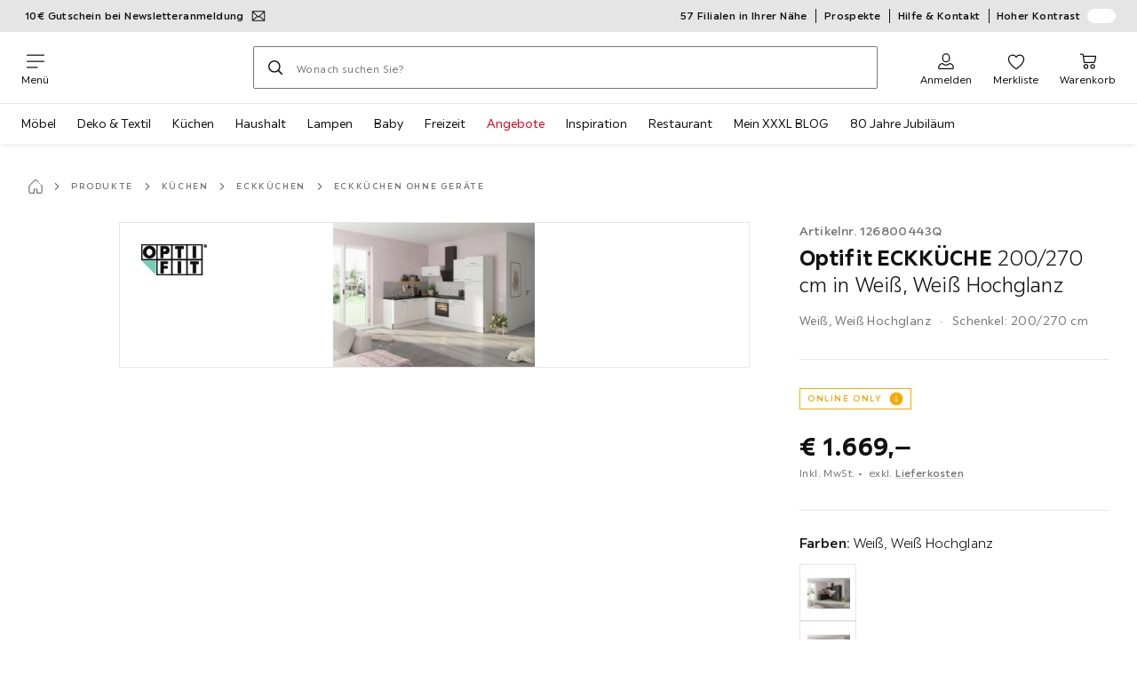

--- FILE ---
content_type: text/html; charset=utf-8
request_url: https://www.xxxlutz.de/p/optifit-eckkueche-200-270-cm-in-weiss-weiss-hochglanz-00126800443Q
body_size: 80672
content:

<!DOCTYPE html>
<!--
@@@@@@@@@@@@@@@@@@@@@@@@@@@@@@@@@@@@@@@@@@@@@@@@@@@@@@@@@@@@@@@@@@@@@@@@
@@@@@             Thanks for visiting! Wanna join us?              @@@@@
@@@@@  We are looking for curious colleagues! Check our offers on  @@@@@
@@@@@                 https://xxxl.digital/jobs                    @@@@@
@@@@@@@@@@@@@@@@@@@@@@@@@@@@@@@@@@@@@@@@@@@@@@@@@@@@@@@@@@@@@@@@@@@@@@@@
-->
<html lang="de-DE">
  <head>
    <meta charset="UTF-8">
    <link href="https://media.xxxlutz.com" rel="preconnect" crossorigin />
    <title data-rh="true">Optifit ECKKÜCHE 200/270 cm  in Weiß, Weiß Hochglanz  jetzt nur online ➤ XXXLutz.de</title>
    <meta data-rh="true" content="width=device-width, initial-scale=1, minimum-scale=1, shrink-to-fit=no" name="viewport"/><meta data-rh="true" content="telephone=no" name="format-detection"/><meta data-rh="true" content="index, follow" name="robots"/><meta data-rh="true" content="#e20015" name="msapplication-TileColor"/><meta data-rh="true" content="/assets/mstile-144x144.cbb33c167873437f6c54.png" name="msapplication-TileImage"/><meta data-rh="true" content="/assets/browserconfig.f0de05bf71af2828fb3c.xml" name="msapplication-config"/><meta data-rh="true" content="#e20015" name="theme-color"/><meta data-rh="true" content="XXXLutz" name="apple-mobile-web-app-title"/><meta data-rh="true" content="XXXLutz" name="application-name"/><meta data-rh="true" content="yes" name="mobile-web-app-capable"/><meta data-rh="true" content="black" name="apple-mobile-web-app-status-bar-style"/><meta data-rh="true" content="Optifit ECKKÜCHE 200/270 cm  in Weiß, Weiß Hochglanz  jetzt nur online ➤ XXXLutz.de" property="og:title"/><meta data-rh="true" content="Optifit ECKKÜCHE 200/270 cm  in Weiß, Weiß Hochglanz  ✓ 30 Tage Rückgaberecht ➤ Jetzt online kaufen bei XXXLutz!" property="og:description"/><meta data-rh="true" content="https://www.xxxlutz.de/p/optifit-eckkueche-200-270-cm-in-weiss-weiss-hochglanz-00126800443Q" property="og:url"/><meta data-rh="true" content="https://media.xxxlutz.com/i/xxxlutz/PI1yn2eUPkwc1ABDgEikq0Lw/?fmt=auto&amp;%24dq%24=&amp;w=1200&amp;h=630" property="og:image"/><meta data-rh="true" content="product" property="og:type"/><meta data-rh="true" content="1669" property="product:price:amount"/><meta data-rh="true" content="EUR" property="product:price:currency"/><meta data-rh="true" content="XXXLutz" property="og:site_name"/><meta data-rh="true" content="instock" property="og:availability"/><meta data-rh="true" content="Optifit" property="og:brand"/><meta data-rh="true" content="Optifit ECKKÜCHE 200/270 cm  in Weiß, Weiß Hochglanz  ✓ 30 Tage Rückgaberecht ➤ Jetzt online kaufen bei XXXLutz!" name="description"/>
    <script type="text/javascript" src="/ruxitagentjs_ICA15789NPRTUVXfghqrux_10327251022105625.js" data-dtconfig="rid=RID_1545462606|rpid=776019215|domain=xxxlutz.de|reportUrl=https://bf66963gpm.bf.dynatrace.com/bf|uam=1|app=21daa06906a86d98|ssc=1|coo=1|cors=1|cssm=l|owasp=1|featureHash=ICA15789NPRTUVXfghqrux|uana=data-purpose|xb=graphql^bs?operationName^emessages^pservices.xxxlgroup.com^bs/clickstream^pwww^bs.google-analytics^bs.com^piadvize^bs.com^pdoubleclick^bs.net^p^bs/api^bs/tracking^p^bs/commands^pmouseflow^bs.com|rdnt=1|uxrgce=1|cuc=u82drtn2|mel=100000|expw=1|dpvc=1|md=mdcc1=bxxxl.statistics.user.user_id,mdcc2=bxxxl.statistics.user.session_id,mdcc3=bxxxl.statistics.page.pagetype[1],mdcc4=bdocument.domain,mdcc5=bxxxl.statistics.shop.rail,mdcc6=bxxxl.statistics.page.pagetype[1],mdcc7=bxxxl.statistics.shop.country,mdcc8=bidzCustomData.cart_amount,mdcc9=bxxxl.statistics.shop.rail,mdcc10=bdocument.domain|lastModification=1765296064917|mdp=mdcc6,mdcc8,mdcc9,mdcc10|tp=500,50,0|srbbv=2|agentUri=/ruxitagentjs_ICA15789NPRTUVXfghqrux_10327251022105625.js" data-config='{"revision":1765296064917,"beaconUri":"https://bf66963gpm.bf.dynatrace.com/bf","agentUri":"/ruxitagentjs_ICA15789NPRTUVXfghqrux_10327251022105625.js","environmentId":"u82drtn2","modules":"ICA15789NPRTUVXfghqrux"}' data-envconfig='{"tracestateKeyPrefix":"d573fba5-2794ef2b"}' data-appconfig='{"app":"21daa06906a86d98","userInteractionCapture":["all"],"requestExclusions":"graphql\\?operationName=messages|services.xxxlgroup.com\\/clickstream|www\\.google-analytics\\.com|iadvize\\.com|doubleclick\\.net|\\/api\\/tracking|\\/commands|mouseflow\\.com"}' async></script><link data-rh="true" href="/assets/apple-touch-icon.942fb232f9e78fe8ca35.png" rel="apple-touch-icon"/><link data-rh="true" href="/assets/apple-touch-icon-180x180.942fb232f9e78fe8ca35.png" rel="apple-touch-icon" sizes="180x180"/><link data-rh="true" href="/assets/apple-touch-icon-167x167.e9bc0d6eedd4fea0f32e.png" rel="apple-touch-icon" sizes="167x167"/><link data-rh="true" href="/assets/apple-touch-icon-152x152.f2100316a61e836e7844.png" rel="apple-touch-icon" sizes="152x152"/><link data-rh="true" href="/assets/apple-touch-icon-120x120.fd2d3df88930a10c7d0d.png" rel="apple-touch-icon" sizes="120x120"/><link data-rh="true" href="/assets/favicon-32x32.e535e46107635028e8e6.png" rel="icon" sizes="32x32" type="image/png"/><link data-rh="true" href="/assets/favicon-16x16.a493645e5efedcadc745.png" rel="icon" sizes="16x16" type="image/png"/><link data-rh="true" href="/assets/favicon.3225ed5083cbc12f269e.ico" rel="shortcut icon"/><link data-rh="true" color="#e20015" href="data:image/svg+xml;charset=utf-8,%3Csvg xmlns=&#x27;http://www.w3.org/2000/svg&#x27; width=&#x27;346.667&#x27; height=&#x27;346.667&#x27; version=&#x27;1&#x27; viewBox=&#x27;0 0 260 260&#x27;%3E%3Cpath d=&#x27;M197.5 12.6c-7.3 1.6-4.3 1-38.2 7.9-22.3 4.5-28.1 6.1-29.5 7.7-1.7 1.9-1.8 5.6-1.8 46.4 0 24.3-.3 44.5-.7 44.7-.5.3-5 .8-10.1 1.1-5.1.4-10 .9-11 1-1.6.3-6.8.8-22.5 2.1-3.1.3-7.2.7-9 .9-1.7.2-6.8.8-11.2 1.2s-8.9.8-10 .9-3.4.3-5.2.4c-6.2.2-5.7-6.8-6.6 94.3-.3 30.9-.1 37.8 1 37.9 1.7.1 10.6.1 13.8 0l2.4-.1.2-40.8c0-22.4.1-46.1 0-52.7 0-6.6.3-12.5.7-13.1.4-.7 6-1.4 14.2-1.8 7.4-.4 15.8-.9 18.5-1.1 2.8-.2 9.7-.7 15.5-1s13.7-.8 17.5-1c3.9-.3 10.7-.7 15.3-1l8.2-.4v15.7c.3 77.1.6 97.2 1.5 97.3 5.6.3 15.6.1 16.1-.4.7-.6.7-8 .5-72.1-.1-20.8 0-38 .1-38.1.6-.6 34.3 5.8 35.2 6.6.8.7 1.2 21.7 1.6 82.2l.1 21.7 2.5.1c3 .2 5.6.2 9.2 0l2.9-.1-.3-45.3c-.2-24.8-.6-66.1-.8-91.7-.3-25.6-.6-59.4-.6-75.2-.1-27.7-.2-28.8-2.3-31.5-1.2-1.5-2.6-3.1-3.2-3.5-1.5-1.1-7.2-.8-14 .8m-5.6 33.1c-2.9 3.7-21.2 23.8-21.9 24.1-.4.2-1.4-.3-2.1-1-.8-.7-5.6-4.6-10.6-8.7-5.1-4.1-9.3-7.7-9.3-8.1 0-.3.8-.6 1.8-.7.9-.1 8.2-1.3 16.2-2.8 8-1.4 16.3-2.8 18.5-3.1 2.2-.4 4.2-.8 4.4-1s1.3-.4 2.4-.4c1.7 0 1.8.2.6 1.7M205 73v26l-7.7-6.2c-4.3-3.5-8-6.5-8.3-6.8s-3-2.6-6.1-5.1l-5.6-4.5 5.6-6.1c3.1-3.3 9.1-9.9 13.5-14.7 4.3-4.7 8-8.6 8.2-8.6s.4 11.7.4 26m-52.5-7.6c5.5 4.5 10.6 8.6 11.3 9.3 1 1-.3 2.9-6.5 10-4.3 4.8-8 9-8.3 9.3s-2.4 2.6-4.7 5.2L140 104l-.1-13.3c-.1-38.2-.3-35 1.4-34.1.6.4 5.7 4.4 11.2 8.8m21.7 17.9c.7.6 7.6 6.3 15.3 12.6s14.3 11.7 14.7 12c.4.4.9 4.8 1.1 9.9.2 7.2 0 9.2-1.1 9.2-.7 0-9.7-2.5-19.9-5.6-15-4.4-19.6-5.4-23.4-5-2.6.3-8.4.8-13 1.2-9.8.8-10.3 2.3 3.6-13 8.5-9.5 20.8-22.6 21-22.6s1 .6 1.7 1.3&#x27;/%3E%3Cpath d=&#x27;M131.3 157.8c-1.3.2-2.3.9-2.4 1.5 0 .7-.1 23.4-.2 50.5l-.2 49.2 4 .1c2.2 0 5 .2 6.3.3 1.3.2 2.5-.2 2.9-.7.8-1.3.8-99.6-.1-100.4-.7-.8-6.5-1-10.3-.5&#x27;/%3E%3C/svg%3E" rel="mask-icon"/><link data-rh="true" href="/assets/iphone5_splash.fa6d9240f5976142530c.png" media="(device-width: 320px) and (device-height: 568px) and (-webkit-device-pixel-ratio: 2)" rel="apple-touch-startup-image"/><link data-rh="true" href="/assets/iphone6_splash.42de4a9fe5c57e6fdb18.png" media="(device-width: 375px) and (device-height: 667px) and (-webkit-device-pixel-ratio: 2)" rel="apple-touch-startup-image"/><link data-rh="true" href="/assets/iphoneplus_splash.e1391098cb1f18863e26.png" media="(device-width: 621px) and (device-height: 1104px) and (-webkit-device-pixel-ratio: 3)" rel="apple-touch-startup-image"/><link data-rh="true" href="/assets/iphonex_splash.213c9c31e6364805b369.png" media="(device-width: 375px) and (device-height: 812px) and (-webkit-device-pixel-ratio: 3)" rel="apple-touch-startup-image"/><link data-rh="true" href="/assets/iphonexr_splash.bbb09b6c95401341add7.png" media="(device-width: 414px) and (device-height: 896px) and (-webkit-device-pixel-ratio: 2)" rel="apple-touch-startup-image"/><link data-rh="true" href="/assets/iphonexsmax_splash.47774f7c80f4937d1a91.png" media="(device-width: 414px) and (device-height: 896px) and (-webkit-device-pixel-ratio: 3)" rel="apple-touch-startup-image"/><link data-rh="true" href="/assets/ipad_splash.a6d6b9bd8e3f6420760e.png" media="(device-width: 768px) and (device-height: 1024px) and (-webkit-device-pixel-ratio: 2)" rel="apple-touch-startup-image"/><link data-rh="true" href="/assets/ipadpro1_splash.24f4133a39d90e8e0e37.png" media="(device-width: 834px) and (device-height: 1112px) and (-webkit-device-pixel-ratio: 2)" rel="apple-touch-startup-image"/><link data-rh="true" href="/assets/ipadpro3_splash.148fd10c992a883995ec.png" media="(device-width: 834px) and (device-height: 1194px) and (-webkit-device-pixel-ratio: 2)" rel="apple-touch-startup-image"/><link data-rh="true" href="/assets/ipadpro2_splash.a2926ff772b1e5991a8c.png" media="(device-width: 1024px) and (device-height: 1366px) and (-webkit-device-pixel-ratio: 2)" rel="apple-touch-startup-image"/><link data-rh="true" href="/assets/site.webmanifest" rel="manifest"/><link data-rh="true" href="https://www.xxxlutz.de/p/optifit-eckkueche-200-270-cm-in-weiss-weiss-hochglanz-00126800443Q" rel="canonical"/><link data-rh="true" href="https://www.xxxlutz.at/p/optifit-eckkueche-200-270-cm-in-weiss-weiss-hochglanz-00126800443Q" hreflang="de-AT" rel="alternate"/><link data-rh="true" href="https://www.xxxlutz.de/p/optifit-eckkueche-200-270-cm-in-weiss-weiss-hochglanz-00126800443Q" hreflang="de-DE" rel="alternate"/>
    <link data-chunk="main" rel="stylesheet" href="https://assets.xxxlutz.com/webshop/lz/./assets/css/66a64c9ff08441599f41.css" crossorigin="anonymous">
<link data-chunk="main" rel="stylesheet" href="https://assets.xxxlutz.com/webshop/lz/./assets/css/37bac33889944cdab4c7.css" crossorigin="anonymous">
<link data-chunk="main" rel="stylesheet" href="https://assets.xxxlutz.com/webshop/lz/./assets/css/d285fd4cab663528059b.css" crossorigin="anonymous">
<link data-chunk="SeasonalGimmick" rel="stylesheet" href="https://assets.xxxlutz.com/webshop/lz/./assets/css/243c3e3e7ae8b5d3924b.css" crossorigin="anonymous">
<link data-chunk="RelatedProductsModal" rel="stylesheet" href="https://assets.xxxlutz.com/webshop/lz/./assets/css/5d55daf4210e23298a97.css" crossorigin="anonymous">
<link data-chunk="productDetail" rel="stylesheet" href="https://assets.xxxlutz.com/webshop/lz/./assets/css/ade6900c2d5051c2f3e8.css" crossorigin="anonymous">
<link data-chunk="productDetail" rel="stylesheet" href="https://assets.xxxlutz.com/webshop/lz/./assets/css/0746c93a828f69375465.css" crossorigin="anonymous">
<link data-chunk="cms" rel="stylesheet" href="https://assets.xxxlutz.com/webshop/lz/./assets/css/89d0a5b8fd66599210ae.css" crossorigin="anonymous">
<link data-chunk="components-Survey-CSATSurvey" rel="stylesheet" href="https://assets.xxxlutz.com/webshop/lz/./assets/css/4c7f70028f387798c575.css" crossorigin="anonymous">
<link data-chunk="countryOverlay" rel="stylesheet" href="https://assets.xxxlutz.com/webshop/lz/./assets/css/a58d5ec04968b7eccdb8.css" crossorigin="anonymous">
<link data-chunk="TermsAndConditionsModal" rel="stylesheet" href="https://assets.xxxlutz.com/webshop/lz/./assets/css/2cb110c61dbea4930b99.css" crossorigin="anonymous">
<link data-chunk="pages-ProductDetail-components-Variants" rel="stylesheet" href="https://assets.xxxlutz.com/webshop/lz/./assets/css/2c75e985f94618cacfed.css" crossorigin="anonymous">
<link data-chunk="pages-ProductDetail-components-Accessories" rel="stylesheet" href="https://assets.xxxlutz.com/webshop/lz/./assets/css/fb401c5a97a45ce65f6c.css" crossorigin="anonymous">
    <script>window.webShopFrontend={"release_Version":"AppWebshop@1.21.17"};</script>
  </head>

  <body >
    
    <div data-hydrate-root="main" id="root"><div class="_IDewh9KdUOzUc3zM"><div class="_BDAUC9yCl3FODpq7"></div><header data-purpose="header" id="navigation-start" class="_Vkn8Jbi3H6uwkeY9"><div class="_PBpfbGSGul_aVnRn" data-purpose="meta.navigation"><div class="_bbiDltJOlqafPFWA"><div class="_A9xx0js2N0korf9A"><div class="_iDgu8AAgcP_pqHKR" data-purpose="metanav.linkCarousel.content" style="transform:translateY(-0%)"><a aria-hidden="false" data-purpose="metaNavigation.promotion.link" style="--icon-before-url:url(&quot;data:image/svg+xml;charset=utf-8,%3Csvg xmlns=&#x27;http://www.w3.org/2000/svg&#x27; viewBox=&#x27;0 0 24 24&#x27;%3E%3Cpath fill-rule=&#x27;evenodd&#x27; d=&#x27;M1.84 3.55a.75.75 0 0 0-.75.75v15.39c0 .414.336.75.75.75h20.32a.75.75 0 0 0 .75-.75V4.3a.75.75 0 0 0-.75-.75zm.75 2.652v11.766l6.707-5.558zM20.231 18.94H3.77l6.639-5.502 1.083 1.002a.75.75 0 0 0 1.018 0l1.082-1zm1.18-.971V6.202l-6.71 6.21zm-8.297-6.132 7.332-6.787H3.554L12 12.868l.994-.92a.8.8 0 0 1 .12-.111&#x27; clip-rule=&#x27;evenodd&#x27;/%3E%3C/svg%3E&quot;);--icon-after-url:url(&quot;data:image/svg+xml;charset=utf-8,%3Csvg xmlns=&#x27;http://www.w3.org/2000/svg&#x27; viewBox=&#x27;0 0 24 24&#x27;%3E%3Cpath fill-rule=&#x27;evenodd&#x27; d=&#x27;M1.84 3.55a.75.75 0 0 0-.75.75v15.39c0 .414.336.75.75.75h20.32a.75.75 0 0 0 .75-.75V4.3a.75.75 0 0 0-.75-.75zm.75 2.652v11.766l6.707-5.558zM20.231 18.94H3.77l6.639-5.502 1.083 1.002a.75.75 0 0 0 1.018 0l1.082-1zm1.18-.971V6.202l-6.71 6.21zm-8.297-6.132 7.332-6.787H3.554L12 12.868l.994-.92a.8.8 0 0 1 .12-.111&#x27; clip-rule=&#x27;evenodd&#x27;/%3E%3C/svg%3E&quot;)" class="_A6dIemK_x0PZSoKc _Ej3IXg5pfH1a2YNs _EAb93Jr_SaMf6lDF _H5F5dLs3OksFW9Cj _AucYWBUCn6PDgXlM _Kes7ynCOFs5S8DXA _rygPX2slTty8Lavs _mLMvc5ZJLUivtdzj _FodqPfTiXNOjN5v_" href="/c/newsletter"><span class="_NfLe6vEngMythhlc">10€ Gutschein bei Newsletteranmeldung</span></a><a aria-hidden="false" data-purpose="metaNavigation.promotion.link" style="--icon-before-url:url(&quot;data:image/svg+xml;charset=utf-8,%3Csvg xmlns=&#x27;http://www.w3.org/2000/svg&#x27; viewBox=&#x27;0 0 24 24&#x27;%3E%3Cpath d=&#x27;M20.75 4H3.25A2.25 2.25 0 0 0 1 6.25v11.5A2.25 2.25 0 0 0 3.25 20h17.5A2.25 2.25 0 0 0 23 17.75V6.25A2.25 2.25 0 0 0 20.75 4M3.25 5.5h17.5a.76.76 0 0 1 .75.75V8h-19V6.25a.76.76 0 0 1 .75-.75m17.5 13H3.25a.76.76 0 0 1-.75-.75V11h19v6.75a.76.76 0 0 1-.75.75&#x27;/%3E%3Cpath d=&#x27;M19.5 14h-4a.5.5 0 0 0-.5.5v2a.5.5 0 0 0 .5.5h4a.5.5 0 0 0 .5-.5v-2a.5.5 0 0 0-.5-.5m-8.02 1H4.5a.5.5 0 0 0-.5.5v1a.5.5 0 0 0 .5.5h6.98a.5.5 0 0 0 .5-.5v-1a.5.5 0 0 0-.5-.5&#x27;/%3E%3C/svg%3E&quot;);--icon-after-url:url(&quot;data:image/svg+xml;charset=utf-8,%3Csvg xmlns=&#x27;http://www.w3.org/2000/svg&#x27; viewBox=&#x27;0 0 24 24&#x27;%3E%3Cpath d=&#x27;M20.75 4H3.25A2.25 2.25 0 0 0 1 6.25v11.5A2.25 2.25 0 0 0 3.25 20h17.5A2.25 2.25 0 0 0 23 17.75V6.25A2.25 2.25 0 0 0 20.75 4M3.25 5.5h17.5a.76.76 0 0 1 .75.75V8h-19V6.25a.76.76 0 0 1 .75-.75m17.5 13H3.25a.76.76 0 0 1-.75-.75V11h19v6.75a.76.76 0 0 1-.75.75&#x27;/%3E%3Cpath d=&#x27;M19.5 14h-4a.5.5 0 0 0-.5.5v2a.5.5 0 0 0 .5.5h4a.5.5 0 0 0 .5-.5v-2a.5.5 0 0 0-.5-.5m-8.02 1H4.5a.5.5 0 0 0-.5.5v1a.5.5 0 0 0 .5.5h6.98a.5.5 0 0 0 .5-.5v-1a.5.5 0 0 0-.5-.5&#x27;/%3E%3C/svg%3E&quot;)" class="_A6dIemK_x0PZSoKc _Ej3IXg5pfH1a2YNs _EAb93Jr_SaMf6lDF _H5F5dLs3OksFW9Cj _AucYWBUCn6PDgXlM _Kes7ynCOFs5S8DXA _rygPX2slTty8Lavs _mLMvc5ZJLUivtdzj _FodqPfTiXNOjN5v_" href="/c/paypal-ratenkauf"><span class="_NfLe6vEngMythhlc">PayPal 0%-Finanzierung¹</span></a></div></div><div data-testid="metaNav.service.container" class="_mUBR3RsLRDdj8qYZ"><div class="_TaiXm5ewU4DA5ewW" data-purpose="metaNav.service.nodes"><a aria-hidden="false" data-purpose="metaNavigation.service.link" class="_A6dIemK_x0PZSoKc _Ej3IXg5pfH1a2YNs _EAb93Jr_SaMf6lDF _H5F5dLs3OksFW9Cj _mrpsEHtrNFnZCqTw" href="/filialen-standorte"><span class="_NfLe6vEngMythhlc">57 Filialen in Ihrer Nähe</span></a><a aria-hidden="false" data-purpose="metaNavigation.service.link" class="_A6dIemK_x0PZSoKc _Ej3IXg5pfH1a2YNs _EAb93Jr_SaMf6lDF _H5F5dLs3OksFW9Cj _mrpsEHtrNFnZCqTw" href="/c/unsere-prospekte"><span class="_NfLe6vEngMythhlc">Prospekte</span></a><a aria-hidden="false" data-purpose="metaNavigation.service.link" class="_A6dIemK_x0PZSoKc _Ej3IXg5pfH1a2YNs _EAb93Jr_SaMf6lDF _H5F5dLs3OksFW9Cj _mrpsEHtrNFnZCqTw" href="/faq"><span class="_NfLe6vEngMythhlc">Hilfe &amp; Kontakt</span></a><input role="switch" id="contrast-toggle-navigation" class="_klvfS7Iu9hlj6btE" type="checkbox"/><label for="contrast-toggle-navigation" class="_eNgB1v3Y4BlpJl__ _AkCqvuGmFJUDi5VL">Hoher Kontrast<span class="_bvcMp6ZRIEYpjWnp" role="presentation"><i class="_F8X_Nbg_K52B5iMN _ybDJ9s_RIXiJ0OKo" role="presentation"><svg xmlns="http://www.w3.org/2000/svg" viewBox="0 0 24 24"><path d="M12 1.5c2.7 0 5.4 1 7.4 3.1 4.1 4.1 4.1 10.7 0 14.8-2.1 2.1-4.7 3.1-7.4 3.1s-5.4-1-7.4-3.1C.5 15.3.5 8.7 4.6 4.6c2-2.1 4.7-3.1 7.4-3.1M12 0C8.8 0 5.8 1.2 3.5 3.5S0 8.8 0 12s1.2 6.2 3.5 8.5S8.8 24 12 24s6.2-1.2 8.5-3.5S24 15.2 24 12s-1.2-6.2-3.5-8.5S15.2 0 12 0" style="fill:#fff"/><path d="M19.4 4.6C15.3.5 8.7.5 4.6 4.6s-4.1 10.7 0 14.8 10.7 4.1 14.8 0 4.1-10.7 0-14.8m-1 13.8c-3.5 3.5-9.2 3.5-12.7 0L18.4 5.6c3.5 3.6 3.5 9.2 0 12.8" style="fill:#0f0f0f"/><path d="M18.4 5.6 5.6 18.4c3.5 3.5 9.2 3.5 12.7 0s3.6-9.2.1-12.8" style="fill:#fff"/></svg></i></span></label></div></div></div></div><div class="_jK1FBmzdiQWjWeej"><button aria-label="Navigation wechseln" class="_eZcEOsrRXsmM6qR8 _Kes7ynCOFs5S8DXA" data-purpose="header.button.hamburger" data-toggle="collapse" style="--icon-before-url:url(&quot;data:image/svg+xml;charset=utf-8,%3Csvg xmlns=&#x27;http://www.w3.org/2000/svg&#x27; viewBox=&#x27;0 0 96 96&#x27;%3E%3Cpath d=&#x27;M3 12h90c1.7 0 3 1.3 3 3s-1.3 3-3 3H3c-1.7 0-3-1.3-3-3s1.3-3 3-3m0 33h90c1.7 0 3 1.3 3 3s-1.3 3-3 3H3c-1.7 0-3-1.3-3-3s1.3-3 3-3m0 33h54c1.7 0 3 1.3 3 3s-1.3 3-3 3H3c-1.7 0-3-1.3-3-3s1.3-3 3-3&#x27;/%3E%3C/svg%3E&quot;)" type="button"><span class="_k3JRmYjpLoj0cZi5">Menü</span></button><a aria-hidden="false" aria-label="XXXLutz" class="_vwHbOmEKwjpEkEla" data-purpose="header.railLogo" href="/"><span class="_JJopxCuW8eok_2JX">XXXLutz</span><i aria-hidden="true" class="_F8X_Nbg_K52B5iMN _WeF1d5m7Jktz_sC4" role="presentation"><svg xmlns="http://www.w3.org/2000/svg" viewBox="0 0 96 23"><path fill="#fff" d="M0 0h48.507v23H0z"/><path fill="#e20015" d="M48.5 0H96v23H48.5z"/><path d="M95.325 0H0v23h96V0zm0 22.325H.675V.675h94.65z"/><path fill="#fff" d="M71.311 18.162h-3.013v-1.03c-.801 1.285-7.05 2.61-7.05-3.055v-6.16h3.13v5.942c0 2.478 3.803 2.509 3.803-.454V7.917h3.13zm2.513-4.096c0 4.222 3.381 4.373 5.697 4.102v-2.58c-1.017 0-2.567.185-2.567-1.264v-3.841h2.567V7.917h-2.567V4.788h-3.13zm8.104 2.269v1.827h8.658v-2.566H85.79l4.732-5.851.003-1.828h-8.616v2.567h4.839z"/><path fill="#00151d" d="m13.565 18.162-2.58-4.23-2.58 4.23H4.608l4.318-6.787-4.17-6.586h3.77l2.46 4.03 2.46-4.03h3.77l-4.17 6.586 4.318 6.787zm32.515 0-4.318-6.787 4.17-6.586h-3.77l-2.46 4.03-2.46-4.03h-3.77l4.17 6.586-4.318 6.787h3.797l2.58-4.23 2.58 4.23zm-14.318 0-4.318-6.787 4.17-6.586h-3.77l-2.46 4.03-2.46-4.03h-3.77l4.17 6.586-4.318 6.787h3.797l2.58-4.23 2.58 4.23zm27.443-3.048H54.74V4.812h-3.284v13.35h7.749z"/></svg></i></a><a href="#main" class="_STaYLYewD48oytiY">Zum Hauptinhalt springen</a><form data-purpose="header.searchBar" class="_R1FhVgk3Gfcw3_xq" role="search" method="GET" action="/s/"><div class="_l1gpaR63aE68syIy __0vzHE2g3A0Lli9Z _bBgn4eB5dzPPu2Q6" data-purpose="header.searchBar.input"><div class="_irAf43tEfRDvoYya"><button aria-label="Suchen" class="_M1PnHHSvaCkcnyGU _js5EqAGeHLC6BZLc _Kes7ynCOFs5S8DXA" title="" type="submit" data-purpose="header.searchBar.button.submit" data-track-id="searchButton" style="--icon-before-url:url(&quot;data:image/svg+xml;charset=utf-8,%3Csvg xmlns=&#x27;http://www.w3.org/2000/svg&#x27; viewBox=&#x27;0 0 96 96&#x27;%3E%3Cpath d=&#x27;M66.7 72.8c-7 5.7-15.9 9-25.6 9C18.6 81.8.4 63.6.4 41.1S18.6.4 41.1.4s40.7 18.2 40.7 40.7c0 9.7-3.4 18.6-9 25.6.2.1.3.3.5.4L95.1 89c1.7 1.7 1.7 4.5 0 6.2s-4.5 1.7-6.2 0L67.1 73.3c-.1-.2-.3-.3-.4-.5m-25.6.3c17.7 0 32-14.3 32-32s-14.3-32-32-32-32 14.3-32 32 14.4 32 32 32&#x27;/%3E%3C/svg%3E&quot;)"></button></div><input aria-controls="search-suggestions" autoComplete="off" data-track-id="searchBox" enterKeyHint="search" aria-invalid="false" aria-readonly="false" class="_IMBCY2rWXpRHtJzw _l5q_caxFOU26TY9o _oGbh6v1aWXXNTgT3 _BfAwwMiIT3JomYdE" id="searchBox" inputMode="search" name="s" type="search" placeholder="Wonach suchen Sie?" data-purpose="header.searchBar.input.field" value=""/><label class="_uygIeQgJGFBQTADA __sFU6GfqCZm02sEL _Fo9y6DxGvIb7u5PQ" data-optional-symbol="" data-required-symbol="*" for="searchBox">Suche nach Produkten, Marken oder Neuheiten</label><div class="_o51WBtnsw8x2_eZB"><div class="_TpPobZr_qfkfDO5T"><button class="__u4rMg8eVxMRVKql" aria-label="Suchbegriff löschen" data-testid="cancel.button" type="reset" tabindex="0"><i aria-hidden="true" class="_F8X_Nbg_K52B5iMN _inwR9iQK1nPL_com" role="presentation"><svg xmlns="http://www.w3.org/2000/svg" viewBox="0 0 96 96"><path d="M48.09 36.08C59.53 24.855 71.012 13.67 82.343 2.34a9.5 9.5 0 0 1 1.16-.96C84.635.61 85.9.201 87.247.03 87.75 0 87.745 0 88.251 0c1.186.074 2.316.326 3.381.868a8.07 8.07 0 0 1 4.332 6.375c.08.835.027 1.68-.157 2.498-.298 1.336-.94 2.498-1.806 3.545-11.116 11.838-22.545 23.373-34.085 34.8 11.225 11.44 22.41 22.922 33.741 34.253.813.866 1.466 1.823 1.87 2.948a8.02 8.02 0 0 1 0 5.419 8 8 0 0 1-1.206 2.193 8.06 8.06 0 0 1-7.074 3.062 8 8 0 0 1-3.32-1.08 9.5 9.5 0 0 1-1.217-.884c-11.838-11.116-23.373-22.545-34.8-34.085-11.44 11.225-22.922 22.41-34.253 33.741-.866.813-1.823 1.466-2.947 1.87a8 8 0 0 1-2.961.47 8.06 8.06 0 0 1-6.635-3.925 8 8 0 0 1-1.079-4.825 8 8 0 0 1 1.079-3.319 9.5 9.5 0 0 1 .885-1.218c11.116-11.838 22.544-23.373 34.085-34.8-11.225-11.44-22.41-22.922-33.74-34.253-.931-.99-1.645-2.111-2.026-3.425a8.07 8.07 0 0 1 2.025-7.889A8 8 0 0 1 4.368.868C5.433.326 6.563.074 7.748 0c.503 0 .5 0 1.005.031.502.064.991.141 1.479.283 1.147.333 2.143.924 3.058 1.681C25.128 13.111 36.663 24.54 48.09 36.08"/></svg></i></button></div></div></div></form><div class="_JGqCj0yQYVXIWEPz"><div class="_iSBNLrdpI2Cgpq_X _r9rgTg7AIznhkjsT"><button data-testid="actionIcon.button" class="_mWhAXJo09SuCh3Lw _DtDydyrWiMMdMFig _Kes7ynCOFs5S8DXA" style="--icon-before-url:url(&quot;data:image/svg+xml;charset=utf-8,%3Csvg xmlns=&#x27;http://www.w3.org/2000/svg&#x27; viewBox=&#x27;0 0 24 24&#x27;%3E%3Cpath d=&#x27;M12 13.52a5.26 5.26 0 0 1-5.25-5.25V6.5a5.25 5.25 0 1 1 10.5 0v1.77A5.26 5.26 0 0 1 12 13.52m0-10.77A3.75 3.75 0 0 0 8.25 6.5v1.77a3.75 3.75 0 0 0 7.5 0V6.5A3.75 3.75 0 0 0 12 2.75m9 20H3.05a1.76 1.76 0 0 1-1.661-1.197 1.8 1.8 0 0 1-.089-.723 6.77 6.77 0 0 1 5.25-6.46 1.72 1.72 0 0 1 1.7.48 5.24 5.24 0 0 0 7.5 0 1.72 1.72 0 0 1 1.7-.48 6.79 6.79 0 0 1 5.25 6.46 1.78 1.78 0 0 1-1.023 1.76 1.8 1.8 0 0 1-.677.16M7 15.81A5.28 5.28 0 0 0 2.8 21a.27.27 0 0 0 .06.2.26.26 0 0 0 .19.08H21a.26.26 0 0 0 .19-.08.27.27 0 0 0 .06-.2A5.28 5.28 0 0 0 17 15.81a.24.24 0 0 0-.2.09 6.74 6.74 0 0 1-9.64 0 .28.28 0 0 0-.16-.09&#x27;/%3E%3C/svg%3E&quot;)" state="[object Object]" data-purpose="header.login.actionIcon" aria-label="Anmelden" type="button"><span class="_S4Xnh4sD1w32FKKU">Anmelden</span></button></div><div class="_iSBNLrdpI2Cgpq_X"><a aria-hidden="false" aria-label="Favoriten 0 Produkte " class="_mWhAXJo09SuCh3Lw _DtDydyrWiMMdMFig _Kes7ynCOFs5S8DXA" data-purpose="wxs.header.actions.favourites" style="--icon-before-url:url(&quot;data:image/svg+xml;charset=utf-8,%3Csvg xmlns=&#x27;http://www.w3.org/2000/svg&#x27; viewBox=&#x27;0 0 24 24&#x27;%3E%3Cpath d=&#x27;M12 23.07a.8.8 0 0 1-.4-.11C11.17 22.68 1 16.15 1 9.18a6.25 6.25 0 0 1 11-4.06 6.25 6.25 0 0 1 11 4.06c0 7-10.17 13.5-10.6 13.78a.8.8 0 0 1-.4.11M7.25 4.43A4.75 4.75 0 0 0 2.5 9.18c0 5.43 7.64 11 9.5 12.24 1.86-1.26 9.5-6.81 9.5-12.24a4.75 4.75 0 0 0-8.85-2.39.78.78 0 0 1-1.3 0 4.76 4.76 0 0 0-4.1-2.36&#x27;/%3E%3C/svg%3E&quot;)" href="/favourites"><span class="_S4Xnh4sD1w32FKKU">Merkliste</span></a></div><div class="_iSBNLrdpI2Cgpq_X _kqB6gVYcQQq8wASK"><a aria-hidden="false" aria-label="Meine Reservierungen 0 Produkte " class="_mWhAXJo09SuCh3Lw _DtDydyrWiMMdMFig _Kes7ynCOFs5S8DXA" data-purpose="wxs.header.actions.reservation" style="--icon-before-url:url(&quot;data:image/svg+xml;charset=utf-8,%3Csvg xmlns=&#x27;http://www.w3.org/2000/svg&#x27; viewBox=&#x27;0 0 24 24&#x27;%3E%3Cpath d=&#x27;M12 0a12 12 0 1 0 0 24 12 12 0 0 0 0-24m0 22.5A10.5 10.5 0 1 1 22.5 12 10.51 10.51 0 0 1 12 22.5&#x27;/%3E%3Cpath d=&#x27;m16 8.85-3.25 1.85V4a.75.75 0 1 0-1.5 0v8a1 1 0 0 0 0 .15.34.34 0 0 0 .05.14v.05a.9.9 0 0 0 .2.19l.07.05a.8.8 0 0 0 .34.09.75.75 0 0 0 .34-.09l4.33-2.5a.76.76 0 0 0 .27-1 .75.75 0 0 0-.85-.23&#x27;/%3E%3C/svg%3E&quot;)" href="/reservation"><span class="_S4Xnh4sD1w32FKKU">Reservierung</span></a></div><div class="_iSBNLrdpI2Cgpq_X"><a aria-hidden="false" aria-label="Mein Warenkorb 0 Produkte " class="_mWhAXJo09SuCh3Lw _DtDydyrWiMMdMFig _Kes7ynCOFs5S8DXA" data-purpose="wxs.header.actions.cart" style="--icon-before-url:url(&quot;data:image/svg+xml;charset=utf-8,%3Csvg xmlns=&#x27;http://www.w3.org/2000/svg&#x27; viewBox=&#x27;0 0 24 24&#x27;%3E%3Cpath d=&#x27;M7.46 14.46A1.71 1.71 0 0 1 5.82 13L4.49 3.4a.19.19 0 0 0-.19-.15H1.77a.75.75 0 0 1 0-1.5h2.57A1.73 1.73 0 0 1 6 3.17l.16 1.19h15.41q.195-.027.39 0a1.38 1.38 0 0 1 1 1.69l-1.46 7a1.81 1.81 0 0 1-1.66 1.38zm-1.11-8.6 1 7a.21.21 0 0 0 .19.14h12.23a.27.27 0 0 0 .23-.22l1.45-6.89zM9 22.25A3.25 3.25 0 1 1 12.25 19 3.26 3.26 0 0 1 9 22.25m0-5A1.75 1.75 0 1 0 10.75 19 1.76 1.76 0 0 0 9 17.25m7.194 4.452A3.25 3.25 0 0 0 18 22.25 3.26 3.26 0 0 0 21.25 19a3.25 3.25 0 1 0-5.056 2.702m.834-4.157A1.75 1.75 0 0 1 18 17.25 1.76 1.76 0 0 1 19.75 19a1.75 1.75 0 1 1-2.722-1.455&#x27;/%3E%3C/svg%3E&quot;)" href="/cart"><span class="_S4Xnh4sD1w32FKKU">Warenkorb</span></a></div></div><div class="_PQWtmfYqhTa4yGY8" data-purpose="header.overlay" role="presentation"></div><nav class="_hd6QjqlhCyzJrYj7 _Rddw9mGsXV3Cj4Ym" data-purpose="mainNavigation.container"><ul class="_OX_F91LqxwVLrij_"><li class="_Ktmq19E26FJSl7AA"><a aria-haspopup="true" aria-hidden="false" class="_ioEAXTarkdmIPJUI" data-purpose="mainNavigation.link" href="/c/moebel">Möbel</a></li><li class="_Ktmq19E26FJSl7AA"><a aria-haspopup="true" aria-hidden="false" class="_ioEAXTarkdmIPJUI" data-purpose="mainNavigation.link" href="/c/wohnaccessoires">Deko &amp; Textil</a></li><li class="_Ktmq19E26FJSl7AA"><a aria-haspopup="true" aria-hidden="false" class="_ioEAXTarkdmIPJUI" data-purpose="mainNavigation.link" href="/c/kuechenwelt">Küchen</a></li><li class="_Ktmq19E26FJSl7AA"><a aria-haspopup="true" aria-hidden="false" class="_ioEAXTarkdmIPJUI" data-purpose="mainNavigation.link" href="/c/kochen-essen">Haushalt</a></li><li class="_Ktmq19E26FJSl7AA"><a aria-haspopup="true" aria-hidden="false" class="_ioEAXTarkdmIPJUI" data-purpose="mainNavigation.link" href="/lampen-leuchten-C84" rel="noreferrer noopener" target="_blank">Lampen</a></li><li class="_Ktmq19E26FJSl7AA"><a aria-haspopup="true" aria-hidden="false" class="_ioEAXTarkdmIPJUI" data-purpose="mainNavigation.link" href="/c/baby">Baby</a></li><li class="_Ktmq19E26FJSl7AA"><a aria-haspopup="true" aria-hidden="false" class="_ioEAXTarkdmIPJUI" data-purpose="mainNavigation.link" href="/freizeit-C76">Freizeit</a></li><li class="_Ktmq19E26FJSl7AA"><a aria-haspopup="true" aria-hidden="false" class="_ioEAXTarkdmIPJUI _HAduhRXDQRz7cGdL" data-purpose="mainNavigation.link" href="/c/moebel-angebote">Angebote</a></li><li class="_Ktmq19E26FJSl7AA"><a aria-haspopup="true" aria-hidden="false" class="_ioEAXTarkdmIPJUI" data-purpose="mainNavigation.link" href="/c/wohnideen">Inspiration</a></li><li class="_Ktmq19E26FJSl7AA"><a aria-haspopup="false" aria-hidden="false" class="_ioEAXTarkdmIPJUI" data-purpose="mainNavigation.link" href="/c/restaurant">Restaurant</a></li><li class="_Ktmq19E26FJSl7AA"><a aria-haspopup="true" aria-hidden="false" class="_ioEAXTarkdmIPJUI" data-purpose="mainNavigation.link" href="/c/mein-xxxl-blog">Mein XXXL BLOG</a></li><li class="_Ktmq19E26FJSl7AA"><a aria-haspopup="false" aria-hidden="false" class="_ioEAXTarkdmIPJUI" data-purpose="mainNavigation.link" href="/c/xxxlutz-80-jahre-jubilaeum">80 Jahre Jubiläum</a></li></ul></nav></div></header><main id="main" class="_lJSAp4392aLkuSQB" tabindex="-1"><div class="_p29pH3n1Up9_OZji" role="status" aria-live="polite" aria-atomic="true" aria-relevant="all"><span></span></div><div class="_z7HmIAM4iMqJMk4L" data-purpose="productDetailPage.container"><div class="_sBgOISgcj_tyU9Ur _VBYzU6S1pf_rN_FU"><script type="application/ld+json">{"@context":"https://schema.org/","@type":"BreadcrumbList","itemListElement":[{"@type":"ListItem","item":"https://www.xxxlutz.de/","name":"Startseite","position":1},{"@type":"ListItem","item":"https://www.xxxlutz.de/kategorien/root","name":"Produkte","position":2},{"@type":"ListItem","item":"https://www.xxxlutz.de/kuechen-C41","name":"Küchen","position":3},{"@type":"ListItem","item":"https://www.xxxlutz.de/eckkuechen-C41C6","name":"Eckküchen","position":4},{"@type":"ListItem","item":"https://www.xxxlutz.de/eckkuechen-ohne-geraete-C41C6C2","name":"Eckküchen ohne Geräte","position":5}]}</script><nav class="_tc4ekEAzasI59pN9" aria-label="breadcrumbs"><div class="_JvuTE2QT12pBcTIB"><a aria-hidden="false" aria-label="Startseite" data-purpose="breadcrumbs.home" style="--icon-before-url:url(&quot;data:image/svg+xml;charset=utf-8,%3Csvg xmlns=&#x27;http://www.w3.org/2000/svg&#x27; viewBox=&#x27;0 0 96 96&#x27;%3E%3Cpath d=&#x27;M41 2.88a9.85 9.85 0 0 1 14 0l11.74 11.78a3.28 3.28 0 0 1-4.65 4.64L50.32 7.53a3.28 3.28 0 0 0-4.64 0L9.57 43.64a3.25 3.25 0 0 0-1 2.32v40a3.28 3.28 0 0 0 3.28 3.28h23v-23a3.28 3.28 0 0 1 3.28-3.28h19.7a3.28 3.28 0 0 1 3.28 3.28v23h23a3.28 3.28 0 0 0 3.28-3.28V46a3.25 3.25 0 0 0-1-2.32L81.79 39a3.28 3.28 0 0 1 4.64-4.65L91.07 39A9.82 9.82 0 0 1 94 46v40a9.85 9.85 0 0 1-9.85 9.84h-26.3a3.28 3.28 0 0 1-3.28-3.28v-23H41.43v23a3.28 3.28 0 0 1-3.28 3.28H11.89A9.85 9.85 0 0 1 2 85.92V46a9.82 9.82 0 0 1 2.89-7zm33.26 20.66A3.29 3.29 0 1 1 71 26.83a3.29 3.29 0 0 1 3.26-3.29&#x27;/%3E%3C/svg%3E&quot;)" class="_iAUstiVBjyxePc5M _DIgpWWxopD5PbtYk _Kes7ynCOFs5S8DXA" data-name="Startseite" href="/"></a></div><ol class="_yUQM7gg_LwvGtIL3"><li class="_cMUel3ZH3EnoNUly _BQc8KR1ENao1WaLk"><a aria-hidden="false" aria-label="Startseite" data-purpose="breadcrumbs.home" style="--icon-before-url:url(&quot;data:image/svg+xml;charset=utf-8,%3Csvg xmlns=&#x27;http://www.w3.org/2000/svg&#x27; viewBox=&#x27;0 0 96 96&#x27;%3E%3Cpath d=&#x27;M41 2.88a9.85 9.85 0 0 1 14 0l11.74 11.78a3.28 3.28 0 0 1-4.65 4.64L50.32 7.53a3.28 3.28 0 0 0-4.64 0L9.57 43.64a3.25 3.25 0 0 0-1 2.32v40a3.28 3.28 0 0 0 3.28 3.28h23v-23a3.28 3.28 0 0 1 3.28-3.28h19.7a3.28 3.28 0 0 1 3.28 3.28v23h23a3.28 3.28 0 0 0 3.28-3.28V46a3.25 3.25 0 0 0-1-2.32L81.79 39a3.28 3.28 0 0 1 4.64-4.65L91.07 39A9.82 9.82 0 0 1 94 46v40a9.85 9.85 0 0 1-9.85 9.84h-26.3a3.28 3.28 0 0 1-3.28-3.28v-23H41.43v23a3.28 3.28 0 0 1-3.28 3.28H11.89A9.85 9.85 0 0 1 2 85.92V46a9.82 9.82 0 0 1 2.89-7zm33.26 20.66A3.29 3.29 0 1 1 71 26.83a3.29 3.29 0 0 1 3.26-3.29&#x27;/%3E%3C/svg%3E&quot;)" class="_iAUstiVBjyxePc5M _DIgpWWxopD5PbtYk _Kes7ynCOFs5S8DXA" data-name="Startseite" href="/"></a></li><li class="_cMUel3ZH3EnoNUly _Kes7ynCOFs5S8DXA" style="--icon-before-url:url(&quot;data:image/svg+xml;charset=utf-8,%3Csvg xmlns=&#x27;http://www.w3.org/2000/svg&#x27; viewBox=&#x27;0 0 96 96&#x27;%3E%3Cpath d=&#x27;M20.63 89.809c.2 1.099.5 2.098 1.1 3.096 1.6 2.398 4.6 3.596 7.4 2.897 1.1-.3 2-.799 2.9-1.498 14.4-13.485 28.4-27.37 41.8-41.754.4-.499.8-.998 1-1.598.8-1.698.9-3.696.2-5.494-.3-.699-.7-1.398-1.2-1.997-13.5-14.384-27.4-28.369-41.8-41.754-.9-.7-1.8-1.199-2.9-1.498-.9-.2-1.9-.3-2.8-.1-3.7.6-6.2 4.195-5.6 7.891.2 1.399.9 2.597 1.9 3.696l36.2 36.36c-12.2 12.186-24.8 23.973-36.6 36.559-.3.4-.3.4-.6.699-.8 1.498-1.1 2.897-1 4.495&#x27;/%3E%3C/svg%3E&quot;)"><a aria-hidden="false" data-purpose="productBreadcrumbs.link" title="Produkte" class="_iAUstiVBjyxePc5M" data-name="Produkte" href="/kategorien/root"><span class="_cu_JB_UP4fsfOrkJ _Le8lIirySlaHXpUZ">Produkte</span></a></li><li class="_cMUel3ZH3EnoNUly _Kes7ynCOFs5S8DXA" style="--icon-before-url:url(&quot;data:image/svg+xml;charset=utf-8,%3Csvg xmlns=&#x27;http://www.w3.org/2000/svg&#x27; viewBox=&#x27;0 0 96 96&#x27;%3E%3Cpath d=&#x27;M20.63 89.809c.2 1.099.5 2.098 1.1 3.096 1.6 2.398 4.6 3.596 7.4 2.897 1.1-.3 2-.799 2.9-1.498 14.4-13.485 28.4-27.37 41.8-41.754.4-.499.8-.998 1-1.598.8-1.698.9-3.696.2-5.494-.3-.699-.7-1.398-1.2-1.997-13.5-14.384-27.4-28.369-41.8-41.754-.9-.7-1.8-1.199-2.9-1.498-.9-.2-1.9-.3-2.8-.1-3.7.6-6.2 4.195-5.6 7.891.2 1.399.9 2.597 1.9 3.696l36.2 36.36c-12.2 12.186-24.8 23.973-36.6 36.559-.3.4-.3.4-.6.699-.8 1.498-1.1 2.897-1 4.495&#x27;/%3E%3C/svg%3E&quot;)"><a aria-hidden="false" data-purpose="productBreadcrumbs.link" title="Küchen" class="_iAUstiVBjyxePc5M" data-name="Küchen" href="/kuechen-C41"><span class="_cu_JB_UP4fsfOrkJ _Le8lIirySlaHXpUZ">Küchen</span></a></li><li class="_cMUel3ZH3EnoNUly _Kes7ynCOFs5S8DXA" style="--icon-before-url:url(&quot;data:image/svg+xml;charset=utf-8,%3Csvg xmlns=&#x27;http://www.w3.org/2000/svg&#x27; viewBox=&#x27;0 0 96 96&#x27;%3E%3Cpath d=&#x27;M20.63 89.809c.2 1.099.5 2.098 1.1 3.096 1.6 2.398 4.6 3.596 7.4 2.897 1.1-.3 2-.799 2.9-1.498 14.4-13.485 28.4-27.37 41.8-41.754.4-.499.8-.998 1-1.598.8-1.698.9-3.696.2-5.494-.3-.699-.7-1.398-1.2-1.997-13.5-14.384-27.4-28.369-41.8-41.754-.9-.7-1.8-1.199-2.9-1.498-.9-.2-1.9-.3-2.8-.1-3.7.6-6.2 4.195-5.6 7.891.2 1.399.9 2.597 1.9 3.696l36.2 36.36c-12.2 12.186-24.8 23.973-36.6 36.559-.3.4-.3.4-.6.699-.8 1.498-1.1 2.897-1 4.495&#x27;/%3E%3C/svg%3E&quot;)"><a aria-hidden="false" data-purpose="productBreadcrumbs.link" title="Eckküchen" class="_iAUstiVBjyxePc5M" data-name="Eckküchen" href="/eckkuechen-C41C6"><span class="_cu_JB_UP4fsfOrkJ _Le8lIirySlaHXpUZ">Eckküchen</span></a></li><li class="_cMUel3ZH3EnoNUly _Kes7ynCOFs5S8DXA" style="--icon-before-url:url(&quot;data:image/svg+xml;charset=utf-8,%3Csvg xmlns=&#x27;http://www.w3.org/2000/svg&#x27; viewBox=&#x27;0 0 96 96&#x27;%3E%3Cpath d=&#x27;M20.63 89.809c.2 1.099.5 2.098 1.1 3.096 1.6 2.398 4.6 3.596 7.4 2.897 1.1-.3 2-.799 2.9-1.498 14.4-13.485 28.4-27.37 41.8-41.754.4-.499.8-.998 1-1.598.8-1.698.9-3.696.2-5.494-.3-.699-.7-1.398-1.2-1.997-13.5-14.384-27.4-28.369-41.8-41.754-.9-.7-1.8-1.199-2.9-1.498-.9-.2-1.9-.3-2.8-.1-3.7.6-6.2 4.195-5.6 7.891.2 1.399.9 2.597 1.9 3.696l36.2 36.36c-12.2 12.186-24.8 23.973-36.6 36.559-.3.4-.3.4-.6.699-.8 1.498-1.1 2.897-1 4.495&#x27;/%3E%3C/svg%3E&quot;)"><a aria-current="page" aria-hidden="false" data-purpose="productBreadcrumbs.link" title="Eckküchen ohne Geräte" class="_iAUstiVBjyxePc5M" data-name="Eckküchen ohne Geräte" href="/eckkuechen-ohne-geraete-C41C6C2"><span class="_cu_JB_UP4fsfOrkJ _Le8lIirySlaHXpUZ">Eckküchen ohne Geräte</span></a></li></ol></nav></div><div class="_GSvEykLduhC2AZhj _mgVREHkclxh8J7Vn _pEoOx17Y1WWt_wDE"><div class="_GSvEykLduhC2AZhj _r91dx0jr24n0xn7P"><div><div class="_ziBqxKqNTtKosNt7"><div class="_BDMZzBflPyxngNr_"><div class="_mHbBgh6h4ex2cMcs" data-purpose="deck.area" role="group"><div class="_aPf7tAPYD6fT2h_I _S8a2FFSbUyrDBUBT"><img alt="ECKKÜCHE 200/270 cm  in Weiß, Weiß Hochglanz  - Edelstahlfarben/Weiß Hochglanz, Basics, Holzwerkstoff/Metall (200/270cm) - Optifit" class="_onQMr2eeBEf_FNjX _K2idXcCeGlrgz9g5" loading="eager" data-purpose="imageSlider.stageImage" fetchpriority="high" tabindex="0" src="https://media.xxxlutz.com/i/xxxlutz/PI1yn2eUPkwc1ABDgEikq0Lw/?fmt=auto&amp;%24hq%24=&amp;w=1200" width="1200"/><img alt="Optifit" src="https://media.xxxlutz.com/i/xxxlutz/NCA9UJgodzkQ0VJr--sM3B0Q/1268-Optifit.jpg?fmt=auto&amp;%24dq%24=&amp;w=332" width="332" class="_jQeAxT2FaOINF0aN _pG7LGgleUT1GDJqx"/></div><div inert="" class="_aPf7tAPYD6fT2h_I _UFWTdkQZvVEBxNcl"><img alt="ECKKÜCHE 200/270 cm  in Weiß, Weiß Hochglanz  - Edelstahlfarben/Weiß Hochglanz, Basics, Holzwerkstoff/Metall (200/270cm) - Optifit" class="_onQMr2eeBEf_FNjX _K2idXcCeGlrgz9g5" loading="eager" data-purpose="imageSlider.stageImage" tabindex="-1" sizes="(min-width: 1024px) 1200px,(min-width: 768px) 800px, 100vw" srcSet="https://media.xxxlutz.com/i/xxxlutz/PIhAF0Yn9AIlKHpXiZovFv3w/?fmt=auto&amp;%24hq%24=&amp;w=210 210w, https://media.xxxlutz.com/i/xxxlutz/PIhAF0Yn9AIlKHpXiZovFv3w/?fmt=auto&amp;%24hq%24=&amp;w=420 420w, https://media.xxxlutz.com/i/xxxlutz/PIhAF0Yn9AIlKHpXiZovFv3w/?fmt=auto&amp;%24hq%24=&amp;w=600 600w, https://media.xxxlutz.com/i/xxxlutz/PIhAF0Yn9AIlKHpXiZovFv3w/?fmt=auto&amp;%24hq%24=&amp;w=768 768w, https://media.xxxlutz.com/i/xxxlutz/PIhAF0Yn9AIlKHpXiZovFv3w/?fmt=auto&amp;%24hq%24=&amp;w=840 840w, https://media.xxxlutz.com/i/xxxlutz/PIhAF0Yn9AIlKHpXiZovFv3w/?fmt=auto&amp;%24hq%24=&amp;w=1000 1000w, https://media.xxxlutz.com/i/xxxlutz/PIhAF0Yn9AIlKHpXiZovFv3w/?fmt=auto&amp;%24hq%24=&amp;w=1200 1200w" src="https://media.xxxlutz.com/i/xxxlutz/PIhAF0Yn9AIlKHpXiZovFv3w/?fmt=auto&amp;%24hq%24=&amp;w=1200" width="1200"/></div><div inert="" class="_aPf7tAPYD6fT2h_I"><img alt="ECKKÜCHE 200/270 cm  in Weiß, Weiß Hochglanz  - Edelstahlfarben/Weiß Hochglanz, Basics, Holzwerkstoff/Metall (200/270cm) - Optifit" class="_onQMr2eeBEf_FNjX" loading="lazy" data-purpose="imageSlider.stageImage" tabindex="-1" sizes="(min-width: 1024px) 1200px,(min-width: 768px) 800px, 100vw" srcSet="https://media.xxxlutz.com/i/xxxlutz/PIVKWjIZahTZnQJJd14T50nA/?fmt=auto&amp;%24hq%24=&amp;w=210 210w, https://media.xxxlutz.com/i/xxxlutz/PIVKWjIZahTZnQJJd14T50nA/?fmt=auto&amp;%24hq%24=&amp;w=420 420w, https://media.xxxlutz.com/i/xxxlutz/PIVKWjIZahTZnQJJd14T50nA/?fmt=auto&amp;%24hq%24=&amp;w=600 600w, https://media.xxxlutz.com/i/xxxlutz/PIVKWjIZahTZnQJJd14T50nA/?fmt=auto&amp;%24hq%24=&amp;w=768 768w, https://media.xxxlutz.com/i/xxxlutz/PIVKWjIZahTZnQJJd14T50nA/?fmt=auto&amp;%24hq%24=&amp;w=840 840w, https://media.xxxlutz.com/i/xxxlutz/PIVKWjIZahTZnQJJd14T50nA/?fmt=auto&amp;%24hq%24=&amp;w=1000 1000w, https://media.xxxlutz.com/i/xxxlutz/PIVKWjIZahTZnQJJd14T50nA/?fmt=auto&amp;%24hq%24=&amp;w=1200 1200w" src="https://media.xxxlutz.com/i/xxxlutz/PIVKWjIZahTZnQJJd14T50nA/?fmt=auto&amp;%24hq%24=&amp;w=1200" decoding="async" width="1200"/></div><div inert="" class="_aPf7tAPYD6fT2h_I"><img alt="ECKKÜCHE 200/270 cm  in Weiß, Weiß Hochglanz  - Edelstahlfarben/Weiß Hochglanz, Basics, Holzwerkstoff/Metall (200/270cm) - Optifit" class="_onQMr2eeBEf_FNjX" loading="lazy" data-purpose="imageSlider.stageImage" tabindex="-1" sizes="(min-width: 1024px) 1200px,(min-width: 768px) 800px, 100vw" srcSet="https://media.xxxlutz.com/i/xxxlutz/PIjacJd8jYeEyquuawrmayYA/?fmt=auto&amp;%24hq%24=&amp;w=210 210w, https://media.xxxlutz.com/i/xxxlutz/PIjacJd8jYeEyquuawrmayYA/?fmt=auto&amp;%24hq%24=&amp;w=420 420w, https://media.xxxlutz.com/i/xxxlutz/PIjacJd8jYeEyquuawrmayYA/?fmt=auto&amp;%24hq%24=&amp;w=600 600w, https://media.xxxlutz.com/i/xxxlutz/PIjacJd8jYeEyquuawrmayYA/?fmt=auto&amp;%24hq%24=&amp;w=768 768w, https://media.xxxlutz.com/i/xxxlutz/PIjacJd8jYeEyquuawrmayYA/?fmt=auto&amp;%24hq%24=&amp;w=840 840w, https://media.xxxlutz.com/i/xxxlutz/PIjacJd8jYeEyquuawrmayYA/?fmt=auto&amp;%24hq%24=&amp;w=1000 1000w, https://media.xxxlutz.com/i/xxxlutz/PIjacJd8jYeEyquuawrmayYA/?fmt=auto&amp;%24hq%24=&amp;w=1200 1200w" src="https://media.xxxlutz.com/i/xxxlutz/PIjacJd8jYeEyquuawrmayYA/?fmt=auto&amp;%24hq%24=&amp;w=1200" decoding="async" width="1200"/></div><div inert="" class="_aPf7tAPYD6fT2h_I"><img alt="ECKKÜCHE 200/270 cm  in Weiß, Weiß Hochglanz  - Edelstahlfarben/Weiß Hochglanz, Basics, Holzwerkstoff/Metall (200/270cm) - Optifit" class="_onQMr2eeBEf_FNjX" loading="lazy" data-purpose="imageSlider.stageImage" tabindex="-1" sizes="(min-width: 1024px) 1200px,(min-width: 768px) 800px, 100vw" srcSet="https://media.xxxlutz.com/i/xxxlutz/PI9oWxm0pnGS4gr_SuD8YKvQ/?fmt=auto&amp;%24hq%24=&amp;w=210 210w, https://media.xxxlutz.com/i/xxxlutz/PI9oWxm0pnGS4gr_SuD8YKvQ/?fmt=auto&amp;%24hq%24=&amp;w=420 420w, https://media.xxxlutz.com/i/xxxlutz/PI9oWxm0pnGS4gr_SuD8YKvQ/?fmt=auto&amp;%24hq%24=&amp;w=600 600w, https://media.xxxlutz.com/i/xxxlutz/PI9oWxm0pnGS4gr_SuD8YKvQ/?fmt=auto&amp;%24hq%24=&amp;w=768 768w, https://media.xxxlutz.com/i/xxxlutz/PI9oWxm0pnGS4gr_SuD8YKvQ/?fmt=auto&amp;%24hq%24=&amp;w=840 840w, https://media.xxxlutz.com/i/xxxlutz/PI9oWxm0pnGS4gr_SuD8YKvQ/?fmt=auto&amp;%24hq%24=&amp;w=1000 1000w, https://media.xxxlutz.com/i/xxxlutz/PI9oWxm0pnGS4gr_SuD8YKvQ/?fmt=auto&amp;%24hq%24=&amp;w=1200 1200w" src="https://media.xxxlutz.com/i/xxxlutz/PI9oWxm0pnGS4gr_SuD8YKvQ/?fmt=auto&amp;%24hq%24=&amp;w=1200" decoding="async" width="1200"/></div><div inert="" class="_aPf7tAPYD6fT2h_I"><img alt="ECKKÜCHE 200/270 cm  in Weiß, Weiß Hochglanz  - Edelstahlfarben/Weiß Hochglanz, Basics, Holzwerkstoff/Metall (200/270cm) - Optifit" class="_onQMr2eeBEf_FNjX" loading="lazy" data-purpose="imageSlider.stageImage" tabindex="-1" sizes="(min-width: 1024px) 1200px,(min-width: 768px) 800px, 100vw" srcSet="https://media.xxxlutz.com/i/xxxlutz/PIs6TVPOt2u0VLqs8fv2NQxg/?fmt=auto&amp;%24hq%24=&amp;w=210 210w, https://media.xxxlutz.com/i/xxxlutz/PIs6TVPOt2u0VLqs8fv2NQxg/?fmt=auto&amp;%24hq%24=&amp;w=420 420w, https://media.xxxlutz.com/i/xxxlutz/PIs6TVPOt2u0VLqs8fv2NQxg/?fmt=auto&amp;%24hq%24=&amp;w=600 600w, https://media.xxxlutz.com/i/xxxlutz/PIs6TVPOt2u0VLqs8fv2NQxg/?fmt=auto&amp;%24hq%24=&amp;w=768 768w, https://media.xxxlutz.com/i/xxxlutz/PIs6TVPOt2u0VLqs8fv2NQxg/?fmt=auto&amp;%24hq%24=&amp;w=840 840w, https://media.xxxlutz.com/i/xxxlutz/PIs6TVPOt2u0VLqs8fv2NQxg/?fmt=auto&amp;%24hq%24=&amp;w=1000 1000w, https://media.xxxlutz.com/i/xxxlutz/PIs6TVPOt2u0VLqs8fv2NQxg/?fmt=auto&amp;%24hq%24=&amp;w=1200 1200w" src="https://media.xxxlutz.com/i/xxxlutz/PIs6TVPOt2u0VLqs8fv2NQxg/?fmt=auto&amp;%24hq%24=&amp;w=1200" decoding="async" width="1200"/></div><div inert="" class="_aPf7tAPYD6fT2h_I"><img alt="ECKKÜCHE 200/270 cm  in Weiß, Weiß Hochglanz  - Edelstahlfarben/Weiß Hochglanz, Basics, Holzwerkstoff/Metall (200/270cm) - Optifit" class="_onQMr2eeBEf_FNjX" loading="lazy" data-purpose="imageSlider.stageImage" tabindex="-1" sizes="(min-width: 1024px) 1200px,(min-width: 768px) 800px, 100vw" srcSet="https://media.xxxlutz.com/i/xxxlutz/PITq4aiyT4N1PU4j2ZxBEuSg/?fmt=auto&amp;%24hq%24=&amp;w=210 210w, https://media.xxxlutz.com/i/xxxlutz/PITq4aiyT4N1PU4j2ZxBEuSg/?fmt=auto&amp;%24hq%24=&amp;w=420 420w, https://media.xxxlutz.com/i/xxxlutz/PITq4aiyT4N1PU4j2ZxBEuSg/?fmt=auto&amp;%24hq%24=&amp;w=600 600w, https://media.xxxlutz.com/i/xxxlutz/PITq4aiyT4N1PU4j2ZxBEuSg/?fmt=auto&amp;%24hq%24=&amp;w=768 768w, https://media.xxxlutz.com/i/xxxlutz/PITq4aiyT4N1PU4j2ZxBEuSg/?fmt=auto&amp;%24hq%24=&amp;w=840 840w, https://media.xxxlutz.com/i/xxxlutz/PITq4aiyT4N1PU4j2ZxBEuSg/?fmt=auto&amp;%24hq%24=&amp;w=1000 1000w, https://media.xxxlutz.com/i/xxxlutz/PITq4aiyT4N1PU4j2ZxBEuSg/?fmt=auto&amp;%24hq%24=&amp;w=1200 1200w" src="https://media.xxxlutz.com/i/xxxlutz/PITq4aiyT4N1PU4j2ZxBEuSg/?fmt=auto&amp;%24hq%24=&amp;w=1200" decoding="async" width="1200"/></div><div inert="" class="_aPf7tAPYD6fT2h_I"><img alt="ECKKÜCHE 200/270 cm  in Weiß, Weiß Hochglanz  - Edelstahlfarben/Weiß Hochglanz, Basics, Holzwerkstoff/Metall (200/270cm) - Optifit" class="_onQMr2eeBEf_FNjX" loading="lazy" data-purpose="imageSlider.stageImage" tabindex="-1" sizes="(min-width: 1024px) 1200px,(min-width: 768px) 800px, 100vw" srcSet="https://media.xxxlutz.com/i/xxxlutz/PIMsDa7y0Q3w3Ly74YsnZuTA/?fmt=auto&amp;%24hq%24=&amp;w=210 210w, https://media.xxxlutz.com/i/xxxlutz/PIMsDa7y0Q3w3Ly74YsnZuTA/?fmt=auto&amp;%24hq%24=&amp;w=420 420w, https://media.xxxlutz.com/i/xxxlutz/PIMsDa7y0Q3w3Ly74YsnZuTA/?fmt=auto&amp;%24hq%24=&amp;w=600 600w, https://media.xxxlutz.com/i/xxxlutz/PIMsDa7y0Q3w3Ly74YsnZuTA/?fmt=auto&amp;%24hq%24=&amp;w=768 768w, https://media.xxxlutz.com/i/xxxlutz/PIMsDa7y0Q3w3Ly74YsnZuTA/?fmt=auto&amp;%24hq%24=&amp;w=840 840w, https://media.xxxlutz.com/i/xxxlutz/PIMsDa7y0Q3w3Ly74YsnZuTA/?fmt=auto&amp;%24hq%24=&amp;w=1000 1000w, https://media.xxxlutz.com/i/xxxlutz/PIMsDa7y0Q3w3Ly74YsnZuTA/?fmt=auto&amp;%24hq%24=&amp;w=1200 1200w" src="https://media.xxxlutz.com/i/xxxlutz/PIMsDa7y0Q3w3Ly74YsnZuTA/?fmt=auto&amp;%24hq%24=&amp;w=1200" decoding="async" width="1200"/></div><div inert="" class="_aPf7tAPYD6fT2h_I"><img alt="ECKKÜCHE 200/270 cm  in Weiß, Weiß Hochglanz  - Edelstahlfarben/Weiß Hochglanz, Basics, Holzwerkstoff/Metall (200/270cm) - Optifit" class="_onQMr2eeBEf_FNjX" loading="lazy" data-purpose="imageSlider.stageImage" tabindex="-1" sizes="(min-width: 1024px) 1200px,(min-width: 768px) 800px, 100vw" srcSet="https://media.xxxlutz.com/i/xxxlutz/PIOI7M5A0vYmypEeUox44UQA/?fmt=auto&amp;%24hq%24=&amp;w=210 210w, https://media.xxxlutz.com/i/xxxlutz/PIOI7M5A0vYmypEeUox44UQA/?fmt=auto&amp;%24hq%24=&amp;w=420 420w, https://media.xxxlutz.com/i/xxxlutz/PIOI7M5A0vYmypEeUox44UQA/?fmt=auto&amp;%24hq%24=&amp;w=600 600w, https://media.xxxlutz.com/i/xxxlutz/PIOI7M5A0vYmypEeUox44UQA/?fmt=auto&amp;%24hq%24=&amp;w=768 768w, https://media.xxxlutz.com/i/xxxlutz/PIOI7M5A0vYmypEeUox44UQA/?fmt=auto&amp;%24hq%24=&amp;w=840 840w, https://media.xxxlutz.com/i/xxxlutz/PIOI7M5A0vYmypEeUox44UQA/?fmt=auto&amp;%24hq%24=&amp;w=1000 1000w, https://media.xxxlutz.com/i/xxxlutz/PIOI7M5A0vYmypEeUox44UQA/?fmt=auto&amp;%24hq%24=&amp;w=1200 1200w" src="https://media.xxxlutz.com/i/xxxlutz/PIOI7M5A0vYmypEeUox44UQA/?fmt=auto&amp;%24hq%24=&amp;w=1200" decoding="async" width="1200"/></div><div inert="" class="_aPf7tAPYD6fT2h_I"><img alt="ECKKÜCHE 200/270 cm  in Weiß, Weiß Hochglanz  - Edelstahlfarben/Weiß Hochglanz, Basics, Holzwerkstoff/Metall (200/270cm) - Optifit" class="_onQMr2eeBEf_FNjX" loading="lazy" data-purpose="imageSlider.stageImage" tabindex="-1" sizes="(min-width: 1024px) 1200px,(min-width: 768px) 800px, 100vw" srcSet="https://media.xxxlutz.com/i/xxxlutz/PIxnsAOjIZlBjeXYGOCQzhag/?fmt=auto&amp;%24hq%24=&amp;w=210 210w, https://media.xxxlutz.com/i/xxxlutz/PIxnsAOjIZlBjeXYGOCQzhag/?fmt=auto&amp;%24hq%24=&amp;w=420 420w, https://media.xxxlutz.com/i/xxxlutz/PIxnsAOjIZlBjeXYGOCQzhag/?fmt=auto&amp;%24hq%24=&amp;w=600 600w, https://media.xxxlutz.com/i/xxxlutz/PIxnsAOjIZlBjeXYGOCQzhag/?fmt=auto&amp;%24hq%24=&amp;w=768 768w, https://media.xxxlutz.com/i/xxxlutz/PIxnsAOjIZlBjeXYGOCQzhag/?fmt=auto&amp;%24hq%24=&amp;w=840 840w, https://media.xxxlutz.com/i/xxxlutz/PIxnsAOjIZlBjeXYGOCQzhag/?fmt=auto&amp;%24hq%24=&amp;w=1000 1000w, https://media.xxxlutz.com/i/xxxlutz/PIxnsAOjIZlBjeXYGOCQzhag/?fmt=auto&amp;%24hq%24=&amp;w=1200 1200w" src="https://media.xxxlutz.com/i/xxxlutz/PIxnsAOjIZlBjeXYGOCQzhag/?fmt=auto&amp;%24hq%24=&amp;w=1200" decoding="async" width="1200"/></div><div inert="" class="_aPf7tAPYD6fT2h_I"><img alt="ECKKÜCHE 200/270 cm  in Weiß, Weiß Hochglanz  - Edelstahlfarben/Weiß Hochglanz, Basics, Holzwerkstoff/Metall (200/270cm) - Optifit" class="_onQMr2eeBEf_FNjX" loading="lazy" data-purpose="imageSlider.stageImage" tabindex="-1" sizes="(min-width: 1024px) 1200px,(min-width: 768px) 800px, 100vw" srcSet="https://media.xxxlutz.com/i/xxxlutz/PILjrPiewkyaeKXUedM2MIqw/?fmt=auto&amp;%24hq%24=&amp;w=210 210w, https://media.xxxlutz.com/i/xxxlutz/PILjrPiewkyaeKXUedM2MIqw/?fmt=auto&amp;%24hq%24=&amp;w=420 420w, https://media.xxxlutz.com/i/xxxlutz/PILjrPiewkyaeKXUedM2MIqw/?fmt=auto&amp;%24hq%24=&amp;w=600 600w, https://media.xxxlutz.com/i/xxxlutz/PILjrPiewkyaeKXUedM2MIqw/?fmt=auto&amp;%24hq%24=&amp;w=768 768w, https://media.xxxlutz.com/i/xxxlutz/PILjrPiewkyaeKXUedM2MIqw/?fmt=auto&amp;%24hq%24=&amp;w=840 840w, https://media.xxxlutz.com/i/xxxlutz/PILjrPiewkyaeKXUedM2MIqw/?fmt=auto&amp;%24hq%24=&amp;w=1000 1000w, https://media.xxxlutz.com/i/xxxlutz/PILjrPiewkyaeKXUedM2MIqw/?fmt=auto&amp;%24hq%24=&amp;w=1200 1200w" src="https://media.xxxlutz.com/i/xxxlutz/PILjrPiewkyaeKXUedM2MIqw/?fmt=auto&amp;%24hq%24=&amp;w=1200" decoding="async" width="1200"/></div><div inert="" class="_aPf7tAPYD6fT2h_I"><img alt="ECKKÜCHE 200/270 cm  in Weiß, Weiß Hochglanz  - Edelstahlfarben/Weiß Hochglanz, Basics, Holzwerkstoff/Metall (200/270cm) - Optifit" class="_onQMr2eeBEf_FNjX" loading="lazy" data-purpose="imageSlider.stageImage" tabindex="-1" sizes="(min-width: 1024px) 1200px,(min-width: 768px) 800px, 100vw" srcSet="https://media.xxxlutz.com/i/xxxlutz/PI10fzQgWwSi0MbN7gKP64jA/?fmt=auto&amp;%24hq%24=&amp;w=210 210w, https://media.xxxlutz.com/i/xxxlutz/PI10fzQgWwSi0MbN7gKP64jA/?fmt=auto&amp;%24hq%24=&amp;w=420 420w, https://media.xxxlutz.com/i/xxxlutz/PI10fzQgWwSi0MbN7gKP64jA/?fmt=auto&amp;%24hq%24=&amp;w=600 600w, https://media.xxxlutz.com/i/xxxlutz/PI10fzQgWwSi0MbN7gKP64jA/?fmt=auto&amp;%24hq%24=&amp;w=768 768w, https://media.xxxlutz.com/i/xxxlutz/PI10fzQgWwSi0MbN7gKP64jA/?fmt=auto&amp;%24hq%24=&amp;w=840 840w, https://media.xxxlutz.com/i/xxxlutz/PI10fzQgWwSi0MbN7gKP64jA/?fmt=auto&amp;%24hq%24=&amp;w=1000 1000w, https://media.xxxlutz.com/i/xxxlutz/PI10fzQgWwSi0MbN7gKP64jA/?fmt=auto&amp;%24hq%24=&amp;w=1200 1200w" src="https://media.xxxlutz.com/i/xxxlutz/PI10fzQgWwSi0MbN7gKP64jA/?fmt=auto&amp;%24hq%24=&amp;w=1200" decoding="async" width="1200"/></div><div inert="" class="_aPf7tAPYD6fT2h_I"><img alt="ECKKÜCHE 200/270 cm  in Weiß, Weiß Hochglanz  - Edelstahlfarben/Weiß Hochglanz, Basics, Holzwerkstoff/Metall (200/270cm) - Optifit" class="_onQMr2eeBEf_FNjX" loading="lazy" data-purpose="imageSlider.stageImage" tabindex="-1" sizes="(min-width: 1024px) 1200px,(min-width: 768px) 800px, 100vw" srcSet="https://media.xxxlutz.com/i/xxxlutz/PIPJfJCay75hf26zbLYSwtAw/?fmt=auto&amp;%24hq%24=&amp;w=210 210w, https://media.xxxlutz.com/i/xxxlutz/PIPJfJCay75hf26zbLYSwtAw/?fmt=auto&amp;%24hq%24=&amp;w=420 420w, https://media.xxxlutz.com/i/xxxlutz/PIPJfJCay75hf26zbLYSwtAw/?fmt=auto&amp;%24hq%24=&amp;w=600 600w, https://media.xxxlutz.com/i/xxxlutz/PIPJfJCay75hf26zbLYSwtAw/?fmt=auto&amp;%24hq%24=&amp;w=768 768w, https://media.xxxlutz.com/i/xxxlutz/PIPJfJCay75hf26zbLYSwtAw/?fmt=auto&amp;%24hq%24=&amp;w=840 840w, https://media.xxxlutz.com/i/xxxlutz/PIPJfJCay75hf26zbLYSwtAw/?fmt=auto&amp;%24hq%24=&amp;w=1000 1000w, https://media.xxxlutz.com/i/xxxlutz/PIPJfJCay75hf26zbLYSwtAw/?fmt=auto&amp;%24hq%24=&amp;w=1200 1200w" src="https://media.xxxlutz.com/i/xxxlutz/PIPJfJCay75hf26zbLYSwtAw/?fmt=auto&amp;%24hq%24=&amp;w=1200" decoding="async" width="1200"/></div><div inert="" class="_aPf7tAPYD6fT2h_I"><img alt="ECKKÜCHE 200/270 cm  in Weiß, Weiß Hochglanz  - Edelstahlfarben/Weiß Hochglanz, Basics, Holzwerkstoff/Metall (200/270cm) - Optifit" class="_onQMr2eeBEf_FNjX" loading="lazy" data-purpose="imageSlider.stageImage" tabindex="-1" sizes="(min-width: 1024px) 1200px,(min-width: 768px) 800px, 100vw" srcSet="https://media.xxxlutz.com/i/xxxlutz/PId4RkL2soQylKV0hrvtY6zQ/?fmt=auto&amp;%24hq%24=&amp;w=210 210w, https://media.xxxlutz.com/i/xxxlutz/PId4RkL2soQylKV0hrvtY6zQ/?fmt=auto&amp;%24hq%24=&amp;w=420 420w, https://media.xxxlutz.com/i/xxxlutz/PId4RkL2soQylKV0hrvtY6zQ/?fmt=auto&amp;%24hq%24=&amp;w=600 600w, https://media.xxxlutz.com/i/xxxlutz/PId4RkL2soQylKV0hrvtY6zQ/?fmt=auto&amp;%24hq%24=&amp;w=768 768w, https://media.xxxlutz.com/i/xxxlutz/PId4RkL2soQylKV0hrvtY6zQ/?fmt=auto&amp;%24hq%24=&amp;w=840 840w, https://media.xxxlutz.com/i/xxxlutz/PId4RkL2soQylKV0hrvtY6zQ/?fmt=auto&amp;%24hq%24=&amp;w=1000 1000w, https://media.xxxlutz.com/i/xxxlutz/PId4RkL2soQylKV0hrvtY6zQ/?fmt=auto&amp;%24hq%24=&amp;w=1200 1200w" src="https://media.xxxlutz.com/i/xxxlutz/PId4RkL2soQylKV0hrvtY6zQ/?fmt=auto&amp;%24hq%24=&amp;w=1200" decoding="async" width="1200"/></div><div inert="" class="_aPf7tAPYD6fT2h_I"><img alt="ECKKÜCHE 200/270 cm  in Weiß, Weiß Hochglanz  - Edelstahlfarben/Weiß Hochglanz, Basics, Holzwerkstoff/Metall (200/270cm) - Optifit" class="_onQMr2eeBEf_FNjX" loading="lazy" data-purpose="imageSlider.stageImage" tabindex="-1" sizes="(min-width: 1024px) 1200px,(min-width: 768px) 800px, 100vw" srcSet="https://media.xxxlutz.com/i/xxxlutz/PI1KJdf0Vq5aj-J_JT4obvKw/?fmt=auto&amp;%24hq%24=&amp;w=210 210w, https://media.xxxlutz.com/i/xxxlutz/PI1KJdf0Vq5aj-J_JT4obvKw/?fmt=auto&amp;%24hq%24=&amp;w=420 420w, https://media.xxxlutz.com/i/xxxlutz/PI1KJdf0Vq5aj-J_JT4obvKw/?fmt=auto&amp;%24hq%24=&amp;w=600 600w, https://media.xxxlutz.com/i/xxxlutz/PI1KJdf0Vq5aj-J_JT4obvKw/?fmt=auto&amp;%24hq%24=&amp;w=768 768w, https://media.xxxlutz.com/i/xxxlutz/PI1KJdf0Vq5aj-J_JT4obvKw/?fmt=auto&amp;%24hq%24=&amp;w=840 840w, https://media.xxxlutz.com/i/xxxlutz/PI1KJdf0Vq5aj-J_JT4obvKw/?fmt=auto&amp;%24hq%24=&amp;w=1000 1000w, https://media.xxxlutz.com/i/xxxlutz/PI1KJdf0Vq5aj-J_JT4obvKw/?fmt=auto&amp;%24hq%24=&amp;w=1200 1200w" src="https://media.xxxlutz.com/i/xxxlutz/PI1KJdf0Vq5aj-J_JT4obvKw/?fmt=auto&amp;%24hq%24=&amp;w=1200" decoding="async" width="1200"/></div><div inert="" class="_aPf7tAPYD6fT2h_I"><img alt="ECKKÜCHE 200/270 cm  in Weiß, Weiß Hochglanz  - Edelstahlfarben/Weiß Hochglanz, Basics, Holzwerkstoff/Metall (200/270cm) - Optifit" class="_onQMr2eeBEf_FNjX" loading="lazy" data-purpose="imageSlider.stageImage" tabindex="-1" sizes="(min-width: 1024px) 1200px,(min-width: 768px) 800px, 100vw" srcSet="https://media.xxxlutz.com/i/xxxlutz/PI9CVvgEL-5le-zQmlzTa1dQ/?fmt=auto&amp;%24hq%24=&amp;w=210 210w, https://media.xxxlutz.com/i/xxxlutz/PI9CVvgEL-5le-zQmlzTa1dQ/?fmt=auto&amp;%24hq%24=&amp;w=420 420w, https://media.xxxlutz.com/i/xxxlutz/PI9CVvgEL-5le-zQmlzTa1dQ/?fmt=auto&amp;%24hq%24=&amp;w=600 600w, https://media.xxxlutz.com/i/xxxlutz/PI9CVvgEL-5le-zQmlzTa1dQ/?fmt=auto&amp;%24hq%24=&amp;w=768 768w, https://media.xxxlutz.com/i/xxxlutz/PI9CVvgEL-5le-zQmlzTa1dQ/?fmt=auto&amp;%24hq%24=&amp;w=840 840w, https://media.xxxlutz.com/i/xxxlutz/PI9CVvgEL-5le-zQmlzTa1dQ/?fmt=auto&amp;%24hq%24=&amp;w=1000 1000w, https://media.xxxlutz.com/i/xxxlutz/PI9CVvgEL-5le-zQmlzTa1dQ/?fmt=auto&amp;%24hq%24=&amp;w=1200 1200w" src="https://media.xxxlutz.com/i/xxxlutz/PI9CVvgEL-5le-zQmlzTa1dQ/?fmt=auto&amp;%24hq%24=&amp;w=1200" decoding="async" width="1200"/></div></div><div class="_E41IfxYWLjWB0L2V _jp0GIE7vRTihgMj2"><button aria-label="vorheriges Bild" class="_M1PnHHSvaCkcnyGU _uijlSxsv67EXENXm _CvXHFGSmFCRudHN2 _DxxAOyBTSs5AgiJv _jVDOITICtERZFqbP _Kes7ynCOFs5S8DXA" title="" type="button" aria-disabled="false" data-purpose="slider.arrow.previous" style="--icon-before-url:url(&quot;data:image/svg+xml;charset=utf-8,%3Csvg xmlns=&#x27;http://www.w3.org/2000/svg&#x27; viewBox=&#x27;0 0 96 96&#x27;%3E%3Cpath d=&#x27;M75.48 89.809c-.2 1.099-.5 2.098-1.1 3.096-1.6 2.398-4.6 3.596-7.4 2.897-1.1-.3-2-.799-2.9-1.498-14.4-13.485-28.4-27.37-41.8-41.754-.4-.499-.8-.998-1-1.598a6.99 6.99 0 0 1-.2-5.494c.3-.699.7-1.398 1.2-1.997 13.5-14.384 27.4-28.369 41.8-41.754.9-.7 1.8-1.199 2.9-1.498.9-.2 1.9-.3 2.8-.1 3.7.6 6.2 4.195 5.6 7.891-.2 1.399-.9 2.597-1.9 3.696l-36.2 36.36c12.2 12.186 24.8 23.973 36.6 36.559.3.4.3.4.6.699.8 1.498 1.1 2.897 1 4.495&#x27;/%3E%3C/svg%3E&quot;)"></button><button aria-label="nächstes Bild" class="_M1PnHHSvaCkcnyGU _uijlSxsv67EXENXm _CvXHFGSmFCRudHN2 _E911gTCetbIDbKKS _jVDOITICtERZFqbP _Kes7ynCOFs5S8DXA" title="" type="button" aria-disabled="false" data-purpose="slider.arrow.next" style="--icon-before-url:url(&quot;data:image/svg+xml;charset=utf-8,%3Csvg xmlns=&#x27;http://www.w3.org/2000/svg&#x27; viewBox=&#x27;0 0 96 96&#x27;%3E%3Cpath d=&#x27;M20.63 89.809c.2 1.099.5 2.098 1.1 3.096 1.6 2.398 4.6 3.596 7.4 2.897 1.1-.3 2-.799 2.9-1.498 14.4-13.485 28.4-27.37 41.8-41.754.4-.499.8-.998 1-1.598.8-1.698.9-3.696.2-5.494-.3-.699-.7-1.398-1.2-1.997-13.5-14.384-27.4-28.369-41.8-41.754-.9-.7-1.8-1.199-2.9-1.498-.9-.2-1.9-.3-2.8-.1-3.7.6-6.2 4.195-5.6 7.891.2 1.399.9 2.597 1.9 3.696l36.2 36.36c-12.2 12.186-24.8 23.973-36.6 36.559-.3.4-.3.4-.6.699-.8 1.498-1.1 2.897-1 4.495&#x27;/%3E%3C/svg%3E&quot;)"></button></div><span class="_XVGccYzcuU6NCZ5f">1<!-- --> / <!-- -->16</span></div></div></div></div><div class="_sBgOISgcj_tyU9Ur _wq86NBhvraYfB7Qa _QtJksVqkgXfuViSX" data-purpose="productDetailPage.data.rightContainer"><header class="_KvFxkQ5qpH2MrDfT"><div class="_MjHizJ4SvHN8NM4y _XMneb01ABhV3iB77" data-purpose="product.productNumber">Artikelnr.<!-- --> <!-- -->126800443Q</div><h1 data-purpose="productName.heading-3-h1" class="_J0LlEhhuRF7DzqEC _HVBLS1fxQMiVPtjt _ARQ_bNsLSSUtcJ6Z _Hcuhsnsp9T_9LHEJ _Khg79gZ7bG2VRI2a"><span class="_YIOvemUmsX3ZomQh">Optifit ECKKÜCHE</span> 200/270 cm in Weiß, Weiß Hochglanz </h1> <button class="_Hli6u0h2Stf5jPri _FhotmCyC34oNEHAV _zqo7DGeQsSgGtuYq" type="button" data-purpose="product.attributes"><span class="_IPrNovvH4FtyH5rG" data-purpose="product.productAttributes"><span class="_zlWCVPBtXza7jb5P _HgFtMvwxUnzbZRMU">Weiß, Weiß Hochglanz</span><span class="_zlWCVPBtXza7jb5P _HgFtMvwxUnzbZRMU">Schenkel: <!-- -->200/270 cm</span></span></button><div role="dialog" class="_VsKAC1rXbvRvYb9M _pxw58ZDH68vwj0iI"><div class="_Tk2quLwEmFht8tGi"><h3 data-purpose="modal.heading" class="_J0LlEhhuRF7DzqEC _HVBLS1fxQMiVPtjt _ARQ_bNsLSSUtcJ6Z _KOOK7hnM0S6Q7FS5">Produktdetails</h3><button aria-label="Schließen" data-purpose="modal.closeButton" style="--icon-after-url:url(&quot;data:image/svg+xml;charset=utf-8,%3Csvg xmlns=&#x27;http://www.w3.org/2000/svg&#x27; viewBox=&#x27;0 0 96 96&#x27;%3E%3Cpath d=&#x27;M48.09 36.08C59.53 24.855 71.012 13.67 82.343 2.34a9.5 9.5 0 0 1 1.16-.96C84.635.61 85.9.201 87.247.03 87.75 0 87.745 0 88.251 0c1.186.074 2.316.326 3.381.868a8.07 8.07 0 0 1 4.332 6.375c.08.835.027 1.68-.157 2.498-.298 1.336-.94 2.498-1.806 3.545-11.116 11.838-22.545 23.373-34.085 34.8 11.225 11.44 22.41 22.922 33.741 34.253.813.866 1.466 1.823 1.87 2.948a8.02 8.02 0 0 1 0 5.419 8 8 0 0 1-1.206 2.193 8.06 8.06 0 0 1-7.074 3.062 8 8 0 0 1-3.32-1.08 9.5 9.5 0 0 1-1.217-.884c-11.838-11.116-23.373-22.545-34.8-34.085-11.44 11.225-22.922 22.41-34.253 33.741-.866.813-1.823 1.466-2.947 1.87a8 8 0 0 1-2.961.47 8.06 8.06 0 0 1-6.635-3.925 8 8 0 0 1-1.079-4.825 8 8 0 0 1 1.079-3.319 9.5 9.5 0 0 1 .885-1.218c11.116-11.838 22.544-23.373 34.085-34.8-11.225-11.44-22.41-22.922-33.74-34.253-.931-.99-1.645-2.111-2.026-3.425a8.07 8.07 0 0 1 2.025-7.889A8 8 0 0 1 4.368.868C5.433.326 6.563.074 7.748 0c.503 0 .5 0 1.005.031.502.064.991.141 1.479.283 1.147.333 2.143.924 3.058 1.681C25.128 13.111 36.663 24.54 48.09 36.08&#x27;/%3E%3C/svg%3E&quot;)" class="_wS9xFTqYoJaaVv6J _rygPX2slTty8Lavs" type="button"></button></div><section data-purpose="modal.body" tabindex="0" class="_sgl7wD9JRevWlWcr"><ul class="_VQmKW_50MwNxK_7G"><li class="_DVHRE_7rHF_3LrZQ"><div class="_CyXm3DzZUhLBqYxv">Allgemeine Angaben</div><ul class="_scOkeV9rdonRnXuz"><li class="_OdXj59QKfUQdrect _wMrz_rKOT_8cpzo8 _fXssrcM1n0KkPMCV">Schenkel: 200/270 cm</li><li class="_OdXj59QKfUQdrect _wMrz_rKOT_8cpzo8 _fXssrcM1n0KkPMCV">Modellnummer: KCRU 2720ROE-8+</li><li class="_OdXj59QKfUQdrect _wMrz_rKOT_8cpzo8 _fXssrcM1n0KkPMCV">Form: L-Form</li><li class="_OdXj59QKfUQdrect _wMrz_rKOT_8cpzo8 _fXssrcM1n0KkPMCV">Küchenstil: Modern</li><li class="_OdXj59QKfUQdrect _wMrz_rKOT_8cpzo8 _fXssrcM1n0KkPMCV">Farbe: Weiß, Weiß Hochglanz</li><li class="_OdXj59QKfUQdrect _wMrz_rKOT_8cpzo8 _fXssrcM1n0KkPMCV">Lieferantenfarbe: Glanz Lack Weiß / Perlweiß</li></ul></li><li class="_DVHRE_7rHF_3LrZQ"><div class="_CyXm3DzZUhLBqYxv">Artikel besteht aus</div><ul class="_scOkeV9rdonRnXuz"><li class="_OdXj59QKfUQdrect _wMrz_rKOT_8cpzo8 _fXssrcM1n0KkPMCV">Anzahl der Küchenhängeschränke: 1</li><li class="_OdXj59QKfUQdrect _wMrz_rKOT_8cpzo8 _fXssrcM1n0KkPMCV">Anzahl der Küchenklapphängeschränke: 1</li><li class="_OdXj59QKfUQdrect _wMrz_rKOT_8cpzo8 _fXssrcM1n0KkPMCV">Anzahl der Küchenunterschränke: 2</li><li class="_OdXj59QKfUQdrect _wMrz_rKOT_8cpzo8 _fXssrcM1n0KkPMCV">Anzahl der Küchenspülenschränke: 1</li><li class="_OdXj59QKfUQdrect _wMrz_rKOT_8cpzo8 _fXssrcM1n0KkPMCV">Anzahl der Küchenherdumbauschränke: 1</li><li class="_OdXj59QKfUQdrect _wMrz_rKOT_8cpzo8 _fXssrcM1n0KkPMCV">Anzahl der Küchenkühlumbauschränke: 1</li><li class="_OdXj59QKfUQdrect _wMrz_rKOT_8cpzo8 _fXssrcM1n0KkPMCV">Arbeitsplatte</li><li class="_OdXj59QKfUQdrect _wMrz_rKOT_8cpzo8 _fXssrcM1n0KkPMCV">Sockel</li></ul></li><li class="_DVHRE_7rHF_3LrZQ"><div class="_CyXm3DzZUhLBqYxv">Zertifikate &amp; Prüfzeichen</div><ul class="_scOkeV9rdonRnXuz"><li class="_OdXj59QKfUQdrect _wMrz_rKOT_8cpzo8 _fXssrcM1n0KkPMCV">Zertifikate/Prüfzeichen: Made in Germany, DIN EN ISO 14001, DIN EN ISO 50001, DIN EN ISO 9001</li></ul></li><li class="_DVHRE_7rHF_3LrZQ"><div class="_CyXm3DzZUhLBqYxv">Produktvorteile</div><ul class="_scOkeV9rdonRnXuz"><li class="_OdXj59QKfUQdrect _wMrz_rKOT_8cpzo8 _fXssrcM1n0KkPMCV">Elektrogeräte inklusive: Nein</li><li class="_OdXj59QKfUQdrect _wMrz_rKOT_8cpzo8 _fXssrcM1n0KkPMCV">Zubehör inklusive: Spüle, Besteckeinsatz, Geschirrspülerblende, Ab- und Überlaufgarnitur</li><li class="_OdXj59QKfUQdrect _wMrz_rKOT_8cpzo8 _fXssrcM1n0KkPMCV">Besonderheiten: Zusatzausstattung erhältlich, höhenverstellbare Füße</li></ul></li><li class="_DVHRE_7rHF_3LrZQ"><div class="_CyXm3DzZUhLBqYxv">Technische Details</div><ul class="_scOkeV9rdonRnXuz"><li class="_OdXj59QKfUQdrect _wMrz_rKOT_8cpzo8 _fXssrcM1n0KkPMCV">Zusammenstellungsmöglichkeit: L-Form, nur wie online abgebildet bestellbar</li><li class="_OdXj59QKfUQdrect _wMrz_rKOT_8cpzo8 _fXssrcM1n0KkPMCV">Arbeitshöhe ca.: 91 cm</li><li class="_OdXj59QKfUQdrect _wMrz_rKOT_8cpzo8 _fXssrcM1n0KkPMCV">Leuchtmittel inklusive: Nein</li></ul></li><li class="_DVHRE_7rHF_3LrZQ"><div class="_CyXm3DzZUhLBqYxv">Material</div><ul class="_scOkeV9rdonRnXuz"><li class="_OdXj59QKfUQdrect _wMrz_rKOT_8cpzo8 _fXssrcM1n0KkPMCV">Material: Holzwerkstoff</li><li class="_OdXj59QKfUQdrect _wMrz_rKOT_8cpzo8 _fXssrcM1n0KkPMCV">Oberfläche: lackiert, Melamin</li></ul></li><li class="_DVHRE_7rHF_3LrZQ"><div class="_CyXm3DzZUhLBqYxv">Türen</div><ul class="_scOkeV9rdonRnXuz"><li class="_OdXj59QKfUQdrect _wMrz_rKOT_8cpzo8 _fXssrcM1n0KkPMCV">In verschiedenen Farben erhältlich: Ja</li><li class="_OdXj59QKfUQdrect _wMrz_rKOT_8cpzo8 _fXssrcM1n0KkPMCV">Türanschlag: links, rechts</li><li class="_OdXj59QKfUQdrect _wMrz_rKOT_8cpzo8 _fXssrcM1n0KkPMCV">Türanschlag wechselbar: Ja</li><li class="_OdXj59QKfUQdrect _wMrz_rKOT_8cpzo8 _fXssrcM1n0KkPMCV">Anzahl der Türen: 9</li><li class="_OdXj59QKfUQdrect _wMrz_rKOT_8cpzo8 _fXssrcM1n0KkPMCV">Art der Tür: Drehtür, Klappe</li></ul></li><li class="_DVHRE_7rHF_3LrZQ"><div class="_CyXm3DzZUhLBqYxv">Griff</div><ul class="_scOkeV9rdonRnXuz"><li class="_OdXj59QKfUQdrect _wMrz_rKOT_8cpzo8 _fXssrcM1n0KkPMCV">Metallart: Zamak</li><li class="_OdXj59QKfUQdrect _wMrz_rKOT_8cpzo8 _fXssrcM1n0KkPMCV">Oberfläche Metall: gebürstet</li><li class="_OdXj59QKfUQdrect _wMrz_rKOT_8cpzo8 _fXssrcM1n0KkPMCV">Lieferantenfarbe: Edelstahloptik</li><li class="_OdXj59QKfUQdrect _wMrz_rKOT_8cpzo8 _fXssrcM1n0KkPMCV">Material: Metall</li><li class="_OdXj59QKfUQdrect _wMrz_rKOT_8cpzo8 _fXssrcM1n0KkPMCV">Art der Griffe: Stangengriff</li><li class="_OdXj59QKfUQdrect _wMrz_rKOT_8cpzo8 _fXssrcM1n0KkPMCV">Farbe: Edelstahlfarben</li></ul></li><li class="_DVHRE_7rHF_3LrZQ"><div class="_CyXm3DzZUhLBqYxv">Hängeschrank 1</div><ul class="_scOkeV9rdonRnXuz"><li class="_OdXj59QKfUQdrect _wMrz_rKOT_8cpzo8 _fXssrcM1n0KkPMCV">Art der Tür: Drehtür</li><li class="_OdXj59QKfUQdrect _wMrz_rKOT_8cpzo8 _fXssrcM1n0KkPMCV">Breite ca.: 60 cm</li><li class="_OdXj59QKfUQdrect _wMrz_rKOT_8cpzo8 _fXssrcM1n0KkPMCV">Höhe ca.: 70,4 cm</li><li class="_OdXj59QKfUQdrect _wMrz_rKOT_8cpzo8 _fXssrcM1n0KkPMCV">Tiefe ca.: 34,6 cm</li><li class="_OdXj59QKfUQdrect _wMrz_rKOT_8cpzo8 _fXssrcM1n0KkPMCV">Innenmaß - Breite: 56,7 cm</li><li class="_OdXj59QKfUQdrect _wMrz_rKOT_8cpzo8 _fXssrcM1n0KkPMCV">Innenmaß - Länge: 30,9 cm</li><li class="_OdXj59QKfUQdrect _wMrz_rKOT_8cpzo8 _fXssrcM1n0KkPMCV">Anzahl der Einlegeböden: 2</li><li class="_OdXj59QKfUQdrect _wMrz_rKOT_8cpzo8 _fXssrcM1n0KkPMCV">Innenmaß - Höhe: 67,1 cm</li><li class="_OdXj59QKfUQdrect _wMrz_rKOT_8cpzo8 _fXssrcM1n0KkPMCV">Anzahl der Türen: 1</li></ul></li><li class="_DVHRE_7rHF_3LrZQ"><div class="_CyXm3DzZUhLBqYxv">Unterschrank 1</div><ul class="_scOkeV9rdonRnXuz"><li class="_OdXj59QKfUQdrect _wMrz_rKOT_8cpzo8 _fXssrcM1n0KkPMCV">Breite ca.: 60 cm</li><li class="_OdXj59QKfUQdrect _wMrz_rKOT_8cpzo8 _fXssrcM1n0KkPMCV">Höhe ca.: 87 cm</li><li class="_OdXj59QKfUQdrect _wMrz_rKOT_8cpzo8 _fXssrcM1n0KkPMCV">Tiefe ca.: 58,3 cm</li><li class="_OdXj59QKfUQdrect _wMrz_rKOT_8cpzo8 _fXssrcM1n0KkPMCV">Anzahl der Schubladen: 1</li><li class="_OdXj59QKfUQdrect _wMrz_rKOT_8cpzo8 _fXssrcM1n0KkPMCV">Innenmaß - Breite: 56,7 cm</li><li class="_OdXj59QKfUQdrect _wMrz_rKOT_8cpzo8 _fXssrcM1n0KkPMCV">Innenmaß - Länge: 50,3 cm</li><li class="_OdXj59QKfUQdrect _wMrz_rKOT_8cpzo8 _fXssrcM1n0KkPMCV">Anzahl der Einlegeböden: 1</li><li class="_OdXj59QKfUQdrect _wMrz_rKOT_8cpzo8 _fXssrcM1n0KkPMCV">Innenmaß - Höhe: 56,9 cm</li><li class="_OdXj59QKfUQdrect _wMrz_rKOT_8cpzo8 _fXssrcM1n0KkPMCV">Anzahl der Türen: 1</li><li class="_OdXj59QKfUQdrect _wMrz_rKOT_8cpzo8 _fXssrcM1n0KkPMCV">Schubladeninnenmaß - Breite ca.: 53,6 cm</li><li class="_OdXj59QKfUQdrect _wMrz_rKOT_8cpzo8 _fXssrcM1n0KkPMCV">Schubladeninnenmaß - Länge ca.: 57,4 cm</li></ul></li><li class="_DVHRE_7rHF_3LrZQ"><div class="_CyXm3DzZUhLBqYxv">Unterschrank 2</div><ul class="_scOkeV9rdonRnXuz"><li class="_OdXj59QKfUQdrect _wMrz_rKOT_8cpzo8 _fXssrcM1n0KkPMCV">Breite ca.: 90 cm</li><li class="_OdXj59QKfUQdrect _wMrz_rKOT_8cpzo8 _fXssrcM1n0KkPMCV">Höhe ca.: 87 cm</li><li class="_OdXj59QKfUQdrect _wMrz_rKOT_8cpzo8 _fXssrcM1n0KkPMCV">Tiefe ca.: 58,3 cm</li><li class="_OdXj59QKfUQdrect _wMrz_rKOT_8cpzo8 _fXssrcM1n0KkPMCV">Innenmaß - Breite: 86,7 cm</li><li class="_OdXj59QKfUQdrect _wMrz_rKOT_8cpzo8 _fXssrcM1n0KkPMCV">Anzahl der Einlegeböden: 1</li><li class="_OdXj59QKfUQdrect _wMrz_rKOT_8cpzo8 _fXssrcM1n0KkPMCV">Anzahl der Türen: 2</li></ul></li><li class="_DVHRE_7rHF_3LrZQ"><div class="_CyXm3DzZUhLBqYxv">Arbeitsplatte</div><ul class="_scOkeV9rdonRnXuz"><li class="_OdXj59QKfUQdrect _wMrz_rKOT_8cpzo8 _fXssrcM1n0KkPMCV">Ausschnitt vorhanden: Nein</li><li class="_OdXj59QKfUQdrect _wMrz_rKOT_8cpzo8 _fXssrcM1n0KkPMCV">Farbe: Anthrazit</li><li class="_OdXj59QKfUQdrect _wMrz_rKOT_8cpzo8 _fXssrcM1n0KkPMCV">Breite ca.: 350 cm</li><li class="_OdXj59QKfUQdrect _wMrz_rKOT_8cpzo8 _fXssrcM1n0KkPMCV">Höhe ca.: 3,8 cm</li><li class="_OdXj59QKfUQdrect _wMrz_rKOT_8cpzo8 _fXssrcM1n0KkPMCV">Tiefe ca.: 60 cm</li><li class="_OdXj59QKfUQdrect _wMrz_rKOT_8cpzo8 _fXssrcM1n0KkPMCV">Materialstärke ca.: 38 mm</li><li class="_OdXj59QKfUQdrect _wMrz_rKOT_8cpzo8 _fXssrcM1n0KkPMCV">Lieferantenfarbe: Black Stone</li><li class="_OdXj59QKfUQdrect _wMrz_rKOT_8cpzo8 _fXssrcM1n0KkPMCV">Arbeitsplattentiefe: 60 cm</li></ul></li><li class="_DVHRE_7rHF_3LrZQ"><div class="_CyXm3DzZUhLBqYxv">Sockel</div><ul class="_scOkeV9rdonRnXuz"><li class="_OdXj59QKfUQdrect _wMrz_rKOT_8cpzo8 _fXssrcM1n0KkPMCV">Farbe: Weiß</li><li class="_OdXj59QKfUQdrect _wMrz_rKOT_8cpzo8 _fXssrcM1n0KkPMCV">Material entspricht Hauptmaterial: Ja</li><li class="_OdXj59QKfUQdrect _wMrz_rKOT_8cpzo8 _fXssrcM1n0KkPMCV">Lieferantenfarbe: Perlweiß</li><li class="_OdXj59QKfUQdrect _wMrz_rKOT_8cpzo8 _fXssrcM1n0KkPMCV">Sockelhöhe: 16,3 cm</li></ul></li><li class="_DVHRE_7rHF_3LrZQ"><div class="_CyXm3DzZUhLBqYxv">Spülenschrank</div><ul class="_scOkeV9rdonRnXuz"><li class="_OdXj59QKfUQdrect _wMrz_rKOT_8cpzo8 _fXssrcM1n0KkPMCV">Breite ca.: 50 cm</li><li class="_OdXj59QKfUQdrect _wMrz_rKOT_8cpzo8 _fXssrcM1n0KkPMCV">Höhe ca.: 87 cm</li><li class="_OdXj59QKfUQdrect _wMrz_rKOT_8cpzo8 _fXssrcM1n0KkPMCV">Tiefe ca.: 58,3 cm</li><li class="_OdXj59QKfUQdrect _wMrz_rKOT_8cpzo8 _fXssrcM1n0KkPMCV">Innenmaß - Breite: 46,7 cm</li><li class="_OdXj59QKfUQdrect _wMrz_rKOT_8cpzo8 _fXssrcM1n0KkPMCV">Innenmaß - Länge: 50,3 cm</li><li class="_OdXj59QKfUQdrect _wMrz_rKOT_8cpzo8 _fXssrcM1n0KkPMCV">Innenmaß - Höhe: 67,1 cm</li><li class="_OdXj59QKfUQdrect _wMrz_rKOT_8cpzo8 _fXssrcM1n0KkPMCV">Anzahl der Türen: 1</li></ul></li><li class="_DVHRE_7rHF_3LrZQ"><div class="_CyXm3DzZUhLBqYxv">Klapphängeschrank 1</div><ul class="_scOkeV9rdonRnXuz"><li class="_OdXj59QKfUQdrect _wMrz_rKOT_8cpzo8 _fXssrcM1n0KkPMCV">Breite ca.: 90 cm</li><li class="_OdXj59QKfUQdrect _wMrz_rKOT_8cpzo8 _fXssrcM1n0KkPMCV">Höhe ca.: 35,2 cm</li><li class="_OdXj59QKfUQdrect _wMrz_rKOT_8cpzo8 _fXssrcM1n0KkPMCV">Tiefe ca.: 34,6 cm</li><li class="_OdXj59QKfUQdrect _wMrz_rKOT_8cpzo8 _fXssrcM1n0KkPMCV">Innenmaß - Breite: 86,7 cm</li><li class="_OdXj59QKfUQdrect _wMrz_rKOT_8cpzo8 _fXssrcM1n0KkPMCV">Innenmaß - Länge: 30,9 cm</li><li class="_OdXj59QKfUQdrect _wMrz_rKOT_8cpzo8 _fXssrcM1n0KkPMCV">Innenmaß - Höhe: 31,8 cm</li><li class="_OdXj59QKfUQdrect _wMrz_rKOT_8cpzo8 _fXssrcM1n0KkPMCV">Anzahl der Klappen: 1</li></ul></li><li class="_DVHRE_7rHF_3LrZQ"><div class="_CyXm3DzZUhLBqYxv">Herdumbauschrank</div><ul class="_scOkeV9rdonRnXuz"><li class="_OdXj59QKfUQdrect _wMrz_rKOT_8cpzo8 _fXssrcM1n0KkPMCV">Breite ca.: 60 cm</li><li class="_OdXj59QKfUQdrect _wMrz_rKOT_8cpzo8 _fXssrcM1n0KkPMCV">Höhe ca.: 87 cm</li><li class="_OdXj59QKfUQdrect _wMrz_rKOT_8cpzo8 _fXssrcM1n0KkPMCV">Tiefe ca.: 58,3 cm</li><li class="_OdXj59QKfUQdrect _wMrz_rKOT_8cpzo8 _fXssrcM1n0KkPMCV">Innenmaß - Breite: 56,7 cm</li><li class="_OdXj59QKfUQdrect _wMrz_rKOT_8cpzo8 _fXssrcM1n0KkPMCV">Innenmaß - Länge: 56,5 cm</li><li class="_OdXj59QKfUQdrect _wMrz_rKOT_8cpzo8 _fXssrcM1n0KkPMCV">Innenmaß - Höhe: 58,3 cm</li><li class="_OdXj59QKfUQdrect _wMrz_rKOT_8cpzo8 _fXssrcM1n0KkPMCV">Nischenbreite für Einbauherd: 56,7 cm</li><li class="_OdXj59QKfUQdrect _wMrz_rKOT_8cpzo8 _fXssrcM1n0KkPMCV">Nischenhöhe für Einbauherd: 58,3 cm</li><li class="_OdXj59QKfUQdrect _wMrz_rKOT_8cpzo8 _fXssrcM1n0KkPMCV">Nischentiefe für Einbauherd: 56,5 cm</li></ul></li><li class="_DVHRE_7rHF_3LrZQ"><div class="_CyXm3DzZUhLBqYxv">Kühlumbauschrank</div><ul class="_scOkeV9rdonRnXuz"><li class="_OdXj59QKfUQdrect _wMrz_rKOT_8cpzo8 _fXssrcM1n0KkPMCV">Breite ca.: 60 cm</li><li class="_OdXj59QKfUQdrect _wMrz_rKOT_8cpzo8 _fXssrcM1n0KkPMCV">Höhe ca.: 211,8 cm</li><li class="_OdXj59QKfUQdrect _wMrz_rKOT_8cpzo8 _fXssrcM1n0KkPMCV">Tiefe ca.: 58,3 cm</li><li class="_OdXj59QKfUQdrect _wMrz_rKOT_8cpzo8 _fXssrcM1n0KkPMCV">Innenmaß - Breite: 56,7 cm</li><li class="_OdXj59QKfUQdrect _wMrz_rKOT_8cpzo8 _fXssrcM1n0KkPMCV">Anzahl der Türen: 3</li><li class="_OdXj59QKfUQdrect _wMrz_rKOT_8cpzo8 _fXssrcM1n0KkPMCV">Einbauart Kühlschrank: Schlepptürtechnik</li><li class="_OdXj59QKfUQdrect _wMrz_rKOT_8cpzo8 _fXssrcM1n0KkPMCV">Nischenbreite für Kühl-Gefrierkombi: 56,7 cm</li><li class="_OdXj59QKfUQdrect _wMrz_rKOT_8cpzo8 _fXssrcM1n0KkPMCV">Nischentiefe für Kühl-Gefrierkombi: 56,5 cm</li></ul></li><li class="_DVHRE_7rHF_3LrZQ"><div class="_CyXm3DzZUhLBqYxv">Schubladen</div><ul class="_scOkeV9rdonRnXuz"><li class="_OdXj59QKfUQdrect _wMrz_rKOT_8cpzo8 _fXssrcM1n0KkPMCV">Material: Metall, Holzwerkstoff</li><li class="_OdXj59QKfUQdrect _wMrz_rKOT_8cpzo8 _fXssrcM1n0KkPMCV">Metallart: Stahl</li><li class="_OdXj59QKfUQdrect _wMrz_rKOT_8cpzo8 _fXssrcM1n0KkPMCV">Oberfläche Metall: pulverbeschichtet</li><li class="_OdXj59QKfUQdrect _wMrz_rKOT_8cpzo8 _fXssrcM1n0KkPMCV">versperrbar: Nein</li><li class="_OdXj59QKfUQdrect _wMrz_rKOT_8cpzo8 _fXssrcM1n0KkPMCV">Soft-Close-System: Nein</li><li class="_OdXj59QKfUQdrect _wMrz_rKOT_8cpzo8 _fXssrcM1n0KkPMCV">Komfort-/Vollauszug: Nein</li><li class="_OdXj59QKfUQdrect _wMrz_rKOT_8cpzo8 _fXssrcM1n0KkPMCV">Material entspricht Hauptmaterial</li><li class="_OdXj59QKfUQdrect _wMrz_rKOT_8cpzo8 _fXssrcM1n0KkPMCV">Inneneinteilung: Ja</li><li class="_OdXj59QKfUQdrect _wMrz_rKOT_8cpzo8 _fXssrcM1n0KkPMCV">Anzahl der Schubladen: 1</li></ul></li><li class="_DVHRE_7rHF_3LrZQ"><div class="_CyXm3DzZUhLBqYxv">Front</div><ul class="_scOkeV9rdonRnXuz"><li class="_OdXj59QKfUQdrect _wMrz_rKOT_8cpzo8 _fXssrcM1n0KkPMCV">In verschiedenen Farben erhältlich</li><li class="_OdXj59QKfUQdrect _wMrz_rKOT_8cpzo8 _fXssrcM1n0KkPMCV">Farbe: Weiß Hochglanz</li><li class="_OdXj59QKfUQdrect _wMrz_rKOT_8cpzo8 _fXssrcM1n0KkPMCV">Stärke ca.: 16 mm</li><li class="_OdXj59QKfUQdrect _wMrz_rKOT_8cpzo8 _fXssrcM1n0KkPMCV">Lieferantenfarbe: Glanz Lack Weiß</li></ul></li><li class="_DVHRE_7rHF_3LrZQ"><div class="_CyXm3DzZUhLBqYxv">Korpus</div><ul class="_scOkeV9rdonRnXuz"><li class="_OdXj59QKfUQdrect _wMrz_rKOT_8cpzo8 _fXssrcM1n0KkPMCV">In verschiedenen Farben erhältlich</li><li class="_OdXj59QKfUQdrect _wMrz_rKOT_8cpzo8 _fXssrcM1n0KkPMCV">Farbe: Weiß</li><li class="_OdXj59QKfUQdrect _wMrz_rKOT_8cpzo8 _fXssrcM1n0KkPMCV">Stärke ca.: 16 mm</li><li class="_OdXj59QKfUQdrect _wMrz_rKOT_8cpzo8 _fXssrcM1n0KkPMCV">Lieferantenfarbe: Perlweiß</li></ul></li><li class="_DVHRE_7rHF_3LrZQ"><div class="_CyXm3DzZUhLBqYxv">Geschirrspüler</div><ul class="_scOkeV9rdonRnXuz"><li class="_OdXj59QKfUQdrect _wMrz_rKOT_8cpzo8 _fXssrcM1n0KkPMCV">Einbauart Geschirrspüler: vollintegriert</li><li class="_OdXj59QKfUQdrect _wMrz_rKOT_8cpzo8 _fXssrcM1n0KkPMCV">Nischenhöhe für Geschirrspüler: 82 cm</li><li class="_OdXj59QKfUQdrect _wMrz_rKOT_8cpzo8 _fXssrcM1n0KkPMCV">Nischenbreite für Geschirrspüler: 60 cm</li><li class="_OdXj59QKfUQdrect _wMrz_rKOT_8cpzo8 _fXssrcM1n0KkPMCV">Nischentiefe für Geschirrspüler: 58 cm</li></ul></li><li class="_DVHRE_7rHF_3LrZQ"><div class="_CyXm3DzZUhLBqYxv">Kühlschrank</div><ul class="_scOkeV9rdonRnXuz"><li class="_OdXj59QKfUQdrect _wMrz_rKOT_8cpzo8 _fXssrcM1n0KkPMCV">Nischenhöhe für Kühl-Gefrierkombi: 144,6 cm</li></ul></li><li class="_DVHRE_7rHF_3LrZQ"><div class="_CyXm3DzZUhLBqYxv">Kundenhinweise</div><ul class="_scOkeV9rdonRnXuz"><li class="_OdXj59QKfUQdrect _wMrz_rKOT_8cpzo8 _fXssrcM1n0KkPMCV">Hinweis vor Gebrauch: nach Montage Schutzfolie ablösen</li><li class="_OdXj59QKfUQdrect _wMrz_rKOT_8cpzo8 _fXssrcM1n0KkPMCV">Verpackungshinweis für Endkunden: in Karton verpackt</li><li class="_OdXj59QKfUQdrect _wMrz_rKOT_8cpzo8 _fXssrcM1n0KkPMCV">Lieferhinweis für Endkunden: zerlegt</li><li class="_OdXj59QKfUQdrect _wMrz_rKOT_8cpzo8 _fXssrcM1n0KkPMCV">Transporthinweis für Endkunden: Kleintransporter</li><li class="_OdXj59QKfUQdrect _wMrz_rKOT_8cpzo8 _fXssrcM1n0KkPMCV">Montagehinweis für Endkunden: einfache Montage</li><li class="_OdXj59QKfUQdrect _wMrz_rKOT_8cpzo8 _fXssrcM1n0KkPMCV">Pflegehinweise: trocken wischen, nebelfeucht wischen, keine scharfen Reinigungsmittel verwenden</li><li class="_OdXj59QKfUQdrect _wMrz_rKOT_8cpzo8 _fXssrcM1n0KkPMCV">Nicht im Lieferumfang enthalten: Armatur, Dekoration, Wandabschlussleiste</li></ul></li><li class="_DVHRE_7rHF_3LrZQ"><div class="_CyXm3DzZUhLBqYxv">Verpackungsmaße</div><ul class="_scOkeV9rdonRnXuz"><li class="_OdXj59QKfUQdrect _wMrz_rKOT_8cpzo8 _fXssrcM1n0KkPMCV">Anzahl der Pakete: 18</li><li class="_OdXj59QKfUQdrect _wMrz_rKOT_8cpzo8 _fXssrcM1n0KkPMCV">Paket 1: Maß 198.5/61.5/6.1 cm (Länge/Breite/Höhe), Gewicht 38 kg</li><li class="_OdXj59QKfUQdrect _wMrz_rKOT_8cpzo8 _fXssrcM1n0KkPMCV">Paket 2: Maß 72/59.5/7.6 cm (Länge/Breite/Höhe), Gewicht 14.3 kg</li><li class="_OdXj59QKfUQdrect _wMrz_rKOT_8cpzo8 _fXssrcM1n0KkPMCV">Paket 3: Maß 71.5/61/13.8 cm (Länge/Breite/Höhe), Gewicht 29.5 kg</li><li class="_OdXj59QKfUQdrect _wMrz_rKOT_8cpzo8 _fXssrcM1n0KkPMCV">Paket 4: Maß 72/59/9.6 cm (Länge/Breite/Höhe), Gewicht 20 kg</li><li class="_OdXj59QKfUQdrect _wMrz_rKOT_8cpzo8 _fXssrcM1n0KkPMCV">Paket 5: Maß 84.8/63.5/12.8 cm (Länge/Breite/Höhe), Gewicht 32.7 kg</li><li class="_OdXj59QKfUQdrect _wMrz_rKOT_8cpzo8 _fXssrcM1n0KkPMCV">Paket 6: Maß 72.5/34.5/5.3 cm (Länge/Breite/Höhe), Gewicht 5.7 kg</li><li class="_OdXj59QKfUQdrect _wMrz_rKOT_8cpzo8 _fXssrcM1n0KkPMCV">Paket 7: Maß 89/60.5/3.6 cm (Länge/Breite/Höhe), Gewicht 6 kg</li><li class="_OdXj59QKfUQdrect _wMrz_rKOT_8cpzo8 _fXssrcM1n0KkPMCV">Paket 8: Maß 84/58/7.3 cm (Länge/Breite/Höhe), Gewicht 19.5 kg</li><li class="_OdXj59QKfUQdrect _wMrz_rKOT_8cpzo8 _fXssrcM1n0KkPMCV">Paket 9: Maß 72/61/9.3 cm (Länge/Breite/Höhe), Gewicht 18.5 kg</li><li class="_OdXj59QKfUQdrect _wMrz_rKOT_8cpzo8 _fXssrcM1n0KkPMCV">Paket 10: Maß 90/37.5/9.4 cm (Länge/Breite/Höhe), Gewicht 13.8 kg</li><li class="_OdXj59QKfUQdrect _wMrz_rKOT_8cpzo8 _fXssrcM1n0KkPMCV">Paket 11: Maß 87/44.5/5.2 cm (Länge/Breite/Höhe), Gewicht 3 kg</li><li class="_OdXj59QKfUQdrect _wMrz_rKOT_8cpzo8 _fXssrcM1n0KkPMCV">Paket 12: Maß 154/63/4.5 cm (Länge/Breite/Höhe), Gewicht 22.7 kg</li><li class="_OdXj59QKfUQdrect _wMrz_rKOT_8cpzo8 _fXssrcM1n0KkPMCV">Paket 13: Maß 204/63/4.5 cm (Länge/Breite/Höhe), Gewicht 30.2 kg</li><li class="_OdXj59QKfUQdrect _wMrz_rKOT_8cpzo8 _fXssrcM1n0KkPMCV">Paket 14: Maß 212/18.6/4.2 cm (Länge/Breite/Höhe), Gewicht 4.6 kg</li><li class="_OdXj59QKfUQdrect _wMrz_rKOT_8cpzo8 _fXssrcM1n0KkPMCV">Paket 15: Maß 212/18.6/4.2 cm (Länge/Breite/Höhe), Gewicht 4.6 kg</li><li class="_OdXj59QKfUQdrect _wMrz_rKOT_8cpzo8 _fXssrcM1n0KkPMCV">Paket 16: Maß 186.8/17.8/2.6 cm (Länge/Breite/Höhe), Gewicht 3.5 kg</li><li class="_OdXj59QKfUQdrect _wMrz_rKOT_8cpzo8 _fXssrcM1n0KkPMCV">Paket 17: Maß 22.5/16/9 cm (Länge/Breite/Höhe), Gewicht 0.3 kg</li><li class="_OdXj59QKfUQdrect _wMrz_rKOT_8cpzo8 _fXssrcM1n0KkPMCV">Paket 18: Maß 48.2/53.6/5.5 cm (Länge/Breite/Höhe), Gewicht 0.53 kg</li></ul></li><li class="_DVHRE_7rHF_3LrZQ"><div class="_CyXm3DzZUhLBqYxv">Hersteller bzw. in der EU ansässige verantwortliche Wirtschaftsakteur gemäß GPSR</div><ul class="_scOkeV9rdonRnXuz"><li class="_OdXj59QKfUQdrect _wMrz_rKOT_8cpzo8 _fXssrcM1n0KkPMCV">Name: JAKA-BKL GMBH</li><li class="_OdXj59QKfUQdrect _wMrz_rKOT_8cpzo8 _fXssrcM1n0KkPMCV">Anschrift: JAKA-STR. 3, D-32351 STEMWEDE</li><li class="_OdXj59QKfUQdrect _wMrz_rKOT_8cpzo8 _fXssrcM1n0KkPMCV">E-Mail-Adresse: <a href="/cdn-cgi/l/email-protection#502635222422393532103a313b317d323b3c7e3435"><span class="__cf_email__" data-cfemail="f385968187819a9691b399929892de91989fdd9796">[email&#160;protected]</span></a></li></ul></li></ul></section><button class="_sZjvWRhHZTAYZMJA" type="button">Schließen</button></div></header><div class="_iYtjK8sLRYFV66LY"><div class="_Pze7D5NKQvo_GcQw"><div class="_KFAXfM6f42vgDEM8"><button style="--icon-after-url:url(&quot;data:image/svg+xml;charset=utf-8,%3Csvg xmlns=&#x27;http://www.w3.org/2000/svg&#x27; viewBox=&#x27;0 0 24 24&#x27;%3E%3Cpath d=&#x27;M12 1c6.075 0 11 4.925 11 11s-4.925 11-11 11S1 18.075 1 12 5.925 1 12 1m-1 8.75h-.5l-.102.007a.75.75 0 0 0 0 1.486l.102.007h.5l.057.007a.25.25 0 0 1 .184.175l.009.068v3.25h-.75l-.102.007a.75.75 0 0 0 0 1.486l.102.007h3l.102-.007a.75.75 0 0 0 0-1.486l-.102-.007h-.75v-4.5a.5.5 0 0 0-.5-.5zM12 7a1 1 0 1 0 0 2 1 1 0 0 0 0-2&#x27; clip-rule=&#x27;evenodd&#x27;/%3E%3C/svg%3E&quot;)" class="_fgPLUuJYBmpRZdid _U2B4JCect5e4XD9H _rygPX2slTty8Lavs _MxDvwY3st7fEw1_g" type="button">ONLINE ONLY</button><div class="_kaKhGundKEV55SLA"><p aria-hidden="true" class="_JQG5m86OwH1DG484">Dieser Artikel ist online und in der Filiale bestellbar, jedoch ist das Produkt im Geschäft nicht ausgestellt oder lagernd. In den Filialen Posthausen und Kaltenkirchen ist eine Bestellung der Online Only Ware leider nicht möglich.</p></div></div></div></div><div class="_V72VwrwsL22jQTbS"><div class="_FCNCeDMGargrmFin" id="currentPriceId-00126800443Q" data-purpose="product.price.current">€ 1.669,<!-- -->‒</div><div class="_ZMnvNb832oLjOv8j"><div class="_BNFjLOrX9Kl3YflN _Q2Fa4ifCo9UPfc3g">Inkl. MwSt.</div><div class="_Venj9FyMG4pQBVvn"><span>exkl.<!-- --> </span><button class="_A6dIemK_x0PZSoKc _iQwzyGhDqMXHbEZg _lr4DY0ECqvsMZxsl _H5F5dLs3OksFW9Cj _Wwbrn2Tq7HqyHXy9" type="button"><span class="_NfLe6vEngMythhlc">Lieferkosten</span></button></div></div></div><div class="_qQuNTiDCsLBzlX4I"><div class="_daW0VqrnnlVMOGHq" aria-hidden="true">Farben<!-- -->: <span class="_ajFdew3xnv8KVFom">Weiß, Weiß Hochglanz</span></div><fieldset class="_P44aSkS4g2g9tnwh"><legend class="_WWuIPkR10UUN454b">Farben</legend><a aria-label="Die nächste Liste mit dem Titel Farben überspringen" class="_A9dSQ_irLdEAAnH0 _UkWjrMfdBZgKH4W4" href="#skip-section-Liste-color-Farben">Abschnitt überspringen</a><input type="checkbox" id="code-0-001268004452" class="_bzLWxz6MalbaTjD6" value="/p/optifit-eckkueche-200-270-cm-in-anthrazit-001268004452?color=Anthrazit"/><label for="code-0-001268004452" class="_ZbPqgq0cybFl2x7C" data-testid="chipImageLabel"><img alt="ECKKÜCHE 200/270 cm  in Anthrazit  - Edelstahlfarben/Eichefarben, Basics, Holzwerkstoff/Metall (200/270cm) - Optifit" class="_S_XtipbDN5tvBF_r" loading="eager" src="https://media.xxxlutz.com/i/xxxlutz/PIyNoqVfGzQJvDHKBslGbDlA/?fmt=auto&amp;%24dq%24=&amp;w=100&amp;h=100" height="100" width="100"/></label><input type="checkbox" id="code-1-00126800442R" class="_bzLWxz6MalbaTjD6" value="/p/optifit-eckkueche-200-270-cm-in-anthrazit-eichefarben-00126800442R?color=Anthrazit, Eichefarben"/><label for="code-1-00126800442R" class="_ZbPqgq0cybFl2x7C" data-testid="chipImageLabel"><img alt="ECKKÜCHE 200/270 cm  in Anthrazit, Eichefarben  - Edelstahlfarben/Eichefarben, Basics, Holzwerkstoff/Metall (200/270cm) - Optifit" class="_S_XtipbDN5tvBF_r" loading="eager" src="https://media.xxxlutz.com/i/xxxlutz/PI8eSeD5ehMyZW2K87Ta9INw/?fmt=auto&amp;%24dq%24=&amp;w=100&amp;h=100" height="100" width="100"/></label><input type="checkbox" id="code-2-001268004492" class="_bzLWxz6MalbaTjD6" value="/p/optifit-eckkueche-200-270-cm-in-eichefarben-001268004492?color=Eichefarben"/><label for="code-2-001268004492" class="_ZbPqgq0cybFl2x7C" data-testid="chipImageLabel"><img alt="ECKKÜCHE 200/270 cm  in Eichefarben  - Edelstahlfarben/Eichefarben, Basics, Holzwerkstoff/Metall (200/270cm) - Optifit" class="_S_XtipbDN5tvBF_r" loading="eager" src="https://media.xxxlutz.com/i/xxxlutz/PIMRPENIwjhrg3LnUsjwawXA/?fmt=auto&amp;%24dq%24=&amp;w=100&amp;h=100" height="100" width="100"/></label><input type="checkbox" id="code-3-00126800441S" class="_bzLWxz6MalbaTjD6" value="/p/optifit-eckkueche-200-270-cm-in-grau-00126800441S?color=Grau"/><label for="code-3-00126800441S" class="_ZbPqgq0cybFl2x7C" data-testid="chipImageLabel"><img alt="ECKKÜCHE 200/270 cm  in Grau  - Edelstahlfarben/Anthrazit, Basics, Holzwerkstoff/Metall (200/270cm) - Optifit" class="_S_XtipbDN5tvBF_r" loading="eager" src="https://media.xxxlutz.com/i/xxxlutz/PIg13I3J0Hc0libyt_kerJNw/?fmt=auto&amp;%24dq%24=&amp;w=100&amp;h=100" height="100" width="100"/></label><input type="checkbox" id="code-4-001268004432" class="_bzLWxz6MalbaTjD6" value="/p/optifit-eckkueche-200-270-cm-in-wei-001268004432?color=Weiß"/><label for="code-4-001268004432" class="_ZbPqgq0cybFl2x7C" data-testid="chipImageLabel"><img alt="ECKKÜCHE 200/270 cm  in Weiß  - Edelstahlfarben/Anthrazit, Basics, Holzwerkstoff/Metall (200/270cm) - Optifit" class="_S_XtipbDN5tvBF_r" loading="eager" src="https://media.xxxlutz.com/i/xxxlutz/PIgZw5WLz8NVytJdj60xcbvw/?fmt=auto&amp;%24dq%24=&amp;w=100&amp;h=100" height="100" width="100"/></label><input type="checkbox" id="code-5-00126800443Q" class="_bzLWxz6MalbaTjD6 _jDtbtgmf5jkTWrl8" checked="" value="/p/optifit-eckkueche-200-270-cm-in-weiss-weiss-hochglanz-00126800443Q?color=Weiß, Weiß Hochglanz"/><label for="code-5-00126800443Q" class="_ZbPqgq0cybFl2x7C _jDtbtgmf5jkTWrl8" data-testid="chipImageLabel"><img alt="ECKKÜCHE 200/270 cm  in Weiß, Weiß Hochglanz  - Edelstahlfarben/Weiß Hochglanz, Basics, Holzwerkstoff/Metall (200/270cm) - Optifit" class="_S_XtipbDN5tvBF_r" loading="eager" src="https://media.xxxlutz.com/i/xxxlutz/PI1yn2eUPkwc1ABDgEikq0Lw/?fmt=auto&amp;%24dq%24=&amp;w=100&amp;h=100" height="100" width="100"/></label><div id="skip-section-Liste-color-Farben"></div></fieldset></div><div class="_qQuNTiDCsLBzlX4I"><div class="_daW0VqrnnlVMOGHq" aria-hidden="false">Größe<!-- -->: <span class="_ajFdew3xnv8KVFom">200/270 cm</span></div></div><div class="_r7yE7AyTWsxshC3F"><span>Mehr von: </span><a aria-hidden="false" class="_A6dIemK_x0PZSoKc _Ej3IXg5pfH1a2YNs _ZcjHMaalfuNGDbd6 _H5F5dLs3OksFW9Cj _sytineg4A3KoWLyq _HjK7izfE5QW8VRNK" href="/s/?v_brand=optifit"><span class="_NfLe6vEngMythhlc">Optifit</span></a></div><div class="_FF4IM5jmu2OjWu_n"><button aria-pressed="false" data-purpose="button.toggle.favourites" data-testid="favourites.unchecked" class="_aY8oeswPMrWsKGXo _yD2s3g7k5FB1Cblu _bBvEGVGC65pClMnS _lo1tcWBzUWgcX6sF _xLvNVPcHIS27OVpP _EZBgvqmGnd97vq3C _F_5njRv7trVThcPg _rygPX2slTty8Lavs _KwLIjdLyaccJQQO6" style="--icon-after-url:url(&quot;data:image/svg+xml;charset=utf-8,%3Csvg xmlns=&#x27;http://www.w3.org/2000/svg&#x27; viewBox=&#x27;0 0 24 24&#x27;%3E%3Cpath d=&#x27;M12 23.07a.8.8 0 0 1-.4-.11C11.17 22.68 1 16.15 1 9.18a6.25 6.25 0 0 1 11-4.06 6.25 6.25 0 0 1 11 4.06c0 7-10.17 13.5-10.6 13.78a.8.8 0 0 1-.4.11M7.25 4.43A4.75 4.75 0 0 0 2.5 9.18c0 5.43 7.64 11 9.5 12.24 1.86-1.26 9.5-6.81 9.5-12.24a4.75 4.75 0 0 0-8.85-2.39.78.78 0 0 1-1.3 0 4.76 4.76 0 0 0-4.1-2.36&#x27;/%3E%3C/svg%3E&quot;)" title="" type="button" aria-label="Zu den Favoriten hinzufügen"></button><button data-purpose="checkout.addtocart" data-track-id="addToCartPDP" data-product-id="00126800443Q" tabindex="0" class="_aY8oeswPMrWsKGXo _yD2s3g7k5FB1Cblu _bBvEGVGC65pClMnS _lo1tcWBzUWgcX6sF _rygPX2slTty8Lavs _GQG3m6CCyJyX8TgF" style="--icon-after-url:url(&quot;data:image/svg+xml;charset=utf-8,%3Csvg xmlns=&#x27;http://www.w3.org/2000/svg&#x27; viewBox=&#x27;0 0 24 24&#x27;%3E%3Cpath d=&#x27;M7.46 14.46A1.71 1.71 0 0 1 5.82 13L4.49 3.4a.19.19 0 0 0-.19-.15H1.77a.75.75 0 0 1 0-1.5h2.57A1.73 1.73 0 0 1 6 3.17l.16 1.19h15.41q.195-.027.39 0a1.38 1.38 0 0 1 1 1.69l-1.46 7a1.81 1.81 0 0 1-1.66 1.38zm-1.11-8.6 1 7a.21.21 0 0 0 .19.14h12.23a.27.27 0 0 0 .23-.22l1.45-6.89zM9 22.25A3.25 3.25 0 1 1 12.25 19 3.26 3.26 0 0 1 9 22.25m0-5A1.75 1.75 0 1 0 10.75 19 1.76 1.76 0 0 0 9 17.25m7.194 4.452A3.25 3.25 0 0 0 18 22.25 3.26 3.26 0 0 0 21.25 19a3.25 3.25 0 1 0-5.056 2.702m.834-4.157A1.75 1.75 0 0 1 18 17.25 1.76 1.76 0 0 1 19.75 19a1.75 1.75 0 1 1-2.722-1.455&#x27;/%3E%3C/svg%3E&quot;)" title="" type="button" aria-label="ECKKÜCHE 200/270 cm  in Weiß, Weiß Hochglanz  In den Warenkorb"><span class="_YbpOee3BCglMrMpJ">In den Warenkorb</span></button></div><div id="availability" class="_Hs65hq7vOwB9z3M0"></div><div class="_k2zCu4I21mt5wgkW" data-purpose="availability.container" data-testid="availability.new.stockLevel"><h3 class="_J0LlEhhuRF7DzqEC _HVBLS1fxQMiVPtjt _ARQ_bNsLSSUtcJ6Z _zzrSt5GEODPfkK9S">Liefern oder abholen</h3><p class="_OdXj59QKfUQdrect _wMrz_rKOT_8cpzo8 _GGhZwcwjd1zfofsj">Lieferdauer und Abholzeiten für meinen Standort anzeigen.</p><div class="_dMuUC3HDeYhHMKlN" role="status" aria-live="polite"></div><div class="_NsY_s8i8QcclZORq"><div class="_l1gpaR63aE68syIy _AW19kQn67xvBl0GY" data-purpose="locationFinder.input"><input autoComplete="off" aria-expanded="false" aria-autocomplete="both" aria-activedescendant="" role="combobox" aria-invalid="false" aria-readonly="false" class="_IMBCY2rWXpRHtJzw _l5q_caxFOU26TY9o _BfAwwMiIT3JomYdE" id="location_finder" inputMode="text" name="zip" type="text" placeholder="PLZ/Ort" data-purpose="locationFinder.input.field" value=""/><label class="_uygIeQgJGFBQTADA __sFU6GfqCZm02sEL" data-optional-symbol="" data-required-symbol="*" for="location_finder">PLZ/Ort</label><div class="_nDQGuUk8pWwhwEXZ"><button aria-label="Aktuellen Standort abfragen" class="_M1PnHHSvaCkcnyGU _l9tkNDhFq4RY8jBY _Kes7ynCOFs5S8DXA" title="" type="button" data-purpose="locate.button" style="--icon-before-url:url(&quot;data:image/svg+xml;charset=utf-8,%3Csvg xmlns=&#x27;http://www.w3.org/2000/svg&#x27; viewBox=&#x27;0 0 24 24&#x27;%3E%3Cg clip-path=&#x27;url(%23locate-clip-path)&#x27;%3E%3Cpath d=&#x27;M12 7.6c-2.4 0-4.4 2-4.4 4.4s2 4.4 4.4 4.4 4.4-2 4.4-4.4-2-4.4-4.4-4.4m0 7.3c-1.6 0-2.9-1.3-2.9-2.9s1.3-2.9 2.9-2.9 2.9 1.3 2.9 2.9-1.3 2.9-2.9 2.9&#x27;/%3E%3Cpath d=&#x27;M22.5 11.2h-1.7c-.4-4.3-3.8-7.7-8-8V1.5c0-.4-.3-.8-.7-.8s-.8.3-.8.8v1.7c-4.3.4-7.7 3.8-8 8H1.5c-.4 0-.8.3-.8.8s.3.8.8.8h1.8c.4 4.3 3.8 7.7 8 8v1.7c0 .4.3.8.8.8s.7-.3.7-.8v-1.7c4.3-.4 7.7-3.8 8-8h1.7c.4 0 .8-.3.8-.8s-.4-.8-.8-.8M12 19.3c-4 0-7.3-3.3-7.3-7.3S8 4.7 12 4.7 19.3 8 19.3 12 16 19.3 12 19.3&#x27;/%3E%3C/g%3E%3Cdefs%3E%3CclipPath id=&#x27;locate-clip-path&#x27;%3E%3Cpath d=&#x27;M0 0h24v24H0z&#x27;/%3E%3C/clipPath%3E%3C/defs%3E%3C/svg%3E&quot;)"></button></div></div></div></div><div class="_Di7VggVPrSKs4EgS" data-purpose="availability.onlineOnly"><div style="--icon-before-url:url(&quot;data:image/svg+xml;charset=utf-8,%3Csvg xmlns=&#x27;http://www.w3.org/2000/svg&#x27; viewBox=&#x27;0 0 24 24&#x27;%3E%3Cpath d=&#x27;M22 2H2c-.6 0-1 .4-1 1v13.7c0 .6.4 1 1 1h7.2v2.4h-4c-.4 0-.8.3-.8.8s.3.8.8.8h13.7c.4 0 .8-.3.8-.8s-.3-.8-.8-.8h-4v-2.4H22c.6 0 1-.4 1-1V3c0-.6-.4-1-1-1m-8.7 18.1h-2.6v-2.4h2.6zm8.2-3.9h-19V3.5h19z&#x27;/%3E%3Cpath d=&#x27;M6.6 6.5h1.1l.6 4.1c.1.5.6 1 1.1 1H15c.5 0 1-.4 1.1-1l.7-3.1c.1-.5-.2-1.1-.7-1.3H9.2V6c-.1-.6-.6-1-1.1-1H6.6c-.4 0-.8.3-.8.8s.4.7.8.7m8.7 1.1-.5 2.4h-5l-.4-2.4zm-5.1 4.5c-.6 0-1.1.5-1.1 1.1s.5 1.1 1.1 1.1 1.1-.5 1.1-1.1-.5-1.1-1.1-1.1m4.1 0c-.6 0-1.1.5-1.1 1.1s.5 1.1 1.1 1.1 1.1-.5 1.1-1.1-.5-1.1-1.1-1.1&#x27;/%3E%3C/svg%3E&quot;)" class="_hBbRwk_YtQW35zz6 _Kes7ynCOFs5S8DXA" data-purpose="availability.onlineOnly"><button class="_qqQ7mfDp7qIp5lYd" type="button" data-purpose="availability.onlineonly.openmodal">Dieses Produkt ist nur online erhältlich.</button></div></div><div></div><div class="_jIb8Jg5CAJ5ptHTI"><h3 class="_J0LlEhhuRF7DzqEC _HVBLS1fxQMiVPtjt _ARQ_bNsLSSUtcJ6Z _AWdk0Ypa1y5xU3Oo">Serviceleistungen</h3><ul class="_SToYuX1MntXcBl_2 _B7Ts49HQXHyRL03L"><li class="_6JZMXDiRZ0of3Csa _Kes7ynCOFs5S8DXA" style="--icon-before-url:url(&quot;data:image/svg+xml;charset=utf-8,%3Csvg xmlns=&#x27;http://www.w3.org/2000/svg&#x27; viewBox=&#x27;0 0 24 24&#x27;%3E%3Cpath fill-rule=&#x27;evenodd&#x27; d=&#x27;M1.84 3.55a.75.75 0 0 0-.75.75v15.39c0 .414.336.75.75.75h20.32a.75.75 0 0 0 .75-.75V4.3a.75.75 0 0 0-.75-.75zm.75 2.652v11.766l6.707-5.558zM20.231 18.94H3.77l6.639-5.502 1.083 1.002a.75.75 0 0 0 1.018 0l1.082-1zm1.18-.971V6.202l-6.71 6.21zm-8.297-6.132 7.332-6.787H3.554L12 12.868l.994-.92a.8.8 0 0 1 .12-.111&#x27; clip-rule=&#x27;evenodd&#x27;/%3E%3C/svg%3E&quot;)"><a aria-hidden="false" data-purpose="product.detail.affirmators" href="/newsletter" rel="noreferrer noopener" target="_blank" class="_A6dIemK_x0PZSoKc _oWU_kno2_n66cstJ _zFiH5XvNwx6kwhf3 _H5F5dLs3OksFW9Cj _sytineg4A3KoWLyq __EznpENao7FYMVQN"><span class="_NfLe6vEngMythhlc">10€ Newslettergutschein</span></a></li><li class="_6JZMXDiRZ0of3Csa _Kes7ynCOFs5S8DXA" style="--icon-before-url:url(&quot;data:image/svg+xml;charset=utf-8,%3Csvg xmlns=&#x27;http://www.w3.org/2000/svg&#x27; viewBox=&#x27;0 0 96 96&#x27;%3E%3Ccircle cx=&#x27;6.5&#x27; cy=&#x27;86.7&#x27; r=&#x27;6.5&#x27;/%3E%3Cpath d=&#x27;M92.7 41.3h-2.6v-6.5c0-8.4-6.3-15.3-14.4-16.2L67.4 3.7c-.8-1.4-2.5-2-4-1.4l-41.3 16h-2.4c-9 0-16.4 7.3-16.4 16.4v32.7c0 1.8 1.5 3.3 3.3 3.3s3.3-1.5 3.3-3.3V34.7c0-5.4 4.4-9.8 9.8-9.8h54.1c5.4 0 9.8 4.4 9.8 9.8v6.5h-8.3c-5.4 0-9.8 4.4-9.8 9.8v6.6c0 5.4 4.4 9.8 9.8 9.8h8.3V74c0 5.4-4.4 9.8-9.8 9.8H22.7c-1.8 0-3.3 1.5-3.3 3.3s1.5 3.3 3.3 3.3h51.1c9 0 16.4-7.3 16.4-16.4v-6.5h2.6c1.8 0 3.3-1.5 3.3-3.3V44.5a3.4 3.4 0 0 0-3.4-3.2M63.1 9.4l5.1 9H40.1zM72 57.6V51c0-1.8 1.5-3.3 3.3-3.3h14.1v13.1H75.3c-1.8.1-3.3-1.4-3.3-3.2&#x27;/%3E%3C/svg%3E&quot;)"><a aria-hidden="false" data-purpose="product.detail.affirmators" href="/c/online-versand-zahlung" rel="noreferrer noopener" target="_blank" class="_A6dIemK_x0PZSoKc _oWU_kno2_n66cstJ _zFiH5XvNwx6kwhf3 _H5F5dLs3OksFW9Cj _sytineg4A3KoWLyq __EznpENao7FYMVQN"><span class="_NfLe6vEngMythhlc">Sicher bezahlen</span></a></li><li class="_6JZMXDiRZ0of3Csa _Kes7ynCOFs5S8DXA" style="--icon-before-url:url(&quot;data:image/svg+xml;charset=utf-8,%3Csvg xmlns=&#x27;http://www.w3.org/2000/svg&#x27; viewBox=&#x27;0 0 96 96&#x27;%3E%3Cpath d=&#x27;M83.2 47.9c2.1.5 4.3.5 6.4 0v16c0 3.3-1.7 6.4-4.6 8.2L49.8 93.8c-3.1 1.9-7 1.9-10.1 0L4.6 72.2C1.7 70.4 0 67.3 0 64V26.8c0-3.7 2.2-7.1 5.6-8.7L40.8 1.9c2.6-1.2 5.5-1.2 8 0l3.5 1.6c-1.8 1.4-3.4 3.1-4.8 4.9L46 7.7q-1.35-.6-2.7 0L10 23.2l33.2 20.4c1 .6 2.3.6 3.4 0l.8-.5c1.3 1.7 2.7 3.3 4.3 4.6L48 49.9v37.5l33.7-20.7c.9-.6 1.5-1.6 1.5-2.7zM25.6 77.6l16 9.8V49.9q-.9-.3-1.8-.9l-14.2-8.7zm-6.4-4V36.4L6.4 28.5V64c0 1.1.6 2.1 1.5 2.7z&#x27;/%3E%3Ccircle cx=&#x27;71&#x27; cy=&#x27;43.2&#x27; r=&#x27;6.4&#x27;/%3E%3Cpath d=&#x27;M95.8 27.9c-.5-1.2-1.7-2-3-2h-3.2c0-10.6-8.6-19.2-19.2-19.2S51.2 15.4 51.2 26c0 5.1 2 9.9 5.6 13.6.6.6 1.4.9 2.3.9.8 0 1.6-.3 2.3-.9 1.3-1.3 1.3-3.3 0-4.5-2.4-2.4-3.7-5.6-3.7-9 0-7.1 5.7-12.8 12.8-12.8S83.2 18.9 83.2 26H80c-1.3 0-2.5.8-3 2s-.2 2.6.7 3.5l6.4 6.4c.6.6 1.4.9 2.3.9.8 0 1.6-.3 2.3-.9l6.4-6.4c.9-1 1.2-2.4.7-3.6&#x27;/%3E%3C/svg%3E&quot;)"><a aria-hidden="false" data-purpose="product.detail.affirmators" href="/faq/retoure-reklamation/ware-retournieren" rel="noreferrer noopener" target="_blank" class="_A6dIemK_x0PZSoKc _oWU_kno2_n66cstJ _zFiH5XvNwx6kwhf3 _H5F5dLs3OksFW9Cj _sytineg4A3KoWLyq __EznpENao7FYMVQN"><span class="_NfLe6vEngMythhlc">30 Tage kostenfreie Rückgabe</span></a></li></ul><button class="_A6dIemK_x0PZSoKc _iQwzyGhDqMXHbEZg _zFiH5XvNwx6kwhf3 _H5F5dLs3OksFW9Cj _sytineg4A3KoWLyq" type="button"><span class="_NfLe6vEngMythhlc">Über Service &amp; Versand</span></button></div></div></div><div class="_sBgOISgcj_tyU9Ur _fvNxjqvJyoGPZdXG"><h2 class="_J0LlEhhuRF7DzqEC _HVBLS1fxQMiVPtjt _ARQ_bNsLSSUtcJ6Z">Über diesen Artikel</h2><div class="_difhSH1YehpFqgne _K6y2joah31HRR_YC"> <button id="detailAttributes" class="_h66yi5Zcu8sC0Ew0 _rygPX2slTty8Lavs" style="--icon-after-url:url(&quot;data:image/svg+xml;charset=utf-8,%3Csvg xmlns=&#x27;http://www.w3.org/2000/svg&#x27; viewBox=&#x27;0 0 96 96&#x27;%3E%3Cpath d=&#x27;M20.63 89.809c.2 1.099.5 2.098 1.1 3.096 1.6 2.398 4.6 3.596 7.4 2.897 1.1-.3 2-.799 2.9-1.498 14.4-13.485 28.4-27.37 41.8-41.754.4-.499.8-.998 1-1.598.8-1.698.9-3.696.2-5.494-.3-.699-.7-1.398-1.2-1.997-13.5-14.384-27.4-28.369-41.8-41.754-.9-.7-1.8-1.199-2.9-1.498-.9-.2-1.9-.3-2.8-.1-3.7.6-6.2 4.195-5.6 7.891.2 1.399.9 2.597 1.9 3.696l36.2 36.36c-12.2 12.186-24.8 23.973-36.6 36.559-.3.4-.3.4-.6.699-.8 1.498-1.1 2.897-1 4.495&#x27;/%3E%3C/svg%3E&quot;)" data-purpose="informationSection.modal.button" type="button">Produktdetails</button><div role="dialog" class="_VsKAC1rXbvRvYb9M _pxw58ZDH68vwj0iI"><div class="_Tk2quLwEmFht8tGi"><h3 data-purpose="modal.heading" class="_J0LlEhhuRF7DzqEC _HVBLS1fxQMiVPtjt _ARQ_bNsLSSUtcJ6Z _KOOK7hnM0S6Q7FS5">Produktdetails</h3><button aria-label="Schließen" data-purpose="modal.closeButton" style="--icon-after-url:url(&quot;data:image/svg+xml;charset=utf-8,%3Csvg xmlns=&#x27;http://www.w3.org/2000/svg&#x27; viewBox=&#x27;0 0 96 96&#x27;%3E%3Cpath d=&#x27;M48.09 36.08C59.53 24.855 71.012 13.67 82.343 2.34a9.5 9.5 0 0 1 1.16-.96C84.635.61 85.9.201 87.247.03 87.75 0 87.745 0 88.251 0c1.186.074 2.316.326 3.381.868a8.07 8.07 0 0 1 4.332 6.375c.08.835.027 1.68-.157 2.498-.298 1.336-.94 2.498-1.806 3.545-11.116 11.838-22.545 23.373-34.085 34.8 11.225 11.44 22.41 22.922 33.741 34.253.813.866 1.466 1.823 1.87 2.948a8.02 8.02 0 0 1 0 5.419 8 8 0 0 1-1.206 2.193 8.06 8.06 0 0 1-7.074 3.062 8 8 0 0 1-3.32-1.08 9.5 9.5 0 0 1-1.217-.884c-11.838-11.116-23.373-22.545-34.8-34.085-11.44 11.225-22.922 22.41-34.253 33.741-.866.813-1.823 1.466-2.947 1.87a8 8 0 0 1-2.961.47 8.06 8.06 0 0 1-6.635-3.925 8 8 0 0 1-1.079-4.825 8 8 0 0 1 1.079-3.319 9.5 9.5 0 0 1 .885-1.218c11.116-11.838 22.544-23.373 34.085-34.8-11.225-11.44-22.41-22.922-33.74-34.253-.931-.99-1.645-2.111-2.026-3.425a8.07 8.07 0 0 1 2.025-7.889A8 8 0 0 1 4.368.868C5.433.326 6.563.074 7.748 0c.503 0 .5 0 1.005.031.502.064.991.141 1.479.283 1.147.333 2.143.924 3.058 1.681C25.128 13.111 36.663 24.54 48.09 36.08&#x27;/%3E%3C/svg%3E&quot;)" class="_wS9xFTqYoJaaVv6J _rygPX2slTty8Lavs" type="button"></button></div><section data-purpose="modal.body" tabindex="0" class="_sgl7wD9JRevWlWcr"><ul class="_VQmKW_50MwNxK_7G"><li class="_DVHRE_7rHF_3LrZQ"><div class="_CyXm3DzZUhLBqYxv">Allgemeine Angaben</div><ul class="_scOkeV9rdonRnXuz"><li class="_OdXj59QKfUQdrect _wMrz_rKOT_8cpzo8 _fXssrcM1n0KkPMCV">Schenkel: 200/270 cm</li><li class="_OdXj59QKfUQdrect _wMrz_rKOT_8cpzo8 _fXssrcM1n0KkPMCV">Modellnummer: KCRU 2720ROE-8+</li><li class="_OdXj59QKfUQdrect _wMrz_rKOT_8cpzo8 _fXssrcM1n0KkPMCV">Form: L-Form</li><li class="_OdXj59QKfUQdrect _wMrz_rKOT_8cpzo8 _fXssrcM1n0KkPMCV">Küchenstil: Modern</li><li class="_OdXj59QKfUQdrect _wMrz_rKOT_8cpzo8 _fXssrcM1n0KkPMCV">Farbe: Weiß, Weiß Hochglanz</li><li class="_OdXj59QKfUQdrect _wMrz_rKOT_8cpzo8 _fXssrcM1n0KkPMCV">Lieferantenfarbe: Glanz Lack Weiß / Perlweiß</li></ul></li><li class="_DVHRE_7rHF_3LrZQ"><div class="_CyXm3DzZUhLBqYxv">Artikel besteht aus</div><ul class="_scOkeV9rdonRnXuz"><li class="_OdXj59QKfUQdrect _wMrz_rKOT_8cpzo8 _fXssrcM1n0KkPMCV">Anzahl der Küchenhängeschränke: 1</li><li class="_OdXj59QKfUQdrect _wMrz_rKOT_8cpzo8 _fXssrcM1n0KkPMCV">Anzahl der Küchenklapphängeschränke: 1</li><li class="_OdXj59QKfUQdrect _wMrz_rKOT_8cpzo8 _fXssrcM1n0KkPMCV">Anzahl der Küchenunterschränke: 2</li><li class="_OdXj59QKfUQdrect _wMrz_rKOT_8cpzo8 _fXssrcM1n0KkPMCV">Anzahl der Küchenspülenschränke: 1</li><li class="_OdXj59QKfUQdrect _wMrz_rKOT_8cpzo8 _fXssrcM1n0KkPMCV">Anzahl der Küchenherdumbauschränke: 1</li><li class="_OdXj59QKfUQdrect _wMrz_rKOT_8cpzo8 _fXssrcM1n0KkPMCV">Anzahl der Küchenkühlumbauschränke: 1</li><li class="_OdXj59QKfUQdrect _wMrz_rKOT_8cpzo8 _fXssrcM1n0KkPMCV">Arbeitsplatte</li><li class="_OdXj59QKfUQdrect _wMrz_rKOT_8cpzo8 _fXssrcM1n0KkPMCV">Sockel</li></ul></li><li class="_DVHRE_7rHF_3LrZQ"><div class="_CyXm3DzZUhLBqYxv">Zertifikate &amp; Prüfzeichen</div><ul class="_scOkeV9rdonRnXuz"><li class="_OdXj59QKfUQdrect _wMrz_rKOT_8cpzo8 _fXssrcM1n0KkPMCV">Zertifikate/Prüfzeichen: Made in Germany, DIN EN ISO 14001, DIN EN ISO 50001, DIN EN ISO 9001</li></ul></li><li class="_DVHRE_7rHF_3LrZQ"><div class="_CyXm3DzZUhLBqYxv">Produktvorteile</div><ul class="_scOkeV9rdonRnXuz"><li class="_OdXj59QKfUQdrect _wMrz_rKOT_8cpzo8 _fXssrcM1n0KkPMCV">Elektrogeräte inklusive: Nein</li><li class="_OdXj59QKfUQdrect _wMrz_rKOT_8cpzo8 _fXssrcM1n0KkPMCV">Zubehör inklusive: Spüle, Besteckeinsatz, Geschirrspülerblende, Ab- und Überlaufgarnitur</li><li class="_OdXj59QKfUQdrect _wMrz_rKOT_8cpzo8 _fXssrcM1n0KkPMCV">Besonderheiten: Zusatzausstattung erhältlich, höhenverstellbare Füße</li></ul></li><li class="_DVHRE_7rHF_3LrZQ"><div class="_CyXm3DzZUhLBqYxv">Technische Details</div><ul class="_scOkeV9rdonRnXuz"><li class="_OdXj59QKfUQdrect _wMrz_rKOT_8cpzo8 _fXssrcM1n0KkPMCV">Zusammenstellungsmöglichkeit: L-Form, nur wie online abgebildet bestellbar</li><li class="_OdXj59QKfUQdrect _wMrz_rKOT_8cpzo8 _fXssrcM1n0KkPMCV">Arbeitshöhe ca.: 91 cm</li><li class="_OdXj59QKfUQdrect _wMrz_rKOT_8cpzo8 _fXssrcM1n0KkPMCV">Leuchtmittel inklusive: Nein</li></ul></li><li class="_DVHRE_7rHF_3LrZQ"><div class="_CyXm3DzZUhLBqYxv">Material</div><ul class="_scOkeV9rdonRnXuz"><li class="_OdXj59QKfUQdrect _wMrz_rKOT_8cpzo8 _fXssrcM1n0KkPMCV">Material: Holzwerkstoff</li><li class="_OdXj59QKfUQdrect _wMrz_rKOT_8cpzo8 _fXssrcM1n0KkPMCV">Oberfläche: lackiert, Melamin</li></ul></li><li class="_DVHRE_7rHF_3LrZQ"><div class="_CyXm3DzZUhLBqYxv">Türen</div><ul class="_scOkeV9rdonRnXuz"><li class="_OdXj59QKfUQdrect _wMrz_rKOT_8cpzo8 _fXssrcM1n0KkPMCV">In verschiedenen Farben erhältlich: Ja</li><li class="_OdXj59QKfUQdrect _wMrz_rKOT_8cpzo8 _fXssrcM1n0KkPMCV">Türanschlag: links, rechts</li><li class="_OdXj59QKfUQdrect _wMrz_rKOT_8cpzo8 _fXssrcM1n0KkPMCV">Türanschlag wechselbar: Ja</li><li class="_OdXj59QKfUQdrect _wMrz_rKOT_8cpzo8 _fXssrcM1n0KkPMCV">Anzahl der Türen: 9</li><li class="_OdXj59QKfUQdrect _wMrz_rKOT_8cpzo8 _fXssrcM1n0KkPMCV">Art der Tür: Drehtür, Klappe</li></ul></li><li class="_DVHRE_7rHF_3LrZQ"><div class="_CyXm3DzZUhLBqYxv">Griff</div><ul class="_scOkeV9rdonRnXuz"><li class="_OdXj59QKfUQdrect _wMrz_rKOT_8cpzo8 _fXssrcM1n0KkPMCV">Metallart: Zamak</li><li class="_OdXj59QKfUQdrect _wMrz_rKOT_8cpzo8 _fXssrcM1n0KkPMCV">Oberfläche Metall: gebürstet</li><li class="_OdXj59QKfUQdrect _wMrz_rKOT_8cpzo8 _fXssrcM1n0KkPMCV">Lieferantenfarbe: Edelstahloptik</li><li class="_OdXj59QKfUQdrect _wMrz_rKOT_8cpzo8 _fXssrcM1n0KkPMCV">Material: Metall</li><li class="_OdXj59QKfUQdrect _wMrz_rKOT_8cpzo8 _fXssrcM1n0KkPMCV">Art der Griffe: Stangengriff</li><li class="_OdXj59QKfUQdrect _wMrz_rKOT_8cpzo8 _fXssrcM1n0KkPMCV">Farbe: Edelstahlfarben</li></ul></li><li class="_DVHRE_7rHF_3LrZQ"><div class="_CyXm3DzZUhLBqYxv">Hängeschrank 1</div><ul class="_scOkeV9rdonRnXuz"><li class="_OdXj59QKfUQdrect _wMrz_rKOT_8cpzo8 _fXssrcM1n0KkPMCV">Art der Tür: Drehtür</li><li class="_OdXj59QKfUQdrect _wMrz_rKOT_8cpzo8 _fXssrcM1n0KkPMCV">Breite ca.: 60 cm</li><li class="_OdXj59QKfUQdrect _wMrz_rKOT_8cpzo8 _fXssrcM1n0KkPMCV">Höhe ca.: 70,4 cm</li><li class="_OdXj59QKfUQdrect _wMrz_rKOT_8cpzo8 _fXssrcM1n0KkPMCV">Tiefe ca.: 34,6 cm</li><li class="_OdXj59QKfUQdrect _wMrz_rKOT_8cpzo8 _fXssrcM1n0KkPMCV">Innenmaß - Breite: 56,7 cm</li><li class="_OdXj59QKfUQdrect _wMrz_rKOT_8cpzo8 _fXssrcM1n0KkPMCV">Innenmaß - Länge: 30,9 cm</li><li class="_OdXj59QKfUQdrect _wMrz_rKOT_8cpzo8 _fXssrcM1n0KkPMCV">Anzahl der Einlegeböden: 2</li><li class="_OdXj59QKfUQdrect _wMrz_rKOT_8cpzo8 _fXssrcM1n0KkPMCV">Innenmaß - Höhe: 67,1 cm</li><li class="_OdXj59QKfUQdrect _wMrz_rKOT_8cpzo8 _fXssrcM1n0KkPMCV">Anzahl der Türen: 1</li></ul></li><li class="_DVHRE_7rHF_3LrZQ"><div class="_CyXm3DzZUhLBqYxv">Unterschrank 1</div><ul class="_scOkeV9rdonRnXuz"><li class="_OdXj59QKfUQdrect _wMrz_rKOT_8cpzo8 _fXssrcM1n0KkPMCV">Breite ca.: 60 cm</li><li class="_OdXj59QKfUQdrect _wMrz_rKOT_8cpzo8 _fXssrcM1n0KkPMCV">Höhe ca.: 87 cm</li><li class="_OdXj59QKfUQdrect _wMrz_rKOT_8cpzo8 _fXssrcM1n0KkPMCV">Tiefe ca.: 58,3 cm</li><li class="_OdXj59QKfUQdrect _wMrz_rKOT_8cpzo8 _fXssrcM1n0KkPMCV">Anzahl der Schubladen: 1</li><li class="_OdXj59QKfUQdrect _wMrz_rKOT_8cpzo8 _fXssrcM1n0KkPMCV">Innenmaß - Breite: 56,7 cm</li><li class="_OdXj59QKfUQdrect _wMrz_rKOT_8cpzo8 _fXssrcM1n0KkPMCV">Innenmaß - Länge: 50,3 cm</li><li class="_OdXj59QKfUQdrect _wMrz_rKOT_8cpzo8 _fXssrcM1n0KkPMCV">Anzahl der Einlegeböden: 1</li><li class="_OdXj59QKfUQdrect _wMrz_rKOT_8cpzo8 _fXssrcM1n0KkPMCV">Innenmaß - Höhe: 56,9 cm</li><li class="_OdXj59QKfUQdrect _wMrz_rKOT_8cpzo8 _fXssrcM1n0KkPMCV">Anzahl der Türen: 1</li><li class="_OdXj59QKfUQdrect _wMrz_rKOT_8cpzo8 _fXssrcM1n0KkPMCV">Schubladeninnenmaß - Breite ca.: 53,6 cm</li><li class="_OdXj59QKfUQdrect _wMrz_rKOT_8cpzo8 _fXssrcM1n0KkPMCV">Schubladeninnenmaß - Länge ca.: 57,4 cm</li></ul></li><li class="_DVHRE_7rHF_3LrZQ"><div class="_CyXm3DzZUhLBqYxv">Unterschrank 2</div><ul class="_scOkeV9rdonRnXuz"><li class="_OdXj59QKfUQdrect _wMrz_rKOT_8cpzo8 _fXssrcM1n0KkPMCV">Breite ca.: 90 cm</li><li class="_OdXj59QKfUQdrect _wMrz_rKOT_8cpzo8 _fXssrcM1n0KkPMCV">Höhe ca.: 87 cm</li><li class="_OdXj59QKfUQdrect _wMrz_rKOT_8cpzo8 _fXssrcM1n0KkPMCV">Tiefe ca.: 58,3 cm</li><li class="_OdXj59QKfUQdrect _wMrz_rKOT_8cpzo8 _fXssrcM1n0KkPMCV">Innenmaß - Breite: 86,7 cm</li><li class="_OdXj59QKfUQdrect _wMrz_rKOT_8cpzo8 _fXssrcM1n0KkPMCV">Anzahl der Einlegeböden: 1</li><li class="_OdXj59QKfUQdrect _wMrz_rKOT_8cpzo8 _fXssrcM1n0KkPMCV">Anzahl der Türen: 2</li></ul></li><li class="_DVHRE_7rHF_3LrZQ"><div class="_CyXm3DzZUhLBqYxv">Arbeitsplatte</div><ul class="_scOkeV9rdonRnXuz"><li class="_OdXj59QKfUQdrect _wMrz_rKOT_8cpzo8 _fXssrcM1n0KkPMCV">Ausschnitt vorhanden: Nein</li><li class="_OdXj59QKfUQdrect _wMrz_rKOT_8cpzo8 _fXssrcM1n0KkPMCV">Farbe: Anthrazit</li><li class="_OdXj59QKfUQdrect _wMrz_rKOT_8cpzo8 _fXssrcM1n0KkPMCV">Breite ca.: 350 cm</li><li class="_OdXj59QKfUQdrect _wMrz_rKOT_8cpzo8 _fXssrcM1n0KkPMCV">Höhe ca.: 3,8 cm</li><li class="_OdXj59QKfUQdrect _wMrz_rKOT_8cpzo8 _fXssrcM1n0KkPMCV">Tiefe ca.: 60 cm</li><li class="_OdXj59QKfUQdrect _wMrz_rKOT_8cpzo8 _fXssrcM1n0KkPMCV">Materialstärke ca.: 38 mm</li><li class="_OdXj59QKfUQdrect _wMrz_rKOT_8cpzo8 _fXssrcM1n0KkPMCV">Lieferantenfarbe: Black Stone</li><li class="_OdXj59QKfUQdrect _wMrz_rKOT_8cpzo8 _fXssrcM1n0KkPMCV">Arbeitsplattentiefe: 60 cm</li></ul></li><li class="_DVHRE_7rHF_3LrZQ"><div class="_CyXm3DzZUhLBqYxv">Sockel</div><ul class="_scOkeV9rdonRnXuz"><li class="_OdXj59QKfUQdrect _wMrz_rKOT_8cpzo8 _fXssrcM1n0KkPMCV">Farbe: Weiß</li><li class="_OdXj59QKfUQdrect _wMrz_rKOT_8cpzo8 _fXssrcM1n0KkPMCV">Material entspricht Hauptmaterial: Ja</li><li class="_OdXj59QKfUQdrect _wMrz_rKOT_8cpzo8 _fXssrcM1n0KkPMCV">Lieferantenfarbe: Perlweiß</li><li class="_OdXj59QKfUQdrect _wMrz_rKOT_8cpzo8 _fXssrcM1n0KkPMCV">Sockelhöhe: 16,3 cm</li></ul></li><li class="_DVHRE_7rHF_3LrZQ"><div class="_CyXm3DzZUhLBqYxv">Spülenschrank</div><ul class="_scOkeV9rdonRnXuz"><li class="_OdXj59QKfUQdrect _wMrz_rKOT_8cpzo8 _fXssrcM1n0KkPMCV">Breite ca.: 50 cm</li><li class="_OdXj59QKfUQdrect _wMrz_rKOT_8cpzo8 _fXssrcM1n0KkPMCV">Höhe ca.: 87 cm</li><li class="_OdXj59QKfUQdrect _wMrz_rKOT_8cpzo8 _fXssrcM1n0KkPMCV">Tiefe ca.: 58,3 cm</li><li class="_OdXj59QKfUQdrect _wMrz_rKOT_8cpzo8 _fXssrcM1n0KkPMCV">Innenmaß - Breite: 46,7 cm</li><li class="_OdXj59QKfUQdrect _wMrz_rKOT_8cpzo8 _fXssrcM1n0KkPMCV">Innenmaß - Länge: 50,3 cm</li><li class="_OdXj59QKfUQdrect _wMrz_rKOT_8cpzo8 _fXssrcM1n0KkPMCV">Innenmaß - Höhe: 67,1 cm</li><li class="_OdXj59QKfUQdrect _wMrz_rKOT_8cpzo8 _fXssrcM1n0KkPMCV">Anzahl der Türen: 1</li></ul></li><li class="_DVHRE_7rHF_3LrZQ"><div class="_CyXm3DzZUhLBqYxv">Klapphängeschrank 1</div><ul class="_scOkeV9rdonRnXuz"><li class="_OdXj59QKfUQdrect _wMrz_rKOT_8cpzo8 _fXssrcM1n0KkPMCV">Breite ca.: 90 cm</li><li class="_OdXj59QKfUQdrect _wMrz_rKOT_8cpzo8 _fXssrcM1n0KkPMCV">Höhe ca.: 35,2 cm</li><li class="_OdXj59QKfUQdrect _wMrz_rKOT_8cpzo8 _fXssrcM1n0KkPMCV">Tiefe ca.: 34,6 cm</li><li class="_OdXj59QKfUQdrect _wMrz_rKOT_8cpzo8 _fXssrcM1n0KkPMCV">Innenmaß - Breite: 86,7 cm</li><li class="_OdXj59QKfUQdrect _wMrz_rKOT_8cpzo8 _fXssrcM1n0KkPMCV">Innenmaß - Länge: 30,9 cm</li><li class="_OdXj59QKfUQdrect _wMrz_rKOT_8cpzo8 _fXssrcM1n0KkPMCV">Innenmaß - Höhe: 31,8 cm</li><li class="_OdXj59QKfUQdrect _wMrz_rKOT_8cpzo8 _fXssrcM1n0KkPMCV">Anzahl der Klappen: 1</li></ul></li><li class="_DVHRE_7rHF_3LrZQ"><div class="_CyXm3DzZUhLBqYxv">Herdumbauschrank</div><ul class="_scOkeV9rdonRnXuz"><li class="_OdXj59QKfUQdrect _wMrz_rKOT_8cpzo8 _fXssrcM1n0KkPMCV">Breite ca.: 60 cm</li><li class="_OdXj59QKfUQdrect _wMrz_rKOT_8cpzo8 _fXssrcM1n0KkPMCV">Höhe ca.: 87 cm</li><li class="_OdXj59QKfUQdrect _wMrz_rKOT_8cpzo8 _fXssrcM1n0KkPMCV">Tiefe ca.: 58,3 cm</li><li class="_OdXj59QKfUQdrect _wMrz_rKOT_8cpzo8 _fXssrcM1n0KkPMCV">Innenmaß - Breite: 56,7 cm</li><li class="_OdXj59QKfUQdrect _wMrz_rKOT_8cpzo8 _fXssrcM1n0KkPMCV">Innenmaß - Länge: 56,5 cm</li><li class="_OdXj59QKfUQdrect _wMrz_rKOT_8cpzo8 _fXssrcM1n0KkPMCV">Innenmaß - Höhe: 58,3 cm</li><li class="_OdXj59QKfUQdrect _wMrz_rKOT_8cpzo8 _fXssrcM1n0KkPMCV">Nischenbreite für Einbauherd: 56,7 cm</li><li class="_OdXj59QKfUQdrect _wMrz_rKOT_8cpzo8 _fXssrcM1n0KkPMCV">Nischenhöhe für Einbauherd: 58,3 cm</li><li class="_OdXj59QKfUQdrect _wMrz_rKOT_8cpzo8 _fXssrcM1n0KkPMCV">Nischentiefe für Einbauherd: 56,5 cm</li></ul></li><li class="_DVHRE_7rHF_3LrZQ"><div class="_CyXm3DzZUhLBqYxv">Kühlumbauschrank</div><ul class="_scOkeV9rdonRnXuz"><li class="_OdXj59QKfUQdrect _wMrz_rKOT_8cpzo8 _fXssrcM1n0KkPMCV">Breite ca.: 60 cm</li><li class="_OdXj59QKfUQdrect _wMrz_rKOT_8cpzo8 _fXssrcM1n0KkPMCV">Höhe ca.: 211,8 cm</li><li class="_OdXj59QKfUQdrect _wMrz_rKOT_8cpzo8 _fXssrcM1n0KkPMCV">Tiefe ca.: 58,3 cm</li><li class="_OdXj59QKfUQdrect _wMrz_rKOT_8cpzo8 _fXssrcM1n0KkPMCV">Innenmaß - Breite: 56,7 cm</li><li class="_OdXj59QKfUQdrect _wMrz_rKOT_8cpzo8 _fXssrcM1n0KkPMCV">Anzahl der Türen: 3</li><li class="_OdXj59QKfUQdrect _wMrz_rKOT_8cpzo8 _fXssrcM1n0KkPMCV">Einbauart Kühlschrank: Schlepptürtechnik</li><li class="_OdXj59QKfUQdrect _wMrz_rKOT_8cpzo8 _fXssrcM1n0KkPMCV">Nischenbreite für Kühl-Gefrierkombi: 56,7 cm</li><li class="_OdXj59QKfUQdrect _wMrz_rKOT_8cpzo8 _fXssrcM1n0KkPMCV">Nischentiefe für Kühl-Gefrierkombi: 56,5 cm</li></ul></li><li class="_DVHRE_7rHF_3LrZQ"><div class="_CyXm3DzZUhLBqYxv">Schubladen</div><ul class="_scOkeV9rdonRnXuz"><li class="_OdXj59QKfUQdrect _wMrz_rKOT_8cpzo8 _fXssrcM1n0KkPMCV">Material: Metall, Holzwerkstoff</li><li class="_OdXj59QKfUQdrect _wMrz_rKOT_8cpzo8 _fXssrcM1n0KkPMCV">Metallart: Stahl</li><li class="_OdXj59QKfUQdrect _wMrz_rKOT_8cpzo8 _fXssrcM1n0KkPMCV">Oberfläche Metall: pulverbeschichtet</li><li class="_OdXj59QKfUQdrect _wMrz_rKOT_8cpzo8 _fXssrcM1n0KkPMCV">versperrbar: Nein</li><li class="_OdXj59QKfUQdrect _wMrz_rKOT_8cpzo8 _fXssrcM1n0KkPMCV">Soft-Close-System: Nein</li><li class="_OdXj59QKfUQdrect _wMrz_rKOT_8cpzo8 _fXssrcM1n0KkPMCV">Komfort-/Vollauszug: Nein</li><li class="_OdXj59QKfUQdrect _wMrz_rKOT_8cpzo8 _fXssrcM1n0KkPMCV">Material entspricht Hauptmaterial</li><li class="_OdXj59QKfUQdrect _wMrz_rKOT_8cpzo8 _fXssrcM1n0KkPMCV">Inneneinteilung: Ja</li><li class="_OdXj59QKfUQdrect _wMrz_rKOT_8cpzo8 _fXssrcM1n0KkPMCV">Anzahl der Schubladen: 1</li></ul></li><li class="_DVHRE_7rHF_3LrZQ"><div class="_CyXm3DzZUhLBqYxv">Front</div><ul class="_scOkeV9rdonRnXuz"><li class="_OdXj59QKfUQdrect _wMrz_rKOT_8cpzo8 _fXssrcM1n0KkPMCV">In verschiedenen Farben erhältlich</li><li class="_OdXj59QKfUQdrect _wMrz_rKOT_8cpzo8 _fXssrcM1n0KkPMCV">Farbe: Weiß Hochglanz</li><li class="_OdXj59QKfUQdrect _wMrz_rKOT_8cpzo8 _fXssrcM1n0KkPMCV">Stärke ca.: 16 mm</li><li class="_OdXj59QKfUQdrect _wMrz_rKOT_8cpzo8 _fXssrcM1n0KkPMCV">Lieferantenfarbe: Glanz Lack Weiß</li></ul></li><li class="_DVHRE_7rHF_3LrZQ"><div class="_CyXm3DzZUhLBqYxv">Korpus</div><ul class="_scOkeV9rdonRnXuz"><li class="_OdXj59QKfUQdrect _wMrz_rKOT_8cpzo8 _fXssrcM1n0KkPMCV">In verschiedenen Farben erhältlich</li><li class="_OdXj59QKfUQdrect _wMrz_rKOT_8cpzo8 _fXssrcM1n0KkPMCV">Farbe: Weiß</li><li class="_OdXj59QKfUQdrect _wMrz_rKOT_8cpzo8 _fXssrcM1n0KkPMCV">Stärke ca.: 16 mm</li><li class="_OdXj59QKfUQdrect _wMrz_rKOT_8cpzo8 _fXssrcM1n0KkPMCV">Lieferantenfarbe: Perlweiß</li></ul></li><li class="_DVHRE_7rHF_3LrZQ"><div class="_CyXm3DzZUhLBqYxv">Geschirrspüler</div><ul class="_scOkeV9rdonRnXuz"><li class="_OdXj59QKfUQdrect _wMrz_rKOT_8cpzo8 _fXssrcM1n0KkPMCV">Einbauart Geschirrspüler: vollintegriert</li><li class="_OdXj59QKfUQdrect _wMrz_rKOT_8cpzo8 _fXssrcM1n0KkPMCV">Nischenhöhe für Geschirrspüler: 82 cm</li><li class="_OdXj59QKfUQdrect _wMrz_rKOT_8cpzo8 _fXssrcM1n0KkPMCV">Nischenbreite für Geschirrspüler: 60 cm</li><li class="_OdXj59QKfUQdrect _wMrz_rKOT_8cpzo8 _fXssrcM1n0KkPMCV">Nischentiefe für Geschirrspüler: 58 cm</li></ul></li><li class="_DVHRE_7rHF_3LrZQ"><div class="_CyXm3DzZUhLBqYxv">Kühlschrank</div><ul class="_scOkeV9rdonRnXuz"><li class="_OdXj59QKfUQdrect _wMrz_rKOT_8cpzo8 _fXssrcM1n0KkPMCV">Nischenhöhe für Kühl-Gefrierkombi: 144,6 cm</li></ul></li><li class="_DVHRE_7rHF_3LrZQ"><div class="_CyXm3DzZUhLBqYxv">Kundenhinweise</div><ul class="_scOkeV9rdonRnXuz"><li class="_OdXj59QKfUQdrect _wMrz_rKOT_8cpzo8 _fXssrcM1n0KkPMCV">Hinweis vor Gebrauch: nach Montage Schutzfolie ablösen</li><li class="_OdXj59QKfUQdrect _wMrz_rKOT_8cpzo8 _fXssrcM1n0KkPMCV">Verpackungshinweis für Endkunden: in Karton verpackt</li><li class="_OdXj59QKfUQdrect _wMrz_rKOT_8cpzo8 _fXssrcM1n0KkPMCV">Lieferhinweis für Endkunden: zerlegt</li><li class="_OdXj59QKfUQdrect _wMrz_rKOT_8cpzo8 _fXssrcM1n0KkPMCV">Transporthinweis für Endkunden: Kleintransporter</li><li class="_OdXj59QKfUQdrect _wMrz_rKOT_8cpzo8 _fXssrcM1n0KkPMCV">Montagehinweis für Endkunden: einfache Montage</li><li class="_OdXj59QKfUQdrect _wMrz_rKOT_8cpzo8 _fXssrcM1n0KkPMCV">Pflegehinweise: trocken wischen, nebelfeucht wischen, keine scharfen Reinigungsmittel verwenden</li><li class="_OdXj59QKfUQdrect _wMrz_rKOT_8cpzo8 _fXssrcM1n0KkPMCV">Nicht im Lieferumfang enthalten: Armatur, Dekoration, Wandabschlussleiste</li></ul></li><li class="_DVHRE_7rHF_3LrZQ"><div class="_CyXm3DzZUhLBqYxv">Verpackungsmaße</div><ul class="_scOkeV9rdonRnXuz"><li class="_OdXj59QKfUQdrect _wMrz_rKOT_8cpzo8 _fXssrcM1n0KkPMCV">Anzahl der Pakete: 18</li><li class="_OdXj59QKfUQdrect _wMrz_rKOT_8cpzo8 _fXssrcM1n0KkPMCV">Paket 1: Maß 198.5/61.5/6.1 cm (Länge/Breite/Höhe), Gewicht 38 kg</li><li class="_OdXj59QKfUQdrect _wMrz_rKOT_8cpzo8 _fXssrcM1n0KkPMCV">Paket 2: Maß 72/59.5/7.6 cm (Länge/Breite/Höhe), Gewicht 14.3 kg</li><li class="_OdXj59QKfUQdrect _wMrz_rKOT_8cpzo8 _fXssrcM1n0KkPMCV">Paket 3: Maß 71.5/61/13.8 cm (Länge/Breite/Höhe), Gewicht 29.5 kg</li><li class="_OdXj59QKfUQdrect _wMrz_rKOT_8cpzo8 _fXssrcM1n0KkPMCV">Paket 4: Maß 72/59/9.6 cm (Länge/Breite/Höhe), Gewicht 20 kg</li><li class="_OdXj59QKfUQdrect _wMrz_rKOT_8cpzo8 _fXssrcM1n0KkPMCV">Paket 5: Maß 84.8/63.5/12.8 cm (Länge/Breite/Höhe), Gewicht 32.7 kg</li><li class="_OdXj59QKfUQdrect _wMrz_rKOT_8cpzo8 _fXssrcM1n0KkPMCV">Paket 6: Maß 72.5/34.5/5.3 cm (Länge/Breite/Höhe), Gewicht 5.7 kg</li><li class="_OdXj59QKfUQdrect _wMrz_rKOT_8cpzo8 _fXssrcM1n0KkPMCV">Paket 7: Maß 89/60.5/3.6 cm (Länge/Breite/Höhe), Gewicht 6 kg</li><li class="_OdXj59QKfUQdrect _wMrz_rKOT_8cpzo8 _fXssrcM1n0KkPMCV">Paket 8: Maß 84/58/7.3 cm (Länge/Breite/Höhe), Gewicht 19.5 kg</li><li class="_OdXj59QKfUQdrect _wMrz_rKOT_8cpzo8 _fXssrcM1n0KkPMCV">Paket 9: Maß 72/61/9.3 cm (Länge/Breite/Höhe), Gewicht 18.5 kg</li><li class="_OdXj59QKfUQdrect _wMrz_rKOT_8cpzo8 _fXssrcM1n0KkPMCV">Paket 10: Maß 90/37.5/9.4 cm (Länge/Breite/Höhe), Gewicht 13.8 kg</li><li class="_OdXj59QKfUQdrect _wMrz_rKOT_8cpzo8 _fXssrcM1n0KkPMCV">Paket 11: Maß 87/44.5/5.2 cm (Länge/Breite/Höhe), Gewicht 3 kg</li><li class="_OdXj59QKfUQdrect _wMrz_rKOT_8cpzo8 _fXssrcM1n0KkPMCV">Paket 12: Maß 154/63/4.5 cm (Länge/Breite/Höhe), Gewicht 22.7 kg</li><li class="_OdXj59QKfUQdrect _wMrz_rKOT_8cpzo8 _fXssrcM1n0KkPMCV">Paket 13: Maß 204/63/4.5 cm (Länge/Breite/Höhe), Gewicht 30.2 kg</li><li class="_OdXj59QKfUQdrect _wMrz_rKOT_8cpzo8 _fXssrcM1n0KkPMCV">Paket 14: Maß 212/18.6/4.2 cm (Länge/Breite/Höhe), Gewicht 4.6 kg</li><li class="_OdXj59QKfUQdrect _wMrz_rKOT_8cpzo8 _fXssrcM1n0KkPMCV">Paket 15: Maß 212/18.6/4.2 cm (Länge/Breite/Höhe), Gewicht 4.6 kg</li><li class="_OdXj59QKfUQdrect _wMrz_rKOT_8cpzo8 _fXssrcM1n0KkPMCV">Paket 16: Maß 186.8/17.8/2.6 cm (Länge/Breite/Höhe), Gewicht 3.5 kg</li><li class="_OdXj59QKfUQdrect _wMrz_rKOT_8cpzo8 _fXssrcM1n0KkPMCV">Paket 17: Maß 22.5/16/9 cm (Länge/Breite/Höhe), Gewicht 0.3 kg</li><li class="_OdXj59QKfUQdrect _wMrz_rKOT_8cpzo8 _fXssrcM1n0KkPMCV">Paket 18: Maß 48.2/53.6/5.5 cm (Länge/Breite/Höhe), Gewicht 0.53 kg</li></ul></li><li class="_DVHRE_7rHF_3LrZQ"><div class="_CyXm3DzZUhLBqYxv">Hersteller bzw. in der EU ansässige verantwortliche Wirtschaftsakteur gemäß GPSR</div><ul class="_scOkeV9rdonRnXuz"><li class="_OdXj59QKfUQdrect _wMrz_rKOT_8cpzo8 _fXssrcM1n0KkPMCV">Name: JAKA-BKL GMBH</li><li class="_OdXj59QKfUQdrect _wMrz_rKOT_8cpzo8 _fXssrcM1n0KkPMCV">Anschrift: JAKA-STR. 3, D-32351 STEMWEDE</li><li class="_OdXj59QKfUQdrect _wMrz_rKOT_8cpzo8 _fXssrcM1n0KkPMCV">E-Mail-Adresse: <a href="/cdn-cgi/l/email-protection#7d0b180f090f14181f3d171c161c501f1611531918"><span class="__cf_email__" data-cfemail="9ceaf9eee8eef5f9fedcf6fdf7fdb1fef7f0b2f8f9">[email&#160;protected]</span></a></li></ul></li></ul></section><button class="_sZjvWRhHZTAYZMJA" type="button">Schließen</button></div> <button id="downlaods" class="_h66yi5Zcu8sC0Ew0 _rygPX2slTty8Lavs" style="--icon-after-url:url(&quot;data:image/svg+xml;charset=utf-8,%3Csvg xmlns=&#x27;http://www.w3.org/2000/svg&#x27; viewBox=&#x27;0 0 96 96&#x27;%3E%3Cpath d=&#x27;M20.63 89.809c.2 1.099.5 2.098 1.1 3.096 1.6 2.398 4.6 3.596 7.4 2.897 1.1-.3 2-.799 2.9-1.498 14.4-13.485 28.4-27.37 41.8-41.754.4-.499.8-.998 1-1.598.8-1.698.9-3.696.2-5.494-.3-.699-.7-1.398-1.2-1.997-13.5-14.384-27.4-28.369-41.8-41.754-.9-.7-1.8-1.199-2.9-1.498-.9-.2-1.9-.3-2.8-.1-3.7.6-6.2 4.195-5.6 7.891.2 1.399.9 2.597 1.9 3.696l36.2 36.36c-12.2 12.186-24.8 23.973-36.6 36.559-.3.4-.3.4-.6.699-.8 1.498-1.1 2.897-1 4.495&#x27;/%3E%3C/svg%3E&quot;)" data-purpose="informationSection.modal.button" type="button">Aufbau, Sicherheit &amp; Pflege</button><div role="dialog" class="_VsKAC1rXbvRvYb9M _pxw58ZDH68vwj0iI"><div class="_Tk2quLwEmFht8tGi"><h3 data-purpose="modal.heading" class="_J0LlEhhuRF7DzqEC _HVBLS1fxQMiVPtjt _ARQ_bNsLSSUtcJ6Z _KOOK7hnM0S6Q7FS5">Aufbau, Sicherheit &amp; Pflege</h3><button aria-label="Schließen" data-purpose="modal.closeButton" style="--icon-after-url:url(&quot;data:image/svg+xml;charset=utf-8,%3Csvg xmlns=&#x27;http://www.w3.org/2000/svg&#x27; viewBox=&#x27;0 0 96 96&#x27;%3E%3Cpath d=&#x27;M48.09 36.08C59.53 24.855 71.012 13.67 82.343 2.34a9.5 9.5 0 0 1 1.16-.96C84.635.61 85.9.201 87.247.03 87.75 0 87.745 0 88.251 0c1.186.074 2.316.326 3.381.868a8.07 8.07 0 0 1 4.332 6.375c.08.835.027 1.68-.157 2.498-.298 1.336-.94 2.498-1.806 3.545-11.116 11.838-22.545 23.373-34.085 34.8 11.225 11.44 22.41 22.922 33.741 34.253.813.866 1.466 1.823 1.87 2.948a8.02 8.02 0 0 1 0 5.419 8 8 0 0 1-1.206 2.193 8.06 8.06 0 0 1-7.074 3.062 8 8 0 0 1-3.32-1.08 9.5 9.5 0 0 1-1.217-.884c-11.838-11.116-23.373-22.545-34.8-34.085-11.44 11.225-22.922 22.41-34.253 33.741-.866.813-1.823 1.466-2.947 1.87a8 8 0 0 1-2.961.47 8.06 8.06 0 0 1-6.635-3.925 8 8 0 0 1-1.079-4.825 8 8 0 0 1 1.079-3.319 9.5 9.5 0 0 1 .885-1.218c11.116-11.838 22.544-23.373 34.085-34.8-11.225-11.44-22.41-22.922-33.74-34.253-.931-.99-1.645-2.111-2.026-3.425a8.07 8.07 0 0 1 2.025-7.889A8 8 0 0 1 4.368.868C5.433.326 6.563.074 7.748 0c.503 0 .5 0 1.005.031.502.064.991.141 1.479.283 1.147.333 2.143.924 3.058 1.681C25.128 13.111 36.663 24.54 48.09 36.08&#x27;/%3E%3C/svg%3E&quot;)" class="_wS9xFTqYoJaaVv6J _rygPX2slTty8Lavs" type="button"></button></div><section data-purpose="modal.body" tabindex="0" class="_sgl7wD9JRevWlWcr"><div><p class="_L1A9vngO1Bx4QK3e">Hier finden Sie die wichtigsten Dokumente (wie z.B. Montage-Anleitungen oder Pflegehinweise, etc.) zu diesem Produkt.</p><ul class="_wS9IRqN2mkn61ajw"><li><a aria-hidden="false" data-purpose="https://xxxlutz.a.bigcontent.io/v1/static/PIWZ_X3dDjgVgifcYee20tVw/12680044-eu-produktdatenblatt-dunstabzugshaube.pdf" href="https://xxxlutz.a.bigcontent.io/v1/static/PIWZ_X3dDjgVgifcYee20tVw/12680044-eu-produktdatenblatt-dunstabzugshaube.pdf" rel="noreferrer noopener" style="--icon-before-url:url(&quot;data:image/svg+xml;charset=utf-8,%3Csvg xmlns=&#x27;http://www.w3.org/2000/svg&#x27; viewBox=&#x27;0 0 24 24&#x27;%3E%3Cpath fill-rule=&#x27;evenodd&#x27; d=&#x27;M4 18.37a.75.75 0 0 1 .75.75v2c0 .139.112.25.25.25h14a.25.25 0 0 0 .25-.25v-2a.75.75 0 0 1 1.5 0v2A1.75 1.75 0 0 1 19 22.87H5a1.75 1.75 0 0 1-1.75-1.75v-2a.75.75 0 0 1 .75-.75&#x27; clip-rule=&#x27;evenodd&#x27;/%3E%3Cpath fill-rule=&#x27;evenodd&#x27; d=&#x27;M12 1.37a.75.75 0 0 1 .75.75v14.19l3.493-3.493a.75.75 0 1 1 1.06 1.061l-4.773 4.773a.75.75 0 0 1-1.06 0l-4.773-4.773a.75.75 0 0 1 1.06-1.06l3.493 3.492V2.12a.75.75 0 0 1 .75-.75&#x27; clip-rule=&#x27;evenodd&#x27;/%3E%3C/svg%3E&quot;);--icon-after-url:url(&quot;data:image/svg+xml;charset=utf-8,%3Csvg xmlns=&#x27;http://www.w3.org/2000/svg&#x27; viewBox=&#x27;0 0 96 96&#x27;%3E%3Cpath d=&#x27;M82.6 45c.8.7 1.4 1.8 1.4 3s-.5 2.3-1.4 3L57.1 76.4c-1.5 1.5-3.9 1.5-5.5 0s-1.5-3.9 0-5.5l19.1-19.1h-42c-2.1 0-3.9-1.7-3.9-3.9s1.7-3.9 3.9-3.9h42.1L51.7 25c-1.5-1.5-1.5-3.9 0-5.5 1.5-1.5 3.9-1.5 5.5 0zm-66.7 6.9c-2.1 0-3.9-1.7-3.9-3.9s1.7-3.9 3.9-3.9 3.9 1.7 3.9 3.9-1.8 3.9-3.9 3.9&#x27;/%3E%3C/svg%3E&quot;)" target="_blank" title="EU Produktdatenblatt.pdf" class="_A6dIemK_x0PZSoKc _zKeFpfGipH32Q3kf _zFiH5XvNwx6kwhf3 _H5F5dLs3OksFW9Cj _RBGwYalamK5UkVbd _Kes7ynCOFs5S8DXA _rygPX2slTty8Lavs _mLMvc5ZJLUivtdzj _FodqPfTiXNOjN5v_"><span class="_NfLe6vEngMythhlc"><span class="_n6YH7kvKQ_VJ0vmG">EU Produktdatenblatt.pdf</span></span></a></li><li><a aria-hidden="false" data-purpose="https://xxxlutz.a.bigcontent.io/v1/static/PIpfieaciGIHZb7vy3BVX3wQ/12680044-produktdatenblatt-dks60s.pdf" href="https://xxxlutz.a.bigcontent.io/v1/static/PIpfieaciGIHZb7vy3BVX3wQ/12680044-produktdatenblatt-dks60s.pdf" rel="noreferrer noopener" style="--icon-before-url:url(&quot;data:image/svg+xml;charset=utf-8,%3Csvg xmlns=&#x27;http://www.w3.org/2000/svg&#x27; viewBox=&#x27;0 0 24 24&#x27;%3E%3Cpath fill-rule=&#x27;evenodd&#x27; d=&#x27;M4 18.37a.75.75 0 0 1 .75.75v2c0 .139.112.25.25.25h14a.25.25 0 0 0 .25-.25v-2a.75.75 0 0 1 1.5 0v2A1.75 1.75 0 0 1 19 22.87H5a1.75 1.75 0 0 1-1.75-1.75v-2a.75.75 0 0 1 .75-.75&#x27; clip-rule=&#x27;evenodd&#x27;/%3E%3Cpath fill-rule=&#x27;evenodd&#x27; d=&#x27;M12 1.37a.75.75 0 0 1 .75.75v14.19l3.493-3.493a.75.75 0 1 1 1.06 1.061l-4.773 4.773a.75.75 0 0 1-1.06 0l-4.773-4.773a.75.75 0 0 1 1.06-1.06l3.493 3.492V2.12a.75.75 0 0 1 .75-.75&#x27; clip-rule=&#x27;evenodd&#x27;/%3E%3C/svg%3E&quot;);--icon-after-url:url(&quot;data:image/svg+xml;charset=utf-8,%3Csvg xmlns=&#x27;http://www.w3.org/2000/svg&#x27; viewBox=&#x27;0 0 96 96&#x27;%3E%3Cpath d=&#x27;M82.6 45c.8.7 1.4 1.8 1.4 3s-.5 2.3-1.4 3L57.1 76.4c-1.5 1.5-3.9 1.5-5.5 0s-1.5-3.9 0-5.5l19.1-19.1h-42c-2.1 0-3.9-1.7-3.9-3.9s1.7-3.9 3.9-3.9h42.1L51.7 25c-1.5-1.5-1.5-3.9 0-5.5 1.5-1.5 3.9-1.5 5.5 0zm-66.7 6.9c-2.1 0-3.9-1.7-3.9-3.9s1.7-3.9 3.9-3.9 3.9 1.7 3.9 3.9-1.8 3.9-3.9 3.9&#x27;/%3E%3C/svg%3E&quot;)" target="_blank" title="Produktdatenblatt.pdf" class="_A6dIemK_x0PZSoKc _zKeFpfGipH32Q3kf _zFiH5XvNwx6kwhf3 _H5F5dLs3OksFW9Cj _RBGwYalamK5UkVbd _Kes7ynCOFs5S8DXA _rygPX2slTty8Lavs _mLMvc5ZJLUivtdzj _FodqPfTiXNOjN5v_"><span class="_NfLe6vEngMythhlc"><span class="_n6YH7kvKQ_VJ0vmG">Produktdatenblatt.pdf</span></span></a></li><li><a aria-hidden="false" data-purpose="https://xxxlutz.a.bigcontent.io/v1/static/PIy2JnzlEKFMGgbLg9UA4gBw/12680044-eu-produktdatenblatt-geschirrspueler.pdf" href="https://xxxlutz.a.bigcontent.io/v1/static/PIy2JnzlEKFMGgbLg9UA4gBw/12680044-eu-produktdatenblatt-geschirrspueler.pdf" rel="noreferrer noopener" style="--icon-before-url:url(&quot;data:image/svg+xml;charset=utf-8,%3Csvg xmlns=&#x27;http://www.w3.org/2000/svg&#x27; viewBox=&#x27;0 0 24 24&#x27;%3E%3Cpath fill-rule=&#x27;evenodd&#x27; d=&#x27;M4 18.37a.75.75 0 0 1 .75.75v2c0 .139.112.25.25.25h14a.25.25 0 0 0 .25-.25v-2a.75.75 0 0 1 1.5 0v2A1.75 1.75 0 0 1 19 22.87H5a1.75 1.75 0 0 1-1.75-1.75v-2a.75.75 0 0 1 .75-.75&#x27; clip-rule=&#x27;evenodd&#x27;/%3E%3Cpath fill-rule=&#x27;evenodd&#x27; d=&#x27;M12 1.37a.75.75 0 0 1 .75.75v14.19l3.493-3.493a.75.75 0 1 1 1.06 1.061l-4.773 4.773a.75.75 0 0 1-1.06 0l-4.773-4.773a.75.75 0 0 1 1.06-1.06l3.493 3.492V2.12a.75.75 0 0 1 .75-.75&#x27; clip-rule=&#x27;evenodd&#x27;/%3E%3C/svg%3E&quot;);--icon-after-url:url(&quot;data:image/svg+xml;charset=utf-8,%3Csvg xmlns=&#x27;http://www.w3.org/2000/svg&#x27; viewBox=&#x27;0 0 96 96&#x27;%3E%3Cpath d=&#x27;M82.6 45c.8.7 1.4 1.8 1.4 3s-.5 2.3-1.4 3L57.1 76.4c-1.5 1.5-3.9 1.5-5.5 0s-1.5-3.9 0-5.5l19.1-19.1h-42c-2.1 0-3.9-1.7-3.9-3.9s1.7-3.9 3.9-3.9h42.1L51.7 25c-1.5-1.5-1.5-3.9 0-5.5 1.5-1.5 3.9-1.5 5.5 0zm-66.7 6.9c-2.1 0-3.9-1.7-3.9-3.9s1.7-3.9 3.9-3.9 3.9 1.7 3.9 3.9-1.8 3.9-3.9 3.9&#x27;/%3E%3C/svg%3E&quot;)" target="_blank" title="EU Produktdatenblatt.pdf" class="_A6dIemK_x0PZSoKc _zKeFpfGipH32Q3kf _zFiH5XvNwx6kwhf3 _H5F5dLs3OksFW9Cj _RBGwYalamK5UkVbd _Kes7ynCOFs5S8DXA _rygPX2slTty8Lavs _mLMvc5ZJLUivtdzj _FodqPfTiXNOjN5v_"><span class="_NfLe6vEngMythhlc"><span class="_n6YH7kvKQ_VJ0vmG">EU Produktdatenblatt.pdf</span></span></a></li><li><a aria-hidden="false" data-purpose="https://xxxlutz.a.bigcontent.io/v1/static/PIDQ47LXW6TIFX4gYuznXZlw/12680044-produktdatenblatt-gsv60e.pdf" href="https://xxxlutz.a.bigcontent.io/v1/static/PIDQ47LXW6TIFX4gYuznXZlw/12680044-produktdatenblatt-gsv60e.pdf" rel="noreferrer noopener" style="--icon-before-url:url(&quot;data:image/svg+xml;charset=utf-8,%3Csvg xmlns=&#x27;http://www.w3.org/2000/svg&#x27; viewBox=&#x27;0 0 24 24&#x27;%3E%3Cpath fill-rule=&#x27;evenodd&#x27; d=&#x27;M4 18.37a.75.75 0 0 1 .75.75v2c0 .139.112.25.25.25h14a.25.25 0 0 0 .25-.25v-2a.75.75 0 0 1 1.5 0v2A1.75 1.75 0 0 1 19 22.87H5a1.75 1.75 0 0 1-1.75-1.75v-2a.75.75 0 0 1 .75-.75&#x27; clip-rule=&#x27;evenodd&#x27;/%3E%3Cpath fill-rule=&#x27;evenodd&#x27; d=&#x27;M12 1.37a.75.75 0 0 1 .75.75v14.19l3.493-3.493a.75.75 0 1 1 1.06 1.061l-4.773 4.773a.75.75 0 0 1-1.06 0l-4.773-4.773a.75.75 0 0 1 1.06-1.06l3.493 3.492V2.12a.75.75 0 0 1 .75-.75&#x27; clip-rule=&#x27;evenodd&#x27;/%3E%3C/svg%3E&quot;);--icon-after-url:url(&quot;data:image/svg+xml;charset=utf-8,%3Csvg xmlns=&#x27;http://www.w3.org/2000/svg&#x27; viewBox=&#x27;0 0 96 96&#x27;%3E%3Cpath d=&#x27;M82.6 45c.8.7 1.4 1.8 1.4 3s-.5 2.3-1.4 3L57.1 76.4c-1.5 1.5-3.9 1.5-5.5 0s-1.5-3.9 0-5.5l19.1-19.1h-42c-2.1 0-3.9-1.7-3.9-3.9s1.7-3.9 3.9-3.9h42.1L51.7 25c-1.5-1.5-1.5-3.9 0-5.5 1.5-1.5 3.9-1.5 5.5 0zm-66.7 6.9c-2.1 0-3.9-1.7-3.9-3.9s1.7-3.9 3.9-3.9 3.9 1.7 3.9 3.9-1.8 3.9-3.9 3.9&#x27;/%3E%3C/svg%3E&quot;)" target="_blank" title="Produktdatenblatt.pdf" class="_A6dIemK_x0PZSoKc _zKeFpfGipH32Q3kf _zFiH5XvNwx6kwhf3 _H5F5dLs3OksFW9Cj _RBGwYalamK5UkVbd _Kes7ynCOFs5S8DXA _rygPX2slTty8Lavs _mLMvc5ZJLUivtdzj _FodqPfTiXNOjN5v_"><span class="_NfLe6vEngMythhlc"><span class="_n6YH7kvKQ_VJ0vmG">Produktdatenblatt.pdf</span></span></a></li><li><a aria-hidden="false" data-purpose="https://xxxlutz.a.bigcontent.io/v1/static/PI0DmdoyS2nzpAEe_c5Gilyw/12680044-eu-produktdatenblatt-kuehlschrank.pdf" href="https://xxxlutz.a.bigcontent.io/v1/static/PI0DmdoyS2nzpAEe_c5Gilyw/12680044-eu-produktdatenblatt-kuehlschrank.pdf" rel="noreferrer noopener" style="--icon-before-url:url(&quot;data:image/svg+xml;charset=utf-8,%3Csvg xmlns=&#x27;http://www.w3.org/2000/svg&#x27; viewBox=&#x27;0 0 24 24&#x27;%3E%3Cpath fill-rule=&#x27;evenodd&#x27; d=&#x27;M4 18.37a.75.75 0 0 1 .75.75v2c0 .139.112.25.25.25h14a.25.25 0 0 0 .25-.25v-2a.75.75 0 0 1 1.5 0v2A1.75 1.75 0 0 1 19 22.87H5a1.75 1.75 0 0 1-1.75-1.75v-2a.75.75 0 0 1 .75-.75&#x27; clip-rule=&#x27;evenodd&#x27;/%3E%3Cpath fill-rule=&#x27;evenodd&#x27; d=&#x27;M12 1.37a.75.75 0 0 1 .75.75v14.19l3.493-3.493a.75.75 0 1 1 1.06 1.061l-4.773 4.773a.75.75 0 0 1-1.06 0l-4.773-4.773a.75.75 0 0 1 1.06-1.06l3.493 3.492V2.12a.75.75 0 0 1 .75-.75&#x27; clip-rule=&#x27;evenodd&#x27;/%3E%3C/svg%3E&quot;);--icon-after-url:url(&quot;data:image/svg+xml;charset=utf-8,%3Csvg xmlns=&#x27;http://www.w3.org/2000/svg&#x27; viewBox=&#x27;0 0 96 96&#x27;%3E%3Cpath d=&#x27;M82.6 45c.8.7 1.4 1.8 1.4 3s-.5 2.3-1.4 3L57.1 76.4c-1.5 1.5-3.9 1.5-5.5 0s-1.5-3.9 0-5.5l19.1-19.1h-42c-2.1 0-3.9-1.7-3.9-3.9s1.7-3.9 3.9-3.9h42.1L51.7 25c-1.5-1.5-1.5-3.9 0-5.5 1.5-1.5 3.9-1.5 5.5 0zm-66.7 6.9c-2.1 0-3.9-1.7-3.9-3.9s1.7-3.9 3.9-3.9 3.9 1.7 3.9 3.9-1.8 3.9-3.9 3.9&#x27;/%3E%3C/svg%3E&quot;)" target="_blank" title="EU Produktdatenblatt.pdf" class="_A6dIemK_x0PZSoKc _zKeFpfGipH32Q3kf _zFiH5XvNwx6kwhf3 _H5F5dLs3OksFW9Cj _RBGwYalamK5UkVbd _Kes7ynCOFs5S8DXA _rygPX2slTty8Lavs _mLMvc5ZJLUivtdzj _FodqPfTiXNOjN5v_"><span class="_NfLe6vEngMythhlc"><span class="_n6YH7kvKQ_VJ0vmG">EU Produktdatenblatt.pdf</span></span></a></li><li><a aria-hidden="false" data-purpose="https://xxxlutz.a.bigcontent.io/v1/static/PIsjsBg5U9Owy3K7oL9FWwJg/12680044-produktdatenblatt-kuehlschrank.pdf" href="https://xxxlutz.a.bigcontent.io/v1/static/PIsjsBg5U9Owy3K7oL9FWwJg/12680044-produktdatenblatt-kuehlschrank.pdf" rel="noreferrer noopener" style="--icon-before-url:url(&quot;data:image/svg+xml;charset=utf-8,%3Csvg xmlns=&#x27;http://www.w3.org/2000/svg&#x27; viewBox=&#x27;0 0 24 24&#x27;%3E%3Cpath fill-rule=&#x27;evenodd&#x27; d=&#x27;M4 18.37a.75.75 0 0 1 .75.75v2c0 .139.112.25.25.25h14a.25.25 0 0 0 .25-.25v-2a.75.75 0 0 1 1.5 0v2A1.75 1.75 0 0 1 19 22.87H5a1.75 1.75 0 0 1-1.75-1.75v-2a.75.75 0 0 1 .75-.75&#x27; clip-rule=&#x27;evenodd&#x27;/%3E%3Cpath fill-rule=&#x27;evenodd&#x27; d=&#x27;M12 1.37a.75.75 0 0 1 .75.75v14.19l3.493-3.493a.75.75 0 1 1 1.06 1.061l-4.773 4.773a.75.75 0 0 1-1.06 0l-4.773-4.773a.75.75 0 0 1 1.06-1.06l3.493 3.492V2.12a.75.75 0 0 1 .75-.75&#x27; clip-rule=&#x27;evenodd&#x27;/%3E%3C/svg%3E&quot;);--icon-after-url:url(&quot;data:image/svg+xml;charset=utf-8,%3Csvg xmlns=&#x27;http://www.w3.org/2000/svg&#x27; viewBox=&#x27;0 0 96 96&#x27;%3E%3Cpath d=&#x27;M82.6 45c.8.7 1.4 1.8 1.4 3s-.5 2.3-1.4 3L57.1 76.4c-1.5 1.5-3.9 1.5-5.5 0s-1.5-3.9 0-5.5l19.1-19.1h-42c-2.1 0-3.9-1.7-3.9-3.9s1.7-3.9 3.9-3.9h42.1L51.7 25c-1.5-1.5-1.5-3.9 0-5.5 1.5-1.5 3.9-1.5 5.5 0zm-66.7 6.9c-2.1 0-3.9-1.7-3.9-3.9s1.7-3.9 3.9-3.9 3.9 1.7 3.9 3.9-1.8 3.9-3.9 3.9&#x27;/%3E%3C/svg%3E&quot;)" target="_blank" title="Produktdatenblatt.pdf" class="_A6dIemK_x0PZSoKc _zKeFpfGipH32Q3kf _zFiH5XvNwx6kwhf3 _H5F5dLs3OksFW9Cj _RBGwYalamK5UkVbd _Kes7ynCOFs5S8DXA _rygPX2slTty8Lavs _mLMvc5ZJLUivtdzj _FodqPfTiXNOjN5v_"><span class="_NfLe6vEngMythhlc"><span class="_n6YH7kvKQ_VJ0vmG">Produktdatenblatt.pdf</span></span></a></li><li><a aria-hidden="false" data-purpose="https://xxxlutz.a.bigcontent.io/v1/static/PIs-RU2YjkciprH_G9bRqwrA/12680044-eu-produktdatenblatt-kuehl-gefrier-kombi.pdf" href="https://xxxlutz.a.bigcontent.io/v1/static/PIs-RU2YjkciprH_G9bRqwrA/12680044-eu-produktdatenblatt-kuehl-gefrier-kombi.pdf" rel="noreferrer noopener" style="--icon-before-url:url(&quot;data:image/svg+xml;charset=utf-8,%3Csvg xmlns=&#x27;http://www.w3.org/2000/svg&#x27; viewBox=&#x27;0 0 24 24&#x27;%3E%3Cpath fill-rule=&#x27;evenodd&#x27; d=&#x27;M4 18.37a.75.75 0 0 1 .75.75v2c0 .139.112.25.25.25h14a.25.25 0 0 0 .25-.25v-2a.75.75 0 0 1 1.5 0v2A1.75 1.75 0 0 1 19 22.87H5a1.75 1.75 0 0 1-1.75-1.75v-2a.75.75 0 0 1 .75-.75&#x27; clip-rule=&#x27;evenodd&#x27;/%3E%3Cpath fill-rule=&#x27;evenodd&#x27; d=&#x27;M12 1.37a.75.75 0 0 1 .75.75v14.19l3.493-3.493a.75.75 0 1 1 1.06 1.061l-4.773 4.773a.75.75 0 0 1-1.06 0l-4.773-4.773a.75.75 0 0 1 1.06-1.06l3.493 3.492V2.12a.75.75 0 0 1 .75-.75&#x27; clip-rule=&#x27;evenodd&#x27;/%3E%3C/svg%3E&quot;);--icon-after-url:url(&quot;data:image/svg+xml;charset=utf-8,%3Csvg xmlns=&#x27;http://www.w3.org/2000/svg&#x27; viewBox=&#x27;0 0 96 96&#x27;%3E%3Cpath d=&#x27;M82.6 45c.8.7 1.4 1.8 1.4 3s-.5 2.3-1.4 3L57.1 76.4c-1.5 1.5-3.9 1.5-5.5 0s-1.5-3.9 0-5.5l19.1-19.1h-42c-2.1 0-3.9-1.7-3.9-3.9s1.7-3.9 3.9-3.9h42.1L51.7 25c-1.5-1.5-1.5-3.9 0-5.5 1.5-1.5 3.9-1.5 5.5 0zm-66.7 6.9c-2.1 0-3.9-1.7-3.9-3.9s1.7-3.9 3.9-3.9 3.9 1.7 3.9 3.9-1.8 3.9-3.9 3.9&#x27;/%3E%3C/svg%3E&quot;)" target="_blank" title="EU Produktdatenblatt.pdf" class="_A6dIemK_x0PZSoKc _zKeFpfGipH32Q3kf _zFiH5XvNwx6kwhf3 _H5F5dLs3OksFW9Cj _RBGwYalamK5UkVbd _Kes7ynCOFs5S8DXA _rygPX2slTty8Lavs _mLMvc5ZJLUivtdzj _FodqPfTiXNOjN5v_"><span class="_NfLe6vEngMythhlc"><span class="_n6YH7kvKQ_VJ0vmG">EU Produktdatenblatt.pdf</span></span></a></li><li><a aria-hidden="false" data-purpose="https://xxxlutz.a.bigcontent.io/v1/static/PIlr-5vMcgbjtUqCY7nLxqjw/12680044-produktdatenblatt-kuehl-gefrier-kombi.pdf" href="https://xxxlutz.a.bigcontent.io/v1/static/PIlr-5vMcgbjtUqCY7nLxqjw/12680044-produktdatenblatt-kuehl-gefrier-kombi.pdf" rel="noreferrer noopener" style="--icon-before-url:url(&quot;data:image/svg+xml;charset=utf-8,%3Csvg xmlns=&#x27;http://www.w3.org/2000/svg&#x27; viewBox=&#x27;0 0 24 24&#x27;%3E%3Cpath fill-rule=&#x27;evenodd&#x27; d=&#x27;M4 18.37a.75.75 0 0 1 .75.75v2c0 .139.112.25.25.25h14a.25.25 0 0 0 .25-.25v-2a.75.75 0 0 1 1.5 0v2A1.75 1.75 0 0 1 19 22.87H5a1.75 1.75 0 0 1-1.75-1.75v-2a.75.75 0 0 1 .75-.75&#x27; clip-rule=&#x27;evenodd&#x27;/%3E%3Cpath fill-rule=&#x27;evenodd&#x27; d=&#x27;M12 1.37a.75.75 0 0 1 .75.75v14.19l3.493-3.493a.75.75 0 1 1 1.06 1.061l-4.773 4.773a.75.75 0 0 1-1.06 0l-4.773-4.773a.75.75 0 0 1 1.06-1.06l3.493 3.492V2.12a.75.75 0 0 1 .75-.75&#x27; clip-rule=&#x27;evenodd&#x27;/%3E%3C/svg%3E&quot;);--icon-after-url:url(&quot;data:image/svg+xml;charset=utf-8,%3Csvg xmlns=&#x27;http://www.w3.org/2000/svg&#x27; viewBox=&#x27;0 0 96 96&#x27;%3E%3Cpath d=&#x27;M82.6 45c.8.7 1.4 1.8 1.4 3s-.5 2.3-1.4 3L57.1 76.4c-1.5 1.5-3.9 1.5-5.5 0s-1.5-3.9 0-5.5l19.1-19.1h-42c-2.1 0-3.9-1.7-3.9-3.9s1.7-3.9 3.9-3.9h42.1L51.7 25c-1.5-1.5-1.5-3.9 0-5.5 1.5-1.5 3.9-1.5 5.5 0zm-66.7 6.9c-2.1 0-3.9-1.7-3.9-3.9s1.7-3.9 3.9-3.9 3.9 1.7 3.9 3.9-1.8 3.9-3.9 3.9&#x27;/%3E%3C/svg%3E&quot;)" target="_blank" title="Produktdatenblatt.pdf" class="_A6dIemK_x0PZSoKc _zKeFpfGipH32Q3kf _zFiH5XvNwx6kwhf3 _H5F5dLs3OksFW9Cj _RBGwYalamK5UkVbd _Kes7ynCOFs5S8DXA _rygPX2slTty8Lavs _mLMvc5ZJLUivtdzj _FodqPfTiXNOjN5v_"><span class="_NfLe6vEngMythhlc"><span class="_n6YH7kvKQ_VJ0vmG">Produktdatenblatt.pdf</span></span></a></li><li><a aria-hidden="false" data-purpose="https://xxxlutz.a.bigcontent.io/v1/static/PI0DmdoyS2nzpAEe_c5Gilyw/12680044-eu-produktdatenblatt-kuehlschrank.pdf" href="https://xxxlutz.a.bigcontent.io/v1/static/PI0DmdoyS2nzpAEe_c5Gilyw/12680044-eu-produktdatenblatt-kuehlschrank.pdf" rel="noreferrer noopener" style="--icon-before-url:url(&quot;data:image/svg+xml;charset=utf-8,%3Csvg xmlns=&#x27;http://www.w3.org/2000/svg&#x27; viewBox=&#x27;0 0 24 24&#x27;%3E%3Cpath fill-rule=&#x27;evenodd&#x27; d=&#x27;M4 18.37a.75.75 0 0 1 .75.75v2c0 .139.112.25.25.25h14a.25.25 0 0 0 .25-.25v-2a.75.75 0 0 1 1.5 0v2A1.75 1.75 0 0 1 19 22.87H5a1.75 1.75 0 0 1-1.75-1.75v-2a.75.75 0 0 1 .75-.75&#x27; clip-rule=&#x27;evenodd&#x27;/%3E%3Cpath fill-rule=&#x27;evenodd&#x27; d=&#x27;M12 1.37a.75.75 0 0 1 .75.75v14.19l3.493-3.493a.75.75 0 1 1 1.06 1.061l-4.773 4.773a.75.75 0 0 1-1.06 0l-4.773-4.773a.75.75 0 0 1 1.06-1.06l3.493 3.492V2.12a.75.75 0 0 1 .75-.75&#x27; clip-rule=&#x27;evenodd&#x27;/%3E%3C/svg%3E&quot;);--icon-after-url:url(&quot;data:image/svg+xml;charset=utf-8,%3Csvg xmlns=&#x27;http://www.w3.org/2000/svg&#x27; viewBox=&#x27;0 0 96 96&#x27;%3E%3Cpath d=&#x27;M82.6 45c.8.7 1.4 1.8 1.4 3s-.5 2.3-1.4 3L57.1 76.4c-1.5 1.5-3.9 1.5-5.5 0s-1.5-3.9 0-5.5l19.1-19.1h-42c-2.1 0-3.9-1.7-3.9-3.9s1.7-3.9 3.9-3.9h42.1L51.7 25c-1.5-1.5-1.5-3.9 0-5.5 1.5-1.5 3.9-1.5 5.5 0zm-66.7 6.9c-2.1 0-3.9-1.7-3.9-3.9s1.7-3.9 3.9-3.9 3.9 1.7 3.9 3.9-1.8 3.9-3.9 3.9&#x27;/%3E%3C/svg%3E&quot;)" target="_blank" title="EU Produktdatenblatt.pdf" class="_A6dIemK_x0PZSoKc _zKeFpfGipH32Q3kf _zFiH5XvNwx6kwhf3 _H5F5dLs3OksFW9Cj _RBGwYalamK5UkVbd _Kes7ynCOFs5S8DXA _rygPX2slTty8Lavs _mLMvc5ZJLUivtdzj _FodqPfTiXNOjN5v_"><span class="_NfLe6vEngMythhlc"><span class="_n6YH7kvKQ_VJ0vmG">EU Produktdatenblatt.pdf</span></span></a></li><li><a aria-hidden="false" data-purpose="https://xxxlutz.a.bigcontent.io/v1/static/PIsjsBg5U9Owy3K7oL9FWwJg/12680044-produktdatenblatt-kuehlschrank.pdf" href="https://xxxlutz.a.bigcontent.io/v1/static/PIsjsBg5U9Owy3K7oL9FWwJg/12680044-produktdatenblatt-kuehlschrank.pdf" rel="noreferrer noopener" style="--icon-before-url:url(&quot;data:image/svg+xml;charset=utf-8,%3Csvg xmlns=&#x27;http://www.w3.org/2000/svg&#x27; viewBox=&#x27;0 0 24 24&#x27;%3E%3Cpath fill-rule=&#x27;evenodd&#x27; d=&#x27;M4 18.37a.75.75 0 0 1 .75.75v2c0 .139.112.25.25.25h14a.25.25 0 0 0 .25-.25v-2a.75.75 0 0 1 1.5 0v2A1.75 1.75 0 0 1 19 22.87H5a1.75 1.75 0 0 1-1.75-1.75v-2a.75.75 0 0 1 .75-.75&#x27; clip-rule=&#x27;evenodd&#x27;/%3E%3Cpath fill-rule=&#x27;evenodd&#x27; d=&#x27;M12 1.37a.75.75 0 0 1 .75.75v14.19l3.493-3.493a.75.75 0 1 1 1.06 1.061l-4.773 4.773a.75.75 0 0 1-1.06 0l-4.773-4.773a.75.75 0 0 1 1.06-1.06l3.493 3.492V2.12a.75.75 0 0 1 .75-.75&#x27; clip-rule=&#x27;evenodd&#x27;/%3E%3C/svg%3E&quot;);--icon-after-url:url(&quot;data:image/svg+xml;charset=utf-8,%3Csvg xmlns=&#x27;http://www.w3.org/2000/svg&#x27; viewBox=&#x27;0 0 96 96&#x27;%3E%3Cpath d=&#x27;M82.6 45c.8.7 1.4 1.8 1.4 3s-.5 2.3-1.4 3L57.1 76.4c-1.5 1.5-3.9 1.5-5.5 0s-1.5-3.9 0-5.5l19.1-19.1h-42c-2.1 0-3.9-1.7-3.9-3.9s1.7-3.9 3.9-3.9h42.1L51.7 25c-1.5-1.5-1.5-3.9 0-5.5 1.5-1.5 3.9-1.5 5.5 0zm-66.7 6.9c-2.1 0-3.9-1.7-3.9-3.9s1.7-3.9 3.9-3.9 3.9 1.7 3.9 3.9-1.8 3.9-3.9 3.9&#x27;/%3E%3C/svg%3E&quot;)" target="_blank" title="Produktdatenblatt.pdf" class="_A6dIemK_x0PZSoKc _zKeFpfGipH32Q3kf _zFiH5XvNwx6kwhf3 _H5F5dLs3OksFW9Cj _RBGwYalamK5UkVbd _Kes7ynCOFs5S8DXA _rygPX2slTty8Lavs _mLMvc5ZJLUivtdzj _FodqPfTiXNOjN5v_"><span class="_NfLe6vEngMythhlc"><span class="_n6YH7kvKQ_VJ0vmG">Produktdatenblatt.pdf</span></span></a></li><li><a aria-hidden="false" data-purpose="https://xxxlutz.a.bigcontent.io/v1/static/PIeRWwEDowNmjC1-puHYLmlw/aufbauanleitung-12680044-3q.pdf" href="https://xxxlutz.a.bigcontent.io/v1/static/PIeRWwEDowNmjC1-puHYLmlw/aufbauanleitung-12680044-3q.pdf" rel="noreferrer noopener" style="--icon-before-url:url(&quot;data:image/svg+xml;charset=utf-8,%3Csvg xmlns=&#x27;http://www.w3.org/2000/svg&#x27; viewBox=&#x27;0 0 24 24&#x27;%3E%3Cpath fill-rule=&#x27;evenodd&#x27; d=&#x27;M4 18.37a.75.75 0 0 1 .75.75v2c0 .139.112.25.25.25h14a.25.25 0 0 0 .25-.25v-2a.75.75 0 0 1 1.5 0v2A1.75 1.75 0 0 1 19 22.87H5a1.75 1.75 0 0 1-1.75-1.75v-2a.75.75 0 0 1 .75-.75&#x27; clip-rule=&#x27;evenodd&#x27;/%3E%3Cpath fill-rule=&#x27;evenodd&#x27; d=&#x27;M12 1.37a.75.75 0 0 1 .75.75v14.19l3.493-3.493a.75.75 0 1 1 1.06 1.061l-4.773 4.773a.75.75 0 0 1-1.06 0l-4.773-4.773a.75.75 0 0 1 1.06-1.06l3.493 3.492V2.12a.75.75 0 0 1 .75-.75&#x27; clip-rule=&#x27;evenodd&#x27;/%3E%3C/svg%3E&quot;);--icon-after-url:url(&quot;data:image/svg+xml;charset=utf-8,%3Csvg xmlns=&#x27;http://www.w3.org/2000/svg&#x27; viewBox=&#x27;0 0 96 96&#x27;%3E%3Cpath d=&#x27;M82.6 45c.8.7 1.4 1.8 1.4 3s-.5 2.3-1.4 3L57.1 76.4c-1.5 1.5-3.9 1.5-5.5 0s-1.5-3.9 0-5.5l19.1-19.1h-42c-2.1 0-3.9-1.7-3.9-3.9s1.7-3.9 3.9-3.9h42.1L51.7 25c-1.5-1.5-1.5-3.9 0-5.5 1.5-1.5 3.9-1.5 5.5 0zm-66.7 6.9c-2.1 0-3.9-1.7-3.9-3.9s1.7-3.9 3.9-3.9 3.9 1.7 3.9 3.9-1.8 3.9-3.9 3.9&#x27;/%3E%3C/svg%3E&quot;)" target="_blank" title="Aufbauanleitung.pdf" class="_A6dIemK_x0PZSoKc _zKeFpfGipH32Q3kf _zFiH5XvNwx6kwhf3 _H5F5dLs3OksFW9Cj _RBGwYalamK5UkVbd _Kes7ynCOFs5S8DXA _rygPX2slTty8Lavs _mLMvc5ZJLUivtdzj _FodqPfTiXNOjN5v_"><span class="_NfLe6vEngMythhlc"><span class="_n6YH7kvKQ_VJ0vmG">Aufbauanleitung.pdf</span></span></a></li><li><a aria-hidden="false" data-purpose="https://xxxlutz.a.bigcontent.io/v1/static/PIojm-AK4oZkcXTK4Eb26jgA/aufbauanleitung-12680044-3q.pdf" href="https://xxxlutz.a.bigcontent.io/v1/static/PIojm-AK4oZkcXTK4Eb26jgA/aufbauanleitung-12680044-3q.pdf" rel="noreferrer noopener" style="--icon-before-url:url(&quot;data:image/svg+xml;charset=utf-8,%3Csvg xmlns=&#x27;http://www.w3.org/2000/svg&#x27; viewBox=&#x27;0 0 24 24&#x27;%3E%3Cpath fill-rule=&#x27;evenodd&#x27; d=&#x27;M4 18.37a.75.75 0 0 1 .75.75v2c0 .139.112.25.25.25h14a.25.25 0 0 0 .25-.25v-2a.75.75 0 0 1 1.5 0v2A1.75 1.75 0 0 1 19 22.87H5a1.75 1.75 0 0 1-1.75-1.75v-2a.75.75 0 0 1 .75-.75&#x27; clip-rule=&#x27;evenodd&#x27;/%3E%3Cpath fill-rule=&#x27;evenodd&#x27; d=&#x27;M12 1.37a.75.75 0 0 1 .75.75v14.19l3.493-3.493a.75.75 0 1 1 1.06 1.061l-4.773 4.773a.75.75 0 0 1-1.06 0l-4.773-4.773a.75.75 0 0 1 1.06-1.06l3.493 3.492V2.12a.75.75 0 0 1 .75-.75&#x27; clip-rule=&#x27;evenodd&#x27;/%3E%3C/svg%3E&quot;);--icon-after-url:url(&quot;data:image/svg+xml;charset=utf-8,%3Csvg xmlns=&#x27;http://www.w3.org/2000/svg&#x27; viewBox=&#x27;0 0 96 96&#x27;%3E%3Cpath d=&#x27;M82.6 45c.8.7 1.4 1.8 1.4 3s-.5 2.3-1.4 3L57.1 76.4c-1.5 1.5-3.9 1.5-5.5 0s-1.5-3.9 0-5.5l19.1-19.1h-42c-2.1 0-3.9-1.7-3.9-3.9s1.7-3.9 3.9-3.9h42.1L51.7 25c-1.5-1.5-1.5-3.9 0-5.5 1.5-1.5 3.9-1.5 5.5 0zm-66.7 6.9c-2.1 0-3.9-1.7-3.9-3.9s1.7-3.9 3.9-3.9 3.9 1.7 3.9 3.9-1.8 3.9-3.9 3.9&#x27;/%3E%3C/svg%3E&quot;)" target="_blank" title="Aufbauanleitung.pdf" class="_A6dIemK_x0PZSoKc _zKeFpfGipH32Q3kf _zFiH5XvNwx6kwhf3 _H5F5dLs3OksFW9Cj _RBGwYalamK5UkVbd _Kes7ynCOFs5S8DXA _rygPX2slTty8Lavs _mLMvc5ZJLUivtdzj _FodqPfTiXNOjN5v_"><span class="_NfLe6vEngMythhlc"><span class="_n6YH7kvKQ_VJ0vmG">Aufbauanleitung.pdf</span></span></a></li><li><a aria-hidden="false" data-purpose="https://xxxlutz.a.bigcontent.io/v1/static/PIyqa6d7KQ3f34BVDqIB1gVg/aufbauanleitung-12680044-3q.pdf" href="https://xxxlutz.a.bigcontent.io/v1/static/PIyqa6d7KQ3f34BVDqIB1gVg/aufbauanleitung-12680044-3q.pdf" rel="noreferrer noopener" style="--icon-before-url:url(&quot;data:image/svg+xml;charset=utf-8,%3Csvg xmlns=&#x27;http://www.w3.org/2000/svg&#x27; viewBox=&#x27;0 0 24 24&#x27;%3E%3Cpath fill-rule=&#x27;evenodd&#x27; d=&#x27;M4 18.37a.75.75 0 0 1 .75.75v2c0 .139.112.25.25.25h14a.25.25 0 0 0 .25-.25v-2a.75.75 0 0 1 1.5 0v2A1.75 1.75 0 0 1 19 22.87H5a1.75 1.75 0 0 1-1.75-1.75v-2a.75.75 0 0 1 .75-.75&#x27; clip-rule=&#x27;evenodd&#x27;/%3E%3Cpath fill-rule=&#x27;evenodd&#x27; d=&#x27;M12 1.37a.75.75 0 0 1 .75.75v14.19l3.493-3.493a.75.75 0 1 1 1.06 1.061l-4.773 4.773a.75.75 0 0 1-1.06 0l-4.773-4.773a.75.75 0 0 1 1.06-1.06l3.493 3.492V2.12a.75.75 0 0 1 .75-.75&#x27; clip-rule=&#x27;evenodd&#x27;/%3E%3C/svg%3E&quot;);--icon-after-url:url(&quot;data:image/svg+xml;charset=utf-8,%3Csvg xmlns=&#x27;http://www.w3.org/2000/svg&#x27; viewBox=&#x27;0 0 96 96&#x27;%3E%3Cpath d=&#x27;M82.6 45c.8.7 1.4 1.8 1.4 3s-.5 2.3-1.4 3L57.1 76.4c-1.5 1.5-3.9 1.5-5.5 0s-1.5-3.9 0-5.5l19.1-19.1h-42c-2.1 0-3.9-1.7-3.9-3.9s1.7-3.9 3.9-3.9h42.1L51.7 25c-1.5-1.5-1.5-3.9 0-5.5 1.5-1.5 3.9-1.5 5.5 0zm-66.7 6.9c-2.1 0-3.9-1.7-3.9-3.9s1.7-3.9 3.9-3.9 3.9 1.7 3.9 3.9-1.8 3.9-3.9 3.9&#x27;/%3E%3C/svg%3E&quot;)" target="_blank" title="Aufbauanleitung.pdf" class="_A6dIemK_x0PZSoKc _zKeFpfGipH32Q3kf _zFiH5XvNwx6kwhf3 _H5F5dLs3OksFW9Cj _RBGwYalamK5UkVbd _Kes7ynCOFs5S8DXA _rygPX2slTty8Lavs _mLMvc5ZJLUivtdzj _FodqPfTiXNOjN5v_"><span class="_NfLe6vEngMythhlc"><span class="_n6YH7kvKQ_VJ0vmG">Aufbauanleitung.pdf</span></span></a></li><li><a aria-hidden="false" data-purpose="https://xxxlutz.a.bigcontent.io/v1/static/PIcz_QvCZkQ2yN8GtQJuXrCQ/aufbauanleitung-12680044-3q.pdf" href="https://xxxlutz.a.bigcontent.io/v1/static/PIcz_QvCZkQ2yN8GtQJuXrCQ/aufbauanleitung-12680044-3q.pdf" rel="noreferrer noopener" style="--icon-before-url:url(&quot;data:image/svg+xml;charset=utf-8,%3Csvg xmlns=&#x27;http://www.w3.org/2000/svg&#x27; viewBox=&#x27;0 0 24 24&#x27;%3E%3Cpath fill-rule=&#x27;evenodd&#x27; d=&#x27;M4 18.37a.75.75 0 0 1 .75.75v2c0 .139.112.25.25.25h14a.25.25 0 0 0 .25-.25v-2a.75.75 0 0 1 1.5 0v2A1.75 1.75 0 0 1 19 22.87H5a1.75 1.75 0 0 1-1.75-1.75v-2a.75.75 0 0 1 .75-.75&#x27; clip-rule=&#x27;evenodd&#x27;/%3E%3Cpath fill-rule=&#x27;evenodd&#x27; d=&#x27;M12 1.37a.75.75 0 0 1 .75.75v14.19l3.493-3.493a.75.75 0 1 1 1.06 1.061l-4.773 4.773a.75.75 0 0 1-1.06 0l-4.773-4.773a.75.75 0 0 1 1.06-1.06l3.493 3.492V2.12a.75.75 0 0 1 .75-.75&#x27; clip-rule=&#x27;evenodd&#x27;/%3E%3C/svg%3E&quot;);--icon-after-url:url(&quot;data:image/svg+xml;charset=utf-8,%3Csvg xmlns=&#x27;http://www.w3.org/2000/svg&#x27; viewBox=&#x27;0 0 96 96&#x27;%3E%3Cpath d=&#x27;M82.6 45c.8.7 1.4 1.8 1.4 3s-.5 2.3-1.4 3L57.1 76.4c-1.5 1.5-3.9 1.5-5.5 0s-1.5-3.9 0-5.5l19.1-19.1h-42c-2.1 0-3.9-1.7-3.9-3.9s1.7-3.9 3.9-3.9h42.1L51.7 25c-1.5-1.5-1.5-3.9 0-5.5 1.5-1.5 3.9-1.5 5.5 0zm-66.7 6.9c-2.1 0-3.9-1.7-3.9-3.9s1.7-3.9 3.9-3.9 3.9 1.7 3.9 3.9-1.8 3.9-3.9 3.9&#x27;/%3E%3C/svg%3E&quot;)" target="_blank" title="Aufbauanleitung.pdf" class="_A6dIemK_x0PZSoKc _zKeFpfGipH32Q3kf _zFiH5XvNwx6kwhf3 _H5F5dLs3OksFW9Cj _RBGwYalamK5UkVbd _Kes7ynCOFs5S8DXA _rygPX2slTty8Lavs _mLMvc5ZJLUivtdzj _FodqPfTiXNOjN5v_"><span class="_NfLe6vEngMythhlc"><span class="_n6YH7kvKQ_VJ0vmG">Aufbauanleitung.pdf</span></span></a></li><li><a aria-hidden="false" data-purpose="https://xxxlutz.a.bigcontent.io/v1/static/PITSElgXQcQOuO0YUsdYSSdA/aufbauanleitung-12680044-3q.pdf" href="https://xxxlutz.a.bigcontent.io/v1/static/PITSElgXQcQOuO0YUsdYSSdA/aufbauanleitung-12680044-3q.pdf" rel="noreferrer noopener" style="--icon-before-url:url(&quot;data:image/svg+xml;charset=utf-8,%3Csvg xmlns=&#x27;http://www.w3.org/2000/svg&#x27; viewBox=&#x27;0 0 24 24&#x27;%3E%3Cpath fill-rule=&#x27;evenodd&#x27; d=&#x27;M4 18.37a.75.75 0 0 1 .75.75v2c0 .139.112.25.25.25h14a.25.25 0 0 0 .25-.25v-2a.75.75 0 0 1 1.5 0v2A1.75 1.75 0 0 1 19 22.87H5a1.75 1.75 0 0 1-1.75-1.75v-2a.75.75 0 0 1 .75-.75&#x27; clip-rule=&#x27;evenodd&#x27;/%3E%3Cpath fill-rule=&#x27;evenodd&#x27; d=&#x27;M12 1.37a.75.75 0 0 1 .75.75v14.19l3.493-3.493a.75.75 0 1 1 1.06 1.061l-4.773 4.773a.75.75 0 0 1-1.06 0l-4.773-4.773a.75.75 0 0 1 1.06-1.06l3.493 3.492V2.12a.75.75 0 0 1 .75-.75&#x27; clip-rule=&#x27;evenodd&#x27;/%3E%3C/svg%3E&quot;);--icon-after-url:url(&quot;data:image/svg+xml;charset=utf-8,%3Csvg xmlns=&#x27;http://www.w3.org/2000/svg&#x27; viewBox=&#x27;0 0 96 96&#x27;%3E%3Cpath d=&#x27;M82.6 45c.8.7 1.4 1.8 1.4 3s-.5 2.3-1.4 3L57.1 76.4c-1.5 1.5-3.9 1.5-5.5 0s-1.5-3.9 0-5.5l19.1-19.1h-42c-2.1 0-3.9-1.7-3.9-3.9s1.7-3.9 3.9-3.9h42.1L51.7 25c-1.5-1.5-1.5-3.9 0-5.5 1.5-1.5 3.9-1.5 5.5 0zm-66.7 6.9c-2.1 0-3.9-1.7-3.9-3.9s1.7-3.9 3.9-3.9 3.9 1.7 3.9 3.9-1.8 3.9-3.9 3.9&#x27;/%3E%3C/svg%3E&quot;)" target="_blank" title="Aufbauanleitung.pdf" class="_A6dIemK_x0PZSoKc _zKeFpfGipH32Q3kf _zFiH5XvNwx6kwhf3 _H5F5dLs3OksFW9Cj _RBGwYalamK5UkVbd _Kes7ynCOFs5S8DXA _rygPX2slTty8Lavs _mLMvc5ZJLUivtdzj _FodqPfTiXNOjN5v_"><span class="_NfLe6vEngMythhlc"><span class="_n6YH7kvKQ_VJ0vmG">Aufbauanleitung.pdf</span></span></a></li><li><a aria-hidden="false" data-purpose="https://xxxlutz.a.bigcontent.io/v1/static/PI3FIk7-gHdKQuqa8bdM-DhA/aufbauanleitung-12680044-3q.pdf" href="https://xxxlutz.a.bigcontent.io/v1/static/PI3FIk7-gHdKQuqa8bdM-DhA/aufbauanleitung-12680044-3q.pdf" rel="noreferrer noopener" style="--icon-before-url:url(&quot;data:image/svg+xml;charset=utf-8,%3Csvg xmlns=&#x27;http://www.w3.org/2000/svg&#x27; viewBox=&#x27;0 0 24 24&#x27;%3E%3Cpath fill-rule=&#x27;evenodd&#x27; d=&#x27;M4 18.37a.75.75 0 0 1 .75.75v2c0 .139.112.25.25.25h14a.25.25 0 0 0 .25-.25v-2a.75.75 0 0 1 1.5 0v2A1.75 1.75 0 0 1 19 22.87H5a1.75 1.75 0 0 1-1.75-1.75v-2a.75.75 0 0 1 .75-.75&#x27; clip-rule=&#x27;evenodd&#x27;/%3E%3Cpath fill-rule=&#x27;evenodd&#x27; d=&#x27;M12 1.37a.75.75 0 0 1 .75.75v14.19l3.493-3.493a.75.75 0 1 1 1.06 1.061l-4.773 4.773a.75.75 0 0 1-1.06 0l-4.773-4.773a.75.75 0 0 1 1.06-1.06l3.493 3.492V2.12a.75.75 0 0 1 .75-.75&#x27; clip-rule=&#x27;evenodd&#x27;/%3E%3C/svg%3E&quot;);--icon-after-url:url(&quot;data:image/svg+xml;charset=utf-8,%3Csvg xmlns=&#x27;http://www.w3.org/2000/svg&#x27; viewBox=&#x27;0 0 96 96&#x27;%3E%3Cpath d=&#x27;M82.6 45c.8.7 1.4 1.8 1.4 3s-.5 2.3-1.4 3L57.1 76.4c-1.5 1.5-3.9 1.5-5.5 0s-1.5-3.9 0-5.5l19.1-19.1h-42c-2.1 0-3.9-1.7-3.9-3.9s1.7-3.9 3.9-3.9h42.1L51.7 25c-1.5-1.5-1.5-3.9 0-5.5 1.5-1.5 3.9-1.5 5.5 0zm-66.7 6.9c-2.1 0-3.9-1.7-3.9-3.9s1.7-3.9 3.9-3.9 3.9 1.7 3.9 3.9-1.8 3.9-3.9 3.9&#x27;/%3E%3C/svg%3E&quot;)" target="_blank" title="Aufbauanleitung.pdf" class="_A6dIemK_x0PZSoKc _zKeFpfGipH32Q3kf _zFiH5XvNwx6kwhf3 _H5F5dLs3OksFW9Cj _RBGwYalamK5UkVbd _Kes7ynCOFs5S8DXA _rygPX2slTty8Lavs _mLMvc5ZJLUivtdzj _FodqPfTiXNOjN5v_"><span class="_NfLe6vEngMythhlc"><span class="_n6YH7kvKQ_VJ0vmG">Aufbauanleitung.pdf</span></span></a></li><li><a aria-hidden="false" data-purpose="https://xxxlutz.a.bigcontent.io/v1/static/PIrFHNkB11LLtFHmCpodBw0A/aufbauanleitung-12680044-3q.pdf" href="https://xxxlutz.a.bigcontent.io/v1/static/PIrFHNkB11LLtFHmCpodBw0A/aufbauanleitung-12680044-3q.pdf" rel="noreferrer noopener" style="--icon-before-url:url(&quot;data:image/svg+xml;charset=utf-8,%3Csvg xmlns=&#x27;http://www.w3.org/2000/svg&#x27; viewBox=&#x27;0 0 24 24&#x27;%3E%3Cpath fill-rule=&#x27;evenodd&#x27; d=&#x27;M4 18.37a.75.75 0 0 1 .75.75v2c0 .139.112.25.25.25h14a.25.25 0 0 0 .25-.25v-2a.75.75 0 0 1 1.5 0v2A1.75 1.75 0 0 1 19 22.87H5a1.75 1.75 0 0 1-1.75-1.75v-2a.75.75 0 0 1 .75-.75&#x27; clip-rule=&#x27;evenodd&#x27;/%3E%3Cpath fill-rule=&#x27;evenodd&#x27; d=&#x27;M12 1.37a.75.75 0 0 1 .75.75v14.19l3.493-3.493a.75.75 0 1 1 1.06 1.061l-4.773 4.773a.75.75 0 0 1-1.06 0l-4.773-4.773a.75.75 0 0 1 1.06-1.06l3.493 3.492V2.12a.75.75 0 0 1 .75-.75&#x27; clip-rule=&#x27;evenodd&#x27;/%3E%3C/svg%3E&quot;);--icon-after-url:url(&quot;data:image/svg+xml;charset=utf-8,%3Csvg xmlns=&#x27;http://www.w3.org/2000/svg&#x27; viewBox=&#x27;0 0 96 96&#x27;%3E%3Cpath d=&#x27;M82.6 45c.8.7 1.4 1.8 1.4 3s-.5 2.3-1.4 3L57.1 76.4c-1.5 1.5-3.9 1.5-5.5 0s-1.5-3.9 0-5.5l19.1-19.1h-42c-2.1 0-3.9-1.7-3.9-3.9s1.7-3.9 3.9-3.9h42.1L51.7 25c-1.5-1.5-1.5-3.9 0-5.5 1.5-1.5 3.9-1.5 5.5 0zm-66.7 6.9c-2.1 0-3.9-1.7-3.9-3.9s1.7-3.9 3.9-3.9 3.9 1.7 3.9 3.9-1.8 3.9-3.9 3.9&#x27;/%3E%3C/svg%3E&quot;)" target="_blank" title="Aufbauanleitung.pdf" class="_A6dIemK_x0PZSoKc _zKeFpfGipH32Q3kf _zFiH5XvNwx6kwhf3 _H5F5dLs3OksFW9Cj _RBGwYalamK5UkVbd _Kes7ynCOFs5S8DXA _rygPX2slTty8Lavs _mLMvc5ZJLUivtdzj _FodqPfTiXNOjN5v_"><span class="_NfLe6vEngMythhlc"><span class="_n6YH7kvKQ_VJ0vmG">Aufbauanleitung.pdf</span></span></a></li><li><a aria-hidden="false" data-purpose="https://xxxlutz.a.bigcontent.io/v1/static/PIkMii6ChtXJfIgasOhnkM3A/aufbauanleitung-12680044-3q.pdf" href="https://xxxlutz.a.bigcontent.io/v1/static/PIkMii6ChtXJfIgasOhnkM3A/aufbauanleitung-12680044-3q.pdf" rel="noreferrer noopener" style="--icon-before-url:url(&quot;data:image/svg+xml;charset=utf-8,%3Csvg xmlns=&#x27;http://www.w3.org/2000/svg&#x27; viewBox=&#x27;0 0 24 24&#x27;%3E%3Cpath fill-rule=&#x27;evenodd&#x27; d=&#x27;M4 18.37a.75.75 0 0 1 .75.75v2c0 .139.112.25.25.25h14a.25.25 0 0 0 .25-.25v-2a.75.75 0 0 1 1.5 0v2A1.75 1.75 0 0 1 19 22.87H5a1.75 1.75 0 0 1-1.75-1.75v-2a.75.75 0 0 1 .75-.75&#x27; clip-rule=&#x27;evenodd&#x27;/%3E%3Cpath fill-rule=&#x27;evenodd&#x27; d=&#x27;M12 1.37a.75.75 0 0 1 .75.75v14.19l3.493-3.493a.75.75 0 1 1 1.06 1.061l-4.773 4.773a.75.75 0 0 1-1.06 0l-4.773-4.773a.75.75 0 0 1 1.06-1.06l3.493 3.492V2.12a.75.75 0 0 1 .75-.75&#x27; clip-rule=&#x27;evenodd&#x27;/%3E%3C/svg%3E&quot;);--icon-after-url:url(&quot;data:image/svg+xml;charset=utf-8,%3Csvg xmlns=&#x27;http://www.w3.org/2000/svg&#x27; viewBox=&#x27;0 0 96 96&#x27;%3E%3Cpath d=&#x27;M82.6 45c.8.7 1.4 1.8 1.4 3s-.5 2.3-1.4 3L57.1 76.4c-1.5 1.5-3.9 1.5-5.5 0s-1.5-3.9 0-5.5l19.1-19.1h-42c-2.1 0-3.9-1.7-3.9-3.9s1.7-3.9 3.9-3.9h42.1L51.7 25c-1.5-1.5-1.5-3.9 0-5.5 1.5-1.5 3.9-1.5 5.5 0zm-66.7 6.9c-2.1 0-3.9-1.7-3.9-3.9s1.7-3.9 3.9-3.9 3.9 1.7 3.9 3.9-1.8 3.9-3.9 3.9&#x27;/%3E%3C/svg%3E&quot;)" target="_blank" title="Aufbauanleitung.pdf" class="_A6dIemK_x0PZSoKc _zKeFpfGipH32Q3kf _zFiH5XvNwx6kwhf3 _H5F5dLs3OksFW9Cj _RBGwYalamK5UkVbd _Kes7ynCOFs5S8DXA _rygPX2slTty8Lavs _mLMvc5ZJLUivtdzj _FodqPfTiXNOjN5v_"><span class="_NfLe6vEngMythhlc"><span class="_n6YH7kvKQ_VJ0vmG">Aufbauanleitung.pdf</span></span></a></li></ul></div></section><button class="_sZjvWRhHZTAYZMJA" type="button">Schließen</button></div></div></div><div class="_Y2pDrZ_77i5XbIEW"></div><div class="_sBgOISgcj_tyU9Ur _NHSZeRZY43jhJv_0"></div><div class="_sBgOISgcj_tyU9Ur _HcIENcLBRrO5RlVs"><section class="_GUSIMAEhHX7V1gr8" aria-labelledby="survey-heading"><div aria-level="2" role="heading" id="survey-heading" class="_J0LlEhhuRF7DzqEC _HVBLS1fxQMiVPtjt _ARQ_bNsLSSUtcJ6Z _JDblV5m1_aSrSzjb">Wie zufrieden sind Sie mit dieser Produktdetailseite?</div><fieldset class="_HJDWNMgSqrSnGzXG"><label class="_DmxI41Hhmp6FRrwY" for="radio-1"><input aria-label="Sehr unzufrieden" class="_RrFx_AXvEEwMvy52" id="radio-1" name="satisfaction" type="radio" value="1"/><div class="_wZCPl3RbFuAS_Gbz _Kes7ynCOFs5S8DXA" style="--icon-before-url:url(&quot;data:image/svg+xml;charset=utf-8,%3Csvg xmlns=&#x27;http://www.w3.org/2000/svg&#x27; viewBox=&#x27;0 0 51 50&#x27;%3E%3Cg fill=&#x27;%230f0f0f&#x27;%3E%3Cpath d=&#x27;M25.5 1c-13.2 0-24 10.8-24 24s10.8 24 24 24 24-10.8 24-24-10.7-24-24-24m0 45c-11.6 0-21-9.4-21-21S14 4 25.5 4s21 9.4 21 21-9.4 21-21 21&#x27;/%3E%3Cpath d=&#x27;M17.8 14.9c-2.4 0-4.7 1.3-5.8 3.5-.4.7-.1 1.6.6 2 .2.1.5.2.7.2.5 0 1-.3 1.3-.8.6-1.2 1.9-1.9 3.2-1.9s2.5.7 3.1 1.8c.4.7 1.3 1 2 .6s1-1.3.6-2c-1.2-2.1-3.4-3.3-5.7-3.3Zm21.3 3.3c-1.2-2.1-3.4-3.3-5.7-3.3s-4.7 1.3-5.8 3.5c-.4.7-.1 1.6.6 2 .2.1.5.2.7.2.5 0 1-.3 1.3-.8.6-1.2 1.9-1.9 3.2-1.9s2.5.7 3.1 1.8c.4.7 1.3 1 2 .6s1-1.3.6-2ZM40.9 33c-3.2-3.2-9.1-5.3-15.6-5.3s-12.1 1.9-15.4 5c-.6.6-.6 1.5 0 2.1s1.5.6 2.1 0c2.7-2.6 7.8-4.2 13.3-4.2s10.8 1.7 13.4 4.4c.3.3.7.5 1.1.5s.8-.1 1-.4c.6-.6.6-1.5 0-2.1Z&#x27;/%3E%3C/g%3E%3C/svg%3E&quot;)"></div></label><label class="_DmxI41Hhmp6FRrwY" for="radio-2"><input aria-label="Unzufrieden" class="_RrFx_AXvEEwMvy52" id="radio-2" name="satisfaction" type="radio" value="2"/><div class="_wZCPl3RbFuAS_Gbz _Kes7ynCOFs5S8DXA" style="--icon-before-url:url(&quot;data:image/svg+xml;charset=utf-8,%3Csvg xmlns=&#x27;http://www.w3.org/2000/svg&#x27; viewBox=&#x27;0 0 51 50&#x27;%3E%3Cpath fill=&#x27;%230f0f0f&#x27; d=&#x27;M25.5 1c-13.2 0-24 10.8-24 24s10.8 24 24 24 24-10.8 24-24-10.7-24-24-24m0 45c-11.6 0-21-9.4-21-21S14 4 25.5 4s21 9.4 21 21-9.4 21-21 21&#x27;/%3E%3Cpath fill=&#x27;%230f0f0f&#x27; d=&#x27;M19.8 16c-1.1 0-2 .9-2 2s.9 2 2 2 2-.9 2-2-.9-2-2-2m11.7 0c-1.1 0-2 .9-2 2s.9 2 2 2 2-.9 2-2-.9-2-2-2M38 31.7c-3.9-2.3-8.3-3.4-12.8-3.4s-9.1 1.2-13 3.5c-.7.4-1 1.3-.5 2.1.3.5.8.7 1.3.7s.5 0 .8-.2c3.5-2 7.4-3.1 11.5-3.1s7.9 1 11.3 3c.7.4 1.6.2 2-.6.4-.7.2-1.6-.6-2&#x27;/%3E%3C/svg%3E&quot;)"></div></label><label class="_DmxI41Hhmp6FRrwY" for="radio-3"><input aria-label="Neutral" class="_RrFx_AXvEEwMvy52" id="radio-3" name="satisfaction" type="radio" value="3"/><div class="_wZCPl3RbFuAS_Gbz _Kes7ynCOFs5S8DXA" style="--icon-before-url:url(&quot;data:image/svg+xml;charset=utf-8,%3Csvg xmlns=&#x27;http://www.w3.org/2000/svg&#x27; viewBox=&#x27;0 0 51 50&#x27;%3E%3Cpath fill=&#x27;%230f0f0f&#x27; d=&#x27;M25.5 1c-13.2 0-24 10.8-24 24s10.8 24 24 24 24-10.8 24-24-10.7-24-24-24m0 45c-11.6 0-21-9.4-21-21S14 4 25.5 4s21 9.4 21 21-9.4 21-21 21&#x27;/%3E%3Cpath fill=&#x27;%230f0f0f&#x27; d=&#x27;M19.6 16c-1.1 0-2 .9-2 2s.9 2 2 2 2-.9 2-2-.9-2-2-2m11.8 0c-1.1 0-2 .9-2 2s.9 2 2 2 2-.9 2-2-.9-2-2-2m4.1 14.5h-20c-.8 0-1.5.7-1.5 1.5s.7 1.5 1.5 1.5h20c.8 0 1.5-.7 1.5-1.5s-.7-1.5-1.5-1.5&#x27;/%3E%3C/svg%3E&quot;)"></div></label><label class="_DmxI41Hhmp6FRrwY" for="radio-4"><input aria-label="Zufrieden" class="_RrFx_AXvEEwMvy52" id="radio-4" name="satisfaction" type="radio" value="4"/><div class="_wZCPl3RbFuAS_Gbz _Kes7ynCOFs5S8DXA" style="--icon-before-url:url(&quot;data:image/svg+xml;charset=utf-8,%3Csvg xmlns=&#x27;http://www.w3.org/2000/svg&#x27; viewBox=&#x27;0 0 51 50&#x27;%3E%3Cpath fill=&#x27;%230f0f0f&#x27; d=&#x27;M25.5 1c-13.2 0-24 10.8-24 24s10.8 24 24 24 24-10.8 24-24-10.8-24-24-24m0 45c-11.6 0-21-9.4-21-21s9.4-21 21-21 21 9.4 21 21-9.4 21-21 21&#x27;/%3E%3Cpath fill=&#x27;%230f0f0f&#x27; d=&#x27;M38.9 28.6c-.4-.7-1.3-1-2.1-.5-3.5 2-7.4 3.1-11.5 3.1s-7.9-1-11.3-3c-.7-.4-1.6-.2-2 .6-.4.7-.2 1.6.6 2 3.9 2.3 8.3 3.4 12.8 3.4s9.1-1.2 13-3.5c.7-.4 1-1.3.5-2.1M19.6 16c-1.1 0-2 .9-2 2s.9 2 2 2 2-.9 2-2-.9-2-2-2m11.8 0c-1.1 0-2 .9-2 2s.9 2 2 2 2-.9 2-2-.9-2-2-2&#x27;/%3E%3C/svg%3E&quot;)"></div></label><label class="_DmxI41Hhmp6FRrwY" for="radio-5"><input aria-label="Sehr zufrieden" class="_RrFx_AXvEEwMvy52" id="radio-5" name="satisfaction" type="radio" value="5"/><div class="_wZCPl3RbFuAS_Gbz _Kes7ynCOFs5S8DXA" style="--icon-before-url:url(&quot;data:image/svg+xml;charset=utf-8,%3Csvg xmlns=&#x27;http://www.w3.org/2000/svg&#x27; viewBox=&#x27;0 0 51 50&#x27;%3E%3Cpath fill=&#x27;%230f0f0f&#x27; d=&#x27;M25.5 1c-13.2 0-24 10.8-24 24s10.8 24 24 24 24-10.8 24-24-10.8-24-24-24m0 45c-11.6 0-21-9.4-21-21s9.4-21 21-21 21 9.4 21 21-9.4 21-21 21&#x27;/%3E%3Cpath fill=&#x27;%230f0f0f&#x27; d=&#x27;M40.7 28.5c-.7-.4-1.6-.2-2 .6-2.7 4.7-7.7 7.5-13 7.5s-10.6-3-13.2-7.9c-.4-.7-1.3-1-2-.6s-1 1.3-.6 2c3.2 5.8 9.2 9.4 15.8 9.4s12.4-3.5 15.6-9.1c.4-.7.2-1.6-.6-2ZM19.6 16.1c-1.7-.5-3.5-.2-5 .6-1.1.6-1.9 1.5-2.5 2.6-.4.7-.1 1.6.6 2 .2.1.5.2.7.2.5 0 1-.3 1.3-.8.3-.6.8-1.1 1.4-1.4.8-.5 1.8-.6 2.7-.4.9.3 1.7.9 2.2 1.7.4.7 1.3 1 2 .6s1-1.3.6-2c-.9-1.5-2.3-2.6-4-3.1m19.6 3.1c-.9-1.5-2.3-2.6-4-3.1s-3.5-.2-5 .6c-1.1.6-1.9 1.5-2.5 2.6-.4.7-.1 1.6.6 2 .2.1.5.2.7.2.5 0 1-.3 1.3-.8.3-.6.8-1.1 1.4-1.4.8-.5 1.8-.6 2.7-.4.9.3 1.7.9 2.2 1.7.4.7 1.3 1 2 .6s1-1.3.6-2&#x27;/%3E%3C/svg%3E&quot;)"></div></label></fieldset><button class="_aY8oeswPMrWsKGXo _yD2s3g7k5FB1Cblu _bBvEGVGC65pClMnS _IPmWP3jYdhyikkcJ _rygPX2slTty8Lavs _GQG3m6CCyJyX8TgF" disabled="" style="--icon-after-url:url(&quot;data:image/svg+xml;charset=utf-8,%3Csvg xmlns=&#x27;http://www.w3.org/2000/svg&#x27; viewBox=&#x27;0 0 96 96&#x27;%3E%3Cpath d=&#x27;M82.6 45c.8.7 1.4 1.8 1.4 3s-.5 2.3-1.4 3L57.1 76.4c-1.5 1.5-3.9 1.5-5.5 0s-1.5-3.9 0-5.5l19.1-19.1h-42c-2.1 0-3.9-1.7-3.9-3.9s1.7-3.9 3.9-3.9h42.1L51.7 25c-1.5-1.5-1.5-3.9 0-5.5 1.5-1.5 3.9-1.5 5.5 0zm-66.7 6.9c-2.1 0-3.9-1.7-3.9-3.9s1.7-3.9 3.9-3.9 3.9 1.7 3.9 3.9-1.8 3.9-3.9 3.9&#x27;/%3E%3C/svg%3E&quot;)" title="" type="button"><span class="_YbpOee3BCglMrMpJ">Weiter</span></button></section></div><div class=""><div class="_sBgOISgcj_tyU9Ur _wq86NBhvraYfB7Qa _DZUPqKlxH8XTODRO"><div><div class=""><div class="_PfZGnxMEMKKl9_vs"><h2 class="_J0LlEhhuRF7DzqEC _HVBLS1fxQMiVPtjt _f8B6l9ZYYZ3GULJZ _ARQ_bNsLSSUtcJ6Z">Aus dieser Serie</h2><a aria-hidden="false" class="_A6dIemK_x0PZSoKc _Ej3IXg5pfH1a2YNs _zFiH5XvNwx6kwhf3 _H5F5dLs3OksFW9Cj _sytineg4A3KoWLyq _aZT2V5N7FOxUQzpE" data-childcount="12" data-extended="false" href="/campaign/null/0012680019ZZ"><span class="_NfLe6vEngMythhlc">Alle anzeigen</span></a></div><a aria-label="Die nächste Liste mit dem Titel Aus dieser Serie überspringen" class="_A9dSQ_irLdEAAnH0" href="#skip-section-Liste-eyJpdGVtSWQiOiJjbXNpdGVtXzAwNDY3NzExIiwiY2F0YWxvZ0lkIjoieHh4bHV0ei5kZS1jb250ZW50IiwiY2F0YWxvZ1ZlcnNpb24iOiJPbmxpbmUifQ">Abschnitt überspringen</a><section aria-roledescription="carousel" class="_sibC5AhI5yA137XV _CDQI4tsoQfhBniN_" role="group"><div role="group" data-childcount="10" class="_CjcPWniz9c87r35a _mRKpmvBfzoTBkIHF" data-extended="false" data-purpose="product.imageSlider"><article class="_JIgMJC6GrKJeNn48 _QN9v6h3ugfSDsgKD _OufJtCQvbnPLFb9t" data-testid="productTile"><div class="_kYCunYMuX5GLTYBS"><div class="_ybt0oCSqle_wMP9u"><div class="_MpH0rGyvf6mHJol9"><a aria-hidden="false" class="_lpls4BqQNhD6wRgz" data-product-id="001268004405" data-purpose="productTile.link.product" data-track-id="associatedProduct" href="/p/optifit-eckkueche-270-200-cm-in-weiss-weiss-hochglanz-001268004405"><div class="_OdXj59QKfUQdrect _wMrz_rKOT_8cpzo8 _Ag77yaJTAdtv9Do7 _n_bCabZZpgsqGFaN"><span class="_yNQ8urBWyal2zfwI">ECKKÜCHE</span> 270/200 cm in Weiß, Weiß Hochglanz</div></a><div class="_LO1sjLN0G1VlF4oI _M3FT7pCFVpTUwuJZ" data-testid="productCard.subtitle">Optifit</div><div class="_hzTZfRQ4EZXzLAw4">XXXLutz</div></div><div class="_vEYhBHCjMGT1DvN6"><span style="--icon-before-url:url(&quot;data:image/svg+xml;charset=utf-8,%3Csvg xmlns=&#x27;http://www.w3.org/2000/svg&#x27; viewBox=&#x27;0 0 96 96&#x27;%3E%3Cpath d=&#x27;M45 6a3 3 0 0 1 3 3v60c0 11.598-9.402 21-21 21S6 80.598 6 69V9a3 3 0 0 1 3-3zm-3 6H12v57c0 7.953 6.19 14.46 14.014 14.968L27 84c8.284 0 15-6.716 15-15zm38.104 25.516.304.388 9.393 14.464a2.73 2.73 0 0 1-.415 3.473l-.387.304-38.815 25.208a28.9 28.9 0 0 0 3.238-8.608l30.313-19.697-7.906-12.17a2.73 2.73 0 0 1 .415-3.473l.387-.304a2.73 2.73 0 0 1 3.473.415m-22.046-27.15.486.195 16.88 8.6a2.905 2.905 0 0 1 1.465 3.42l-.195.487L53.99 67.624l.007-12.825 16.197-31.783-14.288-7.28a2.905 2.905 0 0 1-1.465-3.42l.195-.486a2.905 2.905 0 0 1 3.42-1.465z&#x27;/%3E%3C/svg%3E&quot;)" class="_oI1vKYaOoPCA0pF3 _Kes7ynCOFs5S8DXA">Mehr Farben</span><span style="--icon-before-url:url(&quot;data:image/svg+xml;charset=utf-8,%3Csvg xmlns=&#x27;http://www.w3.org/2000/svg&#x27; viewBox=&#x27;0 0 96 96&#x27;%3E%3Cpath d=&#x27;M45 6a3 3 0 0 1 3 3v60c0 11.598-9.402 21-21 21S6 80.598 6 69V9a3 3 0 0 1 3-3zm-3 6H12v57c0 7.953 6.19 14.46 14.014 14.968L27 84c8.284 0 15-6.716 15-15zm38.104 25.516.304.388 9.393 14.464a2.73 2.73 0 0 1-.415 3.473l-.387.304-38.815 25.208a28.9 28.9 0 0 0 3.238-8.608l30.313-19.697-7.906-12.17a2.73 2.73 0 0 1 .415-3.473l.387-.304a2.73 2.73 0 0 1 3.473.415m-22.046-27.15.486.195 16.88 8.6a2.905 2.905 0 0 1 1.465 3.42l-.195.487L53.99 67.624l.007-12.825 16.197-31.783-14.288-7.28a2.905 2.905 0 0 1-1.465-3.42l.195-.486a2.905 2.905 0 0 1 3.42-1.465z&#x27;/%3E%3C/svg%3E&quot;)" class="_RYXApEZdrF_yW2sp _Kes7ynCOFs5S8DXA">Mehr Farben verfügbar</span><div class="_U1LZgrJVQiiFV6xN"></div><div class=""><a aria-hidden="false" class="_cmpnChXBylGyrKQO" href="https://xxxlutz.a.bigcontent.io/v1/static/PIWZ_X3dDjgVgifcYee20tVw/12680044-eu-produktdatenblatt-dunstabzugshaube.pdf" rel="noreferrer noopener" target="_blank" title="Produktdatenblatt">Produktdatenblatt</a></div></div></div><div class="_ylSS3x85uFSpik2Y"><div class="_mVhFJCwG0_YiBh8s" data-purpose="product.price.current" data-track-id="priceContainer">€ 3.639,<!-- -->‒</div></div></div><div class="_qJSK3y7a39A20Pt6"><div class="_lVRpjJeFAfNOj2x7" data-testid="productCard.preview"><img alt="ECKKÜCHE 270/200 cm  in Weiß, Weiß Hochglanz  - Edelstahlfarben/Weiß Hochglanz, Basics, Holzwerkstoff/Metall (270/200cm) - Optifit" class="_hTbxgTUic1m2zrBV" loading="lazy" sizes="(min-width: 1024px) 350px, (min-width: 420px) 245px, 350px" srcSet="https://media.xxxlutz.com/i/xxxlutz/PI1lBU9-_P_q9PC9pZZqmhZw/?fmt=auto&amp;%24dq%24=&amp;w=210 210w, https://media.xxxlutz.com/i/xxxlutz/PI1lBU9-_P_q9PC9pZZqmhZw/?fmt=auto&amp;%24dq%24=&amp;w=420 420w, https://media.xxxlutz.com/i/xxxlutz/PI1lBU9-_P_q9PC9pZZqmhZw/?fmt=auto&amp;%24dq%24=&amp;w=600 600w, https://media.xxxlutz.com/i/xxxlutz/PI1lBU9-_P_q9PC9pZZqmhZw/?fmt=auto&amp;%24dq%24=&amp;w=768 768w, https://media.xxxlutz.com/i/xxxlutz/PI1lBU9-_P_q9PC9pZZqmhZw/?fmt=auto&amp;%24dq%24=&amp;w=840 840w, https://media.xxxlutz.com/i/xxxlutz/PI1lBU9-_P_q9PC9pZZqmhZw/?fmt=auto&amp;%24dq%24=&amp;w=1000 1000w, https://media.xxxlutz.com/i/xxxlutz/PI1lBU9-_P_q9PC9pZZqmhZw/?fmt=auto&amp;%24dq%24=&amp;w=1200 1200w, https://media.xxxlutz.com/i/xxxlutz/PI1lBU9-_P_q9PC9pZZqmhZw/?fmt=auto&amp;%24dq%24=&amp;w=1536 1536w, https://media.xxxlutz.com/i/xxxlutz/PI1lBU9-_P_q9PC9pZZqmhZw/?fmt=auto&amp;%24dq%24=&amp;w=1800 1800w, https://media.xxxlutz.com/i/xxxlutz/PI1lBU9-_P_q9PC9pZZqmhZw/?fmt=auto&amp;%24dq%24=&amp;w=2000 2000w, https://media.xxxlutz.com/i/xxxlutz/PI1lBU9-_P_q9PC9pZZqmhZw/?fmt=auto&amp;%24dq%24=&amp;w=2400 2400w" src="https://media.xxxlutz.com/i/xxxlutz/PI1lBU9-_P_q9PC9pZZqmhZw/?fmt=auto&amp;%24dq%24=" decoding="async"/></div><div class="_OTQo3KS3Od3mmB3F"><div class="_FQ4VkbucqRlzZuOF"><span class="_I3IOJIX3zpreHwtO _ZGrEZsrY558wIJ2B _SGItwGpk4gmo6xLm">ONLINE ONLY</span><div class="_tm9irzWxBdsrB1A9 _WeN08cExkpPSm4Fl"><button aria-label="Zu den Favoriten hinzufügen" class="_eZierbE6j6TnWwnl _QN9v6h3ugfSDsgKD _N1ckGdJkRXOjdDeH _Kes7ynCOFs5S8DXA" type="button" aria-pressed="false" data-purpose="button.toggle.favourites" style="--icon-before-url:url(&quot;data:image/svg+xml;charset=utf-8,%3Csvg xmlns=&#x27;http://www.w3.org/2000/svg&#x27; viewBox=&#x27;0 0 24 24&#x27;%3E%3Cpath d=&#x27;M12 23.07a.8.8 0 0 1-.4-.11C11.17 22.68 1 16.15 1 9.18a6.25 6.25 0 0 1 11-4.06 6.25 6.25 0 0 1 11 4.06c0 7-10.17 13.5-10.6 13.78a.8.8 0 0 1-.4.11M7.25 4.43A4.75 4.75 0 0 0 2.5 9.18c0 5.43 7.64 11 9.5 12.24 1.86-1.26 9.5-6.81 9.5-12.24a4.75 4.75 0 0 0-8.85-2.39.78.78 0 0 1-1.3 0 4.76 4.76 0 0 0-4.1-2.36&#x27;/%3E%3C/svg%3E&quot;)"></button></div></div></div></div></article><article class="_JIgMJC6GrKJeNn48 _QN9v6h3ugfSDsgKD _OufJtCQvbnPLFb9t" data-testid="productTile"><div class="_kYCunYMuX5GLTYBS"><div class="_ybt0oCSqle_wMP9u"><div class="_MpH0rGyvf6mHJol9"><a aria-hidden="false" class="_lpls4BqQNhD6wRgz" data-product-id="001268004415" data-purpose="productTile.link.product" data-track-id="associatedProduct" href="/p/optifit-kuechenblock-270-cm-in-weiss-weiss-hochglanz-001268004415"><div class="_OdXj59QKfUQdrect _wMrz_rKOT_8cpzo8 _Ag77yaJTAdtv9Do7 _n_bCabZZpgsqGFaN"><span class="_yNQ8urBWyal2zfwI">KÜCHENBLOCK</span> 270 cm in Weiß, Weiß Hochglanz</div></a><div class="_LO1sjLN0G1VlF4oI _M3FT7pCFVpTUwuJZ" data-testid="productCard.subtitle">Optifit</div><div class="_hzTZfRQ4EZXzLAw4">XXXLutz</div></div><div class="_vEYhBHCjMGT1DvN6"><span style="--icon-before-url:url(&quot;data:image/svg+xml;charset=utf-8,%3Csvg xmlns=&#x27;http://www.w3.org/2000/svg&#x27; viewBox=&#x27;0 0 96 96&#x27;%3E%3Cpath d=&#x27;M45 6a3 3 0 0 1 3 3v60c0 11.598-9.402 21-21 21S6 80.598 6 69V9a3 3 0 0 1 3-3zm-3 6H12v57c0 7.953 6.19 14.46 14.014 14.968L27 84c8.284 0 15-6.716 15-15zm38.104 25.516.304.388 9.393 14.464a2.73 2.73 0 0 1-.415 3.473l-.387.304-38.815 25.208a28.9 28.9 0 0 0 3.238-8.608l30.313-19.697-7.906-12.17a2.73 2.73 0 0 1 .415-3.473l.387-.304a2.73 2.73 0 0 1 3.473.415m-22.046-27.15.486.195 16.88 8.6a2.905 2.905 0 0 1 1.465 3.42l-.195.487L53.99 67.624l.007-12.825 16.197-31.783-14.288-7.28a2.905 2.905 0 0 1-1.465-3.42l.195-.486a2.905 2.905 0 0 1 3.42-1.465z&#x27;/%3E%3C/svg%3E&quot;)" class="_oI1vKYaOoPCA0pF3 _Kes7ynCOFs5S8DXA">Mehr Farben</span><span style="--icon-before-url:url(&quot;data:image/svg+xml;charset=utf-8,%3Csvg xmlns=&#x27;http://www.w3.org/2000/svg&#x27; viewBox=&#x27;0 0 96 96&#x27;%3E%3Cpath d=&#x27;M45 6a3 3 0 0 1 3 3v60c0 11.598-9.402 21-21 21S6 80.598 6 69V9a3 3 0 0 1 3-3zm-3 6H12v57c0 7.953 6.19 14.46 14.014 14.968L27 84c8.284 0 15-6.716 15-15zm38.104 25.516.304.388 9.393 14.464a2.73 2.73 0 0 1-.415 3.473l-.387.304-38.815 25.208a28.9 28.9 0 0 0 3.238-8.608l30.313-19.697-7.906-12.17a2.73 2.73 0 0 1 .415-3.473l.387-.304a2.73 2.73 0 0 1 3.473.415m-22.046-27.15.486.195 16.88 8.6a2.905 2.905 0 0 1 1.465 3.42l-.195.487L53.99 67.624l.007-12.825 16.197-31.783-14.288-7.28a2.905 2.905 0 0 1-1.465-3.42l.195-.486a2.905 2.905 0 0 1 3.42-1.465z&#x27;/%3E%3C/svg%3E&quot;)" class="_RYXApEZdrF_yW2sp _Kes7ynCOFs5S8DXA">Mehr Farben verfügbar</span><div class="_U1LZgrJVQiiFV6xN"></div><div class=""><a aria-hidden="false" class="_cmpnChXBylGyrKQO" href="https://xxxlutz.a.bigcontent.io/v1/static/PIWZ_X3dDjgVgifcYee20tVw/12680044-eu-produktdatenblatt-dunstabzugshaube.pdf" rel="noreferrer noopener" target="_blank" title="Produktdatenblatt">Produktdatenblatt</a></div></div></div><div class="_ylSS3x85uFSpik2Y"><div class="_mVhFJCwG0_YiBh8s" data-purpose="product.price.current" data-track-id="priceContainer">€ 3.125,<!-- -->‒</div></div></div><div class="_qJSK3y7a39A20Pt6"><div class="_lVRpjJeFAfNOj2x7" data-testid="productCard.preview"><img alt="KÜCHENBLOCK 270 cm   in Weiß, Weiß Hochglanz  - Edelstahlfarben/Weiß Hochglanz, Basics, Holzwerkstoff/Metall (270cm) - Optifit" class="_hTbxgTUic1m2zrBV" loading="lazy" sizes="(min-width: 1024px) 350px, (min-width: 420px) 245px, 350px" srcSet="https://media.xxxlutz.com/i/xxxlutz/PId_uSmNhXKRrq2bN-xMe-bQ/?fmt=auto&amp;%24dq%24=&amp;w=210 210w, https://media.xxxlutz.com/i/xxxlutz/PId_uSmNhXKRrq2bN-xMe-bQ/?fmt=auto&amp;%24dq%24=&amp;w=420 420w, https://media.xxxlutz.com/i/xxxlutz/PId_uSmNhXKRrq2bN-xMe-bQ/?fmt=auto&amp;%24dq%24=&amp;w=600 600w, https://media.xxxlutz.com/i/xxxlutz/PId_uSmNhXKRrq2bN-xMe-bQ/?fmt=auto&amp;%24dq%24=&amp;w=768 768w, https://media.xxxlutz.com/i/xxxlutz/PId_uSmNhXKRrq2bN-xMe-bQ/?fmt=auto&amp;%24dq%24=&amp;w=840 840w, https://media.xxxlutz.com/i/xxxlutz/PId_uSmNhXKRrq2bN-xMe-bQ/?fmt=auto&amp;%24dq%24=&amp;w=1000 1000w, https://media.xxxlutz.com/i/xxxlutz/PId_uSmNhXKRrq2bN-xMe-bQ/?fmt=auto&amp;%24dq%24=&amp;w=1200 1200w, https://media.xxxlutz.com/i/xxxlutz/PId_uSmNhXKRrq2bN-xMe-bQ/?fmt=auto&amp;%24dq%24=&amp;w=1536 1536w, https://media.xxxlutz.com/i/xxxlutz/PId_uSmNhXKRrq2bN-xMe-bQ/?fmt=auto&amp;%24dq%24=&amp;w=1800 1800w, https://media.xxxlutz.com/i/xxxlutz/PId_uSmNhXKRrq2bN-xMe-bQ/?fmt=auto&amp;%24dq%24=&amp;w=2000 2000w, https://media.xxxlutz.com/i/xxxlutz/PId_uSmNhXKRrq2bN-xMe-bQ/?fmt=auto&amp;%24dq%24=&amp;w=2400 2400w" src="https://media.xxxlutz.com/i/xxxlutz/PId_uSmNhXKRrq2bN-xMe-bQ/?fmt=auto&amp;%24dq%24=" decoding="async"/></div><div class="_OTQo3KS3Od3mmB3F"><div class="_FQ4VkbucqRlzZuOF"><span class="_I3IOJIX3zpreHwtO _ZGrEZsrY558wIJ2B _SGItwGpk4gmo6xLm">ONLINE ONLY</span><div class="_tm9irzWxBdsrB1A9 _WeN08cExkpPSm4Fl"><button aria-label="Zu den Favoriten hinzufügen" class="_eZierbE6j6TnWwnl _QN9v6h3ugfSDsgKD _N1ckGdJkRXOjdDeH _Kes7ynCOFs5S8DXA" type="button" aria-pressed="false" data-purpose="button.toggle.favourites" style="--icon-before-url:url(&quot;data:image/svg+xml;charset=utf-8,%3Csvg xmlns=&#x27;http://www.w3.org/2000/svg&#x27; viewBox=&#x27;0 0 24 24&#x27;%3E%3Cpath d=&#x27;M12 23.07a.8.8 0 0 1-.4-.11C11.17 22.68 1 16.15 1 9.18a6.25 6.25 0 0 1 11-4.06 6.25 6.25 0 0 1 11 4.06c0 7-10.17 13.5-10.6 13.78a.8.8 0 0 1-.4.11M7.25 4.43A4.75 4.75 0 0 0 2.5 9.18c0 5.43 7.64 11 9.5 12.24 1.86-1.26 9.5-6.81 9.5-12.24a4.75 4.75 0 0 0-8.85-2.39.78.78 0 0 1-1.3 0 4.76 4.76 0 0 0-4.1-2.36&#x27;/%3E%3C/svg%3E&quot;)"></button></div></div></div></div></article><article class="_JIgMJC6GrKJeNn48 _z7swPmGJuZsCnkzU" data-testid="productTile"><div class="_kYCunYMuX5GLTYBS"><div class="_ybt0oCSqle_wMP9u"><div class="_MpH0rGyvf6mHJol9"><a aria-hidden="false" class="_lpls4BqQNhD6wRgz" data-product-id="001268004409" data-purpose="productTile.link.product" data-track-id="associatedProduct" href="/p/optifit-eckkueche-200-270-cm-in-weiss-weiss-hochglanz-001268004409"><div class="_OdXj59QKfUQdrect _wMrz_rKOT_8cpzo8 _Ag77yaJTAdtv9Do7 _n_bCabZZpgsqGFaN"><span class="_yNQ8urBWyal2zfwI">ECKKÜCHE</span> 200/270 cm in Weiß, Weiß Hochglanz</div></a><div class="_LO1sjLN0G1VlF4oI _M3FT7pCFVpTUwuJZ" data-testid="productCard.subtitle">Optifit</div><div class="_hzTZfRQ4EZXzLAw4">XXXLutz</div></div><div class="_vEYhBHCjMGT1DvN6"><div class="_U1LZgrJVQiiFV6xN"></div><div class=""><a aria-hidden="false" class="_cmpnChXBylGyrKQO" href="https://xxxlutz.a.bigcontent.io/v1/static/PIWZ_X3dDjgVgifcYee20tVw/12680044-eu-produktdatenblatt-dunstabzugshaube.pdf" rel="noreferrer noopener" target="_blank" title="Produktdatenblatt">Produktdatenblatt</a></div></div></div><div class="_ylSS3x85uFSpik2Y"><div class="_mVhFJCwG0_YiBh8s" data-purpose="product.price.current" data-track-id="priceContainer">€ 3.639,<!-- -->‒</div></div></div><div class="_qJSK3y7a39A20Pt6"><div class="_lVRpjJeFAfNOj2x7" data-testid="productCard.preview"><img alt="ECKKÜCHE 200/270 cm  in Weiß, Weiß Hochglanz  - Edelstahlfarben/Weiß Hochglanz, Basics, Holzwerkstoff/Metall (200/270cm) - Optifit" class="_hTbxgTUic1m2zrBV" loading="lazy" sizes="(min-width: 1024px) 350px, (min-width: 420px) 245px, 350px" srcSet="https://media.xxxlutz.com/i/xxxlutz/PI4cnZFTZQLuaWj3gUaiSh3w/?fmt=auto&amp;%24dq%24=&amp;w=210 210w, https://media.xxxlutz.com/i/xxxlutz/PI4cnZFTZQLuaWj3gUaiSh3w/?fmt=auto&amp;%24dq%24=&amp;w=420 420w, https://media.xxxlutz.com/i/xxxlutz/PI4cnZFTZQLuaWj3gUaiSh3w/?fmt=auto&amp;%24dq%24=&amp;w=600 600w, https://media.xxxlutz.com/i/xxxlutz/PI4cnZFTZQLuaWj3gUaiSh3w/?fmt=auto&amp;%24dq%24=&amp;w=768 768w, https://media.xxxlutz.com/i/xxxlutz/PI4cnZFTZQLuaWj3gUaiSh3w/?fmt=auto&amp;%24dq%24=&amp;w=840 840w, https://media.xxxlutz.com/i/xxxlutz/PI4cnZFTZQLuaWj3gUaiSh3w/?fmt=auto&amp;%24dq%24=&amp;w=1000 1000w, https://media.xxxlutz.com/i/xxxlutz/PI4cnZFTZQLuaWj3gUaiSh3w/?fmt=auto&amp;%24dq%24=&amp;w=1200 1200w, https://media.xxxlutz.com/i/xxxlutz/PI4cnZFTZQLuaWj3gUaiSh3w/?fmt=auto&amp;%24dq%24=&amp;w=1536 1536w, https://media.xxxlutz.com/i/xxxlutz/PI4cnZFTZQLuaWj3gUaiSh3w/?fmt=auto&amp;%24dq%24=&amp;w=1800 1800w, https://media.xxxlutz.com/i/xxxlutz/PI4cnZFTZQLuaWj3gUaiSh3w/?fmt=auto&amp;%24dq%24=&amp;w=2000 2000w, https://media.xxxlutz.com/i/xxxlutz/PI4cnZFTZQLuaWj3gUaiSh3w/?fmt=auto&amp;%24dq%24=&amp;w=2400 2400w" src="https://media.xxxlutz.com/i/xxxlutz/PI4cnZFTZQLuaWj3gUaiSh3w/?fmt=auto&amp;%24dq%24=" decoding="async"/></div><div class="_OTQo3KS3Od3mmB3F"><div class="_FQ4VkbucqRlzZuOF"><span class="_I3IOJIX3zpreHwtO _ZGrEZsrY558wIJ2B _SGItwGpk4gmo6xLm">ONLINE ONLY</span><div class="_tm9irzWxBdsrB1A9 _WeN08cExkpPSm4Fl"><button aria-label="Zu den Favoriten hinzufügen" class="_eZierbE6j6TnWwnl _z7swPmGJuZsCnkzU _N1ckGdJkRXOjdDeH _Kes7ynCOFs5S8DXA" type="button" aria-pressed="false" data-purpose="button.toggle.favourites" style="--icon-before-url:url(&quot;data:image/svg+xml;charset=utf-8,%3Csvg xmlns=&#x27;http://www.w3.org/2000/svg&#x27; viewBox=&#x27;0 0 24 24&#x27;%3E%3Cpath d=&#x27;M12 23.07a.8.8 0 0 1-.4-.11C11.17 22.68 1 16.15 1 9.18a6.25 6.25 0 0 1 11-4.06 6.25 6.25 0 0 1 11 4.06c0 7-10.17 13.5-10.6 13.78a.8.8 0 0 1-.4.11M7.25 4.43A4.75 4.75 0 0 0 2.5 9.18c0 5.43 7.64 11 9.5 12.24 1.86-1.26 9.5-6.81 9.5-12.24a4.75 4.75 0 0 0-8.85-2.39.78.78 0 0 1-1.3 0 4.76 4.76 0 0 0-4.1-2.36&#x27;/%3E%3C/svg%3E&quot;)"></button></div></div></div></div></article><article class="_JIgMJC6GrKJeNn48 _z7swPmGJuZsCnkzU _OufJtCQvbnPLFb9t" data-testid="productTile"><div class="_kYCunYMuX5GLTYBS"><div class="_ybt0oCSqle_wMP9u"><div class="_MpH0rGyvf6mHJol9"><a aria-hidden="false" class="_lpls4BqQNhD6wRgz" data-product-id="001268004411" data-purpose="productTile.link.product" data-track-id="associatedProduct" href="/p/optifit-eckkueche-200-270-cm-in-weiss-weiss-hochglanz-001268004411"><div class="_OdXj59QKfUQdrect _wMrz_rKOT_8cpzo8 _Ag77yaJTAdtv9Do7 _n_bCabZZpgsqGFaN"><span class="_yNQ8urBWyal2zfwI">ECKKÜCHE</span> 200/270 cm in Weiß, Weiß Hochglanz</div></a><div class="_LO1sjLN0G1VlF4oI _M3FT7pCFVpTUwuJZ" data-testid="productCard.subtitle">Optifit</div><div class="_hzTZfRQ4EZXzLAw4">XXXLutz</div></div><div class="_vEYhBHCjMGT1DvN6"><span style="--icon-before-url:url(&quot;data:image/svg+xml;charset=utf-8,%3Csvg xmlns=&#x27;http://www.w3.org/2000/svg&#x27; viewBox=&#x27;0 0 96 96&#x27;%3E%3Cpath d=&#x27;M45 6a3 3 0 0 1 3 3v60c0 11.598-9.402 21-21 21S6 80.598 6 69V9a3 3 0 0 1 3-3zm-3 6H12v57c0 7.953 6.19 14.46 14.014 14.968L27 84c8.284 0 15-6.716 15-15zm38.104 25.516.304.388 9.393 14.464a2.73 2.73 0 0 1-.415 3.473l-.387.304-38.815 25.208a28.9 28.9 0 0 0 3.238-8.608l30.313-19.697-7.906-12.17a2.73 2.73 0 0 1 .415-3.473l.387-.304a2.73 2.73 0 0 1 3.473.415m-22.046-27.15.486.195 16.88 8.6a2.905 2.905 0 0 1 1.465 3.42l-.195.487L53.99 67.624l.007-12.825 16.197-31.783-14.288-7.28a2.905 2.905 0 0 1-1.465-3.42l.195-.486a2.905 2.905 0 0 1 3.42-1.465z&#x27;/%3E%3C/svg%3E&quot;)" class="_oI1vKYaOoPCA0pF3 _Kes7ynCOFs5S8DXA">Mehr Farben</span><span style="--icon-before-url:url(&quot;data:image/svg+xml;charset=utf-8,%3Csvg xmlns=&#x27;http://www.w3.org/2000/svg&#x27; viewBox=&#x27;0 0 96 96&#x27;%3E%3Cpath d=&#x27;M45 6a3 3 0 0 1 3 3v60c0 11.598-9.402 21-21 21S6 80.598 6 69V9a3 3 0 0 1 3-3zm-3 6H12v57c0 7.953 6.19 14.46 14.014 14.968L27 84c8.284 0 15-6.716 15-15zm38.104 25.516.304.388 9.393 14.464a2.73 2.73 0 0 1-.415 3.473l-.387.304-38.815 25.208a28.9 28.9 0 0 0 3.238-8.608l30.313-19.697-7.906-12.17a2.73 2.73 0 0 1 .415-3.473l.387-.304a2.73 2.73 0 0 1 3.473.415m-22.046-27.15.486.195 16.88 8.6a2.905 2.905 0 0 1 1.465 3.42l-.195.487L53.99 67.624l.007-12.825 16.197-31.783-14.288-7.28a2.905 2.905 0 0 1-1.465-3.42l.195-.486a2.905 2.905 0 0 1 3.42-1.465z&#x27;/%3E%3C/svg%3E&quot;)" class="_RYXApEZdrF_yW2sp _Kes7ynCOFs5S8DXA">Mehr Farben verfügbar</span><div class="_U1LZgrJVQiiFV6xN"></div><div class=""><a aria-hidden="false" class="_cmpnChXBylGyrKQO" href="https://xxxlutz.a.bigcontent.io/v1/static/PIWZ_X3dDjgVgifcYee20tVw/12680044-eu-produktdatenblatt-dunstabzugshaube.pdf" rel="noreferrer noopener" target="_blank" title="Produktdatenblatt">Produktdatenblatt</a></div></div></div><div class="_ylSS3x85uFSpik2Y"><div class="_mVhFJCwG0_YiBh8s" data-purpose="product.price.current" data-track-id="priceContainer">€ 3.695,<!-- -->‒</div></div></div><div class="_qJSK3y7a39A20Pt6"><div class="_lVRpjJeFAfNOj2x7" data-testid="productCard.preview"><img alt="ECKKÜCHE 200/270 cm  in Weiß, Weiß Hochglanz  - Edelstahlfarben/Weiß Hochglanz, Basics, Holzwerkstoff/Metall (200/270cm) - Optifit" class="_hTbxgTUic1m2zrBV" loading="lazy" sizes="(min-width: 1024px) 350px, (min-width: 420px) 245px, 350px" srcSet="https://media.xxxlutz.com/i/xxxlutz/PIh_Kb_vA35IG6QI_9rBizfA/?fmt=auto&amp;%24dq%24=&amp;w=210 210w, https://media.xxxlutz.com/i/xxxlutz/PIh_Kb_vA35IG6QI_9rBizfA/?fmt=auto&amp;%24dq%24=&amp;w=420 420w, https://media.xxxlutz.com/i/xxxlutz/PIh_Kb_vA35IG6QI_9rBizfA/?fmt=auto&amp;%24dq%24=&amp;w=600 600w, https://media.xxxlutz.com/i/xxxlutz/PIh_Kb_vA35IG6QI_9rBizfA/?fmt=auto&amp;%24dq%24=&amp;w=768 768w, https://media.xxxlutz.com/i/xxxlutz/PIh_Kb_vA35IG6QI_9rBizfA/?fmt=auto&amp;%24dq%24=&amp;w=840 840w, https://media.xxxlutz.com/i/xxxlutz/PIh_Kb_vA35IG6QI_9rBizfA/?fmt=auto&amp;%24dq%24=&amp;w=1000 1000w, https://media.xxxlutz.com/i/xxxlutz/PIh_Kb_vA35IG6QI_9rBizfA/?fmt=auto&amp;%24dq%24=&amp;w=1200 1200w, https://media.xxxlutz.com/i/xxxlutz/PIh_Kb_vA35IG6QI_9rBizfA/?fmt=auto&amp;%24dq%24=&amp;w=1536 1536w, https://media.xxxlutz.com/i/xxxlutz/PIh_Kb_vA35IG6QI_9rBizfA/?fmt=auto&amp;%24dq%24=&amp;w=1800 1800w, https://media.xxxlutz.com/i/xxxlutz/PIh_Kb_vA35IG6QI_9rBizfA/?fmt=auto&amp;%24dq%24=&amp;w=2000 2000w, https://media.xxxlutz.com/i/xxxlutz/PIh_Kb_vA35IG6QI_9rBizfA/?fmt=auto&amp;%24dq%24=&amp;w=2400 2400w" src="https://media.xxxlutz.com/i/xxxlutz/PIh_Kb_vA35IG6QI_9rBizfA/?fmt=auto&amp;%24dq%24=" decoding="async"/></div><div class="_OTQo3KS3Od3mmB3F"><div class="_FQ4VkbucqRlzZuOF"><span class="_I3IOJIX3zpreHwtO _ZGrEZsrY558wIJ2B _SGItwGpk4gmo6xLm">ONLINE ONLY</span><div class="_tm9irzWxBdsrB1A9 _WeN08cExkpPSm4Fl"><button aria-label="Zu den Favoriten hinzufügen" class="_eZierbE6j6TnWwnl _z7swPmGJuZsCnkzU _N1ckGdJkRXOjdDeH _Kes7ynCOFs5S8DXA" type="button" aria-pressed="false" data-purpose="button.toggle.favourites" style="--icon-before-url:url(&quot;data:image/svg+xml;charset=utf-8,%3Csvg xmlns=&#x27;http://www.w3.org/2000/svg&#x27; viewBox=&#x27;0 0 24 24&#x27;%3E%3Cpath d=&#x27;M12 23.07a.8.8 0 0 1-.4-.11C11.17 22.68 1 16.15 1 9.18a6.25 6.25 0 0 1 11-4.06 6.25 6.25 0 0 1 11 4.06c0 7-10.17 13.5-10.6 13.78a.8.8 0 0 1-.4.11M7.25 4.43A4.75 4.75 0 0 0 2.5 9.18c0 5.43 7.64 11 9.5 12.24 1.86-1.26 9.5-6.81 9.5-12.24a4.75 4.75 0 0 0-8.85-2.39.78.78 0 0 1-1.3 0 4.76 4.76 0 0 0-4.1-2.36&#x27;/%3E%3C/svg%3E&quot;)"></button></div></div></div></div></article><article class="_JIgMJC6GrKJeNn48 _z7swPmGJuZsCnkzU" data-testid="productTile"><div class="_kYCunYMuX5GLTYBS"><div class="_ybt0oCSqle_wMP9u"><div class="_MpH0rGyvf6mHJol9"><a aria-hidden="false" class="_lpls4BqQNhD6wRgz" data-product-id="001268004478" data-purpose="productTile.link.product" data-track-id="associatedProduct" href="/p/optifit-kuechenleerblock-270-cm-in-anthrazit-eichefarben-001268004478"><div class="_OdXj59QKfUQdrect _wMrz_rKOT_8cpzo8 _Ag77yaJTAdtv9Do7 _n_bCabZZpgsqGFaN"><span class="_yNQ8urBWyal2zfwI">KÜCHENLEERBLOCK</span> 270 cm in Anthrazit, Eichefarben</div></a><div class="_LO1sjLN0G1VlF4oI _M3FT7pCFVpTUwuJZ" data-testid="productCard.subtitle">Optifit</div><div class="_hzTZfRQ4EZXzLAw4">XXXLutz</div></div><div class="_vEYhBHCjMGT1DvN6"><div class="_U1LZgrJVQiiFV6xN"></div><div class=""><a aria-hidden="false" class="_cmpnChXBylGyrKQO" href="https://xxxlutz.a.bigcontent.io/v1/static/PIWZ_X3dDjgVgifcYee20tVw/12680044-eu-produktdatenblatt-dunstabzugshaube.pdf" rel="noreferrer noopener" target="_blank" title="Produktdatenblatt">Produktdatenblatt</a></div></div></div><div class="_ylSS3x85uFSpik2Y"><div class="_mVhFJCwG0_YiBh8s" data-purpose="product.price.current" data-track-id="priceContainer">€ 1.459,<!-- -->‒</div></div></div><div class="_qJSK3y7a39A20Pt6"><div class="_lVRpjJeFAfNOj2x7" data-testid="productCard.preview"><img alt="KÜCHENLEERBLOCK 270 cm   in Anthrazit, Eichefarben  - Edelstahlfarben/Eichefarben, Basics, Holzwerkstoff/Metall (270cm) - Optifit" class="_hTbxgTUic1m2zrBV" loading="lazy" sizes="(min-width: 1024px) 350px, (min-width: 420px) 245px, 350px" srcSet="https://media.xxxlutz.com/i/xxxlutz/PIzLY91fUjKc--cEWew-vA0g/?fmt=auto&amp;%24dq%24=&amp;w=210 210w, https://media.xxxlutz.com/i/xxxlutz/PIzLY91fUjKc--cEWew-vA0g/?fmt=auto&amp;%24dq%24=&amp;w=420 420w, https://media.xxxlutz.com/i/xxxlutz/PIzLY91fUjKc--cEWew-vA0g/?fmt=auto&amp;%24dq%24=&amp;w=600 600w, https://media.xxxlutz.com/i/xxxlutz/PIzLY91fUjKc--cEWew-vA0g/?fmt=auto&amp;%24dq%24=&amp;w=768 768w, https://media.xxxlutz.com/i/xxxlutz/PIzLY91fUjKc--cEWew-vA0g/?fmt=auto&amp;%24dq%24=&amp;w=840 840w, https://media.xxxlutz.com/i/xxxlutz/PIzLY91fUjKc--cEWew-vA0g/?fmt=auto&amp;%24dq%24=&amp;w=1000 1000w, https://media.xxxlutz.com/i/xxxlutz/PIzLY91fUjKc--cEWew-vA0g/?fmt=auto&amp;%24dq%24=&amp;w=1200 1200w, https://media.xxxlutz.com/i/xxxlutz/PIzLY91fUjKc--cEWew-vA0g/?fmt=auto&amp;%24dq%24=&amp;w=1536 1536w, https://media.xxxlutz.com/i/xxxlutz/PIzLY91fUjKc--cEWew-vA0g/?fmt=auto&amp;%24dq%24=&amp;w=1800 1800w, https://media.xxxlutz.com/i/xxxlutz/PIzLY91fUjKc--cEWew-vA0g/?fmt=auto&amp;%24dq%24=&amp;w=2000 2000w, https://media.xxxlutz.com/i/xxxlutz/PIzLY91fUjKc--cEWew-vA0g/?fmt=auto&amp;%24dq%24=&amp;w=2400 2400w" src="https://media.xxxlutz.com/i/xxxlutz/PIzLY91fUjKc--cEWew-vA0g/?fmt=auto&amp;%24dq%24=" decoding="async"/></div><div class="_OTQo3KS3Od3mmB3F"><div class="_FQ4VkbucqRlzZuOF"><span class="_I3IOJIX3zpreHwtO _ZGrEZsrY558wIJ2B _SGItwGpk4gmo6xLm">ONLINE ONLY</span><div class="_tm9irzWxBdsrB1A9 _WeN08cExkpPSm4Fl"><button aria-label="Zu den Favoriten hinzufügen" class="_eZierbE6j6TnWwnl _z7swPmGJuZsCnkzU _N1ckGdJkRXOjdDeH _Kes7ynCOFs5S8DXA" type="button" aria-pressed="false" data-purpose="button.toggle.favourites" style="--icon-before-url:url(&quot;data:image/svg+xml;charset=utf-8,%3Csvg xmlns=&#x27;http://www.w3.org/2000/svg&#x27; viewBox=&#x27;0 0 24 24&#x27;%3E%3Cpath d=&#x27;M12 23.07a.8.8 0 0 1-.4-.11C11.17 22.68 1 16.15 1 9.18a6.25 6.25 0 0 1 11-4.06 6.25 6.25 0 0 1 11 4.06c0 7-10.17 13.5-10.6 13.78a.8.8 0 0 1-.4.11M7.25 4.43A4.75 4.75 0 0 0 2.5 9.18c0 5.43 7.64 11 9.5 12.24 1.86-1.26 9.5-6.81 9.5-12.24a4.75 4.75 0 0 0-8.85-2.39.78.78 0 0 1-1.3 0 4.76 4.76 0 0 0-4.1-2.36&#x27;/%3E%3C/svg%3E&quot;)"></button></div></div></div></div></article><article class="_JIgMJC6GrKJeNn48 _z7swPmGJuZsCnkzU _OufJtCQvbnPLFb9t" data-testid="productTile"><div class="_kYCunYMuX5GLTYBS"><div class="_ybt0oCSqle_wMP9u"><div class="_MpH0rGyvf6mHJol9"><a aria-hidden="false" class="_lpls4BqQNhD6wRgz" data-product-id="001268004443" data-purpose="productTile.link.product" data-track-id="associatedProduct" href="/p/optifit-kuechenblock-270-cm-in-anthrazit-001268004443"><div class="_OdXj59QKfUQdrect _wMrz_rKOT_8cpzo8 _Ag77yaJTAdtv9Do7 _n_bCabZZpgsqGFaN"><span class="_yNQ8urBWyal2zfwI">KÜCHENBLOCK</span> 270 cm in Anthrazit</div></a><div class="_LO1sjLN0G1VlF4oI _M3FT7pCFVpTUwuJZ" data-testid="productCard.subtitle">Optifit</div><div class="_hzTZfRQ4EZXzLAw4">XXXLutz</div></div><div class="_vEYhBHCjMGT1DvN6"><span style="--icon-before-url:url(&quot;data:image/svg+xml;charset=utf-8,%3Csvg xmlns=&#x27;http://www.w3.org/2000/svg&#x27; viewBox=&#x27;0 0 96 96&#x27;%3E%3Cpath d=&#x27;M45 6a3 3 0 0 1 3 3v60c0 11.598-9.402 21-21 21S6 80.598 6 69V9a3 3 0 0 1 3-3zm-3 6H12v57c0 7.953 6.19 14.46 14.014 14.968L27 84c8.284 0 15-6.716 15-15zm38.104 25.516.304.388 9.393 14.464a2.73 2.73 0 0 1-.415 3.473l-.387.304-38.815 25.208a28.9 28.9 0 0 0 3.238-8.608l30.313-19.697-7.906-12.17a2.73 2.73 0 0 1 .415-3.473l.387-.304a2.73 2.73 0 0 1 3.473.415m-22.046-27.15.486.195 16.88 8.6a2.905 2.905 0 0 1 1.465 3.42l-.195.487L53.99 67.624l.007-12.825 16.197-31.783-14.288-7.28a2.905 2.905 0 0 1-1.465-3.42l.195-.486a2.905 2.905 0 0 1 3.42-1.465z&#x27;/%3E%3C/svg%3E&quot;)" class="_oI1vKYaOoPCA0pF3 _Kes7ynCOFs5S8DXA">Mehr Farben</span><span style="--icon-before-url:url(&quot;data:image/svg+xml;charset=utf-8,%3Csvg xmlns=&#x27;http://www.w3.org/2000/svg&#x27; viewBox=&#x27;0 0 96 96&#x27;%3E%3Cpath d=&#x27;M45 6a3 3 0 0 1 3 3v60c0 11.598-9.402 21-21 21S6 80.598 6 69V9a3 3 0 0 1 3-3zm-3 6H12v57c0 7.953 6.19 14.46 14.014 14.968L27 84c8.284 0 15-6.716 15-15zm38.104 25.516.304.388 9.393 14.464a2.73 2.73 0 0 1-.415 3.473l-.387.304-38.815 25.208a28.9 28.9 0 0 0 3.238-8.608l30.313-19.697-7.906-12.17a2.73 2.73 0 0 1 .415-3.473l.387-.304a2.73 2.73 0 0 1 3.473.415m-22.046-27.15.486.195 16.88 8.6a2.905 2.905 0 0 1 1.465 3.42l-.195.487L53.99 67.624l.007-12.825 16.197-31.783-14.288-7.28a2.905 2.905 0 0 1-1.465-3.42l.195-.486a2.905 2.905 0 0 1 3.42-1.465z&#x27;/%3E%3C/svg%3E&quot;)" class="_RYXApEZdrF_yW2sp _Kes7ynCOFs5S8DXA">Mehr Farben verfügbar</span><div class="_U1LZgrJVQiiFV6xN"></div><div class=""><a aria-hidden="false" class="_cmpnChXBylGyrKQO" href="https://xxxlutz.a.bigcontent.io/v1/static/PIWZ_X3dDjgVgifcYee20tVw/12680044-eu-produktdatenblatt-dunstabzugshaube.pdf" rel="noreferrer noopener" target="_blank" title="Produktdatenblatt">Produktdatenblatt</a></div></div></div><div class="_ylSS3x85uFSpik2Y"><div class="_mVhFJCwG0_YiBh8s" data-purpose="product.price.current" data-track-id="priceContainer">€ 2.999,<!-- -->‒</div></div></div><div class="_qJSK3y7a39A20Pt6"><div class="_lVRpjJeFAfNOj2x7" data-testid="productCard.preview"><img alt="KÜCHENBLOCK 270 cm   in Anthrazit  - Edelstahlfarben/Eichefarben, Basics, Holzwerkstoff/Metall (270cm) - Optifit" class="_hTbxgTUic1m2zrBV" loading="lazy" sizes="(min-width: 1024px) 350px, (min-width: 420px) 245px, 350px" srcSet="https://media.xxxlutz.com/i/xxxlutz/PIPvdvNl0xoOBWW2zRiuVBUg/?fmt=auto&amp;%24dq%24=&amp;w=210 210w, https://media.xxxlutz.com/i/xxxlutz/PIPvdvNl0xoOBWW2zRiuVBUg/?fmt=auto&amp;%24dq%24=&amp;w=420 420w, https://media.xxxlutz.com/i/xxxlutz/PIPvdvNl0xoOBWW2zRiuVBUg/?fmt=auto&amp;%24dq%24=&amp;w=600 600w, https://media.xxxlutz.com/i/xxxlutz/PIPvdvNl0xoOBWW2zRiuVBUg/?fmt=auto&amp;%24dq%24=&amp;w=768 768w, https://media.xxxlutz.com/i/xxxlutz/PIPvdvNl0xoOBWW2zRiuVBUg/?fmt=auto&amp;%24dq%24=&amp;w=840 840w, https://media.xxxlutz.com/i/xxxlutz/PIPvdvNl0xoOBWW2zRiuVBUg/?fmt=auto&amp;%24dq%24=&amp;w=1000 1000w, https://media.xxxlutz.com/i/xxxlutz/PIPvdvNl0xoOBWW2zRiuVBUg/?fmt=auto&amp;%24dq%24=&amp;w=1200 1200w, https://media.xxxlutz.com/i/xxxlutz/PIPvdvNl0xoOBWW2zRiuVBUg/?fmt=auto&amp;%24dq%24=&amp;w=1536 1536w, https://media.xxxlutz.com/i/xxxlutz/PIPvdvNl0xoOBWW2zRiuVBUg/?fmt=auto&amp;%24dq%24=&amp;w=1800 1800w, https://media.xxxlutz.com/i/xxxlutz/PIPvdvNl0xoOBWW2zRiuVBUg/?fmt=auto&amp;%24dq%24=&amp;w=2000 2000w, https://media.xxxlutz.com/i/xxxlutz/PIPvdvNl0xoOBWW2zRiuVBUg/?fmt=auto&amp;%24dq%24=&amp;w=2400 2400w" src="https://media.xxxlutz.com/i/xxxlutz/PIPvdvNl0xoOBWW2zRiuVBUg/?fmt=auto&amp;%24dq%24=" decoding="async"/></div><div class="_OTQo3KS3Od3mmB3F"><div class="_FQ4VkbucqRlzZuOF"><span class="_I3IOJIX3zpreHwtO _ZGrEZsrY558wIJ2B _SGItwGpk4gmo6xLm">ONLINE ONLY</span><div class="_tm9irzWxBdsrB1A9 _WeN08cExkpPSm4Fl"><button aria-label="Zu den Favoriten hinzufügen" class="_eZierbE6j6TnWwnl _z7swPmGJuZsCnkzU _N1ckGdJkRXOjdDeH _Kes7ynCOFs5S8DXA" type="button" aria-pressed="false" data-purpose="button.toggle.favourites" style="--icon-before-url:url(&quot;data:image/svg+xml;charset=utf-8,%3Csvg xmlns=&#x27;http://www.w3.org/2000/svg&#x27; viewBox=&#x27;0 0 24 24&#x27;%3E%3Cpath d=&#x27;M12 23.07a.8.8 0 0 1-.4-.11C11.17 22.68 1 16.15 1 9.18a6.25 6.25 0 0 1 11-4.06 6.25 6.25 0 0 1 11 4.06c0 7-10.17 13.5-10.6 13.78a.8.8 0 0 1-.4.11M7.25 4.43A4.75 4.75 0 0 0 2.5 9.18c0 5.43 7.64 11 9.5 12.24 1.86-1.26 9.5-6.81 9.5-12.24a4.75 4.75 0 0 0-8.85-2.39.78.78 0 0 1-1.3 0 4.76 4.76 0 0 0-4.1-2.36&#x27;/%3E%3C/svg%3E&quot;)"></button></div></div></div></div></article><article class="_JIgMJC6GrKJeNn48 _z7swPmGJuZsCnkzU _OufJtCQvbnPLFb9t" data-testid="productTile"><div class="_kYCunYMuX5GLTYBS"><div class="_ybt0oCSqle_wMP9u"><div class="_MpH0rGyvf6mHJol9"><a aria-hidden="false" class="_lpls4BqQNhD6wRgz" data-product-id="001268004429" data-purpose="productTile.link.product" data-track-id="associatedProduct" href="/p/optifit-eckkueche-200-270-cm-in-wei-001268004429"><div class="_OdXj59QKfUQdrect _wMrz_rKOT_8cpzo8 _Ag77yaJTAdtv9Do7 _n_bCabZZpgsqGFaN"><span class="_yNQ8urBWyal2zfwI">ECKKÜCHE</span> 200/270 cm in Weiß</div></a><div class="_LO1sjLN0G1VlF4oI _M3FT7pCFVpTUwuJZ" data-testid="productCard.subtitle">Optifit</div><div class="_hzTZfRQ4EZXzLAw4">XXXLutz</div></div><div class="_vEYhBHCjMGT1DvN6"><span style="--icon-before-url:url(&quot;data:image/svg+xml;charset=utf-8,%3Csvg xmlns=&#x27;http://www.w3.org/2000/svg&#x27; viewBox=&#x27;0 0 96 96&#x27;%3E%3Cpath d=&#x27;M45 6a3 3 0 0 1 3 3v60c0 11.598-9.402 21-21 21S6 80.598 6 69V9a3 3 0 0 1 3-3zm-3 6H12v57c0 7.953 6.19 14.46 14.014 14.968L27 84c8.284 0 15-6.716 15-15zm38.104 25.516.304.388 9.393 14.464a2.73 2.73 0 0 1-.415 3.473l-.387.304-38.815 25.208a28.9 28.9 0 0 0 3.238-8.608l30.313-19.697-7.906-12.17a2.73 2.73 0 0 1 .415-3.473l.387-.304a2.73 2.73 0 0 1 3.473.415m-22.046-27.15.486.195 16.88 8.6a2.905 2.905 0 0 1 1.465 3.42l-.195.487L53.99 67.624l.007-12.825 16.197-31.783-14.288-7.28a2.905 2.905 0 0 1-1.465-3.42l.195-.486a2.905 2.905 0 0 1 3.42-1.465z&#x27;/%3E%3C/svg%3E&quot;)" class="_oI1vKYaOoPCA0pF3 _Kes7ynCOFs5S8DXA">Mehr Farben</span><span style="--icon-before-url:url(&quot;data:image/svg+xml;charset=utf-8,%3Csvg xmlns=&#x27;http://www.w3.org/2000/svg&#x27; viewBox=&#x27;0 0 96 96&#x27;%3E%3Cpath d=&#x27;M45 6a3 3 0 0 1 3 3v60c0 11.598-9.402 21-21 21S6 80.598 6 69V9a3 3 0 0 1 3-3zm-3 6H12v57c0 7.953 6.19 14.46 14.014 14.968L27 84c8.284 0 15-6.716 15-15zm38.104 25.516.304.388 9.393 14.464a2.73 2.73 0 0 1-.415 3.473l-.387.304-38.815 25.208a28.9 28.9 0 0 0 3.238-8.608l30.313-19.697-7.906-12.17a2.73 2.73 0 0 1 .415-3.473l.387-.304a2.73 2.73 0 0 1 3.473.415m-22.046-27.15.486.195 16.88 8.6a2.905 2.905 0 0 1 1.465 3.42l-.195.487L53.99 67.624l.007-12.825 16.197-31.783-14.288-7.28a2.905 2.905 0 0 1-1.465-3.42l.195-.486a2.905 2.905 0 0 1 3.42-1.465z&#x27;/%3E%3C/svg%3E&quot;)" class="_RYXApEZdrF_yW2sp _Kes7ynCOFs5S8DXA">Mehr Farben verfügbar</span><div class="_U1LZgrJVQiiFV6xN"></div><div class=""><a aria-hidden="false" class="_cmpnChXBylGyrKQO" href="https://xxxlutz.a.bigcontent.io/v1/static/PIWZ_X3dDjgVgifcYee20tVw/12680044-eu-produktdatenblatt-dunstabzugshaube.pdf" rel="noreferrer noopener" target="_blank" title="Produktdatenblatt">Produktdatenblatt</a></div></div></div><div class="_ylSS3x85uFSpik2Y"><div class="_mVhFJCwG0_YiBh8s" data-purpose="product.price.current" data-track-id="priceContainer">€ 3.445,<!-- -->‒</div></div></div><div class="_qJSK3y7a39A20Pt6"><div class="_lVRpjJeFAfNOj2x7" data-testid="productCard.preview"><img alt="ECKKÜCHE 200/270 cm  in Weiß  - Edelstahlfarben/Anthrazit, Basics, Holzwerkstoff/Metall (200/270cm) - Optifit" class="_hTbxgTUic1m2zrBV" loading="lazy" sizes="(min-width: 1024px) 350px, (min-width: 420px) 245px, 350px" srcSet="https://media.xxxlutz.com/i/xxxlutz/PI0m5yUU0Iqf3ArcSEsD_3wQ/?fmt=auto&amp;%24dq%24=&amp;w=210 210w, https://media.xxxlutz.com/i/xxxlutz/PI0m5yUU0Iqf3ArcSEsD_3wQ/?fmt=auto&amp;%24dq%24=&amp;w=420 420w, https://media.xxxlutz.com/i/xxxlutz/PI0m5yUU0Iqf3ArcSEsD_3wQ/?fmt=auto&amp;%24dq%24=&amp;w=600 600w, https://media.xxxlutz.com/i/xxxlutz/PI0m5yUU0Iqf3ArcSEsD_3wQ/?fmt=auto&amp;%24dq%24=&amp;w=768 768w, https://media.xxxlutz.com/i/xxxlutz/PI0m5yUU0Iqf3ArcSEsD_3wQ/?fmt=auto&amp;%24dq%24=&amp;w=840 840w, https://media.xxxlutz.com/i/xxxlutz/PI0m5yUU0Iqf3ArcSEsD_3wQ/?fmt=auto&amp;%24dq%24=&amp;w=1000 1000w, https://media.xxxlutz.com/i/xxxlutz/PI0m5yUU0Iqf3ArcSEsD_3wQ/?fmt=auto&amp;%24dq%24=&amp;w=1200 1200w, https://media.xxxlutz.com/i/xxxlutz/PI0m5yUU0Iqf3ArcSEsD_3wQ/?fmt=auto&amp;%24dq%24=&amp;w=1536 1536w, https://media.xxxlutz.com/i/xxxlutz/PI0m5yUU0Iqf3ArcSEsD_3wQ/?fmt=auto&amp;%24dq%24=&amp;w=1800 1800w, https://media.xxxlutz.com/i/xxxlutz/PI0m5yUU0Iqf3ArcSEsD_3wQ/?fmt=auto&amp;%24dq%24=&amp;w=2000 2000w, https://media.xxxlutz.com/i/xxxlutz/PI0m5yUU0Iqf3ArcSEsD_3wQ/?fmt=auto&amp;%24dq%24=&amp;w=2400 2400w" src="https://media.xxxlutz.com/i/xxxlutz/PI0m5yUU0Iqf3ArcSEsD_3wQ/?fmt=auto&amp;%24dq%24=" decoding="async"/></div><div class="_OTQo3KS3Od3mmB3F"><div class="_FQ4VkbucqRlzZuOF"><span class="_I3IOJIX3zpreHwtO _ZGrEZsrY558wIJ2B _SGItwGpk4gmo6xLm">ONLINE ONLY</span><div class="_tm9irzWxBdsrB1A9 _WeN08cExkpPSm4Fl"><button aria-label="Zu den Favoriten hinzufügen" class="_eZierbE6j6TnWwnl _z7swPmGJuZsCnkzU _N1ckGdJkRXOjdDeH _Kes7ynCOFs5S8DXA" type="button" aria-pressed="false" data-purpose="button.toggle.favourites" style="--icon-before-url:url(&quot;data:image/svg+xml;charset=utf-8,%3Csvg xmlns=&#x27;http://www.w3.org/2000/svg&#x27; viewBox=&#x27;0 0 24 24&#x27;%3E%3Cpath d=&#x27;M12 23.07a.8.8 0 0 1-.4-.11C11.17 22.68 1 16.15 1 9.18a6.25 6.25 0 0 1 11-4.06 6.25 6.25 0 0 1 11 4.06c0 7-10.17 13.5-10.6 13.78a.8.8 0 0 1-.4.11M7.25 4.43A4.75 4.75 0 0 0 2.5 9.18c0 5.43 7.64 11 9.5 12.24 1.86-1.26 9.5-6.81 9.5-12.24a4.75 4.75 0 0 0-8.85-2.39.78.78 0 0 1-1.3 0 4.76 4.76 0 0 0-4.1-2.36&#x27;/%3E%3C/svg%3E&quot;)"></button></div></div></div></div></article><article class="_JIgMJC6GrKJeNn48 _z7swPmGJuZsCnkzU _OufJtCQvbnPLFb9t" data-testid="productTile"><div class="_kYCunYMuX5GLTYBS"><div class="_ybt0oCSqle_wMP9u"><div class="_MpH0rGyvf6mHJol9"><a aria-hidden="false" class="_lpls4BqQNhD6wRgz" data-product-id="001268004471" data-purpose="productTile.link.product" data-track-id="associatedProduct" href="/p/optifit-eckkueche-200-270-cm-in-anthrazit-eichefarben-001268004471"><div class="_OdXj59QKfUQdrect _wMrz_rKOT_8cpzo8 _Ag77yaJTAdtv9Do7 _n_bCabZZpgsqGFaN"><span class="_yNQ8urBWyal2zfwI">ECKKÜCHE</span> 200/270 cm in Anthrazit, Eichefarben</div></a><div class="_LO1sjLN0G1VlF4oI _M3FT7pCFVpTUwuJZ" data-testid="productCard.subtitle">Optifit</div><div class="_hzTZfRQ4EZXzLAw4">XXXLutz</div></div><div class="_vEYhBHCjMGT1DvN6"><span style="--icon-before-url:url(&quot;data:image/svg+xml;charset=utf-8,%3Csvg xmlns=&#x27;http://www.w3.org/2000/svg&#x27; viewBox=&#x27;0 0 96 96&#x27;%3E%3Cpath d=&#x27;M45 6a3 3 0 0 1 3 3v60c0 11.598-9.402 21-21 21S6 80.598 6 69V9a3 3 0 0 1 3-3zm-3 6H12v57c0 7.953 6.19 14.46 14.014 14.968L27 84c8.284 0 15-6.716 15-15zm38.104 25.516.304.388 9.393 14.464a2.73 2.73 0 0 1-.415 3.473l-.387.304-38.815 25.208a28.9 28.9 0 0 0 3.238-8.608l30.313-19.697-7.906-12.17a2.73 2.73 0 0 1 .415-3.473l.387-.304a2.73 2.73 0 0 1 3.473.415m-22.046-27.15.486.195 16.88 8.6a2.905 2.905 0 0 1 1.465 3.42l-.195.487L53.99 67.624l.007-12.825 16.197-31.783-14.288-7.28a2.905 2.905 0 0 1-1.465-3.42l.195-.486a2.905 2.905 0 0 1 3.42-1.465z&#x27;/%3E%3C/svg%3E&quot;)" class="_oI1vKYaOoPCA0pF3 _Kes7ynCOFs5S8DXA">Mehr Farben</span><span style="--icon-before-url:url(&quot;data:image/svg+xml;charset=utf-8,%3Csvg xmlns=&#x27;http://www.w3.org/2000/svg&#x27; viewBox=&#x27;0 0 96 96&#x27;%3E%3Cpath d=&#x27;M45 6a3 3 0 0 1 3 3v60c0 11.598-9.402 21-21 21S6 80.598 6 69V9a3 3 0 0 1 3-3zm-3 6H12v57c0 7.953 6.19 14.46 14.014 14.968L27 84c8.284 0 15-6.716 15-15zm38.104 25.516.304.388 9.393 14.464a2.73 2.73 0 0 1-.415 3.473l-.387.304-38.815 25.208a28.9 28.9 0 0 0 3.238-8.608l30.313-19.697-7.906-12.17a2.73 2.73 0 0 1 .415-3.473l.387-.304a2.73 2.73 0 0 1 3.473.415m-22.046-27.15.486.195 16.88 8.6a2.905 2.905 0 0 1 1.465 3.42l-.195.487L53.99 67.624l.007-12.825 16.197-31.783-14.288-7.28a2.905 2.905 0 0 1-1.465-3.42l.195-.486a2.905 2.905 0 0 1 3.42-1.465z&#x27;/%3E%3C/svg%3E&quot;)" class="_RYXApEZdrF_yW2sp _Kes7ynCOFs5S8DXA">Mehr Farben verfügbar</span><div class="_U1LZgrJVQiiFV6xN"></div><div class=""><a aria-hidden="false" class="_cmpnChXBylGyrKQO" href="https://xxxlutz.a.bigcontent.io/v1/static/PIWZ_X3dDjgVgifcYee20tVw/12680044-eu-produktdatenblatt-dunstabzugshaube.pdf" rel="noreferrer noopener" target="_blank" title="Produktdatenblatt">Produktdatenblatt</a></div></div></div><div class="_ylSS3x85uFSpik2Y"><div class="_mVhFJCwG0_YiBh8s" data-purpose="product.price.current" data-track-id="priceContainer">€ 3.695,<!-- -->‒</div></div></div><div class="_qJSK3y7a39A20Pt6"><div class="_lVRpjJeFAfNOj2x7" data-testid="productCard.preview"><img alt="ECKKÜCHE 200/270 cm  in Anthrazit, Eichefarben  - Edelstahlfarben/Eichefarben, Basics, Holzwerkstoff/Metall (200/270cm) - Optifit" class="_hTbxgTUic1m2zrBV" loading="lazy" sizes="(min-width: 1024px) 350px, (min-width: 420px) 245px, 350px" srcSet="https://media.xxxlutz.com/i/xxxlutz/PI0uks9Pz5bASdH0-TAQ32Pw/?fmt=auto&amp;%24dq%24=&amp;w=210 210w, https://media.xxxlutz.com/i/xxxlutz/PI0uks9Pz5bASdH0-TAQ32Pw/?fmt=auto&amp;%24dq%24=&amp;w=420 420w, https://media.xxxlutz.com/i/xxxlutz/PI0uks9Pz5bASdH0-TAQ32Pw/?fmt=auto&amp;%24dq%24=&amp;w=600 600w, https://media.xxxlutz.com/i/xxxlutz/PI0uks9Pz5bASdH0-TAQ32Pw/?fmt=auto&amp;%24dq%24=&amp;w=768 768w, https://media.xxxlutz.com/i/xxxlutz/PI0uks9Pz5bASdH0-TAQ32Pw/?fmt=auto&amp;%24dq%24=&amp;w=840 840w, https://media.xxxlutz.com/i/xxxlutz/PI0uks9Pz5bASdH0-TAQ32Pw/?fmt=auto&amp;%24dq%24=&amp;w=1000 1000w, https://media.xxxlutz.com/i/xxxlutz/PI0uks9Pz5bASdH0-TAQ32Pw/?fmt=auto&amp;%24dq%24=&amp;w=1200 1200w, https://media.xxxlutz.com/i/xxxlutz/PI0uks9Pz5bASdH0-TAQ32Pw/?fmt=auto&amp;%24dq%24=&amp;w=1536 1536w, https://media.xxxlutz.com/i/xxxlutz/PI0uks9Pz5bASdH0-TAQ32Pw/?fmt=auto&amp;%24dq%24=&amp;w=1800 1800w, https://media.xxxlutz.com/i/xxxlutz/PI0uks9Pz5bASdH0-TAQ32Pw/?fmt=auto&amp;%24dq%24=&amp;w=2000 2000w, https://media.xxxlutz.com/i/xxxlutz/PI0uks9Pz5bASdH0-TAQ32Pw/?fmt=auto&amp;%24dq%24=&amp;w=2400 2400w" src="https://media.xxxlutz.com/i/xxxlutz/PI0uks9Pz5bASdH0-TAQ32Pw/?fmt=auto&amp;%24dq%24=" decoding="async"/></div><div class="_OTQo3KS3Od3mmB3F"><div class="_FQ4VkbucqRlzZuOF"><span class="_I3IOJIX3zpreHwtO _ZGrEZsrY558wIJ2B _SGItwGpk4gmo6xLm">ONLINE ONLY</span><div class="_tm9irzWxBdsrB1A9 _WeN08cExkpPSm4Fl"><button aria-label="Zu den Favoriten hinzufügen" class="_eZierbE6j6TnWwnl _z7swPmGJuZsCnkzU _N1ckGdJkRXOjdDeH _Kes7ynCOFs5S8DXA" type="button" aria-pressed="false" data-purpose="button.toggle.favourites" style="--icon-before-url:url(&quot;data:image/svg+xml;charset=utf-8,%3Csvg xmlns=&#x27;http://www.w3.org/2000/svg&#x27; viewBox=&#x27;0 0 24 24&#x27;%3E%3Cpath d=&#x27;M12 23.07a.8.8 0 0 1-.4-.11C11.17 22.68 1 16.15 1 9.18a6.25 6.25 0 0 1 11-4.06 6.25 6.25 0 0 1 11 4.06c0 7-10.17 13.5-10.6 13.78a.8.8 0 0 1-.4.11M7.25 4.43A4.75 4.75 0 0 0 2.5 9.18c0 5.43 7.64 11 9.5 12.24 1.86-1.26 9.5-6.81 9.5-12.24a4.75 4.75 0 0 0-8.85-2.39.78.78 0 0 1-1.3 0 4.76 4.76 0 0 0-4.1-2.36&#x27;/%3E%3C/svg%3E&quot;)"></button></div></div></div></div></article><article class="_JIgMJC6GrKJeNn48 _z7swPmGJuZsCnkzU _OufJtCQvbnPLFb9t" data-testid="productTile"><div class="_kYCunYMuX5GLTYBS"><div class="_ybt0oCSqle_wMP9u"><div class="_MpH0rGyvf6mHJol9"><a aria-hidden="false" class="_lpls4BqQNhD6wRgz" data-product-id="001268004448" data-purpose="productTile.link.product" data-track-id="associatedProduct" href="/p/optifit-eckkueche-270-200-cm-in-anthrazit-001268004448"><div class="_OdXj59QKfUQdrect _wMrz_rKOT_8cpzo8 _Ag77yaJTAdtv9Do7 _n_bCabZZpgsqGFaN"><span class="_yNQ8urBWyal2zfwI">ECKKÜCHE</span> 270/200 cm in Anthrazit</div></a><div class="_LO1sjLN0G1VlF4oI _M3FT7pCFVpTUwuJZ" data-testid="productCard.subtitle">Optifit</div><div class="_hzTZfRQ4EZXzLAw4">XXXLutz</div></div><div class="_vEYhBHCjMGT1DvN6"><span style="--icon-before-url:url(&quot;data:image/svg+xml;charset=utf-8,%3Csvg xmlns=&#x27;http://www.w3.org/2000/svg&#x27; viewBox=&#x27;0 0 96 96&#x27;%3E%3Cpath d=&#x27;M45 6a3 3 0 0 1 3 3v60c0 11.598-9.402 21-21 21S6 80.598 6 69V9a3 3 0 0 1 3-3zm-3 6H12v57c0 7.953 6.19 14.46 14.014 14.968L27 84c8.284 0 15-6.716 15-15zm38.104 25.516.304.388 9.393 14.464a2.73 2.73 0 0 1-.415 3.473l-.387.304-38.815 25.208a28.9 28.9 0 0 0 3.238-8.608l30.313-19.697-7.906-12.17a2.73 2.73 0 0 1 .415-3.473l.387-.304a2.73 2.73 0 0 1 3.473.415m-22.046-27.15.486.195 16.88 8.6a2.905 2.905 0 0 1 1.465 3.42l-.195.487L53.99 67.624l.007-12.825 16.197-31.783-14.288-7.28a2.905 2.905 0 0 1-1.465-3.42l.195-.486a2.905 2.905 0 0 1 3.42-1.465z&#x27;/%3E%3C/svg%3E&quot;)" class="_oI1vKYaOoPCA0pF3 _Kes7ynCOFs5S8DXA">Mehr Farben</span><span style="--icon-before-url:url(&quot;data:image/svg+xml;charset=utf-8,%3Csvg xmlns=&#x27;http://www.w3.org/2000/svg&#x27; viewBox=&#x27;0 0 96 96&#x27;%3E%3Cpath d=&#x27;M45 6a3 3 0 0 1 3 3v60c0 11.598-9.402 21-21 21S6 80.598 6 69V9a3 3 0 0 1 3-3zm-3 6H12v57c0 7.953 6.19 14.46 14.014 14.968L27 84c8.284 0 15-6.716 15-15zm38.104 25.516.304.388 9.393 14.464a2.73 2.73 0 0 1-.415 3.473l-.387.304-38.815 25.208a28.9 28.9 0 0 0 3.238-8.608l30.313-19.697-7.906-12.17a2.73 2.73 0 0 1 .415-3.473l.387-.304a2.73 2.73 0 0 1 3.473.415m-22.046-27.15.486.195 16.88 8.6a2.905 2.905 0 0 1 1.465 3.42l-.195.487L53.99 67.624l.007-12.825 16.197-31.783-14.288-7.28a2.905 2.905 0 0 1-1.465-3.42l.195-.486a2.905 2.905 0 0 1 3.42-1.465z&#x27;/%3E%3C/svg%3E&quot;)" class="_RYXApEZdrF_yW2sp _Kes7ynCOFs5S8DXA">Mehr Farben verfügbar</span><div class="_U1LZgrJVQiiFV6xN"></div><div class=""><a aria-hidden="false" class="_cmpnChXBylGyrKQO" href="https://xxxlutz.a.bigcontent.io/v1/static/PIWZ_X3dDjgVgifcYee20tVw/12680044-eu-produktdatenblatt-dunstabzugshaube.pdf" rel="noreferrer noopener" target="_blank" title="Produktdatenblatt">Produktdatenblatt</a></div></div></div><div class="_ylSS3x85uFSpik2Y"><div class="_mVhFJCwG0_YiBh8s" data-purpose="product.price.current" data-track-id="priceContainer">€ 1.589,<!-- -->‒</div></div></div><div class="_qJSK3y7a39A20Pt6"><div class="_lVRpjJeFAfNOj2x7" data-testid="productCard.preview"><img alt="ECKKÜCHE 270/200 cm  in Anthrazit  - Edelstahlfarben/Eichefarben, Basics, Holzwerkstoff/Metall (270/200cm) - Optifit" class="_hTbxgTUic1m2zrBV" loading="lazy" sizes="(min-width: 1024px) 350px, (min-width: 420px) 245px, 350px" srcSet="https://media.xxxlutz.com/i/xxxlutz/PIr8B9tHmZDree57Fm-bGx0g/?fmt=auto&amp;%24dq%24=&amp;w=210 210w, https://media.xxxlutz.com/i/xxxlutz/PIr8B9tHmZDree57Fm-bGx0g/?fmt=auto&amp;%24dq%24=&amp;w=420 420w, https://media.xxxlutz.com/i/xxxlutz/PIr8B9tHmZDree57Fm-bGx0g/?fmt=auto&amp;%24dq%24=&amp;w=600 600w, https://media.xxxlutz.com/i/xxxlutz/PIr8B9tHmZDree57Fm-bGx0g/?fmt=auto&amp;%24dq%24=&amp;w=768 768w, https://media.xxxlutz.com/i/xxxlutz/PIr8B9tHmZDree57Fm-bGx0g/?fmt=auto&amp;%24dq%24=&amp;w=840 840w, https://media.xxxlutz.com/i/xxxlutz/PIr8B9tHmZDree57Fm-bGx0g/?fmt=auto&amp;%24dq%24=&amp;w=1000 1000w, https://media.xxxlutz.com/i/xxxlutz/PIr8B9tHmZDree57Fm-bGx0g/?fmt=auto&amp;%24dq%24=&amp;w=1200 1200w, https://media.xxxlutz.com/i/xxxlutz/PIr8B9tHmZDree57Fm-bGx0g/?fmt=auto&amp;%24dq%24=&amp;w=1536 1536w, https://media.xxxlutz.com/i/xxxlutz/PIr8B9tHmZDree57Fm-bGx0g/?fmt=auto&amp;%24dq%24=&amp;w=1800 1800w, https://media.xxxlutz.com/i/xxxlutz/PIr8B9tHmZDree57Fm-bGx0g/?fmt=auto&amp;%24dq%24=&amp;w=2000 2000w, https://media.xxxlutz.com/i/xxxlutz/PIr8B9tHmZDree57Fm-bGx0g/?fmt=auto&amp;%24dq%24=&amp;w=2400 2400w" src="https://media.xxxlutz.com/i/xxxlutz/PIr8B9tHmZDree57Fm-bGx0g/?fmt=auto&amp;%24dq%24=" decoding="async"/></div><div class="_OTQo3KS3Od3mmB3F"><div class="_FQ4VkbucqRlzZuOF"><span class="_I3IOJIX3zpreHwtO _ZGrEZsrY558wIJ2B _SGItwGpk4gmo6xLm">ONLINE ONLY</span><div class="_tm9irzWxBdsrB1A9 _WeN08cExkpPSm4Fl"><button aria-label="Zu den Favoriten hinzufügen" class="_eZierbE6j6TnWwnl _z7swPmGJuZsCnkzU _N1ckGdJkRXOjdDeH _Kes7ynCOFs5S8DXA" type="button" aria-pressed="false" data-purpose="button.toggle.favourites" style="--icon-before-url:url(&quot;data:image/svg+xml;charset=utf-8,%3Csvg xmlns=&#x27;http://www.w3.org/2000/svg&#x27; viewBox=&#x27;0 0 24 24&#x27;%3E%3Cpath d=&#x27;M12 23.07a.8.8 0 0 1-.4-.11C11.17 22.68 1 16.15 1 9.18a6.25 6.25 0 0 1 11-4.06 6.25 6.25 0 0 1 11 4.06c0 7-10.17 13.5-10.6 13.78a.8.8 0 0 1-.4.11M7.25 4.43A4.75 4.75 0 0 0 2.5 9.18c0 5.43 7.64 11 9.5 12.24 1.86-1.26 9.5-6.81 9.5-12.24a4.75 4.75 0 0 0-8.85-2.39.78.78 0 0 1-1.3 0 4.76 4.76 0 0 0-4.1-2.36&#x27;/%3E%3C/svg%3E&quot;)"></button></div></div></div></div></article><div class="_z7swPmGJuZsCnkzU"><article class="_JIgMJC6GrKJeNn48 _OufJtCQvbnPLFb9t" data-testid="productTile"><div class="_kYCunYMuX5GLTYBS"><div class="_ybt0oCSqle_wMP9u"><div class="_MpH0rGyvf6mHJol9"><a aria-hidden="false" class="_lpls4BqQNhD6wRgz" data-product-id="001268004482" data-purpose="productTile.link.product" data-track-id="associatedProduct" href="/p/optifit-kuechenleerblock-210-cm-in-eichefarben-001268004482"><div class="_OdXj59QKfUQdrect _wMrz_rKOT_8cpzo8 _Ag77yaJTAdtv9Do7 _n_bCabZZpgsqGFaN"><span class="_yNQ8urBWyal2zfwI">KÜCHENLEERBLOCK</span> 210 cm in Eichefarben</div></a><div class="_LO1sjLN0G1VlF4oI _M3FT7pCFVpTUwuJZ" data-testid="productCard.subtitle">Optifit</div><div class="_hzTZfRQ4EZXzLAw4">XXXLutz</div></div><div class="_vEYhBHCjMGT1DvN6"><span style="--icon-before-url:url(&quot;data:image/svg+xml;charset=utf-8,%3Csvg xmlns=&#x27;http://www.w3.org/2000/svg&#x27; viewBox=&#x27;0 0 96 96&#x27;%3E%3Cpath d=&#x27;M45 6a3 3 0 0 1 3 3v60c0 11.598-9.402 21-21 21S6 80.598 6 69V9a3 3 0 0 1 3-3zm-3 6H12v57c0 7.953 6.19 14.46 14.014 14.968L27 84c8.284 0 15-6.716 15-15zm38.104 25.516.304.388 9.393 14.464a2.73 2.73 0 0 1-.415 3.473l-.387.304-38.815 25.208a28.9 28.9 0 0 0 3.238-8.608l30.313-19.697-7.906-12.17a2.73 2.73 0 0 1 .415-3.473l.387-.304a2.73 2.73 0 0 1 3.473.415m-22.046-27.15.486.195 16.88 8.6a2.905 2.905 0 0 1 1.465 3.42l-.195.487L53.99 67.624l.007-12.825 16.197-31.783-14.288-7.28a2.905 2.905 0 0 1-1.465-3.42l.195-.486a2.905 2.905 0 0 1 3.42-1.465z&#x27;/%3E%3C/svg%3E&quot;)" class="_oI1vKYaOoPCA0pF3 _Kes7ynCOFs5S8DXA">Mehr Farben</span><span style="--icon-before-url:url(&quot;data:image/svg+xml;charset=utf-8,%3Csvg xmlns=&#x27;http://www.w3.org/2000/svg&#x27; viewBox=&#x27;0 0 96 96&#x27;%3E%3Cpath d=&#x27;M45 6a3 3 0 0 1 3 3v60c0 11.598-9.402 21-21 21S6 80.598 6 69V9a3 3 0 0 1 3-3zm-3 6H12v57c0 7.953 6.19 14.46 14.014 14.968L27 84c8.284 0 15-6.716 15-15zm38.104 25.516.304.388 9.393 14.464a2.73 2.73 0 0 1-.415 3.473l-.387.304-38.815 25.208a28.9 28.9 0 0 0 3.238-8.608l30.313-19.697-7.906-12.17a2.73 2.73 0 0 1 .415-3.473l.387-.304a2.73 2.73 0 0 1 3.473.415m-22.046-27.15.486.195 16.88 8.6a2.905 2.905 0 0 1 1.465 3.42l-.195.487L53.99 67.624l.007-12.825 16.197-31.783-14.288-7.28a2.905 2.905 0 0 1-1.465-3.42l.195-.486a2.905 2.905 0 0 1 3.42-1.465z&#x27;/%3E%3C/svg%3E&quot;)" class="_RYXApEZdrF_yW2sp _Kes7ynCOFs5S8DXA">Mehr Farben verfügbar</span><div class="_U1LZgrJVQiiFV6xN"></div><div class=""><a aria-hidden="false" class="_cmpnChXBylGyrKQO" href="https://xxxlutz.a.bigcontent.io/v1/static/PIWZ_X3dDjgVgifcYee20tVw/12680044-eu-produktdatenblatt-dunstabzugshaube.pdf" rel="noreferrer noopener" target="_blank" title="Produktdatenblatt">Produktdatenblatt</a></div></div></div><div class="_ylSS3x85uFSpik2Y"><div class="_mVhFJCwG0_YiBh8s" data-purpose="product.price.current" data-track-id="priceContainer">€ 969,<!-- -->‒</div></div></div><div class="_qJSK3y7a39A20Pt6"><div class="_lVRpjJeFAfNOj2x7" data-testid="productCard.preview"><img alt="KÜCHENLEERBLOCK 210 cm   in Eichefarben  - Edelstahlfarben/Eichefarben, Basics, Holzwerkstoff/Metall (210cm) - Optifit" class="_hTbxgTUic1m2zrBV" loading="lazy" sizes="(min-width: 1024px) 350px, (min-width: 420px) 245px, 350px" srcSet="https://media.xxxlutz.com/i/xxxlutz/PIcvfarOgOZMj6YO4xYDUYSQ/?fmt=auto&amp;%24dq%24=&amp;w=210 210w, https://media.xxxlutz.com/i/xxxlutz/PIcvfarOgOZMj6YO4xYDUYSQ/?fmt=auto&amp;%24dq%24=&amp;w=420 420w, https://media.xxxlutz.com/i/xxxlutz/PIcvfarOgOZMj6YO4xYDUYSQ/?fmt=auto&amp;%24dq%24=&amp;w=600 600w, https://media.xxxlutz.com/i/xxxlutz/PIcvfarOgOZMj6YO4xYDUYSQ/?fmt=auto&amp;%24dq%24=&amp;w=768 768w, https://media.xxxlutz.com/i/xxxlutz/PIcvfarOgOZMj6YO4xYDUYSQ/?fmt=auto&amp;%24dq%24=&amp;w=840 840w, https://media.xxxlutz.com/i/xxxlutz/PIcvfarOgOZMj6YO4xYDUYSQ/?fmt=auto&amp;%24dq%24=&amp;w=1000 1000w, https://media.xxxlutz.com/i/xxxlutz/PIcvfarOgOZMj6YO4xYDUYSQ/?fmt=auto&amp;%24dq%24=&amp;w=1200 1200w, https://media.xxxlutz.com/i/xxxlutz/PIcvfarOgOZMj6YO4xYDUYSQ/?fmt=auto&amp;%24dq%24=&amp;w=1536 1536w, https://media.xxxlutz.com/i/xxxlutz/PIcvfarOgOZMj6YO4xYDUYSQ/?fmt=auto&amp;%24dq%24=&amp;w=1800 1800w, https://media.xxxlutz.com/i/xxxlutz/PIcvfarOgOZMj6YO4xYDUYSQ/?fmt=auto&amp;%24dq%24=&amp;w=2000 2000w, https://media.xxxlutz.com/i/xxxlutz/PIcvfarOgOZMj6YO4xYDUYSQ/?fmt=auto&amp;%24dq%24=&amp;w=2400 2400w" src="https://media.xxxlutz.com/i/xxxlutz/PIcvfarOgOZMj6YO4xYDUYSQ/?fmt=auto&amp;%24dq%24=" decoding="async"/></div><div class="_OTQo3KS3Od3mmB3F"><div class="_FQ4VkbucqRlzZuOF"><span class="_I3IOJIX3zpreHwtO _ZGrEZsrY558wIJ2B _SGItwGpk4gmo6xLm">ONLINE ONLY</span><div class="_tm9irzWxBdsrB1A9 _WeN08cExkpPSm4Fl"><button aria-label="Zu den Favoriten hinzufügen" class="_eZierbE6j6TnWwnl _N1ckGdJkRXOjdDeH _Kes7ynCOFs5S8DXA" type="button" aria-pressed="false" data-purpose="button.toggle.favourites" style="--icon-before-url:url(&quot;data:image/svg+xml;charset=utf-8,%3Csvg xmlns=&#x27;http://www.w3.org/2000/svg&#x27; viewBox=&#x27;0 0 24 24&#x27;%3E%3Cpath d=&#x27;M12 23.07a.8.8 0 0 1-.4-.11C11.17 22.68 1 16.15 1 9.18a6.25 6.25 0 0 1 11-4.06 6.25 6.25 0 0 1 11 4.06c0 7-10.17 13.5-10.6 13.78a.8.8 0 0 1-.4.11M7.25 4.43A4.75 4.75 0 0 0 2.5 9.18c0 5.43 7.64 11 9.5 12.24 1.86-1.26 9.5-6.81 9.5-12.24a4.75 4.75 0 0 0-8.85-2.39.78.78 0 0 1-1.3 0 4.76 4.76 0 0 0-4.1-2.36&#x27;/%3E%3C/svg%3E&quot;)"></button></div></div></div></div></article><a data-childcount="12" data-extended="false" class="_XabmplS5IzGGzeUw" aria-hidden="false" href="/campaign/null/0012680019ZZ"><span class="_A6dIemK_x0PZSoKc _Ej3IXg5pfH1a2YNs _ZcjHMaalfuNGDbd6 _H5F5dLs3OksFW9Cj _sytineg4A3KoWLyq _PM9XB5C0x6Tv7MTi"><span class="_NfLe6vEngMythhlc">Alle anzeigen</span></span></a></div></div><button aria-label="vorheriges Bild" class="_M1PnHHSvaCkcnyGU _uijlSxsv67EXENXm _zoZadjz0Td6kMu8M _jHdXk6D3ZlG8RWnA _DxxAOyBTSs5AgiJv _EblVzGreM6TzNDHQ ___smTk98FtAxMTCr _h1yXtbUXstRuvWP8 _hf1MTTNVaAQ9Lq2S _ui7a5rUDOnXcgsnc _Kes7ynCOFs5S8DXA" disabled="" title="" type="button" aria-disabled="true" data-purpose="slider.arrow.previous" style="--icon-before-url:url(&quot;data:image/svg+xml;charset=utf-8,%3Csvg xmlns=&#x27;http://www.w3.org/2000/svg&#x27; viewBox=&#x27;0 0 96 96&#x27;%3E%3Cpath d=&#x27;M75.48 89.809c-.2 1.099-.5 2.098-1.1 3.096-1.6 2.398-4.6 3.596-7.4 2.897-1.1-.3-2-.799-2.9-1.498-14.4-13.485-28.4-27.37-41.8-41.754-.4-.499-.8-.998-1-1.598a6.99 6.99 0 0 1-.2-5.494c.3-.699.7-1.398 1.2-1.997 13.5-14.384 27.4-28.369 41.8-41.754.9-.7 1.8-1.199 2.9-1.498.9-.2 1.9-.3 2.8-.1 3.7.6 6.2 4.195 5.6 7.891-.2 1.399-.9 2.597-1.9 3.696l-36.2 36.36c12.2 12.186 24.8 23.973 36.6 36.559.3.4.3.4.6.699.8 1.498 1.1 2.897 1 4.495&#x27;/%3E%3C/svg%3E&quot;)"></button><button aria-label="nächstes Bild" class="_M1PnHHSvaCkcnyGU _uijlSxsv67EXENXm _zoZadjz0Td6kMu8M _jHdXk6D3ZlG8RWnA _E911gTCetbIDbKKS ___smTk98FtAxMTCr _h1yXtbUXstRuvWP8 _Ui44EOhcwW2coz_j _ui7a5rUDOnXcgsnc _Kes7ynCOFs5S8DXA" title="" type="button" aria-disabled="false" data-purpose="slider.arrow.next" style="--icon-before-url:url(&quot;data:image/svg+xml;charset=utf-8,%3Csvg xmlns=&#x27;http://www.w3.org/2000/svg&#x27; viewBox=&#x27;0 0 96 96&#x27;%3E%3Cpath d=&#x27;M20.63 89.809c.2 1.099.5 2.098 1.1 3.096 1.6 2.398 4.6 3.596 7.4 2.897 1.1-.3 2-.799 2.9-1.498 14.4-13.485 28.4-27.37 41.8-41.754.4-.499.8-.998 1-1.598.8-1.698.9-3.696.2-5.494-.3-.699-.7-1.398-1.2-1.997-13.5-14.384-27.4-28.369-41.8-41.754-.9-.7-1.8-1.199-2.9-1.498-.9-.2-1.9-.3-2.8-.1-3.7.6-6.2 4.195-5.6 7.891.2 1.399.9 2.597 1.9 3.696l36.2 36.36c-12.2 12.186-24.8 23.973-36.6 36.559-.3.4-.3.4-.6.699-.8 1.498-1.1 2.897-1 4.495&#x27;/%3E%3C/svg%3E&quot;)"></button></section><div id="skip-section-Liste-eyJpdGVtSWQiOiJjbXNpdGVtXzAwNDY3NzExIiwiY2F0YWxvZ0lkIjoieHh4bHV0ei5kZS1jb250ZW50IiwiY2F0YWxvZ1ZlcnNpb24iOiJPbmxpbmUifQ"></div></div></div></div><div class="_sBgOISgcj_tyU9Ur _wq86NBhvraYfB7Qa _DZUPqKlxH8XTODRO"><div class="_Hbu2pvPlzHESaeOI _rCOY8GI0hmWwN2Yw" aria-hidden="true"></div></div><div class="_sBgOISgcj_tyU9Ur _wq86NBhvraYfB7Qa _DZUPqKlxH8XTODRO"><div><div class=""><div class="_PfZGnxMEMKKl9_vs"><h2 class="_J0LlEhhuRF7DzqEC _HVBLS1fxQMiVPtjt _f8B6l9ZYYZ3GULJZ _ARQ_bNsLSSUtcJ6Z">Das könnte Ihnen auch gefallen</h2></div><a aria-label="Die nächste Liste mit dem Titel Das könnte Ihnen auch gefallen überspringen" class="_A9dSQ_irLdEAAnH0" href="#skip-section-Liste-eyJpdGVtSWQiOiJjbXNpdGVtXzAwNDUzOTMzIiwiY2F0YWxvZ0lkIjoieHh4bHV0ei5kZS1jb250ZW50IiwiY2F0YWxvZ1ZlcnNpb24iOiJPbmxpbmUifQ">Abschnitt überspringen</a><section aria-roledescription="carousel" class="_sibC5AhI5yA137XV _CDQI4tsoQfhBniN_" role="group"><div role="group" data-childcount="20" class="_CjcPWniz9c87r35a _mRKpmvBfzoTBkIHF" data-extended="false" data-purpose="product.imageSlider"><article class="_JIgMJC6GrKJeNn48 _QN9v6h3ugfSDsgKD _OufJtCQvbnPLFb9t" data-testid="productTile"><div class="_kYCunYMuX5GLTYBS"><div class="_ybt0oCSqle_wMP9u"><div class="_MpH0rGyvf6mHJol9"><a aria-hidden="false" class="_lpls4BqQNhD6wRgz" data-product-id="001268004452" data-purpose="productTile.link.product" data-track-id="associatedProduct" href="/p/optifit-eckkueche-200-270-cm-in-anthrazit-001268004452"><div class="_OdXj59QKfUQdrect _wMrz_rKOT_8cpzo8 _Ag77yaJTAdtv9Do7 _n_bCabZZpgsqGFaN"><span class="_yNQ8urBWyal2zfwI">ECKKÜCHE</span> 200/270 cm in Anthrazit</div></a><div class="_LO1sjLN0G1VlF4oI _M3FT7pCFVpTUwuJZ" data-testid="productCard.subtitle">Optifit</div><div class="_hzTZfRQ4EZXzLAw4">XXXLutz</div></div><div class="_vEYhBHCjMGT1DvN6"><span style="--icon-before-url:url(&quot;data:image/svg+xml;charset=utf-8,%3Csvg xmlns=&#x27;http://www.w3.org/2000/svg&#x27; viewBox=&#x27;0 0 96 96&#x27;%3E%3Cpath d=&#x27;M45 6a3 3 0 0 1 3 3v60c0 11.598-9.402 21-21 21S6 80.598 6 69V9a3 3 0 0 1 3-3zm-3 6H12v57c0 7.953 6.19 14.46 14.014 14.968L27 84c8.284 0 15-6.716 15-15zm38.104 25.516.304.388 9.393 14.464a2.73 2.73 0 0 1-.415 3.473l-.387.304-38.815 25.208a28.9 28.9 0 0 0 3.238-8.608l30.313-19.697-7.906-12.17a2.73 2.73 0 0 1 .415-3.473l.387-.304a2.73 2.73 0 0 1 3.473.415m-22.046-27.15.486.195 16.88 8.6a2.905 2.905 0 0 1 1.465 3.42l-.195.487L53.99 67.624l.007-12.825 16.197-31.783-14.288-7.28a2.905 2.905 0 0 1-1.465-3.42l.195-.486a2.905 2.905 0 0 1 3.42-1.465z&#x27;/%3E%3C/svg%3E&quot;)" class="_oI1vKYaOoPCA0pF3 _Kes7ynCOFs5S8DXA">Mehr Farben</span><span style="--icon-before-url:url(&quot;data:image/svg+xml;charset=utf-8,%3Csvg xmlns=&#x27;http://www.w3.org/2000/svg&#x27; viewBox=&#x27;0 0 96 96&#x27;%3E%3Cpath d=&#x27;M45 6a3 3 0 0 1 3 3v60c0 11.598-9.402 21-21 21S6 80.598 6 69V9a3 3 0 0 1 3-3zm-3 6H12v57c0 7.953 6.19 14.46 14.014 14.968L27 84c8.284 0 15-6.716 15-15zm38.104 25.516.304.388 9.393 14.464a2.73 2.73 0 0 1-.415 3.473l-.387.304-38.815 25.208a28.9 28.9 0 0 0 3.238-8.608l30.313-19.697-7.906-12.17a2.73 2.73 0 0 1 .415-3.473l.387-.304a2.73 2.73 0 0 1 3.473.415m-22.046-27.15.486.195 16.88 8.6a2.905 2.905 0 0 1 1.465 3.42l-.195.487L53.99 67.624l.007-12.825 16.197-31.783-14.288-7.28a2.905 2.905 0 0 1-1.465-3.42l.195-.486a2.905 2.905 0 0 1 3.42-1.465z&#x27;/%3E%3C/svg%3E&quot;)" class="_RYXApEZdrF_yW2sp _Kes7ynCOFs5S8DXA">Mehr Farben verfügbar</span><div class="_U1LZgrJVQiiFV6xN"></div><div class=""><a aria-hidden="false" class="_cmpnChXBylGyrKQO" href="https://xxxlutz.a.bigcontent.io/v1/static/PIWZ_X3dDjgVgifcYee20tVw/12680044-eu-produktdatenblatt-dunstabzugshaube.pdf" rel="noreferrer noopener" target="_blank" title="Produktdatenblatt">Produktdatenblatt</a></div></div></div><div class="_ylSS3x85uFSpik2Y"><div class="_mVhFJCwG0_YiBh8s" data-purpose="product.price.current" data-track-id="priceContainer">€ 1.589,<!-- -->‒</div></div></div><div class="_qJSK3y7a39A20Pt6"><div class="_lVRpjJeFAfNOj2x7" data-testid="productCard.preview"><img alt="ECKKÜCHE 200/270 cm  in Anthrazit  - Edelstahlfarben/Eichefarben, Basics, Holzwerkstoff/Metall (200/270cm) - Optifit" class="_hTbxgTUic1m2zrBV" loading="lazy" sizes="(min-width: 1024px) 350px, (min-width: 420px) 245px, 350px" srcSet="https://media.xxxlutz.com/i/xxxlutz/PIyNoqVfGzQJvDHKBslGbDlA/?fmt=auto&amp;%24dq%24=&amp;w=210 210w, https://media.xxxlutz.com/i/xxxlutz/PIyNoqVfGzQJvDHKBslGbDlA/?fmt=auto&amp;%24dq%24=&amp;w=420 420w, https://media.xxxlutz.com/i/xxxlutz/PIyNoqVfGzQJvDHKBslGbDlA/?fmt=auto&amp;%24dq%24=&amp;w=600 600w, https://media.xxxlutz.com/i/xxxlutz/PIyNoqVfGzQJvDHKBslGbDlA/?fmt=auto&amp;%24dq%24=&amp;w=768 768w, https://media.xxxlutz.com/i/xxxlutz/PIyNoqVfGzQJvDHKBslGbDlA/?fmt=auto&amp;%24dq%24=&amp;w=840 840w, https://media.xxxlutz.com/i/xxxlutz/PIyNoqVfGzQJvDHKBslGbDlA/?fmt=auto&amp;%24dq%24=&amp;w=1000 1000w, https://media.xxxlutz.com/i/xxxlutz/PIyNoqVfGzQJvDHKBslGbDlA/?fmt=auto&amp;%24dq%24=&amp;w=1200 1200w, https://media.xxxlutz.com/i/xxxlutz/PIyNoqVfGzQJvDHKBslGbDlA/?fmt=auto&amp;%24dq%24=&amp;w=1536 1536w, https://media.xxxlutz.com/i/xxxlutz/PIyNoqVfGzQJvDHKBslGbDlA/?fmt=auto&amp;%24dq%24=&amp;w=1800 1800w, https://media.xxxlutz.com/i/xxxlutz/PIyNoqVfGzQJvDHKBslGbDlA/?fmt=auto&amp;%24dq%24=&amp;w=2000 2000w, https://media.xxxlutz.com/i/xxxlutz/PIyNoqVfGzQJvDHKBslGbDlA/?fmt=auto&amp;%24dq%24=&amp;w=2400 2400w" src="https://media.xxxlutz.com/i/xxxlutz/PIyNoqVfGzQJvDHKBslGbDlA/?fmt=auto&amp;%24dq%24=" decoding="async"/></div><div class="_OTQo3KS3Od3mmB3F"><div class="_FQ4VkbucqRlzZuOF"><span class="_I3IOJIX3zpreHwtO _ZGrEZsrY558wIJ2B _SGItwGpk4gmo6xLm">ONLINE ONLY</span><div class="_tm9irzWxBdsrB1A9 _WeN08cExkpPSm4Fl"><button aria-label="Zu den Favoriten hinzufügen" class="_eZierbE6j6TnWwnl _QN9v6h3ugfSDsgKD _N1ckGdJkRXOjdDeH _Kes7ynCOFs5S8DXA" type="button" aria-pressed="false" data-purpose="button.toggle.favourites" style="--icon-before-url:url(&quot;data:image/svg+xml;charset=utf-8,%3Csvg xmlns=&#x27;http://www.w3.org/2000/svg&#x27; viewBox=&#x27;0 0 24 24&#x27;%3E%3Cpath d=&#x27;M12 23.07a.8.8 0 0 1-.4-.11C11.17 22.68 1 16.15 1 9.18a6.25 6.25 0 0 1 11-4.06 6.25 6.25 0 0 1 11 4.06c0 7-10.17 13.5-10.6 13.78a.8.8 0 0 1-.4.11M7.25 4.43A4.75 4.75 0 0 0 2.5 9.18c0 5.43 7.64 11 9.5 12.24 1.86-1.26 9.5-6.81 9.5-12.24a4.75 4.75 0 0 0-8.85-2.39.78.78 0 0 1-1.3 0 4.76 4.76 0 0 0-4.1-2.36&#x27;/%3E%3C/svg%3E&quot;)"></button></div></div></div></div></article><article class="_JIgMJC6GrKJeNn48 _QN9v6h3ugfSDsgKD _OufJtCQvbnPLFb9t" data-testid="productTile"><div class="_kYCunYMuX5GLTYBS"><div class="_ybt0oCSqle_wMP9u"><div class="_MpH0rGyvf6mHJol9"><a aria-hidden="false" class="_lpls4BqQNhD6wRgz" data-product-id="001268004492" data-purpose="productTile.link.product" data-track-id="associatedProduct" href="/p/optifit-eckkueche-200-270-cm-in-eichefarben-001268004492"><div class="_OdXj59QKfUQdrect _wMrz_rKOT_8cpzo8 _Ag77yaJTAdtv9Do7 _n_bCabZZpgsqGFaN"><span class="_yNQ8urBWyal2zfwI">ECKKÜCHE</span> 200/270 cm in Eichefarben</div></a><div class="_LO1sjLN0G1VlF4oI _M3FT7pCFVpTUwuJZ" data-testid="productCard.subtitle">Optifit</div><div class="_hzTZfRQ4EZXzLAw4">XXXLutz</div></div><div class="_vEYhBHCjMGT1DvN6"><span style="--icon-before-url:url(&quot;data:image/svg+xml;charset=utf-8,%3Csvg xmlns=&#x27;http://www.w3.org/2000/svg&#x27; viewBox=&#x27;0 0 96 96&#x27;%3E%3Cpath d=&#x27;M45 6a3 3 0 0 1 3 3v60c0 11.598-9.402 21-21 21S6 80.598 6 69V9a3 3 0 0 1 3-3zm-3 6H12v57c0 7.953 6.19 14.46 14.014 14.968L27 84c8.284 0 15-6.716 15-15zm38.104 25.516.304.388 9.393 14.464a2.73 2.73 0 0 1-.415 3.473l-.387.304-38.815 25.208a28.9 28.9 0 0 0 3.238-8.608l30.313-19.697-7.906-12.17a2.73 2.73 0 0 1 .415-3.473l.387-.304a2.73 2.73 0 0 1 3.473.415m-22.046-27.15.486.195 16.88 8.6a2.905 2.905 0 0 1 1.465 3.42l-.195.487L53.99 67.624l.007-12.825 16.197-31.783-14.288-7.28a2.905 2.905 0 0 1-1.465-3.42l.195-.486a2.905 2.905 0 0 1 3.42-1.465z&#x27;/%3E%3C/svg%3E&quot;)" class="_oI1vKYaOoPCA0pF3 _Kes7ynCOFs5S8DXA">Mehr Farben</span><span style="--icon-before-url:url(&quot;data:image/svg+xml;charset=utf-8,%3Csvg xmlns=&#x27;http://www.w3.org/2000/svg&#x27; viewBox=&#x27;0 0 96 96&#x27;%3E%3Cpath d=&#x27;M45 6a3 3 0 0 1 3 3v60c0 11.598-9.402 21-21 21S6 80.598 6 69V9a3 3 0 0 1 3-3zm-3 6H12v57c0 7.953 6.19 14.46 14.014 14.968L27 84c8.284 0 15-6.716 15-15zm38.104 25.516.304.388 9.393 14.464a2.73 2.73 0 0 1-.415 3.473l-.387.304-38.815 25.208a28.9 28.9 0 0 0 3.238-8.608l30.313-19.697-7.906-12.17a2.73 2.73 0 0 1 .415-3.473l.387-.304a2.73 2.73 0 0 1 3.473.415m-22.046-27.15.486.195 16.88 8.6a2.905 2.905 0 0 1 1.465 3.42l-.195.487L53.99 67.624l.007-12.825 16.197-31.783-14.288-7.28a2.905 2.905 0 0 1-1.465-3.42l.195-.486a2.905 2.905 0 0 1 3.42-1.465z&#x27;/%3E%3C/svg%3E&quot;)" class="_RYXApEZdrF_yW2sp _Kes7ynCOFs5S8DXA">Mehr Farben verfügbar</span><div class="_U1LZgrJVQiiFV6xN"></div><div class=""><a aria-hidden="false" class="_cmpnChXBylGyrKQO" href="https://xxxlutz.a.bigcontent.io/v1/static/PIWZ_X3dDjgVgifcYee20tVw/12680044-eu-produktdatenblatt-dunstabzugshaube.pdf" rel="noreferrer noopener" target="_blank" title="Produktdatenblatt">Produktdatenblatt</a></div></div></div><div class="_ylSS3x85uFSpik2Y"><div class="_mVhFJCwG0_YiBh8s" data-purpose="product.price.current" data-track-id="priceContainer">€ 1.589,<!-- -->‒</div></div></div><div class="_qJSK3y7a39A20Pt6"><div class="_lVRpjJeFAfNOj2x7" data-testid="productCard.preview"><img alt="ECKKÜCHE 200/270 cm  in Eichefarben  - Edelstahlfarben/Eichefarben, Basics, Holzwerkstoff/Metall (200/270cm) - Optifit" class="_hTbxgTUic1m2zrBV" loading="lazy" sizes="(min-width: 1024px) 350px, (min-width: 420px) 245px, 350px" srcSet="https://media.xxxlutz.com/i/xxxlutz/PIMRPENIwjhrg3LnUsjwawXA/?fmt=auto&amp;%24dq%24=&amp;w=210 210w, https://media.xxxlutz.com/i/xxxlutz/PIMRPENIwjhrg3LnUsjwawXA/?fmt=auto&amp;%24dq%24=&amp;w=420 420w, https://media.xxxlutz.com/i/xxxlutz/PIMRPENIwjhrg3LnUsjwawXA/?fmt=auto&amp;%24dq%24=&amp;w=600 600w, https://media.xxxlutz.com/i/xxxlutz/PIMRPENIwjhrg3LnUsjwawXA/?fmt=auto&amp;%24dq%24=&amp;w=768 768w, https://media.xxxlutz.com/i/xxxlutz/PIMRPENIwjhrg3LnUsjwawXA/?fmt=auto&amp;%24dq%24=&amp;w=840 840w, https://media.xxxlutz.com/i/xxxlutz/PIMRPENIwjhrg3LnUsjwawXA/?fmt=auto&amp;%24dq%24=&amp;w=1000 1000w, https://media.xxxlutz.com/i/xxxlutz/PIMRPENIwjhrg3LnUsjwawXA/?fmt=auto&amp;%24dq%24=&amp;w=1200 1200w, https://media.xxxlutz.com/i/xxxlutz/PIMRPENIwjhrg3LnUsjwawXA/?fmt=auto&amp;%24dq%24=&amp;w=1536 1536w, https://media.xxxlutz.com/i/xxxlutz/PIMRPENIwjhrg3LnUsjwawXA/?fmt=auto&amp;%24dq%24=&amp;w=1800 1800w, https://media.xxxlutz.com/i/xxxlutz/PIMRPENIwjhrg3LnUsjwawXA/?fmt=auto&amp;%24dq%24=&amp;w=2000 2000w, https://media.xxxlutz.com/i/xxxlutz/PIMRPENIwjhrg3LnUsjwawXA/?fmt=auto&amp;%24dq%24=&amp;w=2400 2400w" src="https://media.xxxlutz.com/i/xxxlutz/PIMRPENIwjhrg3LnUsjwawXA/?fmt=auto&amp;%24dq%24=" decoding="async"/></div><div class="_OTQo3KS3Od3mmB3F"><div class="_FQ4VkbucqRlzZuOF"><span class="_I3IOJIX3zpreHwtO _ZGrEZsrY558wIJ2B _SGItwGpk4gmo6xLm">ONLINE ONLY</span><div class="_tm9irzWxBdsrB1A9 _WeN08cExkpPSm4Fl"><button aria-label="Zu den Favoriten hinzufügen" class="_eZierbE6j6TnWwnl _QN9v6h3ugfSDsgKD _N1ckGdJkRXOjdDeH _Kes7ynCOFs5S8DXA" type="button" aria-pressed="false" data-purpose="button.toggle.favourites" style="--icon-before-url:url(&quot;data:image/svg+xml;charset=utf-8,%3Csvg xmlns=&#x27;http://www.w3.org/2000/svg&#x27; viewBox=&#x27;0 0 24 24&#x27;%3E%3Cpath d=&#x27;M12 23.07a.8.8 0 0 1-.4-.11C11.17 22.68 1 16.15 1 9.18a6.25 6.25 0 0 1 11-4.06 6.25 6.25 0 0 1 11 4.06c0 7-10.17 13.5-10.6 13.78a.8.8 0 0 1-.4.11M7.25 4.43A4.75 4.75 0 0 0 2.5 9.18c0 5.43 7.64 11 9.5 12.24 1.86-1.26 9.5-6.81 9.5-12.24a4.75 4.75 0 0 0-8.85-2.39.78.78 0 0 1-1.3 0 4.76 4.76 0 0 0-4.1-2.36&#x27;/%3E%3C/svg%3E&quot;)"></button></div></div></div></div></article><article class="_JIgMJC6GrKJeNn48 _z7swPmGJuZsCnkzU _OufJtCQvbnPLFb9t" data-testid="productTile"><div class="_kYCunYMuX5GLTYBS"><div class="_ybt0oCSqle_wMP9u"><div class="_MpH0rGyvf6mHJol9"><a aria-hidden="false" class="_lpls4BqQNhD6wRgz" data-product-id="001268004432" data-purpose="productTile.link.product" data-track-id="associatedProduct" href="/p/optifit-eckkueche-200-270-cm-in-wei-001268004432"><div class="_OdXj59QKfUQdrect _wMrz_rKOT_8cpzo8 _Ag77yaJTAdtv9Do7 _n_bCabZZpgsqGFaN"><span class="_yNQ8urBWyal2zfwI">ECKKÜCHE</span> 200/270 cm in Weiß</div></a><div class="_LO1sjLN0G1VlF4oI _M3FT7pCFVpTUwuJZ" data-testid="productCard.subtitle">Optifit</div><div class="_hzTZfRQ4EZXzLAw4">XXXLutz</div></div><div class="_vEYhBHCjMGT1DvN6"><span style="--icon-before-url:url(&quot;data:image/svg+xml;charset=utf-8,%3Csvg xmlns=&#x27;http://www.w3.org/2000/svg&#x27; viewBox=&#x27;0 0 96 96&#x27;%3E%3Cpath d=&#x27;M45 6a3 3 0 0 1 3 3v60c0 11.598-9.402 21-21 21S6 80.598 6 69V9a3 3 0 0 1 3-3zm-3 6H12v57c0 7.953 6.19 14.46 14.014 14.968L27 84c8.284 0 15-6.716 15-15zm38.104 25.516.304.388 9.393 14.464a2.73 2.73 0 0 1-.415 3.473l-.387.304-38.815 25.208a28.9 28.9 0 0 0 3.238-8.608l30.313-19.697-7.906-12.17a2.73 2.73 0 0 1 .415-3.473l.387-.304a2.73 2.73 0 0 1 3.473.415m-22.046-27.15.486.195 16.88 8.6a2.905 2.905 0 0 1 1.465 3.42l-.195.487L53.99 67.624l.007-12.825 16.197-31.783-14.288-7.28a2.905 2.905 0 0 1-1.465-3.42l.195-.486a2.905 2.905 0 0 1 3.42-1.465z&#x27;/%3E%3C/svg%3E&quot;)" class="_oI1vKYaOoPCA0pF3 _Kes7ynCOFs5S8DXA">Mehr Farben</span><span style="--icon-before-url:url(&quot;data:image/svg+xml;charset=utf-8,%3Csvg xmlns=&#x27;http://www.w3.org/2000/svg&#x27; viewBox=&#x27;0 0 96 96&#x27;%3E%3Cpath d=&#x27;M45 6a3 3 0 0 1 3 3v60c0 11.598-9.402 21-21 21S6 80.598 6 69V9a3 3 0 0 1 3-3zm-3 6H12v57c0 7.953 6.19 14.46 14.014 14.968L27 84c8.284 0 15-6.716 15-15zm38.104 25.516.304.388 9.393 14.464a2.73 2.73 0 0 1-.415 3.473l-.387.304-38.815 25.208a28.9 28.9 0 0 0 3.238-8.608l30.313-19.697-7.906-12.17a2.73 2.73 0 0 1 .415-3.473l.387-.304a2.73 2.73 0 0 1 3.473.415m-22.046-27.15.486.195 16.88 8.6a2.905 2.905 0 0 1 1.465 3.42l-.195.487L53.99 67.624l.007-12.825 16.197-31.783-14.288-7.28a2.905 2.905 0 0 1-1.465-3.42l.195-.486a2.905 2.905 0 0 1 3.42-1.465z&#x27;/%3E%3C/svg%3E&quot;)" class="_RYXApEZdrF_yW2sp _Kes7ynCOFs5S8DXA">Mehr Farben verfügbar</span><div class="_U1LZgrJVQiiFV6xN"></div><div class=""><a aria-hidden="false" class="_cmpnChXBylGyrKQO" href="https://xxxlutz.a.bigcontent.io/v1/static/PIWZ_X3dDjgVgifcYee20tVw/12680044-eu-produktdatenblatt-dunstabzugshaube.pdf" rel="noreferrer noopener" target="_blank" title="Produktdatenblatt">Produktdatenblatt</a></div></div></div><div class="_ylSS3x85uFSpik2Y"><div class="_mVhFJCwG0_YiBh8s" data-purpose="product.price.current" data-track-id="priceContainer">€ 1.589,<!-- -->‒</div></div></div><div class="_qJSK3y7a39A20Pt6"><div class="_lVRpjJeFAfNOj2x7" data-testid="productCard.preview"><img alt="ECKKÜCHE 200/270 cm  in Weiß  - Edelstahlfarben/Anthrazit, Basics, Holzwerkstoff/Metall (200/270cm) - Optifit" class="_hTbxgTUic1m2zrBV" loading="lazy" sizes="(min-width: 1024px) 350px, (min-width: 420px) 245px, 350px" srcSet="https://media.xxxlutz.com/i/xxxlutz/PIgZw5WLz8NVytJdj60xcbvw/?fmt=auto&amp;%24dq%24=&amp;w=210 210w, https://media.xxxlutz.com/i/xxxlutz/PIgZw5WLz8NVytJdj60xcbvw/?fmt=auto&amp;%24dq%24=&amp;w=420 420w, https://media.xxxlutz.com/i/xxxlutz/PIgZw5WLz8NVytJdj60xcbvw/?fmt=auto&amp;%24dq%24=&amp;w=600 600w, https://media.xxxlutz.com/i/xxxlutz/PIgZw5WLz8NVytJdj60xcbvw/?fmt=auto&amp;%24dq%24=&amp;w=768 768w, https://media.xxxlutz.com/i/xxxlutz/PIgZw5WLz8NVytJdj60xcbvw/?fmt=auto&amp;%24dq%24=&amp;w=840 840w, https://media.xxxlutz.com/i/xxxlutz/PIgZw5WLz8NVytJdj60xcbvw/?fmt=auto&amp;%24dq%24=&amp;w=1000 1000w, https://media.xxxlutz.com/i/xxxlutz/PIgZw5WLz8NVytJdj60xcbvw/?fmt=auto&amp;%24dq%24=&amp;w=1200 1200w, https://media.xxxlutz.com/i/xxxlutz/PIgZw5WLz8NVytJdj60xcbvw/?fmt=auto&amp;%24dq%24=&amp;w=1536 1536w, https://media.xxxlutz.com/i/xxxlutz/PIgZw5WLz8NVytJdj60xcbvw/?fmt=auto&amp;%24dq%24=&amp;w=1800 1800w, https://media.xxxlutz.com/i/xxxlutz/PIgZw5WLz8NVytJdj60xcbvw/?fmt=auto&amp;%24dq%24=&amp;w=2000 2000w, https://media.xxxlutz.com/i/xxxlutz/PIgZw5WLz8NVytJdj60xcbvw/?fmt=auto&amp;%24dq%24=&amp;w=2400 2400w" src="https://media.xxxlutz.com/i/xxxlutz/PIgZw5WLz8NVytJdj60xcbvw/?fmt=auto&amp;%24dq%24=" decoding="async"/></div><div class="_OTQo3KS3Od3mmB3F"><div class="_FQ4VkbucqRlzZuOF"><span class="_I3IOJIX3zpreHwtO _ZGrEZsrY558wIJ2B _SGItwGpk4gmo6xLm">ONLINE ONLY</span><div class="_tm9irzWxBdsrB1A9 _WeN08cExkpPSm4Fl"><button aria-label="Zu den Favoriten hinzufügen" class="_eZierbE6j6TnWwnl _z7swPmGJuZsCnkzU _N1ckGdJkRXOjdDeH _Kes7ynCOFs5S8DXA" type="button" aria-pressed="false" data-purpose="button.toggle.favourites" style="--icon-before-url:url(&quot;data:image/svg+xml;charset=utf-8,%3Csvg xmlns=&#x27;http://www.w3.org/2000/svg&#x27; viewBox=&#x27;0 0 24 24&#x27;%3E%3Cpath d=&#x27;M12 23.07a.8.8 0 0 1-.4-.11C11.17 22.68 1 16.15 1 9.18a6.25 6.25 0 0 1 11-4.06 6.25 6.25 0 0 1 11 4.06c0 7-10.17 13.5-10.6 13.78a.8.8 0 0 1-.4.11M7.25 4.43A4.75 4.75 0 0 0 2.5 9.18c0 5.43 7.64 11 9.5 12.24 1.86-1.26 9.5-6.81 9.5-12.24a4.75 4.75 0 0 0-8.85-2.39.78.78 0 0 1-1.3 0 4.76 4.76 0 0 0-4.1-2.36&#x27;/%3E%3C/svg%3E&quot;)"></button></div></div></div></div></article><article class="_JIgMJC6GrKJeNn48 _z7swPmGJuZsCnkzU _OufJtCQvbnPLFb9t" data-testid="productTile"><div class="_kYCunYMuX5GLTYBS"><div class="_ybt0oCSqle_wMP9u"><div class="_MpH0rGyvf6mHJol9"><a aria-hidden="false" class="_lpls4BqQNhD6wRgz" data-product-id="00126800441S" data-purpose="productTile.link.product" data-track-id="associatedProduct" href="/p/optifit-eckkueche-200-270-cm-in-grau-00126800441S"><div class="_OdXj59QKfUQdrect _wMrz_rKOT_8cpzo8 _Ag77yaJTAdtv9Do7 _n_bCabZZpgsqGFaN"><span class="_yNQ8urBWyal2zfwI">ECKKÜCHE</span> 200/270 cm in Grau</div></a><div class="_LO1sjLN0G1VlF4oI _M3FT7pCFVpTUwuJZ" data-testid="productCard.subtitle">Optifit</div><div class="_hzTZfRQ4EZXzLAw4">XXXLutz</div></div><div class="_vEYhBHCjMGT1DvN6"><span style="--icon-before-url:url(&quot;data:image/svg+xml;charset=utf-8,%3Csvg xmlns=&#x27;http://www.w3.org/2000/svg&#x27; viewBox=&#x27;0 0 96 96&#x27;%3E%3Cpath d=&#x27;M45 6a3 3 0 0 1 3 3v60c0 11.598-9.402 21-21 21S6 80.598 6 69V9a3 3 0 0 1 3-3zm-3 6H12v57c0 7.953 6.19 14.46 14.014 14.968L27 84c8.284 0 15-6.716 15-15zm38.104 25.516.304.388 9.393 14.464a2.73 2.73 0 0 1-.415 3.473l-.387.304-38.815 25.208a28.9 28.9 0 0 0 3.238-8.608l30.313-19.697-7.906-12.17a2.73 2.73 0 0 1 .415-3.473l.387-.304a2.73 2.73 0 0 1 3.473.415m-22.046-27.15.486.195 16.88 8.6a2.905 2.905 0 0 1 1.465 3.42l-.195.487L53.99 67.624l.007-12.825 16.197-31.783-14.288-7.28a2.905 2.905 0 0 1-1.465-3.42l.195-.486a2.905 2.905 0 0 1 3.42-1.465z&#x27;/%3E%3C/svg%3E&quot;)" class="_oI1vKYaOoPCA0pF3 _Kes7ynCOFs5S8DXA">Mehr Farben</span><span style="--icon-before-url:url(&quot;data:image/svg+xml;charset=utf-8,%3Csvg xmlns=&#x27;http://www.w3.org/2000/svg&#x27; viewBox=&#x27;0 0 96 96&#x27;%3E%3Cpath d=&#x27;M45 6a3 3 0 0 1 3 3v60c0 11.598-9.402 21-21 21S6 80.598 6 69V9a3 3 0 0 1 3-3zm-3 6H12v57c0 7.953 6.19 14.46 14.014 14.968L27 84c8.284 0 15-6.716 15-15zm38.104 25.516.304.388 9.393 14.464a2.73 2.73 0 0 1-.415 3.473l-.387.304-38.815 25.208a28.9 28.9 0 0 0 3.238-8.608l30.313-19.697-7.906-12.17a2.73 2.73 0 0 1 .415-3.473l.387-.304a2.73 2.73 0 0 1 3.473.415m-22.046-27.15.486.195 16.88 8.6a2.905 2.905 0 0 1 1.465 3.42l-.195.487L53.99 67.624l.007-12.825 16.197-31.783-14.288-7.28a2.905 2.905 0 0 1-1.465-3.42l.195-.486a2.905 2.905 0 0 1 3.42-1.465z&#x27;/%3E%3C/svg%3E&quot;)" class="_RYXApEZdrF_yW2sp _Kes7ynCOFs5S8DXA">Mehr Farben verfügbar</span><div class="_U1LZgrJVQiiFV6xN"></div><div class=""><a aria-hidden="false" class="_cmpnChXBylGyrKQO" href="https://xxxlutz.a.bigcontent.io/v1/static/PIWZ_X3dDjgVgifcYee20tVw/12680044-eu-produktdatenblatt-dunstabzugshaube.pdf" rel="noreferrer noopener" target="_blank" title="Produktdatenblatt">Produktdatenblatt</a></div></div></div><div class="_ylSS3x85uFSpik2Y"><div class="_mVhFJCwG0_YiBh8s" data-purpose="product.price.current" data-track-id="priceContainer">€ 1.589,<!-- -->‒</div></div></div><div class="_qJSK3y7a39A20Pt6"><div class="_lVRpjJeFAfNOj2x7" data-testid="productCard.preview"><img alt="ECKKÜCHE 200/270 cm  in Grau  - Edelstahlfarben/Anthrazit, Basics, Holzwerkstoff/Metall (200/270cm) - Optifit" class="_hTbxgTUic1m2zrBV" loading="lazy" sizes="(min-width: 1024px) 350px, (min-width: 420px) 245px, 350px" srcSet="https://media.xxxlutz.com/i/xxxlutz/PIg13I3J0Hc0libyt_kerJNw/?fmt=auto&amp;%24dq%24=&amp;w=210 210w, https://media.xxxlutz.com/i/xxxlutz/PIg13I3J0Hc0libyt_kerJNw/?fmt=auto&amp;%24dq%24=&amp;w=420 420w, https://media.xxxlutz.com/i/xxxlutz/PIg13I3J0Hc0libyt_kerJNw/?fmt=auto&amp;%24dq%24=&amp;w=600 600w, https://media.xxxlutz.com/i/xxxlutz/PIg13I3J0Hc0libyt_kerJNw/?fmt=auto&amp;%24dq%24=&amp;w=768 768w, https://media.xxxlutz.com/i/xxxlutz/PIg13I3J0Hc0libyt_kerJNw/?fmt=auto&amp;%24dq%24=&amp;w=840 840w, https://media.xxxlutz.com/i/xxxlutz/PIg13I3J0Hc0libyt_kerJNw/?fmt=auto&amp;%24dq%24=&amp;w=1000 1000w, https://media.xxxlutz.com/i/xxxlutz/PIg13I3J0Hc0libyt_kerJNw/?fmt=auto&amp;%24dq%24=&amp;w=1200 1200w, https://media.xxxlutz.com/i/xxxlutz/PIg13I3J0Hc0libyt_kerJNw/?fmt=auto&amp;%24dq%24=&amp;w=1536 1536w, https://media.xxxlutz.com/i/xxxlutz/PIg13I3J0Hc0libyt_kerJNw/?fmt=auto&amp;%24dq%24=&amp;w=1800 1800w, https://media.xxxlutz.com/i/xxxlutz/PIg13I3J0Hc0libyt_kerJNw/?fmt=auto&amp;%24dq%24=&amp;w=2000 2000w, https://media.xxxlutz.com/i/xxxlutz/PIg13I3J0Hc0libyt_kerJNw/?fmt=auto&amp;%24dq%24=&amp;w=2400 2400w" src="https://media.xxxlutz.com/i/xxxlutz/PIg13I3J0Hc0libyt_kerJNw/?fmt=auto&amp;%24dq%24=" decoding="async"/></div><div class="_OTQo3KS3Od3mmB3F"><div class="_FQ4VkbucqRlzZuOF"><span class="_I3IOJIX3zpreHwtO _ZGrEZsrY558wIJ2B _SGItwGpk4gmo6xLm">ONLINE ONLY</span><div class="_tm9irzWxBdsrB1A9 _WeN08cExkpPSm4Fl"><button aria-label="Zu den Favoriten hinzufügen" class="_eZierbE6j6TnWwnl _z7swPmGJuZsCnkzU _N1ckGdJkRXOjdDeH _Kes7ynCOFs5S8DXA" type="button" aria-pressed="false" data-purpose="button.toggle.favourites" style="--icon-before-url:url(&quot;data:image/svg+xml;charset=utf-8,%3Csvg xmlns=&#x27;http://www.w3.org/2000/svg&#x27; viewBox=&#x27;0 0 24 24&#x27;%3E%3Cpath d=&#x27;M12 23.07a.8.8 0 0 1-.4-.11C11.17 22.68 1 16.15 1 9.18a6.25 6.25 0 0 1 11-4.06 6.25 6.25 0 0 1 11 4.06c0 7-10.17 13.5-10.6 13.78a.8.8 0 0 1-.4.11M7.25 4.43A4.75 4.75 0 0 0 2.5 9.18c0 5.43 7.64 11 9.5 12.24 1.86-1.26 9.5-6.81 9.5-12.24a4.75 4.75 0 0 0-8.85-2.39.78.78 0 0 1-1.3 0 4.76 4.76 0 0 0-4.1-2.36&#x27;/%3E%3C/svg%3E&quot;)"></button></div></div></div></div></article><article class="_JIgMJC6GrKJeNn48 _z7swPmGJuZsCnkzU _OufJtCQvbnPLFb9t" data-testid="productTile"><div class="_kYCunYMuX5GLTYBS"><div class="_ybt0oCSqle_wMP9u"><div class="_MpH0rGyvf6mHJol9"><a aria-hidden="false" class="_lpls4BqQNhD6wRgz" data-product-id="00126800442R" data-purpose="productTile.link.product" data-track-id="associatedProduct" href="/p/optifit-eckkueche-200-270-cm-in-anthrazit-eichefarben-00126800442R"><div class="_OdXj59QKfUQdrect _wMrz_rKOT_8cpzo8 _Ag77yaJTAdtv9Do7 _n_bCabZZpgsqGFaN"><span class="_yNQ8urBWyal2zfwI">ECKKÜCHE</span> 200/270 cm in Anthrazit, Eichefarben</div></a><div class="_LO1sjLN0G1VlF4oI _M3FT7pCFVpTUwuJZ" data-testid="productCard.subtitle">Optifit</div><div class="_hzTZfRQ4EZXzLAw4">XXXLutz</div></div><div class="_vEYhBHCjMGT1DvN6"><span style="--icon-before-url:url(&quot;data:image/svg+xml;charset=utf-8,%3Csvg xmlns=&#x27;http://www.w3.org/2000/svg&#x27; viewBox=&#x27;0 0 96 96&#x27;%3E%3Cpath d=&#x27;M45 6a3 3 0 0 1 3 3v60c0 11.598-9.402 21-21 21S6 80.598 6 69V9a3 3 0 0 1 3-3zm-3 6H12v57c0 7.953 6.19 14.46 14.014 14.968L27 84c8.284 0 15-6.716 15-15zm38.104 25.516.304.388 9.393 14.464a2.73 2.73 0 0 1-.415 3.473l-.387.304-38.815 25.208a28.9 28.9 0 0 0 3.238-8.608l30.313-19.697-7.906-12.17a2.73 2.73 0 0 1 .415-3.473l.387-.304a2.73 2.73 0 0 1 3.473.415m-22.046-27.15.486.195 16.88 8.6a2.905 2.905 0 0 1 1.465 3.42l-.195.487L53.99 67.624l.007-12.825 16.197-31.783-14.288-7.28a2.905 2.905 0 0 1-1.465-3.42l.195-.486a2.905 2.905 0 0 1 3.42-1.465z&#x27;/%3E%3C/svg%3E&quot;)" class="_oI1vKYaOoPCA0pF3 _Kes7ynCOFs5S8DXA">Mehr Farben</span><span style="--icon-before-url:url(&quot;data:image/svg+xml;charset=utf-8,%3Csvg xmlns=&#x27;http://www.w3.org/2000/svg&#x27; viewBox=&#x27;0 0 96 96&#x27;%3E%3Cpath d=&#x27;M45 6a3 3 0 0 1 3 3v60c0 11.598-9.402 21-21 21S6 80.598 6 69V9a3 3 0 0 1 3-3zm-3 6H12v57c0 7.953 6.19 14.46 14.014 14.968L27 84c8.284 0 15-6.716 15-15zm38.104 25.516.304.388 9.393 14.464a2.73 2.73 0 0 1-.415 3.473l-.387.304-38.815 25.208a28.9 28.9 0 0 0 3.238-8.608l30.313-19.697-7.906-12.17a2.73 2.73 0 0 1 .415-3.473l.387-.304a2.73 2.73 0 0 1 3.473.415m-22.046-27.15.486.195 16.88 8.6a2.905 2.905 0 0 1 1.465 3.42l-.195.487L53.99 67.624l.007-12.825 16.197-31.783-14.288-7.28a2.905 2.905 0 0 1-1.465-3.42l.195-.486a2.905 2.905 0 0 1 3.42-1.465z&#x27;/%3E%3C/svg%3E&quot;)" class="_RYXApEZdrF_yW2sp _Kes7ynCOFs5S8DXA">Mehr Farben verfügbar</span><div class="_U1LZgrJVQiiFV6xN"></div><div class=""><a aria-hidden="false" class="_cmpnChXBylGyrKQO" href="https://xxxlutz.a.bigcontent.io/v1/static/PIWZ_X3dDjgVgifcYee20tVw/12680044-eu-produktdatenblatt-dunstabzugshaube.pdf" rel="noreferrer noopener" target="_blank" title="Produktdatenblatt">Produktdatenblatt</a></div></div></div><div class="_ylSS3x85uFSpik2Y"><div class="_mVhFJCwG0_YiBh8s" data-purpose="product.price.current" data-track-id="priceContainer">€ 1.669,<!-- -->‒</div></div></div><div class="_qJSK3y7a39A20Pt6"><div class="_lVRpjJeFAfNOj2x7" data-testid="productCard.preview"><img alt="ECKKÜCHE 200/270 cm  in Anthrazit, Eichefarben  - Edelstahlfarben/Eichefarben, Basics, Holzwerkstoff/Metall (200/270cm) - Optifit" class="_hTbxgTUic1m2zrBV" loading="lazy" sizes="(min-width: 1024px) 350px, (min-width: 420px) 245px, 350px" srcSet="https://media.xxxlutz.com/i/xxxlutz/PI8eSeD5ehMyZW2K87Ta9INw/?fmt=auto&amp;%24dq%24=&amp;w=210 210w, https://media.xxxlutz.com/i/xxxlutz/PI8eSeD5ehMyZW2K87Ta9INw/?fmt=auto&amp;%24dq%24=&amp;w=420 420w, https://media.xxxlutz.com/i/xxxlutz/PI8eSeD5ehMyZW2K87Ta9INw/?fmt=auto&amp;%24dq%24=&amp;w=600 600w, https://media.xxxlutz.com/i/xxxlutz/PI8eSeD5ehMyZW2K87Ta9INw/?fmt=auto&amp;%24dq%24=&amp;w=768 768w, https://media.xxxlutz.com/i/xxxlutz/PI8eSeD5ehMyZW2K87Ta9INw/?fmt=auto&amp;%24dq%24=&amp;w=840 840w, https://media.xxxlutz.com/i/xxxlutz/PI8eSeD5ehMyZW2K87Ta9INw/?fmt=auto&amp;%24dq%24=&amp;w=1000 1000w, https://media.xxxlutz.com/i/xxxlutz/PI8eSeD5ehMyZW2K87Ta9INw/?fmt=auto&amp;%24dq%24=&amp;w=1200 1200w, https://media.xxxlutz.com/i/xxxlutz/PI8eSeD5ehMyZW2K87Ta9INw/?fmt=auto&amp;%24dq%24=&amp;w=1536 1536w, https://media.xxxlutz.com/i/xxxlutz/PI8eSeD5ehMyZW2K87Ta9INw/?fmt=auto&amp;%24dq%24=&amp;w=1800 1800w, https://media.xxxlutz.com/i/xxxlutz/PI8eSeD5ehMyZW2K87Ta9INw/?fmt=auto&amp;%24dq%24=&amp;w=2000 2000w, https://media.xxxlutz.com/i/xxxlutz/PI8eSeD5ehMyZW2K87Ta9INw/?fmt=auto&amp;%24dq%24=&amp;w=2400 2400w" src="https://media.xxxlutz.com/i/xxxlutz/PI8eSeD5ehMyZW2K87Ta9INw/?fmt=auto&amp;%24dq%24=" decoding="async"/></div><div class="_OTQo3KS3Od3mmB3F"><div class="_FQ4VkbucqRlzZuOF"><span class="_I3IOJIX3zpreHwtO _ZGrEZsrY558wIJ2B _SGItwGpk4gmo6xLm">ONLINE ONLY</span><div class="_tm9irzWxBdsrB1A9 _WeN08cExkpPSm4Fl"><button aria-label="Zu den Favoriten hinzufügen" class="_eZierbE6j6TnWwnl _z7swPmGJuZsCnkzU _N1ckGdJkRXOjdDeH _Kes7ynCOFs5S8DXA" type="button" aria-pressed="false" data-purpose="button.toggle.favourites" style="--icon-before-url:url(&quot;data:image/svg+xml;charset=utf-8,%3Csvg xmlns=&#x27;http://www.w3.org/2000/svg&#x27; viewBox=&#x27;0 0 24 24&#x27;%3E%3Cpath d=&#x27;M12 23.07a.8.8 0 0 1-.4-.11C11.17 22.68 1 16.15 1 9.18a6.25 6.25 0 0 1 11-4.06 6.25 6.25 0 0 1 11 4.06c0 7-10.17 13.5-10.6 13.78a.8.8 0 0 1-.4.11M7.25 4.43A4.75 4.75 0 0 0 2.5 9.18c0 5.43 7.64 11 9.5 12.24 1.86-1.26 9.5-6.81 9.5-12.24a4.75 4.75 0 0 0-8.85-2.39.78.78 0 0 1-1.3 0 4.76 4.76 0 0 0-4.1-2.36&#x27;/%3E%3C/svg%3E&quot;)"></button></div></div></div></div></article><article class="_JIgMJC6GrKJeNn48 _z7swPmGJuZsCnkzU _OufJtCQvbnPLFb9t" data-testid="productTile"><div class="_kYCunYMuX5GLTYBS"><div class="_ybt0oCSqle_wMP9u"><div class="_MpH0rGyvf6mHJol9"><a aria-hidden="false" class="_lpls4BqQNhD6wRgz" data-product-id="001268004468" data-purpose="productTile.link.product" data-track-id="associatedProduct" href="/p/optifit-eckkueche-270-200-cm-in-anthrazit-eichefarben-001268004468"><div class="_OdXj59QKfUQdrect _wMrz_rKOT_8cpzo8 _Ag77yaJTAdtv9Do7 _n_bCabZZpgsqGFaN"><span class="_yNQ8urBWyal2zfwI">ECKKÜCHE</span> 270/200 cm in Anthrazit, Eichefarben</div></a><div class="_LO1sjLN0G1VlF4oI _M3FT7pCFVpTUwuJZ" data-testid="productCard.subtitle">Optifit</div><div class="_hzTZfRQ4EZXzLAw4">XXXLutz</div></div><div class="_vEYhBHCjMGT1DvN6"><span style="--icon-before-url:url(&quot;data:image/svg+xml;charset=utf-8,%3Csvg xmlns=&#x27;http://www.w3.org/2000/svg&#x27; viewBox=&#x27;0 0 96 96&#x27;%3E%3Cpath d=&#x27;M45 6a3 3 0 0 1 3 3v60c0 11.598-9.402 21-21 21S6 80.598 6 69V9a3 3 0 0 1 3-3zm-3 6H12v57c0 7.953 6.19 14.46 14.014 14.968L27 84c8.284 0 15-6.716 15-15zm38.104 25.516.304.388 9.393 14.464a2.73 2.73 0 0 1-.415 3.473l-.387.304-38.815 25.208a28.9 28.9 0 0 0 3.238-8.608l30.313-19.697-7.906-12.17a2.73 2.73 0 0 1 .415-3.473l.387-.304a2.73 2.73 0 0 1 3.473.415m-22.046-27.15.486.195 16.88 8.6a2.905 2.905 0 0 1 1.465 3.42l-.195.487L53.99 67.624l.007-12.825 16.197-31.783-14.288-7.28a2.905 2.905 0 0 1-1.465-3.42l.195-.486a2.905 2.905 0 0 1 3.42-1.465z&#x27;/%3E%3C/svg%3E&quot;)" class="_oI1vKYaOoPCA0pF3 _Kes7ynCOFs5S8DXA">Mehr Farben</span><span style="--icon-before-url:url(&quot;data:image/svg+xml;charset=utf-8,%3Csvg xmlns=&#x27;http://www.w3.org/2000/svg&#x27; viewBox=&#x27;0 0 96 96&#x27;%3E%3Cpath d=&#x27;M45 6a3 3 0 0 1 3 3v60c0 11.598-9.402 21-21 21S6 80.598 6 69V9a3 3 0 0 1 3-3zm-3 6H12v57c0 7.953 6.19 14.46 14.014 14.968L27 84c8.284 0 15-6.716 15-15zm38.104 25.516.304.388 9.393 14.464a2.73 2.73 0 0 1-.415 3.473l-.387.304-38.815 25.208a28.9 28.9 0 0 0 3.238-8.608l30.313-19.697-7.906-12.17a2.73 2.73 0 0 1 .415-3.473l.387-.304a2.73 2.73 0 0 1 3.473.415m-22.046-27.15.486.195 16.88 8.6a2.905 2.905 0 0 1 1.465 3.42l-.195.487L53.99 67.624l.007-12.825 16.197-31.783-14.288-7.28a2.905 2.905 0 0 1-1.465-3.42l.195-.486a2.905 2.905 0 0 1 3.42-1.465z&#x27;/%3E%3C/svg%3E&quot;)" class="_RYXApEZdrF_yW2sp _Kes7ynCOFs5S8DXA">Mehr Farben verfügbar</span><div class="_U1LZgrJVQiiFV6xN"></div><div class=""><a aria-hidden="false" class="_cmpnChXBylGyrKQO" href="https://xxxlutz.a.bigcontent.io/v1/static/PIWZ_X3dDjgVgifcYee20tVw/12680044-eu-produktdatenblatt-dunstabzugshaube.pdf" rel="noreferrer noopener" target="_blank" title="Produktdatenblatt">Produktdatenblatt</a></div></div></div><div class="_ylSS3x85uFSpik2Y"><div class="_mVhFJCwG0_YiBh8s" data-purpose="product.price.current" data-track-id="priceContainer">€ 1.785,<!-- -->‒</div></div></div><div class="_qJSK3y7a39A20Pt6"><div class="_lVRpjJeFAfNOj2x7" data-testid="productCard.preview"><img alt="ECKKÜCHE 270/200 cm  in Anthrazit, Eichefarben  - Edelstahlfarben/Eichefarben, Basics, Holzwerkstoff/Metall (270/200cm) - Optifit" class="_hTbxgTUic1m2zrBV" loading="lazy" sizes="(min-width: 1024px) 350px, (min-width: 420px) 245px, 350px" srcSet="https://media.xxxlutz.com/i/xxxlutz/PIX6Zh0hZvkIXuolzSBR2xLA/?fmt=auto&amp;%24dq%24=&amp;w=210 210w, https://media.xxxlutz.com/i/xxxlutz/PIX6Zh0hZvkIXuolzSBR2xLA/?fmt=auto&amp;%24dq%24=&amp;w=420 420w, https://media.xxxlutz.com/i/xxxlutz/PIX6Zh0hZvkIXuolzSBR2xLA/?fmt=auto&amp;%24dq%24=&amp;w=600 600w, https://media.xxxlutz.com/i/xxxlutz/PIX6Zh0hZvkIXuolzSBR2xLA/?fmt=auto&amp;%24dq%24=&amp;w=768 768w, https://media.xxxlutz.com/i/xxxlutz/PIX6Zh0hZvkIXuolzSBR2xLA/?fmt=auto&amp;%24dq%24=&amp;w=840 840w, https://media.xxxlutz.com/i/xxxlutz/PIX6Zh0hZvkIXuolzSBR2xLA/?fmt=auto&amp;%24dq%24=&amp;w=1000 1000w, https://media.xxxlutz.com/i/xxxlutz/PIX6Zh0hZvkIXuolzSBR2xLA/?fmt=auto&amp;%24dq%24=&amp;w=1200 1200w, https://media.xxxlutz.com/i/xxxlutz/PIX6Zh0hZvkIXuolzSBR2xLA/?fmt=auto&amp;%24dq%24=&amp;w=1536 1536w, https://media.xxxlutz.com/i/xxxlutz/PIX6Zh0hZvkIXuolzSBR2xLA/?fmt=auto&amp;%24dq%24=&amp;w=1800 1800w, https://media.xxxlutz.com/i/xxxlutz/PIX6Zh0hZvkIXuolzSBR2xLA/?fmt=auto&amp;%24dq%24=&amp;w=2000 2000w, https://media.xxxlutz.com/i/xxxlutz/PIX6Zh0hZvkIXuolzSBR2xLA/?fmt=auto&amp;%24dq%24=&amp;w=2400 2400w" src="https://media.xxxlutz.com/i/xxxlutz/PIX6Zh0hZvkIXuolzSBR2xLA/?fmt=auto&amp;%24dq%24=" decoding="async"/></div><div class="_OTQo3KS3Od3mmB3F"><div class="_FQ4VkbucqRlzZuOF"><span class="_I3IOJIX3zpreHwtO _ZGrEZsrY558wIJ2B _SGItwGpk4gmo6xLm">ONLINE ONLY</span><div class="_tm9irzWxBdsrB1A9 _WeN08cExkpPSm4Fl"><button aria-label="Zu den Favoriten hinzufügen" class="_eZierbE6j6TnWwnl _z7swPmGJuZsCnkzU _N1ckGdJkRXOjdDeH _Kes7ynCOFs5S8DXA" type="button" aria-pressed="false" data-purpose="button.toggle.favourites" style="--icon-before-url:url(&quot;data:image/svg+xml;charset=utf-8,%3Csvg xmlns=&#x27;http://www.w3.org/2000/svg&#x27; viewBox=&#x27;0 0 24 24&#x27;%3E%3Cpath d=&#x27;M12 23.07a.8.8 0 0 1-.4-.11C11.17 22.68 1 16.15 1 9.18a6.25 6.25 0 0 1 11-4.06 6.25 6.25 0 0 1 11 4.06c0 7-10.17 13.5-10.6 13.78a.8.8 0 0 1-.4.11M7.25 4.43A4.75 4.75 0 0 0 2.5 9.18c0 5.43 7.64 11 9.5 12.24 1.86-1.26 9.5-6.81 9.5-12.24a4.75 4.75 0 0 0-8.85-2.39.78.78 0 0 1-1.3 0 4.76 4.76 0 0 0-4.1-2.36&#x27;/%3E%3C/svg%3E&quot;)"></button></div></div></div></div></article><article class="_JIgMJC6GrKJeNn48 _z7swPmGJuZsCnkzU _OufJtCQvbnPLFb9t" data-testid="productTile"><div class="_kYCunYMuX5GLTYBS"><div class="_ybt0oCSqle_wMP9u"><div class="_MpH0rGyvf6mHJol9"><a aria-hidden="false" class="_lpls4BqQNhD6wRgz" data-product-id="800000831147" data-purpose="productTile.link.product" data-track-id="associatedProduct" href="/p/vicco-eckkueche-r-line-sonoma-weiss-227-x-287-cm-ap-anthrazit-800000831147"><div class="_OdXj59QKfUQdrect _wMrz_rKOT_8cpzo8 _Ag77yaJTAdtv9Do7 _n_bCabZZpgsqGFaN"><span class="_yNQ8urBWyal2zfwI">ECKKÜCHE</span> R-Line Sonoma/Weiß 227 x 287 cm, AP Anthrazit</div></a><div class="_LO1sjLN0G1VlF4oI _M3FT7pCFVpTUwuJZ" data-testid="productCard.subtitle">Vicco</div><div class="_hzTZfRQ4EZXzLAw4">Marktplatz</div></div><div class="_vEYhBHCjMGT1DvN6"><span style="--icon-before-url:url(&quot;data:image/svg+xml;charset=utf-8,%3Csvg xmlns=&#x27;http://www.w3.org/2000/svg&#x27; viewBox=&#x27;0 0 96 96&#x27;%3E%3Cpath d=&#x27;M45 6a3 3 0 0 1 3 3v60c0 11.598-9.402 21-21 21S6 80.598 6 69V9a3 3 0 0 1 3-3zm-3 6H12v57c0 7.953 6.19 14.46 14.014 14.968L27 84c8.284 0 15-6.716 15-15zm38.104 25.516.304.388 9.393 14.464a2.73 2.73 0 0 1-.415 3.473l-.387.304-38.815 25.208a28.9 28.9 0 0 0 3.238-8.608l30.313-19.697-7.906-12.17a2.73 2.73 0 0 1 .415-3.473l.387-.304a2.73 2.73 0 0 1 3.473.415m-22.046-27.15.486.195 16.88 8.6a2.905 2.905 0 0 1 1.465 3.42l-.195.487L53.99 67.624l.007-12.825 16.197-31.783-14.288-7.28a2.905 2.905 0 0 1-1.465-3.42l.195-.486a2.905 2.905 0 0 1 3.42-1.465z&#x27;/%3E%3C/svg%3E&quot;)" class="_oI1vKYaOoPCA0pF3 _Kes7ynCOFs5S8DXA">Mehr Farben</span><span style="--icon-before-url:url(&quot;data:image/svg+xml;charset=utf-8,%3Csvg xmlns=&#x27;http://www.w3.org/2000/svg&#x27; viewBox=&#x27;0 0 96 96&#x27;%3E%3Cpath d=&#x27;M45 6a3 3 0 0 1 3 3v60c0 11.598-9.402 21-21 21S6 80.598 6 69V9a3 3 0 0 1 3-3zm-3 6H12v57c0 7.953 6.19 14.46 14.014 14.968L27 84c8.284 0 15-6.716 15-15zm38.104 25.516.304.388 9.393 14.464a2.73 2.73 0 0 1-.415 3.473l-.387.304-38.815 25.208a28.9 28.9 0 0 0 3.238-8.608l30.313-19.697-7.906-12.17a2.73 2.73 0 0 1 .415-3.473l.387-.304a2.73 2.73 0 0 1 3.473.415m-22.046-27.15.486.195 16.88 8.6a2.905 2.905 0 0 1 1.465 3.42l-.195.487L53.99 67.624l.007-12.825 16.197-31.783-14.288-7.28a2.905 2.905 0 0 1-1.465-3.42l.195-.486a2.905 2.905 0 0 1 3.42-1.465z&#x27;/%3E%3C/svg%3E&quot;)" class="_RYXApEZdrF_yW2sp _Kes7ynCOFs5S8DXA">Mehr Farben verfügbar</span><div class="_U1LZgrJVQiiFV6xN"></div><div class=""></div></div></div><div class="_ylSS3x85uFSpik2Y"><div class="_AGw_qSrF5djV7Y5E _mclkxEBy1YEPsLvD" data-purpose="product.price.old">UVP: € 1.555,90*</div><div class="_mVhFJCwG0_YiBh8s _ajUDpSWqy782g3rY" data-purpose="product.price.current" data-track-id="priceContainer">€ 1.396,<sup class="_s_ZtTUW4oyXLLvAr">90</sup></div></div><div class="_U546q1KcYbPPmM5C">Kostenloser Versand</div></div><div class="_qJSK3y7a39A20Pt6"><div class="_lVRpjJeFAfNOj2x7" data-testid="productCard.preview"><img alt="ECKKÜCHE R-Line Sonoma/Weiß 227 x 287 cm, AP Anthrazit - Weiß/Sonoma Eiche, Holzwerkstoff (287/81.6/60cm) - Vicco" class="_hTbxgTUic1m2zrBV" loading="lazy" sizes="(min-width: 1024px) 350px, (min-width: 420px) 245px, 350px" srcSet="https://media.xxxlutz.com/i/xxxlutz/NCTl1hICh6PjrMy1KhjWuEDA/?fmt=auto&amp;%24dq%24=&amp;w=210 210w, https://media.xxxlutz.com/i/xxxlutz/NCTl1hICh6PjrMy1KhjWuEDA/?fmt=auto&amp;%24dq%24=&amp;w=420 420w, https://media.xxxlutz.com/i/xxxlutz/NCTl1hICh6PjrMy1KhjWuEDA/?fmt=auto&amp;%24dq%24=&amp;w=600 600w, https://media.xxxlutz.com/i/xxxlutz/NCTl1hICh6PjrMy1KhjWuEDA/?fmt=auto&amp;%24dq%24=&amp;w=768 768w, https://media.xxxlutz.com/i/xxxlutz/NCTl1hICh6PjrMy1KhjWuEDA/?fmt=auto&amp;%24dq%24=&amp;w=840 840w, https://media.xxxlutz.com/i/xxxlutz/NCTl1hICh6PjrMy1KhjWuEDA/?fmt=auto&amp;%24dq%24=&amp;w=1000 1000w, https://media.xxxlutz.com/i/xxxlutz/NCTl1hICh6PjrMy1KhjWuEDA/?fmt=auto&amp;%24dq%24=&amp;w=1200 1200w, https://media.xxxlutz.com/i/xxxlutz/NCTl1hICh6PjrMy1KhjWuEDA/?fmt=auto&amp;%24dq%24=&amp;w=1536 1536w, https://media.xxxlutz.com/i/xxxlutz/NCTl1hICh6PjrMy1KhjWuEDA/?fmt=auto&amp;%24dq%24=&amp;w=1800 1800w, https://media.xxxlutz.com/i/xxxlutz/NCTl1hICh6PjrMy1KhjWuEDA/?fmt=auto&amp;%24dq%24=&amp;w=2000 2000w, https://media.xxxlutz.com/i/xxxlutz/NCTl1hICh6PjrMy1KhjWuEDA/?fmt=auto&amp;%24dq%24=&amp;w=2400 2400w" src="https://media.xxxlutz.com/i/xxxlutz/NCTl1hICh6PjrMy1KhjWuEDA/?fmt=auto&amp;%24dq%24=" decoding="async"/></div><div class="_OTQo3KS3Od3mmB3F"><div class="_FQ4VkbucqRlzZuOF"><div class="_tm9irzWxBdsrB1A9 _WeN08cExkpPSm4Fl"><button aria-label="Zu den Favoriten hinzufügen" class="_eZierbE6j6TnWwnl _z7swPmGJuZsCnkzU _N1ckGdJkRXOjdDeH _Kes7ynCOFs5S8DXA" type="button" aria-pressed="false" data-purpose="button.toggle.favourites" style="--icon-before-url:url(&quot;data:image/svg+xml;charset=utf-8,%3Csvg xmlns=&#x27;http://www.w3.org/2000/svg&#x27; viewBox=&#x27;0 0 24 24&#x27;%3E%3Cpath d=&#x27;M12 23.07a.8.8 0 0 1-.4-.11C11.17 22.68 1 16.15 1 9.18a6.25 6.25 0 0 1 11-4.06 6.25 6.25 0 0 1 11 4.06c0 7-10.17 13.5-10.6 13.78a.8.8 0 0 1-.4.11M7.25 4.43A4.75 4.75 0 0 0 2.5 9.18c0 5.43 7.64 11 9.5 12.24 1.86-1.26 9.5-6.81 9.5-12.24a4.75 4.75 0 0 0-8.85-2.39.78.78 0 0 1-1.3 0 4.76 4.76 0 0 0-4.1-2.36&#x27;/%3E%3C/svg%3E&quot;)"></button></div></div></div></div></article><article class="_JIgMJC6GrKJeNn48 _z7swPmGJuZsCnkzU _OufJtCQvbnPLFb9t" data-testid="productTile"><div class="_kYCunYMuX5GLTYBS"><div class="_ybt0oCSqle_wMP9u"><div class="_MpH0rGyvf6mHJol9"><a aria-hidden="false" class="_lpls4BqQNhD6wRgz" data-product-id="800000830835" data-purpose="productTile.link.product" data-track-id="associatedProduct" href="/p/vicco-eckkueche-rick-goldkraft-eiche-anthrazit-190-x-46-cm-ap-anthrazit-800000830835"><div class="_OdXj59QKfUQdrect _wMrz_rKOT_8cpzo8 _Ag77yaJTAdtv9Do7 _n_bCabZZpgsqGFaN"><span class="_yNQ8urBWyal2zfwI">ECKKÜCHE</span> Rick Goldkraft Eiche/Anthrazit 190 x 46 cm , AP Anthrazit</div></a><div class="_LO1sjLN0G1VlF4oI _M3FT7pCFVpTUwuJZ" data-testid="productCard.subtitle">Vicco</div><div class="_hzTZfRQ4EZXzLAw4">Marktplatz</div></div><div class="_vEYhBHCjMGT1DvN6"><span style="--icon-before-url:url(&quot;data:image/svg+xml;charset=utf-8,%3Csvg xmlns=&#x27;http://www.w3.org/2000/svg&#x27; viewBox=&#x27;0 0 16 16&#x27;%3E%3Cpath d=&#x27;M8 1a7 7 0 1 1 0 14A7 7 0 0 1 8 1m0 1a6 6 0 1 0 0 12A6 6 0 0 0 8 2m0 3a.5.5 0 0 1 .5.5v2h2a.5.5 0 1 1 0 1h-2v2a.5.5 0 1 1-1 0v-2h-2a.5.5 0 0 1 0-1h2v-2A.5.5 0 0 1 8 5&#x27;/%3E%3C/svg%3E&quot;)" class="_oI1vKYaOoPCA0pF3 _Kes7ynCOFs5S8DXA">Mehr Varianten</span><span style="--icon-before-url:url(&quot;data:image/svg+xml;charset=utf-8,%3Csvg xmlns=&#x27;http://www.w3.org/2000/svg&#x27; viewBox=&#x27;0 0 16 16&#x27;%3E%3Cpath d=&#x27;M8 1a7 7 0 1 1 0 14A7 7 0 0 1 8 1m0 1a6 6 0 1 0 0 12A6 6 0 0 0 8 2m0 3a.5.5 0 0 1 .5.5v2h2a.5.5 0 1 1 0 1h-2v2a.5.5 0 1 1-1 0v-2h-2a.5.5 0 0 1 0-1h2v-2A.5.5 0 0 1 8 5&#x27;/%3E%3C/svg%3E&quot;)" class="_RYXApEZdrF_yW2sp _Kes7ynCOFs5S8DXA">Mehr Varianten verfügbar</span><div class="_U1LZgrJVQiiFV6xN"></div><div class=""></div></div></div><div class="_ylSS3x85uFSpik2Y"><div class="_AGw_qSrF5djV7Y5E _mclkxEBy1YEPsLvD" data-purpose="product.price.old">UVP: € 815,90*</div><div class="_mVhFJCwG0_YiBh8s _ajUDpSWqy782g3rY" data-purpose="product.price.current" data-track-id="priceContainer">€ 679,<sup class="_s_ZtTUW4oyXLLvAr">90</sup></div></div><div class="_U546q1KcYbPPmM5C">Kostenloser Versand</div></div><div class="_qJSK3y7a39A20Pt6"><div class="_lVRpjJeFAfNOj2x7" data-testid="productCard.preview"><img alt="ECKKÜCHE Rick Goldkraft Eiche/Anthrazit 190 x 46 cm , AP Anthrazit - Honigeiche/Anthrazit, Holzwerkstoff (190/81.6/46cm) - Vicco" class="_hTbxgTUic1m2zrBV" loading="lazy" sizes="(min-width: 1024px) 350px, (min-width: 420px) 245px, 350px" srcSet="https://media.xxxlutz.com/i/xxxlutz/NCEg0TDkzGi__tOE2nEHIrrQ/?fmt=auto&amp;%24dq%24=&amp;w=210 210w, https://media.xxxlutz.com/i/xxxlutz/NCEg0TDkzGi__tOE2nEHIrrQ/?fmt=auto&amp;%24dq%24=&amp;w=420 420w, https://media.xxxlutz.com/i/xxxlutz/NCEg0TDkzGi__tOE2nEHIrrQ/?fmt=auto&amp;%24dq%24=&amp;w=600 600w, https://media.xxxlutz.com/i/xxxlutz/NCEg0TDkzGi__tOE2nEHIrrQ/?fmt=auto&amp;%24dq%24=&amp;w=768 768w, https://media.xxxlutz.com/i/xxxlutz/NCEg0TDkzGi__tOE2nEHIrrQ/?fmt=auto&amp;%24dq%24=&amp;w=840 840w, https://media.xxxlutz.com/i/xxxlutz/NCEg0TDkzGi__tOE2nEHIrrQ/?fmt=auto&amp;%24dq%24=&amp;w=1000 1000w, https://media.xxxlutz.com/i/xxxlutz/NCEg0TDkzGi__tOE2nEHIrrQ/?fmt=auto&amp;%24dq%24=&amp;w=1200 1200w, https://media.xxxlutz.com/i/xxxlutz/NCEg0TDkzGi__tOE2nEHIrrQ/?fmt=auto&amp;%24dq%24=&amp;w=1536 1536w, https://media.xxxlutz.com/i/xxxlutz/NCEg0TDkzGi__tOE2nEHIrrQ/?fmt=auto&amp;%24dq%24=&amp;w=1800 1800w, https://media.xxxlutz.com/i/xxxlutz/NCEg0TDkzGi__tOE2nEHIrrQ/?fmt=auto&amp;%24dq%24=&amp;w=2000 2000w, https://media.xxxlutz.com/i/xxxlutz/NCEg0TDkzGi__tOE2nEHIrrQ/?fmt=auto&amp;%24dq%24=&amp;w=2400 2400w" src="https://media.xxxlutz.com/i/xxxlutz/NCEg0TDkzGi__tOE2nEHIrrQ/?fmt=auto&amp;%24dq%24=" decoding="async"/></div><div class="_OTQo3KS3Od3mmB3F"><div class="_FQ4VkbucqRlzZuOF"><div class="_tm9irzWxBdsrB1A9 _WeN08cExkpPSm4Fl"><button aria-label="Zu den Favoriten hinzufügen" class="_eZierbE6j6TnWwnl _z7swPmGJuZsCnkzU _N1ckGdJkRXOjdDeH _Kes7ynCOFs5S8DXA" type="button" aria-pressed="false" data-purpose="button.toggle.favourites" style="--icon-before-url:url(&quot;data:image/svg+xml;charset=utf-8,%3Csvg xmlns=&#x27;http://www.w3.org/2000/svg&#x27; viewBox=&#x27;0 0 24 24&#x27;%3E%3Cpath d=&#x27;M12 23.07a.8.8 0 0 1-.4-.11C11.17 22.68 1 16.15 1 9.18a6.25 6.25 0 0 1 11-4.06 6.25 6.25 0 0 1 11 4.06c0 7-10.17 13.5-10.6 13.78a.8.8 0 0 1-.4.11M7.25 4.43A4.75 4.75 0 0 0 2.5 9.18c0 5.43 7.64 11 9.5 12.24 1.86-1.26 9.5-6.81 9.5-12.24a4.75 4.75 0 0 0-8.85-2.39.78.78 0 0 1-1.3 0 4.76 4.76 0 0 0-4.1-2.36&#x27;/%3E%3C/svg%3E&quot;)"></button></div></div></div></div></article><article class="_JIgMJC6GrKJeNn48 _z7swPmGJuZsCnkzU _OufJtCQvbnPLFb9t" data-testid="productTile"><div class="_kYCunYMuX5GLTYBS"><div class="_ybt0oCSqle_wMP9u"><div class="_MpH0rGyvf6mHJol9"><a aria-hidden="false" class="_lpls4BqQNhD6wRgz" data-product-id="800000830828" data-purpose="productTile.link.product" data-track-id="associatedProduct" href="/p/vicco-eckkueche-rick-weiss-weiss-hochglanz-267-x-167-cm-ap-marmor-800000830828"><div class="_OdXj59QKfUQdrect _wMrz_rKOT_8cpzo8 _Ag77yaJTAdtv9Do7 _n_bCabZZpgsqGFaN"><span class="_yNQ8urBWyal2zfwI">ECKKÜCHE</span> Rick Weiß/Weiß Hochglanz 267 x 167 cm , AP Marmor</div></a><div class="_LO1sjLN0G1VlF4oI _M3FT7pCFVpTUwuJZ" data-testid="productCard.subtitle">Vicco</div><div class="_hzTZfRQ4EZXzLAw4">Marktplatz</div></div><div class="_vEYhBHCjMGT1DvN6"><span style="--icon-before-url:url(&quot;data:image/svg+xml;charset=utf-8,%3Csvg xmlns=&#x27;http://www.w3.org/2000/svg&#x27; viewBox=&#x27;0 0 16 16&#x27;%3E%3Cpath d=&#x27;M8 1a7 7 0 1 1 0 14A7 7 0 0 1 8 1m0 1a6 6 0 1 0 0 12A6 6 0 0 0 8 2m0 3a.5.5 0 0 1 .5.5v2h2a.5.5 0 1 1 0 1h-2v2a.5.5 0 1 1-1 0v-2h-2a.5.5 0 0 1 0-1h2v-2A.5.5 0 0 1 8 5&#x27;/%3E%3C/svg%3E&quot;)" class="_oI1vKYaOoPCA0pF3 _Kes7ynCOFs5S8DXA">Mehr Varianten</span><span style="--icon-before-url:url(&quot;data:image/svg+xml;charset=utf-8,%3Csvg xmlns=&#x27;http://www.w3.org/2000/svg&#x27; viewBox=&#x27;0 0 16 16&#x27;%3E%3Cpath d=&#x27;M8 1a7 7 0 1 1 0 14A7 7 0 0 1 8 1m0 1a6 6 0 1 0 0 12A6 6 0 0 0 8 2m0 3a.5.5 0 0 1 .5.5v2h2a.5.5 0 1 1 0 1h-2v2a.5.5 0 1 1-1 0v-2h-2a.5.5 0 0 1 0-1h2v-2A.5.5 0 0 1 8 5&#x27;/%3E%3C/svg%3E&quot;)" class="_RYXApEZdrF_yW2sp _Kes7ynCOFs5S8DXA">Mehr Varianten verfügbar</span><div class="_U1LZgrJVQiiFV6xN"></div><div class=""></div></div></div><div class="_ylSS3x85uFSpik2Y"><div class="_AGw_qSrF5djV7Y5E _mclkxEBy1YEPsLvD" data-purpose="product.price.old">UVP: € 1.021,90*</div><div class="_mVhFJCwG0_YiBh8s _ajUDpSWqy782g3rY" data-purpose="product.price.current" data-track-id="priceContainer">€ 846,<sup class="_s_ZtTUW4oyXLLvAr">90</sup></div></div><div class="_U546q1KcYbPPmM5C">Kostenloser Versand</div></div><div class="_qJSK3y7a39A20Pt6"><div class="_lVRpjJeFAfNOj2x7" data-testid="productCard.preview"><img alt="ECKKÜCHE Rick Weiß/Weiß Hochglanz 267 x 167 cm , AP Marmor - Weiß Hochglanz/Weiß, Holzwerkstoff (270/81.6/60cm) - Vicco" class="_hTbxgTUic1m2zrBV" loading="lazy" sizes="(min-width: 1024px) 350px, (min-width: 420px) 245px, 350px" srcSet="https://media.xxxlutz.com/i/xxxlutz/NCmFyn_i71O-vFUoBsfr_JEQ/?fmt=auto&amp;%24dq%24=&amp;w=210 210w, https://media.xxxlutz.com/i/xxxlutz/NCmFyn_i71O-vFUoBsfr_JEQ/?fmt=auto&amp;%24dq%24=&amp;w=420 420w, https://media.xxxlutz.com/i/xxxlutz/NCmFyn_i71O-vFUoBsfr_JEQ/?fmt=auto&amp;%24dq%24=&amp;w=600 600w, https://media.xxxlutz.com/i/xxxlutz/NCmFyn_i71O-vFUoBsfr_JEQ/?fmt=auto&amp;%24dq%24=&amp;w=768 768w, https://media.xxxlutz.com/i/xxxlutz/NCmFyn_i71O-vFUoBsfr_JEQ/?fmt=auto&amp;%24dq%24=&amp;w=840 840w, https://media.xxxlutz.com/i/xxxlutz/NCmFyn_i71O-vFUoBsfr_JEQ/?fmt=auto&amp;%24dq%24=&amp;w=1000 1000w, https://media.xxxlutz.com/i/xxxlutz/NCmFyn_i71O-vFUoBsfr_JEQ/?fmt=auto&amp;%24dq%24=&amp;w=1200 1200w, https://media.xxxlutz.com/i/xxxlutz/NCmFyn_i71O-vFUoBsfr_JEQ/?fmt=auto&amp;%24dq%24=&amp;w=1536 1536w, https://media.xxxlutz.com/i/xxxlutz/NCmFyn_i71O-vFUoBsfr_JEQ/?fmt=auto&amp;%24dq%24=&amp;w=1800 1800w, https://media.xxxlutz.com/i/xxxlutz/NCmFyn_i71O-vFUoBsfr_JEQ/?fmt=auto&amp;%24dq%24=&amp;w=2000 2000w, https://media.xxxlutz.com/i/xxxlutz/NCmFyn_i71O-vFUoBsfr_JEQ/?fmt=auto&amp;%24dq%24=&amp;w=2400 2400w" src="https://media.xxxlutz.com/i/xxxlutz/NCmFyn_i71O-vFUoBsfr_JEQ/?fmt=auto&amp;%24dq%24=" decoding="async"/></div><div class="_OTQo3KS3Od3mmB3F"><div class="_FQ4VkbucqRlzZuOF"><div class="_tm9irzWxBdsrB1A9 _WeN08cExkpPSm4Fl"><button aria-label="Zu den Favoriten hinzufügen" class="_eZierbE6j6TnWwnl _z7swPmGJuZsCnkzU _N1ckGdJkRXOjdDeH _Kes7ynCOFs5S8DXA" type="button" aria-pressed="false" data-purpose="button.toggle.favourites" style="--icon-before-url:url(&quot;data:image/svg+xml;charset=utf-8,%3Csvg xmlns=&#x27;http://www.w3.org/2000/svg&#x27; viewBox=&#x27;0 0 24 24&#x27;%3E%3Cpath d=&#x27;M12 23.07a.8.8 0 0 1-.4-.11C11.17 22.68 1 16.15 1 9.18a6.25 6.25 0 0 1 11-4.06 6.25 6.25 0 0 1 11 4.06c0 7-10.17 13.5-10.6 13.78a.8.8 0 0 1-.4.11M7.25 4.43A4.75 4.75 0 0 0 2.5 9.18c0 5.43 7.64 11 9.5 12.24 1.86-1.26 9.5-6.81 9.5-12.24a4.75 4.75 0 0 0-8.85-2.39.78.78 0 0 1-1.3 0 4.76 4.76 0 0 0-4.1-2.36&#x27;/%3E%3C/svg%3E&quot;)"></button></div></div></div></div></article><article class="_JIgMJC6GrKJeNn48 _z7swPmGJuZsCnkzU _OufJtCQvbnPLFb9t" data-testid="productTile"><div class="_kYCunYMuX5GLTYBS"><div class="_ybt0oCSqle_wMP9u"><div class="_MpH0rGyvf6mHJol9"><a aria-hidden="false" class="_lpls4BqQNhD6wRgz" data-product-id="800000826194" data-purpose="productTile.link.product" data-track-id="associatedProduct" href="/p/vicco-eckkueche-r-line-weiss-landhaus-weiss-237-x-60-cm-ohne-ap-800000826194"><div class="_OdXj59QKfUQdrect _wMrz_rKOT_8cpzo8 _Ag77yaJTAdtv9Do7 _n_bCabZZpgsqGFaN"><span class="_yNQ8urBWyal2zfwI">ECKKÜCHE</span> R-Line Weiß Landhaus/Weiß 237 x 60 cm ohne AP</div></a><div class="_LO1sjLN0G1VlF4oI _M3FT7pCFVpTUwuJZ" data-testid="productCard.subtitle">Vicco</div><div class="_hzTZfRQ4EZXzLAw4">Marktplatz</div></div><div class="_vEYhBHCjMGT1DvN6"><span style="--icon-before-url:url(&quot;data:image/svg+xml;charset=utf-8,%3Csvg xmlns=&#x27;http://www.w3.org/2000/svg&#x27; viewBox=&#x27;0 0 96 96&#x27;%3E%3Cpath d=&#x27;M45 6a3 3 0 0 1 3 3v60c0 11.598-9.402 21-21 21S6 80.598 6 69V9a3 3 0 0 1 3-3zm-3 6H12v57c0 7.953 6.19 14.46 14.014 14.968L27 84c8.284 0 15-6.716 15-15zm38.104 25.516.304.388 9.393 14.464a2.73 2.73 0 0 1-.415 3.473l-.387.304-38.815 25.208a28.9 28.9 0 0 0 3.238-8.608l30.313-19.697-7.906-12.17a2.73 2.73 0 0 1 .415-3.473l.387-.304a2.73 2.73 0 0 1 3.473.415m-22.046-27.15.486.195 16.88 8.6a2.905 2.905 0 0 1 1.465 3.42l-.195.487L53.99 67.624l.007-12.825 16.197-31.783-14.288-7.28a2.905 2.905 0 0 1-1.465-3.42l.195-.486a2.905 2.905 0 0 1 3.42-1.465z&#x27;/%3E%3C/svg%3E&quot;)" class="_oI1vKYaOoPCA0pF3 _Kes7ynCOFs5S8DXA">Mehr Farben</span><span style="--icon-before-url:url(&quot;data:image/svg+xml;charset=utf-8,%3Csvg xmlns=&#x27;http://www.w3.org/2000/svg&#x27; viewBox=&#x27;0 0 96 96&#x27;%3E%3Cpath d=&#x27;M45 6a3 3 0 0 1 3 3v60c0 11.598-9.402 21-21 21S6 80.598 6 69V9a3 3 0 0 1 3-3zm-3 6H12v57c0 7.953 6.19 14.46 14.014 14.968L27 84c8.284 0 15-6.716 15-15zm38.104 25.516.304.388 9.393 14.464a2.73 2.73 0 0 1-.415 3.473l-.387.304-38.815 25.208a28.9 28.9 0 0 0 3.238-8.608l30.313-19.697-7.906-12.17a2.73 2.73 0 0 1 .415-3.473l.387-.304a2.73 2.73 0 0 1 3.473.415m-22.046-27.15.486.195 16.88 8.6a2.905 2.905 0 0 1 1.465 3.42l-.195.487L53.99 67.624l.007-12.825 16.197-31.783-14.288-7.28a2.905 2.905 0 0 1-1.465-3.42l.195-.486a2.905 2.905 0 0 1 3.42-1.465z&#x27;/%3E%3C/svg%3E&quot;)" class="_RYXApEZdrF_yW2sp _Kes7ynCOFs5S8DXA">Mehr Farben verfügbar</span><div class="_U1LZgrJVQiiFV6xN"></div><div class=""></div></div></div><div class="_ylSS3x85uFSpik2Y"><div class="_AGw_qSrF5djV7Y5E _mclkxEBy1YEPsLvD" data-purpose="product.price.old">UVP: € 1.642,90*</div><div class="_mVhFJCwG0_YiBh8s _ajUDpSWqy782g3rY" data-purpose="product.price.current" data-track-id="priceContainer">€ 1.384,<sup class="_s_ZtTUW4oyXLLvAr">90</sup></div></div><div class="_U546q1KcYbPPmM5C">Kostenloser Versand</div></div><div class="_qJSK3y7a39A20Pt6"><div class="_lVRpjJeFAfNOj2x7" data-testid="productCard.preview"><img alt="ECKKÜCHE R-Line Weiß Landhaus/Weiß 237 x 60 cm ohne AP - Weiß, Holzwerkstoff (247/81.6/46cm) - Vicco" class="_hTbxgTUic1m2zrBV" loading="lazy" sizes="(min-width: 1024px) 350px, (min-width: 420px) 245px, 350px" srcSet="https://media.xxxlutz.com/i/xxxlutz/NCA_UpPyuvXyE8kdHCs5uMvA/?fmt=auto&amp;%24dq%24=&amp;w=210 210w, https://media.xxxlutz.com/i/xxxlutz/NCA_UpPyuvXyE8kdHCs5uMvA/?fmt=auto&amp;%24dq%24=&amp;w=420 420w, https://media.xxxlutz.com/i/xxxlutz/NCA_UpPyuvXyE8kdHCs5uMvA/?fmt=auto&amp;%24dq%24=&amp;w=600 600w, https://media.xxxlutz.com/i/xxxlutz/NCA_UpPyuvXyE8kdHCs5uMvA/?fmt=auto&amp;%24dq%24=&amp;w=768 768w, https://media.xxxlutz.com/i/xxxlutz/NCA_UpPyuvXyE8kdHCs5uMvA/?fmt=auto&amp;%24dq%24=&amp;w=840 840w, https://media.xxxlutz.com/i/xxxlutz/NCA_UpPyuvXyE8kdHCs5uMvA/?fmt=auto&amp;%24dq%24=&amp;w=1000 1000w, https://media.xxxlutz.com/i/xxxlutz/NCA_UpPyuvXyE8kdHCs5uMvA/?fmt=auto&amp;%24dq%24=&amp;w=1200 1200w, https://media.xxxlutz.com/i/xxxlutz/NCA_UpPyuvXyE8kdHCs5uMvA/?fmt=auto&amp;%24dq%24=&amp;w=1536 1536w, https://media.xxxlutz.com/i/xxxlutz/NCA_UpPyuvXyE8kdHCs5uMvA/?fmt=auto&amp;%24dq%24=&amp;w=1800 1800w, https://media.xxxlutz.com/i/xxxlutz/NCA_UpPyuvXyE8kdHCs5uMvA/?fmt=auto&amp;%24dq%24=&amp;w=2000 2000w, https://media.xxxlutz.com/i/xxxlutz/NCA_UpPyuvXyE8kdHCs5uMvA/?fmt=auto&amp;%24dq%24=&amp;w=2400 2400w" src="https://media.xxxlutz.com/i/xxxlutz/NCA_UpPyuvXyE8kdHCs5uMvA/?fmt=auto&amp;%24dq%24=" decoding="async"/></div><div class="_OTQo3KS3Od3mmB3F"><div class="_FQ4VkbucqRlzZuOF"><div class="_tm9irzWxBdsrB1A9 _WeN08cExkpPSm4Fl"><button aria-label="Zu den Favoriten hinzufügen" class="_eZierbE6j6TnWwnl _z7swPmGJuZsCnkzU _N1ckGdJkRXOjdDeH _Kes7ynCOFs5S8DXA" type="button" aria-pressed="false" data-purpose="button.toggle.favourites" style="--icon-before-url:url(&quot;data:image/svg+xml;charset=utf-8,%3Csvg xmlns=&#x27;http://www.w3.org/2000/svg&#x27; viewBox=&#x27;0 0 24 24&#x27;%3E%3Cpath d=&#x27;M12 23.07a.8.8 0 0 1-.4-.11C11.17 22.68 1 16.15 1 9.18a6.25 6.25 0 0 1 11-4.06 6.25 6.25 0 0 1 11 4.06c0 7-10.17 13.5-10.6 13.78a.8.8 0 0 1-.4.11M7.25 4.43A4.75 4.75 0 0 0 2.5 9.18c0 5.43 7.64 11 9.5 12.24 1.86-1.26 9.5-6.81 9.5-12.24a4.75 4.75 0 0 0-8.85-2.39.78.78 0 0 1-1.3 0 4.76 4.76 0 0 0-4.1-2.36&#x27;/%3E%3C/svg%3E&quot;)"></button></div></div></div></div></article><article class="_JIgMJC6GrKJeNn48 _z7swPmGJuZsCnkzU _OufJtCQvbnPLFb9t" data-testid="productTile"><div class="_kYCunYMuX5GLTYBS"><div class="_ybt0oCSqle_wMP9u"><div class="_MpH0rGyvf6mHJol9"><a aria-hidden="false" class="_lpls4BqQNhD6wRgz" data-product-id="001268004410" data-purpose="productTile.link.product" data-track-id="associatedProduct" href="/p/optifit-eckkueche-200-270-cm-in-weiss-weiss-hochglanz-001268004410"><div class="_OdXj59QKfUQdrect _wMrz_rKOT_8cpzo8 _Ag77yaJTAdtv9Do7 _n_bCabZZpgsqGFaN"><span class="_yNQ8urBWyal2zfwI">ECKKÜCHE</span> 200/270 cm in Weiß, Weiß Hochglanz</div></a><div class="_LO1sjLN0G1VlF4oI _M3FT7pCFVpTUwuJZ" data-testid="productCard.subtitle">Optifit</div><div class="_hzTZfRQ4EZXzLAw4">XXXLutz</div></div><div class="_vEYhBHCjMGT1DvN6"><span style="--icon-before-url:url(&quot;data:image/svg+xml;charset=utf-8,%3Csvg xmlns=&#x27;http://www.w3.org/2000/svg&#x27; viewBox=&#x27;0 0 96 96&#x27;%3E%3Cpath d=&#x27;M45 6a3 3 0 0 1 3 3v60c0 11.598-9.402 21-21 21S6 80.598 6 69V9a3 3 0 0 1 3-3zm-3 6H12v57c0 7.953 6.19 14.46 14.014 14.968L27 84c8.284 0 15-6.716 15-15zm38.104 25.516.304.388 9.393 14.464a2.73 2.73 0 0 1-.415 3.473l-.387.304-38.815 25.208a28.9 28.9 0 0 0 3.238-8.608l30.313-19.697-7.906-12.17a2.73 2.73 0 0 1 .415-3.473l.387-.304a2.73 2.73 0 0 1 3.473.415m-22.046-27.15.486.195 16.88 8.6a2.905 2.905 0 0 1 1.465 3.42l-.195.487L53.99 67.624l.007-12.825 16.197-31.783-14.288-7.28a2.905 2.905 0 0 1-1.465-3.42l.195-.486a2.905 2.905 0 0 1 3.42-1.465z&#x27;/%3E%3C/svg%3E&quot;)" class="_oI1vKYaOoPCA0pF3 _Kes7ynCOFs5S8DXA">Mehr Farben</span><span style="--icon-before-url:url(&quot;data:image/svg+xml;charset=utf-8,%3Csvg xmlns=&#x27;http://www.w3.org/2000/svg&#x27; viewBox=&#x27;0 0 96 96&#x27;%3E%3Cpath d=&#x27;M45 6a3 3 0 0 1 3 3v60c0 11.598-9.402 21-21 21S6 80.598 6 69V9a3 3 0 0 1 3-3zm-3 6H12v57c0 7.953 6.19 14.46 14.014 14.968L27 84c8.284 0 15-6.716 15-15zm38.104 25.516.304.388 9.393 14.464a2.73 2.73 0 0 1-.415 3.473l-.387.304-38.815 25.208a28.9 28.9 0 0 0 3.238-8.608l30.313-19.697-7.906-12.17a2.73 2.73 0 0 1 .415-3.473l.387-.304a2.73 2.73 0 0 1 3.473.415m-22.046-27.15.486.195 16.88 8.6a2.905 2.905 0 0 1 1.465 3.42l-.195.487L53.99 67.624l.007-12.825 16.197-31.783-14.288-7.28a2.905 2.905 0 0 1-1.465-3.42l.195-.486a2.905 2.905 0 0 1 3.42-1.465z&#x27;/%3E%3C/svg%3E&quot;)" class="_RYXApEZdrF_yW2sp _Kes7ynCOFs5S8DXA">Mehr Farben verfügbar</span><div class="_U1LZgrJVQiiFV6xN"></div><div class=""><a aria-hidden="false" class="_cmpnChXBylGyrKQO" href="https://xxxlutz.a.bigcontent.io/v1/static/PIWZ_X3dDjgVgifcYee20tVw/12680044-eu-produktdatenblatt-dunstabzugshaube.pdf" rel="noreferrer noopener" target="_blank" title="Produktdatenblatt">Produktdatenblatt</a></div></div></div><div class="_ylSS3x85uFSpik2Y"><div class="_mVhFJCwG0_YiBh8s" data-purpose="product.price.current" data-track-id="priceContainer">€ 1.869,<!-- -->‒</div></div></div><div class="_qJSK3y7a39A20Pt6"><div class="_lVRpjJeFAfNOj2x7" data-testid="productCard.preview"><img alt="ECKKÜCHE 200/270 cm  in Weiß, Weiß Hochglanz  - Edelstahlfarben/Weiß Hochglanz, Basics, Holzwerkstoff/Metall (200/270cm) - Optifit" class="_hTbxgTUic1m2zrBV" loading="lazy" sizes="(min-width: 1024px) 350px, (min-width: 420px) 245px, 350px" srcSet="https://media.xxxlutz.com/i/xxxlutz/PIJ2_89YnLdXj9Wk8-M6hccw/?fmt=auto&amp;%24dq%24=&amp;w=210 210w, https://media.xxxlutz.com/i/xxxlutz/PIJ2_89YnLdXj9Wk8-M6hccw/?fmt=auto&amp;%24dq%24=&amp;w=420 420w, https://media.xxxlutz.com/i/xxxlutz/PIJ2_89YnLdXj9Wk8-M6hccw/?fmt=auto&amp;%24dq%24=&amp;w=600 600w, https://media.xxxlutz.com/i/xxxlutz/PIJ2_89YnLdXj9Wk8-M6hccw/?fmt=auto&amp;%24dq%24=&amp;w=768 768w, https://media.xxxlutz.com/i/xxxlutz/PIJ2_89YnLdXj9Wk8-M6hccw/?fmt=auto&amp;%24dq%24=&amp;w=840 840w, https://media.xxxlutz.com/i/xxxlutz/PIJ2_89YnLdXj9Wk8-M6hccw/?fmt=auto&amp;%24dq%24=&amp;w=1000 1000w, https://media.xxxlutz.com/i/xxxlutz/PIJ2_89YnLdXj9Wk8-M6hccw/?fmt=auto&amp;%24dq%24=&amp;w=1200 1200w, https://media.xxxlutz.com/i/xxxlutz/PIJ2_89YnLdXj9Wk8-M6hccw/?fmt=auto&amp;%24dq%24=&amp;w=1536 1536w, https://media.xxxlutz.com/i/xxxlutz/PIJ2_89YnLdXj9Wk8-M6hccw/?fmt=auto&amp;%24dq%24=&amp;w=1800 1800w, https://media.xxxlutz.com/i/xxxlutz/PIJ2_89YnLdXj9Wk8-M6hccw/?fmt=auto&amp;%24dq%24=&amp;w=2000 2000w, https://media.xxxlutz.com/i/xxxlutz/PIJ2_89YnLdXj9Wk8-M6hccw/?fmt=auto&amp;%24dq%24=&amp;w=2400 2400w" src="https://media.xxxlutz.com/i/xxxlutz/PIJ2_89YnLdXj9Wk8-M6hccw/?fmt=auto&amp;%24dq%24=" decoding="async"/></div><div class="_OTQo3KS3Od3mmB3F"><div class="_FQ4VkbucqRlzZuOF"><span class="_I3IOJIX3zpreHwtO _ZGrEZsrY558wIJ2B _SGItwGpk4gmo6xLm">ONLINE ONLY</span><div class="_tm9irzWxBdsrB1A9 _WeN08cExkpPSm4Fl"><button aria-label="Zu den Favoriten hinzufügen" class="_eZierbE6j6TnWwnl _z7swPmGJuZsCnkzU _N1ckGdJkRXOjdDeH _Kes7ynCOFs5S8DXA" type="button" aria-pressed="false" data-purpose="button.toggle.favourites" style="--icon-before-url:url(&quot;data:image/svg+xml;charset=utf-8,%3Csvg xmlns=&#x27;http://www.w3.org/2000/svg&#x27; viewBox=&#x27;0 0 24 24&#x27;%3E%3Cpath d=&#x27;M12 23.07a.8.8 0 0 1-.4-.11C11.17 22.68 1 16.15 1 9.18a6.25 6.25 0 0 1 11-4.06 6.25 6.25 0 0 1 11 4.06c0 7-10.17 13.5-10.6 13.78a.8.8 0 0 1-.4.11M7.25 4.43A4.75 4.75 0 0 0 2.5 9.18c0 5.43 7.64 11 9.5 12.24 1.86-1.26 9.5-6.81 9.5-12.24a4.75 4.75 0 0 0-8.85-2.39.78.78 0 0 1-1.3 0 4.76 4.76 0 0 0-4.1-2.36&#x27;/%3E%3C/svg%3E&quot;)"></button></div></div></div></div></article><article class="_JIgMJC6GrKJeNn48 _z7swPmGJuZsCnkzU _OufJtCQvbnPLFb9t" data-testid="productTile"><div class="_kYCunYMuX5GLTYBS"><div class="_ybt0oCSqle_wMP9u"><div class="_MpH0rGyvf6mHJol9"><a aria-hidden="false" class="_lpls4BqQNhD6wRgz" data-product-id="000307012209" data-purpose="productTile.link.product" data-track-id="associatedProduct" href="/p/held-eckkueche-210-270-cm-in-wei-000307012209"><div class="_OdXj59QKfUQdrect _wMrz_rKOT_8cpzo8 _Ag77yaJTAdtv9Do7 _n_bCabZZpgsqGFaN"><span class="_yNQ8urBWyal2zfwI">ECKKÜCHE</span> 210/270 cm in Weiß</div></a><div class="_LO1sjLN0G1VlF4oI _M3FT7pCFVpTUwuJZ" data-testid="productCard.subtitle">Held</div><div class="_hzTZfRQ4EZXzLAw4">XXXLutz</div></div><div class="_vEYhBHCjMGT1DvN6"><span style="--icon-before-url:url(&quot;data:image/svg+xml;charset=utf-8,%3Csvg xmlns=&#x27;http://www.w3.org/2000/svg&#x27; viewBox=&#x27;0 0 96 96&#x27;%3E%3Cpath d=&#x27;M45 6a3 3 0 0 1 3 3v60c0 11.598-9.402 21-21 21S6 80.598 6 69V9a3 3 0 0 1 3-3zm-3 6H12v57c0 7.953 6.19 14.46 14.014 14.968L27 84c8.284 0 15-6.716 15-15zm38.104 25.516.304.388 9.393 14.464a2.73 2.73 0 0 1-.415 3.473l-.387.304-38.815 25.208a28.9 28.9 0 0 0 3.238-8.608l30.313-19.697-7.906-12.17a2.73 2.73 0 0 1 .415-3.473l.387-.304a2.73 2.73 0 0 1 3.473.415m-22.046-27.15.486.195 16.88 8.6a2.905 2.905 0 0 1 1.465 3.42l-.195.487L53.99 67.624l.007-12.825 16.197-31.783-14.288-7.28a2.905 2.905 0 0 1-1.465-3.42l.195-.486a2.905 2.905 0 0 1 3.42-1.465z&#x27;/%3E%3C/svg%3E&quot;)" class="_oI1vKYaOoPCA0pF3 _Kes7ynCOFs5S8DXA">Mehr Farben</span><span style="--icon-before-url:url(&quot;data:image/svg+xml;charset=utf-8,%3Csvg xmlns=&#x27;http://www.w3.org/2000/svg&#x27; viewBox=&#x27;0 0 96 96&#x27;%3E%3Cpath d=&#x27;M45 6a3 3 0 0 1 3 3v60c0 11.598-9.402 21-21 21S6 80.598 6 69V9a3 3 0 0 1 3-3zm-3 6H12v57c0 7.953 6.19 14.46 14.014 14.968L27 84c8.284 0 15-6.716 15-15zm38.104 25.516.304.388 9.393 14.464a2.73 2.73 0 0 1-.415 3.473l-.387.304-38.815 25.208a28.9 28.9 0 0 0 3.238-8.608l30.313-19.697-7.906-12.17a2.73 2.73 0 0 1 .415-3.473l.387-.304a2.73 2.73 0 0 1 3.473.415m-22.046-27.15.486.195 16.88 8.6a2.905 2.905 0 0 1 1.465 3.42l-.195.487L53.99 67.624l.007-12.825 16.197-31.783-14.288-7.28a2.905 2.905 0 0 1-1.465-3.42l.195-.486a2.905 2.905 0 0 1 3.42-1.465z&#x27;/%3E%3C/svg%3E&quot;)" class="_RYXApEZdrF_yW2sp _Kes7ynCOFs5S8DXA">Mehr Farben verfügbar</span><div class="_U1LZgrJVQiiFV6xN"></div><div class=""></div></div></div><div class="_ylSS3x85uFSpik2Y"><div class="_AGw_qSrF5djV7Y5E _mclkxEBy1YEPsLvD" data-purpose="product.price.old">UVP: € 2.049,‒*</div><div class="_mVhFJCwG0_YiBh8s _ajUDpSWqy782g3rY" data-purpose="product.price.current" data-track-id="priceContainer">€ 1.629,<!-- -->‒</div></div><div class="_U546q1KcYbPPmM5C">Kostenloser Versand</div></div><div class="_qJSK3y7a39A20Pt6"><div class="_lVRpjJeFAfNOj2x7" data-testid="productCard.preview"><img alt="ECKKÜCHE 210/270 cm  in Weiß  - Eichefarben/Alufarben, MODERN, Holzwerkstoff/Metall (210/270cm) - Held" class="_hTbxgTUic1m2zrBV" loading="lazy" sizes="(min-width: 1024px) 350px, (min-width: 420px) 245px, 350px" srcSet="https://media.xxxlutz.com/i/xxxlutz/PIT8Fh1BXzS0gXilTNgPVhKw/?fmt=auto&amp;%24dq%24=&amp;w=210 210w, https://media.xxxlutz.com/i/xxxlutz/PIT8Fh1BXzS0gXilTNgPVhKw/?fmt=auto&amp;%24dq%24=&amp;w=420 420w, https://media.xxxlutz.com/i/xxxlutz/PIT8Fh1BXzS0gXilTNgPVhKw/?fmt=auto&amp;%24dq%24=&amp;w=600 600w, https://media.xxxlutz.com/i/xxxlutz/PIT8Fh1BXzS0gXilTNgPVhKw/?fmt=auto&amp;%24dq%24=&amp;w=768 768w, https://media.xxxlutz.com/i/xxxlutz/PIT8Fh1BXzS0gXilTNgPVhKw/?fmt=auto&amp;%24dq%24=&amp;w=840 840w, https://media.xxxlutz.com/i/xxxlutz/PIT8Fh1BXzS0gXilTNgPVhKw/?fmt=auto&amp;%24dq%24=&amp;w=1000 1000w, https://media.xxxlutz.com/i/xxxlutz/PIT8Fh1BXzS0gXilTNgPVhKw/?fmt=auto&amp;%24dq%24=&amp;w=1200 1200w, https://media.xxxlutz.com/i/xxxlutz/PIT8Fh1BXzS0gXilTNgPVhKw/?fmt=auto&amp;%24dq%24=&amp;w=1536 1536w, https://media.xxxlutz.com/i/xxxlutz/PIT8Fh1BXzS0gXilTNgPVhKw/?fmt=auto&amp;%24dq%24=&amp;w=1800 1800w, https://media.xxxlutz.com/i/xxxlutz/PIT8Fh1BXzS0gXilTNgPVhKw/?fmt=auto&amp;%24dq%24=&amp;w=2000 2000w, https://media.xxxlutz.com/i/xxxlutz/PIT8Fh1BXzS0gXilTNgPVhKw/?fmt=auto&amp;%24dq%24=&amp;w=2400 2400w" src="https://media.xxxlutz.com/i/xxxlutz/PIT8Fh1BXzS0gXilTNgPVhKw/?fmt=auto&amp;%24dq%24=" decoding="async"/></div><div class="_OTQo3KS3Od3mmB3F"><div class="_FQ4VkbucqRlzZuOF"><span class="_I3IOJIX3zpreHwtO _ZGrEZsrY558wIJ2B _SGItwGpk4gmo6xLm">ONLINE ONLY</span><div class="_tm9irzWxBdsrB1A9 _WeN08cExkpPSm4Fl"><button aria-label="Zu den Favoriten hinzufügen" class="_eZierbE6j6TnWwnl _z7swPmGJuZsCnkzU _N1ckGdJkRXOjdDeH _Kes7ynCOFs5S8DXA" type="button" aria-pressed="false" data-purpose="button.toggle.favourites" style="--icon-before-url:url(&quot;data:image/svg+xml;charset=utf-8,%3Csvg xmlns=&#x27;http://www.w3.org/2000/svg&#x27; viewBox=&#x27;0 0 24 24&#x27;%3E%3Cpath d=&#x27;M12 23.07a.8.8 0 0 1-.4-.11C11.17 22.68 1 16.15 1 9.18a6.25 6.25 0 0 1 11-4.06 6.25 6.25 0 0 1 11 4.06c0 7-10.17 13.5-10.6 13.78a.8.8 0 0 1-.4.11M7.25 4.43A4.75 4.75 0 0 0 2.5 9.18c0 5.43 7.64 11 9.5 12.24 1.86-1.26 9.5-6.81 9.5-12.24a4.75 4.75 0 0 0-8.85-2.39.78.78 0 0 1-1.3 0 4.76 4.76 0 0 0-4.1-2.36&#x27;/%3E%3C/svg%3E&quot;)"></button></div></div></div></div></article><article class="_JIgMJC6GrKJeNn48 _z7swPmGJuZsCnkzU _OufJtCQvbnPLFb9t" data-testid="productTile"><div class="_kYCunYMuX5GLTYBS"><div class="_ybt0oCSqle_wMP9u"><div class="_MpH0rGyvf6mHJol9"><a aria-hidden="false" class="_lpls4BqQNhD6wRgz" data-product-id="001497017519" data-purpose="productTile.link.product" data-track-id="associatedProduct" href="/p/venda-eckkueche-175-285-cm-in-graphitfarben-001497017519"><div class="_OdXj59QKfUQdrect _wMrz_rKOT_8cpzo8 _Ag77yaJTAdtv9Do7 _n_bCabZZpgsqGFaN"><span class="_yNQ8urBWyal2zfwI">ECKKÜCHE</span> 175/285 cm in Graphitfarben</div></a><div class="_LO1sjLN0G1VlF4oI _M3FT7pCFVpTUwuJZ" data-testid="productCard.subtitle">Venda</div><div class="_hzTZfRQ4EZXzLAw4">XXXLutz</div></div><div class="_vEYhBHCjMGT1DvN6"><span style="--icon-before-url:url(&quot;data:image/svg+xml;charset=utf-8,%3Csvg xmlns=&#x27;http://www.w3.org/2000/svg&#x27; viewBox=&#x27;0 0 16 16&#x27;%3E%3Cpath d=&#x27;M8 1a7 7 0 1 1 0 14A7 7 0 0 1 8 1m0 1a6 6 0 1 0 0 12A6 6 0 0 0 8 2m0 3a.5.5 0 0 1 .5.5v2h2a.5.5 0 1 1 0 1h-2v2a.5.5 0 1 1-1 0v-2h-2a.5.5 0 0 1 0-1h2v-2A.5.5 0 0 1 8 5&#x27;/%3E%3C/svg%3E&quot;)" class="_oI1vKYaOoPCA0pF3 _Kes7ynCOFs5S8DXA">Mehr Varianten</span><span style="--icon-before-url:url(&quot;data:image/svg+xml;charset=utf-8,%3Csvg xmlns=&#x27;http://www.w3.org/2000/svg&#x27; viewBox=&#x27;0 0 16 16&#x27;%3E%3Cpath d=&#x27;M8 1a7 7 0 1 1 0 14A7 7 0 0 1 8 1m0 1a6 6 0 1 0 0 12A6 6 0 0 0 8 2m0 3a.5.5 0 0 1 .5.5v2h2a.5.5 0 1 1 0 1h-2v2a.5.5 0 1 1-1 0v-2h-2a.5.5 0 0 1 0-1h2v-2A.5.5 0 0 1 8 5&#x27;/%3E%3C/svg%3E&quot;)" class="_RYXApEZdrF_yW2sp _Kes7ynCOFs5S8DXA">Mehr Varianten verfügbar</span><div class="_U1LZgrJVQiiFV6xN"></div><div class=""><a aria-hidden="false" class="_cmpnChXBylGyrKQO" href="https://xxxlutz.a.bigcontent.io/v1/static/PI1aMa-6Y9W0rXupHeDa3s1w/fiche_veh11026-2.pdf" rel="noreferrer noopener" target="_blank" title="Produktdatenblatt">Produktdatenblatt</a></div></div></div><div class="_ylSS3x85uFSpik2Y"><div class="_mVhFJCwG0_YiBh8s" data-purpose="product.price.current" data-track-id="priceContainer">€ 3.063,<sup class="_s_ZtTUW4oyXLLvAr">20</sup></div></div></div><div class="_qJSK3y7a39A20Pt6"><div class="_lVRpjJeFAfNOj2x7" data-testid="productCard.preview"><img alt="ECKKÜCHE 175/285 cm  in Graphitfarben  - Edelstahlfarben/Graphitfarben, Basics, Holzwerkstoff/Metall (175/285cm) - Venda" class="_hTbxgTUic1m2zrBV" loading="lazy" sizes="(min-width: 1024px) 350px, (min-width: 420px) 245px, 350px" srcSet="https://media.xxxlutz.com/i/xxxlutz/PIPw9V_HRxOjhZEhFV7cssGQ/?fmt=auto&amp;%24dq%24=&amp;w=210 210w, https://media.xxxlutz.com/i/xxxlutz/PIPw9V_HRxOjhZEhFV7cssGQ/?fmt=auto&amp;%24dq%24=&amp;w=420 420w, https://media.xxxlutz.com/i/xxxlutz/PIPw9V_HRxOjhZEhFV7cssGQ/?fmt=auto&amp;%24dq%24=&amp;w=600 600w, https://media.xxxlutz.com/i/xxxlutz/PIPw9V_HRxOjhZEhFV7cssGQ/?fmt=auto&amp;%24dq%24=&amp;w=768 768w, https://media.xxxlutz.com/i/xxxlutz/PIPw9V_HRxOjhZEhFV7cssGQ/?fmt=auto&amp;%24dq%24=&amp;w=840 840w, https://media.xxxlutz.com/i/xxxlutz/PIPw9V_HRxOjhZEhFV7cssGQ/?fmt=auto&amp;%24dq%24=&amp;w=1000 1000w, https://media.xxxlutz.com/i/xxxlutz/PIPw9V_HRxOjhZEhFV7cssGQ/?fmt=auto&amp;%24dq%24=&amp;w=1200 1200w, https://media.xxxlutz.com/i/xxxlutz/PIPw9V_HRxOjhZEhFV7cssGQ/?fmt=auto&amp;%24dq%24=&amp;w=1536 1536w, https://media.xxxlutz.com/i/xxxlutz/PIPw9V_HRxOjhZEhFV7cssGQ/?fmt=auto&amp;%24dq%24=&amp;w=1800 1800w, https://media.xxxlutz.com/i/xxxlutz/PIPw9V_HRxOjhZEhFV7cssGQ/?fmt=auto&amp;%24dq%24=&amp;w=2000 2000w, https://media.xxxlutz.com/i/xxxlutz/PIPw9V_HRxOjhZEhFV7cssGQ/?fmt=auto&amp;%24dq%24=&amp;w=2400 2400w" src="https://media.xxxlutz.com/i/xxxlutz/PIPw9V_HRxOjhZEhFV7cssGQ/?fmt=auto&amp;%24dq%24=" decoding="async"/></div><div class="_OTQo3KS3Od3mmB3F"><div class="_FQ4VkbucqRlzZuOF"><span class="_I3IOJIX3zpreHwtO _JPzCh3P3lWmB6Bqs _SGItwGpk4gmo6xLm">AKTION %</span><div class="_tm9irzWxBdsrB1A9 _WeN08cExkpPSm4Fl"><button aria-label="Zu den Favoriten hinzufügen" class="_eZierbE6j6TnWwnl _z7swPmGJuZsCnkzU _N1ckGdJkRXOjdDeH _Kes7ynCOFs5S8DXA" type="button" aria-pressed="false" data-purpose="button.toggle.favourites" style="--icon-before-url:url(&quot;data:image/svg+xml;charset=utf-8,%3Csvg xmlns=&#x27;http://www.w3.org/2000/svg&#x27; viewBox=&#x27;0 0 24 24&#x27;%3E%3Cpath d=&#x27;M12 23.07a.8.8 0 0 1-.4-.11C11.17 22.68 1 16.15 1 9.18a6.25 6.25 0 0 1 11-4.06 6.25 6.25 0 0 1 11 4.06c0 7-10.17 13.5-10.6 13.78a.8.8 0 0 1-.4.11M7.25 4.43A4.75 4.75 0 0 0 2.5 9.18c0 5.43 7.64 11 9.5 12.24 1.86-1.26 9.5-6.81 9.5-12.24a4.75 4.75 0 0 0-8.85-2.39.78.78 0 0 1-1.3 0 4.76 4.76 0 0 0-4.1-2.36&#x27;/%3E%3C/svg%3E&quot;)"></button></div></div></div></div></article><article class="_JIgMJC6GrKJeNn48 _z7swPmGJuZsCnkzU _OufJtCQvbnPLFb9t" data-testid="productTile"><div class="_kYCunYMuX5GLTYBS"><div class="_ybt0oCSqle_wMP9u"><div class="_MpH0rGyvf6mHJol9"><a aria-hidden="false" class="_lpls4BqQNhD6wRgz" data-product-id="800000830869" data-purpose="productTile.link.product" data-track-id="associatedProduct" href="/p/vicco-eckkueche-rick-weiss-anthrazit-hochglanz-267-x-167-cm-ap-marmor-800000830869"><div class="_OdXj59QKfUQdrect _wMrz_rKOT_8cpzo8 _Ag77yaJTAdtv9Do7 _n_bCabZZpgsqGFaN"><span class="_yNQ8urBWyal2zfwI">ECKKÜCHE</span> Rick Weiß/Anthrazit Hochglanz 267 x 167 cm , AP Marmor</div></a><div class="_LO1sjLN0G1VlF4oI _M3FT7pCFVpTUwuJZ" data-testid="productCard.subtitle">Vicco</div><div class="_hzTZfRQ4EZXzLAw4">Marktplatz</div></div><div class="_vEYhBHCjMGT1DvN6"><span style="--icon-before-url:url(&quot;data:image/svg+xml;charset=utf-8,%3Csvg xmlns=&#x27;http://www.w3.org/2000/svg&#x27; viewBox=&#x27;0 0 16 16&#x27;%3E%3Cpath d=&#x27;M8 1a7 7 0 1 1 0 14A7 7 0 0 1 8 1m0 1a6 6 0 1 0 0 12A6 6 0 0 0 8 2m0 3a.5.5 0 0 1 .5.5v2h2a.5.5 0 1 1 0 1h-2v2a.5.5 0 1 1-1 0v-2h-2a.5.5 0 0 1 0-1h2v-2A.5.5 0 0 1 8 5&#x27;/%3E%3C/svg%3E&quot;)" class="_oI1vKYaOoPCA0pF3 _Kes7ynCOFs5S8DXA">Mehr Varianten</span><span style="--icon-before-url:url(&quot;data:image/svg+xml;charset=utf-8,%3Csvg xmlns=&#x27;http://www.w3.org/2000/svg&#x27; viewBox=&#x27;0 0 16 16&#x27;%3E%3Cpath d=&#x27;M8 1a7 7 0 1 1 0 14A7 7 0 0 1 8 1m0 1a6 6 0 1 0 0 12A6 6 0 0 0 8 2m0 3a.5.5 0 0 1 .5.5v2h2a.5.5 0 1 1 0 1h-2v2a.5.5 0 1 1-1 0v-2h-2a.5.5 0 0 1 0-1h2v-2A.5.5 0 0 1 8 5&#x27;/%3E%3C/svg%3E&quot;)" class="_RYXApEZdrF_yW2sp _Kes7ynCOFs5S8DXA">Mehr Varianten verfügbar</span><div class="_U1LZgrJVQiiFV6xN"></div><div class=""></div></div></div><div class="_ylSS3x85uFSpik2Y"><div class="_AGw_qSrF5djV7Y5E _mclkxEBy1YEPsLvD" data-purpose="product.price.old">UVP: € 983,90*</div><div class="_mVhFJCwG0_YiBh8s _ajUDpSWqy782g3rY" data-purpose="product.price.current" data-track-id="priceContainer">€ 866,<sup class="_s_ZtTUW4oyXLLvAr">90</sup></div></div><div class="_U546q1KcYbPPmM5C">Kostenloser Versand</div></div><div class="_qJSK3y7a39A20Pt6"><div class="_lVRpjJeFAfNOj2x7" data-testid="productCard.preview"><img alt="ECKKÜCHE Rick Weiß/Anthrazit Hochglanz 267 x 167 cm , AP Marmor - Anthrazit/Weiß, Holzwerkstoff (270/81.6/60cm) - Vicco" class="_hTbxgTUic1m2zrBV" loading="lazy" sizes="(min-width: 1024px) 350px, (min-width: 420px) 245px, 350px" srcSet="https://media.xxxlutz.com/i/xxxlutz/NCzFh5mZ87q0y9_laXz_V8Wg/?fmt=auto&amp;%24dq%24=&amp;w=210 210w, https://media.xxxlutz.com/i/xxxlutz/NCzFh5mZ87q0y9_laXz_V8Wg/?fmt=auto&amp;%24dq%24=&amp;w=420 420w, https://media.xxxlutz.com/i/xxxlutz/NCzFh5mZ87q0y9_laXz_V8Wg/?fmt=auto&amp;%24dq%24=&amp;w=600 600w, https://media.xxxlutz.com/i/xxxlutz/NCzFh5mZ87q0y9_laXz_V8Wg/?fmt=auto&amp;%24dq%24=&amp;w=768 768w, https://media.xxxlutz.com/i/xxxlutz/NCzFh5mZ87q0y9_laXz_V8Wg/?fmt=auto&amp;%24dq%24=&amp;w=840 840w, https://media.xxxlutz.com/i/xxxlutz/NCzFh5mZ87q0y9_laXz_V8Wg/?fmt=auto&amp;%24dq%24=&amp;w=1000 1000w, https://media.xxxlutz.com/i/xxxlutz/NCzFh5mZ87q0y9_laXz_V8Wg/?fmt=auto&amp;%24dq%24=&amp;w=1200 1200w, https://media.xxxlutz.com/i/xxxlutz/NCzFh5mZ87q0y9_laXz_V8Wg/?fmt=auto&amp;%24dq%24=&amp;w=1536 1536w, https://media.xxxlutz.com/i/xxxlutz/NCzFh5mZ87q0y9_laXz_V8Wg/?fmt=auto&amp;%24dq%24=&amp;w=1800 1800w, https://media.xxxlutz.com/i/xxxlutz/NCzFh5mZ87q0y9_laXz_V8Wg/?fmt=auto&amp;%24dq%24=&amp;w=2000 2000w, https://media.xxxlutz.com/i/xxxlutz/NCzFh5mZ87q0y9_laXz_V8Wg/?fmt=auto&amp;%24dq%24=&amp;w=2400 2400w" src="https://media.xxxlutz.com/i/xxxlutz/NCzFh5mZ87q0y9_laXz_V8Wg/?fmt=auto&amp;%24dq%24=" decoding="async"/></div><div class="_OTQo3KS3Od3mmB3F"><div class="_FQ4VkbucqRlzZuOF"><div class="_tm9irzWxBdsrB1A9 _WeN08cExkpPSm4Fl"><button aria-label="Zu den Favoriten hinzufügen" class="_eZierbE6j6TnWwnl _z7swPmGJuZsCnkzU _N1ckGdJkRXOjdDeH _Kes7ynCOFs5S8DXA" type="button" aria-pressed="false" data-purpose="button.toggle.favourites" style="--icon-before-url:url(&quot;data:image/svg+xml;charset=utf-8,%3Csvg xmlns=&#x27;http://www.w3.org/2000/svg&#x27; viewBox=&#x27;0 0 24 24&#x27;%3E%3Cpath d=&#x27;M12 23.07a.8.8 0 0 1-.4-.11C11.17 22.68 1 16.15 1 9.18a6.25 6.25 0 0 1 11-4.06 6.25 6.25 0 0 1 11 4.06c0 7-10.17 13.5-10.6 13.78a.8.8 0 0 1-.4.11M7.25 4.43A4.75 4.75 0 0 0 2.5 9.18c0 5.43 7.64 11 9.5 12.24 1.86-1.26 9.5-6.81 9.5-12.24a4.75 4.75 0 0 0-8.85-2.39.78.78 0 0 1-1.3 0 4.76 4.76 0 0 0-4.1-2.36&#x27;/%3E%3C/svg%3E&quot;)"></button></div></div></div></div></article><article class="_JIgMJC6GrKJeNn48 _z7swPmGJuZsCnkzU _OufJtCQvbnPLFb9t" data-testid="productTile"><div class="_kYCunYMuX5GLTYBS"><div class="_ybt0oCSqle_wMP9u"><div class="_MpH0rGyvf6mHJol9"><a aria-hidden="false" class="_lpls4BqQNhD6wRgz" data-product-id="000307012102" data-purpose="productTile.link.product" data-track-id="associatedProduct" href="/p/held-eckkueche-210-210-cm-in-anthrazit-000307012102"><div class="_OdXj59QKfUQdrect _wMrz_rKOT_8cpzo8 _Ag77yaJTAdtv9Do7 _n_bCabZZpgsqGFaN"><span class="_yNQ8urBWyal2zfwI">ECKKÜCHE</span> 210/210 cm in Anthrazit</div></a><div class="_LO1sjLN0G1VlF4oI _M3FT7pCFVpTUwuJZ" data-testid="productCard.subtitle">Held</div><div class="_hzTZfRQ4EZXzLAw4">XXXLutz</div></div><div class="_vEYhBHCjMGT1DvN6"><span style="--icon-before-url:url(&quot;data:image/svg+xml;charset=utf-8,%3Csvg xmlns=&#x27;http://www.w3.org/2000/svg&#x27; viewBox=&#x27;0 0 96 96&#x27;%3E%3Cpath d=&#x27;M45 6a3 3 0 0 1 3 3v60c0 11.598-9.402 21-21 21S6 80.598 6 69V9a3 3 0 0 1 3-3zm-3 6H12v57c0 7.953 6.19 14.46 14.014 14.968L27 84c8.284 0 15-6.716 15-15zm38.104 25.516.304.388 9.393 14.464a2.73 2.73 0 0 1-.415 3.473l-.387.304-38.815 25.208a28.9 28.9 0 0 0 3.238-8.608l30.313-19.697-7.906-12.17a2.73 2.73 0 0 1 .415-3.473l.387-.304a2.73 2.73 0 0 1 3.473.415m-22.046-27.15.486.195 16.88 8.6a2.905 2.905 0 0 1 1.465 3.42l-.195.487L53.99 67.624l.007-12.825 16.197-31.783-14.288-7.28a2.905 2.905 0 0 1-1.465-3.42l.195-.486a2.905 2.905 0 0 1 3.42-1.465z&#x27;/%3E%3C/svg%3E&quot;)" class="_oI1vKYaOoPCA0pF3 _Kes7ynCOFs5S8DXA">Mehr Farben</span><span style="--icon-before-url:url(&quot;data:image/svg+xml;charset=utf-8,%3Csvg xmlns=&#x27;http://www.w3.org/2000/svg&#x27; viewBox=&#x27;0 0 96 96&#x27;%3E%3Cpath d=&#x27;M45 6a3 3 0 0 1 3 3v60c0 11.598-9.402 21-21 21S6 80.598 6 69V9a3 3 0 0 1 3-3zm-3 6H12v57c0 7.953 6.19 14.46 14.014 14.968L27 84c8.284 0 15-6.716 15-15zm38.104 25.516.304.388 9.393 14.464a2.73 2.73 0 0 1-.415 3.473l-.387.304-38.815 25.208a28.9 28.9 0 0 0 3.238-8.608l30.313-19.697-7.906-12.17a2.73 2.73 0 0 1 .415-3.473l.387-.304a2.73 2.73 0 0 1 3.473.415m-22.046-27.15.486.195 16.88 8.6a2.905 2.905 0 0 1 1.465 3.42l-.195.487L53.99 67.624l.007-12.825 16.197-31.783-14.288-7.28a2.905 2.905 0 0 1-1.465-3.42l.195-.486a2.905 2.905 0 0 1 3.42-1.465z&#x27;/%3E%3C/svg%3E&quot;)" class="_RYXApEZdrF_yW2sp _Kes7ynCOFs5S8DXA">Mehr Farben verfügbar</span><div class="_U1LZgrJVQiiFV6xN"></div><div class=""></div></div></div><div class="_ylSS3x85uFSpik2Y"><div class="_AGw_qSrF5djV7Y5E _mclkxEBy1YEPsLvD" data-purpose="product.price.old">UVP: € 1.579,‒*</div><div class="_mVhFJCwG0_YiBh8s _ajUDpSWqy782g3rY" data-purpose="product.price.current" data-track-id="priceContainer">€ 1.269,<!-- -->‒</div></div><div class="_U546q1KcYbPPmM5C">Kostenloser Versand</div></div><div class="_qJSK3y7a39A20Pt6"><div class="_lVRpjJeFAfNOj2x7" data-testid="productCard.preview"><img alt="ECKKÜCHE 210/210 cm  in Anthrazit  - Eichefarben/Anthrazit, MODERN, Holzwerkstoff/Metall (210/210cm) - Held" class="_hTbxgTUic1m2zrBV" loading="lazy" sizes="(min-width: 1024px) 350px, (min-width: 420px) 245px, 350px" srcSet="https://media.xxxlutz.com/i/xxxlutz/PI3s0WPznYve_HWZBc25lT7A/?fmt=auto&amp;%24dq%24=&amp;w=210 210w, https://media.xxxlutz.com/i/xxxlutz/PI3s0WPznYve_HWZBc25lT7A/?fmt=auto&amp;%24dq%24=&amp;w=420 420w, https://media.xxxlutz.com/i/xxxlutz/PI3s0WPznYve_HWZBc25lT7A/?fmt=auto&amp;%24dq%24=&amp;w=600 600w, https://media.xxxlutz.com/i/xxxlutz/PI3s0WPznYve_HWZBc25lT7A/?fmt=auto&amp;%24dq%24=&amp;w=768 768w, https://media.xxxlutz.com/i/xxxlutz/PI3s0WPznYve_HWZBc25lT7A/?fmt=auto&amp;%24dq%24=&amp;w=840 840w, https://media.xxxlutz.com/i/xxxlutz/PI3s0WPznYve_HWZBc25lT7A/?fmt=auto&amp;%24dq%24=&amp;w=1000 1000w, https://media.xxxlutz.com/i/xxxlutz/PI3s0WPznYve_HWZBc25lT7A/?fmt=auto&amp;%24dq%24=&amp;w=1200 1200w, https://media.xxxlutz.com/i/xxxlutz/PI3s0WPznYve_HWZBc25lT7A/?fmt=auto&amp;%24dq%24=&amp;w=1536 1536w, https://media.xxxlutz.com/i/xxxlutz/PI3s0WPznYve_HWZBc25lT7A/?fmt=auto&amp;%24dq%24=&amp;w=1800 1800w, https://media.xxxlutz.com/i/xxxlutz/PI3s0WPznYve_HWZBc25lT7A/?fmt=auto&amp;%24dq%24=&amp;w=2000 2000w, https://media.xxxlutz.com/i/xxxlutz/PI3s0WPznYve_HWZBc25lT7A/?fmt=auto&amp;%24dq%24=&amp;w=2400 2400w" src="https://media.xxxlutz.com/i/xxxlutz/PI3s0WPznYve_HWZBc25lT7A/?fmt=auto&amp;%24dq%24=" decoding="async"/></div><div class="_OTQo3KS3Od3mmB3F"><div class="_FQ4VkbucqRlzZuOF"><span class="_I3IOJIX3zpreHwtO _ZGrEZsrY558wIJ2B _SGItwGpk4gmo6xLm">ONLINE ONLY</span><div class="_tm9irzWxBdsrB1A9 _WeN08cExkpPSm4Fl"><button aria-label="Zu den Favoriten hinzufügen" class="_eZierbE6j6TnWwnl _z7swPmGJuZsCnkzU _N1ckGdJkRXOjdDeH _Kes7ynCOFs5S8DXA" type="button" aria-pressed="false" data-purpose="button.toggle.favourites" style="--icon-before-url:url(&quot;data:image/svg+xml;charset=utf-8,%3Csvg xmlns=&#x27;http://www.w3.org/2000/svg&#x27; viewBox=&#x27;0 0 24 24&#x27;%3E%3Cpath d=&#x27;M12 23.07a.8.8 0 0 1-.4-.11C11.17 22.68 1 16.15 1 9.18a6.25 6.25 0 0 1 11-4.06 6.25 6.25 0 0 1 11 4.06c0 7-10.17 13.5-10.6 13.78a.8.8 0 0 1-.4.11M7.25 4.43A4.75 4.75 0 0 0 2.5 9.18c0 5.43 7.64 11 9.5 12.24 1.86-1.26 9.5-6.81 9.5-12.24a4.75 4.75 0 0 0-8.85-2.39.78.78 0 0 1-1.3 0 4.76 4.76 0 0 0-4.1-2.36&#x27;/%3E%3C/svg%3E&quot;)"></button></div></div></div></div></article><article class="_JIgMJC6GrKJeNn48 _z7swPmGJuZsCnkzU _OufJtCQvbnPLFb9t" data-testid="productTile"><div class="_kYCunYMuX5GLTYBS"><div class="_ybt0oCSqle_wMP9u"><div class="_MpH0rGyvf6mHJol9"><a aria-hidden="false" class="_lpls4BqQNhD6wRgz" data-product-id="001899027603" data-purpose="productTile.link.product" data-track-id="associatedProduct" href="/p/respekta-eckkueche-170-370-cm-in-weiss-hochglanz-001899027603"><div class="_OdXj59QKfUQdrect _wMrz_rKOT_8cpzo8 _Ag77yaJTAdtv9Do7 _n_bCabZZpgsqGFaN"><span class="_yNQ8urBWyal2zfwI">ECKKÜCHE</span> 170/370 cm in Weiß Hochglanz</div></a><div class="_LO1sjLN0G1VlF4oI _M3FT7pCFVpTUwuJZ" data-testid="productCard.subtitle">Respekta</div><div class="_hzTZfRQ4EZXzLAw4">XXXLutz</div></div><div class="_vEYhBHCjMGT1DvN6"><span style="--icon-before-url:url(&quot;data:image/svg+xml;charset=utf-8,%3Csvg xmlns=&#x27;http://www.w3.org/2000/svg&#x27; viewBox=&#x27;0 0 96 96&#x27;%3E%3Cpath d=&#x27;M45 6a3 3 0 0 1 3 3v60c0 11.598-9.402 21-21 21S6 80.598 6 69V9a3 3 0 0 1 3-3zm-3 6H12v57c0 7.953 6.19 14.46 14.014 14.968L27 84c8.284 0 15-6.716 15-15zm38.104 25.516.304.388 9.393 14.464a2.73 2.73 0 0 1-.415 3.473l-.387.304-38.815 25.208a28.9 28.9 0 0 0 3.238-8.608l30.313-19.697-7.906-12.17a2.73 2.73 0 0 1 .415-3.473l.387-.304a2.73 2.73 0 0 1 3.473.415m-22.046-27.15.486.195 16.88 8.6a2.905 2.905 0 0 1 1.465 3.42l-.195.487L53.99 67.624l.007-12.825 16.197-31.783-14.288-7.28a2.905 2.905 0 0 1-1.465-3.42l.195-.486a2.905 2.905 0 0 1 3.42-1.465z&#x27;/%3E%3C/svg%3E&quot;)" class="_oI1vKYaOoPCA0pF3 _Kes7ynCOFs5S8DXA">Mehr Farben</span><span style="--icon-before-url:url(&quot;data:image/svg+xml;charset=utf-8,%3Csvg xmlns=&#x27;http://www.w3.org/2000/svg&#x27; viewBox=&#x27;0 0 96 96&#x27;%3E%3Cpath d=&#x27;M45 6a3 3 0 0 1 3 3v60c0 11.598-9.402 21-21 21S6 80.598 6 69V9a3 3 0 0 1 3-3zm-3 6H12v57c0 7.953 6.19 14.46 14.014 14.968L27 84c8.284 0 15-6.716 15-15zm38.104 25.516.304.388 9.393 14.464a2.73 2.73 0 0 1-.415 3.473l-.387.304-38.815 25.208a28.9 28.9 0 0 0 3.238-8.608l30.313-19.697-7.906-12.17a2.73 2.73 0 0 1 .415-3.473l.387-.304a2.73 2.73 0 0 1 3.473.415m-22.046-27.15.486.195 16.88 8.6a2.905 2.905 0 0 1 1.465 3.42l-.195.487L53.99 67.624l.007-12.825 16.197-31.783-14.288-7.28a2.905 2.905 0 0 1-1.465-3.42l.195-.486a2.905 2.905 0 0 1 3.42-1.465z&#x27;/%3E%3C/svg%3E&quot;)" class="_RYXApEZdrF_yW2sp _Kes7ynCOFs5S8DXA">Mehr Farben verfügbar</span><div class="_U1LZgrJVQiiFV6xN"></div><div class=""><a aria-hidden="false" class="_cmpnChXBylGyrKQO" href="https://xxxlutz.a.bigcontent.io/v1/static/PIwG_p8qpv78YFhYFQWp_T9g/ab141-26_eu-datenblatt.pdf" rel="noreferrer noopener" target="_blank" title="Produktdatenblatt">Produktdatenblatt</a></div></div></div><div class="_ylSS3x85uFSpik2Y"><div class="_AGw_qSrF5djV7Y5E _mclkxEBy1YEPsLvD" data-purpose="product.price.old">UVP: € 5.939,‒*</div><div class="_mVhFJCwG0_YiBh8s _ajUDpSWqy782g3rY" data-purpose="product.price.current" data-track-id="priceContainer">€ 3.579,<!-- -->‒</div></div><div class="_U546q1KcYbPPmM5C">Kostenloser Versand</div></div><div class="_qJSK3y7a39A20Pt6"><div class="_lVRpjJeFAfNOj2x7" data-testid="productCard.preview"><img alt="ECKKÜCHE 170/370 cm  in Weiß Hochglanz  - Weiß Hochglanz/Alufarben, LIFESTYLE, Holzwerkstoff/Kunststoff (170/370cm) - Respekta" class="_hTbxgTUic1m2zrBV" loading="lazy" sizes="(min-width: 1024px) 350px, (min-width: 420px) 245px, 350px" srcSet="https://media.xxxlutz.com/i/xxxlutz/PI8PBLLrnXdGxH_eUyh025hA/?fmt=auto&amp;%24dq%24=&amp;w=210 210w, https://media.xxxlutz.com/i/xxxlutz/PI8PBLLrnXdGxH_eUyh025hA/?fmt=auto&amp;%24dq%24=&amp;w=420 420w, https://media.xxxlutz.com/i/xxxlutz/PI8PBLLrnXdGxH_eUyh025hA/?fmt=auto&amp;%24dq%24=&amp;w=600 600w, https://media.xxxlutz.com/i/xxxlutz/PI8PBLLrnXdGxH_eUyh025hA/?fmt=auto&amp;%24dq%24=&amp;w=768 768w, https://media.xxxlutz.com/i/xxxlutz/PI8PBLLrnXdGxH_eUyh025hA/?fmt=auto&amp;%24dq%24=&amp;w=840 840w, https://media.xxxlutz.com/i/xxxlutz/PI8PBLLrnXdGxH_eUyh025hA/?fmt=auto&amp;%24dq%24=&amp;w=1000 1000w, https://media.xxxlutz.com/i/xxxlutz/PI8PBLLrnXdGxH_eUyh025hA/?fmt=auto&amp;%24dq%24=&amp;w=1200 1200w, https://media.xxxlutz.com/i/xxxlutz/PI8PBLLrnXdGxH_eUyh025hA/?fmt=auto&amp;%24dq%24=&amp;w=1536 1536w, https://media.xxxlutz.com/i/xxxlutz/PI8PBLLrnXdGxH_eUyh025hA/?fmt=auto&amp;%24dq%24=&amp;w=1800 1800w, https://media.xxxlutz.com/i/xxxlutz/PI8PBLLrnXdGxH_eUyh025hA/?fmt=auto&amp;%24dq%24=&amp;w=2000 2000w, https://media.xxxlutz.com/i/xxxlutz/PI8PBLLrnXdGxH_eUyh025hA/?fmt=auto&amp;%24dq%24=&amp;w=2400 2400w" src="https://media.xxxlutz.com/i/xxxlutz/PI8PBLLrnXdGxH_eUyh025hA/?fmt=auto&amp;%24dq%24=" decoding="async"/></div><div class="_OTQo3KS3Od3mmB3F"><div class="_FQ4VkbucqRlzZuOF"><span class="_I3IOJIX3zpreHwtO _ZGrEZsrY558wIJ2B _SGItwGpk4gmo6xLm">ONLINE ONLY</span><div class="_tm9irzWxBdsrB1A9 _WeN08cExkpPSm4Fl"><button aria-label="Zu den Favoriten hinzufügen" class="_eZierbE6j6TnWwnl _z7swPmGJuZsCnkzU _N1ckGdJkRXOjdDeH _Kes7ynCOFs5S8DXA" type="button" aria-pressed="false" data-purpose="button.toggle.favourites" style="--icon-before-url:url(&quot;data:image/svg+xml;charset=utf-8,%3Csvg xmlns=&#x27;http://www.w3.org/2000/svg&#x27; viewBox=&#x27;0 0 24 24&#x27;%3E%3Cpath d=&#x27;M12 23.07a.8.8 0 0 1-.4-.11C11.17 22.68 1 16.15 1 9.18a6.25 6.25 0 0 1 11-4.06 6.25 6.25 0 0 1 11 4.06c0 7-10.17 13.5-10.6 13.78a.8.8 0 0 1-.4.11M7.25 4.43A4.75 4.75 0 0 0 2.5 9.18c0 5.43 7.64 11 9.5 12.24 1.86-1.26 9.5-6.81 9.5-12.24a4.75 4.75 0 0 0-8.85-2.39.78.78 0 0 1-1.3 0 4.76 4.76 0 0 0-4.1-2.36&#x27;/%3E%3C/svg%3E&quot;)"></button></div></div></div></div></article><article class="_JIgMJC6GrKJeNn48 _z7swPmGJuZsCnkzU" data-testid="productTile"><div class="_kYCunYMuX5GLTYBS"><div class="_ybt0oCSqle_wMP9u"><div class="_MpH0rGyvf6mHJol9"><a aria-hidden="false" class="_lpls4BqQNhD6wRgz" data-product-id="800000734679" data-purpose="productTile.link.product" data-track-id="associatedProduct" href="/p/feldmann-wohnen-winkelkueche-brerra-lava-matt-signalweiss-quarzgrau-hochglanz-15-teilig-800000734679"><div class="_OdXj59QKfUQdrect _wMrz_rKOT_8cpzo8 _Ag77yaJTAdtv9Do7 _n_bCabZZpgsqGFaN"><span class="_yNQ8urBWyal2zfwI">WINKELKÜCHE</span> Brerra lava matt / signalweiß-quarzgrau hochglanz 15-teilig</div></a><div class="_LO1sjLN0G1VlF4oI _M3FT7pCFVpTUwuJZ" data-testid="productCard.subtitle">Feldmann-Wohnen</div><div class="_hzTZfRQ4EZXzLAw4">Marktplatz</div></div><div class="_vEYhBHCjMGT1DvN6"><div class="_U1LZgrJVQiiFV6xN"></div><div class=""></div></div></div><div class="_ylSS3x85uFSpik2Y"><div class="_mVhFJCwG0_YiBh8s" data-purpose="product.price.current" data-track-id="priceContainer">€ 4.375,<sup class="_s_ZtTUW4oyXLLvAr">80</sup></div></div></div><div class="_qJSK3y7a39A20Pt6"><div class="_lVRpjJeFAfNOj2x7" data-testid="productCard.preview"><img alt="WINKELKÜCHE Brerra lava matt / signalweiß-quarzgrau hochglanz 15-teilig - Grau, Holzwerkstoff (270/207/236cm) - Feldmann-Wohnen" class="_hTbxgTUic1m2zrBV" loading="lazy" sizes="(min-width: 1024px) 350px, (min-width: 420px) 245px, 350px" srcSet="https://media.xxxlutz.com/i/xxxlutz/NCXUW2sPj4QxntUZ1dCOhmEA/?fmt=auto&amp;%24dq%24=&amp;w=210 210w, https://media.xxxlutz.com/i/xxxlutz/NCXUW2sPj4QxntUZ1dCOhmEA/?fmt=auto&amp;%24dq%24=&amp;w=420 420w, https://media.xxxlutz.com/i/xxxlutz/NCXUW2sPj4QxntUZ1dCOhmEA/?fmt=auto&amp;%24dq%24=&amp;w=600 600w, https://media.xxxlutz.com/i/xxxlutz/NCXUW2sPj4QxntUZ1dCOhmEA/?fmt=auto&amp;%24dq%24=&amp;w=768 768w, https://media.xxxlutz.com/i/xxxlutz/NCXUW2sPj4QxntUZ1dCOhmEA/?fmt=auto&amp;%24dq%24=&amp;w=840 840w, https://media.xxxlutz.com/i/xxxlutz/NCXUW2sPj4QxntUZ1dCOhmEA/?fmt=auto&amp;%24dq%24=&amp;w=1000 1000w, https://media.xxxlutz.com/i/xxxlutz/NCXUW2sPj4QxntUZ1dCOhmEA/?fmt=auto&amp;%24dq%24=&amp;w=1200 1200w, https://media.xxxlutz.com/i/xxxlutz/NCXUW2sPj4QxntUZ1dCOhmEA/?fmt=auto&amp;%24dq%24=&amp;w=1536 1536w, https://media.xxxlutz.com/i/xxxlutz/NCXUW2sPj4QxntUZ1dCOhmEA/?fmt=auto&amp;%24dq%24=&amp;w=1800 1800w, https://media.xxxlutz.com/i/xxxlutz/NCXUW2sPj4QxntUZ1dCOhmEA/?fmt=auto&amp;%24dq%24=&amp;w=2000 2000w, https://media.xxxlutz.com/i/xxxlutz/NCXUW2sPj4QxntUZ1dCOhmEA/?fmt=auto&amp;%24dq%24=&amp;w=2400 2400w" src="https://media.xxxlutz.com/i/xxxlutz/NCXUW2sPj4QxntUZ1dCOhmEA/?fmt=auto&amp;%24dq%24=" decoding="async"/></div><div class="_OTQo3KS3Od3mmB3F"><div class="_FQ4VkbucqRlzZuOF"><div class="_tm9irzWxBdsrB1A9 _WeN08cExkpPSm4Fl"><button aria-label="Zu den Favoriten hinzufügen" class="_eZierbE6j6TnWwnl _z7swPmGJuZsCnkzU _N1ckGdJkRXOjdDeH _Kes7ynCOFs5S8DXA" type="button" aria-pressed="false" data-purpose="button.toggle.favourites" style="--icon-before-url:url(&quot;data:image/svg+xml;charset=utf-8,%3Csvg xmlns=&#x27;http://www.w3.org/2000/svg&#x27; viewBox=&#x27;0 0 24 24&#x27;%3E%3Cpath d=&#x27;M12 23.07a.8.8 0 0 1-.4-.11C11.17 22.68 1 16.15 1 9.18a6.25 6.25 0 0 1 11-4.06 6.25 6.25 0 0 1 11 4.06c0 7-10.17 13.5-10.6 13.78a.8.8 0 0 1-.4.11M7.25 4.43A4.75 4.75 0 0 0 2.5 9.18c0 5.43 7.64 11 9.5 12.24 1.86-1.26 9.5-6.81 9.5-12.24a4.75 4.75 0 0 0-8.85-2.39.78.78 0 0 1-1.3 0 4.76 4.76 0 0 0-4.1-2.36&#x27;/%3E%3C/svg%3E&quot;)"></button></div></div></div></div></article><article class="_JIgMJC6GrKJeNn48 _z7swPmGJuZsCnkzU _OufJtCQvbnPLFb9t" data-testid="productTile"><div class="_kYCunYMuX5GLTYBS"><div class="_ybt0oCSqle_wMP9u"><div class="_MpH0rGyvf6mHJol9"><a aria-hidden="false" class="_lpls4BqQNhD6wRgz" data-product-id="001279035826" data-purpose="productTile.link.product" data-track-id="associatedProduct" href="/p/carryhome-eckkueche-300-165-cm-in-kaschmir-001279035826"><div class="_OdXj59QKfUQdrect _wMrz_rKOT_8cpzo8 _Ag77yaJTAdtv9Do7 _n_bCabZZpgsqGFaN"><span class="_yNQ8urBWyal2zfwI">ECKKÜCHE</span> 300/165 cm in Kaschmir</div></a><div class="_LO1sjLN0G1VlF4oI _M3FT7pCFVpTUwuJZ" data-testid="productCard.subtitle">Carryhome</div><div class="_hzTZfRQ4EZXzLAw4">XXXLutz</div></div><div class="_vEYhBHCjMGT1DvN6"><span style="--icon-before-url:url(&quot;data:image/svg+xml;charset=utf-8,%3Csvg xmlns=&#x27;http://www.w3.org/2000/svg&#x27; viewBox=&#x27;0 0 96 96&#x27;%3E%3Cpath d=&#x27;M45 6a3 3 0 0 1 3 3v60c0 11.598-9.402 21-21 21S6 80.598 6 69V9a3 3 0 0 1 3-3zm-3 6H12v57c0 7.953 6.19 14.46 14.014 14.968L27 84c8.284 0 15-6.716 15-15zm38.104 25.516.304.388 9.393 14.464a2.73 2.73 0 0 1-.415 3.473l-.387.304-38.815 25.208a28.9 28.9 0 0 0 3.238-8.608l30.313-19.697-7.906-12.17a2.73 2.73 0 0 1 .415-3.473l.387-.304a2.73 2.73 0 0 1 3.473.415m-22.046-27.15.486.195 16.88 8.6a2.905 2.905 0 0 1 1.465 3.42l-.195.487L53.99 67.624l.007-12.825 16.197-31.783-14.288-7.28a2.905 2.905 0 0 1-1.465-3.42l.195-.486a2.905 2.905 0 0 1 3.42-1.465z&#x27;/%3E%3C/svg%3E&quot;)" class="_oI1vKYaOoPCA0pF3 _Kes7ynCOFs5S8DXA">Mehr Farben</span><span style="--icon-before-url:url(&quot;data:image/svg+xml;charset=utf-8,%3Csvg xmlns=&#x27;http://www.w3.org/2000/svg&#x27; viewBox=&#x27;0 0 96 96&#x27;%3E%3Cpath d=&#x27;M45 6a3 3 0 0 1 3 3v60c0 11.598-9.402 21-21 21S6 80.598 6 69V9a3 3 0 0 1 3-3zm-3 6H12v57c0 7.953 6.19 14.46 14.014 14.968L27 84c8.284 0 15-6.716 15-15zm38.104 25.516.304.388 9.393 14.464a2.73 2.73 0 0 1-.415 3.473l-.387.304-38.815 25.208a28.9 28.9 0 0 0 3.238-8.608l30.313-19.697-7.906-12.17a2.73 2.73 0 0 1 .415-3.473l.387-.304a2.73 2.73 0 0 1 3.473.415m-22.046-27.15.486.195 16.88 8.6a2.905 2.905 0 0 1 1.465 3.42l-.195.487L53.99 67.624l.007-12.825 16.197-31.783-14.288-7.28a2.905 2.905 0 0 1-1.465-3.42l.195-.486a2.905 2.905 0 0 1 3.42-1.465z&#x27;/%3E%3C/svg%3E&quot;)" class="_RYXApEZdrF_yW2sp _Kes7ynCOFs5S8DXA">Mehr Farben verfügbar</span><div class="_U1LZgrJVQiiFV6xN"></div><div class=""><a aria-hidden="false" class="_cmpnChXBylGyrKQO" href="https://xxxlutz.a.bigcontent.io/v1/static/PIKE5RVDz6NSbQMUT4_WwymA/fiche_eb-60au-_1130010p_.pdf" rel="noreferrer noopener" target="_blank" title="Produktdatenblatt">Produktdatenblatt</a></div></div></div><div class="_ylSS3x85uFSpik2Y"><div class="_mVhFJCwG0_YiBh8s" data-purpose="product.price.current" data-track-id="priceContainer">€ 1.839,<sup class="_s_ZtTUW4oyXLLvAr">20</sup></div></div></div><div class="_qJSK3y7a39A20Pt6"><div class="_lVRpjJeFAfNOj2x7" data-testid="productCard.preview"><img alt="ECKKÜCHE 300/165 cm  in Kaschmir  - Kaschmir/Schwarz, Basics, Holzwerkstoff/Metall (300/165cm) - Carryhome" class="_hTbxgTUic1m2zrBV" loading="lazy" sizes="(min-width: 1024px) 350px, (min-width: 420px) 245px, 350px" srcSet="https://media.xxxlutz.com/i/xxxlutz/PI4JhLlQ_fiIc1eUjTQDm1rA/?fmt=auto&amp;%24dq%24=&amp;w=210 210w, https://media.xxxlutz.com/i/xxxlutz/PI4JhLlQ_fiIc1eUjTQDm1rA/?fmt=auto&amp;%24dq%24=&amp;w=420 420w, https://media.xxxlutz.com/i/xxxlutz/PI4JhLlQ_fiIc1eUjTQDm1rA/?fmt=auto&amp;%24dq%24=&amp;w=600 600w, https://media.xxxlutz.com/i/xxxlutz/PI4JhLlQ_fiIc1eUjTQDm1rA/?fmt=auto&amp;%24dq%24=&amp;w=768 768w, https://media.xxxlutz.com/i/xxxlutz/PI4JhLlQ_fiIc1eUjTQDm1rA/?fmt=auto&amp;%24dq%24=&amp;w=840 840w, https://media.xxxlutz.com/i/xxxlutz/PI4JhLlQ_fiIc1eUjTQDm1rA/?fmt=auto&amp;%24dq%24=&amp;w=1000 1000w, https://media.xxxlutz.com/i/xxxlutz/PI4JhLlQ_fiIc1eUjTQDm1rA/?fmt=auto&amp;%24dq%24=&amp;w=1200 1200w, https://media.xxxlutz.com/i/xxxlutz/PI4JhLlQ_fiIc1eUjTQDm1rA/?fmt=auto&amp;%24dq%24=&amp;w=1536 1536w, https://media.xxxlutz.com/i/xxxlutz/PI4JhLlQ_fiIc1eUjTQDm1rA/?fmt=auto&amp;%24dq%24=&amp;w=1800 1800w, https://media.xxxlutz.com/i/xxxlutz/PI4JhLlQ_fiIc1eUjTQDm1rA/?fmt=auto&amp;%24dq%24=&amp;w=2000 2000w, https://media.xxxlutz.com/i/xxxlutz/PI4JhLlQ_fiIc1eUjTQDm1rA/?fmt=auto&amp;%24dq%24=&amp;w=2400 2400w" src="https://media.xxxlutz.com/i/xxxlutz/PI4JhLlQ_fiIc1eUjTQDm1rA/?fmt=auto&amp;%24dq%24=" decoding="async"/></div><div class="_OTQo3KS3Od3mmB3F"><div class="_FQ4VkbucqRlzZuOF"><span class="_I3IOJIX3zpreHwtO _JPzCh3P3lWmB6Bqs _SGItwGpk4gmo6xLm">AKTION %</span><div class="_tm9irzWxBdsrB1A9 _WeN08cExkpPSm4Fl"><button aria-label="Zu den Favoriten hinzufügen" class="_eZierbE6j6TnWwnl _z7swPmGJuZsCnkzU _N1ckGdJkRXOjdDeH _Kes7ynCOFs5S8DXA" type="button" aria-pressed="false" data-purpose="button.toggle.favourites" style="--icon-before-url:url(&quot;data:image/svg+xml;charset=utf-8,%3Csvg xmlns=&#x27;http://www.w3.org/2000/svg&#x27; viewBox=&#x27;0 0 24 24&#x27;%3E%3Cpath d=&#x27;M12 23.07a.8.8 0 0 1-.4-.11C11.17 22.68 1 16.15 1 9.18a6.25 6.25 0 0 1 11-4.06 6.25 6.25 0 0 1 11 4.06c0 7-10.17 13.5-10.6 13.78a.8.8 0 0 1-.4.11M7.25 4.43A4.75 4.75 0 0 0 2.5 9.18c0 5.43 7.64 11 9.5 12.24 1.86-1.26 9.5-6.81 9.5-12.24a4.75 4.75 0 0 0-8.85-2.39.78.78 0 0 1-1.3 0 4.76 4.76 0 0 0-4.1-2.36&#x27;/%3E%3C/svg%3E&quot;)"></button></div></div></div></div></article><article class="_JIgMJC6GrKJeNn48 _z7swPmGJuZsCnkzU" data-testid="productTile"><div class="_kYCunYMuX5GLTYBS"><div class="_ybt0oCSqle_wMP9u"><div class="_MpH0rGyvf6mHJol9"><a aria-hidden="false" class="_lpls4BqQNhD6wRgz" data-product-id="800000653716" data-purpose="productTile.link.product" data-track-id="associatedProduct" href="/p/feldmann-wohnen-winkelkueche-avellino-lava-acryl-graphit-matt-pembroke-schwarz-matt-arbeitsplatte-district-dark-301-8-231-8-243cm-10-teilig-800000653716"><div class="_OdXj59QKfUQdrect _wMrz_rKOT_8cpzo8 _Ag77yaJTAdtv9Do7 _n_bCabZZpgsqGFaN"><span class="_yNQ8urBWyal2zfwI">WINKELKÜCHE</span> Avellino lava / Acryl graphit matt &amp; Pembroke - schwarz matt, Arbeitsplatte District Dark 301,8 / 231,8 / 243cm 10-teilig</div></a><div class="_LO1sjLN0G1VlF4oI _M3FT7pCFVpTUwuJZ" data-testid="productCard.subtitle">Feldmann-Wohnen</div><div class="_hzTZfRQ4EZXzLAw4">Marktplatz</div></div><div class="_vEYhBHCjMGT1DvN6"><div class="_U1LZgrJVQiiFV6xN"></div><div class=""></div></div></div><div class="_ylSS3x85uFSpik2Y"><div class="_mVhFJCwG0_YiBh8s" data-purpose="product.price.current" data-track-id="priceContainer">€ 2.900,<sup class="_s_ZtTUW4oyXLLvAr">70</sup></div></div></div><div class="_qJSK3y7a39A20Pt6"><div class="_lVRpjJeFAfNOj2x7" data-testid="productCard.preview"><img alt="WINKELKÜCHE Avellino lava / Acryl graphit matt &amp; Pembroke - schwarz matt, Arbeitsplatte District Dark 301,8 / 231,8 / 243cm 10-teilig - Braun/Grau, Holzwerkstoff (302/243/232cm) - Feldmann-Wohnen" class="_hTbxgTUic1m2zrBV" loading="lazy" sizes="(min-width: 1024px) 350px, (min-width: 420px) 245px, 350px" srcSet="https://media.xxxlutz.com/i/xxxlutz/NCmjouIRFq4aZ4Wk4TgHycVA/?fmt=auto&amp;%24dq%24=&amp;w=210 210w, https://media.xxxlutz.com/i/xxxlutz/NCmjouIRFq4aZ4Wk4TgHycVA/?fmt=auto&amp;%24dq%24=&amp;w=420 420w, https://media.xxxlutz.com/i/xxxlutz/NCmjouIRFq4aZ4Wk4TgHycVA/?fmt=auto&amp;%24dq%24=&amp;w=600 600w, https://media.xxxlutz.com/i/xxxlutz/NCmjouIRFq4aZ4Wk4TgHycVA/?fmt=auto&amp;%24dq%24=&amp;w=768 768w, https://media.xxxlutz.com/i/xxxlutz/NCmjouIRFq4aZ4Wk4TgHycVA/?fmt=auto&amp;%24dq%24=&amp;w=840 840w, https://media.xxxlutz.com/i/xxxlutz/NCmjouIRFq4aZ4Wk4TgHycVA/?fmt=auto&amp;%24dq%24=&amp;w=1000 1000w, https://media.xxxlutz.com/i/xxxlutz/NCmjouIRFq4aZ4Wk4TgHycVA/?fmt=auto&amp;%24dq%24=&amp;w=1200 1200w, https://media.xxxlutz.com/i/xxxlutz/NCmjouIRFq4aZ4Wk4TgHycVA/?fmt=auto&amp;%24dq%24=&amp;w=1536 1536w, https://media.xxxlutz.com/i/xxxlutz/NCmjouIRFq4aZ4Wk4TgHycVA/?fmt=auto&amp;%24dq%24=&amp;w=1800 1800w, https://media.xxxlutz.com/i/xxxlutz/NCmjouIRFq4aZ4Wk4TgHycVA/?fmt=auto&amp;%24dq%24=&amp;w=2000 2000w, https://media.xxxlutz.com/i/xxxlutz/NCmjouIRFq4aZ4Wk4TgHycVA/?fmt=auto&amp;%24dq%24=&amp;w=2400 2400w" src="https://media.xxxlutz.com/i/xxxlutz/NCmjouIRFq4aZ4Wk4TgHycVA/?fmt=auto&amp;%24dq%24=" decoding="async"/></div><div class="_OTQo3KS3Od3mmB3F"><div class="_FQ4VkbucqRlzZuOF"><div class="_tm9irzWxBdsrB1A9 _WeN08cExkpPSm4Fl"><button aria-label="Zu den Favoriten hinzufügen" class="_eZierbE6j6TnWwnl _z7swPmGJuZsCnkzU _N1ckGdJkRXOjdDeH _Kes7ynCOFs5S8DXA" type="button" aria-pressed="false" data-purpose="button.toggle.favourites" style="--icon-before-url:url(&quot;data:image/svg+xml;charset=utf-8,%3Csvg xmlns=&#x27;http://www.w3.org/2000/svg&#x27; viewBox=&#x27;0 0 24 24&#x27;%3E%3Cpath d=&#x27;M12 23.07a.8.8 0 0 1-.4-.11C11.17 22.68 1 16.15 1 9.18a6.25 6.25 0 0 1 11-4.06 6.25 6.25 0 0 1 11 4.06c0 7-10.17 13.5-10.6 13.78a.8.8 0 0 1-.4.11M7.25 4.43A4.75 4.75 0 0 0 2.5 9.18c0 5.43 7.64 11 9.5 12.24 1.86-1.26 9.5-6.81 9.5-12.24a4.75 4.75 0 0 0-8.85-2.39.78.78 0 0 1-1.3 0 4.76 4.76 0 0 0-4.1-2.36&#x27;/%3E%3C/svg%3E&quot;)"></button></div></div></div></div></article><article class="_JIgMJC6GrKJeNn48 _z7swPmGJuZsCnkzU _OufJtCQvbnPLFb9t" data-testid="productTile"><div class="_kYCunYMuX5GLTYBS"><div class="_ybt0oCSqle_wMP9u"><div class="_MpH0rGyvf6mHJol9"><a aria-hidden="false" class="_lpls4BqQNhD6wRgz" data-product-id="800000952595" data-purpose="productTile.link.product" data-track-id="associatedProduct" href="/p/ecksofa-nelly-mit-bettkasten-und-schlaffunktion-cordstoff-in-l-form-800000952595"><div class="_OdXj59QKfUQdrect _wMrz_rKOT_8cpzo8 _Ag77yaJTAdtv9Do7 _n_bCabZZpgsqGFaN"><span class="_yNQ8urBWyal2zfwI">ECKSOFA</span> Nelly mit Bettkasten und Schlaffunktion, Cordstoff in L-Form</div></a><div class="_hzTZfRQ4EZXzLAw4">Marktplatz</div></div><div class="_vEYhBHCjMGT1DvN6"><span style="--icon-before-url:url(&quot;data:image/svg+xml;charset=utf-8,%3Csvg xmlns=&#x27;http://www.w3.org/2000/svg&#x27; viewBox=&#x27;0 0 96 96&#x27;%3E%3Cpath d=&#x27;M45 6a3 3 0 0 1 3 3v60c0 11.598-9.402 21-21 21S6 80.598 6 69V9a3 3 0 0 1 3-3zm-3 6H12v57c0 7.953 6.19 14.46 14.014 14.968L27 84c8.284 0 15-6.716 15-15zm38.104 25.516.304.388 9.393 14.464a2.73 2.73 0 0 1-.415 3.473l-.387.304-38.815 25.208a28.9 28.9 0 0 0 3.238-8.608l30.313-19.697-7.906-12.17a2.73 2.73 0 0 1 .415-3.473l.387-.304a2.73 2.73 0 0 1 3.473.415m-22.046-27.15.486.195 16.88 8.6a2.905 2.905 0 0 1 1.465 3.42l-.195.487L53.99 67.624l.007-12.825 16.197-31.783-14.288-7.28a2.905 2.905 0 0 1-1.465-3.42l.195-.486a2.905 2.905 0 0 1 3.42-1.465z&#x27;/%3E%3C/svg%3E&quot;)" class="_oI1vKYaOoPCA0pF3 _Kes7ynCOFs5S8DXA">Mehr Farben</span><span style="--icon-before-url:url(&quot;data:image/svg+xml;charset=utf-8,%3Csvg xmlns=&#x27;http://www.w3.org/2000/svg&#x27; viewBox=&#x27;0 0 96 96&#x27;%3E%3Cpath d=&#x27;M45 6a3 3 0 0 1 3 3v60c0 11.598-9.402 21-21 21S6 80.598 6 69V9a3 3 0 0 1 3-3zm-3 6H12v57c0 7.953 6.19 14.46 14.014 14.968L27 84c8.284 0 15-6.716 15-15zm38.104 25.516.304.388 9.393 14.464a2.73 2.73 0 0 1-.415 3.473l-.387.304-38.815 25.208a28.9 28.9 0 0 0 3.238-8.608l30.313-19.697-7.906-12.17a2.73 2.73 0 0 1 .415-3.473l.387-.304a2.73 2.73 0 0 1 3.473.415m-22.046-27.15.486.195 16.88 8.6a2.905 2.905 0 0 1 1.465 3.42l-.195.487L53.99 67.624l.007-12.825 16.197-31.783-14.288-7.28a2.905 2.905 0 0 1-1.465-3.42l.195-.486a2.905 2.905 0 0 1 3.42-1.465z&#x27;/%3E%3C/svg%3E&quot;)" class="_RYXApEZdrF_yW2sp _Kes7ynCOFs5S8DXA">Mehr Farben verfügbar</span><div class="_U1LZgrJVQiiFV6xN"></div><div class=""></div></div></div><div class="_ylSS3x85uFSpik2Y"><div class="_AGw_qSrF5djV7Y5E _mclkxEBy1YEPsLvD" data-purpose="product.price.old">UVP: € 999,‒*</div><div class="_mVhFJCwG0_YiBh8s _ajUDpSWqy782g3rY" data-purpose="product.price.current" data-track-id="priceContainer">€ 699,<!-- -->‒</div></div><div class="_U546q1KcYbPPmM5C">Kostenloser Versand</div></div><div class="_qJSK3y7a39A20Pt6"><div class="_lVRpjJeFAfNOj2x7" data-testid="productCard.preview"><img alt="ECKSOFA Nelly mit Bettkasten und Schlaffunktion, Cordstoff in L-Form - Creme, Textil (270/185cm)" class="_hTbxgTUic1m2zrBV" loading="lazy" sizes="(min-width: 1024px) 350px, (min-width: 420px) 245px, 350px" srcSet="https://media.xxxlutz.com/i/xxxlutz/NCRjUuQvezqlcC8iGN-dcpCw/?fmt=auto&amp;%24dq%24=&amp;w=210 210w, https://media.xxxlutz.com/i/xxxlutz/NCRjUuQvezqlcC8iGN-dcpCw/?fmt=auto&amp;%24dq%24=&amp;w=420 420w, https://media.xxxlutz.com/i/xxxlutz/NCRjUuQvezqlcC8iGN-dcpCw/?fmt=auto&amp;%24dq%24=&amp;w=600 600w, https://media.xxxlutz.com/i/xxxlutz/NCRjUuQvezqlcC8iGN-dcpCw/?fmt=auto&amp;%24dq%24=&amp;w=768 768w, https://media.xxxlutz.com/i/xxxlutz/NCRjUuQvezqlcC8iGN-dcpCw/?fmt=auto&amp;%24dq%24=&amp;w=840 840w, https://media.xxxlutz.com/i/xxxlutz/NCRjUuQvezqlcC8iGN-dcpCw/?fmt=auto&amp;%24dq%24=&amp;w=1000 1000w, https://media.xxxlutz.com/i/xxxlutz/NCRjUuQvezqlcC8iGN-dcpCw/?fmt=auto&amp;%24dq%24=&amp;w=1200 1200w, https://media.xxxlutz.com/i/xxxlutz/NCRjUuQvezqlcC8iGN-dcpCw/?fmt=auto&amp;%24dq%24=&amp;w=1536 1536w, https://media.xxxlutz.com/i/xxxlutz/NCRjUuQvezqlcC8iGN-dcpCw/?fmt=auto&amp;%24dq%24=&amp;w=1800 1800w, https://media.xxxlutz.com/i/xxxlutz/NCRjUuQvezqlcC8iGN-dcpCw/?fmt=auto&amp;%24dq%24=&amp;w=2000 2000w, https://media.xxxlutz.com/i/xxxlutz/NCRjUuQvezqlcC8iGN-dcpCw/?fmt=auto&amp;%24dq%24=&amp;w=2400 2400w" src="https://media.xxxlutz.com/i/xxxlutz/NCRjUuQvezqlcC8iGN-dcpCw/?fmt=auto&amp;%24dq%24=" decoding="async"/></div><div class="_OTQo3KS3Od3mmB3F"><div class="_FQ4VkbucqRlzZuOF"><div class="_tm9irzWxBdsrB1A9 _WeN08cExkpPSm4Fl"><button aria-label="Zu den Favoriten hinzufügen" class="_eZierbE6j6TnWwnl _z7swPmGJuZsCnkzU _N1ckGdJkRXOjdDeH _Kes7ynCOFs5S8DXA" type="button" aria-pressed="false" data-purpose="button.toggle.favourites" style="--icon-before-url:url(&quot;data:image/svg+xml;charset=utf-8,%3Csvg xmlns=&#x27;http://www.w3.org/2000/svg&#x27; viewBox=&#x27;0 0 24 24&#x27;%3E%3Cpath d=&#x27;M12 23.07a.8.8 0 0 1-.4-.11C11.17 22.68 1 16.15 1 9.18a6.25 6.25 0 0 1 11-4.06 6.25 6.25 0 0 1 11 4.06c0 7-10.17 13.5-10.6 13.78a.8.8 0 0 1-.4.11M7.25 4.43A4.75 4.75 0 0 0 2.5 9.18c0 5.43 7.64 11 9.5 12.24 1.86-1.26 9.5-6.81 9.5-12.24a4.75 4.75 0 0 0-8.85-2.39.78.78 0 0 1-1.3 0 4.76 4.76 0 0 0-4.1-2.36&#x27;/%3E%3C/svg%3E&quot;)"></button></div></div></div></div></article></div><button aria-label="vorheriges Bild" class="_M1PnHHSvaCkcnyGU _uijlSxsv67EXENXm _zoZadjz0Td6kMu8M _jHdXk6D3ZlG8RWnA _DxxAOyBTSs5AgiJv _EblVzGreM6TzNDHQ ___smTk98FtAxMTCr _h1yXtbUXstRuvWP8 _hf1MTTNVaAQ9Lq2S _ui7a5rUDOnXcgsnc _Kes7ynCOFs5S8DXA" disabled="" title="" type="button" aria-disabled="true" data-purpose="slider.arrow.previous" style="--icon-before-url:url(&quot;data:image/svg+xml;charset=utf-8,%3Csvg xmlns=&#x27;http://www.w3.org/2000/svg&#x27; viewBox=&#x27;0 0 96 96&#x27;%3E%3Cpath d=&#x27;M75.48 89.809c-.2 1.099-.5 2.098-1.1 3.096-1.6 2.398-4.6 3.596-7.4 2.897-1.1-.3-2-.799-2.9-1.498-14.4-13.485-28.4-27.37-41.8-41.754-.4-.499-.8-.998-1-1.598a6.99 6.99 0 0 1-.2-5.494c.3-.699.7-1.398 1.2-1.997 13.5-14.384 27.4-28.369 41.8-41.754.9-.7 1.8-1.199 2.9-1.498.9-.2 1.9-.3 2.8-.1 3.7.6 6.2 4.195 5.6 7.891-.2 1.399-.9 2.597-1.9 3.696l-36.2 36.36c12.2 12.186 24.8 23.973 36.6 36.559.3.4.3.4.6.699.8 1.498 1.1 2.897 1 4.495&#x27;/%3E%3C/svg%3E&quot;)"></button><button aria-label="nächstes Bild" class="_M1PnHHSvaCkcnyGU _uijlSxsv67EXENXm _zoZadjz0Td6kMu8M _jHdXk6D3ZlG8RWnA _E911gTCetbIDbKKS ___smTk98FtAxMTCr _h1yXtbUXstRuvWP8 _Ui44EOhcwW2coz_j _ui7a5rUDOnXcgsnc _Kes7ynCOFs5S8DXA" title="" type="button" aria-disabled="false" data-purpose="slider.arrow.next" style="--icon-before-url:url(&quot;data:image/svg+xml;charset=utf-8,%3Csvg xmlns=&#x27;http://www.w3.org/2000/svg&#x27; viewBox=&#x27;0 0 96 96&#x27;%3E%3Cpath d=&#x27;M20.63 89.809c.2 1.099.5 2.098 1.1 3.096 1.6 2.398 4.6 3.596 7.4 2.897 1.1-.3 2-.799 2.9-1.498 14.4-13.485 28.4-27.37 41.8-41.754.4-.499.8-.998 1-1.598.8-1.698.9-3.696.2-5.494-.3-.699-.7-1.398-1.2-1.997-13.5-14.384-27.4-28.369-41.8-41.754-.9-.7-1.8-1.199-2.9-1.498-.9-.2-1.9-.3-2.8-.1-3.7.6-6.2 4.195-5.6 7.891.2 1.399.9 2.597 1.9 3.696l36.2 36.36c-12.2 12.186-24.8 23.973-36.6 36.559-.3.4-.3.4-.6.699-.8 1.498-1.1 2.897-1 4.495&#x27;/%3E%3C/svg%3E&quot;)"></button></section><div id="skip-section-Liste-eyJpdGVtSWQiOiJjbXNpdGVtXzAwNDUzOTMzIiwiY2F0YWxvZ0lkIjoieHh4bHV0ei5kZS1jb250ZW50IiwiY2F0YWxvZ1ZlcnNpb24iOiJPbmxpbmUifQ"></div></div></div></div><div class="_sBgOISgcj_tyU9Ur _wq86NBhvraYfB7Qa _DZUPqKlxH8XTODRO"></div></div></div><script data-cfasync="false" src="/cdn-cgi/scripts/5c5dd728/cloudflare-static/email-decode.min.js"></script><script type="application/ld+json">{"@context":"https://schema.org/","@type":"Product","category":"Eckküchen>Eckküchen ohne Geräte","color":"Weiß, Weiß Hochglanz","description":"Optifit ECKKÜCHE 200/270 cm  in Weiß, Weiß Hochglanz  ✓ 30 Tage Rückgaberecht ➤ Jetzt online kaufen bei XXXLutz!","itemCondition":"http://schema.org/NewCondition","image":"https://media.xxxlutz.com/i/xxxlutz/PI1yn2eUPkwc1ABDgEikq0Lw","material":"","name":"Optifit ECKKÜCHE 200/270 cm  in Weiß, Weiß Hochglanz","sku":"00126800443Q","offers":{"@type":"Offer","availability":"http://schema.org/InStoreOnly","price":1669,"priceCurrency":"EUR","priceValidUntil":null,"url":"https://www.xxxlutz.de/p/optifit-eckkueche-200-270-cm-in-weiss-weiss-hochglanz-00126800443Q"},"Brand":{"@type":"Brand","logo":"https://media.xxxlutz.com/i/xxxlutz/NCA9UJgodzkQ0VJr--sM3B0Q/1268-Optifit.jpg","name":"Optifit"}}</script><div id="stickyBar" tabindex="-1" class="_rP3QCU2Us5ZEUOqa"><article class="_xD0Qz60BOGC3eLzl"><div class="_gJ0Sg0zJEue5WSuN"><div class="_UGoUYnLAl0zPp_OO _ChHecSQFyNVf1NwF" data-testid="entryName"><a aria-hidden="false" class="_G_FvRuwYDcWvu_NB _mePXgHzWjDvyMWsJ" data-purpose="productList.item.link.name" title="ECKKÜCHE 200/270 cm  in Weiß, Weiß Hochglanz " href="/p/optifit-eckkueche-200-270-cm-in-weiss-weiss-hochglanz-00126800443Q"><h3 class="_J0LlEhhuRF7DzqEC _HVBLS1fxQMiVPtjt _ARQ_bNsLSSUtcJ6Z _DQRMsgcfHF_wZWgO"><span class="_T5OnWMNH66Llk8Wt">ECKKÜCHE</span><span> <!-- -->200/270 cm in Weiß, Weiß Hochglanz </span></h3></a></div><div class="_IPrNovvH4FtyH5rG _RJ1uKklBeGRf6b_y" data-purpose="product.productAttributes"><span class="_zlWCVPBtXza7jb5P _m_UtnPeSQI_ZGUAO">Weiß, Weiß Hochglanz</span><span class="_zlWCVPBtXza7jb5P _m_UtnPeSQI_ZGUAO">Schenkel: <!-- -->200/270 cm</span></div></div><div class="_jzrH8j05I8oa9ZKM _eZEnZWC5I44n59uc"><img alt="ECKKÜCHE 200/270 cm  in Weiß, Weiß Hochglanz  - Edelstahlfarben/Weiß Hochglanz, Basics, Holzwerkstoff/Metall (200/270cm) - Optifit" class="_wkKFFzyxkpTVjJmm" loading="lazy" data-purpose="productList.item.image" src="https://media.xxxlutz.com/i/xxxlutz/PI1yn2eUPkwc1ABDgEikq0Lw/?fmt=auto&amp;%24dq%24=&amp;w=200&amp;h=200" decoding="async" height="200" width="200"/><a aria-hidden="true" class="_r1isnMeoFkLqystM _zT8TWwssyGFaNq0Z" data-purpose="product.backToTop.image" tabindex="-1" title="ECKKÜCHE 200/270 cm  in Weiß, Weiß Hochglanz " href="/p/optifit-eckkueche-200-270-cm-in-weiss-weiss-hochglanz-00126800443Q"></a></div><div class="_WY8EfwJaeU8UOwkj"><div class="_lNGywqaVxS5IFcm0"><div class="_FCNCeDMGargrmFin _we5yNpfQ8YbPmaUW" id="extendedCurrentPrice" data-purpose="product.price.current">€ 1.669,<!-- -->‒</div></div><div class="_mbgFuWYDAAKuMUl1"></div></div><button data-purpose="checkout.addtocart.sticky" data-track-id="addToCartPDP" data-product-id="00126800443Q" tabindex="0" class="_aY8oeswPMrWsKGXo _yD2s3g7k5FB1Cblu _bBvEGVGC65pClMnS _lo1tcWBzUWgcX6sF _WSrYn3MVl3aHlsk0 _zCPwAS8cy2xaMhTw _rygPX2slTty8Lavs _KwLIjdLyaccJQQO6" style="--icon-after-url:url(&quot;data:image/svg+xml;charset=utf-8,%3Csvg xmlns=&#x27;http://www.w3.org/2000/svg&#x27; viewBox=&#x27;0 0 24 24&#x27;%3E%3Cpath d=&#x27;M7.46 14.46A1.71 1.71 0 0 1 5.82 13L4.49 3.4a.19.19 0 0 0-.19-.15H1.77a.75.75 0 0 1 0-1.5h2.57A1.73 1.73 0 0 1 6 3.17l.16 1.19h15.41q.195-.027.39 0a1.38 1.38 0 0 1 1 1.69l-1.46 7a1.81 1.81 0 0 1-1.66 1.38zm-1.11-8.6 1 7a.21.21 0 0 0 .19.14h12.23a.27.27 0 0 0 .23-.22l1.45-6.89zM9 22.25A3.25 3.25 0 1 1 12.25 19 3.26 3.26 0 0 1 9 22.25m0-5A1.75 1.75 0 1 0 10.75 19 1.76 1.76 0 0 0 9 17.25m7.194 4.452A3.25 3.25 0 0 0 18 22.25 3.26 3.26 0 0 0 21.25 19a3.25 3.25 0 1 0-5.056 2.702m.834-4.157A1.75 1.75 0 0 1 18 17.25 1.76 1.76 0 0 1 19.75 19a1.75 1.75 0 1 1-2.722-1.455&#x27;/%3E%3C/svg%3E&quot;)" title="" type="button" aria-label="ECKKÜCHE 200/270 cm  in Weiß, Weiß Hochglanz  In den Warenkorb"></button></article></div></main><div class=""><div class="_sBgOISgcj_tyU9Ur _wq86NBhvraYfB7Qa"></div></div><button data-purpose="scrollToTopButton.button" id="scrollToTopButton" class="_aY8oeswPMrWsKGXo _yD2s3g7k5FB1Cblu _bBvEGVGC65pClMnS _aJ8UgQPPojFu15R0 _rygPX2slTty8Lavs _KwLIjdLyaccJQQO6" style="--icon-after-url:url(&quot;data:image/svg+xml;charset=utf-8,%3Csvg xmlns=&#x27;http://www.w3.org/2000/svg&#x27; viewBox=&#x27;0 0 96 96&#x27;%3E%3Cpath d=&#x27;M45 13.4c.7-.8 1.8-1.4 3-1.4s2.3.5 3 1.4l25.5 25.5c1.5 1.5 1.5 3.9 0 5.5s-3.9 1.5-5.5 0L51.9 25.2v42.1c0 2.1-1.7 3.9-3.9 3.9s-3.9-1.7-3.9-3.9V25.2L25 44.3c-1.5 1.5-3.9 1.5-5.5 0-1.5-1.5-1.5-3.9 0-5.5zm6.9 66.7c0 2.1-1.7 3.9-3.9 3.9s-3.9-1.7-3.9-3.9c0-2.1 1.7-3.9 3.9-3.9s3.9 1.8 3.9 3.9&#x27;/%3E%3C/svg%3E&quot;)" title="" type="button"><span class="_YbpOee3BCglMrMpJ">Nach oben</span></button></div><footer class="_B2RjPZQHWHBSIonY _XREvShSPMyauD5vf"><div class=""><div class="_sBgOISgcj_tyU9Ur _wq86NBhvraYfB7Qa _cWgsRH9mHU2Qyzxt _A2rx9XCd_WolXwho"><a aria-label="Die nächste Liste überspringen" class="_A9dSQ_irLdEAAnH0 _UkWjrMfdBZgKH4W4" href="#skip-section-Liste-new_footer_third_section_node_1_SERVICE">Abschnitt überspringen</a><div class="_qyleIuIrOMa0YdbF"><div class="_tJ0BNn5nMDbJt9Ug"><div id="accordion-cmsitem_00119110-collapsible" data-testid="collapsible.button"><div class="_V4JrRqiPnlTIC4Wx"><div class="_FoupzLVVTMTlJWi7 _e5usWZVHEwmCK3f9"><div class="_vEFQphxh3DFSbJVq"><div aria-controls="accordion-cmsitem_00119110-collapsible-content-id" aria-expanded="false" class="_iWPB2sEIo64n47e4 _e5usWZVHEwmCK3f9" id="accordion-cmsitem_00119110-collapsible-activator-id" role="button" tabindex="0"><div class="_alkEvWS73NELh_nq _MAtnDTLE4frHic6K _rygPX2slTty8Lavs" style="--icon-after-url:url(&quot;data:image/svg+xml;charset=utf-8,%3Csvg xmlns=&#x27;http://www.w3.org/2000/svg&#x27; viewBox=&#x27;0 0 96 96&#x27;%3E%3Cpath d=&#x27;M89.8 21c1.1.2 2.1.5 3.1 1.1 2.4 1.6 3.6 4.6 2.9 7.4-.3 1.1-.8 2-1.5 2.9-13.4 14.4-27.4 28.3-41.8 41.8-.5.4-1 .8-1.6 1a7 7 0 0 1-5.5.2c-.7-.3-1.4-.7-2-1.2C29.1 60.7 15.1 46.8 1.7 32.4 1 31.5.5 30.6.2 29.5c-.2-.9-.3-1.9-.1-2.8.6-3.7 4.2-6.2 7.9-5.6 1.4.2 2.6.9 3.7 1.9L48 59.3c12.2-12.2 24-24.8 36.6-36.6.4-.3.4-.3.7-.6 1.5-.8 2.9-1.2 4.5-1.1&#x27;/%3E%3C/svg%3E&quot;)"><div class="_DmWPaBPlDXlFdCgM"><div class="_FazH5zbxRw46wWfw _e5usWZVHEwmCK3f9">Services &amp; Hilfe</div></div></div></div></div><div style="height:0;overflow:hidden" aria-hidden="true" class="rah-static rah-static--height-zero"><div style="transition:opacity 300ms cubic-bezier(.42,0,.1,1) 0ms;-webkit-transition:opacity 300ms cubic-bezier(.42,0,.1,1) 0ms;opacity:0"><section aria-labelledby="accordion-cmsitem_00119110-collapsible-activator-id" class="_KL14Gr83_fT902ea _e5usWZVHEwmCK3f9" id="accordion-cmsitem_00119110-collapsible-content-id"><ul class="_cNhtN7iVBKHA5YMo _iagQUXFXVDsvmu1E _gM1NVn6jZ6JmOT0r _fHWHhv3rzk4AFaDq _ukd4BeUNNPiQ20RT _eZCYUxJS_C8jOWXE _gkSOW81uZOaVOr5N"><li class="_bKqTePpHfvhhg9WO" data-testid="CmsLinkComponent"><a aria-hidden="false" class="_ZSoIhkT2jnAFqObK" href="/auftragsstatus">Auftragsstatus</a></li><li class="_bKqTePpHfvhhg9WO" data-testid="CmsLinkComponent"><a aria-hidden="false" class="_ZSoIhkT2jnAFqObK" href="/c/newsaktion">Aktionsbedingungen</a></li><li class="_bKqTePpHfvhhg9WO" data-testid="CmsLinkComponent"><a aria-hidden="false" class="_ZSoIhkT2jnAFqObK" href="/c/service">Service Überblick</a></li><li class="_bKqTePpHfvhhg9WO" data-testid="CmsLinkComponent"><a aria-hidden="false" class="_ZSoIhkT2jnAFqObK" href="/c/retouren-reklamationen">Retouren &amp; Reklamationen</a></li><li class="_bKqTePpHfvhhg9WO" data-testid="CmsLinkComponent"><a aria-hidden="false" class="_ZSoIhkT2jnAFqObK" href="/faq/versand-lieferung/lieferkosten">Versand &amp; Lieferung</a></li><li class="_bKqTePpHfvhhg9WO" data-testid="CmsLinkComponent"><a aria-hidden="false" class="_ZSoIhkT2jnAFqObK" href="/c/click-collect-xxxlutz">Click &amp; Collect</a></li><li class="_bKqTePpHfvhhg9WO" data-testid="CmsLinkComponent"><a aria-hidden="false" class="_ZSoIhkT2jnAFqObK" href="/faq/zahlung-gutscheine/zahlungsarten">Zahlungsarten</a></li><li class="_bKqTePpHfvhhg9WO" data-testid="CmsLinkComponent"><a aria-hidden="false" class="_ZSoIhkT2jnAFqObK" href="/c/altgeraete-entsorgung">Altgeräterücknahme</a></li><li class="_bKqTePpHfvhhg9WO" data-testid="CmsLinkComponent"><a aria-hidden="false" class="_ZSoIhkT2jnAFqObK" href="/c/onlinegutscheine-einloesen">Gutscheine einlösen</a></li><li class="_bKqTePpHfvhhg9WO" data-testid="CmsLinkComponent"><a aria-hidden="false" class="_ZSoIhkT2jnAFqObK" href="/c/babybox">Babybox</a></li></ul></section></div></div></div></div></div></div><div class="_tJ0BNn5nMDbJt9Ug"><div id="accordion-cmsitem_00119142-collapsible" data-testid="collapsible.button"><div class="_V4JrRqiPnlTIC4Wx"><div class="_FoupzLVVTMTlJWi7 _e5usWZVHEwmCK3f9"><div class="_vEFQphxh3DFSbJVq"><div aria-controls="accordion-cmsitem_00119142-collapsible-content-id" aria-expanded="false" class="_iWPB2sEIo64n47e4 _e5usWZVHEwmCK3f9" id="accordion-cmsitem_00119142-collapsible-activator-id" role="button" tabindex="0"><div class="_alkEvWS73NELh_nq _MAtnDTLE4frHic6K _rygPX2slTty8Lavs" style="--icon-after-url:url(&quot;data:image/svg+xml;charset=utf-8,%3Csvg xmlns=&#x27;http://www.w3.org/2000/svg&#x27; viewBox=&#x27;0 0 96 96&#x27;%3E%3Cpath d=&#x27;M89.8 21c1.1.2 2.1.5 3.1 1.1 2.4 1.6 3.6 4.6 2.9 7.4-.3 1.1-.8 2-1.5 2.9-13.4 14.4-27.4 28.3-41.8 41.8-.5.4-1 .8-1.6 1a7 7 0 0 1-5.5.2c-.7-.3-1.4-.7-2-1.2C29.1 60.7 15.1 46.8 1.7 32.4 1 31.5.5 30.6.2 29.5c-.2-.9-.3-1.9-.1-2.8.6-3.7 4.2-6.2 7.9-5.6 1.4.2 2.6.9 3.7 1.9L48 59.3c12.2-12.2 24-24.8 36.6-36.6.4-.3.4-.3.7-.6 1.5-.8 2.9-1.2 4.5-1.1&#x27;/%3E%3C/svg%3E&quot;)"><div class="_DmWPaBPlDXlFdCgM"><div class="_FazH5zbxRw46wWfw _e5usWZVHEwmCK3f9">Mein XXXLutz</div></div></div></div></div><div style="height:0;overflow:hidden" aria-hidden="true" class="rah-static rah-static--height-zero"><div style="transition:opacity 300ms cubic-bezier(.42,0,.1,1) 0ms;-webkit-transition:opacity 300ms cubic-bezier(.42,0,.1,1) 0ms;opacity:0"><section aria-labelledby="accordion-cmsitem_00119142-collapsible-activator-id" class="_KL14Gr83_fT902ea _e5usWZVHEwmCK3f9" id="accordion-cmsitem_00119142-collapsible-content-id"><ul class="_cNhtN7iVBKHA5YMo _iagQUXFXVDsvmu1E _gM1NVn6jZ6JmOT0r _fHWHhv3rzk4AFaDq _ukd4BeUNNPiQ20RT _eZCYUxJS_C8jOWXE _gkSOW81uZOaVOr5N"><li class="_bKqTePpHfvhhg9WO" data-testid="CmsLinkComponent"><a aria-hidden="false" class="_ZSoIhkT2jnAFqObK" href="/signin">Mein Konto</a></li><li class="_bKqTePpHfvhhg9WO" data-testid="CmsLinkComponent"><a aria-hidden="false" class="_ZSoIhkT2jnAFqObK" href="/c/freundschaftskarte">Freundschaftskarte</a></li><li class="_bKqTePpHfvhhg9WO" data-testid="CmsLinkComponent"><a aria-hidden="false" class="_ZSoIhkT2jnAFqObK" href="/c/newsletter">Newsletter</a></li><li class="_bKqTePpHfvhhg9WO" data-testid="CmsLinkComponent"><a aria-hidden="false" class="_ZSoIhkT2jnAFqObK" href="/c/mein-xxxl-blog">Mein XXXL BLOG</a></li><li class="_bKqTePpHfvhhg9WO" data-testid="CmsLinkComponent"><a aria-hidden="false" class="_ZSoIhkT2jnAFqObK" href="/c/unsere-prospekte">Prospekte &amp; TV</a></li><li class="_bKqTePpHfvhhg9WO" data-testid="CmsLinkComponent"><a aria-hidden="false" class="_ZSoIhkT2jnAFqObK" href="/hs">Filialschnäppchen</a></li><li class="_bKqTePpHfvhhg9WO" data-testid="CmsLinkComponent"><a aria-hidden="false" class="_ZSoIhkT2jnAFqObK" href="/c/ki-interior-social">Lucy Homefield</a></li><li class="_bKqTePpHfvhhg9WO" data-testid="CmsLinkComponent"><a aria-hidden="false" class="_ZSoIhkT2jnAFqObK" href="/c/barrierefreiheit">Barrierefreiheit</a></li></ul></section></div></div></div></div></div></div><div class="_tJ0BNn5nMDbJt9Ug"><div id="accordion-cmsitem_00119130-collapsible" data-testid="collapsible.button"><div class="_V4JrRqiPnlTIC4Wx"><div class="_FoupzLVVTMTlJWi7 _e5usWZVHEwmCK3f9"><div class="_vEFQphxh3DFSbJVq"><div aria-controls="accordion-cmsitem_00119130-collapsible-content-id" aria-expanded="false" class="_iWPB2sEIo64n47e4 _e5usWZVHEwmCK3f9" id="accordion-cmsitem_00119130-collapsible-activator-id" role="button" tabindex="0"><div class="_alkEvWS73NELh_nq _MAtnDTLE4frHic6K _rygPX2slTty8Lavs" style="--icon-after-url:url(&quot;data:image/svg+xml;charset=utf-8,%3Csvg xmlns=&#x27;http://www.w3.org/2000/svg&#x27; viewBox=&#x27;0 0 96 96&#x27;%3E%3Cpath d=&#x27;M89.8 21c1.1.2 2.1.5 3.1 1.1 2.4 1.6 3.6 4.6 2.9 7.4-.3 1.1-.8 2-1.5 2.9-13.4 14.4-27.4 28.3-41.8 41.8-.5.4-1 .8-1.6 1a7 7 0 0 1-5.5.2c-.7-.3-1.4-.7-2-1.2C29.1 60.7 15.1 46.8 1.7 32.4 1 31.5.5 30.6.2 29.5c-.2-.9-.3-1.9-.1-2.8.6-3.7 4.2-6.2 7.9-5.6 1.4.2 2.6.9 3.7 1.9L48 59.3c12.2-12.2 24-24.8 36.6-36.6.4-.3.4-.3.7-.6 1.5-.8 2.9-1.2 4.5-1.1&#x27;/%3E%3C/svg%3E&quot;)"><div class="_DmWPaBPlDXlFdCgM"><div class="_FazH5zbxRw46wWfw _e5usWZVHEwmCK3f9">Planung &amp; Beratung</div></div></div></div></div><div style="height:0;overflow:hidden" aria-hidden="true" class="rah-static rah-static--height-zero"><div style="transition:opacity 300ms cubic-bezier(.42,0,.1,1) 0ms;-webkit-transition:opacity 300ms cubic-bezier(.42,0,.1,1) 0ms;opacity:0"><section aria-labelledby="accordion-cmsitem_00119130-collapsible-activator-id" class="_KL14Gr83_fT902ea _e5usWZVHEwmCK3f9" id="accordion-cmsitem_00119130-collapsible-content-id"><ul class="_cNhtN7iVBKHA5YMo _iagQUXFXVDsvmu1E _gM1NVn6jZ6JmOT0r _fHWHhv3rzk4AFaDq _ukd4BeUNNPiQ20RT _eZCYUxJS_C8jOWXE _gkSOW81uZOaVOr5N"><li class="_bKqTePpHfvhhg9WO" data-testid="CmsLinkComponent"><a aria-hidden="false" class="_ZSoIhkT2jnAFqObK" href="/c/termin-vereinbaren">Beratungstermin vereinbaren</a></li><li class="_bKqTePpHfvhhg9WO" data-testid="CmsLinkComponent"><a aria-hidden="false" class="_ZSoIhkT2jnAFqObK" href="/c/kuechenberatung">Küchenberatung</a></li><li class="_bKqTePpHfvhhg9WO" data-testid="CmsLinkComponent"><a aria-hidden="false" class="_ZSoIhkT2jnAFqObK" href="/c/kitchenplanner">Küchenplaner</a></li><li class="_bKqTePpHfvhhg9WO" data-testid="CmsLinkComponent"><a aria-hidden="false" class="_ZSoIhkT2jnAFqObK" href="/c/xxxlutz-konfiguratoren">Konfiguratoren</a></li><li class="_bKqTePpHfvhhg9WO" data-testid="CmsLinkComponent"><a aria-hidden="false" class="_ZSoIhkT2jnAFqObK" href="/c/b2b">Objekteinrichtung</a></li><li class="_bKqTePpHfvhhg9WO" data-testid="CmsLinkComponent"><a aria-hidden="false" class="_ZSoIhkT2jnAFqObK" href="/c/designermoebel">Premium Marken</a></li></ul></section></div></div></div></div></div></div><div class="_tJ0BNn5nMDbJt9Ug"><div id="accordion-cmsitem_00119189-collapsible" data-testid="collapsible.button"><div class="_V4JrRqiPnlTIC4Wx"><div class="_FoupzLVVTMTlJWi7 _e5usWZVHEwmCK3f9 _k7bzThpHSfPMUhco"><div class="_vEFQphxh3DFSbJVq"><div aria-controls="accordion-cmsitem_00119189-collapsible-content-id" aria-expanded="false" class="_iWPB2sEIo64n47e4 _e5usWZVHEwmCK3f9 _k7bzThpHSfPMUhco" id="accordion-cmsitem_00119189-collapsible-activator-id" role="button" tabindex="0"><div class="_alkEvWS73NELh_nq _MAtnDTLE4frHic6K _rygPX2slTty8Lavs" style="--icon-after-url:url(&quot;data:image/svg+xml;charset=utf-8,%3Csvg xmlns=&#x27;http://www.w3.org/2000/svg&#x27; viewBox=&#x27;0 0 96 96&#x27;%3E%3Cpath d=&#x27;M89.8 21c1.1.2 2.1.5 3.1 1.1 2.4 1.6 3.6 4.6 2.9 7.4-.3 1.1-.8 2-1.5 2.9-13.4 14.4-27.4 28.3-41.8 41.8-.5.4-1 .8-1.6 1a7 7 0 0 1-5.5.2c-.7-.3-1.4-.7-2-1.2C29.1 60.7 15.1 46.8 1.7 32.4 1 31.5.5 30.6.2 29.5c-.2-.9-.3-1.9-.1-2.8.6-3.7 4.2-6.2 7.9-5.6 1.4.2 2.6.9 3.7 1.9L48 59.3c12.2-12.2 24-24.8 36.6-36.6.4-.3.4-.3.7-.6 1.5-.8 2.9-1.2 4.5-1.1&#x27;/%3E%3C/svg%3E&quot;)"><div class="_DmWPaBPlDXlFdCgM"><div class="_FazH5zbxRw46wWfw _e5usWZVHEwmCK3f9 _k7bzThpHSfPMUhco">Über XXXLutz</div></div></div></div></div><div style="height:0;overflow:hidden" aria-hidden="true" class="rah-static rah-static--height-zero"><div style="transition:opacity 300ms cubic-bezier(.42,0,.1,1) 0ms;-webkit-transition:opacity 300ms cubic-bezier(.42,0,.1,1) 0ms;opacity:0"><section aria-labelledby="accordion-cmsitem_00119189-collapsible-activator-id" class="_KL14Gr83_fT902ea _e5usWZVHEwmCK3f9 _k7bzThpHSfPMUhco" id="accordion-cmsitem_00119189-collapsible-content-id"><ul class="_cNhtN7iVBKHA5YMo _iagQUXFXVDsvmu1E _gM1NVn6jZ6JmOT0r _fHWHhv3rzk4AFaDq _ukd4BeUNNPiQ20RT _eZCYUxJS_C8jOWXE _gkSOW81uZOaVOr5N"><li class="_bKqTePpHfvhhg9WO" data-testid="CmsLinkComponent"><a aria-hidden="false" class="_ZSoIhkT2jnAFqObK" href="/filialen-standorte">Standorte</a></li><li class="_bKqTePpHfvhhg9WO" data-testid="CmsLinkComponent"><a aria-hidden="false" class="_ZSoIhkT2jnAFqObK" href="/c/restaurant">Restaurant</a></li><li class="_bKqTePpHfvhhg9WO" data-testid="CmsLinkComponent"><a aria-hidden="false" class="_ZSoIhkT2jnAFqObK" href="/kuechenstudios">Küchenstudios</a></li><li class="_bKqTePpHfvhhg9WO" data-testid="CmsLinkComponent"><a aria-hidden="false" class="_ZSoIhkT2jnAFqObK" href="/c/unternehmen">Unternehmen</a></li><li class="_bKqTePpHfvhhg9WO" data-testid="CmsLinkComponent"><a aria-hidden="false" class="_ZSoIhkT2jnAFqObK" href="/c/compliance">Compliance &amp; Integrität</a></li><li class="_bKqTePpHfvhhg9WO" data-testid="CmsLinkComponent"><a aria-hidden="false" class="_ZSoIhkT2jnAFqObK" href="/c/partner">Partner werden</a></li><li class="_bKqTePpHfvhhg9WO" data-testid="CmsLinkComponent"><a aria-hidden="false" class="_ZSoIhkT2jnAFqObK" href="/c/marketplace">Marketplace</a></li><li class="_bKqTePpHfvhhg9WO" data-testid="CmsLinkComponent"><a aria-hidden="false" class="_ZSoIhkT2jnAFqObK" href="https://pr.xxxlutz.de/" rel="noreferrer noopener" target="_blank">Pressecenter</a></li><li class="_bKqTePpHfvhhg9WO" data-testid="CmsLinkComponent"><a aria-hidden="false" class="_ZSoIhkT2jnAFqObK" href="https://karriere.xxxlutz.de/" rel="noreferrer noopener" target="_blank">Jobs &amp; Karriere</a></li></ul></section></div></div></div></div></div></div></div><div id="skip-section-Liste-new_footer_third_section_node_1_SERVICE"></div></div><div class="_sBgOISgcj_tyU9Ur _wq86NBhvraYfB7Qa _cWgsRH9mHU2Qyzxt _A2rx9XCd_WolXwho"><div class="_bc3e3y2LuDzbx5W3"><div class="_T4wDywL_JZgODYX5" data-testid="cmsFooterCombinedBox.Contact"><div><div><p class="_Y6Y5qqphtT4Lcobs">Hilfe &amp; Kontakt</p><div class="_f3yhv9DdpXhDxF2J"><div class="_RzONrw0mq_9ve57L"><a aria-hidden="false" data-purpose="customerService.button" style="--icon-after-url:url(&quot;data:image/svg+xml;charset=utf-8,%3Csvg xmlns=&#x27;http://www.w3.org/2000/svg&#x27; viewBox=&#x27;0 0 24 24&#x27;%3E%3Cpath fill-rule=&#x27;evenodd&#x27; d=&#x27;M3 2.52a.25.25 0 0 0-.25.25v9c0 .138.112.25.25.25h2.25v1.69l4.788-1.69H16a.25.25 0 0 0 .25-.25v-9a.25.25 0 0 0-.25-.25zm-1.75.25c0-.967.784-1.75 1.75-1.75h13c.966 0 1.75.783 1.75 1.75v9A1.75 1.75 0 0 1 16 13.52h-5.705L3.75 15.83v-2.31H3a1.75 1.75 0 0 1-1.75-1.75z&#x27; clip-rule=&#x27;evenodd&#x27;/%3E%3Cpath fill-rule=&#x27;evenodd&#x27; d=&#x27;M19.981 8.54a.75.75 0 0 1 .75-.75h.769c.966 0 1.75.783 1.75 1.75v8.5a1.75 1.75 0 0 1-1.75 1.75H20a.25.25 0 0 0-.25.25v2.713l-5.874-2.937a.25.25 0 0 0-.112-.026H9a1.75 1.75 0 0 1-1.75-1.75v-.23a.75.75 0 0 1 1.5 0v.23c0 .138.112.25.25.25h4.764c.272 0 .54.063.783.184l3.703 1.852v-.286c0-.967.784-1.75 1.75-1.75h1.5a.25.25 0 0 0 .25-.25v-8.5a.25.25 0 0 0-.25-.25h-.769a.75.75 0 0 1-.75-.75&#x27; clip-rule=&#x27;evenodd&#x27;/%3E%3C/svg%3E&quot;)" title="" class="_aY8oeswPMrWsKGXo _ZMdk31QjDCPUHVp7 _bBvEGVGC65pClMnS _hGGJ8IRxma7mz7TV _rygPX2slTty8Lavs _GQG3m6CCyJyX8TgF" href="/kontaktcenter"><span class="_YbpOee3BCglMrMpJ">Zum Kontaktformular</span></a><p class="_zQGqfFZK5crzJKIX">Kontaktieren Sie uns persönlich.</p></div><div class="_RzONrw0mq_9ve57L"><a aria-hidden="false" data-purpose="help.button" style="--icon-after-url:url(&quot;data:image/svg+xml;charset=utf-8,%3Csvg xmlns=&#x27;http://www.w3.org/2000/svg&#x27; viewBox=&#x27;0 0 24 24&#x27;%3E%3Cpath d=&#x27;M12.05 5a7.6 7.6 0 0 0-4 1 .34.34 0 0 0-.16.29V8a.33.33 0 0 0 .31.33.3.3 0 0 0 .16 0 7.24 7.24 0 0 1 3.25-.84c1.42 0 2.07.55 2.07 1.46s-.45 1.23-1.54 1.72a2.42 2.42 0 0 0-1.83 2.47q0 .454.09.9a.32.32 0 0 0 .32.25q1 .075 2 0c.048-.061.03-.202.014-.33a1 1 0 0 1-.014-.16 1.24 1.24 0 0 1 .9-1.36C15 11.85 16.74 11 16.74 8.8S15.32 5 12.05 5m-.37 11a1.51 1.51 0 1 0 0 3.02 1.51 1.51 0 0 0 0-3.02&#x27;/%3E%3Cpath d=&#x27;M5.333 2.022a12 12 0 1 1 13.334 19.956A12 12 0 0 1 5.333 2.022m.834 18.708A10.5 10.5 0 0 0 12 22.5 10.51 10.51 0 0 0 22.5 12a10.5 10.5 0 1 0-16.333 8.73&#x27;/%3E%3C/svg%3E&quot;)" title="" class="_aY8oeswPMrWsKGXo _oZbvQWfYhUUCniSk _bBvEGVGC65pClMnS _hGGJ8IRxma7mz7TV _rygPX2slTty8Lavs _GQG3m6CCyJyX8TgF" href="/faq"><span class="_YbpOee3BCglMrMpJ">Häufig gestellte Fragen</span></a><p class="_zQGqfFZK5crzJKIX">In unseren FAQ&#x27;s finden Sie sofort Hilfe.</p></div></div></div></div></div><div class="_ntKBLXHyCjGEu8am"><span class="_jjpV0t6XQ4a3TeuB">Versand</span><div class="_ZahBaCWDB4ThVF7i" data-testid="cmsFooterCombinedBox.Trustmark"><div class="_dmo1dS1n_BNak4Ek"><div data-testid="cms.image" class=""><img alt="DHL" class="_v6uv08QJLpBG2dC9" loading="lazy" src="https://media.xxxlutz.com/i/xxxlutz/NCoZ-zckSbJmyidNMfHZDXmw/?fmt=auto&amp;%24dq%24=&amp;w=200&amp;h=200" decoding="async" height="200" width="200"/></div></div><div class="_dmo1dS1n_BNak4Ek"><div data-testid="cms.image" class=""><img alt="Hermes" class="_v6uv08QJLpBG2dC9" loading="lazy" src="https://media.xxxlutz.com/i/xxxlutz/NCDw7w-kYyoBWrLEa0np03XA/?fmt=auto&amp;%24dq%24=&amp;w=200&amp;h=200" decoding="async" height="200" width="200"/></div></div><div class="_dmo1dS1n_BNak4Ek"><div data-testid="cms.image" class=""><img alt="XXXLutz Spedition" class="_v6uv08QJLpBG2dC9" loading="lazy" src="https://media.xxxlutz.com/i/xxxlutz/NCH1cH5JPK-AvkvaIGax4SXQ/?fmt=auto&amp;%24dq%24=&amp;w=200&amp;h=200" decoding="async" height="200" width="200"/></div></div></div></div><div class="_x3Nq6qE8N8rGEVJw" data-testid="cmsFooterCombinedBox.Payments"><span class="_jjpV0t6XQ4a3TeuB">Zahlungsmöglichkeiten</span><div class="_ZahBaCWDB4ThVF7i"><div class="_w_7oItueKrNqB4zZ"><div data-testid="cms.image" class=""><img alt="Paypal" class="_v6uv08QJLpBG2dC9" loading="lazy" src="https://media.xxxlutz.com/i/xxxlutz/NC4eeWurdRauGM4yXfEqMupQ/?fmt=auto&amp;%24dq%24=&amp;w=200&amp;h=200" decoding="async" height="200" width="200"/></div></div><div class="_w_7oItueKrNqB4zZ"><div data-testid="cms.image" class=""><img alt="Klarna" class="_v6uv08QJLpBG2dC9" loading="lazy" src="https://media.xxxlutz.com/i/xxxlutz/NCGkLZAtpVfHAgn6k-TKuMPQ/?fmt=auto&amp;%24dq%24=&amp;w=200&amp;h=200" decoding="async" height="200" width="200"/></div></div><div class="_w_7oItueKrNqB4zZ"><div data-testid="cms.image" class=""><img alt="Master Card" class="_v6uv08QJLpBG2dC9" loading="lazy" src="https://media.xxxlutz.com/i/xxxlutz/NCoYn6CvQ3BRaAQokTuneiAA/?fmt=auto&amp;%24dq%24=&amp;w=200&amp;h=200" decoding="async" height="200" width="200"/></div></div><div class="_w_7oItueKrNqB4zZ"><div data-testid="cms.image" class=""><img alt="Visa" class="_v6uv08QJLpBG2dC9" loading="lazy" src="https://media.xxxlutz.com/i/xxxlutz/NCJFhRk9DYwuOkbV1zYI6gHg/?fmt=auto&amp;%24dq%24=&amp;w=200&amp;h=200" decoding="async" height="200" width="200"/></div></div><div class="_w_7oItueKrNqB4zZ"><div data-testid="cms.image" class=""><img alt="Google Pay" class="_v6uv08QJLpBG2dC9" loading="lazy" src="https://media.xxxlutz.com/i/xxxlutz/NCl2AOcP5ko1Lvi_2NR7_29w/?fmt=auto&amp;%24dq%24=&amp;w=200&amp;h=200" decoding="async" height="200" width="200"/></div></div><div class="_w_7oItueKrNqB4zZ"><div data-testid="cms.image" class=""><img alt="Apple Pay" class="_v6uv08QJLpBG2dC9" loading="lazy" src="https://media.xxxlutz.com/i/xxxlutz/NC7oPbyHncnIkwBv-xZ5C0Qw/?fmt=auto&amp;%24dq%24=&amp;w=200&amp;h=200" decoding="async" height="200" width="200"/></div></div><div class="_w_7oItueKrNqB4zZ"><div data-testid="cms.image" class=""><img alt="Logo Billie" class="_v6uv08QJLpBG2dC9" loading="lazy" src="https://media.xxxlutz.com/i/xxxlutz/NC3DCCzzMOvJAlDiT7nGxtGw/?fmt=auto&amp;%24dq%24=&amp;w=200&amp;h=200" decoding="async" height="200" width="200"/></div></div></div></div><div id="legalInformation" class="_QmsNfZpj43s_PwRn">Alle Preise in Euro und inkl. der gesetzlichen Mehrwertsteuer, ohne Deko, zzgl. Versandkosten. Lieferung nur innerhalb von Deutschland möglich. Änderungen und Irrtümer vorbehalten. *Stattpreis bezieht sich auf den uns vom Hersteller unverbindlich empfohlenen Preis  ***Filialpreis ohne Freundschaftskarte. </div></div></div><div class="_cWgsRH9mHU2Qyzxt _mngrwRF0jHZDIrMi _A2rx9XCd_WolXwho" data-testid="fullWidthComponent"><div class="_cCPyaokRIGm2DvGT" data-testid="cmsFooterRibbon"><div class="_k_c1rzMzKRMjQPFg"><a aria-hidden="false" aria-label="XXXLutz" class="_vAdHGtctuy4s142k" data-purpose="footer.railLogo" href="/"><span class="_JJopxCuW8eok_2JX">XXXLutz</span><i aria-hidden="true" class="_F8X_Nbg_K52B5iMN _DBcSc2Ur0xR2923d" role="presentation"><svg xmlns="http://www.w3.org/2000/svg" viewBox="0 0 96 23"><path fill="#fff" d="M0 0h48.507v23H0z"/><path fill="#e20015" d="M48.5 0H96v23H48.5z"/><path d="M95.325 0H0v23h96V0zm0 22.325H.675V.675h94.65z"/><path fill="#fff" d="M71.311 18.162h-3.013v-1.03c-.801 1.285-7.05 2.61-7.05-3.055v-6.16h3.13v5.942c0 2.478 3.803 2.509 3.803-.454V7.917h3.13zm2.513-4.096c0 4.222 3.381 4.373 5.697 4.102v-2.58c-1.017 0-2.567.185-2.567-1.264v-3.841h2.567V7.917h-2.567V4.788h-3.13zm8.104 2.269v1.827h8.658v-2.566H85.79l4.732-5.851.003-1.828h-8.616v2.567h4.839z"/><path fill="#00151d" d="m13.565 18.162-2.58-4.23-2.58 4.23H4.608l4.318-6.787-4.17-6.586h3.77l2.46 4.03 2.46-4.03h3.77l-4.17 6.586 4.318 6.787zm32.515 0-4.318-6.787 4.17-6.586h-3.77l-2.46 4.03-2.46-4.03h-3.77l4.17 6.586-4.318 6.787h3.797l2.58-4.23 2.58 4.23zm-14.318 0-4.318-6.787 4.17-6.586h-3.77l-2.46 4.03-2.46-4.03h-3.77l4.17 6.586-4.318 6.787h3.797l2.58-4.23 2.58 4.23zm27.443-3.048H54.74V4.812h-3.284v13.35h7.749z"/></svg></i></a><div class="_YHr_6fx6xZE6mrH4">© 2026 BDSK Handels GmbH &amp; Co. KG</div><ul class="_NOUl0WYL2sWsj4pL"><li class="_hxKQddCi8tqP63Fp"><a aria-hidden="false" class="_F7ilLDF0tgkKfnMV" href="/c/impressum">IMPRESSUM</a></li><li class="_hxKQddCi8tqP63Fp"><a aria-hidden="false" class="_F7ilLDF0tgkKfnMV" href="/c/privacy">DATENSCHUTZ</a></li><li class="_hxKQddCi8tqP63Fp"><a aria-hidden="false" class="_F7ilLDF0tgkKfnMV" href="/c/agb">AGB</a></li><li class="_hxKQddCi8tqP63Fp"><button type="button" class="_tiQ1zLYNTUl3ZEsU">COOKIE-EINSTELLUNGEN</button></li></ul><ul class="_GRKeO3Z3xuaeLBAQ"><li class="_lph5EBLfkLBr4H2F"><a aria-label="facebook" aria-hidden="false" class="_HPr_4sVBNNCajwo2 _Kes7ynCOFs5S8DXA" data-purpose="footer.socialLinks" href="https://www.facebook.com/XXXLutzDeutschland" rel="noreferrer noopener" style="--icon-before-url:url(&quot;data:image/svg+xml;charset=utf-8,%3Csvg xmlns=&#x27;http://www.w3.org/2000/svg&#x27; viewBox=&#x27;0 0 96 96&#x27;%3E%3Cpath d=&#x27;M90.7 0H5.3C2.4 0 0 2.4 0 5.3v85.4C0 93.6 2.4 96 5.3 96h46V58.8H38.8V44.3h12.5V33.6c0-12.4 7.6-19.1 18.6-19.1 5.3 0 9.9.4 11.2.6v13h-7.7c-6 0-7.2 2.9-7.2 7.1v9.2h14.3l-1.9 14.5H66.2V96h24.5c2.9 0 5.3-2.4 5.3-5.3V5.3C96 2.4 93.6 0 90.7 0&#x27;/%3E%3C/svg%3E&quot;)" target="_blank"></a></li><li class="_lph5EBLfkLBr4H2F"><a aria-label="instagram" aria-hidden="false" class="_HPr_4sVBNNCajwo2 _Kes7ynCOFs5S8DXA" data-purpose="footer.socialLinks" href="https://www.instagram.com/xxxlutz_de/" rel="noreferrer noopener" style="--icon-before-url:url(&quot;data:image/svg+xml;charset=utf-8,%3Csvg xmlns=&#x27;http://www.w3.org/2000/svg&#x27; viewBox=&#x27;0 0 96 96&#x27;%3E%3Cpath d=&#x27;M95.7 28.2c-.2-5.1-1-8.6-2.2-11.7-1.2-3.2-2.9-5.8-5.5-8.5-2.7-2.7-5.3-4.3-8.5-5.5C76.4 1.3 73 .5 67.8.3 62.7 0 61 0 48 0S33.3.1 28.2.3s-8.6 1-11.7 2.2C13.3 3.7 10.7 5.4 8 8c-2.7 2.7-4.3 5.3-5.5 8.5C1.3 19.6.5 23 .3 28.2 0 33.3 0 35 0 48s.1 14.7.3 19.8 1 8.6 2.2 11.7C3.7 82.7 5.4 85.3 8 88c2.7 2.7 5.3 4.3 8.5 5.5 3.1 1.2 6.5 2 11.7 2.2 5.1.3 6.8.3 19.8.3s14.7-.1 19.8-.3 8.6-1 11.7-2.2c3.2-1.2 5.8-2.9 8.5-5.5 2.7-2.7 4.3-5.3 5.5-8.5 1.2-3.1 2-6.5 2.2-11.7.3-5.1.3-6.8.3-19.8s-.1-14.7-.3-19.8M48 72.6c-13.6 0-24.6-11-24.6-24.6s11-24.6 24.6-24.6 24.6 11 24.6 24.6-11 24.6-24.6 24.6m25.6-44.8c-3 0-5.4-2.4-5.4-5.4s2.4-5.4 5.4-5.4 5.4 2.4 5.4 5.4-2.4 5.4-5.4 5.4&#x27;/%3E%3Ccircle cx=&#x27;48&#x27; cy=&#x27;48&#x27; r=&#x27;16&#x27;/%3E%3C/svg%3E&quot;)" target="_blank"></a></li><li class="_lph5EBLfkLBr4H2F"><a aria-label="pinterest" aria-hidden="false" class="_HPr_4sVBNNCajwo2 _Kes7ynCOFs5S8DXA" data-purpose="footer.socialLinks" href="https://www.pinterest.de/xxxlutzdeutschland/" rel="noreferrer noopener" style="--icon-before-url:url(&quot;data:image/svg+xml;charset=utf-8,%3Csvg xmlns=&#x27;http://www.w3.org/2000/svg&#x27; viewBox=&#x27;0 0 96 96&#x27;%3E%3Cpath fill-rule=&#x27;evenodd&#x27; d=&#x27;M90 0H6a6 6 0 0 0-6 6v84a6 6 0 0 0 6 6h84a6 6 0 0 0 6-6V6a6 6 0 0 0-6-6M53.14 74.64c-4.81 0-9.36-2.5-10.89-5.47l-3 11.29c-1.06 4.14-4 9.3-5.94 12.46a15.2 15.2 0 0 1-3.13-1.24c-.43-3.75-.79-9.53.15-13.63.86-3.7 5.57-23.62 5.57-23.62a17.2 17.2 0 0 1-1.41-7c0-6.6 3.83-11.52 8.61-11.52 4.07 0 6 3 6 6.68 0 4.06-2.59 10.15-4 15.83-1.14 4.74 2.34 8.61 7 8.61 8.45 0 14.94-8.91 14.94-21.72C67.18 33.91 59 26 47.3 26c-13.54 0-21.49 10.09-21.49 20.56a18.57 18.57 0 0 0 3.53 10.84 1.43 1.43 0 0 1 .32 1.37c-.36 1.48-1.18 4.73-1.33 5.39-.19.86-.7 1.06-1.6.63-5.94-2.78-9.67-11.42-9.67-18.4 0-15 10.89-28.7 31.42-28.7 16.52 0 29.31 11.71 29.31 27.42 0 16.37-10.33 29.53-24.65 29.53&#x27;/%3E%3C/svg%3E&quot;)" target="_blank"></a></li><li class="_lph5EBLfkLBr4H2F"><a aria-label="youtube" aria-hidden="false" class="_HPr_4sVBNNCajwo2 _Kes7ynCOFs5S8DXA" data-purpose="footer.socialLinks" href="https://www.youtube.com/channel/UC1w2HpXiRl5pbLGQEwnUl2w" rel="noreferrer noopener" style="--icon-before-url:url(&quot;data:image/svg+xml;charset=utf-8,%3Csvg xmlns=&#x27;http://www.w3.org/2000/svg&#x27; viewBox=&#x27;0 0 96 96&#x27;%3E%3Cpath fill-rule=&#x27;evenodd&#x27; d=&#x27;M0 44.07c0-7.764.96-15.54.96-15.54s.936-6.6 3.816-9.522c3.648-3.822 8.448-3.702 10.584-4.104 7.68-.744 32.64-.96 32.64-.96s20.172.024 33.6.996c1.884.228 5.976.24 9.624 4.068 2.88 2.916 3.816 9.528 3.816 9.528S96 36.3 96 44.076v7.548c0 7.776-.96 15.54-.96 15.54s-.936 6.612-3.816 9.528c-3.648 3.828-7.74 3.84-9.624 4.068-13.428.972-33.6.996-33.6.996s-24.96-.222-32.64-.96c-2.136-.402-6.936-.282-10.584-4.104C1.896 73.77.96 67.17.96 67.17S0 59.4 0 51.63zm38.088 16.38V33.48l25.938 13.53-25.92 13.44z&#x27;/%3E%3C/svg%3E&quot;)" target="_blank"></a></li><li class="_lph5EBLfkLBr4H2F"><a aria-label="tiktok" aria-hidden="false" class="_HPr_4sVBNNCajwo2 _Kes7ynCOFs5S8DXA" data-purpose="footer.socialLinks" href="https://www.tiktok.com/@xxxlutz_de" rel="noreferrer noopener" style="--icon-before-url:url(&quot;data:image/svg+xml;charset=utf-8,%3Csvg xmlns=&#x27;http://www.w3.org/2000/svg&#x27; viewBox=&#x27;0 0 24 24&#x27;%3E%3Cpath d=&#x27;M20.375 1.008H3.625a2.62 2.62 0 0 0-2.617 2.617v16.75a2.62 2.62 0 0 0 2.617 2.617h16.75a2.62 2.62 0 0 0 2.617-2.617V3.625a2.62 2.62 0 0 0-2.617-2.617m-2.09 9.59q-.18.018-.362.02a3.92 3.92 0 0 1-3.281-1.774v6.038a4.463 4.463 0 1 1-4.463-4.463c.093 0 .184.009.275.014v2.2a2.273 2.273 0 1 0-.275 4.528 2.334 2.334 0 0 0 2.37-2.25l.021-10.256h2.104a3.92 3.92 0 0 0 3.612 3.5v2.444&#x27;/%3E%3C/svg%3E&quot;)" target="_blank"></a></li></ul><a aria-hidden="false" class="_GPtgpH9JjKukS4wd" href="/accessibility"><img alt="WACA accessibilty seal in silver" loading="lazy" src="https://media.xxxlutz.com/i/xxxlutz/NCvBGpad765Bw-mqeaDK4-eA/?fmt=png&amp;%24dq%24=&amp;w=90&amp;h=54" decoding="async" height="54" width="90"/></a></div></div></div></div></footer><div class="_ErPYzQpHn1h9Mvm2 _bHi2Q04CIGDHkdMj"></div><script>window.__staticRouterHydrationData = JSON.parse("{\"loaderData\":{\"24\":null,\"24-0\":null},\"actionData\":null,\"errors\":null}");</script></div>
    <div id="modal"></div>
    <div id="tooltip"></div>
    <div id="cookieBar"></div>
    <script>window.__APOLLO_STATE__={"ROOT_QUERY":{"__typename":"Query","isInSmartEdit":false,"cmsTicketId":null,"keepCache":null,"getContentPage({})":null,"getTemplatePage({\"cmsTicketId\":null,\"position\":\"template-bottom\",\"templateId\":\"productdetail\"})":{"__typename":"CmsTemplateData","contentSlots":[{"catalogVersion":"Online","code":"newfooter_pdp_cs","contentCatalog":"xxxlutz.de-content","hasFilterRestrictions":false,"hasRestrictions":false,"name":"Cms Components For New Footer","restType":"CmsBasic","smartEditAware":true,"uid":"newfooter_pdp_cs","uuid":"eyJpdGVtSWQiOiJuZXdmb290ZXJfcGRwX2NzIiwiY2F0YWxvZ0lkIjoieHh4bHV0ei5kZS1jb250ZW50IiwiY2F0YWxvZ1ZlcnNpb24iOiJPbmxpbmUifQ==","components":[{"type":"cmsNavigationNodeComponentContainerDataWsDTO","catalogVersion":"Online","code":"new_footer_third_section_navigation_container","contentCatalog":"xxxlutz.de-content","hasFilterRestrictions":false,"hasRestrictions":false,"name":"new_footer_third_section_navigation_container","restType":"CmsNavigationNodeComponentContainer","smartEditAware":true,"uid":"new_footer_third_section_navigation_container","uuid":"eyJpdGVtSWQiOiJuZXdfZm9vdGVyX3RoaXJkX3NlY3Rpb25fbmF2aWdhdGlvbl9jb250YWluZXIiLCJjYXRhbG9nSWQiOiJ4eHhsdXR6LmRlLWNvbnRlbnQiLCJjYXRhbG9nVmVyc2lvbiI6Ik9ubGluZSJ9","aboveTheFold":false,"columns":5,"itemType":"cmsnavigationnodecomponentcontainer","relWidth":0,"rows":0,"useFullPageWidth":false,"visible":true,"navigationNodes":[{"catalogVersion":"Online","code":"new_footer_third_section_node_1","contentCatalog":"xxxlutz.de-content","hasFilterRestrictions":false,"hasRestrictions":false,"name":"new_footer_third_section_node_1_SERVICE","restType":"CmsNavigationNodeComponent","smartEditAware":false,"uid":"new_footer_third_section_node_1","uuid":"eyJpdGVtSWQiOiJuZXdfZm9vdGVyX3RoaXJkX3NlY3Rpb25fbm9kZV8xIiwiY2F0YWxvZ0lkIjoieHh4bHV0ei5kZS1jb250ZW50IiwiY2F0YWxvZ1ZlcnNpb24iOiJPbmxpbmUifQ==","aboveTheFold":false,"columns":5,"itemType":"cmsnavigationnodecomponent","relWidth":0,"rows":0,"title":"Services & Hilfe","useFullPageWidth":false,"visible":true,"navigationNode":{"hasFilterRestrictions":false,"hasRestrictions":false,"restType":"CmsNavigationNode","smartEditAware":false,"uid":"cmsitem_00118967","aboveTheFold":false,"relWidth":0,"visible":true,"children":[{"hasFilterRestrictions":false,"hasRestrictions":false,"restType":"CmsNavigationNode","smartEditAware":false,"uid":"cmsitem_00119112","aboveTheFold":false,"relWidth":0,"visible":true,"entries":[{"hasFilterRestrictions":false,"hasRestrictions":false,"restType":"CmsNavigationEntry","smartEditAware":false,"aboveTheFold":false,"relWidth":0,"item":{"type":"cmsLinkComponentWsDTO","catalogVersion":"Online","contentCatalog":"xxxlutz.de-content","hasFilterRestrictions":false,"hasRestrictions":false,"name":"footer_nav_root_service_auftragsstatus_entry_link","restType":"CmsLinkComponent","smartEditAware":true,"uid":"cmsitem_00119110","uuid":"eyJpdGVtSWQiOiJjbXNpdGVtXzAwMTE5MTEwIiwiY2F0YWxvZ0lkIjoieHh4bHV0ei5kZS1jb250ZW50IiwiY2F0YWxvZ1ZlcnNpb24iOiJPbmxpbmUifQ==","aboveTheFold":false,"columns":5,"itemType":"cmslinkcomponent","relWidth":0,"rows":0,"useFullPageWidth":false,"visible":true,"external":false,"highlighted":false,"iconSource":"HYDRA_ICON","linkName":"Auftragsstatus","linkStyle":"TEXT","openInNewWindow":false,"seoData":{"noFollow":false,"restType":"Seo","url":"https://www.xxxlutz.de/auftragsstatus"},"url":"/auftragsstatus"}}]},{"hasFilterRestrictions":false,"hasRestrictions":false,"restType":"CmsNavigationNode","smartEditAware":false,"uid":"cmsitem_00119126","aboveTheFold":false,"relWidth":0,"visible":true,"entries":[{"hasFilterRestrictions":false,"hasRestrictions":false,"restType":"CmsNavigationEntry","smartEditAware":false,"aboveTheFold":false,"relWidth":0,"item":{"type":"cmsLinkComponentWsDTO","catalogVersion":"Online","contentCatalog":"xxxlutz.de-content","hasFilterRestrictions":false,"hasRestrictions":false,"name":"footer_nav_root_service_ aktionsbedingungen_entry_link","restType":"CmsLinkComponent","smartEditAware":true,"uid":"cmsitem_00119124","uuid":"eyJpdGVtSWQiOiJjbXNpdGVtXzAwMTE5MTI0IiwiY2F0YWxvZ0lkIjoieHh4bHV0ei5kZS1jb250ZW50IiwiY2F0YWxvZ1ZlcnNpb24iOiJPbmxpbmUifQ==","aboveTheFold":false,"columns":5,"itemType":"cmslinkcomponent","relWidth":0,"rows":0,"useFullPageWidth":false,"visible":true,"external":false,"highlighted":false,"iconSource":"HYDRA_ICON","linkName":"Aktionsbedingungen","linkStyle":"TEXT","openInNewWindow":false,"seoData":{"noFollow":false,"restType":"Seo","url":"https://www.xxxlutz.de/c/newsaktion"},"url":"/c/newsaktion"}}]},{"hasFilterRestrictions":false,"hasRestrictions":false,"restType":"CmsNavigationNode","smartEditAware":false,"uid":"cmsitem_00119106","aboveTheFold":false,"relWidth":0,"visible":true,"entries":[{"hasFilterRestrictions":false,"hasRestrictions":false,"restType":"CmsNavigationEntry","smartEditAware":false,"aboveTheFold":false,"relWidth":0,"item":{"type":"cmsLinkComponentWsDTO","catalogVersion":"Online","contentCatalog":"xxxlutz.de-content","hasFilterRestrictions":false,"hasRestrictions":false,"name":"footer_nav_root_service_service-ueberblick_entry_link","restType":"CmsLinkComponent","smartEditAware":true,"uid":"cmsitem_00119104","uuid":"eyJpdGVtSWQiOiJjbXNpdGVtXzAwMTE5MTA0IiwiY2F0YWxvZ0lkIjoieHh4bHV0ei5kZS1jb250ZW50IiwiY2F0YWxvZ1ZlcnNpb24iOiJPbmxpbmUifQ==","aboveTheFold":false,"columns":5,"itemType":"cmslinkcomponent","relWidth":0,"rows":0,"useFullPageWidth":false,"visible":true,"external":false,"highlighted":false,"iconSource":"HYDRA_ICON","linkName":"Service Überblick","linkStyle":"TEXT","openInNewWindow":false,"seoData":{"noFollow":false,"restType":"Seo","url":"https://www.xxxlutz.de/c/service"},"url":"/c/service"}}]},{"hasFilterRestrictions":false,"hasRestrictions":false,"restType":"CmsNavigationNode","smartEditAware":false,"uid":"cmsitem_00354509","aboveTheFold":false,"relWidth":0,"visible":true,"entries":[{"hasFilterRestrictions":false,"hasRestrictions":false,"restType":"CmsNavigationEntry","smartEditAware":false,"aboveTheFold":false,"relWidth":0,"item":{"type":"cmsLinkComponentWsDTO","catalogVersion":"Online","contentCatalog":"xxxlutz.de-content","hasFilterRestrictions":false,"hasRestrictions":false,"name":"footer_nav_root_service_retouren-und-reklamationen_entry_link","restType":"CmsLinkComponent","smartEditAware":true,"uid":"cmsitem_00119155","uuid":"eyJpdGVtSWQiOiJjbXNpdGVtXzAwMTE5MTU1IiwiY2F0YWxvZ0lkIjoieHh4bHV0ei5kZS1jb250ZW50IiwiY2F0YWxvZ1ZlcnNpb24iOiJPbmxpbmUifQ==","aboveTheFold":false,"columns":5,"itemType":"cmslinkcomponent","relWidth":0,"rows":0,"useFullPageWidth":false,"visible":true,"external":false,"highlighted":false,"iconSource":"HYDRA_ICON","linkName":"Retouren & Reklamationen","linkStyle":"TEXT","openInNewWindow":false,"seoData":{"noFollow":false,"restType":"Seo","url":"https://www.xxxlutz.de/c/retouren-reklamationen"},"url":"/c/retouren-reklamationen"}}]},{"hasFilterRestrictions":false,"hasRestrictions":false,"restType":"CmsNavigationNode","smartEditAware":false,"uid":"cmsitem_00354486","aboveTheFold":false,"relWidth":0,"visible":true,"entries":[{"hasFilterRestrictions":false,"hasRestrictions":false,"restType":"CmsNavigationEntry","smartEditAware":false,"aboveTheFold":false,"relWidth":0,"item":{"type":"cmsLinkComponentWsDTO","catalogVersion":"Online","contentCatalog":"xxxlutz.de-content","hasFilterRestrictions":false,"hasRestrictions":false,"name":"footer_nav_root_service_versand-lieferung_entry_link","restType":"CmsLinkComponent","smartEditAware":true,"uid":"cmsitem_00325552","uuid":"eyJpdGVtSWQiOiJjbXNpdGVtXzAwMzI1NTUyIiwiY2F0YWxvZ0lkIjoieHh4bHV0ei5kZS1jb250ZW50IiwiY2F0YWxvZ1ZlcnNpb24iOiJPbmxpbmUifQ==","aboveTheFold":false,"columns":5,"itemType":"cmslinkcomponent","promotionToggle":false,"relWidth":0,"rows":0,"useFullPageWidth":false,"visible":true,"external":false,"highlighted":false,"iconSource":"HYDRA_ICON","linkName":"Versand & Lieferung","linkStyle":"TEXT","openInNewWindow":false,"seoData":{"noFollow":false,"restType":"Seo","url":"https://www.xxxlutz.de/faq/versand-lieferung/lieferkosten"},"url":"/faq/versand-lieferung/lieferkosten"}}]},{"hasFilterRestrictions":false,"hasRestrictions":false,"restType":"CmsNavigationNode","smartEditAware":false,"uid":"cmsitem_00354565","aboveTheFold":false,"relWidth":0,"visible":true,"entries":[{"hasFilterRestrictions":false,"hasRestrictions":false,"restType":"CmsNavigationEntry","smartEditAware":false,"aboveTheFold":false,"relWidth":0,"item":{"type":"cmsLinkComponentWsDTO","catalogVersion":"Online","contentCatalog":"xxxlutz.de-content","hasFilterRestrictions":false,"hasRestrictions":false,"name":"footer_nav_root_service_click-collect_entry_link","restType":"CmsLinkComponent","smartEditAware":true,"uid":"cmsitem_00354566","uuid":"eyJpdGVtSWQiOiJjbXNpdGVtXzAwMzU0NTY2IiwiY2F0YWxvZ0lkIjoieHh4bHV0ei5kZS1jb250ZW50IiwiY2F0YWxvZ1ZlcnNpb24iOiJPbmxpbmUifQ==","aboveTheFold":false,"columns":5,"itemType":"cmslinkcomponent","promotionToggle":false,"relWidth":0,"rows":0,"useFullPageWidth":false,"visible":true,"external":false,"highlighted":false,"iconSource":"HYDRA_ICON","linkName":"Click & Collect","linkStyle":"TEXT","openInNewWindow":false,"seoData":{"noFollow":false,"restType":"Seo","url":"https://www.xxxlutz.de"},"url":"/c/click-collect-xxxlutz"}}]},{"hasFilterRestrictions":false,"hasRestrictions":false,"restType":"CmsNavigationNode","smartEditAware":false,"uid":"cmsitem_00354549","aboveTheFold":false,"relWidth":0,"visible":true,"entries":[{"hasFilterRestrictions":false,"hasRestrictions":false,"restType":"CmsNavigationEntry","smartEditAware":false,"aboveTheFold":false,"relWidth":0,"item":{"type":"cmsLinkComponentWsDTO","catalogVersion":"Online","contentCatalog":"xxxlutz.de-content","hasFilterRestrictions":false,"hasRestrictions":false,"name":"footer_nav_root_service_zahlungsarten_entry_link","restType":"CmsLinkComponent","smartEditAware":true,"uid":"cmsitem_00119150","uuid":"eyJpdGVtSWQiOiJjbXNpdGVtXzAwMTE5MTUwIiwiY2F0YWxvZ0lkIjoieHh4bHV0ei5kZS1jb250ZW50IiwiY2F0YWxvZ1ZlcnNpb24iOiJPbmxpbmUifQ==","aboveTheFold":false,"columns":5,"itemType":"cmslinkcomponent","relWidth":0,"rows":0,"useFullPageWidth":false,"visible":true,"external":false,"highlighted":false,"iconSource":"HYDRA_ICON","linkName":"Zahlungsarten","linkStyle":"TEXT","openInNewWindow":false,"seoData":{"noFollow":false,"restType":"Seo","url":"https://www.xxxlutz.de/faq/zahlung-gutscheine/zahlungsarten"},"url":"/faq/zahlung-gutscheine/zahlungsarten"}}]},{"hasFilterRestrictions":false,"hasRestrictions":false,"restType":"CmsNavigationNode","smartEditAware":false,"uid":"cmsitem_00119119","aboveTheFold":false,"relWidth":0,"visible":true,"entries":[{"hasFilterRestrictions":false,"hasRestrictions":false,"restType":"CmsNavigationEntry","smartEditAware":false,"aboveTheFold":false,"relWidth":0,"item":{"type":"cmsLinkComponentWsDTO","catalogVersion":"Online","contentCatalog":"xxxlutz.de-content","hasFilterRestrictions":false,"hasRestrictions":false,"name":"footer_nav_root_service_altgeraeteruecknahme_entry_link","restType":"CmsLinkComponent","smartEditAware":true,"uid":"cmsitem_00119117","uuid":"eyJpdGVtSWQiOiJjbXNpdGVtXzAwMTE5MTE3IiwiY2F0YWxvZ0lkIjoieHh4bHV0ei5kZS1jb250ZW50IiwiY2F0YWxvZ1ZlcnNpb24iOiJPbmxpbmUifQ==","aboveTheFold":false,"columns":5,"itemType":"cmslinkcomponent","relWidth":0,"rows":0,"useFullPageWidth":false,"visible":true,"external":false,"highlighted":false,"iconSource":"HYDRA_ICON","linkName":"Altgeräterücknahme","linkStyle":"TEXT","openInNewWindow":false,"seoData":{"noFollow":false,"restType":"Seo","url":"https://www.xxxlutz.de/c/altgeraete-entsorgung"},"url":"/c/altgeraete-entsorgung"}}]},{"hasFilterRestrictions":false,"hasRestrictions":false,"restType":"CmsNavigationNode","smartEditAware":false,"uid":"cmsitem_00354487","aboveTheFold":false,"relWidth":0,"visible":true,"entries":[{"hasFilterRestrictions":false,"hasRestrictions":false,"restType":"CmsNavigationEntry","smartEditAware":false,"aboveTheFold":false,"relWidth":0,"item":{"type":"cmsLinkComponentWsDTO","catalogVersion":"Online","contentCatalog":"xxxlutz.de-content","hasFilterRestrictions":false,"hasRestrictions":false,"name":"footer_nav_root_service_onlinegutscheine_entry_link","restType":"CmsLinkComponent","smartEditAware":true,"uid":"cmsitem_00119158","uuid":"eyJpdGVtSWQiOiJjbXNpdGVtXzAwMTE5MTU4IiwiY2F0YWxvZ0lkIjoieHh4bHV0ei5kZS1jb250ZW50IiwiY2F0YWxvZ1ZlcnNpb24iOiJPbmxpbmUifQ==","aboveTheFold":false,"columns":5,"itemType":"cmslinkcomponent","relWidth":0,"rows":0,"useFullPageWidth":false,"visible":true,"external":false,"highlighted":false,"iconSource":"HYDRA_ICON","linkName":"Gutscheine einlösen","linkStyle":"TEXT","openInNewWindow":false,"seoData":{"noFollow":false,"restType":"Seo","url":"https://www.xxxlutz.de/c/onlinegutscheine-einloesen"},"url":"/c/onlinegutscheine-einloesen"}}]},{"hasFilterRestrictions":false,"hasRestrictions":false,"restType":"CmsNavigationNode","smartEditAware":false,"uid":"cmsitem_00259838","aboveTheFold":false,"relWidth":0,"visible":true,"entries":[{"hasFilterRestrictions":false,"hasRestrictions":false,"restType":"CmsNavigationEntry","smartEditAware":false,"aboveTheFold":false,"relWidth":0}]},{"hasFilterRestrictions":false,"hasRestrictions":false,"restType":"CmsNavigationNode","smartEditAware":false,"uid":"cmsitem_00259970","aboveTheFold":false,"relWidth":0,"visible":true,"entries":[{"hasFilterRestrictions":false,"hasRestrictions":false,"restType":"CmsNavigationEntry","smartEditAware":false,"aboveTheFold":false,"relWidth":0}]},{"hasFilterRestrictions":false,"hasRestrictions":false,"restType":"CmsNavigationNode","smartEditAware":false,"uid":"cmsitem_00484408","aboveTheFold":false,"relWidth":0,"visible":true,"entries":[{"hasFilterRestrictions":false,"hasRestrictions":false,"restType":"CmsNavigationEntry","smartEditAware":false,"aboveTheFold":false,"relWidth":0,"item":{"type":"cmsLinkComponentWsDTO","catalogVersion":"Online","contentCatalog":"xxxlutz.de-content","hasFilterRestrictions":false,"hasRestrictions":false,"name":"footer_nav_root_service_babybox_entry","restType":"CmsLinkComponent","smartEditAware":true,"uid":"cmsitem_00484406","uuid":"eyJpdGVtSWQiOiJjbXNpdGVtXzAwNDg0NDA2IiwiY2F0YWxvZ0lkIjoieHh4bHV0ei5kZS1jb250ZW50IiwiY2F0YWxvZ1ZlcnNpb24iOiJPbmxpbmUifQ==","aboveTheFold":false,"columns":5,"itemType":"cmslinkcomponent","promotionToggle":false,"relWidth":0,"rows":0,"useFullPageWidth":false,"visible":true,"external":false,"highlighted":false,"iconSource":"HYDRA_ICON","linkName":"Babybox","linkStyle":"TEXT","openInNewWindow":false,"seoData":{"noFollow":false,"restType":"Seo","url":"https://www.xxxlutz.de"},"url":"/c/babybox"}}]}]},"wrapAfter":12,"items":[{"title":"Services & Hilfe","components":[{"type":"cmsLinkComponentWsDTO","catalogVersion":"Online","contentCatalog":"xxxlutz.de-content","hasFilterRestrictions":false,"hasRestrictions":false,"name":"footer_nav_root_service_auftragsstatus_entry_link","restType":"CmsLinkComponent","smartEditAware":true,"uid":"cmsitem_00119110","uuid":"eyJpdGVtSWQiOiJjbXNpdGVtXzAwMTE5MTEwIiwiY2F0YWxvZ0lkIjoieHh4bHV0ei5kZS1jb250ZW50IiwiY2F0YWxvZ1ZlcnNpb24iOiJPbmxpbmUifQ==","aboveTheFold":false,"columns":5,"itemType":"cmslinkcomponent","relWidth":0,"rows":0,"useFullPageWidth":false,"visible":true,"external":false,"highlighted":false,"iconSource":"HYDRA_ICON","linkName":"Auftragsstatus","linkStyle":"TEXT","openInNewWindow":false,"seoData":{"noFollow":false,"restType":"Seo","url":"https://www.xxxlutz.de/auftragsstatus"},"url":"/auftragsstatus","isPromotion":false,"target":"_self"},{"type":"cmsLinkComponentWsDTO","catalogVersion":"Online","contentCatalog":"xxxlutz.de-content","hasFilterRestrictions":false,"hasRestrictions":false,"name":"footer_nav_root_service_ aktionsbedingungen_entry_link","restType":"CmsLinkComponent","smartEditAware":true,"uid":"cmsitem_00119124","uuid":"eyJpdGVtSWQiOiJjbXNpdGVtXzAwMTE5MTI0IiwiY2F0YWxvZ0lkIjoieHh4bHV0ei5kZS1jb250ZW50IiwiY2F0YWxvZ1ZlcnNpb24iOiJPbmxpbmUifQ==","aboveTheFold":false,"columns":5,"itemType":"cmslinkcomponent","relWidth":0,"rows":0,"useFullPageWidth":false,"visible":true,"external":false,"highlighted":false,"iconSource":"HYDRA_ICON","linkName":"Aktionsbedingungen","linkStyle":"TEXT","openInNewWindow":false,"seoData":{"noFollow":false,"restType":"Seo","url":"https://www.xxxlutz.de/c/newsaktion"},"url":"/c/newsaktion","isPromotion":false,"target":"_self"},{"type":"cmsLinkComponentWsDTO","catalogVersion":"Online","contentCatalog":"xxxlutz.de-content","hasFilterRestrictions":false,"hasRestrictions":false,"name":"footer_nav_root_service_service-ueberblick_entry_link","restType":"CmsLinkComponent","smartEditAware":true,"uid":"cmsitem_00119104","uuid":"eyJpdGVtSWQiOiJjbXNpdGVtXzAwMTE5MTA0IiwiY2F0YWxvZ0lkIjoieHh4bHV0ei5kZS1jb250ZW50IiwiY2F0YWxvZ1ZlcnNpb24iOiJPbmxpbmUifQ==","aboveTheFold":false,"columns":5,"itemType":"cmslinkcomponent","relWidth":0,"rows":0,"useFullPageWidth":false,"visible":true,"external":false,"highlighted":false,"iconSource":"HYDRA_ICON","linkName":"Service Überblick","linkStyle":"TEXT","openInNewWindow":false,"seoData":{"noFollow":false,"restType":"Seo","url":"https://www.xxxlutz.de/c/service"},"url":"/c/service","isPromotion":false,"target":"_self"},{"type":"cmsLinkComponentWsDTO","catalogVersion":"Online","contentCatalog":"xxxlutz.de-content","hasFilterRestrictions":false,"hasRestrictions":false,"name":"footer_nav_root_service_retouren-und-reklamationen_entry_link","restType":"CmsLinkComponent","smartEditAware":true,"uid":"cmsitem_00119155","uuid":"eyJpdGVtSWQiOiJjbXNpdGVtXzAwMTE5MTU1IiwiY2F0YWxvZ0lkIjoieHh4bHV0ei5kZS1jb250ZW50IiwiY2F0YWxvZ1ZlcnNpb24iOiJPbmxpbmUifQ==","aboveTheFold":false,"columns":5,"itemType":"cmslinkcomponent","relWidth":0,"rows":0,"useFullPageWidth":false,"visible":true,"external":false,"highlighted":false,"iconSource":"HYDRA_ICON","linkName":"Retouren & Reklamationen","linkStyle":"TEXT","openInNewWindow":false,"seoData":{"noFollow":false,"restType":"Seo","url":"https://www.xxxlutz.de/c/retouren-reklamationen"},"url":"/c/retouren-reklamationen","isPromotion":false,"target":"_self"},{"type":"cmsLinkComponentWsDTO","catalogVersion":"Online","contentCatalog":"xxxlutz.de-content","hasFilterRestrictions":false,"hasRestrictions":false,"name":"footer_nav_root_service_versand-lieferung_entry_link","restType":"CmsLinkComponent","smartEditAware":true,"uid":"cmsitem_00325552","uuid":"eyJpdGVtSWQiOiJjbXNpdGVtXzAwMzI1NTUyIiwiY2F0YWxvZ0lkIjoieHh4bHV0ei5kZS1jb250ZW50IiwiY2F0YWxvZ1ZlcnNpb24iOiJPbmxpbmUifQ==","aboveTheFold":false,"columns":5,"itemType":"cmslinkcomponent","relWidth":0,"rows":0,"useFullPageWidth":false,"visible":true,"external":false,"highlighted":false,"iconSource":"HYDRA_ICON","linkName":"Versand & Lieferung","linkStyle":"TEXT","openInNewWindow":false,"seoData":{"noFollow":false,"restType":"Seo","url":"https://www.xxxlutz.de/faq/versand-lieferung/lieferkosten"},"url":"/faq/versand-lieferung/lieferkosten","isPromotion":false,"target":"_self"},{"type":"cmsLinkComponentWsDTO","catalogVersion":"Online","contentCatalog":"xxxlutz.de-content","hasFilterRestrictions":false,"hasRestrictions":false,"name":"footer_nav_root_service_click-collect_entry_link","restType":"CmsLinkComponent","smartEditAware":true,"uid":"cmsitem_00354566","uuid":"eyJpdGVtSWQiOiJjbXNpdGVtXzAwMzU0NTY2IiwiY2F0YWxvZ0lkIjoieHh4bHV0ei5kZS1jb250ZW50IiwiY2F0YWxvZ1ZlcnNpb24iOiJPbmxpbmUifQ==","aboveTheFold":false,"columns":5,"itemType":"cmslinkcomponent","relWidth":0,"rows":0,"useFullPageWidth":false,"visible":true,"external":false,"highlighted":false,"iconSource":"HYDRA_ICON","linkName":"Click & Collect","linkStyle":"TEXT","openInNewWindow":false,"seoData":{"noFollow":false,"restType":"Seo","url":"https://www.xxxlutz.de"},"url":"/c/click-collect-xxxlutz","isPromotion":false,"target":"_self"},{"type":"cmsLinkComponentWsDTO","catalogVersion":"Online","contentCatalog":"xxxlutz.de-content","hasFilterRestrictions":false,"hasRestrictions":false,"name":"footer_nav_root_service_zahlungsarten_entry_link","restType":"CmsLinkComponent","smartEditAware":true,"uid":"cmsitem_00119150","uuid":"eyJpdGVtSWQiOiJjbXNpdGVtXzAwMTE5MTUwIiwiY2F0YWxvZ0lkIjoieHh4bHV0ei5kZS1jb250ZW50IiwiY2F0YWxvZ1ZlcnNpb24iOiJPbmxpbmUifQ==","aboveTheFold":false,"columns":5,"itemType":"cmslinkcomponent","relWidth":0,"rows":0,"useFullPageWidth":false,"visible":true,"external":false,"highlighted":false,"iconSource":"HYDRA_ICON","linkName":"Zahlungsarten","linkStyle":"TEXT","openInNewWindow":false,"seoData":{"noFollow":false,"restType":"Seo","url":"https://www.xxxlutz.de/faq/zahlung-gutscheine/zahlungsarten"},"url":"/faq/zahlung-gutscheine/zahlungsarten","isPromotion":false,"target":"_self"},{"type":"cmsLinkComponentWsDTO","catalogVersion":"Online","contentCatalog":"xxxlutz.de-content","hasFilterRestrictions":false,"hasRestrictions":false,"name":"footer_nav_root_service_altgeraeteruecknahme_entry_link","restType":"CmsLinkComponent","smartEditAware":true,"uid":"cmsitem_00119117","uuid":"eyJpdGVtSWQiOiJjbXNpdGVtXzAwMTE5MTE3IiwiY2F0YWxvZ0lkIjoieHh4bHV0ei5kZS1jb250ZW50IiwiY2F0YWxvZ1ZlcnNpb24iOiJPbmxpbmUifQ==","aboveTheFold":false,"columns":5,"itemType":"cmslinkcomponent","relWidth":0,"rows":0,"useFullPageWidth":false,"visible":true,"external":false,"highlighted":false,"iconSource":"HYDRA_ICON","linkName":"Altgeräterücknahme","linkStyle":"TEXT","openInNewWindow":false,"seoData":{"noFollow":false,"restType":"Seo","url":"https://www.xxxlutz.de/c/altgeraete-entsorgung"},"url":"/c/altgeraete-entsorgung","isPromotion":false,"target":"_self"},{"type":"cmsLinkComponentWsDTO","catalogVersion":"Online","contentCatalog":"xxxlutz.de-content","hasFilterRestrictions":false,"hasRestrictions":false,"name":"footer_nav_root_service_onlinegutscheine_entry_link","restType":"CmsLinkComponent","smartEditAware":true,"uid":"cmsitem_00119158","uuid":"eyJpdGVtSWQiOiJjbXNpdGVtXzAwMTE5MTU4IiwiY2F0YWxvZ0lkIjoieHh4bHV0ei5kZS1jb250ZW50IiwiY2F0YWxvZ1ZlcnNpb24iOiJPbmxpbmUifQ==","aboveTheFold":false,"columns":5,"itemType":"cmslinkcomponent","relWidth":0,"rows":0,"useFullPageWidth":false,"visible":true,"external":false,"highlighted":false,"iconSource":"HYDRA_ICON","linkName":"Gutscheine einlösen","linkStyle":"TEXT","openInNewWindow":false,"seoData":{"noFollow":false,"restType":"Seo","url":"https://www.xxxlutz.de/c/onlinegutscheine-einloesen"},"url":"/c/onlinegutscheine-einloesen","isPromotion":false,"target":"_self"},{"type":"cmsLinkComponentWsDTO","catalogVersion":"Online","contentCatalog":"xxxlutz.de-content","hasFilterRestrictions":false,"hasRestrictions":false,"name":"footer_nav_root_service_babybox_entry","restType":"CmsLinkComponent","smartEditAware":true,"uid":"cmsitem_00484406","uuid":"eyJpdGVtSWQiOiJjbXNpdGVtXzAwNDg0NDA2IiwiY2F0YWxvZ0lkIjoieHh4bHV0ei5kZS1jb250ZW50IiwiY2F0YWxvZ1ZlcnNpb24iOiJPbmxpbmUifQ==","aboveTheFold":false,"columns":5,"itemType":"cmslinkcomponent","relWidth":0,"rows":0,"useFullPageWidth":false,"visible":true,"external":false,"highlighted":false,"iconSource":"HYDRA_ICON","linkName":"Babybox","linkStyle":"TEXT","openInNewWindow":false,"seoData":{"noFollow":false,"restType":"Seo","url":"https://www.xxxlutz.de"},"url":"/c/babybox","isPromotion":false,"target":"_self"}]}]},{"catalogVersion":"Online","code":"new_footer_third_section_node_2","contentCatalog":"xxxlutz.de-content","hasFilterRestrictions":false,"hasRestrictions":false,"name":"new_footer_third_section_node_2_MEIN-XXXLUTZ","restType":"CmsNavigationNodeComponent","smartEditAware":false,"uid":"new_footer_third_section_node_2","uuid":"eyJpdGVtSWQiOiJuZXdfZm9vdGVyX3RoaXJkX3NlY3Rpb25fbm9kZV8yIiwiY2F0YWxvZ0lkIjoieHh4bHV0ei5kZS1jb250ZW50IiwiY2F0YWxvZ1ZlcnNpb24iOiJPbmxpbmUifQ==","aboveTheFold":false,"columns":5,"itemType":"cmsnavigationnodecomponent","relWidth":0,"rows":0,"title":"Mein XXXLutz","useFullPageWidth":false,"visible":true,"navigationNode":{"hasFilterRestrictions":false,"hasRestrictions":false,"restType":"CmsNavigationNode","smartEditAware":false,"uid":"cmsitem_00119141","aboveTheFold":false,"relWidth":0,"visible":true,"children":[{"hasFilterRestrictions":false,"hasRestrictions":false,"restType":"CmsNavigationNode","smartEditAware":false,"uid":"cmsitem_00119144","aboveTheFold":false,"relWidth":0,"visible":true,"entries":[{"hasFilterRestrictions":false,"hasRestrictions":false,"restType":"CmsNavigationEntry","smartEditAware":false,"aboveTheFold":false,"relWidth":0,"item":{"type":"cmsLinkComponentWsDTO","catalogVersion":"Online","contentCatalog":"xxxlutz.de-content","hasFilterRestrictions":false,"hasRestrictions":false,"name":"footer_nav_root_mein-xxxlutz_mein-konto_entry_link","restType":"CmsLinkComponent","smartEditAware":true,"uid":"cmsitem_00119142","uuid":"eyJpdGVtSWQiOiJjbXNpdGVtXzAwMTE5MTQyIiwiY2F0YWxvZ0lkIjoieHh4bHV0ei5kZS1jb250ZW50IiwiY2F0YWxvZ1ZlcnNpb24iOiJPbmxpbmUifQ==","aboveTheFold":false,"columns":5,"itemType":"cmslinkcomponent","relWidth":0,"rows":0,"useFullPageWidth":false,"visible":true,"external":false,"highlighted":false,"iconSource":"HYDRA_ICON","linkName":"Mein Konto","linkStyle":"TEXT","openInNewWindow":false,"seoData":{"noFollow":false,"restType":"Seo","url":"https://www.xxxlutz.de/signin"},"url":"/signin"}}]},{"hasFilterRestrictions":false,"hasRestrictions":false,"restType":"CmsNavigationNode","smartEditAware":false,"uid":"cmsitem_00325544","aboveTheFold":false,"relWidth":0,"visible":true,"entries":[{"hasFilterRestrictions":false,"hasRestrictions":false,"restType":"CmsNavigationEntry","smartEditAware":false,"aboveTheFold":false,"relWidth":0,"item":{"type":"cmsLinkComponentWsDTO","catalogVersion":"Online","contentCatalog":"xxxlutz.de-content","hasFilterRestrictions":false,"hasRestrictions":false,"name":"footer_nav_root_mein-xxxlutz_freundschaftskarte_entry_link","restType":"CmsLinkComponent","smartEditAware":true,"uid":"cmsitem_00119137","uuid":"eyJpdGVtSWQiOiJjbXNpdGVtXzAwMTE5MTM3IiwiY2F0YWxvZ0lkIjoieHh4bHV0ei5kZS1jb250ZW50IiwiY2F0YWxvZ1ZlcnNpb24iOiJPbmxpbmUifQ==","aboveTheFold":false,"columns":5,"itemType":"cmslinkcomponent","relWidth":0,"rows":0,"useFullPageWidth":false,"visible":true,"external":false,"highlighted":false,"iconSource":"HYDRA_ICON","linkName":"Freundschaftskarte","linkStyle":"TEXT","openInNewWindow":false,"seoData":{"noFollow":false,"restType":"Seo","url":"https://www.xxxlutz.de/c/freundschaftskarte"},"url":"/c/freundschaftskarte"}}]},{"hasFilterRestrictions":false,"hasRestrictions":false,"restType":"CmsNavigationNode","smartEditAware":false,"uid":"cmsitem_00119187","aboveTheFold":false,"relWidth":0,"visible":true,"entries":[{"hasFilterRestrictions":false,"hasRestrictions":false,"restType":"CmsNavigationEntry","smartEditAware":false,"aboveTheFold":false,"relWidth":0,"item":{"type":"cmsLinkComponentWsDTO","catalogVersion":"Online","contentCatalog":"xxxlutz.de-content","hasFilterRestrictions":false,"hasRestrictions":false,"name":"footer_nav_root_mein-xxxlutz_newsletter_entry_link","restType":"CmsLinkComponent","smartEditAware":true,"uid":"cmsitem_00119185","uuid":"eyJpdGVtSWQiOiJjbXNpdGVtXzAwMTE5MTg1IiwiY2F0YWxvZ0lkIjoieHh4bHV0ei5kZS1jb250ZW50IiwiY2F0YWxvZ1ZlcnNpb24iOiJPbmxpbmUifQ==","aboveTheFold":false,"columns":5,"itemType":"cmslinkcomponent","relWidth":0,"rows":0,"useFullPageWidth":false,"visible":true,"external":false,"highlighted":false,"iconSource":"HYDRA_ICON","linkName":"Newsletter","linkStyle":"TEXT","openInNewWindow":false,"seoData":{"noFollow":false,"restType":"Seo","url":"https://www.xxxlutz.de/c/newsletter"},"url":"/c/newsletter"}}]},{"hasFilterRestrictions":false,"hasRestrictions":false,"restType":"CmsNavigationNode","smartEditAware":false,"uid":"cmsitem_00365770","aboveTheFold":false,"relWidth":0,"visible":true,"entries":[{"hasFilterRestrictions":false,"hasRestrictions":false,"restType":"CmsNavigationEntry","smartEditAware":false,"aboveTheFold":false,"relWidth":0}]},{"hasFilterRestrictions":false,"hasRestrictions":false,"restType":"CmsNavigationNode","smartEditAware":false,"uid":"cmsitem_00119152","aboveTheFold":false,"relWidth":0,"visible":true,"entries":[{"hasFilterRestrictions":false,"hasRestrictions":false,"restType":"CmsNavigationEntry","smartEditAware":false,"aboveTheFold":false,"relWidth":0,"item":{"type":"cmsLinkComponentWsDTO","catalogVersion":"Online","contentCatalog":"xxxlutz.de-content","hasFilterRestrictions":false,"hasRestrictions":true,"name":"footer_nav_root_mein-xxxlutz_unternehmensblog_entry_link","restType":"CmsLinkComponent","smartEditAware":true,"uid":"cmsitem_00119207","uuid":"eyJpdGVtSWQiOiJjbXNpdGVtXzAwMTE5MjA3IiwiY2F0YWxvZ0lkIjoieHh4bHV0ei5kZS1jb250ZW50IiwiY2F0YWxvZ1ZlcnNpb24iOiJPbmxpbmUifQ==","aboveTheFold":false,"columns":5,"itemType":"cmslinkcomponent","relWidth":0,"rows":0,"useFullPageWidth":false,"visible":true,"external":false,"highlighted":false,"iconSource":"HYDRA_ICON","linkName":"Mein XXXL BLOG","linkStyle":"TEXT","openInNewWindow":false,"seoData":{"noFollow":false,"restType":"Seo","url":"https://www.xxxlutz.de/c/nachhaltig"},"url":"/c/mein-xxxl-blog"}}]},{"hasFilterRestrictions":false,"hasRestrictions":false,"restType":"CmsNavigationNode","smartEditAware":false,"uid":"cmsitem_00119160","aboveTheFold":false,"relWidth":0,"visible":true,"entries":[{"hasFilterRestrictions":false,"hasRestrictions":false,"restType":"CmsNavigationEntry","smartEditAware":false,"aboveTheFold":false,"relWidth":0,"item":{"type":"cmsLinkComponentWsDTO","catalogVersion":"Online","contentCatalog":"xxxlutz.de-content","hasFilterRestrictions":false,"hasRestrictions":false,"name":"footer_nav_root_mein-xxxlutz_prospekte_entry_link","restType":"CmsLinkComponent","smartEditAware":true,"uid":"cmsitem_00119201","uuid":"eyJpdGVtSWQiOiJjbXNpdGVtXzAwMTE5MjAxIiwiY2F0YWxvZ0lkIjoieHh4bHV0ei5kZS1jb250ZW50IiwiY2F0YWxvZ1ZlcnNpb24iOiJPbmxpbmUifQ==","aboveTheFold":false,"columns":5,"itemType":"cmslinkcomponent","relWidth":0,"rows":0,"useFullPageWidth":false,"visible":true,"external":false,"highlighted":false,"iconSource":"HYDRA_ICON","linkName":"Prospekte & TV","linkStyle":"TEXT","openInNewWindow":false,"seoData":{"noFollow":false,"restType":"Seo","url":"https://www.xxxlutz.de/c/unsere-prospekte"},"url":"/c/unsere-prospekte"}}]},{"hasFilterRestrictions":false,"hasRestrictions":false,"restType":"CmsNavigationNode","smartEditAware":false,"uid":"cmsitem_00119157","aboveTheFold":false,"relWidth":0,"visible":true,"entries":[{"hasFilterRestrictions":false,"hasRestrictions":false,"restType":"CmsNavigationEntry","smartEditAware":false,"aboveTheFold":false,"relWidth":0,"item":{"type":"cmsLinkComponentWsDTO","catalogVersion":"Online","contentCatalog":"xxxlutz.de-content","hasFilterRestrictions":false,"hasRestrictions":false,"name":"footer_nav_root_mein-xxxlutz_filialschnaeppchen_entry_link","restType":"CmsLinkComponent","smartEditAware":true,"uid":"cmsitem_00119204","uuid":"eyJpdGVtSWQiOiJjbXNpdGVtXzAwMTE5MjA0IiwiY2F0YWxvZ0lkIjoieHh4bHV0ei5kZS1jb250ZW50IiwiY2F0YWxvZ1ZlcnNpb24iOiJPbmxpbmUifQ==","aboveTheFold":false,"columns":5,"itemType":"cmslinkcomponent","relWidth":0,"rows":0,"useFullPageWidth":false,"visible":true,"external":false,"highlighted":false,"iconSource":"HYDRA_ICON","linkName":"Filialschnäppchen","linkStyle":"TEXT","openInNewWindow":false,"seoData":{"noFollow":false,"restType":"Seo","url":"https://www.xxxlutz.de/hs"},"url":"/hs"}}]},{"hasFilterRestrictions":false,"hasRestrictions":false,"restType":"CmsNavigationNode","smartEditAware":false,"uid":"cmsitem_00403593","aboveTheFold":false,"relWidth":0,"visible":true,"entries":[{"hasFilterRestrictions":false,"hasRestrictions":false,"restType":"CmsNavigationEntry","smartEditAware":false,"aboveTheFold":false,"relWidth":0,"item":{"type":"cmsLinkComponentWsDTO","catalogVersion":"Online","contentCatalog":"xxxlutz.de-content","hasFilterRestrictions":false,"hasRestrictions":false,"name":"footer_nav_root_mein-xxxlutz_lucy-homefield_entry_link","restType":"CmsLinkComponent","smartEditAware":true,"uid":"cmsitem_00403563","uuid":"eyJpdGVtSWQiOiJjbXNpdGVtXzAwNDAzNTYzIiwiY2F0YWxvZ0lkIjoieHh4bHV0ei5kZS1jb250ZW50IiwiY2F0YWxvZ1ZlcnNpb24iOiJPbmxpbmUifQ==","aboveTheFold":false,"columns":5,"itemType":"cmslinkcomponent","promotionToggle":true,"relWidth":0,"rows":0,"useFullPageWidth":false,"visible":true,"external":false,"highlighted":false,"iconSource":"HYDRA_ICON","linkName":"Lucy Homefield","linkStyle":"TEXT","openInNewWindow":false,"seoData":{"noFollow":false,"restType":"Seo","url":"https://www.xxxlutz.de"},"url":"/c/ki-interior-social"}}]},{"hasFilterRestrictions":false,"hasRestrictions":false,"restType":"CmsNavigationNode","smartEditAware":false,"uid":"cmsitem_00433639","aboveTheFold":false,"relWidth":0,"visible":true,"entries":[{"hasFilterRestrictions":false,"hasRestrictions":false,"restType":"CmsNavigationEntry","smartEditAware":false,"aboveTheFold":false,"relWidth":0,"item":{"type":"cmsLinkComponentWsDTO","catalogVersion":"Online","contentCatalog":"xxxlutz.de-content","hasFilterRestrictions":false,"hasRestrictions":false,"name":"Barrierefreiheit_link","restType":"CmsLinkComponent","smartEditAware":true,"uid":"cmsitem_00433637","uuid":"eyJpdGVtSWQiOiJjbXNpdGVtXzAwNDMzNjM3IiwiY2F0YWxvZ0lkIjoieHh4bHV0ei5kZS1jb250ZW50IiwiY2F0YWxvZ1ZlcnNpb24iOiJPbmxpbmUifQ==","aboveTheFold":false,"columns":5,"itemType":"cmslinkcomponent","promotionToggle":false,"relWidth":0,"rows":0,"useFullPageWidth":false,"visible":true,"external":false,"highlighted":false,"iconSource":"HYDRA_ICON","linkName":"Barrierefreiheit","linkStyle":"TEXT","openInNewWindow":false,"seoData":{"noFollow":false,"restType":"Seo","url":"https://www.xxxlutz.de"},"url":"/c/barrierefreiheit"}}]}]},"wrapAfter":12,"items":[{"title":"Mein XXXLutz","components":[{"type":"cmsLinkComponentWsDTO","catalogVersion":"Online","contentCatalog":"xxxlutz.de-content","hasFilterRestrictions":false,"hasRestrictions":false,"name":"footer_nav_root_mein-xxxlutz_mein-konto_entry_link","restType":"CmsLinkComponent","smartEditAware":true,"uid":"cmsitem_00119142","uuid":"eyJpdGVtSWQiOiJjbXNpdGVtXzAwMTE5MTQyIiwiY2F0YWxvZ0lkIjoieHh4bHV0ei5kZS1jb250ZW50IiwiY2F0YWxvZ1ZlcnNpb24iOiJPbmxpbmUifQ==","aboveTheFold":false,"columns":5,"itemType":"cmslinkcomponent","relWidth":0,"rows":0,"useFullPageWidth":false,"visible":true,"external":false,"highlighted":false,"iconSource":"HYDRA_ICON","linkName":"Mein Konto","linkStyle":"TEXT","openInNewWindow":false,"seoData":{"noFollow":false,"restType":"Seo","url":"https://www.xxxlutz.de/signin"},"url":"/signin","isPromotion":false,"target":"_self"},{"type":"cmsLinkComponentWsDTO","catalogVersion":"Online","contentCatalog":"xxxlutz.de-content","hasFilterRestrictions":false,"hasRestrictions":false,"name":"footer_nav_root_mein-xxxlutz_freundschaftskarte_entry_link","restType":"CmsLinkComponent","smartEditAware":true,"uid":"cmsitem_00119137","uuid":"eyJpdGVtSWQiOiJjbXNpdGVtXzAwMTE5MTM3IiwiY2F0YWxvZ0lkIjoieHh4bHV0ei5kZS1jb250ZW50IiwiY2F0YWxvZ1ZlcnNpb24iOiJPbmxpbmUifQ==","aboveTheFold":false,"columns":5,"itemType":"cmslinkcomponent","relWidth":0,"rows":0,"useFullPageWidth":false,"visible":true,"external":false,"highlighted":false,"iconSource":"HYDRA_ICON","linkName":"Freundschaftskarte","linkStyle":"TEXT","openInNewWindow":false,"seoData":{"noFollow":false,"restType":"Seo","url":"https://www.xxxlutz.de/c/freundschaftskarte"},"url":"/c/freundschaftskarte","isPromotion":false,"target":"_self"},{"type":"cmsLinkComponentWsDTO","catalogVersion":"Online","contentCatalog":"xxxlutz.de-content","hasFilterRestrictions":false,"hasRestrictions":false,"name":"footer_nav_root_mein-xxxlutz_newsletter_entry_link","restType":"CmsLinkComponent","smartEditAware":true,"uid":"cmsitem_00119185","uuid":"eyJpdGVtSWQiOiJjbXNpdGVtXzAwMTE5MTg1IiwiY2F0YWxvZ0lkIjoieHh4bHV0ei5kZS1jb250ZW50IiwiY2F0YWxvZ1ZlcnNpb24iOiJPbmxpbmUifQ==","aboveTheFold":false,"columns":5,"itemType":"cmslinkcomponent","relWidth":0,"rows":0,"useFullPageWidth":false,"visible":true,"external":false,"highlighted":false,"iconSource":"HYDRA_ICON","linkName":"Newsletter","linkStyle":"TEXT","openInNewWindow":false,"seoData":{"noFollow":false,"restType":"Seo","url":"https://www.xxxlutz.de/c/newsletter"},"url":"/c/newsletter","isPromotion":false,"target":"_self"},{"type":"cmsLinkComponentWsDTO","catalogVersion":"Online","contentCatalog":"xxxlutz.de-content","hasFilterRestrictions":false,"hasRestrictions":true,"name":"footer_nav_root_mein-xxxlutz_unternehmensblog_entry_link","restType":"CmsLinkComponent","smartEditAware":true,"uid":"cmsitem_00119207","uuid":"eyJpdGVtSWQiOiJjbXNpdGVtXzAwMTE5MjA3IiwiY2F0YWxvZ0lkIjoieHh4bHV0ei5kZS1jb250ZW50IiwiY2F0YWxvZ1ZlcnNpb24iOiJPbmxpbmUifQ==","aboveTheFold":false,"columns":5,"itemType":"cmslinkcomponent","relWidth":0,"rows":0,"useFullPageWidth":false,"visible":true,"external":false,"highlighted":false,"iconSource":"HYDRA_ICON","linkName":"Mein XXXL BLOG","linkStyle":"TEXT","openInNewWindow":false,"seoData":{"noFollow":false,"restType":"Seo","url":"https://www.xxxlutz.de/c/nachhaltig"},"url":"/c/mein-xxxl-blog","isPromotion":false,"target":"_self"},{"type":"cmsLinkComponentWsDTO","catalogVersion":"Online","contentCatalog":"xxxlutz.de-content","hasFilterRestrictions":false,"hasRestrictions":false,"name":"footer_nav_root_mein-xxxlutz_prospekte_entry_link","restType":"CmsLinkComponent","smartEditAware":true,"uid":"cmsitem_00119201","uuid":"eyJpdGVtSWQiOiJjbXNpdGVtXzAwMTE5MjAxIiwiY2F0YWxvZ0lkIjoieHh4bHV0ei5kZS1jb250ZW50IiwiY2F0YWxvZ1ZlcnNpb24iOiJPbmxpbmUifQ==","aboveTheFold":false,"columns":5,"itemType":"cmslinkcomponent","relWidth":0,"rows":0,"useFullPageWidth":false,"visible":true,"external":false,"highlighted":false,"iconSource":"HYDRA_ICON","linkName":"Prospekte & TV","linkStyle":"TEXT","openInNewWindow":false,"seoData":{"noFollow":false,"restType":"Seo","url":"https://www.xxxlutz.de/c/unsere-prospekte"},"url":"/c/unsere-prospekte","isPromotion":false,"target":"_self"},{"type":"cmsLinkComponentWsDTO","catalogVersion":"Online","contentCatalog":"xxxlutz.de-content","hasFilterRestrictions":false,"hasRestrictions":false,"name":"footer_nav_root_mein-xxxlutz_filialschnaeppchen_entry_link","restType":"CmsLinkComponent","smartEditAware":true,"uid":"cmsitem_00119204","uuid":"eyJpdGVtSWQiOiJjbXNpdGVtXzAwMTE5MjA0IiwiY2F0YWxvZ0lkIjoieHh4bHV0ei5kZS1jb250ZW50IiwiY2F0YWxvZ1ZlcnNpb24iOiJPbmxpbmUifQ==","aboveTheFold":false,"columns":5,"itemType":"cmslinkcomponent","relWidth":0,"rows":0,"useFullPageWidth":false,"visible":true,"external":false,"highlighted":false,"iconSource":"HYDRA_ICON","linkName":"Filialschnäppchen","linkStyle":"TEXT","openInNewWindow":false,"seoData":{"noFollow":false,"restType":"Seo","url":"https://www.xxxlutz.de/hs"},"url":"/hs","isPromotion":false,"target":"_self"},{"type":"cmsLinkComponentWsDTO","catalogVersion":"Online","contentCatalog":"xxxlutz.de-content","hasFilterRestrictions":false,"hasRestrictions":false,"name":"footer_nav_root_mein-xxxlutz_lucy-homefield_entry_link","restType":"CmsLinkComponent","smartEditAware":true,"uid":"cmsitem_00403563","uuid":"eyJpdGVtSWQiOiJjbXNpdGVtXzAwNDAzNTYzIiwiY2F0YWxvZ0lkIjoieHh4bHV0ei5kZS1jb250ZW50IiwiY2F0YWxvZ1ZlcnNpb24iOiJPbmxpbmUifQ==","aboveTheFold":false,"columns":5,"itemType":"cmslinkcomponent","relWidth":0,"rows":0,"useFullPageWidth":false,"visible":true,"external":false,"highlighted":false,"iconSource":"HYDRA_ICON","linkName":"Lucy Homefield","linkStyle":"TEXT","openInNewWindow":false,"seoData":{"noFollow":false,"restType":"Seo","url":"https://www.xxxlutz.de"},"url":"/c/ki-interior-social","isPromotion":true,"target":"_self"},{"type":"cmsLinkComponentWsDTO","catalogVersion":"Online","contentCatalog":"xxxlutz.de-content","hasFilterRestrictions":false,"hasRestrictions":false,"name":"Barrierefreiheit_link","restType":"CmsLinkComponent","smartEditAware":true,"uid":"cmsitem_00433637","uuid":"eyJpdGVtSWQiOiJjbXNpdGVtXzAwNDMzNjM3IiwiY2F0YWxvZ0lkIjoieHh4bHV0ei5kZS1jb250ZW50IiwiY2F0YWxvZ1ZlcnNpb24iOiJPbmxpbmUifQ==","aboveTheFold":false,"columns":5,"itemType":"cmslinkcomponent","relWidth":0,"rows":0,"useFullPageWidth":false,"visible":true,"external":false,"highlighted":false,"iconSource":"HYDRA_ICON","linkName":"Barrierefreiheit","linkStyle":"TEXT","openInNewWindow":false,"seoData":{"noFollow":false,"restType":"Seo","url":"https://www.xxxlutz.de"},"url":"/c/barrierefreiheit","isPromotion":false,"target":"_self"}]}]},{"catalogVersion":"Online","code":"new_footer_third_section_node_3","contentCatalog":"xxxlutz.de-content","hasFilterRestrictions":false,"hasRestrictions":false,"name":"new_footer_third_section_node_3_PLANUNG-BERATUNG","restType":"CmsNavigationNodeComponent","smartEditAware":false,"uid":"new_footer_third_section_node_3","uuid":"eyJpdGVtSWQiOiJuZXdfZm9vdGVyX3RoaXJkX3NlY3Rpb25fbm9kZV8zIiwiY2F0YWxvZ0lkIjoieHh4bHV0ei5kZS1jb250ZW50IiwiY2F0YWxvZ1ZlcnNpb24iOiJPbmxpbmUifQ==","aboveTheFold":false,"columns":5,"itemType":"cmsnavigationnodecomponent","relWidth":0,"rows":0,"title":"Planung & Beratung","useFullPageWidth":false,"visible":true,"navigationNode":{"hasFilterRestrictions":false,"hasRestrictions":false,"restType":"CmsNavigationNode","smartEditAware":false,"uid":"cmsitem_00119188","aboveTheFold":false,"relWidth":0,"visible":true,"children":[{"hasFilterRestrictions":false,"hasRestrictions":false,"restType":"CmsNavigationNode","smartEditAware":false,"uid":"cmsitem_00260929","aboveTheFold":false,"relWidth":0,"visible":true,"entries":[{"hasFilterRestrictions":false,"hasRestrictions":false,"restType":"CmsNavigationEntry","smartEditAware":false,"aboveTheFold":false,"relWidth":0,"item":{"type":"cmsLinkComponentWsDTO","catalogVersion":"Online","contentCatalog":"xxxlutz.de-content","hasFilterRestrictions":false,"hasRestrictions":false,"name":"footer_nav_root_planung-beratung_beratungstermin_entry_link","restType":"CmsLinkComponent","smartEditAware":true,"uid":"cmsitem_00119130","uuid":"eyJpdGVtSWQiOiJjbXNpdGVtXzAwMTE5MTMwIiwiY2F0YWxvZ0lkIjoieHh4bHV0ei5kZS1jb250ZW50IiwiY2F0YWxvZ1ZlcnNpb24iOiJPbmxpbmUifQ==","aboveTheFold":false,"columns":5,"itemType":"cmslinkcomponent","relWidth":0,"rows":0,"useFullPageWidth":false,"visible":true,"external":false,"highlighted":false,"iconSource":"HYDRA_ICON","linkName":"Beratungstermin vereinbaren","linkStyle":"TEXT","openInNewWindow":false,"seoData":{"noFollow":false,"restType":"Seo","url":"https://www.xxxlutz.de/c/termin-vereinbaren"},"url":"/c/termin-vereinbaren"}}]},{"hasFilterRestrictions":false,"hasRestrictions":false,"restType":"CmsNavigationNode","smartEditAware":false,"uid":"cmsitem_00119203","aboveTheFold":false,"relWidth":0,"visible":true,"entries":[{"hasFilterRestrictions":false,"hasRestrictions":false,"restType":"CmsNavigationEntry","smartEditAware":false,"aboveTheFold":false,"relWidth":0,"item":{"type":"cmsLinkComponentWsDTO","catalogVersion":"Online","contentCatalog":"xxxlutz.de-content","hasFilterRestrictions":false,"hasRestrictions":false,"name":"footer_nav_root_planung-beratung_kuechenberatung_entry_link","restType":"CmsLinkComponent","smartEditAware":true,"uid":"cmsitem_00354489","uuid":"eyJpdGVtSWQiOiJjbXNpdGVtXzAwMzU0NDg5IiwiY2F0YWxvZ0lkIjoieHh4bHV0ei5kZS1jb250ZW50IiwiY2F0YWxvZ1ZlcnNpb24iOiJPbmxpbmUifQ==","aboveTheFold":false,"columns":5,"itemType":"cmslinkcomponent","promotionToggle":false,"relWidth":0,"rows":0,"useFullPageWidth":false,"visible":true,"external":false,"highlighted":false,"iconSource":"HYDRA_ICON","linkName":"Küchenberatung","linkStyle":"TEXT","openInNewWindow":false,"seoData":{"noFollow":false,"restType":"Seo","url":"https://www.xxxlutz.de"},"url":"/c/kuechenberatung"}}]},{"hasFilterRestrictions":false,"hasRestrictions":false,"restType":"CmsNavigationNode","smartEditAware":false,"uid":"cmsitem_00119206","aboveTheFold":false,"relWidth":0,"visible":true,"entries":[{"hasFilterRestrictions":false,"hasRestrictions":false,"restType":"CmsNavigationEntry","smartEditAware":false,"aboveTheFold":false,"relWidth":0,"item":{"type":"cmsLinkComponentWsDTO","catalogVersion":"Online","contentCatalog":"xxxlutz.de-content","hasFilterRestrictions":false,"hasRestrictions":false,"name":"footer_nav_root_planung-beratung_kuechenplaner_entry_link","restType":"CmsLinkComponent","smartEditAware":true,"uid":"cmsitem_00354538","uuid":"eyJpdGVtSWQiOiJjbXNpdGVtXzAwMzU0NTM4IiwiY2F0YWxvZ0lkIjoieHh4bHV0ei5kZS1jb250ZW50IiwiY2F0YWxvZ1ZlcnNpb24iOiJPbmxpbmUifQ==","aboveTheFold":false,"columns":5,"itemType":"cmslinkcomponent","promotionToggle":false,"relWidth":0,"rows":0,"useFullPageWidth":false,"visible":true,"external":false,"highlighted":false,"iconSource":"HYDRA_ICON","linkName":"Küchenplaner","linkStyle":"TEXT","openInNewWindow":false,"seoData":{"noFollow":false,"restType":"Seo","url":"https://www.xxxlutz.de"},"url":"/c/kitchenplanner"}}]},{"hasFilterRestrictions":false,"hasRestrictions":false,"restType":"CmsNavigationNode","smartEditAware":false,"uid":"cmsitem_00354603","aboveTheFold":false,"relWidth":0,"visible":true,"entries":[{"hasFilterRestrictions":false,"hasRestrictions":false,"restType":"CmsNavigationEntry","smartEditAware":false,"aboveTheFold":false,"relWidth":0,"item":{"type":"cmsLinkComponentWsDTO","catalogVersion":"Online","contentCatalog":"xxxlutz.de-content","hasFilterRestrictions":false,"hasRestrictions":false,"name":"footer_nav_root_planung-beratung_konfiguratoren_entry_link","restType":"CmsLinkComponent","smartEditAware":true,"uid":"cmsitem_00354582","uuid":"eyJpdGVtSWQiOiJjbXNpdGVtXzAwMzU0NTgyIiwiY2F0YWxvZ0lkIjoieHh4bHV0ei5kZS1jb250ZW50IiwiY2F0YWxvZ1ZlcnNpb24iOiJPbmxpbmUifQ==","aboveTheFold":false,"columns":5,"itemType":"cmslinkcomponent","promotionToggle":false,"relWidth":0,"rows":0,"useFullPageWidth":false,"visible":true,"external":false,"highlighted":false,"iconSource":"HYDRA_ICON","linkName":"Konfiguratoren","linkStyle":"TEXT","openInNewWindow":false,"seoData":{"noFollow":false,"restType":"Seo","url":"https://www.xxxlutz.de"},"url":"/c/xxxlutz-konfiguratoren"}}]},{"hasFilterRestrictions":false,"hasRestrictions":false,"restType":"CmsNavigationNode","smartEditAware":false,"uid":"cmsitem_00119200","aboveTheFold":false,"relWidth":0,"visible":true,"entries":[{"hasFilterRestrictions":false,"hasRestrictions":false,"restType":"CmsNavigationEntry","smartEditAware":false,"aboveTheFold":false,"relWidth":0,"item":{"type":"cmsLinkComponentWsDTO","catalogVersion":"Online","contentCatalog":"xxxlutz.de-content","hasFilterRestrictions":false,"hasRestrictions":false,"name":"footer_nav_root_planung-beratung_objekteinrichtung_entry_link","restType":"CmsLinkComponent","smartEditAware":true,"uid":"cmsitem_00119198","uuid":"eyJpdGVtSWQiOiJjbXNpdGVtXzAwMTE5MTk4IiwiY2F0YWxvZ0lkIjoieHh4bHV0ei5kZS1jb250ZW50IiwiY2F0YWxvZ1ZlcnNpb24iOiJPbmxpbmUifQ==","aboveTheFold":false,"columns":5,"itemType":"cmslinkcomponent","relWidth":0,"rows":0,"useFullPageWidth":false,"visible":true,"external":false,"highlighted":false,"iconSource":"HYDRA_ICON","linkName":"Objekteinrichtung","linkStyle":"TEXT","openInNewWindow":false,"seoData":{"noFollow":false,"restType":"Seo","url":"https://www.xxxlutz.de/c/verkaufsaktionen-filiale"},"url":"/c/b2b"}}]},{"hasFilterRestrictions":false,"hasRestrictions":false,"restType":"CmsNavigationNode","smartEditAware":false,"uid":"cmsitem_00367584","aboveTheFold":false,"relWidth":0,"visible":true,"entries":[{"hasFilterRestrictions":false,"hasRestrictions":false,"restType":"CmsNavigationEntry","smartEditAware":false,"aboveTheFold":false,"relWidth":0,"item":{"type":"cmsLinkComponentWsDTO","catalogVersion":"Online","contentCatalog":"xxxlutz.de-content","hasFilterRestrictions":false,"hasRestrictions":false,"name":"footer_nav_root_planung-beratung_premium-marken_entry_link","restType":"CmsLinkComponent","smartEditAware":true,"uid":"cmsitem_00367527","uuid":"eyJpdGVtSWQiOiJjbXNpdGVtXzAwMzY3NTI3IiwiY2F0YWxvZ0lkIjoieHh4bHV0ei5kZS1jb250ZW50IiwiY2F0YWxvZ1ZlcnNpb24iOiJPbmxpbmUifQ==","aboveTheFold":false,"columns":5,"itemType":"cmslinkcomponent","promotionToggle":false,"relWidth":0,"rows":0,"useFullPageWidth":false,"visible":true,"contentPage":{"code":"designermoebel","hasFilterRestrictions":false,"hasRestrictions":false,"name":"DE_CP0140_designermoebel","restType":"CmsBasic","smartEditAware":false,"aboveTheFoldCalculated":false,"cmsPageType":{"cmsPageTypeSubtype":"companyPages","code":"information","name":"information","restType":"PoseidonPageType","type":"PoseidonPageType"}},"external":true,"highlighted":false,"iconSource":"HYDRA_ICON","linkName":"Premium Marken","linkStyle":"TEXT","openInNewWindow":false,"seoData":{"description":"Interior Design mit Premium Möbeln ✓ Design Inneneinrichtung ✓ Exklusive Design Möbel in Hannover ✓ Besuchen Sie Ambiente by HESSE und SEYDLITZ!","keywords":"","noFollow":false,"noIndex":false,"restType":"Seo","title":"Designermöbel - Premium Shopping mit Ambiente by HESSE und SEYDLITZ - XXXLutz.de","url":"https://www.xxxlutz.de/c/designermoebel"},"url":"/c/designermoebel"}}]}]},"wrapAfter":8,"items":[{"title":"Planung & Beratung","components":[{"type":"cmsLinkComponentWsDTO","catalogVersion":"Online","contentCatalog":"xxxlutz.de-content","hasFilterRestrictions":false,"hasRestrictions":false,"name":"footer_nav_root_planung-beratung_beratungstermin_entry_link","restType":"CmsLinkComponent","smartEditAware":true,"uid":"cmsitem_00119130","uuid":"eyJpdGVtSWQiOiJjbXNpdGVtXzAwMTE5MTMwIiwiY2F0YWxvZ0lkIjoieHh4bHV0ei5kZS1jb250ZW50IiwiY2F0YWxvZ1ZlcnNpb24iOiJPbmxpbmUifQ==","aboveTheFold":false,"columns":5,"itemType":"cmslinkcomponent","relWidth":0,"rows":0,"useFullPageWidth":false,"visible":true,"external":false,"highlighted":false,"iconSource":"HYDRA_ICON","linkName":"Beratungstermin vereinbaren","linkStyle":"TEXT","openInNewWindow":false,"seoData":{"noFollow":false,"restType":"Seo","url":"https://www.xxxlutz.de/c/termin-vereinbaren"},"url":"/c/termin-vereinbaren","isPromotion":false,"target":"_self"},{"type":"cmsLinkComponentWsDTO","catalogVersion":"Online","contentCatalog":"xxxlutz.de-content","hasFilterRestrictions":false,"hasRestrictions":false,"name":"footer_nav_root_planung-beratung_kuechenberatung_entry_link","restType":"CmsLinkComponent","smartEditAware":true,"uid":"cmsitem_00354489","uuid":"eyJpdGVtSWQiOiJjbXNpdGVtXzAwMzU0NDg5IiwiY2F0YWxvZ0lkIjoieHh4bHV0ei5kZS1jb250ZW50IiwiY2F0YWxvZ1ZlcnNpb24iOiJPbmxpbmUifQ==","aboveTheFold":false,"columns":5,"itemType":"cmslinkcomponent","relWidth":0,"rows":0,"useFullPageWidth":false,"visible":true,"external":false,"highlighted":false,"iconSource":"HYDRA_ICON","linkName":"Küchenberatung","linkStyle":"TEXT","openInNewWindow":false,"seoData":{"noFollow":false,"restType":"Seo","url":"https://www.xxxlutz.de"},"url":"/c/kuechenberatung","isPromotion":false,"target":"_self"},{"type":"cmsLinkComponentWsDTO","catalogVersion":"Online","contentCatalog":"xxxlutz.de-content","hasFilterRestrictions":false,"hasRestrictions":false,"name":"footer_nav_root_planung-beratung_kuechenplaner_entry_link","restType":"CmsLinkComponent","smartEditAware":true,"uid":"cmsitem_00354538","uuid":"eyJpdGVtSWQiOiJjbXNpdGVtXzAwMzU0NTM4IiwiY2F0YWxvZ0lkIjoieHh4bHV0ei5kZS1jb250ZW50IiwiY2F0YWxvZ1ZlcnNpb24iOiJPbmxpbmUifQ==","aboveTheFold":false,"columns":5,"itemType":"cmslinkcomponent","relWidth":0,"rows":0,"useFullPageWidth":false,"visible":true,"external":false,"highlighted":false,"iconSource":"HYDRA_ICON","linkName":"Küchenplaner","linkStyle":"TEXT","openInNewWindow":false,"seoData":{"noFollow":false,"restType":"Seo","url":"https://www.xxxlutz.de"},"url":"/c/kitchenplanner","isPromotion":false,"target":"_self"},{"type":"cmsLinkComponentWsDTO","catalogVersion":"Online","contentCatalog":"xxxlutz.de-content","hasFilterRestrictions":false,"hasRestrictions":false,"name":"footer_nav_root_planung-beratung_konfiguratoren_entry_link","restType":"CmsLinkComponent","smartEditAware":true,"uid":"cmsitem_00354582","uuid":"eyJpdGVtSWQiOiJjbXNpdGVtXzAwMzU0NTgyIiwiY2F0YWxvZ0lkIjoieHh4bHV0ei5kZS1jb250ZW50IiwiY2F0YWxvZ1ZlcnNpb24iOiJPbmxpbmUifQ==","aboveTheFold":false,"columns":5,"itemType":"cmslinkcomponent","relWidth":0,"rows":0,"useFullPageWidth":false,"visible":true,"external":false,"highlighted":false,"iconSource":"HYDRA_ICON","linkName":"Konfiguratoren","linkStyle":"TEXT","openInNewWindow":false,"seoData":{"noFollow":false,"restType":"Seo","url":"https://www.xxxlutz.de"},"url":"/c/xxxlutz-konfiguratoren","isPromotion":false,"target":"_self"},{"type":"cmsLinkComponentWsDTO","catalogVersion":"Online","contentCatalog":"xxxlutz.de-content","hasFilterRestrictions":false,"hasRestrictions":false,"name":"footer_nav_root_planung-beratung_objekteinrichtung_entry_link","restType":"CmsLinkComponent","smartEditAware":true,"uid":"cmsitem_00119198","uuid":"eyJpdGVtSWQiOiJjbXNpdGVtXzAwMTE5MTk4IiwiY2F0YWxvZ0lkIjoieHh4bHV0ei5kZS1jb250ZW50IiwiY2F0YWxvZ1ZlcnNpb24iOiJPbmxpbmUifQ==","aboveTheFold":false,"columns":5,"itemType":"cmslinkcomponent","relWidth":0,"rows":0,"useFullPageWidth":false,"visible":true,"external":false,"highlighted":false,"iconSource":"HYDRA_ICON","linkName":"Objekteinrichtung","linkStyle":"TEXT","openInNewWindow":false,"seoData":{"noFollow":false,"restType":"Seo","url":"https://www.xxxlutz.de/c/verkaufsaktionen-filiale"},"url":"/c/b2b","isPromotion":false,"target":"_self"},{"type":"cmsLinkComponentWsDTO","catalogVersion":"Online","contentCatalog":"xxxlutz.de-content","hasFilterRestrictions":false,"hasRestrictions":false,"name":"footer_nav_root_planung-beratung_premium-marken_entry_link","restType":"CmsLinkComponent","smartEditAware":true,"uid":"cmsitem_00367527","uuid":"eyJpdGVtSWQiOiJjbXNpdGVtXzAwMzY3NTI3IiwiY2F0YWxvZ0lkIjoieHh4bHV0ei5kZS1jb250ZW50IiwiY2F0YWxvZ1ZlcnNpb24iOiJPbmxpbmUifQ==","aboveTheFold":false,"columns":5,"itemType":"cmslinkcomponent","relWidth":0,"rows":0,"useFullPageWidth":false,"visible":true,"contentPage":{"code":"designermoebel","hasFilterRestrictions":false,"hasRestrictions":false,"name":"DE_CP0140_designermoebel","restType":"CmsBasic","smartEditAware":false,"aboveTheFoldCalculated":false,"cmsPageType":{"cmsPageTypeSubtype":"companyPages","code":"information","name":"information","restType":"PoseidonPageType","type":"PoseidonPageType"}},"external":true,"highlighted":false,"iconSource":"HYDRA_ICON","linkName":"Premium Marken","linkStyle":"TEXT","openInNewWindow":false,"seoData":{"description":"Interior Design mit Premium Möbeln ✓ Design Inneneinrichtung ✓ Exklusive Design Möbel in Hannover ✓ Besuchen Sie Ambiente by HESSE und SEYDLITZ!","keywords":"","noFollow":false,"noIndex":false,"restType":"Seo","title":"Designermöbel - Premium Shopping mit Ambiente by HESSE und SEYDLITZ - XXXLutz.de","url":"https://www.xxxlutz.de/c/designermoebel"},"url":"/c/designermoebel","isPromotion":false,"target":"_self"}]}]},{"catalogVersion":"Online","code":"new_footer_third_section_node_4","contentCatalog":"xxxlutz.de-content","hasFilterRestrictions":false,"hasRestrictions":false,"name":"new_footer_third_section_node_4_ÜBER-XXXLutz","restType":"CmsNavigationNodeComponent","smartEditAware":false,"uid":"new_footer_third_section_node_4","uuid":"eyJpdGVtSWQiOiJuZXdfZm9vdGVyX3RoaXJkX3NlY3Rpb25fbm9kZV80IiwiY2F0YWxvZ0lkIjoieHh4bHV0ei5kZS1jb250ZW50IiwiY2F0YWxvZ1ZlcnNpb24iOiJPbmxpbmUifQ==","aboveTheFold":false,"columns":5,"itemType":"cmsnavigationnodecomponent","relWidth":0,"rows":0,"title":"Über XXXLutz","useFullPageWidth":false,"visible":true,"navigationNode":{"hasFilterRestrictions":false,"hasRestrictions":false,"restType":"CmsNavigationNode","smartEditAware":false,"uid":"cmsitem_00119210","aboveTheFold":false,"relWidth":0,"visible":true,"children":[{"hasFilterRestrictions":false,"hasRestrictions":false,"restType":"CmsNavigationNode","smartEditAware":false,"uid":"cmsitem_00119211","aboveTheFold":false,"relWidth":0,"visible":true,"entries":[{"hasFilterRestrictions":false,"hasRestrictions":false,"restType":"CmsNavigationEntry","smartEditAware":false,"aboveTheFold":false,"relWidth":0,"item":{"type":"cmsLinkComponentWsDTO","catalogVersion":"Online","contentCatalog":"xxxlutz.de-content","hasFilterRestrictions":false,"hasRestrictions":false,"name":"footer_nav_root_uns_standorte_entry_link","restType":"CmsLinkComponent","smartEditAware":true,"uid":"cmsitem_00119189","uuid":"eyJpdGVtSWQiOiJjbXNpdGVtXzAwMTE5MTg5IiwiY2F0YWxvZ0lkIjoieHh4bHV0ei5kZS1jb250ZW50IiwiY2F0YWxvZ1ZlcnNpb24iOiJPbmxpbmUifQ==","aboveTheFold":false,"columns":5,"itemType":"cmslinkcomponent","relWidth":0,"rows":0,"useFullPageWidth":false,"visible":true,"external":false,"highlighted":false,"iconSource":"HYDRA_ICON","linkName":"Standorte","linkStyle":"TEXT","openInNewWindow":false,"seoData":{"noFollow":false,"restType":"Seo","url":"https://www.xxxlutz.de/filialen-standorte"},"url":"/filialen-standorte"}}]},{"hasFilterRestrictions":false,"hasRestrictions":false,"restType":"CmsNavigationNode","smartEditAware":false,"uid":"cmsitem_00119236","aboveTheFold":false,"relWidth":0,"visible":true,"entries":[{"hasFilterRestrictions":false,"hasRestrictions":false,"restType":"CmsNavigationEntry","smartEditAware":false,"aboveTheFold":false,"relWidth":0,"item":{"type":"cmsLinkComponentWsDTO","catalogVersion":"Online","contentCatalog":"xxxlutz.de-content","hasFilterRestrictions":false,"hasRestrictions":false,"name":"footer_nav_root_uns_restaurant_entry_link","restType":"CmsLinkComponent","smartEditAware":true,"uid":"cmsitem_00119192","uuid":"eyJpdGVtSWQiOiJjbXNpdGVtXzAwMTE5MTkyIiwiY2F0YWxvZ0lkIjoieHh4bHV0ei5kZS1jb250ZW50IiwiY2F0YWxvZ1ZlcnNpb24iOiJPbmxpbmUifQ==","aboveTheFold":false,"columns":5,"itemType":"cmslinkcomponent","relWidth":0,"rows":0,"useFullPageWidth":false,"visible":true,"external":false,"highlighted":false,"iconSource":"HYDRA_ICON","linkName":"Restaurant","linkStyle":"TEXT","openInNewWindow":false,"seoData":{"noFollow":false,"restType":"Seo","url":"https://www.xxxlutz.de/c/restaurant"},"url":"/c/restaurant"}}]},{"hasFilterRestrictions":false,"hasRestrictions":false,"restType":"CmsNavigationNode","smartEditAware":false,"uid":"cmsitem_00119242","aboveTheFold":false,"relWidth":0,"visible":true,"entries":[{"hasFilterRestrictions":false,"hasRestrictions":false,"restType":"CmsNavigationEntry","smartEditAware":false,"aboveTheFold":false,"relWidth":0,"item":{"type":"cmsLinkComponentWsDTO","catalogVersion":"Online","contentCatalog":"xxxlutz.de-content","hasFilterRestrictions":false,"hasRestrictions":false,"name":"footer_nav_root_uns_kuechenstudios_entry_link","restType":"CmsLinkComponent","smartEditAware":true,"uid":"cmsitem_00119240","uuid":"eyJpdGVtSWQiOiJjbXNpdGVtXzAwMTE5MjQwIiwiY2F0YWxvZ0lkIjoieHh4bHV0ei5kZS1jb250ZW50IiwiY2F0YWxvZ1ZlcnNpb24iOiJPbmxpbmUifQ==","aboveTheFold":false,"columns":5,"itemType":"cmslinkcomponent","promotionToggle":false,"relWidth":0,"rows":0,"useFullPageWidth":false,"visible":true,"external":false,"highlighted":false,"iconSource":"HYDRA_ICON","linkName":"Küchenstudios","linkStyle":"TEXT","openInNewWindow":false,"seoData":{"noFollow":false,"restType":"Seo","url":"https://www.xxxlutz.de/c/auszeichnungen"},"url":"/kuechenstudios"}}]},{"hasFilterRestrictions":false,"hasRestrictions":false,"restType":"CmsNavigationNode","smartEditAware":false,"uid":"cmsitem_00119216","aboveTheFold":false,"relWidth":0,"visible":true,"entries":[{"hasFilterRestrictions":false,"hasRestrictions":false,"restType":"CmsNavigationEntry","smartEditAware":false,"aboveTheFold":false,"relWidth":0,"item":{"type":"cmsLinkComponentWsDTO","catalogVersion":"Online","contentCatalog":"xxxlutz.de-content","hasFilterRestrictions":false,"hasRestrictions":false,"name":"footer_nav_root_uns_unternehmen_entry_link","restType":"CmsLinkComponent","smartEditAware":true,"uid":"cmsitem_00119214","uuid":"eyJpdGVtSWQiOiJjbXNpdGVtXzAwMTE5MjE0IiwiY2F0YWxvZ0lkIjoieHh4bHV0ei5kZS1jb250ZW50IiwiY2F0YWxvZ1ZlcnNpb24iOiJPbmxpbmUifQ==","aboveTheFold":false,"columns":5,"itemType":"cmslinkcomponent","relWidth":0,"rows":0,"useFullPageWidth":false,"visible":true,"external":false,"highlighted":false,"iconSource":"HYDRA_ICON","linkName":"Unternehmen","linkStyle":"TEXT","openInNewWindow":false,"seoData":{"noFollow":false,"restType":"Seo","url":"https://www.xxxlutz.de/c/unternehmen"},"url":"/c/unternehmen"}}]},{"hasFilterRestrictions":false,"hasRestrictions":false,"restType":"CmsNavigationNode","smartEditAware":false,"uid":"cmsitem_00296142","aboveTheFold":false,"relWidth":0,"visible":true,"entries":[{"hasFilterRestrictions":false,"hasRestrictions":false,"restType":"CmsNavigationEntry","smartEditAware":false,"aboveTheFold":false,"relWidth":0,"item":{"type":"cmsLinkComponentWsDTO","catalogVersion":"Online","contentCatalog":"xxxlutz.de-content","hasFilterRestrictions":false,"hasRestrictions":false,"name":"footer_nav_root_uns_compliance_entry_link","restType":"CmsLinkComponent","smartEditAware":true,"uid":"cmsitem_00296141","uuid":"eyJpdGVtSWQiOiJjbXNpdGVtXzAwMjk2MTQxIiwiY2F0YWxvZ0lkIjoieHh4bHV0ei5kZS1jb250ZW50IiwiY2F0YWxvZ1ZlcnNpb24iOiJPbmxpbmUifQ==","aboveTheFold":false,"columns":5,"itemType":"cmslinkcomponent","promotionToggle":false,"relWidth":0,"rows":0,"useFullPageWidth":false,"visible":true,"external":false,"highlighted":false,"iconSource":"HYDRA_ICON","linkName":"Compliance & Integrität","linkStyle":"TEXT","openInNewWindow":false,"seoData":{"noFollow":false,"restType":"Seo","url":"https://www.xxxlutz.de/c/jahresberichte-lksg"},"url":"/c/compliance"}}]},{"hasFilterRestrictions":false,"hasRestrictions":false,"restType":"CmsNavigationNode","smartEditAware":false,"uid":"cmsitem_00119219","aboveTheFold":false,"relWidth":0,"visible":true,"entries":[{"hasFilterRestrictions":false,"hasRestrictions":false,"restType":"CmsNavigationEntry","smartEditAware":false,"aboveTheFold":false,"relWidth":0,"item":{"type":"cmsLinkComponentWsDTO","catalogVersion":"Online","contentCatalog":"xxxlutz.de-content","hasFilterRestrictions":false,"hasRestrictions":false,"name":"footer_nav_root_uns_partner_entry_link","restType":"CmsLinkComponent","smartEditAware":true,"uid":"cmsitem_00119217","uuid":"eyJpdGVtSWQiOiJjbXNpdGVtXzAwMTE5MjE3IiwiY2F0YWxvZ0lkIjoieHh4bHV0ei5kZS1jb250ZW50IiwiY2F0YWxvZ1ZlcnNpb24iOiJPbmxpbmUifQ==","aboveTheFold":false,"columns":5,"itemType":"cmslinkcomponent","relWidth":0,"rows":0,"useFullPageWidth":false,"visible":true,"external":false,"highlighted":false,"iconSource":"HYDRA_ICON","linkName":"Partner werden","linkStyle":"TEXT","openInNewWindow":false,"seoData":{"noFollow":false,"restType":"Seo","url":"https://pr.xxxlutz.de/expansion/"},"url":"/c/partner"}}]},{"hasFilterRestrictions":false,"hasRestrictions":false,"restType":"CmsNavigationNode","smartEditAware":false,"uid":"footer_nav_root_uns_redchairity_entry","aboveTheFold":false,"relWidth":0,"visible":true,"entries":[{"hasFilterRestrictions":false,"hasRestrictions":false,"restType":"CmsNavigationEntry","smartEditAware":false,"aboveTheFold":false,"relWidth":0,"item":{"type":"cmsLinkComponentWsDTO","catalogVersion":"Online","contentCatalog":"xxxlutz.de-content","hasFilterRestrictions":false,"hasRestrictions":false,"name":"//footer_nav_root_uns_marketplace_entry_link","restType":"CmsLinkComponent","smartEditAware":true,"uid":"cmsitem_00219546","uuid":"eyJpdGVtSWQiOiJjbXNpdGVtXzAwMjE5NTQ2IiwiY2F0YWxvZ0lkIjoieHh4bHV0ei5kZS1jb250ZW50IiwiY2F0YWxvZ1ZlcnNpb24iOiJPbmxpbmUifQ==","aboveTheFold":false,"columns":5,"itemType":"cmslinkcomponent","relWidth":0,"rows":0,"useFullPageWidth":false,"visible":true,"external":false,"highlighted":false,"iconSource":"HYDRA_ICON","linkName":"Marketplace","linkStyle":"TEXT","openInNewWindow":false,"seoData":{"noFollow":false,"restType":"Seo","url":"https://redchairity.com/"},"url":"/c/marketplace"}}]},{"hasFilterRestrictions":false,"hasRestrictions":false,"restType":"CmsNavigationNode","smartEditAware":false,"uid":"cmsitem_00119233","aboveTheFold":false,"relWidth":0,"visible":true,"entries":[{"hasFilterRestrictions":false,"hasRestrictions":false,"restType":"CmsNavigationEntry","smartEditAware":false,"aboveTheFold":false,"relWidth":0,"item":{"type":"cmsLinkComponentWsDTO","catalogVersion":"Online","contentCatalog":"xxxlutz.de-content","hasFilterRestrictions":false,"hasRestrictions":false,"name":"footer_nav_root_uns_pressecenter_entry_link","restType":"CmsLinkComponent","smartEditAware":true,"uid":"cmsitem_00119231","uuid":"eyJpdGVtSWQiOiJjbXNpdGVtXzAwMTE5MjMxIiwiY2F0YWxvZ0lkIjoieHh4bHV0ei5kZS1jb250ZW50IiwiY2F0YWxvZ1ZlcnNpb24iOiJPbmxpbmUifQ==","aboveTheFold":false,"columns":5,"itemType":"cmslinkcomponent","relWidth":0,"rows":0,"useFullPageWidth":false,"visible":true,"external":true,"highlighted":false,"iconSource":"HYDRA_ICON","linkName":"Pressecenter","linkStyle":"TEXT","openInNewWindow":false,"seoData":{"noFollow":false,"restType":"Seo","url":"https://pr.xxxlutz.de/"},"url":"https://pr.xxxlutz.de/"}}]},{"hasFilterRestrictions":false,"hasRestrictions":false,"restType":"CmsNavigationNode","smartEditAware":false,"uid":"cmsitem_00119239","aboveTheFold":false,"relWidth":0,"visible":true,"entries":[{"hasFilterRestrictions":false,"hasRestrictions":false,"restType":"CmsNavigationEntry","smartEditAware":false,"aboveTheFold":false,"relWidth":0,"item":{"type":"cmsLinkComponentWsDTO","catalogVersion":"Online","contentCatalog":"xxxlutz.de-content","hasFilterRestrictions":false,"hasRestrictions":false,"name":"footer_nav_root_uns_job_entry_link","restType":"CmsLinkComponent","smartEditAware":true,"uid":"cmsitem_00119237","uuid":"eyJpdGVtSWQiOiJjbXNpdGVtXzAwMTE5MjM3IiwiY2F0YWxvZ0lkIjoieHh4bHV0ei5kZS1jb250ZW50IiwiY2F0YWxvZ1ZlcnNpb24iOiJPbmxpbmUifQ==","aboveTheFold":false,"columns":5,"itemType":"cmslinkcomponent","relWidth":0,"rows":0,"useFullPageWidth":false,"visible":true,"external":true,"highlighted":false,"iconSource":"HYDRA_ICON","linkName":"Jobs & Karriere","linkStyle":"TEXT","openInNewWindow":false,"seoData":{"noFollow":false,"restType":"Seo","url":"https://karriere.xxxlutz.de/"},"url":"https://karriere.xxxlutz.de/"}}]},{"hasFilterRestrictions":false,"hasRestrictions":false,"restType":"CmsNavigationNode","smartEditAware":false,"uid":"cmsitem_00259866","aboveTheFold":false,"relWidth":0,"visible":true,"entries":[{"hasFilterRestrictions":false,"hasRestrictions":false,"restType":"CmsNavigationEntry","smartEditAware":false,"aboveTheFold":false,"relWidth":0}]}]},"wrapAfter":10,"items":[{"title":"Über XXXLutz","components":[{"type":"cmsLinkComponentWsDTO","catalogVersion":"Online","contentCatalog":"xxxlutz.de-content","hasFilterRestrictions":false,"hasRestrictions":false,"name":"footer_nav_root_uns_standorte_entry_link","restType":"CmsLinkComponent","smartEditAware":true,"uid":"cmsitem_00119189","uuid":"eyJpdGVtSWQiOiJjbXNpdGVtXzAwMTE5MTg5IiwiY2F0YWxvZ0lkIjoieHh4bHV0ei5kZS1jb250ZW50IiwiY2F0YWxvZ1ZlcnNpb24iOiJPbmxpbmUifQ==","aboveTheFold":false,"columns":5,"itemType":"cmslinkcomponent","relWidth":0,"rows":0,"useFullPageWidth":false,"visible":true,"external":false,"highlighted":false,"iconSource":"HYDRA_ICON","linkName":"Standorte","linkStyle":"TEXT","openInNewWindow":false,"seoData":{"noFollow":false,"restType":"Seo","url":"https://www.xxxlutz.de/filialen-standorte"},"url":"/filialen-standorte","isPromotion":false,"target":"_self"},{"type":"cmsLinkComponentWsDTO","catalogVersion":"Online","contentCatalog":"xxxlutz.de-content","hasFilterRestrictions":false,"hasRestrictions":false,"name":"footer_nav_root_uns_restaurant_entry_link","restType":"CmsLinkComponent","smartEditAware":true,"uid":"cmsitem_00119192","uuid":"eyJpdGVtSWQiOiJjbXNpdGVtXzAwMTE5MTkyIiwiY2F0YWxvZ0lkIjoieHh4bHV0ei5kZS1jb250ZW50IiwiY2F0YWxvZ1ZlcnNpb24iOiJPbmxpbmUifQ==","aboveTheFold":false,"columns":5,"itemType":"cmslinkcomponent","relWidth":0,"rows":0,"useFullPageWidth":false,"visible":true,"external":false,"highlighted":false,"iconSource":"HYDRA_ICON","linkName":"Restaurant","linkStyle":"TEXT","openInNewWindow":false,"seoData":{"noFollow":false,"restType":"Seo","url":"https://www.xxxlutz.de/c/restaurant"},"url":"/c/restaurant","isPromotion":false,"target":"_self"},{"type":"cmsLinkComponentWsDTO","catalogVersion":"Online","contentCatalog":"xxxlutz.de-content","hasFilterRestrictions":false,"hasRestrictions":false,"name":"footer_nav_root_uns_kuechenstudios_entry_link","restType":"CmsLinkComponent","smartEditAware":true,"uid":"cmsitem_00119240","uuid":"eyJpdGVtSWQiOiJjbXNpdGVtXzAwMTE5MjQwIiwiY2F0YWxvZ0lkIjoieHh4bHV0ei5kZS1jb250ZW50IiwiY2F0YWxvZ1ZlcnNpb24iOiJPbmxpbmUifQ==","aboveTheFold":false,"columns":5,"itemType":"cmslinkcomponent","relWidth":0,"rows":0,"useFullPageWidth":false,"visible":true,"external":false,"highlighted":false,"iconSource":"HYDRA_ICON","linkName":"Küchenstudios","linkStyle":"TEXT","openInNewWindow":false,"seoData":{"noFollow":false,"restType":"Seo","url":"https://www.xxxlutz.de/c/auszeichnungen"},"url":"/kuechenstudios","isPromotion":false,"target":"_self"},{"type":"cmsLinkComponentWsDTO","catalogVersion":"Online","contentCatalog":"xxxlutz.de-content","hasFilterRestrictions":false,"hasRestrictions":false,"name":"footer_nav_root_uns_unternehmen_entry_link","restType":"CmsLinkComponent","smartEditAware":true,"uid":"cmsitem_00119214","uuid":"eyJpdGVtSWQiOiJjbXNpdGVtXzAwMTE5MjE0IiwiY2F0YWxvZ0lkIjoieHh4bHV0ei5kZS1jb250ZW50IiwiY2F0YWxvZ1ZlcnNpb24iOiJPbmxpbmUifQ==","aboveTheFold":false,"columns":5,"itemType":"cmslinkcomponent","relWidth":0,"rows":0,"useFullPageWidth":false,"visible":true,"external":false,"highlighted":false,"iconSource":"HYDRA_ICON","linkName":"Unternehmen","linkStyle":"TEXT","openInNewWindow":false,"seoData":{"noFollow":false,"restType":"Seo","url":"https://www.xxxlutz.de/c/unternehmen"},"url":"/c/unternehmen","isPromotion":false,"target":"_self"},{"type":"cmsLinkComponentWsDTO","catalogVersion":"Online","contentCatalog":"xxxlutz.de-content","hasFilterRestrictions":false,"hasRestrictions":false,"name":"footer_nav_root_uns_compliance_entry_link","restType":"CmsLinkComponent","smartEditAware":true,"uid":"cmsitem_00296141","uuid":"eyJpdGVtSWQiOiJjbXNpdGVtXzAwMjk2MTQxIiwiY2F0YWxvZ0lkIjoieHh4bHV0ei5kZS1jb250ZW50IiwiY2F0YWxvZ1ZlcnNpb24iOiJPbmxpbmUifQ==","aboveTheFold":false,"columns":5,"itemType":"cmslinkcomponent","relWidth":0,"rows":0,"useFullPageWidth":false,"visible":true,"external":false,"highlighted":false,"iconSource":"HYDRA_ICON","linkName":"Compliance & Integrität","linkStyle":"TEXT","openInNewWindow":false,"seoData":{"noFollow":false,"restType":"Seo","url":"https://www.xxxlutz.de/c/jahresberichte-lksg"},"url":"/c/compliance","isPromotion":false,"target":"_self"},{"type":"cmsLinkComponentWsDTO","catalogVersion":"Online","contentCatalog":"xxxlutz.de-content","hasFilterRestrictions":false,"hasRestrictions":false,"name":"footer_nav_root_uns_partner_entry_link","restType":"CmsLinkComponent","smartEditAware":true,"uid":"cmsitem_00119217","uuid":"eyJpdGVtSWQiOiJjbXNpdGVtXzAwMTE5MjE3IiwiY2F0YWxvZ0lkIjoieHh4bHV0ei5kZS1jb250ZW50IiwiY2F0YWxvZ1ZlcnNpb24iOiJPbmxpbmUifQ==","aboveTheFold":false,"columns":5,"itemType":"cmslinkcomponent","relWidth":0,"rows":0,"useFullPageWidth":false,"visible":true,"external":false,"highlighted":false,"iconSource":"HYDRA_ICON","linkName":"Partner werden","linkStyle":"TEXT","openInNewWindow":false,"seoData":{"noFollow":false,"restType":"Seo","url":"https://pr.xxxlutz.de/expansion/"},"url":"/c/partner","isPromotion":false,"target":"_self"},{"type":"cmsLinkComponentWsDTO","catalogVersion":"Online","contentCatalog":"xxxlutz.de-content","hasFilterRestrictions":false,"hasRestrictions":false,"name":"//footer_nav_root_uns_marketplace_entry_link","restType":"CmsLinkComponent","smartEditAware":true,"uid":"cmsitem_00219546","uuid":"eyJpdGVtSWQiOiJjbXNpdGVtXzAwMjE5NTQ2IiwiY2F0YWxvZ0lkIjoieHh4bHV0ei5kZS1jb250ZW50IiwiY2F0YWxvZ1ZlcnNpb24iOiJPbmxpbmUifQ==","aboveTheFold":false,"columns":5,"itemType":"cmslinkcomponent","relWidth":0,"rows":0,"useFullPageWidth":false,"visible":true,"external":false,"highlighted":false,"iconSource":"HYDRA_ICON","linkName":"Marketplace","linkStyle":"TEXT","openInNewWindow":false,"seoData":{"noFollow":false,"restType":"Seo","url":"https://redchairity.com/"},"url":"/c/marketplace","isPromotion":false,"target":"_self"},{"type":"cmsLinkComponentWsDTO","catalogVersion":"Online","contentCatalog":"xxxlutz.de-content","hasFilterRestrictions":false,"hasRestrictions":false,"name":"footer_nav_root_uns_pressecenter_entry_link","restType":"CmsLinkComponent","smartEditAware":true,"uid":"cmsitem_00119231","uuid":"eyJpdGVtSWQiOiJjbXNpdGVtXzAwMTE5MjMxIiwiY2F0YWxvZ0lkIjoieHh4bHV0ei5kZS1jb250ZW50IiwiY2F0YWxvZ1ZlcnNpb24iOiJPbmxpbmUifQ==","aboveTheFold":false,"columns":5,"itemType":"cmslinkcomponent","relWidth":0,"rows":0,"useFullPageWidth":false,"visible":true,"external":true,"highlighted":false,"iconSource":"HYDRA_ICON","linkName":"Pressecenter","linkStyle":"TEXT","openInNewWindow":false,"seoData":{"noFollow":false,"restType":"Seo","url":"https://pr.xxxlutz.de/"},"url":"https://pr.xxxlutz.de/","isPromotion":false,"target":"_blank"},{"type":"cmsLinkComponentWsDTO","catalogVersion":"Online","contentCatalog":"xxxlutz.de-content","hasFilterRestrictions":false,"hasRestrictions":false,"name":"footer_nav_root_uns_job_entry_link","restType":"CmsLinkComponent","smartEditAware":true,"uid":"cmsitem_00119237","uuid":"eyJpdGVtSWQiOiJjbXNpdGVtXzAwMTE5MjM3IiwiY2F0YWxvZ0lkIjoieHh4bHV0ei5kZS1jb250ZW50IiwiY2F0YWxvZ1ZlcnNpb24iOiJPbmxpbmUifQ==","aboveTheFold":false,"columns":5,"itemType":"cmslinkcomponent","relWidth":0,"rows":0,"useFullPageWidth":false,"visible":true,"external":true,"highlighted":false,"iconSource":"HYDRA_ICON","linkName":"Jobs & Karriere","linkStyle":"TEXT","openInNewWindow":false,"seoData":{"noFollow":false,"restType":"Seo","url":"https://karriere.xxxlutz.de/"},"url":"https://karriere.xxxlutz.de/","isPromotion":false,"target":"_blank"}]}]}],"components":null,"id":"eyJpdGVtSWQiOiJuZXdfZm9vdGVyX3RoaXJkX3NlY3Rpb25fbmF2aWdhdGlvbl9jb250YWluZXIiLCJjYXRhbG9nSWQiOiJ4eHhsdXR6LmRlLWNvbnRlbnQiLCJjYXRhbG9nVmVyc2lvbiI6Ik9ubGluZSJ9"},{"type":"cmsFooterCombinedBoxComponentWsDTO","catalogVersion":"Online","code":"new_footer_fourth_section_combined_box","contentCatalog":"xxxlutz.de-content","hasFilterRestrictions":false,"hasRestrictions":false,"name":"new_footer_fourth_section_combined_box","restType":"CmsFooterCombinedBoxComponent","smartEditAware":true,"uid":"new_footer_fourth_section_combined_box","uuid":"eyJpdGVtSWQiOiJuZXdfZm9vdGVyX2ZvdXJ0aF9zZWN0aW9uX2NvbWJpbmVkX2JveCIsImNhdGFsb2dJZCI6Inh4eGx1dHouZGUtY29udGVudCIsImNhdGFsb2dWZXJzaW9uIjoiT25saW5lIn0=","aboveTheFold":false,"columns":5,"itemType":"cmsfootercombinedboxcomponent","relWidth":0,"rows":0,"useFullPageWidth":false,"visible":true,"contactTitle":"Hilfe & Kontakt","paymentsTitle":"Zahlungsmöglichkeiten","trustmarksTitle":"Versand","paymentOptions":[{"catalogVersion":"Online","code":"new_footer_fourth_section_payment_image4","contentCatalog":"xxxlutz.de-content","hasFilterRestrictions":false,"hasRestrictions":false,"name":"K_new_footer_fourth_section_payment_paypal","restType":"CmsImageComponent","smartEditAware":true,"uid":"new_footer_fourth_section_payment_image4","uuid":"eyJpdGVtSWQiOiJuZXdfZm9vdGVyX2ZvdXJ0aF9zZWN0aW9uX3BheW1lbnRfaW1hZ2U0IiwiY2F0YWxvZ0lkIjoieHh4bHV0ei5kZS1jb250ZW50IiwiY2F0YWxvZ1ZlcnNpb24iOiJPbmxpbmUifQ==","aboveTheFold":false,"columns":5,"itemType":"cmsimagecomponent","relWidth":0,"rows":0,"useFullPageWidth":false,"visible":true,"mediaSource":"MEDIA","openInNewWindow":false,"toggleHeight":false,"image":{"altText":"Paypal","cdnFilename":"NC4eeWurdRauGM4yXfEqMupQ","code":"000-5-22-WEB-XXXL-Footer-Logo-PayPal-1280x1280.png","fileExtension":"png","fileSize":77824,"fileType":"IMAGE","mediaProvider":"AMPLIENCE","mime":"image/png","pictureHeight":1280,"pictureWidth":1280,"realFilename":"000-5-22-WEB-XXXL-Footer-Logo-PayPal-1280x1280.png","restType":"Image","seoText":"000-5-22-web-xxxl-footer-logo-paypal-1280x1280","url":"https://media.xxxlutz.com/i/xxxlutz/NC4eeWurdRauGM4yXfEqMupQ?$hmc$"},"link":null,"poseidonLink":null,"isPromotion":false},{"catalogVersion":"Online","code":"new_footer_fourth_section_payment_image3","contentCatalog":"xxxlutz.de-content","hasFilterRestrictions":false,"hasRestrictions":false,"name":"K_new_footer_fourth_section_payment_klarna","restType":"CmsImageComponent","smartEditAware":true,"uid":"new_footer_fourth_section_payment_image3","uuid":"eyJpdGVtSWQiOiJuZXdfZm9vdGVyX2ZvdXJ0aF9zZWN0aW9uX3BheW1lbnRfaW1hZ2UzIiwiY2F0YWxvZ0lkIjoieHh4bHV0ei5kZS1jb250ZW50IiwiY2F0YWxvZ1ZlcnNpb24iOiJPbmxpbmUifQ==","aboveTheFold":false,"columns":5,"itemType":"cmsimagecomponent","relWidth":0,"rows":0,"useFullPageWidth":false,"visible":true,"mediaSource":"MEDIA","openInNewWindow":false,"toggleHeight":false,"image":{"altText":"Klarna","cdnFilename":"NCGkLZAtpVfHAgn6k-TKuMPQ","code":"000-5-22-WEB-XXXL-Footer-Logo-Klarna-1280x1280.png","fileExtension":"png","fileSize":29696,"fileType":"IMAGE","mediaProvider":"AMPLIENCE","mime":"image/png","pictureHeight":1280,"pictureWidth":1280,"realFilename":"000-5-22-WEB-XXXL-Footer-Logo-Klarna-1280x1280.png","restType":"Image","seoText":"000-5-22-web-xxxl-footer-logo-klarna-1280x1280","url":"https://media.xxxlutz.com/i/xxxlutz/NCGkLZAtpVfHAgn6k-TKuMPQ?$hmc$"},"link":null,"poseidonLink":null,"isPromotion":false},{"catalogVersion":"Online","code":"new_footer_fourth_section_payment_image1","contentCatalog":"xxxlutz.de-content","hasFilterRestrictions":false,"hasRestrictions":false,"name":"K_new_footer_fourth_section_payment_mastercard","restType":"CmsImageComponent","smartEditAware":true,"uid":"new_footer_fourth_section_payment_image1","uuid":"eyJpdGVtSWQiOiJuZXdfZm9vdGVyX2ZvdXJ0aF9zZWN0aW9uX3BheW1lbnRfaW1hZ2UxIiwiY2F0YWxvZ0lkIjoieHh4bHV0ei5kZS1jb250ZW50IiwiY2F0YWxvZ1ZlcnNpb24iOiJPbmxpbmUifQ==","aboveTheFold":false,"columns":5,"itemType":"cmsimagecomponent","relWidth":0,"rows":0,"useFullPageWidth":false,"visible":true,"mediaSource":"MEDIA","openInNewWindow":false,"toggleHeight":false,"image":{"altText":"Master Card","cdnFilename":"NCoYn6CvQ3BRaAQokTuneiAA","code":"000-5-22-WEB-XXXL-Footer-Logo-Master-Card-1280x1280.png","fileExtension":"png","fileSize":72704,"fileType":"IMAGE","mediaProvider":"AMPLIENCE","mime":"image/png","pictureHeight":1280,"pictureWidth":1280,"realFilename":"000-5-22-WEB-XXXL-Footer-Logo-Master-Card-1280x1280.png","restType":"Image","seoText":"000-5-22-web-xxxl-footer-logo-master-card-1280x1280","url":"https://media.xxxlutz.com/i/xxxlutz/NCoYn6CvQ3BRaAQokTuneiAA?$hmc$"},"link":null,"poseidonLink":null,"isPromotion":false},{"catalogVersion":"Online","code":"new_footer_fourth_section_payment_image2","contentCatalog":"xxxlutz.de-content","hasFilterRestrictions":false,"hasRestrictions":false,"name":"K_new_footer_fourth_section_payment_visa","restType":"CmsImageComponent","smartEditAware":true,"uid":"new_footer_fourth_section_payment_image2","uuid":"eyJpdGVtSWQiOiJuZXdfZm9vdGVyX2ZvdXJ0aF9zZWN0aW9uX3BheW1lbnRfaW1hZ2UyIiwiY2F0YWxvZ0lkIjoieHh4bHV0ei5kZS1jb250ZW50IiwiY2F0YWxvZ1ZlcnNpb24iOiJPbmxpbmUifQ==","aboveTheFold":false,"columns":5,"itemType":"cmsimagecomponent","relWidth":0,"rows":0,"useFullPageWidth":false,"visible":true,"mediaSource":"MEDIA","openInNewWindow":false,"toggleHeight":false,"image":{"altText":"Visa","cdnFilename":"NCJFhRk9DYwuOkbV1zYI6gHg","code":"000-5-22-WEB-XXXL-Footer-Logo-Visa-1280x1280.png","fileExtension":"png","fileSize":37888,"fileType":"IMAGE","mediaProvider":"AMPLIENCE","mime":"image/png","pictureHeight":1280,"pictureWidth":1280,"realFilename":"000-5-22-WEB-XXXL-Footer-Logo-Visa-1280x1280.png","restType":"Image","seoText":"000-5-22-web-xxxl-footer-logo-visa-1280x1280","url":"https://media.xxxlutz.com/i/xxxlutz/NCJFhRk9DYwuOkbV1zYI6gHg?$hmc$"},"link":null,"poseidonLink":null,"isPromotion":false},{"catalogVersion":"Online","contentCatalog":"xxxlutz.de-content","hasFilterRestrictions":false,"hasRestrictions":true,"name":"K_new_footer_fourth_section_payment_google_pay","restType":"CmsImageComponent","smartEditAware":true,"uid":"cmsitem_00394956","uuid":"eyJpdGVtSWQiOiJjbXNpdGVtXzAwMzk0OTU2IiwiY2F0YWxvZ0lkIjoieHh4bHV0ei5kZS1jb250ZW50IiwiY2F0YWxvZ1ZlcnNpb24iOiJPbmxpbmUifQ==","aboveTheFold":false,"columns":5,"itemType":"cmsimagecomponent","relWidth":0,"rows":0,"useFullPageWidth":false,"visible":true,"mediaSource":"MEDIA","openInNewWindow":false,"toggleHeight":false,"image":{"altText":"Google Pay","cdnFilename":"NCl2AOcP5ko1Lvi_2NR7_29w","code":"000-3-25-web-xxxl-footer-logo-google-pay-1280x1280-png.jpg","fileExtension":"jpg","fileSize":49152,"fileType":"IMAGE","mediaProvider":"AMPLIENCE","mime":"image/jpeg","realFilename":"000-3-25-web-xxxl-footer-logo-google-pay-1280x1280-png.jpg","restType":"Image","seoText":"000-3-25-web-xxxl-footer-logo-google-pay-1280x1280-png","url":"https://media.xxxlutz.com/i/xxxlutz/NCl2AOcP5ko1Lvi_2NR7_29w?$hmc$"},"link":null,"poseidonLink":null,"isPromotion":false},{"catalogVersion":"Online","contentCatalog":"xxxlutz.de-content","hasFilterRestrictions":false,"hasRestrictions":false,"name":"K_new_footer_fourth_section_payment_apple_pay","restType":"CmsImageComponent","smartEditAware":true,"uid":"cmsitem_00423680","uuid":"eyJpdGVtSWQiOiJjbXNpdGVtXzAwNDIzNjgwIiwiY2F0YWxvZ0lkIjoieHh4bHV0ei5kZS1jb250ZW50IiwiY2F0YWxvZ1ZlcnNpb24iOiJPbmxpbmUifQ==","aboveTheFold":false,"columns":5,"itemType":"cmsimagecomponent","relWidth":0,"rows":0,"useFullPageWidth":false,"visible":true,"mediaSource":"MEDIA","openInNewWindow":false,"toggleHeight":false,"image":{"altText":"Apple Pay","cdnFilename":"NC7oPbyHncnIkwBv-xZ5C0Qw","code":"000-5-25-WEB-XXXL-Footer-Logo-Apple-Pay-1280x1280.png","fileExtension":"png","fileSize":36864,"fileType":"IMAGE","mediaProvider":"AMPLIENCE","mime":"image/png","realFilename":"000-5-25-WEB-XXXL-Footer-Logo-Apple-Pay-1280x1280.png","restType":"Image","seoText":"000-5-25-web-xxxl-footer-logo-apple-pay-1280x1280","url":"https://media.xxxlutz.com/i/xxxlutz/NC7oPbyHncnIkwBv-xZ5C0Qw?$hmc$"},"link":null,"poseidonLink":null,"isPromotion":false},{"catalogVersion":"Online","contentCatalog":"xxxlutz.de-content","hasFilterRestrictions":false,"hasRestrictions":false,"name":"K_new_footer_fourth_section_payment_billie","restType":"CmsImageComponent","smartEditAware":true,"uid":"cmsitem_00456398","uuid":"eyJpdGVtSWQiOiJjbXNpdGVtXzAwNDU2Mzk4IiwiY2F0YWxvZ0lkIjoieHh4bHV0ei5kZS1jb250ZW50IiwiY2F0YWxvZ1ZlcnNpb24iOiJPbmxpbmUifQ==","aboveTheFold":false,"columns":5,"itemType":"cmsimagecomponent","relWidth":0,"rows":0,"useFullPageWidth":false,"visible":true,"mediaSource":"MEDIA","openInNewWindow":false,"toggleHeight":false,"image":{"altText":"Logo Billie","cdnFilename":"NC3DCCzzMOvJAlDiT7nGxtGw","code":"Billie_Checkout_1280x1280.png","fileExtension":"png","fileSize":24576,"fileType":"IMAGE","mediaProvider":"AMPLIENCE","mime":"image/png","realFilename":"Billie_Checkout_1280x1280.png","restType":"Image","seoText":"billie_checkout_1280x1280","url":"https://media.xxxlutz.com/i/xxxlutz/NC3DCCzzMOvJAlDiT7nGxtGw?$hmc$"},"link":null,"poseidonLink":null,"isPromotion":false}],"trustmarks":[{"catalogVersion":"Online","contentCatalog":"xxxlutz.de-content","hasFilterRestrictions":false,"hasRestrictions":false,"name":"K_new_footer_fourth_section_versand_DHL","restType":"CmsImageComponent","smartEditAware":true,"uid":"cmsitem_00121772","uuid":"eyJpdGVtSWQiOiJjbXNpdGVtXzAwMTIxNzcyIiwiY2F0YWxvZ0lkIjoieHh4bHV0ei5kZS1jb250ZW50IiwiY2F0YWxvZ1ZlcnNpb24iOiJPbmxpbmUifQ==","aboveTheFold":false,"columns":5,"itemType":"cmsimagecomponent","relWidth":0,"rows":0,"useFullPageWidth":false,"visible":true,"mediaSource":"MEDIA","openInNewWindow":false,"toggleHeight":false,"image":{"altText":"DHL","cdnFilename":"NCoZ-zckSbJmyidNMfHZDXmw","code":"000-5-22-WEB-XXXL-Footer-Logo-DHL-1280x1280.png","fileExtension":"png","fileSize":33792,"fileType":"IMAGE","mediaProvider":"AMPLIENCE","mime":"image/png","pictureHeight":1280,"pictureWidth":1280,"realFilename":"000-5-22-WEB-XXXL-Footer-Logo-DHL-1280x1280.png","restType":"Image","seoText":"000-5-22-web-xxxl-footer-logo-dhl-1280x1280","url":"https://media.xxxlutz.com/i/xxxlutz/NCoZ-zckSbJmyidNMfHZDXmw?$hmc$"},"link":null,"poseidonLink":null,"isPromotion":false},{"catalogVersion":"Online","contentCatalog":"xxxlutz.de-content","hasFilterRestrictions":false,"hasRestrictions":false,"name":"K_new_footer_fourth_section_versand_Hermes","restType":"CmsImageComponent","smartEditAware":true,"uid":"cmsitem_00203948","uuid":"eyJpdGVtSWQiOiJjbXNpdGVtXzAwMjAzOTQ4IiwiY2F0YWxvZ0lkIjoieHh4bHV0ei5kZS1jb250ZW50IiwiY2F0YWxvZ1ZlcnNpb24iOiJPbmxpbmUifQ==","aboveTheFold":false,"columns":5,"itemType":"cmsimagecomponent","relWidth":0,"rows":0,"useFullPageWidth":false,"visible":true,"mediaSource":"MEDIA","openInNewWindow":false,"toggleHeight":false,"image":{"altText":"Hermes","cdnFilename":"NCDw7w-kYyoBWrLEa0np03XA","code":"000-5-22-WEB-XXXL-Footer-Logo-Hermes-1280x1280.png","fileExtension":"png","fileSize":118784,"fileType":"IMAGE","mediaProvider":"AMPLIENCE","mime":"image/png","pictureHeight":1280,"pictureWidth":1280,"realFilename":"000-5-22-WEB-XXXL-Footer-Logo-Hermes-1280x1280.png","restType":"Image","seoText":"000-5-22-web-xxxl-footer-logo-hermes-1280x1280","url":"https://media.xxxlutz.com/i/xxxlutz/NCDw7w-kYyoBWrLEa0np03XA?$hmc$"},"link":null,"poseidonLink":null,"isPromotion":false},{"catalogVersion":"Online","contentCatalog":"xxxlutz.de-content","hasFilterRestrictions":false,"hasRestrictions":false,"name":"K_new_footer_fourth_section_versand_Spedition","restType":"CmsImageComponent","smartEditAware":true,"uid":"cmsitem_00122863","uuid":"eyJpdGVtSWQiOiJjbXNpdGVtXzAwMTIyODYzIiwiY2F0YWxvZ0lkIjoieHh4bHV0ei5kZS1jb250ZW50IiwiY2F0YWxvZ1ZlcnNpb24iOiJPbmxpbmUifQ==","aboveTheFold":false,"columns":5,"itemType":"cmsimagecomponent","relWidth":0,"rows":0,"useFullPageWidth":false,"visible":true,"mediaSource":"MEDIA","openInNewWindow":false,"toggleHeight":false,"image":{"altText":"XXXLutz Spedition","cdnFilename":"NCH1cH5JPK-AvkvaIGax4SXQ","code":"000-5-22-WEB-XXXL-Footer-Logo-Spedition-1280x1280.png","fileExtension":"png","fileSize":27648,"fileType":"IMAGE","mediaProvider":"AMPLIENCE","mime":"image/png","pictureHeight":1280,"pictureWidth":1280,"realFilename":"000-5-22-WEB-XXXL-Footer-Logo-Spedition-1280x1280.png","restType":"Image","seoText":"000-5-22-web-xxxl-footer-logo-spedition-1280x1280","url":"https://media.xxxlutz.com/i/xxxlutz/NCH1cH5JPK-AvkvaIGax4SXQ?$hmc$"},"link":null,"poseidonLink":null,"isPromotion":false}],"components":null,"id":"eyJpdGVtSWQiOiJuZXdfZm9vdGVyX2ZvdXJ0aF9zZWN0aW9uX2NvbWJpbmVkX2JveCIsImNhdGFsb2dJZCI6Inh4eGx1dHouZGUtY29udGVudCIsImNhdGFsb2dWZXJzaW9uIjoiT25saW5lIn0="},{"type":"cmsFooterRibbonComponentWsDTO","catalogVersion":"Online","code":"new_footer_fourth_section","contentCatalog":"xxxlutz.de-content","hasFilterRestrictions":false,"hasRestrictions":false,"name":"new_footer_fourth_section","restType":"CmsFooterRibbonComponent","smartEditAware":true,"uid":"new_footer_fifth_section","uuid":"eyJpdGVtSWQiOiJuZXdfZm9vdGVyX2ZpZnRoX3NlY3Rpb24iLCJjYXRhbG9nSWQiOiJ4eHhsdXR6LmRlLWNvbnRlbnQiLCJjYXRhbG9nVmVyc2lvbiI6Ik9ubGluZSJ9","aboveTheFold":false,"columns":5,"itemType":"cmsfooterribboncomponent","relWidth":0,"rows":0,"useFullPageWidth":false,"visible":true,"copyrightText":"© 2026 BDSK Handels GmbH & Co. KG","footerLinks":[{"catalogVersion":"Online","code":"new_footer_fifth_section_footer_link1","contentCatalog":"xxxlutz.de-content","hasFilterRestrictions":false,"hasRestrictions":false,"name":"K_new_footer_fourth_section_link1_impressum","restType":"CmsLinkComponent","smartEditAware":true,"uid":"new_footer_fifth_section_footer_link1","uuid":"eyJpdGVtSWQiOiJuZXdfZm9vdGVyX2ZpZnRoX3NlY3Rpb25fZm9vdGVyX2xpbmsxIiwiY2F0YWxvZ0lkIjoieHh4bHV0ei5kZS1jb250ZW50IiwiY2F0YWxvZ1ZlcnNpb24iOiJPbmxpbmUifQ==","aboveTheFold":false,"columns":5,"itemType":"cmslinkcomponent","relWidth":0,"rows":0,"useFullPageWidth":false,"visible":true,"contentPage":{"code":"impressum","hasFilterRestrictions":false,"hasRestrictions":false,"name":"Impressum","restType":"CmsBasic","smartEditAware":false,"aboveTheFoldCalculated":false,"cmsPageType":{"cmsPageTypeSubtype":"legalPages","code":"service","name":"service","restType":"PoseidonPageType","type":"PoseidonPageType"}},"external":true,"highlighted":false,"iconSource":"HYDRA_ICON","linkName":"IMPRESSUM","linkStyle":"TEXT","openInNewWindow":false,"seoData":{"description":"Impressum  ✓ Anschrift ✓ E-Mail Adresse ✓ Umsatzsteuer-Identifikationsnummer ✓ Jetzt informieren!","keywords":"","restType":"Seo","title":"Impressum - XXXLutz Einrichtungshäuser - XXXLutz.de","url":"https://www.xxxlutz.de/c/impressum"},"url":"/c/impressum","isPromotion":false,"target":"_self"},{"catalogVersion":"Online","code":"new_footer_fifth_section_footer_link2","contentCatalog":"xxxlutz.de-content","hasFilterRestrictions":false,"hasRestrictions":false,"name":"K_new_footer_fourth_section_link2_ privacy","restType":"CmsLinkComponent","smartEditAware":true,"uid":"new_footer_fifth_section_footer_link2","uuid":"eyJpdGVtSWQiOiJuZXdfZm9vdGVyX2ZpZnRoX3NlY3Rpb25fZm9vdGVyX2xpbmsyIiwiY2F0YWxvZ0lkIjoieHh4bHV0ei5kZS1jb250ZW50IiwiY2F0YWxvZ1ZlcnNpb24iOiJPbmxpbmUifQ==","aboveTheFold":false,"columns":5,"itemType":"cmslinkcomponent","relWidth":0,"rows":0,"useFullPageWidth":false,"visible":true,"contentPage":{"code":"privacy","hasFilterRestrictions":false,"hasRestrictions":false,"name":"privacy_Datenschutz DE","restType":"CmsBasic","smartEditAware":false,"aboveTheFoldCalculated":true,"cmsPageType":{"cmsPageTypeSubtype":"legalPages","code":"service","name":"service","restType":"PoseidonPageType","type":"PoseidonPageType"}},"external":true,"highlighted":false,"iconSource":"HYDRA_ICON","linkName":"DATENSCHUTZ","linkStyle":"TEXT","openInNewWindow":false,"seoData":{"description":"","keywords":"","restType":"Seo","title":"Datenschutzhinweise - XXXLutz.de","url":"https://www.xxxlutz.de/c/privacy"},"url":"/c/privacy","isPromotion":false,"target":"_self"},{"catalogVersion":"Online","code":"new_footer_fifth_section_footer_link3","contentCatalog":"xxxlutz.de-content","hasFilterRestrictions":false,"hasRestrictions":false,"name":"K_new_footer_fourth_section_link3_AGB","restType":"CmsLinkComponent","smartEditAware":true,"uid":"new_footer_fifth_section_footer_link3","uuid":"eyJpdGVtSWQiOiJuZXdfZm9vdGVyX2ZpZnRoX3NlY3Rpb25fZm9vdGVyX2xpbmszIiwiY2F0YWxvZ0lkIjoieHh4bHV0ei5kZS1jb250ZW50IiwiY2F0YWxvZ1ZlcnNpb24iOiJPbmxpbmUifQ==","aboveTheFold":false,"columns":5,"itemType":"cmslinkcomponent","relWidth":0,"rows":0,"useFullPageWidth":false,"visible":true,"contentPage":{"code":"agb","hasFilterRestrictions":false,"hasRestrictions":false,"name":"DE_Allgemeine-Geschäftsbedingungen","restType":"CmsBasic","smartEditAware":false,"aboveTheFoldCalculated":true,"cmsPageType":{"code":"information","name":"information","restType":"PoseidonPageType","type":"PoseidonPageType"}},"external":true,"highlighted":false,"iconSource":"HYDRA_ICON","linkName":"AGB","linkStyle":"TEXT","openInNewWindow":false,"seoData":{"description":"","keywords":"","noFollow":false,"noIndex":false,"restType":"Seo","title":"Allgemeine Geschäftsbedingungen für den XXXLutz Online Shop - XXXLutz.de","url":"https://www.xxxlutz.de/c/agb"},"url":"/c/agb","isPromotion":false,"target":"_self"},{"catalogVersion":"Online","code":"new_footer_fifth_section_footer_link4","contentCatalog":"xxxlutz.de-content","hasFilterRestrictions":false,"hasRestrictions":false,"name":"K_new_footer_fourth_section_link4_cookies","restType":"CmsLinkComponent","smartEditAware":true,"uid":"new_footer_fifth_section_footer_link4","uuid":"eyJpdGVtSWQiOiJuZXdfZm9vdGVyX2ZpZnRoX3NlY3Rpb25fZm9vdGVyX2xpbms0IiwiY2F0YWxvZ0lkIjoieHh4bHV0ei5kZS1jb250ZW50IiwiY2F0YWxvZ1ZlcnNpb24iOiJPbmxpbmUifQ==","aboveTheFold":false,"columns":5,"itemType":"cmslinkcomponent","relWidth":0,"rows":0,"useFullPageWidth":false,"visible":true,"external":false,"highlighted":false,"iconSource":"HYDRA_ICON","linkName":"COOKIE-EINSTELLUNGEN","linkStyle":"TEXT","openInNewWindow":false,"seoData":{"noFollow":false,"restType":"Seo","url":"https://www.xxxlutz.de/#openCookieModal"},"url":"/#openCookieModal","isPromotion":false,"target":"_self"}],"socialLinks":[{"catalogVersion":"Online","code":"new_footer_fifth_section_social_link1","contentCatalog":"xxxlutz.de-content","hasFilterRestrictions":false,"hasRestrictions":false,"name":"K_new_footer_fourth_section_social_link1_facebook","restType":"CmsLinkComponent","smartEditAware":true,"uid":"new_footer_fifth_section_social_link1","uuid":"eyJpdGVtSWQiOiJuZXdfZm9vdGVyX2ZpZnRoX3NlY3Rpb25fc29jaWFsX2xpbmsxIiwiY2F0YWxvZ0lkIjoieHh4bHV0ei5kZS1jb250ZW50IiwiY2F0YWxvZ1ZlcnNpb24iOiJPbmxpbmUifQ==","aboveTheFold":false,"columns":5,"itemType":"cmslinkcomponent","relWidth":0,"rows":0,"useFullPageWidth":false,"visible":true,"external":true,"highlighted":false,"iconName":"facebook","iconSource":"HYDRA_ICON","linkName":"Facebook","linkStyle":"TEXT","openInNewWindow":false,"seoData":{"noFollow":false,"restType":"Seo","url":"https://www.facebook.com/XXXLutzDeutschland"},"url":"https://www.facebook.com/XXXLutzDeutschland","isPromotion":false,"target":"_blank"},{"catalogVersion":"Online","code":"new_footer_fifth_section_social_link2","contentCatalog":"xxxlutz.de-content","hasFilterRestrictions":false,"hasRestrictions":false,"name":"K_new_footer_fourth_section_social_link2_instagram","restType":"CmsLinkComponent","smartEditAware":true,"uid":"new_footer_fifth_section_social_link2","uuid":"eyJpdGVtSWQiOiJuZXdfZm9vdGVyX2ZpZnRoX3NlY3Rpb25fc29jaWFsX2xpbmsyIiwiY2F0YWxvZ0lkIjoieHh4bHV0ei5kZS1jb250ZW50IiwiY2F0YWxvZ1ZlcnNpb24iOiJPbmxpbmUifQ==","aboveTheFold":false,"columns":5,"itemType":"cmslinkcomponent","relWidth":0,"rows":0,"useFullPageWidth":false,"visible":true,"external":true,"highlighted":false,"iconName":"instagram","iconSource":"HYDRA_ICON","linkName":"Instagram","linkStyle":"TEXT","openInNewWindow":false,"seoData":{"noFollow":false,"restType":"Seo","url":"https://www.instagram.com/xxxlutz_de/"},"url":"https://www.instagram.com/xxxlutz_de/","isPromotion":false,"target":"_blank"},{"catalogVersion":"Online","code":"new_footer_fifth_section_social_link3","contentCatalog":"xxxlutz.de-content","hasFilterRestrictions":false,"hasRestrictions":false,"name":"K_new_footer_fourth_section_social_link3_pinterest","restType":"CmsLinkComponent","smartEditAware":true,"uid":"new_footer_fifth_section_social_link3","uuid":"eyJpdGVtSWQiOiJuZXdfZm9vdGVyX2ZpZnRoX3NlY3Rpb25fc29jaWFsX2xpbmszIiwiY2F0YWxvZ0lkIjoieHh4bHV0ei5kZS1jb250ZW50IiwiY2F0YWxvZ1ZlcnNpb24iOiJPbmxpbmUifQ==","aboveTheFold":false,"columns":5,"itemType":"cmslinkcomponent","relWidth":0,"rows":0,"useFullPageWidth":false,"visible":true,"external":true,"highlighted":false,"iconName":"pinterest","iconSource":"HYDRA_ICON","linkName":"Pinterest","linkStyle":"TEXT","openInNewWindow":false,"seoData":{"noFollow":false,"restType":"Seo","url":"https://www.pinterest.de/xxxlutzdeutschland/"},"url":"https://www.pinterest.de/xxxlutzdeutschland/","isPromotion":false,"target":"_blank"},{"catalogVersion":"Online","code":"new_footer_fifth_section_social_link4","contentCatalog":"xxxlutz.de-content","hasFilterRestrictions":false,"hasRestrictions":false,"name":"K_new_footer_fourth_section_social_link4_youtube","restType":"CmsLinkComponent","smartEditAware":true,"uid":"new_footer_fifth_section_social_link4","uuid":"eyJpdGVtSWQiOiJuZXdfZm9vdGVyX2ZpZnRoX3NlY3Rpb25fc29jaWFsX2xpbms0IiwiY2F0YWxvZ0lkIjoieHh4bHV0ei5kZS1jb250ZW50IiwiY2F0YWxvZ1ZlcnNpb24iOiJPbmxpbmUifQ==","aboveTheFold":false,"columns":5,"itemType":"cmslinkcomponent","relWidth":0,"rows":0,"useFullPageWidth":false,"visible":true,"external":true,"highlighted":false,"iconName":"youtube","iconSource":"HYDRA_ICON","linkName":"Youtube","linkStyle":"TEXT","openInNewWindow":false,"seoData":{"noFollow":false,"restType":"Seo","url":"https://www.youtube.com/channel/UC1w2HpXiRl5pbLGQEwnUl2w"},"url":"https://www.youtube.com/channel/UC1w2HpXiRl5pbLGQEwnUl2w","isPromotion":false,"target":"_blank"},{"catalogVersion":"Online","contentCatalog":"xxxlutz.de-content","hasFilterRestrictions":false,"hasRestrictions":false,"name":"K_new_footer_fourth_section_social_link5_tiktok","restType":"CmsLinkComponent","smartEditAware":true,"uid":"cmsitem_00296128","uuid":"eyJpdGVtSWQiOiJjbXNpdGVtXzAwMjk2MTI4IiwiY2F0YWxvZ0lkIjoieHh4bHV0ei5kZS1jb250ZW50IiwiY2F0YWxvZ1ZlcnNpb24iOiJPbmxpbmUifQ==","aboveTheFold":false,"columns":5,"itemType":"cmslinkcomponent","relWidth":0,"rows":0,"useFullPageWidth":false,"visible":true,"external":true,"highlighted":false,"iconName":"tiktok","iconSource":"HYDRA_ICON","linkName":"TikTok","linkStyle":"TEXT","openInNewWindow":false,"seoData":{"noFollow":false,"restType":"Seo","url":"https://www.tiktok.com/@xxxlutz_de"},"url":"https://www.tiktok.com/@xxxlutz_de","isPromotion":false,"target":"_blank"}],"wacaSeal":{"catalogVersion":"Online","contentCatalog":"xxxlutz.de-content","hasFilterRestrictions":false,"hasRestrictions":false,"name":"K_new_footer_waca_seal","restType":"CmsImageComponent","smartEditAware":true,"uid":"cmsitem_00375540","uuid":"eyJpdGVtSWQiOiJjbXNpdGVtXzAwMzc1NTQwIiwiY2F0YWxvZ0lkIjoieHh4bHV0ei5kZS1jb250ZW50IiwiY2F0YWxvZ1ZlcnNpb24iOiJPbmxpbmUifQ==","aboveTheFold":false,"columns":5,"itemType":"cmsimagecomponent","promotionToggle":false,"relWidth":0,"rows":0,"useFullPageWidth":false,"visible":true,"media":{"altText":"WACA accessibilty seal in silver","cdnFilename":"NCvBGpad765Bw-mqeaDK4-eA","code":"WACA_silver_png","fileExtension":"png","fileSize":32768,"fileType":"IMAGE","mediaProvider":"AMPLIENCE","mime":"image/png","qualityOverride":100,"realFilename":"WACA_silver_png.png","restType":"Image","seoText":"waca_silver_png","url":"https://media.xxxlutz.com/i/xxxlutz/NCvBGpad765Bw-mqeaDK4-eA?$hmc$"},"mediaSource":"MEDIA","openInNewWindow":false,"poseidonLink":{"catalogVersion":"Online","contentCatalog":"xxxlutz.de-content","hasFilterRestrictions":false,"hasRestrictions":false,"name":"K_new_footer_waca_seal_link","restType":"CmsLinkComponent","smartEditAware":true,"uid":"cmsitem_00375531","uuid":"eyJpdGVtSWQiOiJjbXNpdGVtXzAwMzc1NTMxIiwiY2F0YWxvZ0lkIjoieHh4bHV0ei5kZS1jb250ZW50IiwiY2F0YWxvZ1ZlcnNpb24iOiJPbmxpbmUifQ==","aboveTheFold":false,"columns":5,"itemType":"cmslinkcomponent","promotionToggle":false,"relWidth":0,"rows":0,"useFullPageWidth":false,"visible":true,"external":false,"highlighted":false,"iconSource":"HYDRA_ICON","linkName":"Accessibility","linkStyle":"TEXT","openInNewWindow":false,"seoData":{"noFollow":false,"restType":"Seo","url":"https://www.xxxlutz.de"},"url":"/accessibility"},"toggleHeight":false},"components":null,"id":"eyJpdGVtSWQiOiJuZXdfZm9vdGVyX2ZpZnRoX3NlY3Rpb24iLCJjYXRhbG9nSWQiOiJ4eHhsdXR6LmRlLWNvbnRlbnQiLCJjYXRhbG9nVmVyc2lvbiI6Ik9ubGluZSJ9"}],"position":"template-bottom","id":"eyJpdGVtSWQiOiJuZXdmb290ZXJfcGRwX2NzIiwiY2F0YWxvZ0lkIjoieHh4bHV0ei5kZS1jb250ZW50IiwiY2F0YWxvZ1ZlcnNpb24iOiJPbmxpbmUifQ=="}]},"getMessages":{"restType":"MessagesResult","messages":{"video.error.suggest.reload":"Try to reload the page.","poseidon.similarProducts.modal.heading":"Optisch ähnliche Artikel","header.actionIcons.login.label":"Anmelden","wxs.input.cancel":"Eingabe löschen","video.label.mute.unmute":"mute/unmute video","consultation.search.zipOrCity.label":"PLZ/Ort","product.relations.heading":"Kann ergänzt werden mit","wxs.free.delivery":"Kostenloser Versand","poseidon.marketplace.information.title":"Über unseren Marktplatz","pdp.distributor.title":"Hersteller bzw. in der EU ansässige verantwortliche Wirtschaftsakteur gemäß GPSR","wxs.cost.excluding":"exkl.","accessibility.skipSection.screenReader.message.short":"Die nächste {section} überspringen","a11y.contrast.toggle.label":"Hoher Kontrast","wxs.availability.liveshopping.eyecatcherClickable.modal.modalContent":"Dieser Artikel ist online und in der Filiale bestellbar, jedoch ist das Produkt im Geschäft nicht ausgestellt oder lagernd. In den Filialen Posthausen und Kaltenkirchen ist eine Bestellung der Online Only Ware leider nicht möglich.","wxs.product.articleNumber":"Artikelnr.","product.detail.onlyInStore.description":"Prüfen Sie ob der Artikel in Ihrer Wunschfiliale lagernd ist.","cart.link.ariaLabel":"Mein Warenkorb","header.actionIcons.reservation.cart.product.count.ariaLabel":"{ reservationProductsCount, plural, =1 { {reservationProductsCount} Produkt } other { {reservationProductsCount} Produkte } }","wxs.availability.info.description":"Lieferdauer und Abholzeiten für meinen Standort anzeigen.","product.tile.countdown.validTill":"Gültig bis {date}.","ecoTax.cost.excluding":"exkl.","favourites.getData.error":"Beim Abrufen der Favoritendaten ist ein Fehler aufgetreten. Bitte versuchen Sie es später erneut.","wxs.availability.info.headline":"Liefern oder abholen","product.detail.onlyInStore.headline":"Verfügbarkeit in Filiale prüfen","pdp.distributor.name":"Name","price.friendshipPriceInformation":"Online zum Freundschaftskartenpreis","wxs.product.downloads.text":"Hier finden Sie die wichtigsten Dokumente (wie z.B. Montage-Anleitungen oder Pflegehinweise, etc.) zu diesem Produkt.","pdp.csatsurvey.question.placeholder":"Ihr Feedback","pdp.csatsurvey.thanks":"Vielen Dank!","wxs.product.price.valid":"                            ","video.seconds":"seconds","wxs.header.searchBar.button.ariaLabel":"Suchen","video.error.network":"A network error caused the video download to fail part-way.","video.error.unsupported.source":"The video could not be loaded, either because the server or network failed or because the format is not supported.","wxs.header.skipNavigation":"Zum Hauptinhalt springen","wxs.productTile.variants.color.desktop":"Mehr Farben verfügbar","wxs.contactbox.twovariant.contact.url":"/kontaktcenter","favourites.listModal.title":"Liste auswählen","wxs.productTile.variants.multioptions.desktop":"Mehr Varianten verfügbar","pdp.originCountry.produceCountry.title":"Produktionsland","ecoTax.cart.price":"Eco Tax + {price}","product.tile.sellerNameGeneric":"Marktplatz","video.error.decode":"The video playback was aborted due to a corruption problem or because the video used features your browser did not support.","video.error.default":"An unknown error occurred.","login.link.ariaLabel":"Anmelden","product.detail.availableInStore":"Dieser Artikel ist \<b>nur in unseren Filialen\</b> erhältlich.","pdp.originCountry.title":"Herkunft","header.hamburger.label":"Menü","wxs.contactbox.twovariant.contact.title":"Zum Kontaktformular","wxs.header.searchBar.ariaLabel":"Suche nach Produkten, Marken oder Neuheiten","video.label.seek.bar":"video seekbar","pdp.csatsurvey.feedback":"Durch Ihr Feedback können wir uns weiter verbessern, um Ihnen einen noch besseren Service anbieten zu können.","wxs.contactbox.twovariant.help.title":"Häufig gestellte Fragen","wxs.product.downloads.title":"Aufbau, Sicherheit & Pflege","product.detail.alternative.title":"Über diesen Artikel","header.actionIcons.favourites.label":"Favoriten","video.label.skip":"skip video forward/backward","product.tile.countdown.remainingWeeks":"Nur noch {weeks} Wochen","header.actionIcons.order.cart.product.count.ariaLabel":"{ orderedProductsCount, plural, =1 { {orderedProductsCount} Produkt } other { {orderedProductsCount} Produkte } }","wxs.breadcrumb.products.firstUrl":"/kategorien/root","pdp.csatsurvey.nextBtn":"Weiter","ecoTax.pdp":"EcoTax","wxs.breadcrumb.products.firstItem":"Produkte","accessibility.skipSection":"Abschnitt überspringen","product.service.info.title":"Serviceleistungen","favourites.default.list.name":"Meine Favoriten","wxs.productTile.variants.color.mobile":"Mehr Farben","wxs.slider.arrow.nextPicture":"nächstes Bild","product.tile.countdown.LastDay":"Nur noch heute","ecoTax.cart.summary":"Eco Tax","wxs.package.name":"Paket","header.actionIcons.cart.label":"Warenkorb","ecoTax.cost.includedInProductPrice":"","a11y.survey.score.3":"Neutral","a11y.survey.score.2":"Unzufrieden","a11y.survey.score.5":"Sehr zufrieden","a11y.survey.score.4":"Zufrieden","product.relations.showMore":"Weitere Produkte anzeigen","a11y.survey.score.1":"Sehr unzufrieden","pdp.originCountry.originCountry.title":"Herkunftsland","wxs.modal.closeButton.ariaLabel":"Schließen","product.relations.description":"Alle Produkte, mit denen Sie \"{0}\" ergänzen können.","wxs.price.inclVAT":"Inkl. MwSt.","video.label.play.pause":"play/pause video","wxs.checkout.in.cart":"In den Warenkorb","wxs.product.eyecatcher.liveshopping":"ONLINE ONLY","price.cheapestPriceWithinLegalPeriod":"{days} Tage Bestpreis {value}","price.uvp":"UVP: {oldPrice}","wxs.productTile.variants.multioptions.mobile":"Mehr Varianten","product.details.addtowishlist":"Zu den Favoriten hinzufügen","pdp.csatsurvey.question.positive":"Aus welchen Gründen sind Sie mit dieser Produktdetailseite zufrieden?","product.tile.availableInStore":"Nur in Filialen erhältlich","account.termsAndConditionsModal.feedback.declined":"Zugriff auf Kundenkonto ohne Zustimmung zu Nutzungsbedingungen nicht möglich.","wxs.header.hamburger.button":"Navigation wechseln","reservation.link.ariaLabel":"Meine Reservierungen","accessibility.skipSection.list":"Liste","wxs.cost.deliveryCosts":"Lieferkosten","pdp.distributor.email":"E-Mail-Adresse","wxs.slider.goto":"Gehe zu Slide","favourites.link.ariaLabel":"Favoriten","product.tile.countdown":"Endet in","wxs.price.save.absolute":"Sie sparen {number}.","wxs.contactbox.twovariant.contact.info":"Kontaktieren Sie uns persönlich.","product.detail.productDataSheet":"Produktdatenblatt","wxs.product.details":"Produktdetails","breadcrumbs.start":"Startseite","pdp.csatsurvey.question.negative":"Aus welchen Gründen sind Sie mit dieser Produktdetailseite unzufrieden?","internal.shop.name":"XXXLutz","wxs.wcms.productcellcontainer.linktext":"Alle Produkte","product.set.price.piece":"Stück","poseidon.seller.product.indicator.label":"Verkauf & Versand durch","wxs.availability.onlineOnly.button":"Dieses Produkt ist nur online erhältlich.","wxs.contactbox.twovariant.help.url":"/faq","wxs.header.searchBar.cancel":"Suchbegriff löschen","wxs.product.details.priceoverlay":"\<br />\<br />\<strong>Lieferkosten bei Verkauf und Versand durch XXXLutz\</strong>\<br />\nPaket Artikel: € 5,95\<br />\nSpeditionskosten: € 49,95\<br />\nSperrgutkosten € 14,95\<br />\nSelbstabholung: Gratis\<br />\<br />\n\n\nDie Lieferkosten werden nur einmalig pro Bestellung und Lieferanschrift verrechnet, unabhängig von der Anzahl Ihrer Artikel. Falls wir Ihren Auftrag aus logistischen Gründen in mehrere Lieferungen aufteilen, entstehen Ihnen keine zusätzlichen Versandkosten für die nachfolgenden Lieferungen.\n\<br />\<br />\<strong>Unser Spartipp:\</strong>\<br />Per Click & Collect bestellen und \<strong>gratis\</strong> in der Wunschfiliale abholen. (Nicht bei allen Artikeln möglich).\n\n\<br />\<br />\<strong>Lieferkosten bei Verkauf und Versand durch unsere Verkaufspartner (Verkäufer)\</strong>\<br />\nFür den Versand durch unsere Verkaufspartner können zusätzliche Versandkosten anfallen. Auch hier ist festgelegt, dass Ihnen beim Kauf mehrerer Produkte nur einmalig (pro Verkaufspartner) Versandkosten berechnet werden.","accessibility.skipSection.screenReader.message":"Die nächste {section} mit dem Titel {title} überspringen","product.relations.additionalProducts":"Ergänzende Produkte","wxs.header.searchBar.placeholder":"Wonach suchen Sie?","productDetail.facts.brand.moreFrom":"Mehr von","pdp.distributor.address":"Anschrift","accessibility.locationSearch.getCurrentLocation":"Aktuellen Standort abfragen","consultation.search.zipOrCity.placeholder":"PLZ/Ort","video.error.aborted":"You aborted the video playback.","product.tile.freeDelivery":"Kostenloser Versand","accessibility.energyEfficiencyLabel":"Energieeffizienzklasse {eeClass}","header.actionIcons.reservation.label":"Reservierung","header.actionIcons.bookmarks.label":"Merkliste","pdp.csatsurvey.question":"Wie zufrieden sind Sie mit dieser Produktdetailseite?","wxs.scrollToTop.button.content":"Nach oben","account.termsAndConditionsModal.heading":"Herzlich Willkommen im neuen Kundenkonto!","wxs.slider.arrow.previousPicture":"vorheriges Bild","wxs.product.eyecatcher.special_offer":"AKTION %","video.label.full.screen":"expand video to fullscreen","wxs.availability.special_offer.eyecatcherClickable.modal.modalContent":"Profitieren Sie von attraktiven Preisen durch unsere Rabattaktionen","product.tile.countdown.remainingDays":"Nur noch {days} Tage","pdp.originCountry.manufactureCountry.title":"Herstellungsland","wxs.footercombinedbox.legaltext.description":"Alle Preise in Euro und inkl. der gesetzlichen Mehrwertsteuer, ohne Deko, zzgl. Versandkosten. Lieferung nur innerhalb von Deutschland möglich. Änderungen und Irrtümer vorbehalten. *Stattpreis bezieht sich auf den uns vom Hersteller unverbindlich empfohlenen Preis  ***Filialpreis ohne Freundschaftskarte. ","header.actionIcons.favourites.product.count.ariaLabel":"{ favouritesCount, plural, =1 { {favouritesCount} Produkt } other { {favouritesCount} Produkte } }","video.error.unsupported.tag":"Sorry, your browser doesn't support embedded videos.","pdp.csatsurvey.backBtn":"Zurück","pdp.distributor.homePage":"Homepage","video.label.replay":"replay","wxs.product.serviceDelivery.title":"Über Service & Versand","wxs.contactbox.twovariant.help.info":"In unseren FAQ's finden Sie sofort Hilfe."}},"getMandantConfig":{"__typename":"MandantConfig","availableServices":[{"__typename":"ShopService","code":"009999999511","name":"Altgeräteentsorgung","price":0},{"__typename":"ShopService","code":"009999999512","name":"Altgeräterücknahme","price":0},{"__typename":"ShopService","code":"Assembly","name":"Montage","price":null}],"additionalConfigurations":[{"__typename":"AdditionalConfiguration","code":"incident.reasons.config","value":"[{\"code\":\"35\",\"label\":\"Item damaged\",\"hasResolution\":true,\"hasMandatoryFileUpload\":true},{\"code\":\"1\",\"label\":\"Item not received\",\"hasResolution\":false,\"hasMandatoryFileUpload\":false},{\"code\":\"36\",\"label\":\"Wrong item delivered\",\"hasResolution\":true,\"hasMandatoryFileUpload\":true},{\"code\":\"3\",\"label\":\"Defective item\",\"hasResolution\":true,\"hasMandatoryFileUpload\":true},{\"code\":\"37\",\"label\":\"Parts/equipment missing\",\"hasResolution\":true,\"hasMandatoryFileUpload\":false},{\"code\":\"6\",\"label\":\"Delivery took longer than expected\",\"hasResolution\":false,\"hasMandatoryFileUpload\":false},{\"code\":\"39\",\"label\":\"Doesn't match product description\",\"hasResolution\":true,\"hasMandatoryFileUpload\":true},{\"code\":\"40\",\"label\":\"Quality doesn't match expectations\",\"hasResolution\":true,\"hasMandatoryFileUpload\":true},{\"code\":\"42\",\"label\":\"Other\",\"hasResolution\":false,\"hasMandatoryFileUpload\":false}]"},{"__typename":"AdditionalConfiguration","code":"inspirational.image.bottom.left","value":"{\"id\": \"PIoESDtcGX-xBBJ09iscfm2g\", \"src\": \"https://media.xxxlutz.com/i/xxxlutz/PIoESDtcGX-xBBJ09iscfm2g/?fmt=jpg&w=1200\", \"alt\": \"CHESTERFIELD-SOFA - Ambia Home\", \"crop\": {\"x\": 8.3945, \"y\": 48.2499, \"width\": 54.7499, \"height\": 32}}"},{"__typename":"AdditionalConfiguration","code":"statsig.rail.url.key","value":"5hWj8HGAHOxsPgsuT5TxRh"},{"__typename":"AdditionalConfiguration","code":"neocom.cidDE","value":"bb6b5683-d346-4cb1-9062-c2a0c394dad9"},{"__typename":"AdditionalConfiguration","code":"all.facet.values","value":"ec_brand, ec_category, p_seller"},{"__typename":"AdditionalConfiguration","code":"calltoaction.conditions.url","value":"/"},{"__typename":"AdditionalConfiguration","code":"retailmedia.filters.allowed","value":"[\"categories\",\"pa_color\",\"pa_number_of_seats\",\"pa_special_features\",\"pa_bedding_box\",\"pa_diameter\",\"pa_energy_efficiency_class\",\"pa_form\",\"pa_total_height_apx\",\"pa_firmness\",\"pa_wood_type\",\"pa_included_electrical_appliances\",\"pa_leather_type\",\"pa_lying_surface\",\"pa_material\",\"pa_max_load_capacity_apx\",\"pa_motif\",\"pa_surface\",\"pa_textile_surface\",\"pa_rotatable_seat\",\"pa_storage_space\",\"p_seller\",\"p_eyecatcher\",\"pa_bed_function_types\",\"pa_textile_surface\",\"ec_brand\",\"pa_solid_wood\",\"pa_core\",\"ec_category\",\"p_rating_average_stars\",\"p_color\"]"},{"__typename":"AdditionalConfiguration","code":"seasonal.gimmickType","value":"snowflakes"},{"__typename":"AdditionalConfiguration","code":"neocom.config.pages","value":"{\"pfannenberater\": \"a25d0a34-7297-48b2-b71c-56822b8c159b\"}"},{"__typename":"AdditionalConfiguration","code":"statsig.available","value":"{\"cmsPage\":{\"name\":\"CMS Page Experiment\",\"key\":\"exp_cms_page_test\",\"description\":\"Test experiment to show different content in page.\",\"info\":\"The value of variant 0 must be the value of the CMS page you want to do the experiment on, the rest will be the CMS pages to be replaced.\",\"variants\":{\"default\":\"\"}},\"cmsCategoryPage\":{\"name\":\"CMS Category Page Experiment\",\"key\":\"exp_cms_category_page_test\",\"description\":\"Test experiment to show different content in category page.\",\"info\":\"The value of the variant 0 must be the name of the cms page to be tested and the rest of the variants will be the code of the pages to be substituted in each case.\",\"variants\":{\"default\":\"\"}},\"categoryStructureView\":{\"name\":\"Category Structure view\",\"key\":\"exp_category_structure_view_test\",\"description\":\"Test experiment to show different structure in category view.\",\"info\":\"The behavior for variant 0 will be to display everything, for variant 1 only the list will be displayed and for variant 2 only the top content will be displayed.\",\"variants\":{\"default\":\"0\",\"v1\":\"1\",\"v2\":\"2\"}},\"expressPayments\":{\"name\":\"Express Checkout Test\",\"key\":\"exp_express_checkout_test\",\"description\":\"Test experiment to assess the impact of Express Checkout on user experience.\",\"variants\":{\"default\":\"0\",\"v1\":\"1\"}},\"stickyFooterOnPDP\":{\"name\":\"Sticky Footer on PDP Test\",\"key\":\"exp_sticky_footer_pdp_test\",\"description\":\"Test experiment to evaluate the effect of a sticky footer on Product Detail Pages.\",\"variants\":{\"default\":\"0\",\"v1\":\"1\",\"v2\":\"2\"}},\"loginModalOrder\":{\"name\":\"Login Modal Order Test\",\"key\":\"exp_login_modal_order_test\",\"description\":\"Test experiment to determine the effectiveness of a login modal during the order process.\",\"variants\":{\"default\":\"0\",\"v1\":\"1\"}},\"addToCartButtonTest\":{\"name\":\"Add to Cart Button Test\",\"key\":\"exp_add_to_cart_button_test\",\"description\":\"Test experiment to analyze different variations of the Add to Cart button.\",\"variants\":{\"default\":\"0\",\"v1\":\"1\"}},\"cleanSuggest\":{\"name\":\"Clean Suggest Test\",\"key\":\"exp_clean_suggest_test\",\"description\":\"Test experiment to improve search suggestions for better user engagement.\",\"variants\":{\"default\":\"0\",\"v1\":\"1\"}},\"mplpButtonsColor\":{\"name\":\"Multi-Product Buttons Color Test\",\"key\":\"exp_mplp_buttons_color\",\"description\":\"Test experiment to assess different color variations of multi-product list buttons.\",\"variants\":{\"default\":\"0\",\"v1\":\"1\"}},\"vsbInListingTest\":{\"name\":\"Visually Similar Button Test\",\"key\":\"exp_vsb_in_listing_test\",\"description\":\"Test implemented for a visual variant of the button for finding visually similar products in the listing.\",\"variants\":{\"default\":\"0\",\"v1\":\"1\"}},\"metaNavigationColorTest\":{\"name\":\"MetaNavigation color Test\",\"key\":\"exp_metanavi_color_test\",\"description\":\"Test to check the colors used on meta navigation.\",\"variants\":{\"default\":\"0\",\"v1\":\"1\"}},\"addToCartSidesheetDesign\":{\"name\":\"Add to cart sidebar design Test\",\"key\":\"exp_cartmodal_test\",\"description\":\"Test to check the change layout of add to cart sidesheet.\",\"info\":\"The behavior for variant 0 will be feedback message displayed bellow the modal heading and recommended products are displayed in the slider, for variant 1 feedback message is displayed within modal heading and recommended products are displayed in a list.\",\"variants\":{\"default\":\"0\",\"v1\":\"1\"}},\"coveoApi\":{\"name\":\"Use coveo as search provider\",\"key\":\"exp_coveoapi_test\",\"description\":\"Test to check the use of coveo as search provider.\",\"variants\":{\"default\":\"0\",\"v1\":\"1\"}},\"coveoOptimizelyRecommendations\":{\"name\":\"Use coveo recommendations instead of Optimizely\",\"key\":\"exp_coveorecos_test\",\"description\":\"Test to check the use of coveo recommendations use in favor of Optimizely as recommendations provider.\",\"variants\":{\"default\":\"0\",\"v1\":\"1\"}},\"similarButtonPositionTest\":{\"name\":\"Similar button position\",\"key\":\"exp_coveorecos_test\",\"description\":\"Test to check the use of the similar button in front of the image.\",\"variants\":{\"default\":\"0\",\"v1\":\"1\"}}}"},{"__typename":"AdditionalConfiguration","code":"neocom.cid","value":"ffd4aad6-910c-4ab2-a623-0f574c4f79c8"},{"__typename":"AdditionalConfiguration","code":"retail.media.CID","value":"3823OUXUSQS4VQ"},{"__typename":"AdditionalConfiguration","code":"colormapping.code.multicolor","value":"multicolor"},{"__typename":"AdditionalConfiguration","code":"inspirational.image.top.left","value":"{\"id\":\"NC-x92nXltQQL13yt58eUaiA\",\"src\":\"https://media.xxxlutz.com/i/xxxlutz/CHZ-JELhoOg1osWFGr3pIV2A/10710091-01-m003.jpg?fmt=jpg&w=1200\",\"alt\":\"\",\"crop\":{\"x\":37.0,\"y\":47.0,\"width\":25.0,\"height\":39.0}}"},{"__typename":"AdditionalConfiguration","code":"inspirational.image.bottom.right","value":"{\"id\":\"PIayGHzqicB8XAxt2ROWlNPQ\",\"src\":\"https://media.xxxlutz.com/i/xxxlutz/CH9yVrl1MeqGfSGeLoMyT69w/12730013-01-m001.jpg?fmt=jpg&w=1200\",\"alt\":\"SIDEBOARD - MID.YOU\",\"crop\":{\"x\":4.0,\"y\":34.0,\"width\":32.0,\"height\":48.0}}"},{"__typename":"AdditionalConfiguration","code":"fallback.campaigns","value":"[{\\\"type\\\":\\\"campaignWsDTO\\\",\\\"restType\\\":\\\"Campaign\\\",\\\"id\\\":\\\"mandant-config-fallback\\\",\\\"code\\\":\\\"mandant-config-fallback\\\",\\\"name\\\":\\\"MandantConfig Fallback Campaign\\\",\\\"provider\\\":\\\"mandant\\\",\\\"recommendationId\\\":\\\"mandant-fallback-id\\\",\\\"resultGridPosition\\\":1,\\\"searchResult\\\":{\\\"breadcrumbs\\\":[],\\\"restType\\\":\\\"ProductSearchResult\\\",\\\"searchResults\\\":[{\\\"type\\\":\\\"campaignMediaWsDTO\\\",\\\"restType\\\":\\\"CampaignMedia\\\",\\\"columnSpan\\\":1,\\\"links\\\":[{\\\"alternativeText\\\":\\\"Produkt nicht mehr verfügbar? Mehr Infos & Beratung 0800 / 8009119 Mo. - Sa. 10:00 - 16:00 Uhr\\\",\\\"openInNewWindow\\\":false,\\\"restType\\\":\\\"CampaignLink\\\"}],\\\"media\\\":{\\\"altText\\\":\\\"Produkt nicht mehr verfügbar? Mehr Infos & Beratung 0800 / 8009119 Mo. - Sa. 10:00 - 16:00 Uhr\\\",\\\"cdnFilename\\\":\\\"NCv_HfY4ebI6Nr8tbK-72ZNw\\\",\\\"downloadName\\\":\\\"ausverkauf-teaser.jpg\\\",\\\"fileExtension\\\":\\\"jpg\\\",\\\"fileType\\\":\\\"IMAGE\\\",\\\"mediaProvider\\\":\\\"AMPLIENCE\\\",\\\"pictureHeight\\\":2600,\\\"pictureWidth\\\":2022,\\\"realFilename\\\":\\\"web_lde_c_textimagelisting_2022x2600px_ausverkaut-teaser_2025_listing_v3_kw19_0013.jpg\\\",\\\"restType\\\":\\\"Image\\\",\\\"seoText\\\":\\\"produkt-nicht-verfuegbar-teaser\\\",\\\"url\\\":\\\"https://media.xxxlutz.com/i/xxxlutz/NCv_HfY4ebI6Nr8tbK-72ZNw/web_lde_c_textimagelisting_2022x2600px_ausverkaut-teaser_2025_listing_v3_kw19_0013.jpg\\\"}}]},\\\"title\\\":\\\"\\\",\\\"widgetId\\\":\\\"mandant-widget-id\\\"}]"},{"__typename":"AdditionalConfiguration","code":"retailmedia.campaigns","value":"{   \"BANNER_LIST_RESULTS_01\": \"1400-display-14, 1400-display-21, 1400-display-25, 1400-display-10, 2000-display-16, 1400-display-15, 1401-display-18, 1400-display-20, 1400-display-13\",   \"BANNER_LIST_CMS\": \"1400-display-11, 2000-display-17, 1401-display-19, 1400-display-21, 1400-display-25, 1400-display-14\" }"},{"__typename":"AdditionalConfiguration","code":"price.discount.percentage.eyecatchers","value":"sale"},{"__typename":"AdditionalConfiguration","code":"cmsvideocomponent.consent.overlay.default.image","value":"https://media.xxxlutz.com/i/xxxlutz/NCdcy1ppSRaWTYn1IZf4yF8g"},{"__typename":"AdditionalConfiguration","code":"statsig.sdk.key","value":"client-ToWa3EGKTfyjNnyxoyVVe6DuiDEC0kcX7cqdZ8KftAq"},{"__typename":"AdditionalConfiguration","code":"inspirational.image.top.right","value":"{\"id\": \"NCn799DCk7BRow1RPLOCbpEg\", \"src\": \"https://media.xxxlutz.com/i/xxxlutz/NCn799DCk7BRow1RPLOCbpEg/zirbenbett.png?fmt=jpg&w=1200\", \"alt\": \"Zirbenbett\", \"crop\": {\"x\": 14.5797, \"y\": 32.25, \"width\": 78.9583, \"height\": 57.5}}"},{"__typename":"AdditionalConfiguration","code":"sidebar.arVideos.LUTZ","value":"{\"video\":[{\"url\":\"https://media.xxxlutz.com/v/xxxlutz/NCOsKGkikZWgkmflqFU4lDbg/mp4_720p\"},{\"url\":\"https://media.xxxlutz.com/v/xxxlutz/NCkt97-BLXe0HpsfbHPYoVNA/mp4_720p\"},{\"url\":\"https://media.xxxlutz.com/v/xxxlutz/NCyX4No6aTgKQExRdUO-er8g/mp4_720p \"},{\"url\":\"https://media.xxxlutz.com/v/xxxlutz/NC48BlEZNvn1P0d38ecIs8KA/mp4_720p\"}]}"},{"__typename":"AdditionalConfiguration","code":"coveo.additional.sorting","value":"{\"se\":{\"p_buyable\":{\"field\":\"p_deliveryindicator\",\"direction\":\"asc\"},\"p_haseyecatchernew\":{\"field\":\"p_product_online_date\",\"direction\":\"desc\"}},\"at\":{\"p_buyable\":{\"field\":\"p_mindeliverytime_sorting\",\"direction\":\"asc\"},\"p_haseyecatchernew\":{\"field\":\"p_product_online_date\",\"direction\":\"desc\"}},\"de\":{\"p_haseyecatchernew\":{\"field\":\"p_product_online_date\",\"direction\":\"desc\"}}, \"hu\":{\"p_buyable\":{\"field\":\"p_deliveryindicator\",\"direction\":\"asc\"}},\"ch\":{\"p_buyable\":{\"field\":\"p_deliveryindicator\",\"direction\":\"asc\"},\"p_haseyecatchernew\":{\"field\":\"p_online_date\",\"direction\":\"desc\"}}}"},{"__typename":"AdditionalConfiguration","code":"calltoaction.style.configurations","value":"{\"PRIMARY\":{\"inverted\":true,\"variant\":\"secondary\",\"linkStyle\":\"mist\"},\"SECONDARY\":{\"inverted\":true,\"variant\":\"secondary\",\"linkStyle\":\"mist\"},\"PROMOTION_1\":{\"variant\":\"secondary\",\"linkStyle\":\"coal\"},\"PROMOTION_2\":{\"variant\":\"secondary\",\"linkStyle\":\"coal\"},\"PROMOTION_3\":{\"inverted\":true,\"variant\":\"secondary\",\"linkStyle\":\"mist\"},\"PROMOTION_4\":{\"variant\":\"secondary\",\"linkStyle\":\"coal\"},\"PROMOTION_5\":{\"variant\":\"secondary\",\"linkStyle\":\"coal\"}}"},{"__typename":"AdditionalConfiguration","code":"retailmedia.format.code","value":"{\"SHOPABLE_BANNER\":\"SPONSORED-BRAND-5\",\"SHOPABLE_VIDEO_BANNER\":\"SPONSORED-BRAND-6\",\"CAROUSEL_IMAGE\":\"CAROUSEL-3\",\"CAROUSEL_VIDEO\":\"CAROUSEL-4\"}"},{"__typename":"AdditionalConfiguration","code":"return.reasons.config","value":"[{\"code\": \"1\", \"label\": \"Not specified\"}, {\"code\": \"2\", \"label\": \"Did not like the item\"}, {\"code\": \"3\", \"label\": \"Does not match the product description\"}, {\"code\": \"4\", \"label\": \"Ordered multiple items to choose from\"}, {\"code\": \"5\", \"label\": \"Ordered the wrong item\"}, {\"code\": \"6\", \"label\": \"Wrong item delivered\"}, {\"code\": \"7\", \"label\": \"Item does not fit (size, color, shape)\"}, {\"code\": \"8\", \"label\": \"Delivery took longer than expected\"}, {\"code\": \"9\", \"label\": \"Item damaged\"}, {\"code\": \"10\", \"label\": \"Right of withdrawal\"}, {\"code\": \"11\", \"label\": \"Duplicate delivery\"}, {\"code\": \"12\", \"label\": \"Quality does not meet expectations\"}, {\"code\": \"13\", \"label\": \"Other\"}]"}],"adyenClientKey":"live_GUV5FIQ2XZBPLPNYWM5LFR3HDYUSBZCQ","affirmators":[{"__typename":"Affirmator","iconKey":"truckMoving","link":null,"priority":0,"title":"Gratis Leihtransporter","tooltip":"Der XXXL Leihtransporter ist gratis in Verbindung mit dem Gutschein aus dem Freundschafskartenjournal und in Verbindung mit einer Freundschaftskarte. Weitere Informationen im Bereich Freundschaftskarte auf unserer Website."},{"__typename":"Affirmator","iconKey":"returns","link":null,"priority":0,"title":"30 Tage Rückgabe","tooltip":"Neben dem gesetzlich vorgeschriebenen 14-tägen Widerrufsrecht, gewähren wir Ihnen im gleichen Rahmen eine 30-tägige Widerrufsfrist Ihres Kaufes. Weiter Info finden Sie in unseren AGB."},{"__typename":"Affirmator","iconKey":null,"link":null,"priority":0,"title":"Praktische Zahlungsoptionen","tooltip":"Bei uns können Sie einfach und bequem mit Sofortüberweisung, Kreditkarte, Paypal oder Kauf auf Rechnung bezahlen."},{"__typename":"Affirmator","iconKey":null,"link":null,"priority":0,"title":"Trusted Shops zertifiziert","tooltip":"Der XXXL Online Shop ist Trusted Shops zertifiziert und damit kaufen unsere Kunden sicher im Internet ein."},{"__typename":"Affirmator","iconKey":"wallet","link":"/c/online-versand-zahlung","priority":0,"title":"Sicher bezahlen","tooltip":"Wir bieten Ihnen die gängigsten Zahlungsmöglichkeiten. Absolut sicher und zuverlässig."},{"__typename":"Affirmator","iconKey":"wallet","link":"/c/online-versand-zahlung","priority":0,"title":"Sicher bezahlen","tooltip":null},{"__typename":"Affirmator","iconKey":"truckMoving","link":null,"priority":0,"title":"Gratis Leihtransporter","tooltip":null},{"__typename":"Affirmator","iconKey":"returns","link":"/faq/retoure-reklamation/ware-retournieren","priority":0,"title":"30 Tage kostenfreie Rückgabe","tooltip":null},{"__typename":"Affirmator","iconKey":"handHoldingBox","link":"/c/led-leuchten-garantie","priority":0,"title":null,"tooltip":null},{"__typename":"Affirmator","iconKey":"mail","link":"/newsletter","priority":0,"title":"10€ Newslettergutschein","tooltip":null},{"__typename":"Affirmator","iconKey":"marketplacePartner","link":null,"priority":0,"title":"Geprüfter Partner","tooltip":null},{"__typename":"Affirmator","iconKey":"parcel","link":"https://www.xxxlutz.de/faq/retoure-reklamation/ware-retournieren","priority":0,"title":"90 Tage Probeschlafen","tooltip":null},{"__typename":"Affirmator","iconKey":"wallet","link":"/faq/marktplatz/marktplatzprodukt-bezahlen","priority":0,"title":"Sicher bezahlen","tooltip":null},{"__typename":"Affirmator","iconKey":"returns","link":"/faq/marktplatz/marktplatzprodukt-zurueckgeben","priority":0,"title":"30 Tage kostenfreie Rückgabe","tooltip":null}],"colorMappings":{"__typename":"ColorMappingEntry","entry":[{"__typename":"ColorMappingCoveo","key":"Schilfgrün","value":"#797c5a"},{"__typename":"ColorMappingCoveo","key":"Blau","value":"#0000FF"},{"__typename":"ColorMappingCoveo","key":"Currygelb","value":"#f6c800"},{"__typename":"ColorMappingCoveo","key":"Schwarz","value":"#000000"},{"__typename":"ColorMappingCoveo","key":"Orange","value":"#FF8000"},{"__typename":"ColorMappingCoveo","key":"Rosa","value":"#FF00BF"},{"__typename":"ColorMappingCoveo","key":"Mokka","value":"#967969"},{"__typename":"ColorMappingCoveo","key":"Eichefarben","value":"#d2b48c"},{"__typename":"ColorMappingCoveo","key":"Beige","value":"#F5F5dc"},{"__typename":"ColorMappingCoveo","key":"Anthrazit","value":"#323232"},{"__typename":"ColorMappingCoveo","key":"Terracotta","value":"#E3735E"},{"__typename":"ColorMappingCoveo","key":"Holzfarben hell","value":"#F5DA81"},{"__typename":"ColorMappingCoveo","key":"La Gomera","value":"#00AA00"},{"__typename":"ColorMappingCoveo","key":"Braun","value":"#8A4B08"},{"__typename":"ColorMappingCoveo","key":"Gelb/Gold","value":"#FFFF00"},{"__typename":"ColorMappingCoveo","key":"Grün","value":"#00AA00"},{"__typename":"ColorMappingCoveo","key":"Dunkelbraun","value":"#663333"},{"__typename":"ColorMappingCoveo","key":"Hellgrau","value":"#BDBDBD"},{"__typename":"ColorMappingCoveo","key":"Weiß","value":"#FAFAFA"},{"__typename":"ColorMappingCoveo","key":"Hellbraun","value":"#b47d49"},{"__typename":"ColorMappingCoveo","key":"Grau/Silber","value":"#848484"},{"__typename":"ColorMappingCoveo","key":"Dunkelgrau","value":"#5A5A5A"},{"__typename":"ColorMappingCoveo","key":"Lila","value":"#8800FF"},{"__typename":"ColorMappingCoveo","key":"Rot","value":"#FF0000"},{"__typename":"ColorMappingCoveo","key":"Petrol","value":"#01A9DB"},{"__typename":"ColorMappingCoveo","key":"Mehrfarbig","value":"multicolor"},{"__typename":"ColorMappingCoveo","key":"Holzfarben dunkel","value":"#61380B"}]},"phoneNumberCountries":[{"__typename":"PhoneNumberCountry","iso":"IE","name":"Irland","prefix":"+353","rank":0},{"__typename":"PhoneNumberCountry","iso":"CY","name":"Zypern","prefix":"+357","rank":0},{"__typename":"PhoneNumberCountry","iso":"MT","name":"Malta","prefix":"+356","rank":0},{"__typename":"PhoneNumberCountry","iso":"FI","name":"Finnland","prefix":"+358","rank":0},{"__typename":"PhoneNumberCountry","iso":"LI","name":"Liechtenstein","prefix":"+423","rank":0},{"__typename":"PhoneNumberCountry","iso":"BE","name":"Belgien","prefix":"+32","rank":1},{"__typename":"PhoneNumberCountry","iso":"HR","name":"Kroatien","prefix":"+385","rank":0},{"__typename":"PhoneNumberCountry","iso":"SI","name":"Slowenien","prefix":"+386","rank":0},{"__typename":"PhoneNumberCountry","iso":"RS","name":"Serbien","prefix":"+381","rank":0},{"__typename":"PhoneNumberCountry","iso":"DK","name":"Dänemark","prefix":"+45","rank":0},{"__typename":"PhoneNumberCountry","iso":"IT","name":"Italien","prefix":"+39","rank":0},{"__typename":"PhoneNumberCountry","iso":"PL","name":"Polen","prefix":"+48","rank":0},{"__typename":"PhoneNumberCountry","iso":"ES","name":"Spanien","prefix":"+34","rank":0},{"__typename":"PhoneNumberCountry","iso":"SK","name":"Slowakei","prefix":"+421","rank":0},{"__typename":"PhoneNumberCountry","iso":"GR","name":"Griechenland","prefix":"+30","rank":0},{"__typename":"PhoneNumberCountry","iso":"LV","name":"Lettland","prefix":"+371","rank":0},{"__typename":"PhoneNumberCountry","iso":"FR","name":"Frankreich","prefix":"+33","rank":0},{"__typename":"PhoneNumberCountry","iso":"LU","name":"Luxemburg","prefix":"+352","rank":0},{"__typename":"PhoneNumberCountry","iso":"NO","name":"Norwegen","prefix":"+47","rank":0},{"__typename":"PhoneNumberCountry","iso":"CZ","name":"Tschechien","prefix":"+420","rank":0},{"__typename":"PhoneNumberCountry","iso":"BA","name":"Bosnien und Herzegowina","prefix":"+387","rank":0},{"__typename":"PhoneNumberCountry","iso":"CH","name":"Schweiz","prefix":"+41","rank":3},{"__typename":"PhoneNumberCountry","iso":"SE","name":"Schweden","prefix":"+46","rank":0},{"__typename":"PhoneNumberCountry","iso":"HU","name":"Ungarn","prefix":"+36","rank":0},{"__typename":"PhoneNumberCountry","iso":"AT","name":"Österreich","prefix":"+43","rank":4},{"__typename":"PhoneNumberCountry","iso":"EE","name":"Estland","prefix":"+372","rank":0},{"__typename":"PhoneNumberCountry","iso":"LT","name":"Litauen","prefix":"+370","rank":0},{"__typename":"PhoneNumberCountry","iso":"RO","name":"Rumänien","prefix":"+40","rank":0},{"__typename":"PhoneNumberCountry","iso":"NL","name":"Niederlande","prefix":"+31","rank":2},{"__typename":"PhoneNumberCountry","iso":"DE","name":"Deutschland","prefix":"+49","rank":5},{"__typename":"PhoneNumberCountry","iso":"BG","name":"Bulgarien","prefix":"+359","rank":0},{"__typename":"PhoneNumberCountry","iso":"PT","name":"Portugal","prefix":"+351","rank":0}],"currency":{"__typename":"Currency","active":true,"isocode":"EUR","name":"Euro","symbol":"€"},"deliveryCountries":[{"__typename":"Country","isocode":"DE","name":"Deutschland"}],"deliveryCostData":{"__typename":"DeliveryCost","deliveryModes":[{"__typename":"DeliveryModeList","deliveryMode":"post_LUTZ","deliveryModeInfo":[{"__typename":"DeliveryModeInfo","deliveryPrice":5.99,"orderTotalThreshold":0,"orderUpperThreshold":null}]},{"__typename":"DeliveryModeList","deliveryMode":"default_LUTZ","deliveryModeInfo":[{"__typename":"DeliveryModeInfo","deliveryPrice":59.99,"orderTotalThreshold":0,"orderUpperThreshold":null}]},{"__typename":"DeliveryModeList","deliveryMode":"selfservice_LUTZ","deliveryModeInfo":[{"__typename":"DeliveryModeInfo","deliveryPrice":0,"orderTotalThreshold":0,"orderUpperThreshold":null}]},{"__typename":"DeliveryModeList","deliveryMode":"dropshipping_LUTZ","deliveryModeInfo":[{"__typename":"DeliveryModeInfo","deliveryPrice":0,"orderTotalThreshold":0,"orderUpperThreshold":null}]}],"bulkyDeliveryCost":14,"specialDeliveryCosts":false},"detailedServiceAndDeliveryPath":null,"islandDeliveryCosts":null,"languages":{"__typename":"LanguageList","languages":[{"__typename":"Language","isocode":"de"}]},"companyNameMaxSize":30,"contactSubTopicsByTopic":"{\"delivery\":[\"status\",\"deliveryPickupTime\",\"deliveryAppointmentTime\",\"deliveryStatusNotChanged\"],\"payment\":[\"invoice\",\"warning\",\"refund\"],\"complaint\":[\"returnBrokenOrder\",\"returnProduct\",\"changeProduct\"]}","contactTopicsByCategory":"{\"online\":[\"delivery\",\"payment\",\"changesAndCancellation\",\"complaint\",\"others\"],\"product\":[\"consultation\", \"changesForSavedProduct\"]}","conversionalExternalKey":"rszymafCqHRvwwlBrpe05CpZGmh7LbZeiqokiYZVgm4FKUYF1a4UxUY7jhuA","conversionalExternalJourneyKey":"l70bgvLY","deliveryDateBookingTimer":5,"deliveryFreeShippingBasketThreshold":0,"experiments":"{\"cartImprovementsMobile\":{\"id\":\"20250918-checkout-mobile-ux\",\"key\":\"exp_cart_improvements_mobile_test\",\"variants\":{\"default\":\"0\",\"v1\":\"1\"}},\"similarButtonPositionTest\":{\"id\":\"similarbuttontest\",\"key\":\"exp_similar_button_test\",\"variants\":{\"default\":\"0\",\"v1\":\"1\"}},\"promotionPDP\":{\"id\":\"20251111-pdp-promo-msg\",\"key\":\"exp_promotion_pdp_test\",\"variants\":{\"default\":\"0\",\"v1\":\"1\"}}}","fhStatsigAbTestConfiguration":"{}","globalSeoDescription":"✓ 30 Tage Rückgaberecht ➤ Jetzt online kaufen bei XXXLutz!","googleMapsApiKey":"AIzaSyCD7k0x9p3Y1PqEBrWMB5l1Edc89d6DOQo","legalDocumentTrippTrappUrl":"https://xxxlutz.a.bigcontent.io/v1/static/NC6X11cmrsNAJnmsYGqJMfkQ","miraklAdsApiKey":"changeme","miraklPromotionsEnabled":false,"seoTitleSuffix":"| XXXLutz","defaultZipCodeCoordinates":{"__typename":"DefaultCountryZipCodeCoordinates","zipCode":"10178","longitude":13.4138,"latitude":52.5233},"offerPriceViewMode":"UVP","poseidonLogoIconName":null,"postFreeShippingBasketThreshold":0,"postagePickupFreeShippingBasketThreshold":0,"postalCarriers":[],"postTaxCouponPattern":"^[a-z,A-Z,0-9]{2}(WH|BB|BC|DG|JU|KL|KM|VK|PB|PG|GB|XP)\\d{9,10}$","preselectedPaymentMethod":"paypal_adyen","preTaxCouponPattern":null,"productDatasheetDownloadNameType":"DOCUMENT_TYPE","restType":"MandantConfig","titles":[],"trustedShopId":"X42E5197F5D7E44DCDC0D1130B786F1E7","userWerkId":"","validationPatterns":{"__typename":"ValidationPatterns","bonuscardCoupon":"^[a-z,A-Z,0-9]{2}(PB|PG|NF|GB)\\d{9,10}$","coupon":"^[a-z,A-Z,0-9]{2}(BB|BC|DG|GB|JU|KW|PB|KL|PG|NF|GB|VK)\\d{9,10}$","dateFormat":"dd.MM.yyyy","email":"^[_A-Za-z0-9-+]+(\\.[_A-Za-z0-9-+]+)*@(?=.{4,253})(((?!-)[a-zA-Z0-9-]{0,62}[a-zA-Z0-9]\\.)+[a-zA-Z]{2,63})$","imageUploadValidation":{"__typename":"MultipartRequestConfiguration","allowedFileExtensions":"jpg|jpeg|png|gif","allowedMimeTypes":"image\\/(jpeg|png|gif)","maxExtractedFilesSizeZip":104857600,"maxFileCountZip":1000,"maxNumberOfFiles":5,"maxNumberOfFilesEnabled":false},"multipartFileUploadValidation":{"__typename":"MultipartRequestConfiguration","allowedFileExtensions":"doc|docx|xls|xlsx|odt|ods|pdf|jpg|jpeg|png|gif|zip","allowedMimeTypes":"multipart\\/x-zip|image\\/(jpeg|png|gif)|application\\/(pdf|zip|x-zip(-compressed)?|msword|vnd\\.ms-excel)|application\\/vnd\\.oasis\\.opendocument\\.(text|spreadsheet)|application\\/vnd\\.openxmlformats-officedocument\\.(spreadsheetml\\.sheet|wordprocessingml\\.document)","maxExtractedFilesSizeZip":104857600,"maxFileCountZip":1000,"maxNumberOfFiles":5,"maxNumberOfFilesEnabled":true},"phone":"((0[0-9]{4,99}|[+][0-9]{5,99}))?","postalcode":"[0-9]{4,5}","salesTaxNumberPrimary":null,"salesTaxNumberSecondary":null},"zenDeskApiKey":null,"rivertyShopId":"af6496-b4aubi"},"getFeaturesArray":["marketplace.seller.name.enabled","xxxlcore.enable.unit.based.price.calculation","xxxlmobile.native.footerSaleTerms","poseidon.nav.metaNavigation.enabled","onlineScheduling.prefill.lastName","poseidon.orderinformation.orderServices.cancelation","xxxlmobile.web.footerPriceDisclaimer","google.phone.enabled","xxxlmobile.web.footerSaleTerms","payment.adyen.component.paypal.enabled","save.preferred.paymentmode.enabled","poseidon.selfPickUp.enabled","poseidon.login.enabled","xxxlcore.product.showAsterisks","xxxlmobile.native.appointment","poseidon.account.newsletter.checkbox.enabled","poseidon.formfield.contactcenter.online.salutation.required","bff.optimizely.enabled.all.logs","poseidon.ratings.enabled","xxxlmobile.native.sharing.pinterest","poseidon.registration.enabled","poseidon.custom.tracking","poseidon.priceperunit.checkout","xxxlmobile.native.canonicalLink","accounts.app.enabled","poseidon.product.comparison.service","kitchen.showroom.detail.enabled","xxxlmobile.web.sharing.facebook","poseidon.incidents.entryButton","poseidon.onlineScheduling.auth.with.lastName","checkout","xxxlcore.couponing.enabled","xxxlmobile.native.tracking","xxxlmobile.native.sharing.whatsApp","xxxlmobile.native.productAvailability","poseidon.formfield.address.reservation.phone.required","poseidon.contactcenter.dataprivacy.visible","poseidon.favourites","checkout.delivery.enabled","checkout.selfservice.enabled","payment.adyen.only.enabled","poseidon.appointments.cancellation.survey.enabled","xxxlmobile.web.tracking","poseidon.consultation.form.phone.required","poseidon.confirmation.survey","reservation.email.enabled","xxxlcore.posBrandRestriction.enabled","poseidon.faqpage.search.enable","xxxlcore.return.mgmt.showSubsidiaryInfo","poseidon.formfield.contactcenter.online.salutation.other","poseidon.orderinformation.displayServices","conversional.survey.enabled","poseidon.orderinformation.orderServices.contactCenterLink","poseidon.mplp.visualRecommendations.enabled","poseidon.price.per.unit.calculation.form","order.splitting.enabled","xxxlmobile.web.footerImprint","poseidon.formfield.contactcenter.email.salutation.required","poseidon.promotion.engine.coupons","poseidon.account.deteteAccount.enabled","poseidon.orderinformation.esbservice","poseidon.webrocket.wesker.enabled","poseidon.cmsproductcellcontainer.abtest.coveo","poseidon.selfPickUp.contactinformation.show","xxxlmobile.web.footerAgb","xxxlmobile.native.cookieNotice","poseidon.onlineScheduling.transporter.enabled","xxxlweb.enable.checkout.progressbar","poseidon.multiproductlandingpage.enabled","poseidon.checkout","poseidon.checkout.orderstatus","product.aggregator.enabled","poseidon.orderstatus.deliveryAppointment","reservation.splitting.enabled","poseidon.formfield.contactcenter.online.topics.visible","login.cartMerge.disabled","poseidon.account.page.favourites","poseidon.formfield.contactcenter.product.topics.visible","poseidon.storefinder.link","xxxlmobile.native.appAdvertising","poseidon.newsletter.cdm.switch","xxxlmobile.native.footerPriceDisclaimer","poseidon.incidents.alternate.routing.enabled","xxxlweb.product.details.showInfosAsExpander","marketplace.enabled","reservation","poseidon.formfield.address.payment.country.required","bff.optimizely.enabled.error.logs","xxxlmobile.web.sharing.email","trustedshop","cdm.interconnect.enabled","xxxlmobile.native.sharing.facebook","xxxlcore.order.invoiceurl.enabled","poseidon.formfield.contactcenter.product.salutation.other","xxxlmobile.native.pushNotifications","poseidon.formfield.address.reservation.country.visible","xxxlmobile.web.cookieNotice","xxxlmobile.native.orderDetails","xxxlmobile.native.orderstatusNew","xxxlcore.capitalization.productnamemapping.enabled","poseidon.transporter.contactinformation.show","xxxlmobile.web.sharing.whatsApp","poseidon.formfield.contactcenter.subsidiary.salutation.other","xxxlmobile.native.nativeUpdateCheck","poseidon.formfield.address.general.comment","backend.products.listing.light","poseidon.onlineScheduling.openingHours.show","coveo.api.enabled.forced","poseidon.checkout.address.hide.optional.fields","poseidon.account.page.purchases","poseidon.kitchen.showroom.overview.enable","poseidon.account.page.helpAndContact","xxxlmobile.native.mainmenuVouchers","xxxlcore.order.status.deliveryAppointment","appointments.cancellation.survey.enabled","poseidon.searchBar.imageSearch.toolTip.enabled","poseidon.incidents.resolution","online.only.product.groups.enabled","wxs.newsletter","xxxlmobile.web.canonicalLink","image.ai.enrichment.service.classification.active","xxxlmobile.web.checkout","poseidon.formfield.contactcenter.email.salutation.other","poseidon.account.page.customerCard","poseidon.checkout.express","poseidon.getDataFromOida.enabled","poseidon.xxxlweb.configurator","marketplace.payAsCompany.enabled","poseidon.postpone.appointment.enabled","poseidon.timendo","poseidon.orderinformation.storeOrder.showPositions.return","poseidon.seasonal.gimmick.enabled","poseidon.account.enabled","xxxlmobile.web.productAvailability","poseidon.productdetail.availability.freeDelivery","poseidon.reservation","poseidon.formfield.contactcenter.category.product.visible","xxxlmobile.native.checkout","xxxlmobile.native.trippTrapp","xxxlmobile.web.trippTrapp","xxxlmobile.web.orderstatusAppointment","poseidon.account.socialpartners.checkbox.enabled","coveo.personalization.enabled","xxxlcore.order.status.request","poseidon.formfield.contactcenter.email.salutation.visible","xxxlcore.coupon.pattern.sales","xxxlmobile.web.appAdvertising","xxxlmobile.native.sharing.email","poseidon.searchBar.imageSearch.promoteIcon.enabled","poseidon.cart.improvements.enabled","poseidon.retail.media.listing.ads.enabled","poseidon.formfield.contactcenter.product.salutation.visible","poseidon.marketplace.contactseller.enabled","xxxlmobile.web.mainmenuVouchers","poseidon.nav.headerIcons.reservation.enabled","poseidon.formfield.address.phone.required.by.delivery.mode","poseidon.formfield.contactcenter.subsidiary.salutation.required","poseidon.formfield.contactcenter.product.salutation.required","xxxlmobile.native.coupons","poseidon.newsletter.lastname.enabled","customercard.acceptedAgb.checkbox.enabled","poseidon.company.checkout.enabled","xxxlmobile.web.appointment","poseidon.account.page.addressBook","mobileapp.addtocart.enabled","poseidon.forgot.password.enabled","xxxlcore.responsive.country.switch","poseidon.consultation.enabled","xxxlmobile.web.configurator","xxxlmobile.web.footerPrivacy","xxxlmobile.web.orderDetails","poseidon.turnstile.enabled","xxxlmobile.native.footerAgb","poseidon.pdp.eyecatcherModal.enabled","poseidon.checkout.3dsecure","payment.adyen.creditcard.native3dsecure2.auth.enabled","save.payment.data.enabled","customercard.newsletter.socialpartners.checkbox.enabled","poseidon.faqpage.enable","poseidon.orderinformation.onlineOrder.showReturnPositions","checkout.assembly.enabled","poseidon.formfield.contactcenter.online.salutation.visible","xxxlweb.configurator","customercard.childbirth.enabled","coveo.api.enabled","xxxlmobile.web.coupons","stocklevel.sessionstorage.enabled","poseidon.promotion.engine","poseidon.formfield.address.delivery.phone.required","poseidon.countryOverlay","poseidon.incidents","poseidon.transporter.enabled","poseidon.account.page.manageAccount","xxxlmobile.web.sharing.pinterest","poseidon.incidents.fileUploadRequired","poseidon.newsletter.firstname.enabled","poseidon.address.mgmt.enabled","poseidon.formfield.contactcenter.subsidiary.salutation.visible","xxxlmobile.native.orderstatusAppointment","xxxlcore.ratings.enabled","wxs.scrollToTop","poseidon.hotdeals","xxxlmobile.native.wishlist","xxxlmobile.native.footerImprint","poseidon.orderinformation.onlineOrder.showPositions.return","xxxlweb.product.details.timendo.enabled","xxxlcore.enable.unit.based.price.calculation.mobile","poseidon.newsletter.enabled","poseidon.retail.media.filter.enabled","xxxlmobile.web.wishlist","xxxlmobile.native.footerPrivacy","wxs.cookieBar","poseidon.csat.survey.enabled","poseidon.newsletter.customercard.sendtocdm.enabled","xxxlcore.product.showRecommendedRetailPrice","xxxlweb.product.details.show.uvp.savedValueText","poseidon.onlineScheduling.prefill.lastName","poseidon.orderinformation.storeOrder.showImages","xxxlmobile.web.orderstatusNew","poseidon.retail.media.enabled","poseidon.maincontainer.singlecolumn.enabled","poseidon.product.marketplace.showInfo.enabled","poseidon.formfield.contactcenter.category.salutation.visible"],"getFeaturesArray({\"context\":\"FORM_FIELD\"})":["poseidon.formfield.contactcenter.email.phonenumber.visible","poseidon.formfield.contactcenter.subsidiary.ordercode.visible","poseidon.formfield.address.delivery.floor.visible","poseidon.formfield.address.payment.pricepassnr.visible","poseidon.formfield.address.delivery.addition1.visible","poseidon.formfield.contactcenter.online.ordercode.visible","poseidon.formfield.contactcenter.online.phonenumber.visible","poseidon.formfield.contactcenter.online.ordercode.required","poseidon.formfield.contactcenter.product.productcode.visible","poseidon.formfield.contactcenter.product.postalcodetown.visible","poseidon.formfield.contactcenter.email.postalcodetown.visible","poseidon.formfield.address.general.salestaxnumber.primary.required","poseidon.formfield.contactcenter.subsidiary.phonenumber.visible","poseidon.formfield.contactcenter.product.phonenumber.visible","poseidon.formfield.address.payment.country.visible","poseidon.formfield.address.general.salestaxnumber.primary.visible","poseidon.formfield.address.delivery.lift.visible","poseidon.formfield.contactcenter.online.postalcodetown.visible","poseidon.formfield.contactcenter.subsidiary.postalcodetown.visible","poseidon.formfield.contactcenter.subsidiary.phonenumber.required"],"getMetaNavigation":{"__typename":"MetaNavigation","promotionNodes":[{"__typename":"MetaNavigationNode","link":{"__ref":"MetaNavigationLink:cmsitem_00293906"},"iconName":"mail"},{"__typename":"MetaNavigationNode","link":{"__ref":"MetaNavigationLink:cmsitem_00313488"},"iconName":"maestroPay"}],"serviceNodes":[{"__typename":"MetaNavigationNode","iconName":null,"link":{"__ref":"MetaNavigationLink:cmsitem_00293909"}},{"__typename":"MetaNavigationNode","iconName":null,"link":{"__ref":"MetaNavigationLink:de_faq_link"}},{"__typename":"MetaNavigationNode","iconName":null,"link":{"__ref":"MetaNavigationLink:cmsitem_00293933"}}],"sidebarMenuNodes":[{"__typename":"MetaNavigationNode","iconName":null,"link":{"__ref":"MetaNavigationLink:cmsitem_00293906"}},{"__typename":"MetaNavigationNode","iconName":null,"link":{"__ref":"MetaNavigationLink:de_faq_link"}},{"__typename":"MetaNavigationNode","iconName":null,"link":{"__ref":"MetaNavigationLink:cmsitem_00293909"}},{"__typename":"MetaNavigationNode","iconName":null,"link":{"__ref":"MetaNavigationLink:cmsitem_00293933"}}]},"getCarts({\"assignDefaultAddresses\":false,\"type\":\"ORDER\"})":{"__typename":"CartList","carts":[]},"getCarts({\"assignDefaultAddresses\":false,\"type\":\"RESERVATION\"})":{"__typename":"CartList","carts":[]},"navigation({\"codes\":[\"header_nav_root\"],\"levelAmount\":1,\"levelOffset\":0})":{"__typename":"Navigation","data":{"main":[{"link":"/c/moebel","name":"Möbel","cmsComponentName":"Möbel","code":"header_nav__wxs_xxxlutz_de_mainnavigation_furniture_link_new","hasSubItems":true,"highlighted":false,"id":"wxs_xxxlutz_de_mainnavigation_furniture_link_new","level":0,"subItems":[],"subItemsCount":0,"svg":"couch","target":"_self","type":"cmslinkcomponent"},{"link":"/c/wohnaccessoires","name":"Deko & Textil","cmsComponentName":"Deko&Textil","code":"header_nav__wxs_xxxlutz_de_mainnavigation_brands_link_new","hasSubItems":true,"highlighted":false,"id":"wxs_xxxlutz_de_mainnavigation_brands_link_new","level":0,"subItems":[],"subItemsCount":0,"svg":"homeAccessories","target":"_self","type":"cmslinkcomponent"},{"link":"/c/kuechenwelt","name":"Küchen","cmsComponentName":"Küchen","code":"header_nav__wxs_xxxlutz_de_subnavigation_kuechen_link_new","hasSubItems":true,"highlighted":false,"id":"wxs_xxxlutz_de_subnavigation_kuechen_link_new","level":0,"subItems":[],"subItemsCount":0,"svg":"kitchen","target":"_self","type":"cmslinkcomponent"},{"link":"/c/kochen-essen","name":"Haushalt","cmsComponentName":"frontpage_main_produkte_main_mainnav_haushalt_link","code":"header_nav__wxs_xxxlutz_de_mainnavigation_haushalt_link_new","hasSubItems":true,"highlighted":false,"id":"wxs_xxxlutz_de_mainnavigation_haushalt_link_new","level":0,"subItems":[],"subItemsCount":0,"svg":"restaurant","target":"_self","type":"cmslinkcomponent"},{"link":"/lampen-leuchten-C84","name":"Lampen","cmsComponentName":"CategoryLink C84","code":"cmsitem_00296413","hasSubItems":true,"highlighted":false,"id":"cmsitem_00296407","level":0,"subItems":[],"subItemsCount":0,"svg":"lamp","target":"_blank","type":"cmslinkcomponent"},{"link":"/c/baby","name":"Baby","cmsComponentName":"Baby Shop","code":"header_nav__wxs_xxxlutz_de_subnavigation_babyshop_link_new","hasSubItems":true,"highlighted":false,"id":"wxs_xxxlutz_de_subnavigation_babyshop_link_new","level":0,"subItems":[],"subItemsCount":0,"svg":"babyOnTour","target":"_self","type":"cmslinkcomponent"},{"link":"/freizeit-C76","name":"Freizeit","cmsComponentName":"Freizeit","code":"header_nav__wxs_xxxlutz_de_subnavigation__furniture_garten_main_link_new_entry","hasSubItems":true,"highlighted":false,"id":"header_nav__wxs_xxxlutz_de_subnavigation__furniture_garten_main_link__new_entry","level":0,"subItems":[],"subItemsCount":0,"svg":"sun","target":"_self","type":"cmslinkcomponent"},{"link":"/c/moebel-angebote","name":"Angebote","cmsComponentName":"header_nav__wxs_xxxlutz_de_mainnavigation_angebote_link_new_entry_link","code":"cmsitem_00166389","hasSubItems":true,"highlighted":true,"id":"cmsitem_00303424","level":0,"subItems":[],"subItemsCount":0,"svg":"saleWithCart","target":"_self","type":"cmslinkcomponent"},{"link":"/c/wohnideen","name":"Inspiration","cmsComponentName":"Inspiration","code":"header_nav__wxs_xxxlutz_de_mainnavigation_wohnideen_link_new","hasSubItems":true,"highlighted":false,"id":"wxs_xxxlutz_de_mainnavigation_wohnideen_link_new","level":0,"subItems":[],"subItemsCount":0,"svg":"inspiration","target":"_self","type":"cmslinkcomponent"},{"link":"/c/restaurant","name":"Restaurant","cmsComponentName":"Restaurant_node_link","code":"cmsitem_00354352","hasSubItems":false,"highlighted":false,"id":"cmsitem_00354341","level":0,"subItems":[],"subItemsCount":0,"svg":"cutlery","target":"_self","type":"cmslinkcomponent"},{"link":"/c/mein-xxxl-blog","name":"Mein XXXL BLOG","cmsComponentName":"mein-xxxl-blog_link","code":"cmsitem_00332249","hasSubItems":true,"highlighted":false,"id":"cmsitem_00332287","level":0,"subItems":[],"subItemsCount":0,"svg":"speechBubbleFull","target":"_self","type":"cmslinkcomponent"},{"link":"/c/xxxlutz-80-jahre-jubilaeum","name":"80 Jahre Jubiläum","cmsComponentName":"80 Jahre Jubiläum_mainnav_new_entry_link","code":"cmsitem_00412596","hasSubItems":false,"highlighted":false,"id":"cmsitem_00412594","level":0,"subItems":[],"subItemsCount":0,"svg":"confetti","target":"_self","type":"cmslinkcomponent"}],"meta":[{"type":"cmsLinkComponentWsDTO","catalogVersion":"Online","code":"xxxl_metaNav_subsidiaries_new","contentCatalog":"xxxlutz.de-content","hasFilterRestrictions":false,"hasRestrictions":false,"name":"metaNav_subsidiaries","restType":"CmsLinkComponent","smartEditAware":true,"uid":"xxxl_metaNav_subsidiaries_new","uuid":"eyJpdGVtSWQiOiJ4eHhsX21ldGFOYXZfc3Vic2lkaWFyaWVzX25ldyIsImNhdGFsb2dJZCI6Inh4eGx1dHouZGUtY29udGVudCIsImNhdGFsb2dWZXJzaW9uIjoiT25saW5lIn0=","aboveTheFold":false,"columns":5,"itemType":"cmslinkcomponent","relWidth":0,"rows":0,"useFullPageWidth":false,"visible":true,"external":false,"highlighted":false,"linkName":"Filialen & Standorte","linkStyle":"TEXT","openInNewWindow":false,"seoData":{"restType":"Seo","url":"https://www.xxxlutz.de/c/filialen"},"url":"/c/filialen","isPromotion":false,"target":"_self"},{"type":"cmsLinkComponentWsDTO","catalogVersion":"Online","code":"xxxl_metaNav_restaurants_new","contentCatalog":"xxxlutz.de-content","hasFilterRestrictions":false,"hasRestrictions":false,"name":"metaNav_restaurants","restType":"CmsLinkComponent","smartEditAware":true,"uid":"xxxl_metaNav_restaurants_new","uuid":"eyJpdGVtSWQiOiJ4eHhsX21ldGFOYXZfcmVzdGF1cmFudHNfbmV3IiwiY2F0YWxvZ0lkIjoieHh4bHV0ei5kZS1jb250ZW50IiwiY2F0YWxvZ1ZlcnNpb24iOiJPbmxpbmUifQ==","aboveTheFold":false,"columns":5,"itemType":"cmslinkcomponent","relWidth":0,"rows":0,"useFullPageWidth":false,"visible":true,"external":false,"highlighted":false,"linkName":"Restaurants","linkStyle":"TEXT","openInNewWindow":false,"seoData":{"restType":"Seo","url":"https://www.xxxlutz.de/c/restaurant"},"url":"/c/restaurant","isPromotion":false,"target":"_self"},{"type":"cmsLinkComponentWsDTO","catalogVersion":"Online","code":"xxxl_metaNav_services_new","contentCatalog":"xxxlutz.de-content","hasFilterRestrictions":false,"hasRestrictions":false,"name":"metaNav_services","restType":"CmsLinkComponent","smartEditAware":true,"uid":"xxxl_metaNav_services_new","uuid":"eyJpdGVtSWQiOiJ4eHhsX21ldGFOYXZfc2VydmljZXNfbmV3IiwiY2F0YWxvZ0lkIjoieHh4bHV0ei5kZS1jb250ZW50IiwiY2F0YWxvZ1ZlcnNpb24iOiJPbmxpbmUifQ==","aboveTheFold":false,"columns":5,"itemType":"cmslinkcomponent","relWidth":0,"rows":0,"useFullPageWidth":false,"visible":true,"external":false,"highlighted":false,"linkName":"XXXL Services","linkStyle":"TEXT","openInNewWindow":false,"seoData":{"restType":"Seo","url":"https://www.xxxlutz.de/c/service"},"url":"/c/service","isPromotion":false,"target":"_self"},{"type":"cmsLinkComponentWsDTO","catalogVersion":"Online","code":"xxxl_metaNav_orderstatus_new","contentCatalog":"xxxlutz.de-content","hasFilterRestrictions":false,"hasRestrictions":false,"name":"metaNav_orderstatus","restType":"CmsLinkComponent","smartEditAware":true,"uid":"xxxl_metaNav_orderstatus_new","uuid":"eyJpdGVtSWQiOiJ4eHhsX21ldGFOYXZfb3JkZXJzdGF0dXNfbmV3IiwiY2F0YWxvZ0lkIjoieHh4bHV0ei5kZS1jb250ZW50IiwiY2F0YWxvZ1ZlcnNpb24iOiJPbmxpbmUifQ==","aboveTheFold":false,"columns":5,"itemType":"cmslinkcomponent","relWidth":0,"rows":0,"useFullPageWidth":false,"visible":true,"external":false,"highlighted":false,"linkName":"Auftragsstatus","linkStyle":"TEXT","openInNewWindow":false,"seoData":{"restType":"Seo","url":"https://www.xxxlutz.de/c/orderstatuspage"},"url":"/c/orderstatuspage","isPromotion":false,"target":"_self"},{"type":"cmsLinkComponentWsDTO","catalogVersion":"Online","code":"xxxl_metaNav_bonuscard_new","contentCatalog":"xxxlutz.de-content","hasFilterRestrictions":false,"hasRestrictions":false,"name":"metaNav_bonuscard","restType":"CmsLinkComponent","smartEditAware":true,"uid":"xxxl_metaNav_bonuscard_new","uuid":"eyJpdGVtSWQiOiJ4eHhsX21ldGFOYXZfYm9udXNjYXJkX25ldyIsImNhdGFsb2dJZCI6Inh4eGx1dHouZGUtY29udGVudCIsImNhdGFsb2dWZXJzaW9uIjoiT25saW5lIn0=","aboveTheFold":false,"columns":5,"itemType":"cmslinkcomponent","relWidth":0,"rows":0,"useFullPageWidth":false,"visible":true,"external":false,"highlighted":false,"linkName":"Preisepass","linkStyle":"TEXT","openInNewWindow":false,"seoData":{"restType":"Seo","url":"https://www.xxxlutz.de/c/preisepass-vorteile"},"url":"/c/preisepass-vorteile","isPromotion":false,"target":"_self"}]}},"getProductContent({\"cmsTicketId\":null,\"code\":\"00126800443Q\"})":{"__typename":"CmsProductContent","components":[],"restType":"CmsComponentList"},"getTemplatePage({\"cmsTicketId\":null,\"position\":\"lastseenproduct\",\"templateId\":\"productdetail\"})":{"__typename":"CmsTemplateData","contentSlots":[{"catalogVersion":"Online","code":"lastseenproduct-cs","contentCatalog":"xxxlutz.de-content","hasFilterRestrictions":false,"hasRestrictions":false,"name":"Last seen products","restType":"CmsBasic","smartEditAware":true,"uid":"lastseenproduct-cs","uuid":"eyJpdGVtSWQiOiJsYXN0c2VlbnByb2R1Y3QtY3MiLCJjYXRhbG9nSWQiOiJ4eHhsdXR6LmRlLWNvbnRlbnQiLCJjYXRhbG9nVmVyc2lvbiI6Ik9ubGluZSJ9","components":[{"type":"cmsProductCellContainerWsDTO","catalogVersion":"Online","code":"lastseenproduct-cell-container-coveo","contentCatalog":"xxxlutz.de-content","hasFilterRestrictions":false,"hasRestrictions":false,"name":"Last seen products Coveo","restType":"CmsProductCellContainer","uid":"lastseenproduct-cell-container-coveo","uuid":"eyJpdGVtSWQiOiJsYXN0c2VlbnByb2R1Y3QtY2VsbC1jb250YWluZXItY292ZW8iLCJjYXRhbG9nSWQiOiJ4eHhsdXR6LmRlLWNvbnRlbnQiLCJjYXRhbG9nVmVyc2lvbiI6Ik9ubGluZSJ9","aboveTheFold":false,"columns":5,"itemType":"cmsproductcellcontainer","promotionToggle":false,"relWidth":0,"rows":0,"title":"Zuletzt gesehene Artikel","useFullPageWidth":false,"visible":true,"asyncLoadingAnimation":"PROGRESS","campaign":"a58fb2f7-01e5-4629-be23-c4cddc72961d","excludeSameProduct":false,"headingTag":"H2","maxShown":20,"minShown":1,"productProvider":"COVEO_RECOMMENDATIONS","representationType":"EXTENDED_SLIDER","showHoverCell":false,"showLink":true,"showOneProductLess":false,"styleType":"STYLE1","uniqueProductOnly":false,"products":null,"smartEditAware":false,"components":null,"id":"eyJpdGVtSWQiOiJsYXN0c2VlbnByb2R1Y3QtY2VsbC1jb250YWluZXItY292ZW8iLCJjYXRhbG9nSWQiOiJ4eHhsdXR6LmRlLWNvbnRlbnQiLCJjYXRhbG9nVmVyc2lvbiI6Ik9ubGluZSJ9"}],"position":"lastseenproduct","id":"eyJpdGVtSWQiOiJsYXN0c2VlbnByb2R1Y3QtY3MiLCJjYXRhbG9nSWQiOiJ4eHhsdXR6LmRlLWNvbnRlbnQiLCJjYXRhbG9nVmVyc2lvbiI6Ik9ubGluZSJ9"}]},"getProductSpecificContent({\"cmsTicketId\":null,\"code\":\"00126800443Q\",\"pageCode\":\"productdetail\"})":{"__typename":"CmsProductSpecificData","contentSlots":[{"catalogVersion":"Online","code":"","contentCatalog":"xxxlutz.de-content","hasFilterRestrictions":false,"hasRestrictions":false,"name":"Middle","restType":"CmsBasic","smartEditAware":true,"uid":"b339a610_244d_4d85_99bb_ececd0871258","uuid":"eyJpdGVtSWQiOiJiMzM5YTYxMF8yNDRkXzRkODVfOTliYl9lY2VjZDA4NzEyNTgiLCJjYXRhbG9nSWQiOiJ4eHhsdXR6LmRlLWNvbnRlbnQiLCJjYXRhbG9nVmVyc2lvbiI6Ik9ubGluZSJ9","components":[{"type":"cmsProductCellContainerWsDTO","catalogVersion":"Online","contentCatalog":"xxxlutz.de-content","hasFilterRestrictions":false,"hasRestrictions":false,"name":"series-pdp","restType":"CmsProductCellContainer","uid":"cmsitem_00467711","uuid":"eyJpdGVtSWQiOiJjbXNpdGVtXzAwNDY3NzExIiwiY2F0YWxvZ0lkIjoieHh4bHV0ei5kZS1jb250ZW50IiwiY2F0YWxvZ1ZlcnNpb24iOiJPbmxpbmUifQ==","aboveTheFold":false,"columns":5,"itemType":"cmsproductcellcontainer","promotionToggle":false,"relWidth":0,"rows":0,"title":"Aus dieser Serie","useFullPageWidth":false,"visible":true,"asyncLoadingAnimation":"PROGRESS","campaign":"https://www.xxxlutz.de/-series","excludeSameProduct":false,"headingTag":"H2","linkText":"Alle anzeigen","maxShown":10,"minShown":1,"productProvider":"COVEO_CAMPAIGNS","representationType":"SLIDER","showHoverCell":true,"showLink":true,"showOneProductLess":false,"styleType":"STYLE1","uniqueProductOnly":false,"products":null,"smartEditAware":true,"components":null,"id":"eyJpdGVtSWQiOiJjbXNpdGVtXzAwNDY3NzExIiwiY2F0YWxvZ0lkIjoieHh4bHV0ei5kZS1jb250ZW50IiwiY2F0YWxvZ1ZlcnNpb24iOiJPbmxpbmUifQ=="},{"type":"cmsProductCellContainerWsDTO","catalogVersion":"Online","code":"VR_TEST","contentCatalog":"xxxlutz.de-content","hasFilterRestrictions":false,"hasRestrictions":false,"name":"Visual Recos_PDP","restType":"CmsProductCellContainer","uid":"Visual Recos_PDP","uuid":"eyJpdGVtSWQiOiJWaXN1YWwgUmVjb3NfUERQIiwiY2F0YWxvZ0lkIjoieHh4bHV0ei5kZS1jb250ZW50IiwiY2F0YWxvZ1ZlcnNpb24iOiJPbmxpbmUifQ==","aboveTheFold":false,"columns":5,"itemType":"cmsproductcellcontainer","relWidth":0,"rows":0,"title":"Optisch ähnliche Artikel","useFullPageWidth":false,"visible":true,"asyncLoadingAnimation":"PROGRESS","excludeSameProduct":true,"linkText":"Alle anzeigen","maxShown":16,"minShown":1,"productProvider":"AI_VISUAL_RECOS","representationType":"SLIDER","resultsLimit":16,"showHoverCell":true,"showLink":true,"showOneProductLess":false,"similarity":0.01,"styleType":"STYLE1","uniqueProductOnly":true,"products":null,"smartEditAware":true,"components":null,"id":"eyJpdGVtSWQiOiJWaXN1YWwgUmVjb3NfUERQIiwiY2F0YWxvZ0lkIjoieHh4bHV0ei5kZS1jb250ZW50IiwiY2F0YWxvZ1ZlcnNpb24iOiJPbmxpbmUifQ=="},{"type":"cmsProductCellContainerWsDTO","catalogVersion":"Online","contentCatalog":"xxxlutz.de-content","hasFilterRestrictions":false,"hasRestrictions":false,"name":"PDP_Recos_Alternativen_coveo","restType":"CmsProductCellContainer","uid":"cmsitem_00453933","uuid":"eyJpdGVtSWQiOiJjbXNpdGVtXzAwNDUzOTMzIiwiY2F0YWxvZ0lkIjoieHh4bHV0ei5kZS1jb250ZW50IiwiY2F0YWxvZ1ZlcnNpb24iOiJPbmxpbmUifQ==","aboveTheFold":false,"columns":5,"itemType":"cmsproductcellcontainer","promotionToggle":false,"relWidth":0,"rows":0,"title":"Das könnte Ihnen auch gefallen","useFullPageWidth":false,"visible":true,"asyncLoadingAnimation":"PROGRESS","campaign":"4695bc84-3a8f-4010-975c-9b46acdb2640","excludeSameProduct":false,"headingTag":"H2","maxShown":20,"minShown":4,"productProvider":"COVEO_RECOMMENDATIONS","representationType":"SLIDER","showHoverCell":true,"showLink":false,"showOneProductLess":false,"styleType":"STYLE1","uniqueProductOnly":false,"products":null,"smartEditAware":true,"components":null,"id":"eyJpdGVtSWQiOiJjbXNpdGVtXzAwNDUzOTMzIiwiY2F0YWxvZ0lkIjoieHh4bHV0ei5kZS1jb250ZW50IiwiY2F0YWxvZ1ZlcnNpb24iOiJPbmxpbmUifQ=="},{"type":"cmsProductCellContainerWsDTO","catalogVersion":"Online","contentCatalog":"xxxlutz.de-content","hasFilterRestrictions":false,"hasRestrictions":false,"name":"PDP_Recos_Cross-Selling_coveo","restType":"CmsProductCellContainer","uid":"cmsitem_00453934","uuid":"eyJpdGVtSWQiOiJjbXNpdGVtXzAwNDUzOTM0IiwiY2F0YWxvZ0lkIjoieHh4bHV0ei5kZS1jb250ZW50IiwiY2F0YWxvZ1ZlcnNpb24iOiJPbmxpbmUifQ==","aboveTheFold":false,"columns":5,"itemType":"cmsproductcellcontainer","promotionToggle":false,"relWidth":0,"rows":0,"title":"Andere Kunden kauften auch","useFullPageWidth":false,"visible":true,"asyncLoadingAnimation":"PROGRESS","campaign":"7008cbfd-91ee-47aa-98ed-36e6a2606960","excludeSameProduct":false,"headingTag":"H2","maxShown":20,"minShown":4,"productProvider":"COVEO_RECOMMENDATIONS","representationType":"SLIDER","showHoverCell":true,"showLink":false,"showOneProductLess":false,"styleType":"STYLE1","uniqueProductOnly":false,"products":null,"smartEditAware":true,"components":null,"id":"eyJpdGVtSWQiOiJjbXNpdGVtXzAwNDUzOTM0IiwiY2F0YWxvZ0lkIjoieHh4bHV0ei5kZS1jb250ZW50IiwiY2F0YWxvZ1ZlcnNpb24iOiJPbmxpbmUifQ=="}],"position":"middle","id":"eyJpdGVtSWQiOiJiMzM5YTYxMF8yNDRkXzRkODVfOTliYl9lY2VjZDA4NzEyNTgiLCJjYXRhbG9nSWQiOiJ4eHhsdXR6LmRlLWNvbnRlbnQiLCJjYXRhbG9nVmVyc2lvbiI6Ik9ubGluZSJ9"},{"catalogVersion":"Online","code":"","contentCatalog":"xxxlutz.de-content","hasFilterRestrictions":false,"hasRestrictions":false,"name":"Bottom","restType":"CmsBasic","smartEditAware":true,"uid":"ad47247f_c902_4c7d_b1c5_71f5830394e5","uuid":"eyJpdGVtSWQiOiJhZDQ3MjQ3Zl9jOTAyXzRjN2RfYjFjNV83MWY1ODMwMzk0ZTUiLCJjYXRhbG9nSWQiOiJ4eHhsdXR6LmRlLWNvbnRlbnQiLCJjYXRhbG9nVmVyc2lvbiI6Ik9ubGluZSJ9","components":[],"position":"bottom","id":"eyJpdGVtSWQiOiJhZDQ3MjQ3Zl9jOTAyXzRjN2RfYjFjNV83MWY1ODMwMzk0ZTUiLCJjYXRhbG9nSWQiOiJ4eHhsdXR6LmRlLWNvbnRlbnQiLCJjYXRhbG9nVmVyc2lvbiI6Ik9ubGluZSJ9"},{"catalogVersion":"Online","code":"","contentCatalog":"xxxlutz.de-content","hasFilterRestrictions":false,"hasRestrictions":false,"name":"Service","restType":"CmsBasic","smartEditAware":true,"uid":"e1e57dda_b1da_4b71_8a1c_4f720591c51a","uuid":"eyJpdGVtSWQiOiJlMWU1N2RkYV9iMWRhXzRiNzFfOGExY180ZjcyMDU5MWM1MWEiLCJjYXRhbG9nSWQiOiJ4eHhsdXR6LmRlLWNvbnRlbnQiLCJjYXRhbG9nVmVyc2lvbiI6Ik9ubGluZSJ9","components":[{"type":"cmsComponentContainerWsDTO","catalogVersion":"Online","code":"wxs_expander-service-and-delivery","contentCatalog":"xxxlutz.de-content","hasFilterRestrictions":false,"hasRestrictions":false,"name":"Service_Versand_PDS_Tab","restType":"CmsComponentContainer","smartEditAware":true,"uid":"wxs_xxxlutz_de_expander_service_and_delivery","uuid":"eyJpdGVtSWQiOiJ3eHNfeHh4bHV0el9kZV9leHBhbmRlcl9zZXJ2aWNlX2FuZF9kZWxpdmVyeSIsImNhdGFsb2dJZCI6Inh4eGx1dHouZGUtY29udGVudCIsImNhdGFsb2dWZXJzaW9uIjoiT25saW5lIn0=","aboveTheFold":false,"columns":0,"itemType":"simplecmscomponentcontainer","relWidth":0,"rows":0,"title":"Service & Versand","useFullPageWidth":false,"visible":true,"components":[{"type":"cmsComponentContainerWsDTO","catalogVersion":"Online","code":"wxs_productdetail-service-and-delivery-content-left","contentCatalog":"xxxlutz.de-content","hasFilterRestrictions":false,"hasRestrictions":false,"name":"Service_Versand_PDS_oben","restType":"CmsComponentContainer","smartEditAware":true,"uid":"wxs_xxxlutz_de_service_and_delivery_content_links","uuid":"eyJpdGVtSWQiOiJ3eHNfeHh4bHV0el9kZV9zZXJ2aWNlX2FuZF9kZWxpdmVyeV9jb250ZW50X2xpbmtzIiwiY2F0YWxvZ0lkIjoieHh4bHV0ei5kZS1jb250ZW50IiwiY2F0YWxvZ1ZlcnNpb24iOiJPbmxpbmUifQ==","aboveTheFold":false,"columns":4,"itemType":"simplecmscomponentcontainer","relWidth":0,"rows":0,"useFullPageWidth":false,"visible":true,"components":[{"type":"cmsIconParagraphComponentWsDTO","catalogVersion":"Online","code":"","contentCatalog":"xxxlutz.de-content","hasFilterRestrictions":false,"hasRestrictions":false,"name":"Zahlungsmöglichkeiten","restType":"CmsIconParagraphComponent","smartEditAware":true,"uid":"wxs_de_productdetail_Service-Versand_Zahlungsmoeglichkeiten     ","uuid":"eyJpdGVtSWQiOiJ3eHNfZGVfcHJvZHVjdGRldGFpbF9TZXJ2aWNlLVZlcnNhbmRfWmFobHVuZ3Ntb2VnbGljaGtlaXRlbiAgICAgIiwiY2F0YWxvZ0lkIjoieHh4bHV0ei5kZS1jb250ZW50IiwiY2F0YWxvZ1ZlcnNpb24iOiJPbmxpbmUifQ==","aboveTheFold":false,"columns":5,"content":"\<ul>\n\t\<li>Sofort&uuml;berweisung \<img src=\"https://media.xxxlutz.com/i/xxxlutz/NCkYr9SzG2pWDJwuN2dJfAhg/klarna_sofort_pdp_new_.png\" />\</li>\n\t\<li>Kreditkarte \<img alt=\"Mastercard Visa Kreditkarte\" src=\"https://media.xxxlutz.com/i/xxxlutz/NCYGCP1uWNXHUTT6CkrqHteg/mastercard-visa_pdp_new.png\" />\</li>\n\t\<li>PayPal \<img alt=\"Mit Paypal zahlen\" src=\"https://media.xxxlutz.com/i/xxxlutz/NCcJ2YxRW_Ke_WI5RPHvFMkg/paypal_pdp_new.png\" />\</li>\n\t\<li>Google Pay \<img alt=\"Mit Google Pay zahlen\" src=\"https://media.xxxlutz.com/i/xxxlutz/NCj_uiIQrjWyUaJjUrYFTwaQ/google_pay_pdp_new.jpg\" />\</li>\n\t\<li>Apple Pay \<img alt=\"Mit Google Pay zahlen\" src=\"https://media.xxxlutz.com/i/xxxlutz/NC3-a8XVr3SwDEz6D9KDuHJg/apple-pay-logo-pdp-new.jpg\" />\</li>\n\t\<li>Kauf auf Rechnung \<img src=\"https://media.xxxlutz.com/i/xxxlutz/NCkYr9SzG2pWDJwuN2dJfAhg/klarna_sofort_pdp_new_.png\" />\</li>\n\</ul>\n\n\<p>\<strong>F&uuml;r gewerbliche Kunden\</strong>\</p>\n\n\<ul>\n\t\<li>Billie \<img src=\"https://media.xxxlutz.com/i/xxxlutz/NCMkennsT7Bom-L6l4u6tW_w/billie_logo_pdp.jpg\" />\</li>\n\t\<br />\n\t\<br />\n\t \n\</ul>\n","itemType":"cmsiconparagraphcomponent","relWidth":0,"rows":0,"title":"Zahlungsmöglichkeiten","useFullPageWidth":false,"visible":true,"paragraphStyle":"LARGE","strongSubtitleStyle":false,"titleTag":"H3","contentSize":"RG","style":{"fontSize":"H4"},"components":null,"id":"eyJpdGVtSWQiOiJ3eHNfZGVfcHJvZHVjdGRldGFpbF9TZXJ2aWNlLVZlcnNhbmRfWmFobHVuZ3Ntb2VnbGljaGtlaXRlbiAgICAgIiwiY2F0YWxvZ0lkIjoieHh4bHV0ei5kZS1jb250ZW50IiwiY2F0YWxvZ1ZlcnNpb24iOiJPbmxpbmUifQ=="},{"type":"cmsIconParagraphComponentWsDTO","catalogVersion":"Online","code":"","contentCatalog":"xxxlutz.de-content","hasFilterRestrictions":false,"hasRestrictions":false,"name":"Reservierung in Filiale","restType":"CmsIconParagraphComponent","smartEditAware":true,"uid":"wxs_de_productdetail_Service-Versand_Reservierung","uuid":"eyJpdGVtSWQiOiJ3eHNfZGVfcHJvZHVjdGRldGFpbF9TZXJ2aWNlLVZlcnNhbmRfUmVzZXJ2aWVydW5nIiwiY2F0YWxvZ0lkIjoieHh4bHV0ei5kZS1jb250ZW50IiwiY2F0YWxvZ1ZlcnNpb24iOiJPbmxpbmUifQ==","aboveTheFold":false,"columns":5,"content":"\<ol>\<li>Gewünschten Artikel auf die Reservierungsliste legen (nicht alle Artikel sind reservierbar)\</li>\<li>In der Reservierungsliste Verfügbarkeit des Artikels überprüfen.\</li>\<li>Artikel in der gewünschten Filiale für max. 48h reservieren.\</li>\</ol>","itemType":"cmsiconparagraphcomponent","relWidth":0,"rows":0,"title":"Reservierung in Filiale","useFullPageWidth":false,"visible":true,"paragraphStyle":"LARGE","strongSubtitleStyle":false,"titleTag":"H3","contentSize":"RG","style":{"fontSize":"H4"},"components":null,"id":"eyJpdGVtSWQiOiJ3eHNfZGVfcHJvZHVjdGRldGFpbF9TZXJ2aWNlLVZlcnNhbmRfUmVzZXJ2aWVydW5nIiwiY2F0YWxvZ0lkIjoieHh4bHV0ei5kZS1jb250ZW50IiwiY2F0YWxvZ1ZlcnNpb24iOiJPbmxpbmUifQ=="},{"type":"cmsIconParagraphComponentWsDTO","catalogVersion":"Online","code":"","contentCatalog":"xxxlutz.de-content","hasFilterRestrictions":false,"hasRestrictions":false,"name":"Postversand","restType":"CmsIconParagraphComponent","smartEditAware":true,"uid":"wxs_de_productdetail_Service-Versand_Versandarten_Postversand","uuid":"eyJpdGVtSWQiOiJ3eHNfZGVfcHJvZHVjdGRldGFpbF9TZXJ2aWNlLVZlcnNhbmRfVmVyc2FuZGFydGVuX1Bvc3R2ZXJzYW5kIiwiY2F0YWxvZ0lkIjoieHh4bHV0ei5kZS1jb250ZW50IiwiY2F0YWxvZ1ZlcnNpb24iOiJPbmxpbmUifQ==","aboveTheFold":false,"columns":5,"content":"\<ul>\n\t\<li>Der Versand erfolgt durch den Paketdienst DHL oder HERMES.\</li>\n\t\<li>F&uuml;r Postversand zahlen Sie einmalig &euro; 5,99.\</li>\n\t\<li>Sperrgutkosten &euro; 19,99.\</li>\n\</ul>\n","itemType":"cmsiconparagraphcomponent","relWidth":0,"rows":0,"title":"Postversand","useFullPageWidth":false,"visible":true,"paragraphStyle":"LARGE","strongSubtitleStyle":false,"titleTag":"H3","contentSize":"RG","style":{"fontSize":"H4"},"components":null,"id":"eyJpdGVtSWQiOiJ3eHNfZGVfcHJvZHVjdGRldGFpbF9TZXJ2aWNlLVZlcnNhbmRfVmVyc2FuZGFydGVuX1Bvc3R2ZXJzYW5kIiwiY2F0YWxvZ0lkIjoieHh4bHV0ei5kZS1jb250ZW50IiwiY2F0YWxvZ1ZlcnNpb24iOiJPbmxpbmUifQ=="},{"type":"cmsIconParagraphComponentWsDTO","catalogVersion":"Online","code":"","contentCatalog":"xxxlutz.de-content","hasFilterRestrictions":false,"hasRestrictions":false,"name":"Beratung","restType":"CmsIconParagraphComponent","smartEditAware":true,"uid":"wxs_de_productdetail_Service-Versand_Beratung","uuid":"eyJpdGVtSWQiOiJ3eHNfZGVfcHJvZHVjdGRldGFpbF9TZXJ2aWNlLVZlcnNhbmRfQmVyYXR1bmciLCJjYXRhbG9nSWQiOiJ4eHhsdXR6LmRlLWNvbnRlbnQiLCJjYXRhbG9nVmVyc2lvbiI6Ik9ubGluZSJ9","aboveTheFold":false,"columns":5,"content":"\<p>Haben Sie noch Fragen?\<br />\nWir helfen Ihnen gerne per Mail oder &uuml;ber unsere Bestellhotline:\</p>\n\n\<ul>\n\t\<li>\<a href=\"mailto:beratung@xxxlutz.de\">beratung@xxxlutz.de\</a>\</li>\n\t\<li>\<a aria-label=\"Link 0800/800 9119\" href=\"tel:08008009119\" rel=\"noopener noreferrer\" tabindex=\"-1\" target=\"_blank\" title=\"tel:08008009119\">0800/800 9119\</a> (Mo.- Sa: 10:00 - 16:00 Uhr)\</li>\n\</ul>\n","itemType":"cmsiconparagraphcomponent","relWidth":0,"rows":0,"title":"Produktberatung","useFullPageWidth":false,"visible":true,"paragraphStyle":"LARGE","strongSubtitleStyle":false,"titleTag":"H3","contentSize":"RG","style":{"fontSize":"H4"},"components":null,"id":"eyJpdGVtSWQiOiJ3eHNfZGVfcHJvZHVjdGRldGFpbF9TZXJ2aWNlLVZlcnNhbmRfQmVyYXR1bmciLCJjYXRhbG9nSWQiOiJ4eHhsdXR6LmRlLWNvbnRlbnQiLCJjYXRhbG9nVmVyc2lvbiI6Ik9ubGluZSJ9"}],"id":"eyJpdGVtSWQiOiJ3eHNfeHh4bHV0el9kZV9zZXJ2aWNlX2FuZF9kZWxpdmVyeV9jb250ZW50X2xpbmtzIiwiY2F0YWxvZ0lkIjoieHh4bHV0ei5kZS1jb250ZW50IiwiY2F0YWxvZ1ZlcnNpb24iOiJPbmxpbmUifQ=="},{"type":"cmsComponentContainerWsDTO","catalogVersion":"Online","code":"wxs_productdetail-service-and-delivery-content-right","contentCatalog":"xxxlutz.de-content","hasFilterRestrictions":false,"hasRestrictions":false,"name":"Service_Versand_PDS_unten","restType":"CmsComponentContainer","smartEditAware":true,"uid":"wxs_xxxlutz_de_service_and_delivery_content_right","uuid":"eyJpdGVtSWQiOiJ3eHNfeHh4bHV0el9kZV9zZXJ2aWNlX2FuZF9kZWxpdmVyeV9jb250ZW50X3JpZ2h0IiwiY2F0YWxvZ0lkIjoieHh4bHV0ei5kZS1jb250ZW50IiwiY2F0YWxvZ1ZlcnNpb24iOiJPbmxpbmUifQ==","aboveTheFold":false,"columns":3,"itemType":"simplecmscomponentcontainer","relWidth":0,"rows":0,"useFullPageWidth":false,"visible":true,"components":[{"type":"cmsIconParagraphComponentWsDTO","catalogVersion":"Online","code":"","contentCatalog":"xxxlutz.de-content","hasFilterRestrictions":false,"hasRestrictions":false,"name":"Versandarten","restType":"CmsIconParagraphComponent","smartEditAware":true,"uid":"wxs_de_productdetail_Service-Versand_Versandarten","uuid":"eyJpdGVtSWQiOiJ3eHNfZGVfcHJvZHVjdGRldGFpbF9TZXJ2aWNlLVZlcnNhbmRfVmVyc2FuZGFydGVuIiwiY2F0YWxvZ0lkIjoieHh4bHV0ei5kZS1jb250ZW50IiwiY2F0YWxvZ1ZlcnNpb24iOiJPbmxpbmUifQ==","aboveTheFold":false,"columns":5,"content":"\<ul>\n\t\<li>Postversand durch DHL oder HERMES &euro; 5,99\</li>\n\t\<li>Sperrgutkosten &euro; 19,99\</li>\n\t\<li>Zustellung durch Spedition &euro; 59,99\</li>\n\t\<li>Selbstabholung in der Filiale je nach Verf&uuml;gbarkeit m&ouml;glich\</li>\n\</ul>\n\n\<p>Bei Kombination Postversand und Zustellung durch Spedition ist der Postversand kostenlos.\</p>\n","itemType":"cmsiconparagraphcomponent","relWidth":0,"rows":0,"title":"Versandarten","useFullPageWidth":false,"visible":true,"paragraphStyle":"LARGE","strongSubtitleStyle":false,"titleTag":"H3","contentSize":"RG","style":{"fontSize":"H4"},"components":null,"id":"eyJpdGVtSWQiOiJ3eHNfZGVfcHJvZHVjdGRldGFpbF9TZXJ2aWNlLVZlcnNhbmRfVmVyc2FuZGFydGVuIiwiY2F0YWxvZ0lkIjoieHh4bHV0ei5kZS1jb250ZW50IiwiY2F0YWxvZ1ZlcnNpb24iOiJPbmxpbmUifQ=="},{"type":"cmsIconParagraphComponentWsDTO","catalogVersion":"Online","code":"","contentCatalog":"xxxlutz.de-content","hasFilterRestrictions":false,"hasRestrictions":false,"name":"Zustellung","restType":"CmsIconParagraphComponent","smartEditAware":true,"uid":"wxs_de_productdetail_Service-Versand_Versandarten_Zustellung","uuid":"eyJpdGVtSWQiOiJ3eHNfZGVfcHJvZHVjdGRldGFpbF9TZXJ2aWNlLVZlcnNhbmRfVmVyc2FuZGFydGVuX1p1c3RlbGx1bmciLCJjYXRhbG9nSWQiOiJ4eHhsdXR6LmRlLWNvbnRlbnQiLCJjYXRhbG9nVmVyc2lvbiI6Ik9ubGluZSJ9","aboveTheFold":false,"columns":5,"content":"\<ul>\n\t\<li>Die Zustellung erfolgt durch unser XXXL Serviceteam oder durch einen unserer Speditionspartner.\</li>\n\t\<li>F&uuml;r Zustellung zahlen Sie einmalig &euro; 59,99.\</li>\n\t\<li>\<span style=\"font-size:11.0pt\">\<span style=\"font-family:Calibri\">Genauere Angaben zum Ort der Lieferung erhalten Sie im weiteren Verlauf des Bestellvorgangs.\</span>\</span>\</li>\n\t\<li>F&uuml;r einen Zustelltermin &uuml;bermitteln wir Ihnen einen Terminvorschlag per E-Mail oder kontaktieren Sie telefonisch, um einen Termin zu vereinbaren.\</li>\n\t\<li>Bitte geben Sie Ihre Postleitzahl in das Feld &quot;Lieferung oder Abholung&quot; ein, um die Lieferzeit zu berechnen.\</li>\n\</ul>\n","itemType":"cmsiconparagraphcomponent","relWidth":0,"rows":0,"title":"Zustellung","useFullPageWidth":false,"visible":true,"paragraphStyle":"LARGE","strongSubtitleStyle":false,"titleTag":"H3","contentSize":"RG","style":{"fontSize":"H4"},"components":null,"id":"eyJpdGVtSWQiOiJ3eHNfZGVfcHJvZHVjdGRldGFpbF9TZXJ2aWNlLVZlcnNhbmRfVmVyc2FuZGFydGVuX1p1c3RlbGx1bmciLCJjYXRhbG9nSWQiOiJ4eHhsdXR6LmRlLWNvbnRlbnQiLCJjYXRhbG9nVmVyc2lvbiI6Ik9ubGluZSJ9"},{"type":"cmsIconParagraphComponentWsDTO","catalogVersion":"Online","code":"","contentCatalog":"xxxlutz.de-content","hasFilterRestrictions":false,"hasRestrictions":false,"name":"Montage","restType":"CmsIconParagraphComponent","smartEditAware":true,"uid":"c3d8bafc_dcc6_42df_8072_25225953be41","uuid":"eyJpdGVtSWQiOiJjM2Q4YmFmY19kY2M2XzQyZGZfODA3Ml8yNTIyNTk1M2JlNDEiLCJjYXRhbG9nSWQiOiJ4eHhsdXR6LmRlLWNvbnRlbnQiLCJjYXRhbG9nVmVyc2lvbiI6Ik9ubGluZSJ9","aboveTheFold":false,"columns":5,"content":"\<ul>\n\t\<li>\<strong>Bitte beachten Sie: Montage ist nicht bei jedem Artikel verf&uuml;gbar\</strong>. Lieferoptionen werden im Bestellvorgang angezeigt.\</li>\n\t\<li>Montage erfolgt entweder durch das XXXLutz Fachpersonal oder die Montageprofis unserer Zustellpartner.\</li>\n\t\<li>Montagekosten variieren nach Produkt.\</li>\n\t\<li>Montage nur in Kombination mit Zustellung durch Spedition m&ouml;glich.\</li>\n\t\<li>Kosten f&uuml;r Montage finden Sie im Bestellvorgang.\</li>\n\</ul>\n","itemType":"cmsiconparagraphcomponent","relWidth":0,"rows":0,"title":"Montage","useFullPageWidth":false,"visible":true,"paragraphStyle":"LARGE","strongSubtitleStyle":false,"titleTag":"H3","contentSize":"RG","style":{"fontSize":"H4"},"components":null,"id":"eyJpdGVtSWQiOiJjM2Q4YmFmY19kY2M2XzQyZGZfODA3Ml8yNTIyNTk1M2JlNDEiLCJjYXRhbG9nSWQiOiJ4eHhsdXR6LmRlLWNvbnRlbnQiLCJjYXRhbG9nVmVyc2lvbiI6Ik9ubGluZSJ9"}],"id":"eyJpdGVtSWQiOiJ3eHNfeHh4bHV0el9kZV9zZXJ2aWNlX2FuZF9kZWxpdmVyeV9jb250ZW50X3JpZ2h0IiwiY2F0YWxvZ0lkIjoieHh4bHV0ei5kZS1jb250ZW50IiwiY2F0YWxvZ1ZlcnNpb24iOiJPbmxpbmUifQ=="}],"id":"eyJpdGVtSWQiOiJ3eHNfeHh4bHV0el9kZV9leHBhbmRlcl9zZXJ2aWNlX2FuZF9kZWxpdmVyeSIsImNhdGFsb2dJZCI6Inh4eGx1dHouZGUtY29udGVudCIsImNhdGFsb2dWZXJzaW9uIjoiT25saW5lIn0="}],"position":"service","id":"eyJpdGVtSWQiOiJlMWU1N2RkYV9iMWRhXzRiNzFfOGExY180ZjcyMDU5MWM1MWEiLCJjYXRhbG9nSWQiOiJ4eHhsdXR6LmRlLWNvbnRlbnQiLCJjYXRhbG9nVmVyc2lvbiI6Ik9ubGluZSJ9"}]},"getContentPage({\"cmsTicketId\":null,\"code\":\"productdetail\",\"keepCache\":null})":{"__typename":"CmsContentPage","uid":"wxs_de_de_productdetail","code":"productdetail","name":"Produktdetailseite","restType":"CmsBasic","title":null,"seoData":{"__typename":"Seo","canonicalUrl":"https://www.xxxlutz.de/c/productdetail","code":null,"description":"","keywords":"","name":null,"noFollow":true,"noIndex":true,"url":"https://www.xxxlutz.de/c/productdetail","title":"","seoPath":null,"baseStoreRelatedItems":[]},"cmsPageType":{"__typename":"CmsPageType","code":"product","type":"PoseidonPageType","name":"product","cmsPageTypeSubtype":null},"breadcrumbs":[],"smartedit":{"__typename":"CmsSmartEdit","pageContract":"smartedit-preview-enabled smartedit-page-uid-wxs_de_de_productdetail page-wxs_de_de_productdetail smartedit-page-uuid-eyJpdGVtSWQiOiJ3eHNfZGVfZGVfcHJvZHVjdGRldGFpbCIsImNhdGFsb2dJZCI6Inh4eGx1dHouZGUtY29udGVudCIsImNhdGFsb2dWZXJzaW9uIjoiT25saW5lIn0= smartedit-catalog-version-uuid-xxxlutz.de-content/Online"},"contentSlots":[{"catalogVersion":"Online","code":"","contentCatalog":"xxxlutz.de-content","hasFilterRestrictions":false,"hasRestrictions":false,"name":"Middle","restType":"CmsBasic","smartEditAware":true,"uid":"b339a610_244d_4d85_99bb_ececd0871258","uuid":"eyJpdGVtSWQiOiJiMzM5YTYxMF8yNDRkXzRkODVfOTliYl9lY2VjZDA4NzEyNTgiLCJjYXRhbG9nSWQiOiJ4eHhsdXR6LmRlLWNvbnRlbnQiLCJjYXRhbG9nVmVyc2lvbiI6Ik9ubGluZSJ9","components":[{"type":"cmsProductCellContainerWsDTO","catalogVersion":"Online","contentCatalog":"xxxlutz.de-content","hasFilterRestrictions":false,"hasRestrictions":false,"name":"series-pdp","restType":"CmsProductCellContainer","uid":"cmsitem_00467711","uuid":"eyJpdGVtSWQiOiJjbXNpdGVtXzAwNDY3NzExIiwiY2F0YWxvZ0lkIjoieHh4bHV0ei5kZS1jb250ZW50IiwiY2F0YWxvZ1ZlcnNpb24iOiJPbmxpbmUifQ==","aboveTheFold":false,"columns":5,"itemType":"cmsproductcellcontainer","promotionToggle":false,"relWidth":0,"rows":0,"title":"Aus dieser Serie","useFullPageWidth":false,"visible":true,"asyncLoadingAnimation":"PROGRESS","campaign":"https://www.xxxlutz.de/-series","excludeSameProduct":false,"headingTag":"H2","linkText":"Alle anzeigen","maxShown":10,"minShown":1,"productProvider":"COVEO_CAMPAIGNS","representationType":"SLIDER","showHoverCell":true,"showLink":true,"showOneProductLess":false,"styleType":"STYLE1","uniqueProductOnly":false,"products":null,"smartEditAware":true,"components":null,"id":"eyJpdGVtSWQiOiJjbXNpdGVtXzAwNDY3NzExIiwiY2F0YWxvZ0lkIjoieHh4bHV0ei5kZS1jb250ZW50IiwiY2F0YWxvZ1ZlcnNpb24iOiJPbmxpbmUifQ=="},{"type":"cmsProductCellContainerWsDTO","catalogVersion":"Online","code":"VR_TEST","contentCatalog":"xxxlutz.de-content","hasFilterRestrictions":false,"hasRestrictions":false,"name":"Visual Recos_PDP","restType":"CmsProductCellContainer","uid":"Visual Recos_PDP","uuid":"eyJpdGVtSWQiOiJWaXN1YWwgUmVjb3NfUERQIiwiY2F0YWxvZ0lkIjoieHh4bHV0ei5kZS1jb250ZW50IiwiY2F0YWxvZ1ZlcnNpb24iOiJPbmxpbmUifQ==","aboveTheFold":false,"columns":5,"itemType":"cmsproductcellcontainer","relWidth":0,"rows":0,"title":"Optisch ähnliche Artikel","useFullPageWidth":false,"visible":true,"asyncLoadingAnimation":"PROGRESS","excludeSameProduct":true,"linkText":"Alle anzeigen","maxShown":16,"minShown":1,"productProvider":"AI_VISUAL_RECOS","representationType":"SLIDER","resultsLimit":16,"showHoverCell":true,"showLink":true,"showOneProductLess":false,"similarity":0.01,"styleType":"STYLE1","uniqueProductOnly":true,"products":null,"smartEditAware":true,"components":null,"id":"eyJpdGVtSWQiOiJWaXN1YWwgUmVjb3NfUERQIiwiY2F0YWxvZ0lkIjoieHh4bHV0ei5kZS1jb250ZW50IiwiY2F0YWxvZ1ZlcnNpb24iOiJPbmxpbmUifQ=="},{"type":"cmsProductCellContainerWsDTO","catalogVersion":"Online","contentCatalog":"xxxlutz.de-content","hasFilterRestrictions":false,"hasRestrictions":false,"name":"PDP_Recos_Alternativen_coveo","restType":"CmsProductCellContainer","uid":"cmsitem_00453933","uuid":"eyJpdGVtSWQiOiJjbXNpdGVtXzAwNDUzOTMzIiwiY2F0YWxvZ0lkIjoieHh4bHV0ei5kZS1jb250ZW50IiwiY2F0YWxvZ1ZlcnNpb24iOiJPbmxpbmUifQ==","aboveTheFold":false,"columns":5,"itemType":"cmsproductcellcontainer","promotionToggle":false,"relWidth":0,"rows":0,"title":"Das könnte Ihnen auch gefallen","useFullPageWidth":false,"visible":true,"asyncLoadingAnimation":"PROGRESS","campaign":"4695bc84-3a8f-4010-975c-9b46acdb2640","excludeSameProduct":false,"headingTag":"H2","maxShown":20,"minShown":4,"productProvider":"COVEO_RECOMMENDATIONS","representationType":"SLIDER","showHoverCell":true,"showLink":false,"showOneProductLess":false,"styleType":"STYLE1","uniqueProductOnly":false,"products":null,"smartEditAware":true,"components":null,"id":"eyJpdGVtSWQiOiJjbXNpdGVtXzAwNDUzOTMzIiwiY2F0YWxvZ0lkIjoieHh4bHV0ei5kZS1jb250ZW50IiwiY2F0YWxvZ1ZlcnNpb24iOiJPbmxpbmUifQ=="},{"type":"cmsProductCellContainerWsDTO","catalogVersion":"Online","contentCatalog":"xxxlutz.de-content","hasFilterRestrictions":false,"hasRestrictions":false,"name":"PDP_Recos_Cross-Selling_coveo","restType":"CmsProductCellContainer","uid":"cmsitem_00453934","uuid":"eyJpdGVtSWQiOiJjbXNpdGVtXzAwNDUzOTM0IiwiY2F0YWxvZ0lkIjoieHh4bHV0ei5kZS1jb250ZW50IiwiY2F0YWxvZ1ZlcnNpb24iOiJPbmxpbmUifQ==","aboveTheFold":false,"columns":5,"itemType":"cmsproductcellcontainer","promotionToggle":false,"relWidth":0,"rows":0,"title":"Andere Kunden kauften auch","useFullPageWidth":false,"visible":true,"asyncLoadingAnimation":"PROGRESS","campaign":"7008cbfd-91ee-47aa-98ed-36e6a2606960","excludeSameProduct":false,"headingTag":"H2","maxShown":20,"minShown":4,"productProvider":"COVEO_RECOMMENDATIONS","representationType":"SLIDER","showHoverCell":true,"showLink":false,"showOneProductLess":false,"styleType":"STYLE1","uniqueProductOnly":false,"products":null,"smartEditAware":true,"components":null,"id":"eyJpdGVtSWQiOiJjbXNpdGVtXzAwNDUzOTM0IiwiY2F0YWxvZ0lkIjoieHh4bHV0ei5kZS1jb250ZW50IiwiY2F0YWxvZ1ZlcnNpb24iOiJPbmxpbmUifQ=="}],"position":"middle","id":"eyJpdGVtSWQiOiJiMzM5YTYxMF8yNDRkXzRkODVfOTliYl9lY2VjZDA4NzEyNTgiLCJjYXRhbG9nSWQiOiJ4eHhsdXR6LmRlLWNvbnRlbnQiLCJjYXRhbG9nVmVyc2lvbiI6Ik9ubGluZSJ9"},{"catalogVersion":"Online","code":"","contentCatalog":"xxxlutz.de-content","hasFilterRestrictions":false,"hasRestrictions":false,"name":"Bottom","restType":"CmsBasic","smartEditAware":true,"uid":"ad47247f_c902_4c7d_b1c5_71f5830394e5","uuid":"eyJpdGVtSWQiOiJhZDQ3MjQ3Zl9jOTAyXzRjN2RfYjFjNV83MWY1ODMwMzk0ZTUiLCJjYXRhbG9nSWQiOiJ4eHhsdXR6LmRlLWNvbnRlbnQiLCJjYXRhbG9nVmVyc2lvbiI6Ik9ubGluZSJ9","components":[],"position":"bottom","id":"eyJpdGVtSWQiOiJhZDQ3MjQ3Zl9jOTAyXzRjN2RfYjFjNV83MWY1ODMwMzk0ZTUiLCJjYXRhbG9nSWQiOiJ4eHhsdXR6LmRlLWNvbnRlbnQiLCJjYXRhbG9nVmVyc2lvbiI6Ik9ubGluZSJ9"},{"catalogVersion":"Online","code":"","contentCatalog":"xxxlutz.de-content","hasFilterRestrictions":false,"hasRestrictions":false,"name":"Service","restType":"CmsBasic","smartEditAware":true,"uid":"e1e57dda_b1da_4b71_8a1c_4f720591c51a","uuid":"eyJpdGVtSWQiOiJlMWU1N2RkYV9iMWRhXzRiNzFfOGExY180ZjcyMDU5MWM1MWEiLCJjYXRhbG9nSWQiOiJ4eHhsdXR6LmRlLWNvbnRlbnQiLCJjYXRhbG9nVmVyc2lvbiI6Ik9ubGluZSJ9","components":[{"type":"cmsComponentContainerWsDTO","catalogVersion":"Online","code":"wxs_expander-service-and-delivery","contentCatalog":"xxxlutz.de-content","hasFilterRestrictions":false,"hasRestrictions":false,"name":"Service_Versand_PDS_Tab","restType":"CmsComponentContainer","smartEditAware":true,"uid":"wxs_xxxlutz_de_expander_service_and_delivery","uuid":"eyJpdGVtSWQiOiJ3eHNfeHh4bHV0el9kZV9leHBhbmRlcl9zZXJ2aWNlX2FuZF9kZWxpdmVyeSIsImNhdGFsb2dJZCI6Inh4eGx1dHouZGUtY29udGVudCIsImNhdGFsb2dWZXJzaW9uIjoiT25saW5lIn0=","aboveTheFold":false,"columns":0,"itemType":"simplecmscomponentcontainer","relWidth":0,"rows":0,"title":"Service & Versand","useFullPageWidth":false,"visible":true,"components":[{"type":"cmsComponentContainerWsDTO","catalogVersion":"Online","code":"wxs_productdetail-service-and-delivery-content-left","contentCatalog":"xxxlutz.de-content","hasFilterRestrictions":false,"hasRestrictions":false,"name":"Service_Versand_PDS_oben","restType":"CmsComponentContainer","smartEditAware":true,"uid":"wxs_xxxlutz_de_service_and_delivery_content_links","uuid":"eyJpdGVtSWQiOiJ3eHNfeHh4bHV0el9kZV9zZXJ2aWNlX2FuZF9kZWxpdmVyeV9jb250ZW50X2xpbmtzIiwiY2F0YWxvZ0lkIjoieHh4bHV0ei5kZS1jb250ZW50IiwiY2F0YWxvZ1ZlcnNpb24iOiJPbmxpbmUifQ==","aboveTheFold":false,"columns":4,"itemType":"simplecmscomponentcontainer","relWidth":0,"rows":0,"useFullPageWidth":false,"visible":true,"components":[{"type":"cmsIconParagraphComponentWsDTO","catalogVersion":"Online","code":"","contentCatalog":"xxxlutz.de-content","hasFilterRestrictions":false,"hasRestrictions":false,"name":"Zahlungsmöglichkeiten","restType":"CmsIconParagraphComponent","smartEditAware":true,"uid":"wxs_de_productdetail_Service-Versand_Zahlungsmoeglichkeiten     ","uuid":"eyJpdGVtSWQiOiJ3eHNfZGVfcHJvZHVjdGRldGFpbF9TZXJ2aWNlLVZlcnNhbmRfWmFobHVuZ3Ntb2VnbGljaGtlaXRlbiAgICAgIiwiY2F0YWxvZ0lkIjoieHh4bHV0ei5kZS1jb250ZW50IiwiY2F0YWxvZ1ZlcnNpb24iOiJPbmxpbmUifQ==","aboveTheFold":false,"columns":5,"content":"\<ul>\n\t\<li>Sofort&uuml;berweisung \<img src=\"https://media.xxxlutz.com/i/xxxlutz/NCkYr9SzG2pWDJwuN2dJfAhg/klarna_sofort_pdp_new_.png\" />\</li>\n\t\<li>Kreditkarte \<img alt=\"Mastercard Visa Kreditkarte\" src=\"https://media.xxxlutz.com/i/xxxlutz/NCYGCP1uWNXHUTT6CkrqHteg/mastercard-visa_pdp_new.png\" />\</li>\n\t\<li>PayPal \<img alt=\"Mit Paypal zahlen\" src=\"https://media.xxxlutz.com/i/xxxlutz/NCcJ2YxRW_Ke_WI5RPHvFMkg/paypal_pdp_new.png\" />\</li>\n\t\<li>Google Pay \<img alt=\"Mit Google Pay zahlen\" src=\"https://media.xxxlutz.com/i/xxxlutz/NCj_uiIQrjWyUaJjUrYFTwaQ/google_pay_pdp_new.jpg\" />\</li>\n\t\<li>Apple Pay \<img alt=\"Mit Google Pay zahlen\" src=\"https://media.xxxlutz.com/i/xxxlutz/NC3-a8XVr3SwDEz6D9KDuHJg/apple-pay-logo-pdp-new.jpg\" />\</li>\n\t\<li>Kauf auf Rechnung \<img src=\"https://media.xxxlutz.com/i/xxxlutz/NCkYr9SzG2pWDJwuN2dJfAhg/klarna_sofort_pdp_new_.png\" />\</li>\n\</ul>\n\n\<p>\<strong>F&uuml;r gewerbliche Kunden\</strong>\</p>\n\n\<ul>\n\t\<li>Billie \<img src=\"https://media.xxxlutz.com/i/xxxlutz/NCMkennsT7Bom-L6l4u6tW_w/billie_logo_pdp.jpg\" />\</li>\n\t\<br />\n\t\<br />\n\t \n\</ul>\n","itemType":"cmsiconparagraphcomponent","relWidth":0,"rows":0,"title":"Zahlungsmöglichkeiten","useFullPageWidth":false,"visible":true,"paragraphStyle":"LARGE","strongSubtitleStyle":false,"titleTag":"H3","contentSize":"RG","style":{"fontSize":"H4"},"components":null,"id":"eyJpdGVtSWQiOiJ3eHNfZGVfcHJvZHVjdGRldGFpbF9TZXJ2aWNlLVZlcnNhbmRfWmFobHVuZ3Ntb2VnbGljaGtlaXRlbiAgICAgIiwiY2F0YWxvZ0lkIjoieHh4bHV0ei5kZS1jb250ZW50IiwiY2F0YWxvZ1ZlcnNpb24iOiJPbmxpbmUifQ=="},{"type":"cmsIconParagraphComponentWsDTO","catalogVersion":"Online","code":"","contentCatalog":"xxxlutz.de-content","hasFilterRestrictions":false,"hasRestrictions":false,"name":"Reservierung in Filiale","restType":"CmsIconParagraphComponent","smartEditAware":true,"uid":"wxs_de_productdetail_Service-Versand_Reservierung","uuid":"eyJpdGVtSWQiOiJ3eHNfZGVfcHJvZHVjdGRldGFpbF9TZXJ2aWNlLVZlcnNhbmRfUmVzZXJ2aWVydW5nIiwiY2F0YWxvZ0lkIjoieHh4bHV0ei5kZS1jb250ZW50IiwiY2F0YWxvZ1ZlcnNpb24iOiJPbmxpbmUifQ==","aboveTheFold":false,"columns":5,"content":"\<ol>\<li>Gewünschten Artikel auf die Reservierungsliste legen (nicht alle Artikel sind reservierbar)\</li>\<li>In der Reservierungsliste Verfügbarkeit des Artikels überprüfen.\</li>\<li>Artikel in der gewünschten Filiale für max. 48h reservieren.\</li>\</ol>","itemType":"cmsiconparagraphcomponent","relWidth":0,"rows":0,"title":"Reservierung in Filiale","useFullPageWidth":false,"visible":true,"paragraphStyle":"LARGE","strongSubtitleStyle":false,"titleTag":"H3","contentSize":"RG","style":{"fontSize":"H4"},"components":null,"id":"eyJpdGVtSWQiOiJ3eHNfZGVfcHJvZHVjdGRldGFpbF9TZXJ2aWNlLVZlcnNhbmRfUmVzZXJ2aWVydW5nIiwiY2F0YWxvZ0lkIjoieHh4bHV0ei5kZS1jb250ZW50IiwiY2F0YWxvZ1ZlcnNpb24iOiJPbmxpbmUifQ=="},{"type":"cmsIconParagraphComponentWsDTO","catalogVersion":"Online","code":"","contentCatalog":"xxxlutz.de-content","hasFilterRestrictions":false,"hasRestrictions":false,"name":"Postversand","restType":"CmsIconParagraphComponent","smartEditAware":true,"uid":"wxs_de_productdetail_Service-Versand_Versandarten_Postversand","uuid":"eyJpdGVtSWQiOiJ3eHNfZGVfcHJvZHVjdGRldGFpbF9TZXJ2aWNlLVZlcnNhbmRfVmVyc2FuZGFydGVuX1Bvc3R2ZXJzYW5kIiwiY2F0YWxvZ0lkIjoieHh4bHV0ei5kZS1jb250ZW50IiwiY2F0YWxvZ1ZlcnNpb24iOiJPbmxpbmUifQ==","aboveTheFold":false,"columns":5,"content":"\<ul>\n\t\<li>Der Versand erfolgt durch den Paketdienst DHL oder HERMES.\</li>\n\t\<li>F&uuml;r Postversand zahlen Sie einmalig &euro; 5,99.\</li>\n\t\<li>Sperrgutkosten &euro; 19,99.\</li>\n\</ul>\n","itemType":"cmsiconparagraphcomponent","relWidth":0,"rows":0,"title":"Postversand","useFullPageWidth":false,"visible":true,"paragraphStyle":"LARGE","strongSubtitleStyle":false,"titleTag":"H3","contentSize":"RG","style":{"fontSize":"H4"},"components":null,"id":"eyJpdGVtSWQiOiJ3eHNfZGVfcHJvZHVjdGRldGFpbF9TZXJ2aWNlLVZlcnNhbmRfVmVyc2FuZGFydGVuX1Bvc3R2ZXJzYW5kIiwiY2F0YWxvZ0lkIjoieHh4bHV0ei5kZS1jb250ZW50IiwiY2F0YWxvZ1ZlcnNpb24iOiJPbmxpbmUifQ=="},{"type":"cmsIconParagraphComponentWsDTO","catalogVersion":"Online","code":"","contentCatalog":"xxxlutz.de-content","hasFilterRestrictions":false,"hasRestrictions":false,"name":"Beratung","restType":"CmsIconParagraphComponent","smartEditAware":true,"uid":"wxs_de_productdetail_Service-Versand_Beratung","uuid":"eyJpdGVtSWQiOiJ3eHNfZGVfcHJvZHVjdGRldGFpbF9TZXJ2aWNlLVZlcnNhbmRfQmVyYXR1bmciLCJjYXRhbG9nSWQiOiJ4eHhsdXR6LmRlLWNvbnRlbnQiLCJjYXRhbG9nVmVyc2lvbiI6Ik9ubGluZSJ9","aboveTheFold":false,"columns":5,"content":"\<p>Haben Sie noch Fragen?\<br />\nWir helfen Ihnen gerne per Mail oder &uuml;ber unsere Bestellhotline:\</p>\n\n\<ul>\n\t\<li>\<a href=\"mailto:beratung@xxxlutz.de\">beratung@xxxlutz.de\</a>\</li>\n\t\<li>\<a aria-label=\"Link 0800/800 9119\" href=\"tel:08008009119\" rel=\"noopener noreferrer\" tabindex=\"-1\" target=\"_blank\" title=\"tel:08008009119\">0800/800 9119\</a> (Mo.- Sa: 10:00 - 16:00 Uhr)\</li>\n\</ul>\n","itemType":"cmsiconparagraphcomponent","relWidth":0,"rows":0,"title":"Produktberatung","useFullPageWidth":false,"visible":true,"paragraphStyle":"LARGE","strongSubtitleStyle":false,"titleTag":"H3","contentSize":"RG","style":{"fontSize":"H4"},"components":null,"id":"eyJpdGVtSWQiOiJ3eHNfZGVfcHJvZHVjdGRldGFpbF9TZXJ2aWNlLVZlcnNhbmRfQmVyYXR1bmciLCJjYXRhbG9nSWQiOiJ4eHhsdXR6LmRlLWNvbnRlbnQiLCJjYXRhbG9nVmVyc2lvbiI6Ik9ubGluZSJ9"}],"id":"eyJpdGVtSWQiOiJ3eHNfeHh4bHV0el9kZV9zZXJ2aWNlX2FuZF9kZWxpdmVyeV9jb250ZW50X2xpbmtzIiwiY2F0YWxvZ0lkIjoieHh4bHV0ei5kZS1jb250ZW50IiwiY2F0YWxvZ1ZlcnNpb24iOiJPbmxpbmUifQ=="},{"type":"cmsComponentContainerWsDTO","catalogVersion":"Online","code":"wxs_productdetail-service-and-delivery-content-right","contentCatalog":"xxxlutz.de-content","hasFilterRestrictions":false,"hasRestrictions":false,"name":"Service_Versand_PDS_unten","restType":"CmsComponentContainer","smartEditAware":true,"uid":"wxs_xxxlutz_de_service_and_delivery_content_right","uuid":"eyJpdGVtSWQiOiJ3eHNfeHh4bHV0el9kZV9zZXJ2aWNlX2FuZF9kZWxpdmVyeV9jb250ZW50X3JpZ2h0IiwiY2F0YWxvZ0lkIjoieHh4bHV0ei5kZS1jb250ZW50IiwiY2F0YWxvZ1ZlcnNpb24iOiJPbmxpbmUifQ==","aboveTheFold":false,"columns":3,"itemType":"simplecmscomponentcontainer","relWidth":0,"rows":0,"useFullPageWidth":false,"visible":true,"components":[{"type":"cmsIconParagraphComponentWsDTO","catalogVersion":"Online","code":"","contentCatalog":"xxxlutz.de-content","hasFilterRestrictions":false,"hasRestrictions":false,"name":"Versandarten","restType":"CmsIconParagraphComponent","smartEditAware":true,"uid":"wxs_de_productdetail_Service-Versand_Versandarten","uuid":"eyJpdGVtSWQiOiJ3eHNfZGVfcHJvZHVjdGRldGFpbF9TZXJ2aWNlLVZlcnNhbmRfVmVyc2FuZGFydGVuIiwiY2F0YWxvZ0lkIjoieHh4bHV0ei5kZS1jb250ZW50IiwiY2F0YWxvZ1ZlcnNpb24iOiJPbmxpbmUifQ==","aboveTheFold":false,"columns":5,"content":"\<ul>\n\t\<li>Postversand durch DHL oder HERMES &euro; 5,99\</li>\n\t\<li>Sperrgutkosten &euro; 19,99\</li>\n\t\<li>Zustellung durch Spedition &euro; 59,99\</li>\n\t\<li>Selbstabholung in der Filiale je nach Verf&uuml;gbarkeit m&ouml;glich\</li>\n\</ul>\n\n\<p>Bei Kombination Postversand und Zustellung durch Spedition ist der Postversand kostenlos.\</p>\n","itemType":"cmsiconparagraphcomponent","relWidth":0,"rows":0,"title":"Versandarten","useFullPageWidth":false,"visible":true,"paragraphStyle":"LARGE","strongSubtitleStyle":false,"titleTag":"H3","contentSize":"RG","style":{"fontSize":"H4"},"components":null,"id":"eyJpdGVtSWQiOiJ3eHNfZGVfcHJvZHVjdGRldGFpbF9TZXJ2aWNlLVZlcnNhbmRfVmVyc2FuZGFydGVuIiwiY2F0YWxvZ0lkIjoieHh4bHV0ei5kZS1jb250ZW50IiwiY2F0YWxvZ1ZlcnNpb24iOiJPbmxpbmUifQ=="},{"type":"cmsIconParagraphComponentWsDTO","catalogVersion":"Online","code":"","contentCatalog":"xxxlutz.de-content","hasFilterRestrictions":false,"hasRestrictions":false,"name":"Zustellung","restType":"CmsIconParagraphComponent","smartEditAware":true,"uid":"wxs_de_productdetail_Service-Versand_Versandarten_Zustellung","uuid":"eyJpdGVtSWQiOiJ3eHNfZGVfcHJvZHVjdGRldGFpbF9TZXJ2aWNlLVZlcnNhbmRfVmVyc2FuZGFydGVuX1p1c3RlbGx1bmciLCJjYXRhbG9nSWQiOiJ4eHhsdXR6LmRlLWNvbnRlbnQiLCJjYXRhbG9nVmVyc2lvbiI6Ik9ubGluZSJ9","aboveTheFold":false,"columns":5,"content":"\<ul>\n\t\<li>Die Zustellung erfolgt durch unser XXXL Serviceteam oder durch einen unserer Speditionspartner.\</li>\n\t\<li>F&uuml;r Zustellung zahlen Sie einmalig &euro; 59,99.\</li>\n\t\<li>\<span style=\"font-size:11.0pt\">\<span style=\"font-family:Calibri\">Genauere Angaben zum Ort der Lieferung erhalten Sie im weiteren Verlauf des Bestellvorgangs.\</span>\</span>\</li>\n\t\<li>F&uuml;r einen Zustelltermin &uuml;bermitteln wir Ihnen einen Terminvorschlag per E-Mail oder kontaktieren Sie telefonisch, um einen Termin zu vereinbaren.\</li>\n\t\<li>Bitte geben Sie Ihre Postleitzahl in das Feld &quot;Lieferung oder Abholung&quot; ein, um die Lieferzeit zu berechnen.\</li>\n\</ul>\n","itemType":"cmsiconparagraphcomponent","relWidth":0,"rows":0,"title":"Zustellung","useFullPageWidth":false,"visible":true,"paragraphStyle":"LARGE","strongSubtitleStyle":false,"titleTag":"H3","contentSize":"RG","style":{"fontSize":"H4"},"components":null,"id":"eyJpdGVtSWQiOiJ3eHNfZGVfcHJvZHVjdGRldGFpbF9TZXJ2aWNlLVZlcnNhbmRfVmVyc2FuZGFydGVuX1p1c3RlbGx1bmciLCJjYXRhbG9nSWQiOiJ4eHhsdXR6LmRlLWNvbnRlbnQiLCJjYXRhbG9nVmVyc2lvbiI6Ik9ubGluZSJ9"},{"type":"cmsIconParagraphComponentWsDTO","catalogVersion":"Online","code":"","contentCatalog":"xxxlutz.de-content","hasFilterRestrictions":false,"hasRestrictions":false,"name":"Montage","restType":"CmsIconParagraphComponent","smartEditAware":true,"uid":"c3d8bafc_dcc6_42df_8072_25225953be41","uuid":"eyJpdGVtSWQiOiJjM2Q4YmFmY19kY2M2XzQyZGZfODA3Ml8yNTIyNTk1M2JlNDEiLCJjYXRhbG9nSWQiOiJ4eHhsdXR6LmRlLWNvbnRlbnQiLCJjYXRhbG9nVmVyc2lvbiI6Ik9ubGluZSJ9","aboveTheFold":false,"columns":5,"content":"\<ul>\n\t\<li>\<strong>Bitte beachten Sie: Montage ist nicht bei jedem Artikel verf&uuml;gbar\</strong>. Lieferoptionen werden im Bestellvorgang angezeigt.\</li>\n\t\<li>Montage erfolgt entweder durch das XXXLutz Fachpersonal oder die Montageprofis unserer Zustellpartner.\</li>\n\t\<li>Montagekosten variieren nach Produkt.\</li>\n\t\<li>Montage nur in Kombination mit Zustellung durch Spedition m&ouml;glich.\</li>\n\t\<li>Kosten f&uuml;r Montage finden Sie im Bestellvorgang.\</li>\n\</ul>\n","itemType":"cmsiconparagraphcomponent","relWidth":0,"rows":0,"title":"Montage","useFullPageWidth":false,"visible":true,"paragraphStyle":"LARGE","strongSubtitleStyle":false,"titleTag":"H3","contentSize":"RG","style":{"fontSize":"H4"},"components":null,"id":"eyJpdGVtSWQiOiJjM2Q4YmFmY19kY2M2XzQyZGZfODA3Ml8yNTIyNTk1M2JlNDEiLCJjYXRhbG9nSWQiOiJ4eHhsdXR6LmRlLWNvbnRlbnQiLCJjYXRhbG9nVmVyc2lvbiI6Ik9ubGluZSJ9"}],"id":"eyJpdGVtSWQiOiJ3eHNfeHh4bHV0el9kZV9zZXJ2aWNlX2FuZF9kZWxpdmVyeV9jb250ZW50X3JpZ2h0IiwiY2F0YWxvZ0lkIjoieHh4bHV0ei5kZS1jb250ZW50IiwiY2F0YWxvZ1ZlcnNpb24iOiJPbmxpbmUifQ=="}],"id":"eyJpdGVtSWQiOiJ3eHNfeHh4bHV0el9kZV9leHBhbmRlcl9zZXJ2aWNlX2FuZF9kZWxpdmVyeSIsImNhdGFsb2dJZCI6Inh4eGx1dHouZGUtY29udGVudCIsImNhdGFsb2dWZXJzaW9uIjoiT25saW5lIn0="}],"position":"service","id":"eyJpdGVtSWQiOiJlMWU1N2RkYV9iMWRhXzRiNzFfOGExY180ZjcyMDU5MWM1MWEiLCJjYXRhbG9nSWQiOiJ4eHhsdXR6LmRlLWNvbnRlbnQiLCJjYXRhbG9nVmVyc2lvbiI6Ik9ubGluZSJ9"}]},"getProduct({\"productCode\":\"00126800443Q\"})":{"__typename":"Product","manufactureCountry":null,"originCountry":null,"produceCountry":null,"potentialPromotions":[],"attributes":{"__typename":"ProductAttributes","colorMapping":null,"dimensions":{"__typename":"Dimensions","dimensions":[{"__typename":"Dimension","type":"WIDTH","value":"270"},{"__typename":"Dimension","type":"DEPTH","value":"200"}],"strRepresentation":"200/270 cm","strRepresentationKey":"Schenkel"},"material":""},"affirmators":[{"__typename":"Affirmator","title":"10€ Newslettergutschein","iconKey":"mail","link":"/newsletter"},{"__typename":"Affirmator","title":"Sicher bezahlen","iconKey":"wallet","link":"/c/online-versand-zahlung"},{"__typename":"Affirmator","title":"30 Tage kostenfreie Rückgabe","iconKey":"returns","link":"/faq/retoure-reklamation/ware-retournieren"}],"categoryId":391,"color":"Weiß, Weiß Hochglanz","name":"ECKKÜCHE 200/270 cm  in Weiß, Weiß Hochglanz ","code":"00126800443Q","timendoMasterId":null,"timendoAreaCmsPage":null,"description":null,"transitionalDescription":null,"teaserText":null,"url":"/p/optifit-eckkueche-200-270-cm-in-weiss-weiss-hochglanz-00126800443Q","baseProduct":"b001268004432","onlineOnly":true,"augmentedReality":null,"availabilityStatus":"ONLINEONLY","legalInformationShown":false,"reservationData":{"__typename":"ProductReservationData","maxReservableAmount":0,"reservable":false},"additionalProductExpenses":[],"categories":[{"__typename":"Category","name":"Eckküchen ohne Geräte","code":"C41C6C2"},{"__typename":"Category","name":"Eckküchen","code":"C41C6"},{"__typename":"Category","name":"Küchen","code":"C41"}],"configurable":false,"configuratorData":null,"configuratorUrl":null,"configuredProduct":false,"configuredProductData":null,"brands":[{"__typename":"Brand","code":"1221","image":{"__typename":"Image","altText":"Optifit","filename":"NCA9UJgodzkQ0VJr--sM3B0Q/1268-Optifit.jpg","fileExtension":"jpg","pictureHeight":47,"pictureWidth":100},"showBrandnameInPdpTitle":true,"name":"Optifit","url":null,"urlCode":"optifit"}],"liveshopping":false,"deliveryData":{"__typename":"ProductDeliveryData","assembly":false,"bulkyProduct":false,"mailable":false,"customDeliveryType":"DELIVERY","deliveryCostsCharged":true,"deliveryIndicator":"AVERAGE","deliveryInformationForCustomers":[{"__typename":"ProductAttribute","code":"619-137","name":"Lieferhinweis für Endkunden","value":"","valueId":"2814"}],"specialDeliveryCosts":false,"stockDeliverable":true},"distributor":{"__typename":"Distributor","name":"JAKA-BKL GMBH","city":"STEMWEDE","street":"JAKA-STR. 3","country":null,"email":"vertrieb@jaka-bkl.de","homepage":null,"zip":"D-32351"},"mediaData":{"__typename":"ProductMediaData","presentation":[{"__typename":"Image","cdnFilename":"PI1yn2eUPkwc1ABDgEikq0Lw","documentType":"Hauptbild","altText":"ECKKÜCHE 200/270 cm  in Weiß, Weiß Hochglanz  - Edelstahlfarben/Weiß Hochglanz, Basics, Holzwerkstoff/Metall (200/270cm) - Optifit","realFilename":"Hauptbild","fileType":"IMAGE"},{"__typename":"Image","cdnFilename":"PIhAF0Yn9AIlKHpXiZovFv3w","documentType":"sekundäres Hauptbild","altText":"ECKKÜCHE 200/270 cm  in Weiß, Weiß Hochglanz  - Edelstahlfarben/Weiß Hochglanz, Basics, Holzwerkstoff/Metall (200/270cm) - Optifit","realFilename":"Hauptbild ()","fileType":"IMAGE"},{"__typename":"Image","cdnFilename":"PIVKWjIZahTZnQJJd14T50nA","documentType":"Bilder","altText":"ECKKÜCHE 200/270 cm  in Weiß, Weiß Hochglanz  - Edelstahlfarben/Weiß Hochglanz, Basics, Holzwerkstoff/Metall (200/270cm) - Optifit","realFilename":"12680044-3P-F15.tif","fileType":"IMAGE"},{"__typename":"Image","cdnFilename":"PIjacJd8jYeEyquuawrmayYA","documentType":"Bilder","altText":"ECKKÜCHE 200/270 cm  in Weiß, Weiß Hochglanz  - Edelstahlfarben/Weiß Hochglanz, Basics, Holzwerkstoff/Metall (200/270cm) - Optifit","realFilename":"12680044-3P-F14.tif","fileType":"IMAGE"},{"__typename":"Image","cdnFilename":"PI9oWxm0pnGS4gr_SuD8YKvQ","documentType":"Bilder","altText":"ECKKÜCHE 200/270 cm  in Weiß, Weiß Hochglanz  - Edelstahlfarben/Weiß Hochglanz, Basics, Holzwerkstoff/Metall (200/270cm) - Optifit","realFilename":"12680044-3P-F13.tif","fileType":"IMAGE"},{"__typename":"Image","cdnFilename":"PIs6TVPOt2u0VLqs8fv2NQxg","documentType":"Bilder","altText":"ECKKÜCHE 200/270 cm  in Weiß, Weiß Hochglanz  - Edelstahlfarben/Weiß Hochglanz, Basics, Holzwerkstoff/Metall (200/270cm) - Optifit","realFilename":"12680044-3P-F11.tif","fileType":"IMAGE"},{"__typename":"Image","cdnFilename":"PITq4aiyT4N1PU4j2ZxBEuSg","documentType":"Bilder","altText":"ECKKÜCHE 200/270 cm  in Weiß, Weiß Hochglanz  - Edelstahlfarben/Weiß Hochglanz, Basics, Holzwerkstoff/Metall (200/270cm) - Optifit","realFilename":"12680044-3P-F06.tif","fileType":"IMAGE"},{"__typename":"Image","cdnFilename":"PIMsDa7y0Q3w3Ly74YsnZuTA","documentType":"Bilder","altText":"ECKKÜCHE 200/270 cm  in Weiß, Weiß Hochglanz  - Edelstahlfarben/Weiß Hochglanz, Basics, Holzwerkstoff/Metall (200/270cm) - Optifit","realFilename":"12680044-3P-F07.tif","fileType":"IMAGE"},{"__typename":"Image","cdnFilename":"PIOI7M5A0vYmypEeUox44UQA","documentType":"Bilder","altText":"ECKKÜCHE 200/270 cm  in Weiß, Weiß Hochglanz  - Edelstahlfarben/Weiß Hochglanz, Basics, Holzwerkstoff/Metall (200/270cm) - Optifit","realFilename":"12680044-3P-F08.tif","fileType":"IMAGE"},{"__typename":"Image","cdnFilename":"PIxnsAOjIZlBjeXYGOCQzhag","documentType":"Bilder","altText":"ECKKÜCHE 200/270 cm  in Weiß, Weiß Hochglanz  - Edelstahlfarben/Weiß Hochglanz, Basics, Holzwerkstoff/Metall (200/270cm) - Optifit","realFilename":"12680044-3P-F10.tif","fileType":"IMAGE"},{"__typename":"Image","cdnFilename":"PILjrPiewkyaeKXUedM2MIqw","documentType":"Bilder","altText":"ECKKÜCHE 200/270 cm  in Weiß, Weiß Hochglanz  - Edelstahlfarben/Weiß Hochglanz, Basics, Holzwerkstoff/Metall (200/270cm) - Optifit","realFilename":"12680044-3P-F09.tif","fileType":"IMAGE"},{"__typename":"Image","cdnFilename":"PI10fzQgWwSi0MbN7gKP64jA","documentType":"Bilder","altText":"ECKKÜCHE 200/270 cm  in Weiß, Weiß Hochglanz  - Edelstahlfarben/Weiß Hochglanz, Basics, Holzwerkstoff/Metall (200/270cm) - Optifit","realFilename":"12680044-3P-F05.tif","fileType":"IMAGE"},{"__typename":"Image","cdnFilename":"PIPJfJCay75hf26zbLYSwtAw","documentType":"Bilder","altText":"ECKKÜCHE 200/270 cm  in Weiß, Weiß Hochglanz  - Edelstahlfarben/Weiß Hochglanz, Basics, Holzwerkstoff/Metall (200/270cm) - Optifit","realFilename":"12680044-3P-F04.tif","fileType":"IMAGE"},{"__typename":"Image","cdnFilename":"PId4RkL2soQylKV0hrvtY6zQ","documentType":"Bilder","altText":"ECKKÜCHE 200/270 cm  in Weiß, Weiß Hochglanz  - Edelstahlfarben/Weiß Hochglanz, Basics, Holzwerkstoff/Metall (200/270cm) - Optifit","realFilename":"12680044-3P-F03.tif","fileType":"IMAGE"},{"__typename":"Image","cdnFilename":"PI1KJdf0Vq5aj-J_JT4obvKw","documentType":"Bilder","altText":"ECKKÜCHE 200/270 cm  in Weiß, Weiß Hochglanz  - Edelstahlfarben/Weiß Hochglanz, Basics, Holzwerkstoff/Metall (200/270cm) - Optifit","realFilename":"12680044-3P-F02.tif","fileType":"IMAGE"},{"__typename":"Image","cdnFilename":"PI9CVvgEL-5le-zQmlzTa1dQ","documentType":"Bilder","altText":"ECKKÜCHE 200/270 cm  in Weiß, Weiß Hochglanz  - Edelstahlfarben/Weiß Hochglanz, Basics, Holzwerkstoff/Metall (200/270cm) - Optifit","realFilename":"12680044-3P-D01.tif","fileType":"IMAGE"}],"datasheets":[{"__typename":"Image","url":"https://xxxlutz.a.bigcontent.io/v1/static/PIWZ_X3dDjgVgifcYee20tVw/12680044-eu-produktdatenblatt-dunstabzugshaube.pdf","cdnFilename":"PIWZ_X3dDjgVgifcYee20tVw","downloadName":"EU Produktdatenblatt.pdf","documentType":"EU Produktdatenblatt"},{"__typename":"Image","url":"https://xxxlutz.a.bigcontent.io/v1/static/PIpfieaciGIHZb7vy3BVX3wQ/12680044-produktdatenblatt-dks60s.pdf","cdnFilename":"PIpfieaciGIHZb7vy3BVX3wQ","downloadName":"Produktdatenblatt.pdf","documentType":"Produktdatenblatt"},{"__typename":"Image","url":"https://xxxlutz.a.bigcontent.io/v1/static/PIy2JnzlEKFMGgbLg9UA4gBw/12680044-eu-produktdatenblatt-geschirrspueler.pdf","cdnFilename":"PIy2JnzlEKFMGgbLg9UA4gBw","downloadName":"EU Produktdatenblatt.pdf","documentType":"EU Produktdatenblatt"},{"__typename":"Image","url":"https://xxxlutz.a.bigcontent.io/v1/static/PIDQ47LXW6TIFX4gYuznXZlw/12680044-produktdatenblatt-gsv60e.pdf","cdnFilename":"PIDQ47LXW6TIFX4gYuznXZlw","downloadName":"Produktdatenblatt.pdf","documentType":"Produktdatenblatt"},{"__typename":"Image","url":"https://xxxlutz.a.bigcontent.io/v1/static/PI0DmdoyS2nzpAEe_c5Gilyw/12680044-eu-produktdatenblatt-kuehlschrank.pdf","cdnFilename":"PI0DmdoyS2nzpAEe_c5Gilyw","downloadName":"EU Produktdatenblatt.pdf","documentType":"EU Produktdatenblatt"},{"__typename":"Image","url":"https://xxxlutz.a.bigcontent.io/v1/static/PIsjsBg5U9Owy3K7oL9FWwJg/12680044-produktdatenblatt-kuehlschrank.pdf","cdnFilename":"PIsjsBg5U9Owy3K7oL9FWwJg","downloadName":"Produktdatenblatt.pdf","documentType":"Produktdatenblatt"},{"__typename":"Image","url":"https://xxxlutz.a.bigcontent.io/v1/static/PIs-RU2YjkciprH_G9bRqwrA/12680044-eu-produktdatenblatt-kuehl-gefrier-kombi.pdf","cdnFilename":"PIs-RU2YjkciprH_G9bRqwrA","downloadName":"EU Produktdatenblatt.pdf","documentType":"EU Produktdatenblatt"},{"__typename":"Image","url":"https://xxxlutz.a.bigcontent.io/v1/static/PIlr-5vMcgbjtUqCY7nLxqjw/12680044-produktdatenblatt-kuehl-gefrier-kombi.pdf","cdnFilename":"PIlr-5vMcgbjtUqCY7nLxqjw","downloadName":"Produktdatenblatt.pdf","documentType":"Produktdatenblatt"},{"__typename":"Image","url":"https://xxxlutz.a.bigcontent.io/v1/static/PI0DmdoyS2nzpAEe_c5Gilyw/12680044-eu-produktdatenblatt-kuehlschrank.pdf","cdnFilename":"PI0DmdoyS2nzpAEe_c5Gilyw","downloadName":"EU Produktdatenblatt.pdf","documentType":"EU Produktdatenblatt"},{"__typename":"Image","url":"https://xxxlutz.a.bigcontent.io/v1/static/PIsjsBg5U9Owy3K7oL9FWwJg/12680044-produktdatenblatt-kuehlschrank.pdf","cdnFilename":"PIsjsBg5U9Owy3K7oL9FWwJg","downloadName":"Produktdatenblatt.pdf","documentType":"Produktdatenblatt"},{"__typename":"Image","url":"https://xxxlutz.a.bigcontent.io/v1/static/PIeRWwEDowNmjC1-puHYLmlw/aufbauanleitung-12680044-3q.pdf","cdnFilename":"PIeRWwEDowNmjC1-puHYLmlw","downloadName":"Aufbauanleitung.pdf","documentType":"Aufbauanleitung"},{"__typename":"Image","url":"https://xxxlutz.a.bigcontent.io/v1/static/PIojm-AK4oZkcXTK4Eb26jgA/aufbauanleitung-12680044-3q.pdf","cdnFilename":"PIojm-AK4oZkcXTK4Eb26jgA","downloadName":"Aufbauanleitung.pdf","documentType":"Aufbauanleitung"},{"__typename":"Image","url":"https://xxxlutz.a.bigcontent.io/v1/static/PIyqa6d7KQ3f34BVDqIB1gVg/aufbauanleitung-12680044-3q.pdf","cdnFilename":"PIyqa6d7KQ3f34BVDqIB1gVg","downloadName":"Aufbauanleitung.pdf","documentType":"Aufbauanleitung"},{"__typename":"Image","url":"https://xxxlutz.a.bigcontent.io/v1/static/PIcz_QvCZkQ2yN8GtQJuXrCQ/aufbauanleitung-12680044-3q.pdf","cdnFilename":"PIcz_QvCZkQ2yN8GtQJuXrCQ","downloadName":"Aufbauanleitung.pdf","documentType":"Aufbauanleitung"},{"__typename":"Image","url":"https://xxxlutz.a.bigcontent.io/v1/static/PITSElgXQcQOuO0YUsdYSSdA/aufbauanleitung-12680044-3q.pdf","cdnFilename":"PITSElgXQcQOuO0YUsdYSSdA","downloadName":"Aufbauanleitung.pdf","documentType":"Aufbauanleitung"},{"__typename":"Image","url":"https://xxxlutz.a.bigcontent.io/v1/static/PI3FIk7-gHdKQuqa8bdM-DhA/aufbauanleitung-12680044-3q.pdf","cdnFilename":"PI3FIk7-gHdKQuqa8bdM-DhA","downloadName":"Aufbauanleitung.pdf","documentType":"Aufbauanleitung"},{"__typename":"Image","url":"https://xxxlutz.a.bigcontent.io/v1/static/PIrFHNkB11LLtFHmCpodBw0A/aufbauanleitung-12680044-3q.pdf","cdnFilename":"PIrFHNkB11LLtFHmCpodBw0A","downloadName":"Aufbauanleitung.pdf","documentType":"Aufbauanleitung"},{"__typename":"Image","url":"https://xxxlutz.a.bigcontent.io/v1/static/PIkMii6ChtXJfIgasOhnkM3A/aufbauanleitung-12680044-3q.pdf","cdnFilename":"PIkMii6ChtXJfIgasOhnkM3A","downloadName":"Aufbauanleitung.pdf","documentType":"Aufbauanleitung"}]},"characteristicData":{"__typename":"ProductCharacteristicData","colorMapping":null,"detailAttributes":[{"__typename":"ProductAttributeGroupData","code":"101","name":"Allgemeine Angaben","attributes":[{"__typename":"ProductAttributeData","code":"S-DIMENSION","name":"Schenkel","value":"200/270 cm"},{"__typename":"ProductAttributeData","code":"9611-9297","name":"Modellnummer","value":"KCRU 2720ROE-8+"},{"__typename":"ProductAttributeData","code":"367-609","name":"Form","value":"L-Form"},{"__typename":"ProductAttributeData","code":"10137-9297","name":"Küchenstil","value":"Modern"},{"__typename":"ProductAttributeData","code":"143-3472","name":"Farbe","value":"Weiß, Weiß Hochglanz"},{"__typename":"ProductAttributeData","code":"6563-3472","name":"Lieferantenfarbe","value":"Glanz Lack Weiß / Perlweiß"}]},{"__typename":"ProductAttributeGroupData","code":"106","name":"Artikel besteht aus","attributes":[{"__typename":"ProductAttributeData","code":"9676-10276","name":"Anzahl der Küchenhängeschränke","value":"1"},{"__typename":"ProductAttributeData","code":"9678-10276","name":"Anzahl der Küchenklapphängeschränke","value":"1"},{"__typename":"ProductAttributeData","code":"9683-10276","name":"Anzahl der Küchenunterschränke","value":"2"},{"__typename":"ProductAttributeData","code":"9686-10276","name":"Anzahl der Küchenspülenschränke","value":"1"},{"__typename":"ProductAttributeData","code":"9689-10276","name":"Anzahl der Küchenherdumbauschränke","value":"1"},{"__typename":"ProductAttributeData","code":"9691-10276","name":"Anzahl der Küchenkühlumbauschränke","value":"1"},{"__typename":"ProductAttributeData","code":"9701-10276","name":"Arbeitsplatte","value":""},{"__typename":"ProductAttributeData","code":"9703-10276","name":"Sockel","value":""}]},{"__typename":"ProductAttributeGroupData","code":"429","name":"Zertifikate & Prüfzeichen","attributes":[{"__typename":"ProductAttributeData","code":"163-137","name":"Zertifikate/Prüfzeichen","value":"Made in Germany, DIN EN ISO 14001, DIN EN ISO 50001, DIN EN ISO 9001"}]},{"__typename":"ProductAttributeGroupData","code":"102","name":"Produktvorteile","attributes":[{"__typename":"ProductAttributeData","code":"5282-7353","name":"Elektrogeräte inklusive","value":"Nein"},{"__typename":"ProductAttributeData","code":"368-610","name":"Zubehör inklusive","value":"Spüle, Besteckeinsatz, Geschirrspülerblende, Ab- und Überlaufgarnitur"},{"__typename":"ProductAttributeData","code":"369-610","name":"Besonderheiten","value":"Zusatzausstattung erhältlich, höhenverstellbare Füße"}]},{"__typename":"ProductAttributeGroupData","code":"104","name":"Technische Details","attributes":[{"__typename":"ProductAttributeData","code":"206-609","name":"Zusammenstellungsmöglichkeit","value":"L-Form, nur wie online abgebildet bestellbar"},{"__typename":"ProductAttributeData","code":"7197-609","name":"Arbeitshöhe ca.","value":"91 cm"},{"__typename":"ProductAttributeData","code":"9928-609","name":"Leuchtmittel inklusive","value":"Nein"}]},{"__typename":"ProductAttributeGroupData","code":"001","name":"Produktmerkmale","attributes":[]},{"__typename":"ProductAttributeGroupData","code":"142","name":"Material","attributes":[{"__typename":"ProductAttributeData","code":"114-6336","name":"Material","value":"Holzwerkstoff"},{"__typename":"ProductAttributeData","code":"125-6336","name":"Oberfläche","value":"lackiert, Melamin"}]},{"__typename":"ProductAttributeGroupData","code":"160","name":"Türen","attributes":[{"__typename":"ProductAttributeData","code":"112-154","name":"In verschiedenen Farben erhältlich","value":"Ja"},{"__typename":"ProductAttributeData","code":"1180-154","name":"Türanschlag","value":"links, rechts"},{"__typename":"ProductAttributeData","code":"1321-154","name":"Türanschlag wechselbar","value":"Ja"},{"__typename":"ProductAttributeData","code":"852-154","name":"Anzahl der Türen","value":"9"},{"__typename":"ProductAttributeData","code":"193-154","name":"Art der Tür","value":"Drehtür, Klappe"}]},{"__typename":"ProductAttributeGroupData","code":"161","name":"Griff","attributes":[{"__typename":"ProductAttributeData","code":"122-156","name":"Metallart","value":"Zamak"},{"__typename":"ProductAttributeData","code":"124-156","name":"Oberfläche Metall","value":"gebürstet"},{"__typename":"ProductAttributeData","code":"6563-156","name":"Lieferantenfarbe","value":"Edelstahloptik"},{"__typename":"ProductAttributeData","code":"114-156","name":"Material","value":"Metall"},{"__typename":"ProductAttributeData","code":"196-156","name":"Art der Griffe","value":"Stangengriff"},{"__typename":"ProductAttributeData","code":"143-156","name":"Farbe","value":"Edelstahlfarben"}]},{"__typename":"ProductAttributeGroupData","code":"118","name":"Hängeschrank 1","attributes":[{"__typename":"ProductAttributeData","code":"193-10277","name":"Art der Tür","value":"Drehtür"},{"__typename":"ProductAttributeData","code":"259-10277","name":"Breite ca.","value":"60 cm"},{"__typename":"ProductAttributeData","code":"325-10277","name":"Höhe ca.","value":"70,4 cm"},{"__typename":"ProductAttributeData","code":"326-10277","name":"Tiefe ca.","value":"34,6 cm"},{"__typename":"ProductAttributeData","code":"5596-10277","name":"Innenmaß - Breite","value":"56,7 cm"},{"__typename":"ProductAttributeData","code":"5597-10277","name":"Innenmaß - Länge","value":"30,9 cm"},{"__typename":"ProductAttributeData","code":"6765-10277","name":"Anzahl der Einlegeböden","value":"2"},{"__typename":"ProductAttributeData","code":"7970-10277","name":"Innenmaß - Höhe","value":"67,1 cm"},{"__typename":"ProductAttributeData","code":"852-10277","name":"Anzahl der Türen","value":"1"}]},{"__typename":"ProductAttributeGroupData","code":"236","name":"Unterschrank 1","attributes":[{"__typename":"ProductAttributeData","code":"259-10286","name":"Breite ca.","value":"60 cm"},{"__typename":"ProductAttributeData","code":"325-10286","name":"Höhe ca.","value":"87 cm"},{"__typename":"ProductAttributeData","code":"326-10286","name":"Tiefe ca.","value":"58,3 cm"},{"__typename":"ProductAttributeData","code":"4250-10286","name":"Anzahl der Schubladen","value":"1"},{"__typename":"ProductAttributeData","code":"5596-10286","name":"Innenmaß - Breite","value":"56,7 cm"},{"__typename":"ProductAttributeData","code":"5597-10286","name":"Innenmaß - Länge","value":"50,3 cm"},{"__typename":"ProductAttributeData","code":"6765-10286","name":"Anzahl der Einlegeböden","value":"1"},{"__typename":"ProductAttributeData","code":"7970-10286","name":"Innenmaß - Höhe","value":"56,9 cm"},{"__typename":"ProductAttributeData","code":"852-10286","name":"Anzahl der Türen","value":"1"},{"__typename":"ProductAttributeData","code":"9706-10286","name":"Schubladeninnenmaß - Breite ca.","value":"53,6 cm"},{"__typename":"ProductAttributeData","code":"9707-10286","name":"Schubladeninnenmaß - Länge ca.","value":"57,4 cm"}]},{"__typename":"ProductAttributeGroupData","code":"405","name":"Unterschrank 2","attributes":[{"__typename":"ProductAttributeData","code":"259-10287","name":"Breite ca.","value":"90 cm"},{"__typename":"ProductAttributeData","code":"325-10287","name":"Höhe ca.","value":"87 cm"},{"__typename":"ProductAttributeData","code":"326-10287","name":"Tiefe ca.","value":"58,3 cm"},{"__typename":"ProductAttributeData","code":"5596-10287","name":"Innenmaß - Breite","value":"86,7 cm"},{"__typename":"ProductAttributeData","code":"6765-10287","name":"Anzahl der Einlegeböden","value":"1"},{"__typename":"ProductAttributeData","code":"852-10287","name":"Anzahl der Türen","value":"2"}]},{"__typename":"ProductAttributeGroupData","code":"340","name":"Arbeitsplatte","attributes":[{"__typename":"ProductAttributeData","code":"10189-8552","name":"Ausschnitt vorhanden","value":"Nein"},{"__typename":"ProductAttributeData","code":"143-8552","name":"Farbe","value":"Anthrazit"},{"__typename":"ProductAttributeData","code":"259-8552","name":"Breite ca.","value":"350 cm"},{"__typename":"ProductAttributeData","code":"325-8552","name":"Höhe ca.","value":"3,8 cm"},{"__typename":"ProductAttributeData","code":"326-8552","name":"Tiefe ca.","value":"60 cm"},{"__typename":"ProductAttributeData","code":"351-8552","name":"Materialstärke ca.","value":"38 mm"},{"__typename":"ProductAttributeData","code":"6563-8552","name":"Lieferantenfarbe","value":"Black Stone"},{"__typename":"ProductAttributeData","code":"7198-609","name":"Arbeitsplattentiefe","value":"60 cm"}]},{"__typename":"ProductAttributeGroupData","code":"341","name":"Sockel","attributes":[{"__typename":"ProductAttributeData","code":"143-9865","name":"Farbe","value":"Weiß"},{"__typename":"ProductAttributeData","code":"4836-9865","name":"Material entspricht Hauptmaterial","value":"Ja"},{"__typename":"ProductAttributeData","code":"6563-9865","name":"Lieferantenfarbe","value":"Perlweiß"},{"__typename":"ProductAttributeData","code":"7199-9865","name":"Sockelhöhe","value":"16,3 cm"}]},{"__typename":"ProductAttributeGroupData","code":"397","name":"Spülenschrank","attributes":[{"__typename":"ProductAttributeData","code":"259-10289","name":"Breite ca.","value":"50 cm"},{"__typename":"ProductAttributeData","code":"325-10289","name":"Höhe ca.","value":"87 cm"},{"__typename":"ProductAttributeData","code":"326-10289","name":"Tiefe ca.","value":"58,3 cm"},{"__typename":"ProductAttributeData","code":"5596-10289","name":"Innenmaß - Breite","value":"46,7 cm"},{"__typename":"ProductAttributeData","code":"5597-10289","name":"Innenmaß - Länge","value":"50,3 cm"},{"__typename":"ProductAttributeData","code":"7970-10289","name":"Innenmaß - Höhe","value":"67,1 cm"},{"__typename":"ProductAttributeData","code":"852-10289","name":"Anzahl der Türen","value":"1"}]},{"__typename":"ProductAttributeGroupData","code":"398","name":"Klapphängeschrank 1","attributes":[{"__typename":"ProductAttributeData","code":"259-10280","name":"Breite ca.","value":"90 cm"},{"__typename":"ProductAttributeData","code":"325-10280","name":"Höhe ca.","value":"35,2 cm"},{"__typename":"ProductAttributeData","code":"326-10280","name":"Tiefe ca.","value":"34,6 cm"},{"__typename":"ProductAttributeData","code":"5596-10280","name":"Innenmaß - Breite","value":"86,7 cm"},{"__typename":"ProductAttributeData","code":"5597-10280","name":"Innenmaß - Länge","value":"30,9 cm"},{"__typename":"ProductAttributeData","code":"7970-10280","name":"Innenmaß - Höhe","value":"31,8 cm"},{"__typename":"ProductAttributeData","code":"884-10280","name":"Anzahl der Klappen","value":"1"}]},{"__typename":"ProductAttributeGroupData","code":"400","name":"Herdumbauschrank","attributes":[{"__typename":"ProductAttributeData","code":"259-10290","name":"Breite ca.","value":"60 cm"},{"__typename":"ProductAttributeData","code":"325-10290","name":"Höhe ca.","value":"87 cm"},{"__typename":"ProductAttributeData","code":"326-10290","name":"Tiefe ca.","value":"58,3 cm"},{"__typename":"ProductAttributeData","code":"5596-10290","name":"Innenmaß - Breite","value":"56,7 cm"},{"__typename":"ProductAttributeData","code":"5597-10290","name":"Innenmaß - Länge","value":"56,5 cm"},{"__typename":"ProductAttributeData","code":"7970-10290","name":"Innenmaß - Höhe","value":"58,3 cm"},{"__typename":"ProductAttributeData","code":"9725-10294","name":"Nischenbreite für Einbauherd","value":"56,7 cm"},{"__typename":"ProductAttributeData","code":"9726-10294","name":"Nischenhöhe für Einbauherd","value":"58,3 cm"},{"__typename":"ProductAttributeData","code":"9727-10294","name":"Nischentiefe für Einbauherd","value":"56,5 cm"}]},{"__typename":"ProductAttributeGroupData","code":"401","name":"Kühlumbauschrank","attributes":[{"__typename":"ProductAttributeData","code":"259-10291","name":"Breite ca.","value":"60 cm"},{"__typename":"ProductAttributeData","code":"325-10291","name":"Höhe ca.","value":"211,8 cm"},{"__typename":"ProductAttributeData","code":"326-10291","name":"Tiefe ca.","value":"58,3 cm"},{"__typename":"ProductAttributeData","code":"5596-10291","name":"Innenmaß - Breite","value":"56,7 cm"},{"__typename":"ProductAttributeData","code":"852-10291","name":"Anzahl der Türen","value":"3"},{"__typename":"ProductAttributeData","code":"9157-10291","name":"Einbauart Kühlschrank","value":"Schlepptürtechnik"},{"__typename":"ProductAttributeData","code":"9734-10294","name":"Nischenbreite für Kühl-Gefrierkombi","value":"56,7 cm"},{"__typename":"ProductAttributeData","code":"9736-10294","name":"Nischentiefe für Kühl-Gefrierkombi","value":"56,5 cm"}]},{"__typename":"ProductAttributeGroupData","code":"219","name":"Schubladen","attributes":[{"__typename":"ProductAttributeData","code":"114-159","name":"Material","value":"Metall, Holzwerkstoff"},{"__typename":"ProductAttributeData","code":"122-159","name":"Metallart","value":"Stahl"},{"__typename":"ProductAttributeData","code":"124-159","name":"Oberfläche Metall","value":"pulverbeschichtet"},{"__typename":"ProductAttributeData","code":"194-159","name":"versperrbar","value":"Nein"},{"__typename":"ProductAttributeData","code":"195-159","name":"Soft-Close-System","value":"Nein"},{"__typename":"ProductAttributeData","code":"199-159","name":"Komfort-/Vollauszug","value":"Nein"},{"__typename":"ProductAttributeData","code":"4836-159","name":"Material entspricht Hauptmaterial","value":""},{"__typename":"ProductAttributeData","code":"200-159","name":"Inneneinteilung","value":"Ja"},{"__typename":"ProductAttributeData","code":"669-159","name":"Anzahl der Schubladen","value":"1"}]},{"__typename":"ProductAttributeGroupData","code":"221","name":"Front","attributes":[{"__typename":"ProductAttributeData","code":"112-3474","name":"In verschiedenen Farben erhältlich","value":""},{"__typename":"ProductAttributeData","code":"143-3474","name":"Farbe","value":"Weiß Hochglanz"},{"__typename":"ProductAttributeData","code":"370-3474","name":"Stärke ca.","value":"16 mm"},{"__typename":"ProductAttributeData","code":"6563-3474","name":"Lieferantenfarbe","value":"Glanz Lack Weiß"}]},{"__typename":"ProductAttributeGroupData","code":"131","name":"Korpus","attributes":[{"__typename":"ProductAttributeData","code":"112-3473","name":"In verschiedenen Farben erhältlich","value":""},{"__typename":"ProductAttributeData","code":"143-3473","name":"Farbe","value":"Weiß"},{"__typename":"ProductAttributeData","code":"370-3473","name":"Stärke ca.","value":"16 mm"},{"__typename":"ProductAttributeData","code":"6563-3473","name":"Lieferantenfarbe","value":"Perlweiß"}]},{"__typename":"ProductAttributeGroupData","code":"243","name":"Geschirrspüler","attributes":[{"__typename":"ProductAttributeData","code":"9154-609","name":"Einbauart Geschirrspüler","value":"vollintegriert"},{"__typename":"ProductAttributeData","code":"9718-10294","name":"Nischenhöhe für Geschirrspüler","value":"82 cm"},{"__typename":"ProductAttributeData","code":"9719-10294","name":"Nischenbreite für Geschirrspüler","value":"60 cm"},{"__typename":"ProductAttributeData","code":"9720-10294","name":"Nischentiefe für Geschirrspüler","value":"58 cm"}]},{"__typename":"ProductAttributeGroupData","code":"244","name":"Kühlschrank","attributes":[{"__typename":"ProductAttributeData","code":"9735-10294","name":"Nischenhöhe für Kühl-Gefrierkombi","value":"144,6 cm"}]},{"__typename":"ProductAttributeGroupData","code":"105","name":"Kundenhinweise","attributes":[{"__typename":"ProductAttributeData","code":"7823-137","name":"Hinweis vor Gebrauch","value":"nach Montage Schutzfolie ablösen"},{"__typename":"ProductAttributeData","code":"165-137","name":"Verpackungshinweis für Endkunden","value":"in Karton verpackt"},{"__typename":"ProductAttributeData","code":"619-137","name":"Lieferhinweis für Endkunden","value":"zerlegt"},{"__typename":"ProductAttributeData","code":"172-137","name":"Transporthinweis für Endkunden","value":"Kleintransporter"},{"__typename":"ProductAttributeData","code":"171-137","name":"Montagehinweis für Endkunden","value":"einfache Montage"},{"__typename":"ProductAttributeData","code":"162-137","name":"Pflegehinweise","value":"trocken wischen, nebelfeucht wischen, keine scharfen Reinigungsmittel verwenden"},{"__typename":"ProductAttributeData","code":"955-610","name":"Nicht im Lieferumfang enthalten","value":"Armatur, Dekoration, Wandabschlussleiste"}]},{"__typename":"ProductAttributeGroupData","code":"413","name":"Abfallwirtschaftsdaten","attributes":[]},{"__typename":"ProductAttributeGroupData","code":"PACKING_UNITS","name":"Verpackungsmaße","attributes":[{"__typename":"ProductAttributeData","code":"packingUnitsSize-PACKING_UNITS","name":"Anzahl der Pakete","value":"18"},{"__typename":"ProductAttributeData","code":"packingUnit-1-PACKING_UNITS","name":"Paket 1","value":"Maß 198.5/61.5/6.1 cm (Länge/Breite/Höhe), Gewicht 38 kg"},{"__typename":"ProductAttributeData","code":"packingUnit-2-PACKING_UNITS","name":"Paket 2","value":"Maß 72/59.5/7.6 cm (Länge/Breite/Höhe), Gewicht 14.3 kg"},{"__typename":"ProductAttributeData","code":"packingUnit-3-PACKING_UNITS","name":"Paket 3","value":"Maß 71.5/61/13.8 cm (Länge/Breite/Höhe), Gewicht 29.5 kg"},{"__typename":"ProductAttributeData","code":"packingUnit-4-PACKING_UNITS","name":"Paket 4","value":"Maß 72/59/9.6 cm (Länge/Breite/Höhe), Gewicht 20 kg"},{"__typename":"ProductAttributeData","code":"packingUnit-5-PACKING_UNITS","name":"Paket 5","value":"Maß 84.8/63.5/12.8 cm (Länge/Breite/Höhe), Gewicht 32.7 kg"},{"__typename":"ProductAttributeData","code":"packingUnit-6-PACKING_UNITS","name":"Paket 6","value":"Maß 72.5/34.5/5.3 cm (Länge/Breite/Höhe), Gewicht 5.7 kg"},{"__typename":"ProductAttributeData","code":"packingUnit-7-PACKING_UNITS","name":"Paket 7","value":"Maß 89/60.5/3.6 cm (Länge/Breite/Höhe), Gewicht 6 kg"},{"__typename":"ProductAttributeData","code":"packingUnit-8-PACKING_UNITS","name":"Paket 8","value":"Maß 84/58/7.3 cm (Länge/Breite/Höhe), Gewicht 19.5 kg"},{"__typename":"ProductAttributeData","code":"packingUnit-9-PACKING_UNITS","name":"Paket 9","value":"Maß 72/61/9.3 cm (Länge/Breite/Höhe), Gewicht 18.5 kg"},{"__typename":"ProductAttributeData","code":"packingUnit-10-PACKING_UNITS","name":"Paket 10","value":"Maß 90/37.5/9.4 cm (Länge/Breite/Höhe), Gewicht 13.8 kg"},{"__typename":"ProductAttributeData","code":"packingUnit-11-PACKING_UNITS","name":"Paket 11","value":"Maß 87/44.5/5.2 cm (Länge/Breite/Höhe), Gewicht 3 kg"},{"__typename":"ProductAttributeData","code":"packingUnit-12-PACKING_UNITS","name":"Paket 12","value":"Maß 154/63/4.5 cm (Länge/Breite/Höhe), Gewicht 22.7 kg"},{"__typename":"ProductAttributeData","code":"packingUnit-13-PACKING_UNITS","name":"Paket 13","value":"Maß 204/63/4.5 cm (Länge/Breite/Höhe), Gewicht 30.2 kg"},{"__typename":"ProductAttributeData","code":"packingUnit-14-PACKING_UNITS","name":"Paket 14","value":"Maß 212/18.6/4.2 cm (Länge/Breite/Höhe), Gewicht 4.6 kg"},{"__typename":"ProductAttributeData","code":"packingUnit-15-PACKING_UNITS","name":"Paket 15","value":"Maß 212/18.6/4.2 cm (Länge/Breite/Höhe), Gewicht 4.6 kg"},{"__typename":"ProductAttributeData","code":"packingUnit-16-PACKING_UNITS","name":"Paket 16","value":"Maß 186.8/17.8/2.6 cm (Länge/Breite/Höhe), Gewicht 3.5 kg"},{"__typename":"ProductAttributeData","code":"packingUnit-17-PACKING_UNITS","name":"Paket 17","value":"Maß 22.5/16/9 cm (Länge/Breite/Höhe), Gewicht 0.3 kg"},{"__typename":"ProductAttributeData","code":"packingUnit-18-PACKING_UNITS","name":"Paket 18","value":"Maß 48.2/53.6/5.5 cm (Länge/Breite/Höhe), Gewicht 0.53 kg"}]}]},"freeDelivery":false,"eyecatchers":[{"__typename":"Eyecatcher","code":"liveshopping","showSavedPercent":false,"style":"accentuate"}],"seoData":{"__typename":"Seo","baseStoreRelatedItems":[{"__typename":"BaseStoreRelatedItem","locale":"de-AT","url":"https://www.xxxlutz.at/p/optifit-eckkueche-200-270-cm-in-weiss-weiss-hochglanz-00126800443Q"},{"__typename":"BaseStoreRelatedItem","locale":"de","url":"https://www.xxxlutz.de/p/optifit-eckkueche-200-270-cm-in-weiss-weiss-hochglanz-00126800443Q"}],"canonicalUrl":"https://www.xxxlutz.de/p/optifit-eckkueche-200-270-cm-in-weiss-weiss-hochglanz-00126800443Q","title":"Optifit ECKKÜCHE 200/270 cm  in Weiß, Weiß Hochglanz  jetzt nur online ➤ XXXLutz.de","url":"https://www.xxxlutz.de/p/optifit-eckkueche-200-270-cm-in-weiss-weiss-hochglanz-00126800443Q","description":"Optifit ECKKÜCHE 200/270 cm  in Weiß, Weiß Hochglanz  ✓ 30 Tage Rückgaberecht ➤ Jetzt online kaufen bei XXXLutz!","keywords":"","name":null,"noFollow":null,"noIndex":null},"breadcrumbs":[{"__typename":"Breadcrumb","itemCode":"C41","seoUrl":"https://www.xxxlutz.de/kuechen-C41","name":"Küchen","type":"CATEGORY"},{"__typename":"Breadcrumb","itemCode":"C41C6","seoUrl":"https://www.xxxlutz.de/eckkuechen-C41C6","name":"Eckküchen","type":"CATEGORY"},{"__typename":"Breadcrumb","itemCode":"C41C6C2","seoUrl":"https://www.xxxlutz.de/eckkuechen-ohne-geraete-C41C6C2","name":"Eckküchen ohne Geräte","type":"CATEGORY"},{"__typename":"Breadcrumb","itemCode":"00126800443Q","seoUrl":"https://www.xxxlutz.de/p/optifit-eckkueche-200-270-cm-in-weiss-weiss-hochglanz-00126800443Q","name":"ECKKÜCHE 200/270 cm  in Weiß, Weiß Hochglanz ","type":"PRODUCT"}],"variantContainerData":{"__typename":"VariantContainer","variantGroups":[{"__typename":"VariantGroup","name":"color","title":"Farben","variantValues":[{"__typename":"VariantValue","colorTitle":"Anthrazit","colorMapping":"#323232","restType":"ColorVariantValue","enabled":true,"selected":false,"value":"Weiß, Weiß Hochglanz","product":{"__typename":"Product","code":"001268004452","color":"Anthrazit","url":"/p/optifit-eckkueche-200-270-cm-in-anthrazit-001268004452"},"productPicture":{"__typename":"Image","altText":"ECKKÜCHE 200/270 cm  in Anthrazit  - Edelstahlfarben/Eichefarben, Basics, Holzwerkstoff/Metall (200/270cm) - Optifit","cdnFilename":"PIyNoqVfGzQJvDHKBslGbDlA","hashCode":null,"fileExtension":"jpg","fileType":"IMAGE","mediaProvider":"AMPLIENCE","pictureHeight":0,"pictureWidth":0,"realFilename":"Hauptbild","restType":"Image","seoText":"ECKKÜCHE-Edelstahlfarben-Eichefarben-Basics-Holzwerkstoff-Metall-Optifit"},"targetColor":"Anthrazit"},{"__typename":"VariantValue","colorTitle":"Anthrazit, Eichefarben","colorMapping":"#323232","restType":"ColorVariantValue","enabled":true,"selected":false,"value":"Weiß, Weiß Hochglanz","product":{"__typename":"Product","code":"00126800442R","color":"Anthrazit, Eichefarben","url":"/p/optifit-eckkueche-200-270-cm-in-anthrazit-eichefarben-00126800442R"},"productPicture":{"__typename":"Image","altText":"ECKKÜCHE 200/270 cm  in Anthrazit, Eichefarben  - Edelstahlfarben/Eichefarben, Basics, Holzwerkstoff/Metall (200/270cm) - Optifit","cdnFilename":"PI8eSeD5ehMyZW2K87Ta9INw","hashCode":null,"fileExtension":"jpg","fileType":"IMAGE","mediaProvider":"AMPLIENCE","pictureHeight":0,"pictureWidth":0,"realFilename":"Hauptbild","restType":"Image","seoText":"ECKKÜCHE-Edelstahlfarben-Eichefarben-Basics-Holzwerkstoff-Metall-Optifit"},"targetColor":"Anthrazit"},{"__typename":"VariantValue","colorTitle":"Eichefarben","colorMapping":"#d2b48c","restType":"ColorVariantValue","enabled":true,"selected":false,"value":"Weiß, Weiß Hochglanz","product":{"__typename":"Product","code":"001268004492","color":"Eichefarben","url":"/p/optifit-eckkueche-200-270-cm-in-eichefarben-001268004492"},"productPicture":{"__typename":"Image","altText":"ECKKÜCHE 200/270 cm  in Eichefarben  - Edelstahlfarben/Eichefarben, Basics, Holzwerkstoff/Metall (200/270cm) - Optifit","cdnFilename":"PIMRPENIwjhrg3LnUsjwawXA","hashCode":null,"fileExtension":"jpg","fileType":"IMAGE","mediaProvider":"AMPLIENCE","pictureHeight":0,"pictureWidth":0,"realFilename":"Hauptbild","restType":"Image","seoText":"ECKKÜCHE-Edelstahlfarben-Eichefarben-Basics-Holzwerkstoff-Metall-Optifit"},"targetColor":"Eichenfarben"},{"__typename":"VariantValue","colorTitle":"Grau/Silber","colorMapping":"#848484","restType":"ColorVariantValue","enabled":true,"selected":false,"value":"Weiß, Weiß Hochglanz","product":{"__typename":"Product","code":"00126800441S","color":"Grau","url":"/p/optifit-eckkueche-200-270-cm-in-grau-00126800441S"},"productPicture":{"__typename":"Image","altText":"ECKKÜCHE 200/270 cm  in Grau  - Edelstahlfarben/Anthrazit, Basics, Holzwerkstoff/Metall (200/270cm) - Optifit","cdnFilename":"PIg13I3J0Hc0libyt_kerJNw","hashCode":null,"fileExtension":"jpg","fileType":"IMAGE","mediaProvider":"AMPLIENCE","pictureHeight":0,"pictureWidth":0,"realFilename":"Hauptbild","restType":"Image","seoText":"ECKKÜCHE-Edelstahlfarben-Anthrazit-Basics-Holzwerkstoff-Metall-Optifit"},"targetColor":"Grau/Silber"},{"__typename":"VariantValue","colorTitle":"Weiß","colorMapping":"#FAFAFA","restType":"ColorVariantValue","enabled":true,"selected":false,"value":"Weiß, Weiß Hochglanz","product":{"__typename":"Product","code":"001268004432","color":"Weiß","url":"/p/optifit-eckkueche-200-270-cm-in-wei-001268004432"},"productPicture":{"__typename":"Image","altText":"ECKKÜCHE 200/270 cm  in Weiß  - Edelstahlfarben/Anthrazit, Basics, Holzwerkstoff/Metall (200/270cm) - Optifit","cdnFilename":"PIgZw5WLz8NVytJdj60xcbvw","hashCode":null,"fileExtension":"jpg","fileType":"IMAGE","mediaProvider":"AMPLIENCE","pictureHeight":0,"pictureWidth":0,"realFilename":"Hauptbild","restType":"Image","seoText":"ECKKÜCHE-Edelstahlfarben-Anthrazit-Basics-Holzwerkstoff-Metall-Optifit"},"targetColor":"Weiß"},{"__typename":"VariantValue","colorTitle":"Weiß, Weiß Hochglanz","colorMapping":"#FAFAFA","restType":"ColorVariantValue","enabled":true,"selected":true,"value":"Weiß, Weiß Hochglanz","product":{"__typename":"Product","code":"00126800443Q","color":"Weiß, Weiß Hochglanz","url":"/p/optifit-eckkueche-200-270-cm-in-weiss-weiss-hochglanz-00126800443Q"},"productPicture":{"__typename":"Image","altText":"ECKKÜCHE 200/270 cm  in Weiß, Weiß Hochglanz  - Edelstahlfarben/Weiß Hochglanz, Basics, Holzwerkstoff/Metall (200/270cm) - Optifit","cdnFilename":"PI1yn2eUPkwc1ABDgEikq0Lw","hashCode":null,"fileExtension":"jpg","fileType":"IMAGE","mediaProvider":"AMPLIENCE","pictureHeight":0,"pictureWidth":0,"realFilename":"Hauptbild","restType":"Image","seoText":"ECKKÜCHE-Edelstahlfarben-Weiß Hochglanz-Basics-Holzwerkstoff-Metall-Optifit"},"targetColor":"Weiß"}]},{"__typename":"VariantGroup","name":"size","title":"Größe","variantValues":[{"__typename":"VariantValue","colorTitle":null,"colorMapping":null,"restType":"SizeVariantValue","enabled":true,"selected":true,"value":"200/270 cm","product":{"__typename":"Product","code":"00126800443Q","color":"Weiß, Weiß Hochglanz","url":"/p/optifit-eckkueche-200-270-cm-in-weiss-weiss-hochglanz-00126800443Q"},"productPicture":null,"targetColor":null}]}]},"packagingData":null,"priceData":{"__typename":"ProductPriceData","currentPrice":{"__typename":"Price","currencyIso":"EUR","value":1669,"endTime":null,"specialOfferTypeData":{"__typename":"SpecialOfferType","numberOfAsterisks":0}},"oldPrice":null,"currentNetPrice":{"__typename":"Price","value":1402.52},"oldNetPrice":null,"cheapestPriceWithinLegalPeriod":null,"shippingCost":{"__typename":"Price","value":59.99},"pickupCost":{"__typename":"Price","value":0},"postCost":{"__typename":"Price","value":5.99},"savedPercent":0,"priceSaving":null,"productUnitDiffersToPriceUnit":false,"deliveryCost":{"__typename":"Price","value":59.99},"offerAttributes":null,"pricePerUnit":{"__typename":"Price","value":1669},"hideUvp":false,"showFriendshipPrice":false,"sellingUnit":"Stk","sellingAmount":1,"deliveryMethods":[],"assemblyCost":{"__typename":"Price","value":0,"totalCosts":null},"promotionalMessageShown":false},"seriesId":"0012680019ZZ","style":{"__typename":"ProductStyleData","code":"B","name":"Basics"},"energyEfficiencyData":{"__typename":"EnergyEfficiencyData","classColor":"","eeClass":"","datasheet":null,"energyLabel2021Shown":false,"label":null},"orderData":{"__typename":"ProductOrderData","buyable":true,"maxOrderableAmount":10,"sellable":true},"summary":"","additionalDescription":null,"statisticKPI":"4","hasRatings":false,"relatedProductAvailability":{"__typename":"RelatedProductAvailability","hasAccessories":true},"selfServiceData":{"__typename":"SelfService","selfService":true},"productServices":[]},"getCampaigns({\"filters\":{\"campaignId\":\"accessories\",\"maxShown\":25},\"productCode\":\"00126800443Q\"})":{"__typename":"FredhopperCampaigns","campaigns":[{"__ref":"CampaignDataType:accessories"}]},"getCoveoRecommendations({\"clientId\":null,\"isPersonalized\":false,\"perPage\":23,\"productId\":null,\"slotId\":\"a58fb2f7-01e5-4629-be23-c4cddc72961d\"})":{"__typename":"CoveoRecommendations","responseId":"43ca8ab6-263f-4ec7-a37b-3f5cff4c543d","headline":"Zuletzt angesehen","products":[],"pagination":{"__typename":"CoveoRecommendationsPagination","page":0,"perPage":23,"totalEntries":0,"totalPages":0}},"getCoveoRecommendations({\"clientId\":null,\"isPersonalized\":false,\"perPage\":23,\"productId\":\"00126800443Q\",\"slotId\":\"7008cbfd-91ee-47aa-98ed-36e6a2606960\"})":{"__typename":"CoveoRecommendations","responseId":"621b97ae-16ca-44df-9525-4e1e044c110b","headline":"Andere Kunden kauften auch","products":[],"pagination":{"__typename":"CoveoRecommendationsPagination","page":0,"perPage":23,"totalEntries":0,"totalPages":0}},"getCoveoCampaigns({\"campaignId\":\"https://www.xxxlutz.de/-series\",\"clientId\":null,\"perPage\":12,\"seriesId\":\"0012680019ZZ\"})":{"__typename":"CoveoCampaigns","responseId":"460f10d7-a9ce-4864-93a6-3fae0ee723b0","products":[{"__typename":"Product","availabilityStatus":"ONLINEONLY","averageRating":null,"name":"ECKKÜCHE 270/200 cm  in Weiß, Weiß Hochglanz ","numberOfReviews":null,"url":"/p/optifit-eckkueche-270-200-cm-in-weiss-weiss-hochglanz-001268004405","code":"001268004405","firstItemOfPage":null,"hasRatings":false,"legalInformationShown":false,"color":"Weiß, Weiß Hochglanz","eyecatcherABIsShown":null,"freeDelivery":false,"attributes":null,"priceData":{"__typename":"ProductPriceData","currentPrice":{"__typename":"Price","currencyIso":"EUR","value":3639,"endTime":null,"specialOfferTypeData":{"__typename":"SpecialOfferType","numberOfAsterisks":0}},"oldPrice":null,"currentNetPrice":{"__typename":"Price","value":3057.98},"oldNetPrice":null,"cheapestPriceWithinLegalPeriod":null,"shippingCost":{"__typename":"Price","value":59.99},"pickupCost":{"__typename":"Price","value":0},"postCost":{"__typename":"Price","value":5.99},"savedPercent":0,"priceSaving":null,"productUnitDiffersToPriceUnit":false,"deliveryCost":{"__typename":"Price","value":59.99},"offerAttributes":null,"pricePerUnit":{"__typename":"Price","value":3639},"hideUvp":false,"showFriendshipPrice":false,"sellingUnit":"Stk","sellingAmount":1},"packagingData":null,"configurable":false,"energyEfficiencyData":{"__typename":"EnergyEfficiencyData","classColor":"","eeClass":"","datasheet":null,"energyLabel2021Shown":false,"label":{"__typename":"Image","altText":"","cdnFilename":null,"filename":"PI5IadgwgNg_n2rvABSOodpw/F7-2SA_Energieeffizienzlabel%20neu.jpg"}},"mediaData":{"__typename":"ProductMediaData","presentation":[{"__typename":"Image","altText":"ECKKÜCHE 270/200 cm  in Weiß, Weiß Hochglanz  - Edelstahlfarben/Weiß Hochglanz, Basics, Holzwerkstoff/Metall (270/200cm) - Optifit","cdnFilename":"PI1lBU9-_P_q9PC9pZZqmhZw","realFilename":"Hauptbild","seoText":"ECKKÜCHE-Edelstahlfarben-Weiß Hochglanz-Basics-Holzwerkstoff-Metall-Optifit","fileType":"IMAGE"},{"__typename":"Image","altText":"ECKKÜCHE 270/200 cm  in Weiß, Weiß Hochglanz  - Edelstahlfarben/Weiß Hochglanz, Basics, Holzwerkstoff/Metall (270/200cm) - Optifit","cdnFilename":"PII4iua1kG2KaYCrn3gK3_Zg","realFilename":"12680044-05-F01.tif","seoText":"ECKKÜCHE-Edelstahlfarben-Weiß Hochglanz-Basics-Holzwerkstoff-Metall-Optifit","fileType":"IMAGE"}],"datasheets":[{"__typename":"Image","url":"https://xxxlutz.a.bigcontent.io/v1/static/PIWZ_X3dDjgVgifcYee20tVw/12680044-eu-produktdatenblatt-dunstabzugshaube.pdf","realFilename":"12680044-EU-Produktdatenblatt-Dunstabzugshaube","documentType":"EU Produktdatenblatt"},{"__typename":"Image","url":"https://xxxlutz.a.bigcontent.io/v1/static/PIpfieaciGIHZb7vy3BVX3wQ/12680044-produktdatenblatt-dks60s.pdf","realFilename":"12680044-Produktdatenblatt-DKS60S","documentType":"Produktdatenblatt"},{"__typename":"Image","url":"https://xxxlutz.a.bigcontent.io/v1/static/PIy2JnzlEKFMGgbLg9UA4gBw/12680044-eu-produktdatenblatt-geschirrspueler.pdf","realFilename":"12680044-EU-Produktdatenblatt-Geschirrspüler","documentType":"EU Produktdatenblatt"},{"__typename":"Image","url":"https://xxxlutz.a.bigcontent.io/v1/static/PIDQ47LXW6TIFX4gYuznXZlw/12680044-produktdatenblatt-gsv60e.pdf","realFilename":"12680044-Produktdatenblatt-GSV60E","documentType":"Produktdatenblatt"},{"__typename":"Image","url":"https://xxxlutz.a.bigcontent.io/v1/static/PI0DmdoyS2nzpAEe_c5Gilyw/12680044-eu-produktdatenblatt-kuehlschrank.pdf","realFilename":"12680044-EU-Produktdatenblatt-Kühlschrank","documentType":"EU Produktdatenblatt"},{"__typename":"Image","url":"https://xxxlutz.a.bigcontent.io/v1/static/PIsjsBg5U9Owy3K7oL9FWwJg/12680044-produktdatenblatt-kuehlschrank.pdf","realFilename":"12680044-Produktdatenblatt-Kühlschrank","documentType":"Produktdatenblatt"},{"__typename":"Image","url":"https://xxxlutz.a.bigcontent.io/v1/static/PIs-RU2YjkciprH_G9bRqwrA/12680044-eu-produktdatenblatt-kuehl-gefrier-kombi.pdf","realFilename":"12680044-EU-Produktdatenblatt-Kühl-Gefrier-Kombi","documentType":"EU Produktdatenblatt"},{"__typename":"Image","url":"https://xxxlutz.a.bigcontent.io/v1/static/PIlr-5vMcgbjtUqCY7nLxqjw/12680044-produktdatenblatt-kuehl-gefrier-kombi.pdf","realFilename":"12680044-Produktdatenblatt-Kühl-Gefrier-Kombi","documentType":"Produktdatenblatt"},{"__typename":"Image","url":"https://xxxlutz.a.bigcontent.io/v1/static/PI0DmdoyS2nzpAEe_c5Gilyw/12680044-eu-produktdatenblatt-kuehlschrank.pdf","realFilename":"12680044-EU-Produktdatenblatt-Kühlschrank","documentType":"EU Produktdatenblatt"},{"__typename":"Image","url":"https://xxxlutz.a.bigcontent.io/v1/static/PIsjsBg5U9Owy3K7oL9FWwJg/12680044-produktdatenblatt-kuehlschrank.pdf","realFilename":"12680044-Produktdatenblatt-Kühlschrank","documentType":"Produktdatenblatt"},{"__typename":"Image","url":"https://xxxlutz.a.bigcontent.io/v1/static/PIEatlNv82yXTkm551ko_rCw/f7-2sa-bedienungsanleitung.pdf","realFilename":"F7-2SA Bedienungsanleitung.pdf","documentType":"Bedienungsanleitung"},{"__typename":"Image","url":"https://xxxlutz.a.bigcontent.io/v1/static/PIwXY5_Q7vSBAtMYKK0Tmzkw/f7-2sa-eu-produktdatenblatt-en.pdf","realFilename":"F7-2SA EU-Produktdatenblatt EN.pdf","documentType":"EU Produktdatenblatt"},{"__typename":"Image","url":"https://xxxlutz.a.bigcontent.io/v1/static/PIz83wehjm-t5TWlpI_aJk1A/f7-2sa-produktdatenblatt.pdf","realFilename":"F7-2SA  Produktdatenblatt.pdf","documentType":"Produktdatenblatt"},{"__typename":"Image","url":"https://xxxlutz.a.bigcontent.io/v1/static/PIojm-AK4oZkcXTK4Eb26jgA/aufbauanleitung-12680044-05.pdf","realFilename":"Aufbauanleitung-12680044-05","documentType":"Aufbauanleitung"},{"__typename":"Image","url":"https://xxxlutz.a.bigcontent.io/v1/static/PIyqa6d7KQ3f34BVDqIB1gVg/aufbauanleitung-12680044-05.pdf","realFilename":"Aufbauanleitung-12680044-05","documentType":"Aufbauanleitung"},{"__typename":"Image","url":"https://xxxlutz.a.bigcontent.io/v1/static/PIcz_QvCZkQ2yN8GtQJuXrCQ/aufbauanleitung-12680044-05.pdf","realFilename":"Aufbauanleitung-12680044-05","documentType":"Aufbauanleitung"},{"__typename":"Image","url":"https://xxxlutz.a.bigcontent.io/v1/static/PITSElgXQcQOuO0YUsdYSSdA/aufbauanleitung-12680044-05.pdf","realFilename":"Aufbauanleitung-12680044-05","documentType":"Aufbauanleitung"},{"__typename":"Image","url":"https://xxxlutz.a.bigcontent.io/v1/static/PI3FIk7-gHdKQuqa8bdM-DhA/aufbauanleitung-12680044-05.pdf","realFilename":"Aufbauanleitung-12680044-05","documentType":"Aufbauanleitung"},{"__typename":"Image","url":"https://xxxlutz.a.bigcontent.io/v1/static/PIgvMamG1M1idCSWvo_NdcAg/aufbauanleitung-12680044-05.pdf","realFilename":"Aufbauanleitung-12680044-05","documentType":"Aufbauanleitung"},{"__typename":"Image","url":"https://xxxlutz.a.bigcontent.io/v1/static/PIqN3BlVzJ-hGAf6ryUyqnxg/aufbauanleitung-12680044-05.pdf","realFilename":"Aufbauanleitung-12680044-05","documentType":"Aufbauanleitung"}]},"brands":[{"__typename":"Brand","name":"Optifit"}],"eyecatchers":[{"__typename":"Eyecatcher","code":"liveshopping","showSavedPercent":false,"style":"accentuate"}],"orderData":{"__typename":"ProductOrderData","buyable":true},"style":{"__typename":"ProductStyleData","code":"B","name":"Basics"},"statisticKPI":"4","variantContainerData":{"__typename":"VariantContainer","variantHighlightType":"color","variantGroups":[{"__typename":"VariantGroup","name":"color","variantValues":[{"__typename":"VariantValue","enabled":true,"product":{"__typename":"Product","availabilityStatus":"ONLINEONLY","code":"001268004465","color":"Anthrazit, Eichefarben","name":"ECKKÜCHE 270/200 cm  in Anthrazit, Eichefarben ","url":"/p/optifit-eckkueche-270-200-cm-in-anthrazit-eichefarben-001268004465","priceData":{"__typename":"ProductPriceData","currentPrice":{"__typename":"Price","currencyIso":"EUR","value":3639,"endTime":null,"specialOfferTypeData":{"__typename":"SpecialOfferType","numberOfAsterisks":0}},"oldPrice":null,"currentNetPrice":{"__typename":"Price","value":3057.98},"oldNetPrice":null,"cheapestPriceWithinLegalPeriod":null,"shippingCost":{"__typename":"Price","value":59.99},"pickupCost":{"__typename":"Price","value":0},"postCost":{"__typename":"Price","value":5.99},"savedPercent":0,"priceSaving":null,"productUnitDiffersToPriceUnit":false,"deliveryCost":{"__typename":"Price","value":59.99},"offerAttributes":null,"pricePerUnit":{"__typename":"Price","value":3639},"hideUvp":false,"showFriendshipPrice":false,"sellingUnit":"Stk","sellingAmount":1}},"productPicture":{"__typename":"Image","altText":"ECKKÜCHE 270/200 cm  in Anthrazit, Eichefarben  - Edelstahlfarben/Eichefarben, Basics, Holzwerkstoff/Metall (270/200cm) - Optifit","cdnFilename":"PI8bFDamuM8vw5fDk2Kv9QXQ","hashCode":null,"fileType":"IMAGE","filename":null,"fileExtension":"jpg"},"restType":"ColorVariantValue","selected":false,"value":"Weiß, Weiß Hochglanz"},{"__typename":"VariantValue","enabled":true,"product":{"__typename":"Product","availabilityStatus":"ONLINEONLY","code":"001268004405","color":"Weiß, Weiß Hochglanz","name":"ECKKÜCHE 270/200 cm  in Weiß, Weiß Hochglanz ","url":"/p/optifit-eckkueche-270-200-cm-in-weiss-weiss-hochglanz-001268004405","priceData":{"__typename":"ProductPriceData","currentPrice":{"__typename":"Price","currencyIso":"EUR","value":3639,"endTime":null,"specialOfferTypeData":{"__typename":"SpecialOfferType","numberOfAsterisks":0}},"oldPrice":null,"currentNetPrice":{"__typename":"Price","value":3057.98},"oldNetPrice":null,"cheapestPriceWithinLegalPeriod":null,"shippingCost":{"__typename":"Price","value":59.99},"pickupCost":{"__typename":"Price","value":0},"postCost":{"__typename":"Price","value":5.99},"savedPercent":0,"priceSaving":null,"productUnitDiffersToPriceUnit":false,"deliveryCost":{"__typename":"Price","value":59.99},"offerAttributes":null,"pricePerUnit":{"__typename":"Price","value":3639},"hideUvp":false,"showFriendshipPrice":false,"sellingUnit":"Stk","sellingAmount":1}},"productPicture":{"__typename":"Image","altText":"ECKKÜCHE 270/200 cm  in Weiß, Weiß Hochglanz  - Edelstahlfarben/Weiß Hochglanz, Basics, Holzwerkstoff/Metall (270/200cm) - Optifit","cdnFilename":"PI1lBU9-_P_q9PC9pZZqmhZw","hashCode":null,"fileType":"IMAGE","filename":null,"fileExtension":"jpg"},"restType":"ColorVariantValue","selected":true,"value":"Weiß, Weiß Hochglanz"}]},{"__typename":"VariantGroup","name":"size","variantValues":[{"__typename":"VariantValue","enabled":true,"product":{"__typename":"Product","availabilityStatus":"ONLINEONLY","code":"001268004405","color":"Weiß, Weiß Hochglanz","name":"ECKKÜCHE 270/200 cm  in Weiß, Weiß Hochglanz ","url":"/p/optifit-eckkueche-270-200-cm-in-weiss-weiss-hochglanz-001268004405","priceData":{"__typename":"ProductPriceData","currentPrice":{"__typename":"Price","currencyIso":"EUR","value":3639,"endTime":null,"specialOfferTypeData":{"__typename":"SpecialOfferType","numberOfAsterisks":0}},"oldPrice":null,"currentNetPrice":{"__typename":"Price","value":3057.98},"oldNetPrice":null,"cheapestPriceWithinLegalPeriod":null,"shippingCost":{"__typename":"Price","value":59.99},"pickupCost":{"__typename":"Price","value":0},"postCost":{"__typename":"Price","value":5.99},"savedPercent":0,"priceSaving":null,"productUnitDiffersToPriceUnit":false,"deliveryCost":{"__typename":"Price","value":59.99},"offerAttributes":null,"pricePerUnit":{"__typename":"Price","value":3639},"hideUvp":false,"showFriendshipPrice":false,"sellingUnit":"Stk","sellingAmount":1}},"productPicture":null,"restType":"SizeVariantValue","selected":true,"value":"270/200 cm"}]}]},"hotdealData":null,"id":"001268004405","type":"productWsDTO"},{"__typename":"Product","availabilityStatus":"ONLINEONLY","averageRating":null,"name":"KÜCHENBLOCK 270 cm   in Weiß, Weiß Hochglanz ","numberOfReviews":null,"url":"/p/optifit-kuechenblock-270-cm-in-weiss-weiss-hochglanz-001268004415","code":"001268004415","firstItemOfPage":null,"hasRatings":false,"legalInformationShown":false,"color":"Weiß, Weiß Hochglanz","eyecatcherABIsShown":null,"freeDelivery":false,"attributes":null,"priceData":{"__typename":"ProductPriceData","currentPrice":{"__typename":"Price","currencyIso":"EUR","value":3125,"endTime":null,"specialOfferTypeData":{"__typename":"SpecialOfferType","numberOfAsterisks":0}},"oldPrice":null,"currentNetPrice":{"__typename":"Price","value":2626.05},"oldNetPrice":null,"cheapestPriceWithinLegalPeriod":null,"shippingCost":{"__typename":"Price","value":59.99},"pickupCost":{"__typename":"Price","value":0},"postCost":{"__typename":"Price","value":5.99},"savedPercent":0,"priceSaving":null,"productUnitDiffersToPriceUnit":false,"deliveryCost":{"__typename":"Price","value":59.99},"offerAttributes":null,"pricePerUnit":{"__typename":"Price","value":3125},"hideUvp":false,"showFriendshipPrice":false,"sellingUnit":"Stk","sellingAmount":1},"packagingData":null,"configurable":false,"energyEfficiencyData":{"__typename":"EnergyEfficiencyData","classColor":"","eeClass":"","datasheet":null,"energyLabel2021Shown":true,"label":null},"mediaData":{"__typename":"ProductMediaData","presentation":[{"__typename":"Image","altText":"KÜCHENBLOCK 270 cm   in Weiß, Weiß Hochglanz  - Edelstahlfarben/Weiß Hochglanz, Basics, Holzwerkstoff/Metall (270cm) - Optifit","cdnFilename":"PId_uSmNhXKRrq2bN-xMe-bQ","realFilename":"Hauptbild","seoText":"KÜCHENBLOCK-Edelstahlfarben-Weiß Hochglanz-Basics-Holzwerkstoff-Metall-Optifit","fileType":"IMAGE"},{"__typename":"Image","altText":"KÜCHENBLOCK 270 cm   in Weiß, Weiß Hochglanz  - Edelstahlfarben/Weiß Hochglanz, Basics, Holzwerkstoff/Metall (270cm) - Optifit","cdnFilename":"PIAqFeA6zy-KNyUCDIbZ9hgg","realFilename":"12680044-15-F01.tif","seoText":"KÜCHENBLOCK-Edelstahlfarben-Weiß Hochglanz-Basics-Holzwerkstoff-Metall-Optifit","fileType":"IMAGE"}],"datasheets":[{"__typename":"Image","url":"https://xxxlutz.a.bigcontent.io/v1/static/PIWZ_X3dDjgVgifcYee20tVw/12680044-eu-produktdatenblatt-dunstabzugshaube.pdf","realFilename":"12680044-EU-Produktdatenblatt-Dunstabzugshaube","documentType":"EU Produktdatenblatt"},{"__typename":"Image","url":"https://xxxlutz.a.bigcontent.io/v1/static/PIpfieaciGIHZb7vy3BVX3wQ/12680044-produktdatenblatt-dks60s.pdf","realFilename":"12680044-Produktdatenblatt-DKS60S","documentType":"Produktdatenblatt"},{"__typename":"Image","url":"https://xxxlutz.a.bigcontent.io/v1/static/PIy2JnzlEKFMGgbLg9UA4gBw/12680044-eu-produktdatenblatt-geschirrspueler.pdf","realFilename":"12680044-EU-Produktdatenblatt-Geschirrspüler","documentType":"EU Produktdatenblatt"},{"__typename":"Image","url":"https://xxxlutz.a.bigcontent.io/v1/static/PIDQ47LXW6TIFX4gYuznXZlw/12680044-produktdatenblatt-gsv60e.pdf","realFilename":"12680044-Produktdatenblatt-GSV60E","documentType":"Produktdatenblatt"},{"__typename":"Image","url":"https://xxxlutz.a.bigcontent.io/v1/static/PI0DmdoyS2nzpAEe_c5Gilyw/12680044-eu-produktdatenblatt-kuehlschrank.pdf","realFilename":"12680044-EU-Produktdatenblatt-Kühlschrank","documentType":"EU Produktdatenblatt"},{"__typename":"Image","url":"https://xxxlutz.a.bigcontent.io/v1/static/PIsjsBg5U9Owy3K7oL9FWwJg/12680044-produktdatenblatt-kuehlschrank.pdf","realFilename":"12680044-Produktdatenblatt-Kühlschrank","documentType":"Produktdatenblatt"},{"__typename":"Image","url":"https://xxxlutz.a.bigcontent.io/v1/static/PIs-RU2YjkciprH_G9bRqwrA/12680044-eu-produktdatenblatt-kuehl-gefrier-kombi.pdf","realFilename":"12680044-EU-Produktdatenblatt-Kühl-Gefrier-Kombi","documentType":"EU Produktdatenblatt"},{"__typename":"Image","url":"https://xxxlutz.a.bigcontent.io/v1/static/PIlr-5vMcgbjtUqCY7nLxqjw/12680044-produktdatenblatt-kuehl-gefrier-kombi.pdf","realFilename":"12680044-Produktdatenblatt-Kühl-Gefrier-Kombi","documentType":"Produktdatenblatt"},{"__typename":"Image","url":"https://xxxlutz.a.bigcontent.io/v1/static/PI0DmdoyS2nzpAEe_c5Gilyw/12680044-eu-produktdatenblatt-kuehlschrank.pdf","realFilename":"12680044-EU-Produktdatenblatt-Kühlschrank","documentType":"EU Produktdatenblatt"},{"__typename":"Image","url":"https://xxxlutz.a.bigcontent.io/v1/static/PIsjsBg5U9Owy3K7oL9FWwJg/12680044-produktdatenblatt-kuehlschrank.pdf","realFilename":"12680044-Produktdatenblatt-Kühlschrank","documentType":"Produktdatenblatt"},{"__typename":"Image","url":"https://xxxlutz.a.bigcontent.io/v1/static/PIyqa6d7KQ3f34BVDqIB1gVg/aufbauanleitung-12680044-15.pdf","realFilename":"Aufbauanleitung-12680044-15","documentType":"Aufbauanleitung"},{"__typename":"Image","url":"https://xxxlutz.a.bigcontent.io/v1/static/PIcz_QvCZkQ2yN8GtQJuXrCQ/aufbauanleitung-12680044-15.pdf","realFilename":"Aufbauanleitung-12680044-15","documentType":"Aufbauanleitung"},{"__typename":"Image","url":"https://xxxlutz.a.bigcontent.io/v1/static/PITSElgXQcQOuO0YUsdYSSdA/aufbauanleitung-12680044-15.pdf","realFilename":"Aufbauanleitung-12680044-15","documentType":"Aufbauanleitung"},{"__typename":"Image","url":"https://xxxlutz.a.bigcontent.io/v1/static/PI3FIk7-gHdKQuqa8bdM-DhA/aufbauanleitung-12680044-15.pdf","realFilename":"Aufbauanleitung-12680044-15","documentType":"Aufbauanleitung"},{"__typename":"Image","url":"https://xxxlutz.a.bigcontent.io/v1/static/PItW2ISYrgZv4U_FlcX05MTw/aufbauanleitung-12680044-15.pdf","realFilename":"Aufbauanleitung-12680044-15","documentType":"Aufbauanleitung"},{"__typename":"Image","url":"https://xxxlutz.a.bigcontent.io/v1/static/PIrFHNkB11LLtFHmCpodBw0A/aufbauanleitung-12680044-15.pdf","realFilename":"Aufbauanleitung-12680044-15","documentType":"Aufbauanleitung"}]},"brands":[{"__typename":"Brand","name":"Optifit"}],"eyecatchers":[{"__typename":"Eyecatcher","code":"liveshopping","showSavedPercent":false,"style":"accentuate"}],"orderData":{"__typename":"ProductOrderData","buyable":true},"style":{"__typename":"ProductStyleData","code":"B","name":"Basics"},"statisticKPI":"4","variantContainerData":{"__typename":"VariantContainer","variantHighlightType":"color","variantGroups":[{"__typename":"VariantGroup","name":"color","variantValues":[{"__typename":"VariantValue","enabled":true,"product":{"__typename":"Product","availabilityStatus":"ONLINEONLY","code":"001268004475","color":"Anthrazit, Eichefarben","name":"KÜCHENBLOCK 270 cm   in Anthrazit, Eichefarben ","url":"/p/optifit-kuechenblock-270-cm-in-anthrazit-eichefarben-001268004475","priceData":{"__typename":"ProductPriceData","currentPrice":{"__typename":"Price","currencyIso":"EUR","value":3125,"endTime":null,"specialOfferTypeData":{"__typename":"SpecialOfferType","numberOfAsterisks":0}},"oldPrice":null,"currentNetPrice":{"__typename":"Price","value":2626.05},"oldNetPrice":null,"cheapestPriceWithinLegalPeriod":null,"shippingCost":{"__typename":"Price","value":59.99},"pickupCost":{"__typename":"Price","value":0},"postCost":{"__typename":"Price","value":5.99},"savedPercent":0,"priceSaving":null,"productUnitDiffersToPriceUnit":false,"deliveryCost":{"__typename":"Price","value":59.99},"offerAttributes":null,"pricePerUnit":{"__typename":"Price","value":3125},"hideUvp":false,"showFriendshipPrice":false,"sellingUnit":"Stk","sellingAmount":1}},"productPicture":{"__typename":"Image","altText":"KÜCHENBLOCK 270 cm   in Anthrazit, Eichefarben  - Edelstahlfarben/Eichefarben, Basics, Holzwerkstoff/Metall (270cm) - Optifit","cdnFilename":"PIdm9bfwHGW_qVJ2ZQ76bPJw","hashCode":null,"fileType":"IMAGE","filename":null,"fileExtension":"jpg"},"restType":"ColorVariantValue","selected":false,"value":"Weiß, Weiß Hochglanz"},{"__typename":"VariantValue","enabled":true,"product":{"__typename":"Product","availabilityStatus":"ONLINEONLY","code":"001268004415","color":"Weiß, Weiß Hochglanz","name":"KÜCHENBLOCK 270 cm   in Weiß, Weiß Hochglanz ","url":"/p/optifit-kuechenblock-270-cm-in-weiss-weiss-hochglanz-001268004415","priceData":{"__typename":"ProductPriceData","currentPrice":{"__typename":"Price","currencyIso":"EUR","value":3125,"endTime":null,"specialOfferTypeData":{"__typename":"SpecialOfferType","numberOfAsterisks":0}},"oldPrice":null,"currentNetPrice":{"__typename":"Price","value":2626.05},"oldNetPrice":null,"cheapestPriceWithinLegalPeriod":null,"shippingCost":{"__typename":"Price","value":59.99},"pickupCost":{"__typename":"Price","value":0},"postCost":{"__typename":"Price","value":5.99},"savedPercent":0,"priceSaving":null,"productUnitDiffersToPriceUnit":false,"deliveryCost":{"__typename":"Price","value":59.99},"offerAttributes":null,"pricePerUnit":{"__typename":"Price","value":3125},"hideUvp":false,"showFriendshipPrice":false,"sellingUnit":"Stk","sellingAmount":1}},"productPicture":{"__typename":"Image","altText":"KÜCHENBLOCK 270 cm   in Weiß, Weiß Hochglanz  - Edelstahlfarben/Weiß Hochglanz, Basics, Holzwerkstoff/Metall (270cm) - Optifit","cdnFilename":"PId_uSmNhXKRrq2bN-xMe-bQ","hashCode":null,"fileType":"IMAGE","filename":null,"fileExtension":"jpg"},"restType":"ColorVariantValue","selected":true,"value":"Weiß, Weiß Hochglanz"}]},{"__typename":"VariantGroup","name":"size","variantValues":[{"__typename":"VariantValue","enabled":true,"product":{"__typename":"Product","availabilityStatus":"ONLINEONLY","code":"001268004415","color":"Weiß, Weiß Hochglanz","name":"KÜCHENBLOCK 270 cm   in Weiß, Weiß Hochglanz ","url":"/p/optifit-kuechenblock-270-cm-in-weiss-weiss-hochglanz-001268004415","priceData":{"__typename":"ProductPriceData","currentPrice":{"__typename":"Price","currencyIso":"EUR","value":3125,"endTime":null,"specialOfferTypeData":{"__typename":"SpecialOfferType","numberOfAsterisks":0}},"oldPrice":null,"currentNetPrice":{"__typename":"Price","value":2626.05},"oldNetPrice":null,"cheapestPriceWithinLegalPeriod":null,"shippingCost":{"__typename":"Price","value":59.99},"pickupCost":{"__typename":"Price","value":0},"postCost":{"__typename":"Price","value":5.99},"savedPercent":0,"priceSaving":null,"productUnitDiffersToPriceUnit":false,"deliveryCost":{"__typename":"Price","value":59.99},"offerAttributes":null,"pricePerUnit":{"__typename":"Price","value":3125},"hideUvp":false,"showFriendshipPrice":false,"sellingUnit":"Stk","sellingAmount":1}},"productPicture":null,"restType":"SizeVariantValue","selected":true,"value":"270 cm"}]}]},"hotdealData":null,"id":"001268004415","type":"productWsDTO"},{"__typename":"Product","availabilityStatus":"ONLINEONLY","averageRating":null,"name":"ECKKÜCHE 200/270 cm  in Weiß, Weiß Hochglanz ","numberOfReviews":null,"url":"/p/optifit-eckkueche-200-270-cm-in-weiss-weiss-hochglanz-001268004409","code":"001268004409","firstItemOfPage":null,"hasRatings":false,"legalInformationShown":false,"color":"Weiß, Weiß Hochglanz","eyecatcherABIsShown":null,"freeDelivery":false,"attributes":null,"priceData":{"__typename":"ProductPriceData","currentPrice":{"__typename":"Price","currencyIso":"EUR","value":3639,"endTime":null,"specialOfferTypeData":{"__typename":"SpecialOfferType","numberOfAsterisks":0}},"oldPrice":null,"currentNetPrice":{"__typename":"Price","value":3057.98},"oldNetPrice":null,"cheapestPriceWithinLegalPeriod":null,"shippingCost":{"__typename":"Price","value":59.99},"pickupCost":{"__typename":"Price","value":0},"postCost":{"__typename":"Price","value":5.99},"savedPercent":0,"priceSaving":null,"productUnitDiffersToPriceUnit":false,"deliveryCost":{"__typename":"Price","value":59.99},"offerAttributes":null,"pricePerUnit":{"__typename":"Price","value":3639},"hideUvp":false,"showFriendshipPrice":false,"sellingUnit":"Stk","sellingAmount":1},"packagingData":null,"configurable":false,"energyEfficiencyData":{"__typename":"EnergyEfficiencyData","classColor":"","eeClass":"","datasheet":null,"energyLabel2021Shown":false,"label":{"__typename":"Image","altText":"","cdnFilename":null,"filename":"PI5IadgwgNg_n2rvABSOodpw/F7-2SA_Energieeffizienzlabel%20neu.jpg"}},"mediaData":{"__typename":"ProductMediaData","presentation":[{"__typename":"Image","altText":"ECKKÜCHE 200/270 cm  in Weiß, Weiß Hochglanz  - Edelstahlfarben/Weiß Hochglanz, Basics, Holzwerkstoff/Metall (200/270cm) - Optifit","cdnFilename":"PI4cnZFTZQLuaWj3gUaiSh3w","realFilename":"Hauptbild","seoText":"ECKKÜCHE-Edelstahlfarben-Weiß Hochglanz-Basics-Holzwerkstoff-Metall-Optifit","fileType":"IMAGE"},{"__typename":"Image","altText":"ECKKÜCHE 200/270 cm  in Weiß, Weiß Hochglanz  - Edelstahlfarben/Weiß Hochglanz, Basics, Holzwerkstoff/Metall (200/270cm) - Optifit","cdnFilename":"PIqzHXackQWo3i7Pi8j-2HXQ","realFilename":"12680044-09-F01.tif","seoText":"ECKKÜCHE-Edelstahlfarben-Weiß Hochglanz-Basics-Holzwerkstoff-Metall-Optifit","fileType":"IMAGE"}],"datasheets":[{"__typename":"Image","url":"https://xxxlutz.a.bigcontent.io/v1/static/PIWZ_X3dDjgVgifcYee20tVw/12680044-eu-produktdatenblatt-dunstabzugshaube.pdf","realFilename":"12680044-EU-Produktdatenblatt-Dunstabzugshaube","documentType":"EU Produktdatenblatt"},{"__typename":"Image","url":"https://xxxlutz.a.bigcontent.io/v1/static/PIpfieaciGIHZb7vy3BVX3wQ/12680044-produktdatenblatt-dks60s.pdf","realFilename":"12680044-Produktdatenblatt-DKS60S","documentType":"Produktdatenblatt"},{"__typename":"Image","url":"https://xxxlutz.a.bigcontent.io/v1/static/PIy2JnzlEKFMGgbLg9UA4gBw/12680044-eu-produktdatenblatt-geschirrspueler.pdf","realFilename":"12680044-EU-Produktdatenblatt-Geschirrspüler","documentType":"EU Produktdatenblatt"},{"__typename":"Image","url":"https://xxxlutz.a.bigcontent.io/v1/static/PIDQ47LXW6TIFX4gYuznXZlw/12680044-produktdatenblatt-gsv60e.pdf","realFilename":"12680044-Produktdatenblatt-GSV60E","documentType":"Produktdatenblatt"},{"__typename":"Image","url":"https://xxxlutz.a.bigcontent.io/v1/static/PI0DmdoyS2nzpAEe_c5Gilyw/12680044-eu-produktdatenblatt-kuehlschrank.pdf","realFilename":"12680044-EU-Produktdatenblatt-Kühlschrank","documentType":"EU Produktdatenblatt"},{"__typename":"Image","url":"https://xxxlutz.a.bigcontent.io/v1/static/PIsjsBg5U9Owy3K7oL9FWwJg/12680044-produktdatenblatt-kuehlschrank.pdf","realFilename":"12680044-Produktdatenblatt-Kühlschrank","documentType":"Produktdatenblatt"},{"__typename":"Image","url":"https://xxxlutz.a.bigcontent.io/v1/static/PIs-RU2YjkciprH_G9bRqwrA/12680044-eu-produktdatenblatt-kuehl-gefrier-kombi.pdf","realFilename":"12680044-EU-Produktdatenblatt-Kühl-Gefrier-Kombi","documentType":"EU Produktdatenblatt"},{"__typename":"Image","url":"https://xxxlutz.a.bigcontent.io/v1/static/PIlr-5vMcgbjtUqCY7nLxqjw/12680044-produktdatenblatt-kuehl-gefrier-kombi.pdf","realFilename":"12680044-Produktdatenblatt-Kühl-Gefrier-Kombi","documentType":"Produktdatenblatt"},{"__typename":"Image","url":"https://xxxlutz.a.bigcontent.io/v1/static/PI0DmdoyS2nzpAEe_c5Gilyw/12680044-eu-produktdatenblatt-kuehlschrank.pdf","realFilename":"12680044-EU-Produktdatenblatt-Kühlschrank","documentType":"EU Produktdatenblatt"},{"__typename":"Image","url":"https://xxxlutz.a.bigcontent.io/v1/static/PIsjsBg5U9Owy3K7oL9FWwJg/12680044-produktdatenblatt-kuehlschrank.pdf","realFilename":"12680044-Produktdatenblatt-Kühlschrank","documentType":"Produktdatenblatt"},{"__typename":"Image","url":"https://xxxlutz.a.bigcontent.io/v1/static/PIz83wehjm-t5TWlpI_aJk1A/f7-2sa-produktdatenblatt.pdf","realFilename":"F7-2SA  Produktdatenblatt.pdf","documentType":"Produktdatenblatt"},{"__typename":"Image","url":"https://xxxlutz.a.bigcontent.io/v1/static/PIEatlNv82yXTkm551ko_rCw/f7-2sa-bedienungsanleitung.pdf","realFilename":"F7-2SA Bedienungsanleitung.pdf","documentType":"Bedienungsanleitung"},{"__typename":"Image","url":"https://xxxlutz.a.bigcontent.io/v1/static/PIwXY5_Q7vSBAtMYKK0Tmzkw/f7-2sa-eu-produktdatenblatt-en.pdf","realFilename":"F7-2SA EU-Produktdatenblatt EN.pdf","documentType":"EU Produktdatenblatt"},{"__typename":"Image","url":"https://xxxlutz.a.bigcontent.io/v1/static/PIeRWwEDowNmjC1-puHYLmlw/aufbauanleitung-12680044-09.pdf","realFilename":"Aufbauanleitung-12680044-09","documentType":"Aufbauanleitung"},{"__typename":"Image","url":"https://xxxlutz.a.bigcontent.io/v1/static/PIojm-AK4oZkcXTK4Eb26jgA/aufbauanleitung-12680044-09.pdf","realFilename":"Aufbauanleitung-12680044-09","documentType":"Aufbauanleitung"},{"__typename":"Image","url":"https://xxxlutz.a.bigcontent.io/v1/static/PIyqa6d7KQ3f34BVDqIB1gVg/aufbauanleitung-12680044-09.pdf","realFilename":"Aufbauanleitung-12680044-09","documentType":"Aufbauanleitung"},{"__typename":"Image","url":"https://xxxlutz.a.bigcontent.io/v1/static/PIcz_QvCZkQ2yN8GtQJuXrCQ/aufbauanleitung-12680044-09.pdf","realFilename":"Aufbauanleitung-12680044-09","documentType":"Aufbauanleitung"},{"__typename":"Image","url":"https://xxxlutz.a.bigcontent.io/v1/static/PITSElgXQcQOuO0YUsdYSSdA/aufbauanleitung-12680044-09.pdf","realFilename":"Aufbauanleitung-12680044-09","documentType":"Aufbauanleitung"},{"__typename":"Image","url":"https://xxxlutz.a.bigcontent.io/v1/static/PI3FIk7-gHdKQuqa8bdM-DhA/aufbauanleitung-12680044-09.pdf","realFilename":"Aufbauanleitung-12680044-09","documentType":"Aufbauanleitung"},{"__typename":"Image","url":"https://xxxlutz.a.bigcontent.io/v1/static/PIgvMamG1M1idCSWvo_NdcAg/aufbauanleitung-12680044-09.pdf","realFilename":"Aufbauanleitung-12680044-09","documentType":"Aufbauanleitung"},{"__typename":"Image","url":"https://xxxlutz.a.bigcontent.io/v1/static/PIqN3BlVzJ-hGAf6ryUyqnxg/aufbauanleitung-12680044-09.pdf","realFilename":"Aufbauanleitung-12680044-09","documentType":"Aufbauanleitung"}]},"brands":[{"__typename":"Brand","name":"Optifit"}],"eyecatchers":[{"__typename":"Eyecatcher","code":"liveshopping","showSavedPercent":false,"style":"accentuate"}],"orderData":{"__typename":"ProductOrderData","buyable":true},"style":{"__typename":"ProductStyleData","code":"B","name":"Basics"},"statisticKPI":"4","variantContainerData":null,"hotdealData":null,"id":"001268004409","type":"productWsDTO"},{"__typename":"Product","availabilityStatus":"ONLINEONLY","averageRating":null,"name":"ECKKÜCHE 200/270 cm  in Weiß, Weiß Hochglanz ","numberOfReviews":null,"url":"/p/optifit-eckkueche-200-270-cm-in-weiss-weiss-hochglanz-001268004411","code":"001268004411","firstItemOfPage":null,"hasRatings":false,"legalInformationShown":false,"color":"Weiß, Weiß Hochglanz","eyecatcherABIsShown":null,"freeDelivery":false,"attributes":null,"priceData":{"__typename":"ProductPriceData","currentPrice":{"__typename":"Price","currencyIso":"EUR","value":3695,"endTime":null,"specialOfferTypeData":{"__typename":"SpecialOfferType","numberOfAsterisks":0}},"oldPrice":null,"currentNetPrice":{"__typename":"Price","value":3105.04},"oldNetPrice":null,"cheapestPriceWithinLegalPeriod":null,"shippingCost":{"__typename":"Price","value":59.99},"pickupCost":{"__typename":"Price","value":0},"postCost":{"__typename":"Price","value":5.99},"savedPercent":0,"priceSaving":null,"productUnitDiffersToPriceUnit":false,"deliveryCost":{"__typename":"Price","value":59.99},"offerAttributes":null,"pricePerUnit":{"__typename":"Price","value":3695},"hideUvp":false,"showFriendshipPrice":false,"sellingUnit":"Stk","sellingAmount":1},"packagingData":null,"configurable":false,"energyEfficiencyData":{"__typename":"EnergyEfficiencyData","classColor":"","eeClass":"","datasheet":null,"energyLabel2021Shown":false,"label":null},"mediaData":{"__typename":"ProductMediaData","presentation":[{"__typename":"Image","altText":"ECKKÜCHE 200/270 cm  in Weiß, Weiß Hochglanz  - Edelstahlfarben/Weiß Hochglanz, Basics, Holzwerkstoff/Metall (200/270cm) - Optifit","cdnFilename":"PIh_Kb_vA35IG6QI_9rBizfA","realFilename":"Hauptbild","seoText":"ECKKÜCHE-Edelstahlfarben-Weiß Hochglanz-Basics-Holzwerkstoff-Metall-Optifit","fileType":"IMAGE"},{"__typename":"Image","altText":"ECKKÜCHE 200/270 cm  in Weiß, Weiß Hochglanz  - Edelstahlfarben/Weiß Hochglanz, Basics, Holzwerkstoff/Metall (200/270cm) - Optifit","cdnFilename":"PI0IlmT9kZED1L5Q49tMrnDg","realFilename":"12680044-11-F01.tif","seoText":"ECKKÜCHE-Edelstahlfarben-Weiß Hochglanz-Basics-Holzwerkstoff-Metall-Optifit","fileType":"IMAGE"}],"datasheets":[{"__typename":"Image","url":"https://xxxlutz.a.bigcontent.io/v1/static/PIWZ_X3dDjgVgifcYee20tVw/12680044-eu-produktdatenblatt-dunstabzugshaube.pdf","realFilename":"12680044-EU-Produktdatenblatt-Dunstabzugshaube","documentType":"EU Produktdatenblatt"},{"__typename":"Image","url":"https://xxxlutz.a.bigcontent.io/v1/static/PIpfieaciGIHZb7vy3BVX3wQ/12680044-produktdatenblatt-dks60s.pdf","realFilename":"12680044-Produktdatenblatt-DKS60S","documentType":"Produktdatenblatt"},{"__typename":"Image","url":"https://xxxlutz.a.bigcontent.io/v1/static/PIy2JnzlEKFMGgbLg9UA4gBw/12680044-eu-produktdatenblatt-geschirrspueler.pdf","realFilename":"12680044-EU-Produktdatenblatt-Geschirrspüler","documentType":"EU Produktdatenblatt"},{"__typename":"Image","url":"https://xxxlutz.a.bigcontent.io/v1/static/PIDQ47LXW6TIFX4gYuznXZlw/12680044-produktdatenblatt-gsv60e.pdf","realFilename":"12680044-Produktdatenblatt-GSV60E","documentType":"Produktdatenblatt"},{"__typename":"Image","url":"https://xxxlutz.a.bigcontent.io/v1/static/PI0DmdoyS2nzpAEe_c5Gilyw/12680044-eu-produktdatenblatt-kuehlschrank.pdf","realFilename":"12680044-EU-Produktdatenblatt-Kühlschrank","documentType":"EU Produktdatenblatt"},{"__typename":"Image","url":"https://xxxlutz.a.bigcontent.io/v1/static/PIsjsBg5U9Owy3K7oL9FWwJg/12680044-produktdatenblatt-kuehlschrank.pdf","realFilename":"12680044-Produktdatenblatt-Kühlschrank","documentType":"Produktdatenblatt"},{"__typename":"Image","url":"https://xxxlutz.a.bigcontent.io/v1/static/PIs-RU2YjkciprH_G9bRqwrA/12680044-eu-produktdatenblatt-kuehl-gefrier-kombi.pdf","realFilename":"12680044-EU-Produktdatenblatt-Kühl-Gefrier-Kombi","documentType":"EU Produktdatenblatt"},{"__typename":"Image","url":"https://xxxlutz.a.bigcontent.io/v1/static/PIlr-5vMcgbjtUqCY7nLxqjw/12680044-produktdatenblatt-kuehl-gefrier-kombi.pdf","realFilename":"12680044-Produktdatenblatt-Kühl-Gefrier-Kombi","documentType":"Produktdatenblatt"},{"__typename":"Image","url":"https://xxxlutz.a.bigcontent.io/v1/static/PI0DmdoyS2nzpAEe_c5Gilyw/12680044-eu-produktdatenblatt-kuehlschrank.pdf","realFilename":"12680044-EU-Produktdatenblatt-Kühlschrank","documentType":"EU Produktdatenblatt"},{"__typename":"Image","url":"https://xxxlutz.a.bigcontent.io/v1/static/PIsjsBg5U9Owy3K7oL9FWwJg/12680044-produktdatenblatt-kuehlschrank.pdf","realFilename":"12680044-Produktdatenblatt-Kühlschrank","documentType":"Produktdatenblatt"},{"__typename":"Image","url":"https://xxxlutz.a.bigcontent.io/v1/static/PIeRWwEDowNmjC1-puHYLmlw/aufbauanleitung-12680044-11.pdf","realFilename":"Aufbauanleitung-12680044-11","documentType":"Aufbauanleitung"},{"__typename":"Image","url":"https://xxxlutz.a.bigcontent.io/v1/static/PIojm-AK4oZkcXTK4Eb26jgA/aufbauanleitung-12680044-11.pdf","realFilename":"Aufbauanleitung-12680044-11","documentType":"Aufbauanleitung"},{"__typename":"Image","url":"https://xxxlutz.a.bigcontent.io/v1/static/PIyqa6d7KQ3f34BVDqIB1gVg/aufbauanleitung-12680044-11.pdf","realFilename":"Aufbauanleitung-12680044-11","documentType":"Aufbauanleitung"},{"__typename":"Image","url":"https://xxxlutz.a.bigcontent.io/v1/static/PIcz_QvCZkQ2yN8GtQJuXrCQ/aufbauanleitung-12680044-11.pdf","realFilename":"Aufbauanleitung-12680044-11","documentType":"Aufbauanleitung"},{"__typename":"Image","url":"https://xxxlutz.a.bigcontent.io/v1/static/PITSElgXQcQOuO0YUsdYSSdA/aufbauanleitung-12680044-11.pdf","realFilename":"Aufbauanleitung-12680044-11","documentType":"Aufbauanleitung"},{"__typename":"Image","url":"https://xxxlutz.a.bigcontent.io/v1/static/PI3FIk7-gHdKQuqa8bdM-DhA/aufbauanleitung-12680044-11.pdf","realFilename":"Aufbauanleitung-12680044-11","documentType":"Aufbauanleitung"},{"__typename":"Image","url":"https://xxxlutz.a.bigcontent.io/v1/static/PIrFHNkB11LLtFHmCpodBw0A/aufbauanleitung-12680044-11.pdf","realFilename":"Aufbauanleitung-12680044-11","documentType":"Aufbauanleitung"},{"__typename":"Image","url":"https://xxxlutz.a.bigcontent.io/v1/static/PIkMii6ChtXJfIgasOhnkM3A/aufbauanleitung-12680044-11.pdf","realFilename":"Aufbauanleitung-12680044-11","documentType":"Aufbauanleitung"}]},"brands":[{"__typename":"Brand","name":"Optifit"}],"eyecatchers":[{"__typename":"Eyecatcher","code":"liveshopping","showSavedPercent":false,"style":"accentuate"}],"orderData":{"__typename":"ProductOrderData","buyable":true},"style":{"__typename":"ProductStyleData","code":"B","name":"Basics"},"statisticKPI":"4","variantContainerData":{"__typename":"VariantContainer","variantHighlightType":"color","variantGroups":[{"__typename":"VariantGroup","name":"color","variantValues":[{"__typename":"VariantValue","enabled":true,"product":{"__typename":"Product","availabilityStatus":"ONLINEONLY","code":"001268004471","color":"Anthrazit, Eichefarben","name":"ECKKÜCHE 200/270 cm  in Anthrazit, Eichefarben ","url":"/p/optifit-eckkueche-200-270-cm-in-anthrazit-eichefarben-001268004471","priceData":{"__typename":"ProductPriceData","currentPrice":{"__typename":"Price","currencyIso":"EUR","value":3695,"endTime":null,"specialOfferTypeData":{"__typename":"SpecialOfferType","numberOfAsterisks":0}},"oldPrice":null,"currentNetPrice":{"__typename":"Price","value":3105.04},"oldNetPrice":null,"cheapestPriceWithinLegalPeriod":null,"shippingCost":{"__typename":"Price","value":59.99},"pickupCost":{"__typename":"Price","value":0},"postCost":{"__typename":"Price","value":5.99},"savedPercent":0,"priceSaving":null,"productUnitDiffersToPriceUnit":false,"deliveryCost":{"__typename":"Price","value":59.99},"offerAttributes":null,"pricePerUnit":{"__typename":"Price","value":3695},"hideUvp":false,"showFriendshipPrice":false,"sellingUnit":"Stk","sellingAmount":1}},"productPicture":{"__typename":"Image","altText":"ECKKÜCHE 200/270 cm  in Anthrazit, Eichefarben  - Edelstahlfarben/Eichefarben, Basics, Holzwerkstoff/Metall (200/270cm) - Optifit","cdnFilename":"PI0uks9Pz5bASdH0-TAQ32Pw","hashCode":null,"fileType":"IMAGE","filename":null,"fileExtension":"jpg"},"restType":"ColorVariantValue","selected":false,"value":"Weiß, Weiß Hochglanz"},{"__typename":"VariantValue","enabled":true,"product":{"__typename":"Product","availabilityStatus":"ONLINEONLY","code":"001268004411","color":"Weiß, Weiß Hochglanz","name":"ECKKÜCHE 200/270 cm  in Weiß, Weiß Hochglanz ","url":"/p/optifit-eckkueche-200-270-cm-in-weiss-weiss-hochglanz-001268004411","priceData":{"__typename":"ProductPriceData","currentPrice":{"__typename":"Price","currencyIso":"EUR","value":3695,"endTime":null,"specialOfferTypeData":{"__typename":"SpecialOfferType","numberOfAsterisks":0}},"oldPrice":null,"currentNetPrice":{"__typename":"Price","value":3105.04},"oldNetPrice":null,"cheapestPriceWithinLegalPeriod":null,"shippingCost":{"__typename":"Price","value":59.99},"pickupCost":{"__typename":"Price","value":0},"postCost":{"__typename":"Price","value":5.99},"savedPercent":0,"priceSaving":null,"productUnitDiffersToPriceUnit":false,"deliveryCost":{"__typename":"Price","value":59.99},"offerAttributes":null,"pricePerUnit":{"__typename":"Price","value":3695},"hideUvp":false,"showFriendshipPrice":false,"sellingUnit":"Stk","sellingAmount":1}},"productPicture":{"__typename":"Image","altText":"ECKKÜCHE 200/270 cm  in Weiß, Weiß Hochglanz  - Edelstahlfarben/Weiß Hochglanz, Basics, Holzwerkstoff/Metall (200/270cm) - Optifit","cdnFilename":"PIh_Kb_vA35IG6QI_9rBizfA","hashCode":null,"fileType":"IMAGE","filename":null,"fileExtension":"jpg"},"restType":"ColorVariantValue","selected":true,"value":"Weiß, Weiß Hochglanz"}]},{"__typename":"VariantGroup","name":"size","variantValues":[{"__typename":"VariantValue","enabled":true,"product":{"__typename":"Product","availabilityStatus":"ONLINEONLY","code":"001268004411","color":"Weiß, Weiß Hochglanz","name":"ECKKÜCHE 200/270 cm  in Weiß, Weiß Hochglanz ","url":"/p/optifit-eckkueche-200-270-cm-in-weiss-weiss-hochglanz-001268004411","priceData":{"__typename":"ProductPriceData","currentPrice":{"__typename":"Price","currencyIso":"EUR","value":3695,"endTime":null,"specialOfferTypeData":{"__typename":"SpecialOfferType","numberOfAsterisks":0}},"oldPrice":null,"currentNetPrice":{"__typename":"Price","value":3105.04},"oldNetPrice":null,"cheapestPriceWithinLegalPeriod":null,"shippingCost":{"__typename":"Price","value":59.99},"pickupCost":{"__typename":"Price","value":0},"postCost":{"__typename":"Price","value":5.99},"savedPercent":0,"priceSaving":null,"productUnitDiffersToPriceUnit":false,"deliveryCost":{"__typename":"Price","value":59.99},"offerAttributes":null,"pricePerUnit":{"__typename":"Price","value":3695},"hideUvp":false,"showFriendshipPrice":false,"sellingUnit":"Stk","sellingAmount":1}},"productPicture":null,"restType":"SizeVariantValue","selected":true,"value":"200/270 cm"}]}]},"hotdealData":null,"id":"001268004411","type":"productWsDTO"},{"__typename":"Product","availabilityStatus":"ONLINEONLY","averageRating":null,"name":"KÜCHENLEERBLOCK 270 cm   in Anthrazit, Eichefarben ","numberOfReviews":null,"url":"/p/optifit-kuechenleerblock-270-cm-in-anthrazit-eichefarben-001268004478","code":"001268004478","firstItemOfPage":null,"hasRatings":false,"legalInformationShown":false,"color":"Anthrazit, Eichefarben","eyecatcherABIsShown":null,"freeDelivery":false,"attributes":null,"priceData":{"__typename":"ProductPriceData","currentPrice":{"__typename":"Price","currencyIso":"EUR","value":1459,"endTime":null,"specialOfferTypeData":{"__typename":"SpecialOfferType","numberOfAsterisks":0}},"oldPrice":null,"currentNetPrice":{"__typename":"Price","value":1226.05},"oldNetPrice":null,"cheapestPriceWithinLegalPeriod":null,"shippingCost":{"__typename":"Price","value":59.99},"pickupCost":{"__typename":"Price","value":0},"postCost":{"__typename":"Price","value":5.99},"savedPercent":0,"priceSaving":null,"productUnitDiffersToPriceUnit":false,"deliveryCost":{"__typename":"Price","value":59.99},"offerAttributes":null,"pricePerUnit":{"__typename":"Price","value":1459},"hideUvp":false,"showFriendshipPrice":false,"sellingUnit":"Stk","sellingAmount":1},"packagingData":null,"configurable":false,"energyEfficiencyData":{"__typename":"EnergyEfficiencyData","classColor":"","eeClass":"","datasheet":null,"energyLabel2021Shown":false,"label":null},"mediaData":{"__typename":"ProductMediaData","presentation":[{"__typename":"Image","altText":"KÜCHENLEERBLOCK 270 cm   in Anthrazit, Eichefarben  - Edelstahlfarben/Eichefarben, Basics, Holzwerkstoff/Metall (270cm) - Optifit","cdnFilename":"PIzLY91fUjKc--cEWew-vA0g","realFilename":"Hauptbild","seoText":"KÜCHENLEERBLOCK-Edelstahlfarben-Eichefarben-Basics-Holzwerkstoff-Metall-Optifit","fileType":"IMAGE"},{"__typename":"Image","altText":"KÜCHENLEERBLOCK 270 cm   in Anthrazit, Eichefarben  - Edelstahlfarben/Eichefarben, Basics, Holzwerkstoff/Metall (270cm) - Optifit","cdnFilename":"PIbh-YIKBbjVsrmX7qEr5ygA","realFilename":"12680044-77-F01.tif","seoText":"KÜCHENLEERBLOCK-Edelstahlfarben-Eichefarben-Basics-Holzwerkstoff-Metall-Optifit","fileType":"IMAGE"}],"datasheets":[{"__typename":"Image","url":"https://xxxlutz.a.bigcontent.io/v1/static/PIWZ_X3dDjgVgifcYee20tVw/12680044-eu-produktdatenblatt-dunstabzugshaube.pdf","realFilename":"12680044-EU-Produktdatenblatt-Dunstabzugshaube","documentType":"EU Produktdatenblatt"},{"__typename":"Image","url":"https://xxxlutz.a.bigcontent.io/v1/static/PIpfieaciGIHZb7vy3BVX3wQ/12680044-produktdatenblatt-dks60s.pdf","realFilename":"12680044-Produktdatenblatt-DKS60S","documentType":"Produktdatenblatt"},{"__typename":"Image","url":"https://xxxlutz.a.bigcontent.io/v1/static/PIy2JnzlEKFMGgbLg9UA4gBw/12680044-eu-produktdatenblatt-geschirrspueler.pdf","realFilename":"12680044-EU-Produktdatenblatt-Geschirrspüler","documentType":"EU Produktdatenblatt"},{"__typename":"Image","url":"https://xxxlutz.a.bigcontent.io/v1/static/PIDQ47LXW6TIFX4gYuznXZlw/12680044-produktdatenblatt-gsv60e.pdf","realFilename":"12680044-Produktdatenblatt-GSV60E","documentType":"Produktdatenblatt"},{"__typename":"Image","url":"https://xxxlutz.a.bigcontent.io/v1/static/PI0DmdoyS2nzpAEe_c5Gilyw/12680044-eu-produktdatenblatt-kuehlschrank.pdf","realFilename":"12680044-EU-Produktdatenblatt-Kühlschrank","documentType":"EU Produktdatenblatt"},{"__typename":"Image","url":"https://xxxlutz.a.bigcontent.io/v1/static/PIsjsBg5U9Owy3K7oL9FWwJg/12680044-produktdatenblatt-kuehlschrank.pdf","realFilename":"12680044-Produktdatenblatt-Kühlschrank","documentType":"Produktdatenblatt"},{"__typename":"Image","url":"https://xxxlutz.a.bigcontent.io/v1/static/PIs-RU2YjkciprH_G9bRqwrA/12680044-eu-produktdatenblatt-kuehl-gefrier-kombi.pdf","realFilename":"12680044-EU-Produktdatenblatt-Kühl-Gefrier-Kombi","documentType":"EU Produktdatenblatt"},{"__typename":"Image","url":"https://xxxlutz.a.bigcontent.io/v1/static/PIlr-5vMcgbjtUqCY7nLxqjw/12680044-produktdatenblatt-kuehl-gefrier-kombi.pdf","realFilename":"12680044-Produktdatenblatt-Kühl-Gefrier-Kombi","documentType":"Produktdatenblatt"},{"__typename":"Image","url":"https://xxxlutz.a.bigcontent.io/v1/static/PI0DmdoyS2nzpAEe_c5Gilyw/12680044-eu-produktdatenblatt-kuehlschrank.pdf","realFilename":"12680044-EU-Produktdatenblatt-Kühlschrank","documentType":"EU Produktdatenblatt"},{"__typename":"Image","url":"https://xxxlutz.a.bigcontent.io/v1/static/PIsjsBg5U9Owy3K7oL9FWwJg/12680044-produktdatenblatt-kuehlschrank.pdf","realFilename":"12680044-Produktdatenblatt-Kühlschrank","documentType":"Produktdatenblatt"},{"__typename":"Image","url":"https://xxxlutz.a.bigcontent.io/v1/static/PIyqa6d7KQ3f34BVDqIB1gVg/aufbauanleitung-12680044-78.pdf","realFilename":"Aufbauanleitung-12680044-78","documentType":"Aufbauanleitung"},{"__typename":"Image","url":"https://xxxlutz.a.bigcontent.io/v1/static/PIcz_QvCZkQ2yN8GtQJuXrCQ/aufbauanleitung-12680044-78.pdf","realFilename":"Aufbauanleitung-12680044-78","documentType":"Aufbauanleitung"},{"__typename":"Image","url":"https://xxxlutz.a.bigcontent.io/v1/static/PITSElgXQcQOuO0YUsdYSSdA/aufbauanleitung-12680044-78.pdf","realFilename":"Aufbauanleitung-12680044-78","documentType":"Aufbauanleitung"},{"__typename":"Image","url":"https://xxxlutz.a.bigcontent.io/v1/static/PI3FIk7-gHdKQuqa8bdM-DhA/aufbauanleitung-12680044-78.pdf","realFilename":"Aufbauanleitung-12680044-78","documentType":"Aufbauanleitung"},{"__typename":"Image","url":"https://xxxlutz.a.bigcontent.io/v1/static/PIgvMamG1M1idCSWvo_NdcAg/aufbauanleitung-12680044-78.pdf","realFilename":"Aufbauanleitung-12680044-78","documentType":"Aufbauanleitung"},{"__typename":"Image","url":"https://xxxlutz.a.bigcontent.io/v1/static/PI6rJ9T6gQPxYlVmt4F0wirA/aufbauanleitung-12680044-78.pdf","realFilename":"Aufbauanleitung-12680044-78","documentType":"Aufbauanleitung"}]},"brands":[{"__typename":"Brand","name":"Optifit"}],"eyecatchers":[{"__typename":"Eyecatcher","code":"liveshopping","showSavedPercent":false,"style":"accentuate"}],"orderData":{"__typename":"ProductOrderData","buyable":true},"style":{"__typename":"ProductStyleData","code":"B","name":"Basics"},"statisticKPI":"4","variantContainerData":null,"hotdealData":null,"id":"001268004478","type":"productWsDTO"},{"__typename":"Product","availabilityStatus":"ONLINEONLY","averageRating":null,"name":"KÜCHENBLOCK 270 cm   in Anthrazit ","numberOfReviews":null,"url":"/p/optifit-kuechenblock-270-cm-in-anthrazit-001268004443","code":"001268004443","firstItemOfPage":null,"hasRatings":false,"legalInformationShown":false,"color":"Anthrazit","eyecatcherABIsShown":null,"freeDelivery":false,"attributes":null,"priceData":{"__typename":"ProductPriceData","currentPrice":{"__typename":"Price","currencyIso":"EUR","value":2999,"endTime":null,"specialOfferTypeData":{"__typename":"SpecialOfferType","numberOfAsterisks":0}},"oldPrice":null,"currentNetPrice":{"__typename":"Price","value":2520.17},"oldNetPrice":null,"cheapestPriceWithinLegalPeriod":null,"shippingCost":{"__typename":"Price","value":59.99},"pickupCost":{"__typename":"Price","value":0},"postCost":{"__typename":"Price","value":5.99},"savedPercent":0,"priceSaving":null,"productUnitDiffersToPriceUnit":false,"deliveryCost":{"__typename":"Price","value":59.99},"offerAttributes":null,"pricePerUnit":{"__typename":"Price","value":2999},"hideUvp":false,"showFriendshipPrice":false,"sellingUnit":"Stk","sellingAmount":1},"packagingData":null,"configurable":false,"energyEfficiencyData":{"__typename":"EnergyEfficiencyData","classColor":"","eeClass":"","datasheet":null,"energyLabel2021Shown":true,"label":null},"mediaData":{"__typename":"ProductMediaData","presentation":[{"__typename":"Image","altText":"KÜCHENBLOCK 270 cm   in Anthrazit  - Edelstahlfarben/Eichefarben, Basics, Holzwerkstoff/Metall (270cm) - Optifit","cdnFilename":"PIPvdvNl0xoOBWW2zRiuVBUg","realFilename":"Hauptbild","seoText":"KÜCHENBLOCK-Edelstahlfarben-Eichefarben-Basics-Holzwerkstoff-Metall-Optifit","fileType":"IMAGE"},{"__typename":"Image","altText":"KÜCHENBLOCK 270 cm   in Anthrazit  - Edelstahlfarben/Eichefarben, Basics, Holzwerkstoff/Metall (270cm) - Optifit","cdnFilename":"PI5J4V862Ie3ZX47XT91tvgg","realFilename":"12680044-43-F01.tif","seoText":"KÜCHENBLOCK-Edelstahlfarben-Eichefarben-Basics-Holzwerkstoff-Metall-Optifit","fileType":"IMAGE"}],"datasheets":[{"__typename":"Image","url":"https://xxxlutz.a.bigcontent.io/v1/static/PIWZ_X3dDjgVgifcYee20tVw/12680044-eu-produktdatenblatt-dunstabzugshaube.pdf","realFilename":"12680044-EU-Produktdatenblatt-Dunstabzugshaube","documentType":"EU Produktdatenblatt"},{"__typename":"Image","url":"https://xxxlutz.a.bigcontent.io/v1/static/PIpfieaciGIHZb7vy3BVX3wQ/12680044-produktdatenblatt-dks60s.pdf","realFilename":"12680044-Produktdatenblatt-DKS60S","documentType":"Produktdatenblatt"},{"__typename":"Image","url":"https://xxxlutz.a.bigcontent.io/v1/static/PIy2JnzlEKFMGgbLg9UA4gBw/12680044-eu-produktdatenblatt-geschirrspueler.pdf","realFilename":"12680044-EU-Produktdatenblatt-Geschirrspüler","documentType":"EU Produktdatenblatt"},{"__typename":"Image","url":"https://xxxlutz.a.bigcontent.io/v1/static/PIDQ47LXW6TIFX4gYuznXZlw/12680044-produktdatenblatt-gsv60e.pdf","realFilename":"12680044-Produktdatenblatt-GSV60E","documentType":"Produktdatenblatt"},{"__typename":"Image","url":"https://xxxlutz.a.bigcontent.io/v1/static/PI0DmdoyS2nzpAEe_c5Gilyw/12680044-eu-produktdatenblatt-kuehlschrank.pdf","realFilename":"12680044-EU-Produktdatenblatt-Kühlschrank","documentType":"EU Produktdatenblatt"},{"__typename":"Image","url":"https://xxxlutz.a.bigcontent.io/v1/static/PIsjsBg5U9Owy3K7oL9FWwJg/12680044-produktdatenblatt-kuehlschrank.pdf","realFilename":"12680044-Produktdatenblatt-Kühlschrank","documentType":"Produktdatenblatt"},{"__typename":"Image","url":"https://xxxlutz.a.bigcontent.io/v1/static/PIs-RU2YjkciprH_G9bRqwrA/12680044-eu-produktdatenblatt-kuehl-gefrier-kombi.pdf","realFilename":"12680044-EU-Produktdatenblatt-Kühl-Gefrier-Kombi","documentType":"EU Produktdatenblatt"},{"__typename":"Image","url":"https://xxxlutz.a.bigcontent.io/v1/static/PIlr-5vMcgbjtUqCY7nLxqjw/12680044-produktdatenblatt-kuehl-gefrier-kombi.pdf","realFilename":"12680044-Produktdatenblatt-Kühl-Gefrier-Kombi","documentType":"Produktdatenblatt"},{"__typename":"Image","url":"https://xxxlutz.a.bigcontent.io/v1/static/PI0DmdoyS2nzpAEe_c5Gilyw/12680044-eu-produktdatenblatt-kuehlschrank.pdf","realFilename":"12680044-EU-Produktdatenblatt-Kühlschrank","documentType":"EU Produktdatenblatt"},{"__typename":"Image","url":"https://xxxlutz.a.bigcontent.io/v1/static/PIsjsBg5U9Owy3K7oL9FWwJg/12680044-produktdatenblatt-kuehlschrank.pdf","realFilename":"12680044-Produktdatenblatt-Kühlschrank","documentType":"Produktdatenblatt"},{"__typename":"Image","url":"https://xxxlutz.a.bigcontent.io/v1/static/PIyqa6d7KQ3f34BVDqIB1gVg/aufbauanleitung-12680044-43.pdf","realFilename":"Aufbauanleitung-12680044-43","documentType":"Aufbauanleitung"},{"__typename":"Image","url":"https://xxxlutz.a.bigcontent.io/v1/static/PIcz_QvCZkQ2yN8GtQJuXrCQ/aufbauanleitung-12680044-43.pdf","realFilename":"Aufbauanleitung-12680044-43","documentType":"Aufbauanleitung"},{"__typename":"Image","url":"https://xxxlutz.a.bigcontent.io/v1/static/PITSElgXQcQOuO0YUsdYSSdA/aufbauanleitung-12680044-43.pdf","realFilename":"Aufbauanleitung-12680044-43","documentType":"Aufbauanleitung"},{"__typename":"Image","url":"https://xxxlutz.a.bigcontent.io/v1/static/PI3FIk7-gHdKQuqa8bdM-DhA/aufbauanleitung-12680044-43.pdf","realFilename":"Aufbauanleitung-12680044-43","documentType":"Aufbauanleitung"},{"__typename":"Image","url":"https://xxxlutz.a.bigcontent.io/v1/static/PIz6Irk5lmsCPK81KX3T4owg/aufbauanleitung-12680044-43.pdf","realFilename":"Aufbauanleitung-12680044-43","documentType":"Aufbauanleitung"},{"__typename":"Image","url":"https://xxxlutz.a.bigcontent.io/v1/static/PIrFHNkB11LLtFHmCpodBw0A/aufbauanleitung-12680044-43.pdf","realFilename":"Aufbauanleitung-12680044-43","documentType":"Aufbauanleitung"}]},"brands":[{"__typename":"Brand","name":"Optifit"}],"eyecatchers":[{"__typename":"Eyecatcher","code":"liveshopping","showSavedPercent":false,"style":"accentuate"}],"orderData":{"__typename":"ProductOrderData","buyable":true},"style":{"__typename":"ProductStyleData","code":"B","name":"Basics"},"statisticKPI":"4","variantContainerData":{"__typename":"VariantContainer","variantHighlightType":"color","variantGroups":[{"__typename":"VariantGroup","name":"color","variantValues":[{"__typename":"VariantValue","enabled":true,"product":{"__typename":"Product","availabilityStatus":"ONLINEONLY","code":"001268004443","color":"Anthrazit","name":"KÜCHENBLOCK 270 cm   in Anthrazit ","url":"/p/optifit-kuechenblock-270-cm-in-anthrazit-001268004443","priceData":{"__typename":"ProductPriceData","currentPrice":{"__typename":"Price","currencyIso":"EUR","value":2999,"endTime":null,"specialOfferTypeData":{"__typename":"SpecialOfferType","numberOfAsterisks":0}},"oldPrice":null,"currentNetPrice":{"__typename":"Price","value":2520.17},"oldNetPrice":null,"cheapestPriceWithinLegalPeriod":null,"shippingCost":{"__typename":"Price","value":59.99},"pickupCost":{"__typename":"Price","value":0},"postCost":{"__typename":"Price","value":5.99},"savedPercent":0,"priceSaving":null,"productUnitDiffersToPriceUnit":false,"deliveryCost":{"__typename":"Price","value":59.99},"offerAttributes":null,"pricePerUnit":{"__typename":"Price","value":2999},"hideUvp":false,"showFriendshipPrice":false,"sellingUnit":"Stk","sellingAmount":1}},"productPicture":{"__typename":"Image","altText":"KÜCHENBLOCK 270 cm   in Anthrazit  - Edelstahlfarben/Eichefarben, Basics, Holzwerkstoff/Metall (270cm) - Optifit","cdnFilename":"PIPvdvNl0xoOBWW2zRiuVBUg","hashCode":null,"fileType":"IMAGE","filename":null,"fileExtension":"jpg"},"restType":"ColorVariantValue","selected":true,"value":"Anthrazit"},{"__typename":"VariantValue","enabled":true,"product":{"__typename":"Product","availabilityStatus":"ONLINEONLY","code":"00126800442G","color":"Anthrazit, Eichefarben","name":"KÜCHENBLOCK 270 cm   in Anthrazit, Eichefarben ","url":"/p/optifit-kuechenblock-270-cm-in-anthrazit-eichefarben-00126800442G","priceData":{"__typename":"ProductPriceData","currentPrice":{"__typename":"Price","currencyIso":"EUR","value":3069,"endTime":null,"specialOfferTypeData":{"__typename":"SpecialOfferType","numberOfAsterisks":0}},"oldPrice":null,"currentNetPrice":{"__typename":"Price","value":2578.99},"oldNetPrice":null,"cheapestPriceWithinLegalPeriod":null,"shippingCost":{"__typename":"Price","value":59.99},"pickupCost":{"__typename":"Price","value":0},"postCost":{"__typename":"Price","value":5.99},"savedPercent":0,"priceSaving":null,"productUnitDiffersToPriceUnit":false,"deliveryCost":{"__typename":"Price","value":59.99},"offerAttributes":null,"pricePerUnit":{"__typename":"Price","value":3069},"hideUvp":false,"showFriendshipPrice":false,"sellingUnit":"Stk","sellingAmount":1}},"productPicture":{"__typename":"Image","altText":"KÜCHENBLOCK 270 cm   in Anthrazit, Eichefarben  - Edelstahlfarben/Eichefarben, Basics, Holzwerkstoff/Metall (270cm) - Optifit","cdnFilename":"PIk2DDkHXLRAX6E70GE9BPEQ","hashCode":null,"fileType":"IMAGE","filename":null,"fileExtension":"jpg"},"restType":"ColorVariantValue","selected":false,"value":"Anthrazit"},{"__typename":"VariantValue","enabled":true,"product":{"__typename":"Product","availabilityStatus":"ONLINEONLY","code":"001268004483","color":"Eichefarben","name":"KÜCHENBLOCK 270 cm   in Eichefarben ","url":"/p/optifit-kuechenblock-270-cm-in-eichefarben-001268004483","priceData":{"__typename":"ProductPriceData","currentPrice":{"__typename":"Price","currencyIso":"EUR","value":2999,"endTime":null,"specialOfferTypeData":{"__typename":"SpecialOfferType","numberOfAsterisks":0}},"oldPrice":null,"currentNetPrice":{"__typename":"Price","value":2520.17},"oldNetPrice":null,"cheapestPriceWithinLegalPeriod":null,"shippingCost":{"__typename":"Price","value":59.99},"pickupCost":{"__typename":"Price","value":0},"postCost":{"__typename":"Price","value":5.99},"savedPercent":0,"priceSaving":null,"productUnitDiffersToPriceUnit":false,"deliveryCost":{"__typename":"Price","value":59.99},"offerAttributes":null,"pricePerUnit":{"__typename":"Price","value":2999},"hideUvp":false,"showFriendshipPrice":false,"sellingUnit":"Stk","sellingAmount":1}},"productPicture":{"__typename":"Image","altText":"KÜCHENBLOCK 270 cm   in Eichefarben  - Edelstahlfarben/Eichefarben, Basics, Holzwerkstoff/Metall (270cm) - Optifit","cdnFilename":"PIMkC_c9iky8gDVl4AkCt6Cw","hashCode":null,"fileType":"IMAGE","filename":null,"fileExtension":"jpg"},"restType":"ColorVariantValue","selected":false,"value":"Anthrazit"},{"__typename":"VariantValue","enabled":true,"product":{"__typename":"Product","availabilityStatus":"ONLINEONLY","code":"00126800443F","color":"Weiß, Weiß Hochglanz","name":"KÜCHENBLOCK 270 cm   in Weiß, Weiß Hochglanz ","url":"/p/optifit-kuechenblock-270-cm-in-weiss-weiss-hochglanz-00126800443F","priceData":{"__typename":"ProductPriceData","currentPrice":{"__typename":"Price","currencyIso":"EUR","value":3069,"endTime":null,"specialOfferTypeData":{"__typename":"SpecialOfferType","numberOfAsterisks":0}},"oldPrice":null,"currentNetPrice":{"__typename":"Price","value":2578.99},"oldNetPrice":null,"cheapestPriceWithinLegalPeriod":null,"shippingCost":{"__typename":"Price","value":59.99},"pickupCost":{"__typename":"Price","value":0},"postCost":{"__typename":"Price","value":5.99},"savedPercent":0,"priceSaving":null,"productUnitDiffersToPriceUnit":false,"deliveryCost":{"__typename":"Price","value":59.99},"offerAttributes":null,"pricePerUnit":{"__typename":"Price","value":3069},"hideUvp":false,"showFriendshipPrice":false,"sellingUnit":"Stk","sellingAmount":1}},"productPicture":{"__typename":"Image","altText":"KÜCHENBLOCK 270 cm   in Weiß, Weiß Hochglanz  - Edelstahlfarben/Weiß Hochglanz, Basics, Holzwerkstoff/Metall (270cm) - Optifit","cdnFilename":"PIjujHd1CMJIJsnlg9Aa1JGA","hashCode":null,"fileType":"IMAGE","filename":null,"fileExtension":"jpg"},"restType":"ColorVariantValue","selected":false,"value":"Anthrazit"}]},{"__typename":"VariantGroup","name":"size","variantValues":[{"__typename":"VariantValue","enabled":true,"product":{"__typename":"Product","availabilityStatus":"ONLINEONLY","code":"001268004443","color":"Anthrazit","name":"KÜCHENBLOCK 270 cm   in Anthrazit ","url":"/p/optifit-kuechenblock-270-cm-in-anthrazit-001268004443","priceData":{"__typename":"ProductPriceData","currentPrice":{"__typename":"Price","currencyIso":"EUR","value":2999,"endTime":null,"specialOfferTypeData":{"__typename":"SpecialOfferType","numberOfAsterisks":0}},"oldPrice":null,"currentNetPrice":{"__typename":"Price","value":2520.17},"oldNetPrice":null,"cheapestPriceWithinLegalPeriod":null,"shippingCost":{"__typename":"Price","value":59.99},"pickupCost":{"__typename":"Price","value":0},"postCost":{"__typename":"Price","value":5.99},"savedPercent":0,"priceSaving":null,"productUnitDiffersToPriceUnit":false,"deliveryCost":{"__typename":"Price","value":59.99},"offerAttributes":null,"pricePerUnit":{"__typename":"Price","value":2999},"hideUvp":false,"showFriendshipPrice":false,"sellingUnit":"Stk","sellingAmount":1}},"productPicture":null,"restType":"SizeVariantValue","selected":true,"value":"270 cm"}]}]},"hotdealData":null,"id":"001268004443","type":"productWsDTO"},{"__typename":"Product","availabilityStatus":"ONLINEONLY","averageRating":null,"name":"ECKKÜCHE 200/270 cm  in Weiß ","numberOfReviews":null,"url":"/p/optifit-eckkueche-200-270-cm-in-wei-001268004429","code":"001268004429","firstItemOfPage":null,"hasRatings":false,"legalInformationShown":false,"color":"Weiß","eyecatcherABIsShown":null,"freeDelivery":false,"attributes":null,"priceData":{"__typename":"ProductPriceData","currentPrice":{"__typename":"Price","currencyIso":"EUR","value":3445,"endTime":null,"specialOfferTypeData":{"__typename":"SpecialOfferType","numberOfAsterisks":0}},"oldPrice":null,"currentNetPrice":{"__typename":"Price","value":2894.96},"oldNetPrice":null,"cheapestPriceWithinLegalPeriod":null,"shippingCost":{"__typename":"Price","value":59.99},"pickupCost":{"__typename":"Price","value":0},"postCost":{"__typename":"Price","value":5.99},"savedPercent":0,"priceSaving":null,"productUnitDiffersToPriceUnit":false,"deliveryCost":{"__typename":"Price","value":59.99},"offerAttributes":null,"pricePerUnit":{"__typename":"Price","value":3445},"hideUvp":false,"showFriendshipPrice":false,"sellingUnit":"Stk","sellingAmount":1},"packagingData":null,"configurable":false,"energyEfficiencyData":{"__typename":"EnergyEfficiencyData","classColor":"","eeClass":"","datasheet":null,"energyLabel2021Shown":false,"label":{"__typename":"Image","altText":"","cdnFilename":null,"filename":"PI5IadgwgNg_n2rvABSOodpw/F7-2SA_Energieeffizienzlabel%20neu.jpg"}},"mediaData":{"__typename":"ProductMediaData","presentation":[{"__typename":"Image","altText":"ECKKÜCHE 200/270 cm  in Weiß  - Edelstahlfarben/Anthrazit, Basics, Holzwerkstoff/Metall (200/270cm) - Optifit","cdnFilename":"PI0m5yUU0Iqf3ArcSEsD_3wQ","realFilename":"Hauptbild","seoText":"ECKKÜCHE-Edelstahlfarben-Anthrazit-Basics-Holzwerkstoff-Metall-Optifit","fileType":"IMAGE"},{"__typename":"Image","altText":"ECKKÜCHE 200/270 cm  in Weiß  - Edelstahlfarben/Anthrazit, Basics, Holzwerkstoff/Metall (200/270cm) - Optifit","cdnFilename":"PIRpdKUdz0zhM3Zf4jhBtCLg","realFilename":"12680044-29-F01.tif","seoText":"ECKKÜCHE-Edelstahlfarben-Anthrazit-Basics-Holzwerkstoff-Metall-Optifit","fileType":"IMAGE"}],"datasheets":[{"__typename":"Image","url":"https://xxxlutz.a.bigcontent.io/v1/static/PIWZ_X3dDjgVgifcYee20tVw/12680044-eu-produktdatenblatt-dunstabzugshaube.pdf","realFilename":"12680044-EU-Produktdatenblatt-Dunstabzugshaube","documentType":"EU Produktdatenblatt"},{"__typename":"Image","url":"https://xxxlutz.a.bigcontent.io/v1/static/PIpfieaciGIHZb7vy3BVX3wQ/12680044-produktdatenblatt-dks60s.pdf","realFilename":"12680044-Produktdatenblatt-DKS60S","documentType":"Produktdatenblatt"},{"__typename":"Image","url":"https://xxxlutz.a.bigcontent.io/v1/static/PIy2JnzlEKFMGgbLg9UA4gBw/12680044-eu-produktdatenblatt-geschirrspueler.pdf","realFilename":"12680044-EU-Produktdatenblatt-Geschirrspüler","documentType":"EU Produktdatenblatt"},{"__typename":"Image","url":"https://xxxlutz.a.bigcontent.io/v1/static/PIDQ47LXW6TIFX4gYuznXZlw/12680044-produktdatenblatt-gsv60e.pdf","realFilename":"12680044-Produktdatenblatt-GSV60E","documentType":"Produktdatenblatt"},{"__typename":"Image","url":"https://xxxlutz.a.bigcontent.io/v1/static/PI0DmdoyS2nzpAEe_c5Gilyw/12680044-eu-produktdatenblatt-kuehlschrank.pdf","realFilename":"12680044-EU-Produktdatenblatt-Kühlschrank","documentType":"EU Produktdatenblatt"},{"__typename":"Image","url":"https://xxxlutz.a.bigcontent.io/v1/static/PIsjsBg5U9Owy3K7oL9FWwJg/12680044-produktdatenblatt-kuehlschrank.pdf","realFilename":"12680044-Produktdatenblatt-Kühlschrank","documentType":"Produktdatenblatt"},{"__typename":"Image","url":"https://xxxlutz.a.bigcontent.io/v1/static/PIs-RU2YjkciprH_G9bRqwrA/12680044-eu-produktdatenblatt-kuehl-gefrier-kombi.pdf","realFilename":"12680044-EU-Produktdatenblatt-Kühl-Gefrier-Kombi","documentType":"EU Produktdatenblatt"},{"__typename":"Image","url":"https://xxxlutz.a.bigcontent.io/v1/static/PIlr-5vMcgbjtUqCY7nLxqjw/12680044-produktdatenblatt-kuehl-gefrier-kombi.pdf","realFilename":"12680044-Produktdatenblatt-Kühl-Gefrier-Kombi","documentType":"Produktdatenblatt"},{"__typename":"Image","url":"https://xxxlutz.a.bigcontent.io/v1/static/PI0DmdoyS2nzpAEe_c5Gilyw/12680044-eu-produktdatenblatt-kuehlschrank.pdf","realFilename":"12680044-EU-Produktdatenblatt-Kühlschrank","documentType":"EU Produktdatenblatt"},{"__typename":"Image","url":"https://xxxlutz.a.bigcontent.io/v1/static/PIsjsBg5U9Owy3K7oL9FWwJg/12680044-produktdatenblatt-kuehlschrank.pdf","realFilename":"12680044-Produktdatenblatt-Kühlschrank","documentType":"Produktdatenblatt"},{"__typename":"Image","url":"https://xxxlutz.a.bigcontent.io/v1/static/PIeRWwEDowNmjC1-puHYLmlw/aufbauanleitung-12680044-29.pdf","realFilename":"Aufbauanleitung-12680044-29","documentType":"Aufbauanleitung"},{"__typename":"Image","url":"https://xxxlutz.a.bigcontent.io/v1/static/PIojm-AK4oZkcXTK4Eb26jgA/aufbauanleitung-12680044-29.pdf","realFilename":"Aufbauanleitung-12680044-29","documentType":"Aufbauanleitung"},{"__typename":"Image","url":"https://xxxlutz.a.bigcontent.io/v1/static/PIyqa6d7KQ3f34BVDqIB1gVg/aufbauanleitung-12680044-29.pdf","realFilename":"Aufbauanleitung-12680044-29","documentType":"Aufbauanleitung"},{"__typename":"Image","url":"https://xxxlutz.a.bigcontent.io/v1/static/PIcz_QvCZkQ2yN8GtQJuXrCQ/aufbauanleitung-12680044-29.pdf","realFilename":"Aufbauanleitung-12680044-29","documentType":"Aufbauanleitung"},{"__typename":"Image","url":"https://xxxlutz.a.bigcontent.io/v1/static/PITSElgXQcQOuO0YUsdYSSdA/aufbauanleitung-12680044-29.pdf","realFilename":"Aufbauanleitung-12680044-29","documentType":"Aufbauanleitung"},{"__typename":"Image","url":"https://xxxlutz.a.bigcontent.io/v1/static/PI3FIk7-gHdKQuqa8bdM-DhA/aufbauanleitung-12680044-29.pdf","realFilename":"Aufbauanleitung-12680044-29","documentType":"Aufbauanleitung"},{"__typename":"Image","url":"https://xxxlutz.a.bigcontent.io/v1/static/PIgvMamG1M1idCSWvo_NdcAg/aufbauanleitung-12680044-29.pdf","realFilename":"Aufbauanleitung-12680044-29","documentType":"Aufbauanleitung"},{"__typename":"Image","url":"https://xxxlutz.a.bigcontent.io/v1/static/PIqN3BlVzJ-hGAf6ryUyqnxg/aufbauanleitung-12680044-29.pdf","realFilename":"Aufbauanleitung-12680044-29","documentType":"Aufbauanleitung"}]},"brands":[{"__typename":"Brand","name":"Optifit"}],"eyecatchers":[{"__typename":"Eyecatcher","code":"liveshopping","showSavedPercent":false,"style":"accentuate"}],"orderData":{"__typename":"ProductOrderData","buyable":true},"style":{"__typename":"ProductStyleData","code":"B","name":"Basics"},"statisticKPI":"4","variantContainerData":{"__typename":"VariantContainer","variantHighlightType":"color","variantGroups":[{"__typename":"VariantGroup","name":"color","variantValues":[{"__typename":"VariantValue","enabled":true,"product":{"__typename":"Product","availabilityStatus":"ONLINEONLY","code":"001268004449","color":"Anthrazit","name":"ECKKÜCHE 200/270 cm  in Anthrazit ","url":"/p/optifit-eckkueche-200-270-cm-in-anthrazit-001268004449","priceData":{"__typename":"ProductPriceData","currentPrice":{"__typename":"Price","currencyIso":"EUR","value":3445,"endTime":null,"specialOfferTypeData":{"__typename":"SpecialOfferType","numberOfAsterisks":0}},"oldPrice":null,"currentNetPrice":{"__typename":"Price","value":2894.96},"oldNetPrice":null,"cheapestPriceWithinLegalPeriod":null,"shippingCost":{"__typename":"Price","value":59.99},"pickupCost":{"__typename":"Price","value":0},"postCost":{"__typename":"Price","value":5.99},"savedPercent":0,"priceSaving":null,"productUnitDiffersToPriceUnit":false,"deliveryCost":{"__typename":"Price","value":59.99},"offerAttributes":null,"pricePerUnit":{"__typename":"Price","value":3445},"hideUvp":false,"showFriendshipPrice":false,"sellingUnit":"Stk","sellingAmount":1}},"productPicture":{"__typename":"Image","altText":"ECKKÜCHE 200/270 cm  in Anthrazit  - Edelstahlfarben/Eichefarben, Basics, Holzwerkstoff/Metall (200/270cm) - Optifit","cdnFilename":"PIs6_IATxjyHRrcFuOFZyGfw","hashCode":null,"fileType":"IMAGE","filename":null,"fileExtension":"jpg"},"restType":"ColorVariantValue","selected":false,"value":"Weiß"},{"__typename":"VariantValue","enabled":true,"product":{"__typename":"Product","availabilityStatus":"ONLINEONLY","code":"001268004489","color":"Eichefarben","name":"ECKKÜCHE 200/270 cm  in Eichefarben ","url":"/p/optifit-eckkueche-200-270-cm-in-eichefarben-001268004489","priceData":{"__typename":"ProductPriceData","currentPrice":{"__typename":"Price","currencyIso":"EUR","value":3445,"endTime":null,"specialOfferTypeData":{"__typename":"SpecialOfferType","numberOfAsterisks":0}},"oldPrice":null,"currentNetPrice":{"__typename":"Price","value":2894.96},"oldNetPrice":null,"cheapestPriceWithinLegalPeriod":null,"shippingCost":{"__typename":"Price","value":59.99},"pickupCost":{"__typename":"Price","value":0},"postCost":{"__typename":"Price","value":5.99},"savedPercent":0,"priceSaving":null,"productUnitDiffersToPriceUnit":false,"deliveryCost":{"__typename":"Price","value":59.99},"offerAttributes":null,"pricePerUnit":{"__typename":"Price","value":3445},"hideUvp":false,"showFriendshipPrice":false,"sellingUnit":"Stk","sellingAmount":1}},"productPicture":{"__typename":"Image","altText":"ECKKÜCHE 200/270 cm  in Eichefarben  - Edelstahlfarben/Eichefarben, Basics, Holzwerkstoff/Metall (200/270cm) - Optifit","cdnFilename":"PIDMMIPPeRrorT3TZAdFLtmg","hashCode":null,"fileType":"IMAGE","filename":null,"fileExtension":"jpg"},"restType":"ColorVariantValue","selected":false,"value":"Weiß"},{"__typename":"VariantValue","enabled":true,"product":{"__typename":"Product","availabilityStatus":"ONLINEONLY","code":"001268004429","color":"Weiß","name":"ECKKÜCHE 200/270 cm  in Weiß ","url":"/p/optifit-eckkueche-200-270-cm-in-wei-001268004429","priceData":{"__typename":"ProductPriceData","currentPrice":{"__typename":"Price","currencyIso":"EUR","value":3445,"endTime":null,"specialOfferTypeData":{"__typename":"SpecialOfferType","numberOfAsterisks":0}},"oldPrice":null,"currentNetPrice":{"__typename":"Price","value":2894.96},"oldNetPrice":null,"cheapestPriceWithinLegalPeriod":null,"shippingCost":{"__typename":"Price","value":59.99},"pickupCost":{"__typename":"Price","value":0},"postCost":{"__typename":"Price","value":5.99},"savedPercent":0,"priceSaving":null,"productUnitDiffersToPriceUnit":false,"deliveryCost":{"__typename":"Price","value":59.99},"offerAttributes":null,"pricePerUnit":{"__typename":"Price","value":3445},"hideUvp":false,"showFriendshipPrice":false,"sellingUnit":"Stk","sellingAmount":1}},"productPicture":{"__typename":"Image","altText":"ECKKÜCHE 200/270 cm  in Weiß  - Edelstahlfarben/Anthrazit, Basics, Holzwerkstoff/Metall (200/270cm) - Optifit","cdnFilename":"PI0m5yUU0Iqf3ArcSEsD_3wQ","hashCode":null,"fileType":"IMAGE","filename":null,"fileExtension":"jpg"},"restType":"ColorVariantValue","selected":true,"value":"Weiß"},{"__typename":"VariantValue","enabled":true,"product":{"__typename":"Product","availabilityStatus":"ONLINEONLY","code":"00126800443M","color":"Weiß, Weiß Hochglanz","name":"ECKKÜCHE 200/270 cm  in Weiß, Weiß Hochglanz ","url":"/p/optifit-eckkueche-200-270-cm-in-weiss-weiss-hochglanz-00126800443M","priceData":{"__typename":"ProductPriceData","currentPrice":{"__typename":"Price","currencyIso":"EUR","value":3509,"endTime":null,"specialOfferTypeData":{"__typename":"SpecialOfferType","numberOfAsterisks":0}},"oldPrice":null,"currentNetPrice":{"__typename":"Price","value":2948.74},"oldNetPrice":null,"cheapestPriceWithinLegalPeriod":null,"shippingCost":{"__typename":"Price","value":59.99},"pickupCost":{"__typename":"Price","value":0},"postCost":{"__typename":"Price","value":5.99},"savedPercent":0,"priceSaving":null,"productUnitDiffersToPriceUnit":false,"deliveryCost":{"__typename":"Price","value":59.99},"offerAttributes":null,"pricePerUnit":{"__typename":"Price","value":3509},"hideUvp":false,"showFriendshipPrice":false,"sellingUnit":"Stk","sellingAmount":1}},"productPicture":{"__typename":"Image","altText":"ECKKÜCHE 200/270 cm  in Weiß, Weiß Hochglanz  - Edelstahlfarben/Weiß Hochglanz, Basics, Holzwerkstoff/Metall (200/270cm) - Optifit","cdnFilename":"PIIClUG6yAR4Ls4kDzRZUnPw","hashCode":null,"fileType":"IMAGE","filename":null,"fileExtension":"jpg"},"restType":"ColorVariantValue","selected":false,"value":"Weiß"}]},{"__typename":"VariantGroup","name":"size","variantValues":[{"__typename":"VariantValue","enabled":true,"product":{"__typename":"Product","availabilityStatus":"ONLINEONLY","code":"001268004429","color":"Weiß","name":"ECKKÜCHE 200/270 cm  in Weiß ","url":"/p/optifit-eckkueche-200-270-cm-in-wei-001268004429","priceData":{"__typename":"ProductPriceData","currentPrice":{"__typename":"Price","currencyIso":"EUR","value":3445,"endTime":null,"specialOfferTypeData":{"__typename":"SpecialOfferType","numberOfAsterisks":0}},"oldPrice":null,"currentNetPrice":{"__typename":"Price","value":2894.96},"oldNetPrice":null,"cheapestPriceWithinLegalPeriod":null,"shippingCost":{"__typename":"Price","value":59.99},"pickupCost":{"__typename":"Price","value":0},"postCost":{"__typename":"Price","value":5.99},"savedPercent":0,"priceSaving":null,"productUnitDiffersToPriceUnit":false,"deliveryCost":{"__typename":"Price","value":59.99},"offerAttributes":null,"pricePerUnit":{"__typename":"Price","value":3445},"hideUvp":false,"showFriendshipPrice":false,"sellingUnit":"Stk","sellingAmount":1}},"productPicture":null,"restType":"SizeVariantValue","selected":true,"value":"200/270 cm"}]}]},"hotdealData":null,"id":"001268004429","type":"productWsDTO"},{"__typename":"Product","availabilityStatus":"ONLINEONLY","averageRating":null,"name":"ECKKÜCHE 200/270 cm  in Anthrazit, Eichefarben ","numberOfReviews":null,"url":"/p/optifit-eckkueche-200-270-cm-in-anthrazit-eichefarben-001268004471","code":"001268004471","firstItemOfPage":null,"hasRatings":false,"legalInformationShown":false,"color":"Anthrazit, Eichefarben","eyecatcherABIsShown":null,"freeDelivery":false,"attributes":null,"priceData":{"__typename":"ProductPriceData","currentPrice":{"__typename":"Price","currencyIso":"EUR","value":3695,"endTime":null,"specialOfferTypeData":{"__typename":"SpecialOfferType","numberOfAsterisks":0}},"oldPrice":null,"currentNetPrice":{"__typename":"Price","value":3105.04},"oldNetPrice":null,"cheapestPriceWithinLegalPeriod":null,"shippingCost":{"__typename":"Price","value":59.99},"pickupCost":{"__typename":"Price","value":0},"postCost":{"__typename":"Price","value":5.99},"savedPercent":0,"priceSaving":null,"productUnitDiffersToPriceUnit":false,"deliveryCost":{"__typename":"Price","value":59.99},"offerAttributes":null,"pricePerUnit":{"__typename":"Price","value":3695},"hideUvp":false,"showFriendshipPrice":false,"sellingUnit":"Stk","sellingAmount":1},"packagingData":null,"configurable":false,"energyEfficiencyData":{"__typename":"EnergyEfficiencyData","classColor":"","eeClass":"","datasheet":null,"energyLabel2021Shown":false,"label":null},"mediaData":{"__typename":"ProductMediaData","presentation":[{"__typename":"Image","altText":"ECKKÜCHE 200/270 cm  in Anthrazit, Eichefarben  - Edelstahlfarben/Eichefarben, Basics, Holzwerkstoff/Metall (200/270cm) - Optifit","cdnFilename":"PI0uks9Pz5bASdH0-TAQ32Pw","realFilename":"Hauptbild","seoText":"ECKKÜCHE-Edelstahlfarben-Eichefarben-Basics-Holzwerkstoff-Metall-Optifit","fileType":"IMAGE"},{"__typename":"Image","altText":"ECKKÜCHE 200/270 cm  in Anthrazit, Eichefarben  - Edelstahlfarben/Eichefarben, Basics, Holzwerkstoff/Metall (200/270cm) - Optifit","cdnFilename":"PIF5jCU4_UIkOFR7eiY68vVg","realFilename":"12680044-71-F01.tif","seoText":"ECKKÜCHE-Edelstahlfarben-Eichefarben-Basics-Holzwerkstoff-Metall-Optifit","fileType":"IMAGE"}],"datasheets":[{"__typename":"Image","url":"https://xxxlutz.a.bigcontent.io/v1/static/PIWZ_X3dDjgVgifcYee20tVw/12680044-eu-produktdatenblatt-dunstabzugshaube.pdf","realFilename":"12680044-EU-Produktdatenblatt-Dunstabzugshaube","documentType":"EU Produktdatenblatt"},{"__typename":"Image","url":"https://xxxlutz.a.bigcontent.io/v1/static/PIpfieaciGIHZb7vy3BVX3wQ/12680044-produktdatenblatt-dks60s.pdf","realFilename":"12680044-Produktdatenblatt-DKS60S","documentType":"Produktdatenblatt"},{"__typename":"Image","url":"https://xxxlutz.a.bigcontent.io/v1/static/PIy2JnzlEKFMGgbLg9UA4gBw/12680044-eu-produktdatenblatt-geschirrspueler.pdf","realFilename":"12680044-EU-Produktdatenblatt-Geschirrspüler","documentType":"EU Produktdatenblatt"},{"__typename":"Image","url":"https://xxxlutz.a.bigcontent.io/v1/static/PIDQ47LXW6TIFX4gYuznXZlw/12680044-produktdatenblatt-gsv60e.pdf","realFilename":"12680044-Produktdatenblatt-GSV60E","documentType":"Produktdatenblatt"},{"__typename":"Image","url":"https://xxxlutz.a.bigcontent.io/v1/static/PI0DmdoyS2nzpAEe_c5Gilyw/12680044-eu-produktdatenblatt-kuehlschrank.pdf","realFilename":"12680044-EU-Produktdatenblatt-Kühlschrank","documentType":"EU Produktdatenblatt"},{"__typename":"Image","url":"https://xxxlutz.a.bigcontent.io/v1/static/PIsjsBg5U9Owy3K7oL9FWwJg/12680044-produktdatenblatt-kuehlschrank.pdf","realFilename":"12680044-Produktdatenblatt-Kühlschrank","documentType":"Produktdatenblatt"},{"__typename":"Image","url":"https://xxxlutz.a.bigcontent.io/v1/static/PIs-RU2YjkciprH_G9bRqwrA/12680044-eu-produktdatenblatt-kuehl-gefrier-kombi.pdf","realFilename":"12680044-EU-Produktdatenblatt-Kühl-Gefrier-Kombi","documentType":"EU Produktdatenblatt"},{"__typename":"Image","url":"https://xxxlutz.a.bigcontent.io/v1/static/PIlr-5vMcgbjtUqCY7nLxqjw/12680044-produktdatenblatt-kuehl-gefrier-kombi.pdf","realFilename":"12680044-Produktdatenblatt-Kühl-Gefrier-Kombi","documentType":"Produktdatenblatt"},{"__typename":"Image","url":"https://xxxlutz.a.bigcontent.io/v1/static/PI0DmdoyS2nzpAEe_c5Gilyw/12680044-eu-produktdatenblatt-kuehlschrank.pdf","realFilename":"12680044-EU-Produktdatenblatt-Kühlschrank","documentType":"EU Produktdatenblatt"},{"__typename":"Image","url":"https://xxxlutz.a.bigcontent.io/v1/static/PIsjsBg5U9Owy3K7oL9FWwJg/12680044-produktdatenblatt-kuehlschrank.pdf","realFilename":"12680044-Produktdatenblatt-Kühlschrank","documentType":"Produktdatenblatt"},{"__typename":"Image","url":"https://xxxlutz.a.bigcontent.io/v1/static/PIeRWwEDowNmjC1-puHYLmlw/aufbauanleitung-12680044-71.pdf","realFilename":"Aufbauanleitung-12680044-71","documentType":"Aufbauanleitung"},{"__typename":"Image","url":"https://xxxlutz.a.bigcontent.io/v1/static/PIojm-AK4oZkcXTK4Eb26jgA/aufbauanleitung-12680044-71.pdf","realFilename":"Aufbauanleitung-12680044-71","documentType":"Aufbauanleitung"},{"__typename":"Image","url":"https://xxxlutz.a.bigcontent.io/v1/static/PIyqa6d7KQ3f34BVDqIB1gVg/aufbauanleitung-12680044-71.pdf","realFilename":"Aufbauanleitung-12680044-71","documentType":"Aufbauanleitung"},{"__typename":"Image","url":"https://xxxlutz.a.bigcontent.io/v1/static/PIcz_QvCZkQ2yN8GtQJuXrCQ/aufbauanleitung-12680044-71.pdf","realFilename":"Aufbauanleitung-12680044-71","documentType":"Aufbauanleitung"},{"__typename":"Image","url":"https://xxxlutz.a.bigcontent.io/v1/static/PITSElgXQcQOuO0YUsdYSSdA/aufbauanleitung-12680044-71.pdf","realFilename":"Aufbauanleitung-12680044-71","documentType":"Aufbauanleitung"},{"__typename":"Image","url":"https://xxxlutz.a.bigcontent.io/v1/static/PI3FIk7-gHdKQuqa8bdM-DhA/aufbauanleitung-12680044-71.pdf","realFilename":"Aufbauanleitung-12680044-71","documentType":"Aufbauanleitung"},{"__typename":"Image","url":"https://xxxlutz.a.bigcontent.io/v1/static/PIrFHNkB11LLtFHmCpodBw0A/aufbauanleitung-12680044-71.pdf","realFilename":"Aufbauanleitung-12680044-71","documentType":"Aufbauanleitung"},{"__typename":"Image","url":"https://xxxlutz.a.bigcontent.io/v1/static/PIkMii6ChtXJfIgasOhnkM3A/aufbauanleitung-12680044-71.pdf","realFilename":"Aufbauanleitung-12680044-71","documentType":"Aufbauanleitung"}]},"brands":[{"__typename":"Brand","name":"Optifit"}],"eyecatchers":[{"__typename":"Eyecatcher","code":"liveshopping","showSavedPercent":false,"style":"accentuate"}],"orderData":{"__typename":"ProductOrderData","buyable":true},"style":{"__typename":"ProductStyleData","code":"B","name":"Basics"},"statisticKPI":"4","variantContainerData":{"__typename":"VariantContainer","variantHighlightType":"color","variantGroups":[{"__typename":"VariantGroup","name":"color","variantValues":[{"__typename":"VariantValue","enabled":true,"product":{"__typename":"Product","availabilityStatus":"ONLINEONLY","code":"001268004471","color":"Anthrazit, Eichefarben","name":"ECKKÜCHE 200/270 cm  in Anthrazit, Eichefarben ","url":"/p/optifit-eckkueche-200-270-cm-in-anthrazit-eichefarben-001268004471","priceData":{"__typename":"ProductPriceData","currentPrice":{"__typename":"Price","currencyIso":"EUR","value":3695,"endTime":null,"specialOfferTypeData":{"__typename":"SpecialOfferType","numberOfAsterisks":0}},"oldPrice":null,"currentNetPrice":{"__typename":"Price","value":3105.04},"oldNetPrice":null,"cheapestPriceWithinLegalPeriod":null,"shippingCost":{"__typename":"Price","value":59.99},"pickupCost":{"__typename":"Price","value":0},"postCost":{"__typename":"Price","value":5.99},"savedPercent":0,"priceSaving":null,"productUnitDiffersToPriceUnit":false,"deliveryCost":{"__typename":"Price","value":59.99},"offerAttributes":null,"pricePerUnit":{"__typename":"Price","value":3695},"hideUvp":false,"showFriendshipPrice":false,"sellingUnit":"Stk","sellingAmount":1}},"productPicture":{"__typename":"Image","altText":"ECKKÜCHE 200/270 cm  in Anthrazit, Eichefarben  - Edelstahlfarben/Eichefarben, Basics, Holzwerkstoff/Metall (200/270cm) - Optifit","cdnFilename":"PI0uks9Pz5bASdH0-TAQ32Pw","hashCode":null,"fileType":"IMAGE","filename":null,"fileExtension":"jpg"},"restType":"ColorVariantValue","selected":true,"value":"Anthrazit, Eichefarben"},{"__typename":"VariantValue","enabled":true,"product":{"__typename":"Product","availabilityStatus":"ONLINEONLY","code":"001268004411","color":"Weiß, Weiß Hochglanz","name":"ECKKÜCHE 200/270 cm  in Weiß, Weiß Hochglanz ","url":"/p/optifit-eckkueche-200-270-cm-in-weiss-weiss-hochglanz-001268004411","priceData":{"__typename":"ProductPriceData","currentPrice":{"__typename":"Price","currencyIso":"EUR","value":3695,"endTime":null,"specialOfferTypeData":{"__typename":"SpecialOfferType","numberOfAsterisks":0}},"oldPrice":null,"currentNetPrice":{"__typename":"Price","value":3105.04},"oldNetPrice":null,"cheapestPriceWithinLegalPeriod":null,"shippingCost":{"__typename":"Price","value":59.99},"pickupCost":{"__typename":"Price","value":0},"postCost":{"__typename":"Price","value":5.99},"savedPercent":0,"priceSaving":null,"productUnitDiffersToPriceUnit":false,"deliveryCost":{"__typename":"Price","value":59.99},"offerAttributes":null,"pricePerUnit":{"__typename":"Price","value":3695},"hideUvp":false,"showFriendshipPrice":false,"sellingUnit":"Stk","sellingAmount":1}},"productPicture":{"__typename":"Image","altText":"ECKKÜCHE 200/270 cm  in Weiß, Weiß Hochglanz  - Edelstahlfarben/Weiß Hochglanz, Basics, Holzwerkstoff/Metall (200/270cm) - Optifit","cdnFilename":"PIh_Kb_vA35IG6QI_9rBizfA","hashCode":null,"fileType":"IMAGE","filename":null,"fileExtension":"jpg"},"restType":"ColorVariantValue","selected":false,"value":"Anthrazit, Eichefarben"}]},{"__typename":"VariantGroup","name":"size","variantValues":[{"__typename":"VariantValue","enabled":true,"product":{"__typename":"Product","availabilityStatus":"ONLINEONLY","code":"001268004471","color":"Anthrazit, Eichefarben","name":"ECKKÜCHE 200/270 cm  in Anthrazit, Eichefarben ","url":"/p/optifit-eckkueche-200-270-cm-in-anthrazit-eichefarben-001268004471","priceData":{"__typename":"ProductPriceData","currentPrice":{"__typename":"Price","currencyIso":"EUR","value":3695,"endTime":null,"specialOfferTypeData":{"__typename":"SpecialOfferType","numberOfAsterisks":0}},"oldPrice":null,"currentNetPrice":{"__typename":"Price","value":3105.04},"oldNetPrice":null,"cheapestPriceWithinLegalPeriod":null,"shippingCost":{"__typename":"Price","value":59.99},"pickupCost":{"__typename":"Price","value":0},"postCost":{"__typename":"Price","value":5.99},"savedPercent":0,"priceSaving":null,"productUnitDiffersToPriceUnit":false,"deliveryCost":{"__typename":"Price","value":59.99},"offerAttributes":null,"pricePerUnit":{"__typename":"Price","value":3695},"hideUvp":false,"showFriendshipPrice":false,"sellingUnit":"Stk","sellingAmount":1}},"productPicture":null,"restType":"SizeVariantValue","selected":true,"value":"200/270 cm"}]}]},"hotdealData":null,"id":"001268004471","type":"productWsDTO"},{"__typename":"Product","availabilityStatus":"ONLINEONLY","averageRating":null,"name":"ECKKÜCHE 270/200 cm  in Anthrazit ","numberOfReviews":null,"url":"/p/optifit-eckkueche-270-200-cm-in-anthrazit-001268004448","code":"001268004448","firstItemOfPage":null,"hasRatings":false,"legalInformationShown":false,"color":"Anthrazit","eyecatcherABIsShown":null,"freeDelivery":false,"attributes":null,"priceData":{"__typename":"ProductPriceData","currentPrice":{"__typename":"Price","currencyIso":"EUR","value":1589,"endTime":null,"specialOfferTypeData":{"__typename":"SpecialOfferType","numberOfAsterisks":0}},"oldPrice":null,"currentNetPrice":{"__typename":"Price","value":1335.29},"oldNetPrice":null,"cheapestPriceWithinLegalPeriod":null,"shippingCost":{"__typename":"Price","value":59.99},"pickupCost":{"__typename":"Price","value":0},"postCost":{"__typename":"Price","value":5.99},"savedPercent":0,"priceSaving":null,"productUnitDiffersToPriceUnit":false,"deliveryCost":{"__typename":"Price","value":59.99},"offerAttributes":null,"pricePerUnit":{"__typename":"Price","value":1589},"hideUvp":false,"showFriendshipPrice":false,"sellingUnit":"Stk","sellingAmount":1},"packagingData":null,"configurable":false,"energyEfficiencyData":{"__typename":"EnergyEfficiencyData","classColor":"","eeClass":"","datasheet":null,"energyLabel2021Shown":false,"label":null},"mediaData":{"__typename":"ProductMediaData","presentation":[{"__typename":"Image","altText":"ECKKÜCHE 270/200 cm  in Anthrazit  - Edelstahlfarben/Eichefarben, Basics, Holzwerkstoff/Metall (270/200cm) - Optifit","cdnFilename":"PIr8B9tHmZDree57Fm-bGx0g","realFilename":"Hauptbild","seoText":"ECKKÜCHE-Edelstahlfarben-Eichefarben-Basics-Holzwerkstoff-Metall-Optifit","fileType":"IMAGE"},{"__typename":"Image","altText":"ECKKÜCHE 270/200 cm  in Anthrazit  - Edelstahlfarben/Eichefarben, Basics, Holzwerkstoff/Metall (270/200cm) - Optifit","cdnFilename":"PI9Zwwna73ca0X9RCGF1OEuw","realFilename":"12680044-47-F01.tif","seoText":"ECKKÜCHE-Edelstahlfarben-Eichefarben-Basics-Holzwerkstoff-Metall-Optifit","fileType":"IMAGE"}],"datasheets":[{"__typename":"Image","url":"https://xxxlutz.a.bigcontent.io/v1/static/PIWZ_X3dDjgVgifcYee20tVw/12680044-eu-produktdatenblatt-dunstabzugshaube.pdf","realFilename":"12680044-EU-Produktdatenblatt-Dunstabzugshaube","documentType":"EU Produktdatenblatt"},{"__typename":"Image","url":"https://xxxlutz.a.bigcontent.io/v1/static/PIpfieaciGIHZb7vy3BVX3wQ/12680044-produktdatenblatt-dks60s.pdf","realFilename":"12680044-Produktdatenblatt-DKS60S","documentType":"Produktdatenblatt"},{"__typename":"Image","url":"https://xxxlutz.a.bigcontent.io/v1/static/PIy2JnzlEKFMGgbLg9UA4gBw/12680044-eu-produktdatenblatt-geschirrspueler.pdf","realFilename":"12680044-EU-Produktdatenblatt-Geschirrspüler","documentType":"EU Produktdatenblatt"},{"__typename":"Image","url":"https://xxxlutz.a.bigcontent.io/v1/static/PIDQ47LXW6TIFX4gYuznXZlw/12680044-produktdatenblatt-gsv60e.pdf","realFilename":"12680044-Produktdatenblatt-GSV60E","documentType":"Produktdatenblatt"},{"__typename":"Image","url":"https://xxxlutz.a.bigcontent.io/v1/static/PI0DmdoyS2nzpAEe_c5Gilyw/12680044-eu-produktdatenblatt-kuehlschrank.pdf","realFilename":"12680044-EU-Produktdatenblatt-Kühlschrank","documentType":"EU Produktdatenblatt"},{"__typename":"Image","url":"https://xxxlutz.a.bigcontent.io/v1/static/PIsjsBg5U9Owy3K7oL9FWwJg/12680044-produktdatenblatt-kuehlschrank.pdf","realFilename":"12680044-Produktdatenblatt-Kühlschrank","documentType":"Produktdatenblatt"},{"__typename":"Image","url":"https://xxxlutz.a.bigcontent.io/v1/static/PIs-RU2YjkciprH_G9bRqwrA/12680044-eu-produktdatenblatt-kuehl-gefrier-kombi.pdf","realFilename":"12680044-EU-Produktdatenblatt-Kühl-Gefrier-Kombi","documentType":"EU Produktdatenblatt"},{"__typename":"Image","url":"https://xxxlutz.a.bigcontent.io/v1/static/PIlr-5vMcgbjtUqCY7nLxqjw/12680044-produktdatenblatt-kuehl-gefrier-kombi.pdf","realFilename":"12680044-Produktdatenblatt-Kühl-Gefrier-Kombi","documentType":"Produktdatenblatt"},{"__typename":"Image","url":"https://xxxlutz.a.bigcontent.io/v1/static/PI0DmdoyS2nzpAEe_c5Gilyw/12680044-eu-produktdatenblatt-kuehlschrank.pdf","realFilename":"12680044-EU-Produktdatenblatt-Kühlschrank","documentType":"EU Produktdatenblatt"},{"__typename":"Image","url":"https://xxxlutz.a.bigcontent.io/v1/static/PIsjsBg5U9Owy3K7oL9FWwJg/12680044-produktdatenblatt-kuehlschrank.pdf","realFilename":"12680044-Produktdatenblatt-Kühlschrank","documentType":"Produktdatenblatt"},{"__typename":"Image","url":"https://xxxlutz.a.bigcontent.io/v1/static/PIeRWwEDowNmjC1-puHYLmlw/aufbauanleitung-12680044-48.pdf","realFilename":"Aufbauanleitung-12680044-48","documentType":"Aufbauanleitung"},{"__typename":"Image","url":"https://xxxlutz.a.bigcontent.io/v1/static/PIojm-AK4oZkcXTK4Eb26jgA/aufbauanleitung-12680044-48.pdf","realFilename":"Aufbauanleitung-12680044-48","documentType":"Aufbauanleitung"},{"__typename":"Image","url":"https://xxxlutz.a.bigcontent.io/v1/static/PIyqa6d7KQ3f34BVDqIB1gVg/aufbauanleitung-12680044-48.pdf","realFilename":"Aufbauanleitung-12680044-48","documentType":"Aufbauanleitung"},{"__typename":"Image","url":"https://xxxlutz.a.bigcontent.io/v1/static/PIcz_QvCZkQ2yN8GtQJuXrCQ/aufbauanleitung-12680044-48.pdf","realFilename":"Aufbauanleitung-12680044-48","documentType":"Aufbauanleitung"},{"__typename":"Image","url":"https://xxxlutz.a.bigcontent.io/v1/static/PITSElgXQcQOuO0YUsdYSSdA/aufbauanleitung-12680044-48.pdf","realFilename":"Aufbauanleitung-12680044-48","documentType":"Aufbauanleitung"},{"__typename":"Image","url":"https://xxxlutz.a.bigcontent.io/v1/static/PI3FIk7-gHdKQuqa8bdM-DhA/aufbauanleitung-12680044-48.pdf","realFilename":"Aufbauanleitung-12680044-48","documentType":"Aufbauanleitung"},{"__typename":"Image","url":"https://xxxlutz.a.bigcontent.io/v1/static/PIrFHNkB11LLtFHmCpodBw0A/aufbauanleitung-12680044-48.pdf","realFilename":"Aufbauanleitung-12680044-48","documentType":"Aufbauanleitung"},{"__typename":"Image","url":"https://xxxlutz.a.bigcontent.io/v1/static/PIkMii6ChtXJfIgasOhnkM3A/aufbauanleitung-12680044-48.pdf","realFilename":"Aufbauanleitung-12680044-48","documentType":"Aufbauanleitung"}]},"brands":[{"__typename":"Brand","name":"Optifit"}],"eyecatchers":[{"__typename":"Eyecatcher","code":"liveshopping","showSavedPercent":false,"style":"accentuate"}],"orderData":{"__typename":"ProductOrderData","buyable":true},"style":{"__typename":"ProductStyleData","code":"B","name":"Basics"},"statisticKPI":"4","variantContainerData":{"__typename":"VariantContainer","variantHighlightType":"color","variantGroups":[{"__typename":"VariantGroup","name":"color","variantValues":[{"__typename":"VariantValue","enabled":true,"product":{"__typename":"Product","availabilityStatus":"ONLINEONLY","code":"001268004448","color":"Anthrazit","name":"ECKKÜCHE 270/200 cm  in Anthrazit ","url":"/p/optifit-eckkueche-270-200-cm-in-anthrazit-001268004448","priceData":{"__typename":"ProductPriceData","currentPrice":{"__typename":"Price","currencyIso":"EUR","value":1589,"endTime":null,"specialOfferTypeData":{"__typename":"SpecialOfferType","numberOfAsterisks":0}},"oldPrice":null,"currentNetPrice":{"__typename":"Price","value":1335.29},"oldNetPrice":null,"cheapestPriceWithinLegalPeriod":null,"shippingCost":{"__typename":"Price","value":59.99},"pickupCost":{"__typename":"Price","value":0},"postCost":{"__typename":"Price","value":5.99},"savedPercent":0,"priceSaving":null,"productUnitDiffersToPriceUnit":false,"deliveryCost":{"__typename":"Price","value":59.99},"offerAttributes":null,"pricePerUnit":{"__typename":"Price","value":1589},"hideUvp":false,"showFriendshipPrice":false,"sellingUnit":"Stk","sellingAmount":1}},"productPicture":{"__typename":"Image","altText":"ECKKÜCHE 270/200 cm  in Anthrazit  - Edelstahlfarben/Eichefarben, Basics, Holzwerkstoff/Metall (270/200cm) - Optifit","cdnFilename":"PIr8B9tHmZDree57Fm-bGx0g","hashCode":null,"fileType":"IMAGE","filename":null,"fileExtension":"jpg"},"restType":"ColorVariantValue","selected":true,"value":"Anthrazit"},{"__typename":"VariantValue","enabled":true,"product":{"__typename":"Product","availabilityStatus":"ONLINEONLY","code":"00126800442M","color":"Anthrazit, Eichefarben","name":"ECKKÜCHE 270/200 cm  in Anthrazit, Eichefarben ","url":"/p/optifit-eckkueche-270-200-cm-in-anthrazit-eichefarben-00126800442M","priceData":{"__typename":"ProductPriceData","currentPrice":{"__typename":"Price","currencyIso":"EUR","value":1669,"endTime":null,"specialOfferTypeData":{"__typename":"SpecialOfferType","numberOfAsterisks":0}},"oldPrice":null,"currentNetPrice":{"__typename":"Price","value":1402.52},"oldNetPrice":null,"cheapestPriceWithinLegalPeriod":null,"shippingCost":{"__typename":"Price","value":59.99},"pickupCost":{"__typename":"Price","value":0},"postCost":{"__typename":"Price","value":5.99},"savedPercent":0,"priceSaving":null,"productUnitDiffersToPriceUnit":false,"deliveryCost":{"__typename":"Price","value":59.99},"offerAttributes":null,"pricePerUnit":{"__typename":"Price","value":1669},"hideUvp":false,"showFriendshipPrice":false,"sellingUnit":"Stk","sellingAmount":1}},"productPicture":{"__typename":"Image","altText":"ECKKÜCHE 270/200 cm  in Anthrazit, Eichefarben  - Edelstahlfarben/Eichefarben, Basics, Holzwerkstoff/Metall (270/200cm) - Optifit","cdnFilename":"PIoRI2Y8BDWbqp1tVLOVwc5Q","hashCode":null,"fileType":"IMAGE","filename":null,"fileExtension":"jpg"},"restType":"ColorVariantValue","selected":false,"value":"Anthrazit"},{"__typename":"VariantValue","enabled":true,"product":{"__typename":"Product","availabilityStatus":"ONLINEONLY","code":"001268004488","color":"Eichefarben","name":"ECKKÜCHE 270/200 cm  in Eichefarben ","url":"/p/optifit-eckkueche-270-200-cm-in-eichefarben-001268004488","priceData":{"__typename":"ProductPriceData","currentPrice":{"__typename":"Price","currencyIso":"EUR","value":1589,"endTime":null,"specialOfferTypeData":{"__typename":"SpecialOfferType","numberOfAsterisks":0}},"oldPrice":null,"currentNetPrice":{"__typename":"Price","value":1335.29},"oldNetPrice":null,"cheapestPriceWithinLegalPeriod":null,"shippingCost":{"__typename":"Price","value":59.99},"pickupCost":{"__typename":"Price","value":0},"postCost":{"__typename":"Price","value":5.99},"savedPercent":0,"priceSaving":null,"productUnitDiffersToPriceUnit":false,"deliveryCost":{"__typename":"Price","value":59.99},"offerAttributes":null,"pricePerUnit":{"__typename":"Price","value":1589},"hideUvp":false,"showFriendshipPrice":false,"sellingUnit":"Stk","sellingAmount":1}},"productPicture":{"__typename":"Image","altText":"ECKKÜCHE 270/200 cm  in Eichefarben  - Edelstahlfarben/Eichefarben, Basics, Holzwerkstoff/Metall (270/200cm) - Optifit","cdnFilename":"PIKFb8SZTdMH9u0VMMhk6DnA","hashCode":null,"fileType":"IMAGE","filename":null,"fileExtension":"jpg"},"restType":"ColorVariantValue","selected":false,"value":"Anthrazit"},{"__typename":"VariantValue","enabled":true,"product":{"__typename":"Product","availabilityStatus":"ONLINEONLY","code":"00126800443L","color":"Weiß, Weiß Hochglanz","name":"ECKKÜCHE 270/200 cm  in Weiß, Weiß Hochglanz ","url":"/p/optifit-eckkueche-270-200-cm-in-weiss-weiss-hochglanz-00126800443L","priceData":{"__typename":"ProductPriceData","currentPrice":{"__typename":"Price","currencyIso":"EUR","value":1669,"endTime":null,"specialOfferTypeData":{"__typename":"SpecialOfferType","numberOfAsterisks":0}},"oldPrice":null,"currentNetPrice":{"__typename":"Price","value":1402.52},"oldNetPrice":null,"cheapestPriceWithinLegalPeriod":null,"shippingCost":{"__typename":"Price","value":59.99},"pickupCost":{"__typename":"Price","value":0},"postCost":{"__typename":"Price","value":5.99},"savedPercent":0,"priceSaving":null,"productUnitDiffersToPriceUnit":false,"deliveryCost":{"__typename":"Price","value":59.99},"offerAttributes":null,"pricePerUnit":{"__typename":"Price","value":1669},"hideUvp":false,"showFriendshipPrice":false,"sellingUnit":"Stk","sellingAmount":1}},"productPicture":{"__typename":"Image","altText":"ECKKÜCHE 270/200 cm  in Weiß, Weiß Hochglanz  - Edelstahlfarben/Weiß Hochglanz, Basics, Holzwerkstoff/Metall (270/200cm) - Optifit","cdnFilename":"PIxtjwdBJvfbL4GyIiyNUFKg","hashCode":null,"fileType":"IMAGE","filename":null,"fileExtension":"jpg"},"restType":"ColorVariantValue","selected":false,"value":"Anthrazit"}]},{"__typename":"VariantGroup","name":"size","variantValues":[{"__typename":"VariantValue","enabled":true,"product":{"__typename":"Product","availabilityStatus":"ONLINEONLY","code":"001268004448","color":"Anthrazit","name":"ECKKÜCHE 270/200 cm  in Anthrazit ","url":"/p/optifit-eckkueche-270-200-cm-in-anthrazit-001268004448","priceData":{"__typename":"ProductPriceData","currentPrice":{"__typename":"Price","currencyIso":"EUR","value":1589,"endTime":null,"specialOfferTypeData":{"__typename":"SpecialOfferType","numberOfAsterisks":0}},"oldPrice":null,"currentNetPrice":{"__typename":"Price","value":1335.29},"oldNetPrice":null,"cheapestPriceWithinLegalPeriod":null,"shippingCost":{"__typename":"Price","value":59.99},"pickupCost":{"__typename":"Price","value":0},"postCost":{"__typename":"Price","value":5.99},"savedPercent":0,"priceSaving":null,"productUnitDiffersToPriceUnit":false,"deliveryCost":{"__typename":"Price","value":59.99},"offerAttributes":null,"pricePerUnit":{"__typename":"Price","value":1589},"hideUvp":false,"showFriendshipPrice":false,"sellingUnit":"Stk","sellingAmount":1}},"productPicture":null,"restType":"SizeVariantValue","selected":true,"value":"270/200 cm"}]}]},"hotdealData":null,"id":"001268004448","type":"productWsDTO"},{"__typename":"Product","availabilityStatus":"ONLINEONLY","averageRating":null,"name":"KÜCHENLEERBLOCK 210 cm   in Eichefarben ","numberOfReviews":null,"url":"/p/optifit-kuechenleerblock-210-cm-in-eichefarben-001268004482","code":"001268004482","firstItemOfPage":null,"hasRatings":false,"legalInformationShown":false,"color":"Eichefarben","eyecatcherABIsShown":null,"freeDelivery":false,"attributes":null,"priceData":{"__typename":"ProductPriceData","currentPrice":{"__typename":"Price","currencyIso":"EUR","value":969,"endTime":null,"specialOfferTypeData":{"__typename":"SpecialOfferType","numberOfAsterisks":0}},"oldPrice":null,"currentNetPrice":{"__typename":"Price","value":814.29},"oldNetPrice":null,"cheapestPriceWithinLegalPeriod":null,"shippingCost":{"__typename":"Price","value":59.99},"pickupCost":{"__typename":"Price","value":0},"postCost":{"__typename":"Price","value":5.99},"savedPercent":0,"priceSaving":null,"productUnitDiffersToPriceUnit":false,"deliveryCost":{"__typename":"Price","value":59.99},"offerAttributes":null,"pricePerUnit":{"__typename":"Price","value":969},"hideUvp":false,"showFriendshipPrice":false,"sellingUnit":"Stk","sellingAmount":1},"packagingData":null,"configurable":false,"energyEfficiencyData":{"__typename":"EnergyEfficiencyData","classColor":"","eeClass":"","datasheet":null,"energyLabel2021Shown":false,"label":null},"mediaData":{"__typename":"ProductMediaData","presentation":[{"__typename":"Image","altText":"KÜCHENLEERBLOCK 210 cm   in Eichefarben  - Edelstahlfarben/Eichefarben, Basics, Holzwerkstoff/Metall (210cm) - Optifit","cdnFilename":"PIcvfarOgOZMj6YO4xYDUYSQ","realFilename":"Hauptbild","seoText":"KÜCHENLEERBLOCK-Edelstahlfarben-Eichefarben-Basics-Holzwerkstoff-Metall-Optifit","fileType":"IMAGE"},{"__typename":"Image","altText":"KÜCHENLEERBLOCK 210 cm   in Eichefarben  - Edelstahlfarben/Eichefarben, Basics, Holzwerkstoff/Metall (210cm) - Optifit","cdnFilename":"PI3aZPKo99FM4SoXQ6n_K78A","realFilename":"Hauptbild ()","seoText":"KÜCHENLEERBLOCK-Edelstahlfarben-Eichefarben-Basics-Holzwerkstoff-Metall-Optifit","fileType":"IMAGE"}],"datasheets":[{"__typename":"Image","url":"https://xxxlutz.a.bigcontent.io/v1/static/PIWZ_X3dDjgVgifcYee20tVw/12680044-eu-produktdatenblatt-dunstabzugshaube.pdf","realFilename":"12680044-EU-Produktdatenblatt-Dunstabzugshaube","documentType":"EU Produktdatenblatt"},{"__typename":"Image","url":"https://xxxlutz.a.bigcontent.io/v1/static/PIpfieaciGIHZb7vy3BVX3wQ/12680044-produktdatenblatt-dks60s.pdf","realFilename":"12680044-Produktdatenblatt-DKS60S","documentType":"Produktdatenblatt"},{"__typename":"Image","url":"https://xxxlutz.a.bigcontent.io/v1/static/PIy2JnzlEKFMGgbLg9UA4gBw/12680044-eu-produktdatenblatt-geschirrspueler.pdf","realFilename":"12680044-EU-Produktdatenblatt-Geschirrspüler","documentType":"EU Produktdatenblatt"},{"__typename":"Image","url":"https://xxxlutz.a.bigcontent.io/v1/static/PIDQ47LXW6TIFX4gYuznXZlw/12680044-produktdatenblatt-gsv60e.pdf","realFilename":"12680044-Produktdatenblatt-GSV60E","documentType":"Produktdatenblatt"},{"__typename":"Image","url":"https://xxxlutz.a.bigcontent.io/v1/static/PI0DmdoyS2nzpAEe_c5Gilyw/12680044-eu-produktdatenblatt-kuehlschrank.pdf","realFilename":"12680044-EU-Produktdatenblatt-Kühlschrank","documentType":"EU Produktdatenblatt"},{"__typename":"Image","url":"https://xxxlutz.a.bigcontent.io/v1/static/PIsjsBg5U9Owy3K7oL9FWwJg/12680044-produktdatenblatt-kuehlschrank.pdf","realFilename":"12680044-Produktdatenblatt-Kühlschrank","documentType":"Produktdatenblatt"},{"__typename":"Image","url":"https://xxxlutz.a.bigcontent.io/v1/static/PIs-RU2YjkciprH_G9bRqwrA/12680044-eu-produktdatenblatt-kuehl-gefrier-kombi.pdf","realFilename":"12680044-EU-Produktdatenblatt-Kühl-Gefrier-Kombi","documentType":"EU Produktdatenblatt"},{"__typename":"Image","url":"https://xxxlutz.a.bigcontent.io/v1/static/PIlr-5vMcgbjtUqCY7nLxqjw/12680044-produktdatenblatt-kuehl-gefrier-kombi.pdf","realFilename":"12680044-Produktdatenblatt-Kühl-Gefrier-Kombi","documentType":"Produktdatenblatt"},{"__typename":"Image","url":"https://xxxlutz.a.bigcontent.io/v1/static/PI0DmdoyS2nzpAEe_c5Gilyw/12680044-eu-produktdatenblatt-kuehlschrank.pdf","realFilename":"12680044-EU-Produktdatenblatt-Kühlschrank","documentType":"EU Produktdatenblatt"},{"__typename":"Image","url":"https://xxxlutz.a.bigcontent.io/v1/static/PIsjsBg5U9Owy3K7oL9FWwJg/12680044-produktdatenblatt-kuehlschrank.pdf","realFilename":"12680044-Produktdatenblatt-Kühlschrank","documentType":"Produktdatenblatt"},{"__typename":"Image","url":"https://xxxlutz.a.bigcontent.io/v1/static/PIyqa6d7KQ3f34BVDqIB1gVg/aufbauanleitung-12680044-82.pdf","realFilename":"Aufbauanleitung-12680044-82","documentType":"Aufbauanleitung"},{"__typename":"Image","url":"https://xxxlutz.a.bigcontent.io/v1/static/PIcz_QvCZkQ2yN8GtQJuXrCQ/aufbauanleitung-12680044-82.pdf","realFilename":"Aufbauanleitung-12680044-82","documentType":"Aufbauanleitung"},{"__typename":"Image","url":"https://xxxlutz.a.bigcontent.io/v1/static/PITSElgXQcQOuO0YUsdYSSdA/aufbauanleitung-12680044-82.pdf","realFilename":"Aufbauanleitung-12680044-82","documentType":"Aufbauanleitung"},{"__typename":"Image","url":"https://xxxlutz.a.bigcontent.io/v1/static/PI3FIk7-gHdKQuqa8bdM-DhA/aufbauanleitung-12680044-82.pdf","realFilename":"Aufbauanleitung-12680044-82","documentType":"Aufbauanleitung"},{"__typename":"Image","url":"https://xxxlutz.a.bigcontent.io/v1/static/PIrFHNkB11LLtFHmCpodBw0A/aufbauanleitung-12680044-82.pdf","realFilename":"Aufbauanleitung-12680044-82","documentType":"Aufbauanleitung"}]},"brands":[{"__typename":"Brand","name":"Optifit"}],"eyecatchers":[{"__typename":"Eyecatcher","code":"liveshopping","showSavedPercent":false,"style":"accentuate"}],"orderData":{"__typename":"ProductOrderData","buyable":true},"style":{"__typename":"ProductStyleData","code":"B","name":"Basics"},"statisticKPI":"4","variantContainerData":{"__typename":"VariantContainer","variantHighlightType":"color","variantGroups":[{"__typename":"VariantGroup","name":"color","variantValues":[{"__typename":"VariantValue","enabled":true,"product":{"__typename":"Product","availabilityStatus":"ONLINEONLY","code":"001268004442","color":"Anthrazit","name":"KÜCHENLEERBLOCK 210 cm   in Anthrazit ","url":"/p/optifit-kuechenleerblock-210-cm-in-anthrazit-001268004442","priceData":{"__typename":"ProductPriceData","currentPrice":{"__typename":"Price","currencyIso":"EUR","value":969,"endTime":null,"specialOfferTypeData":{"__typename":"SpecialOfferType","numberOfAsterisks":0}},"oldPrice":null,"currentNetPrice":{"__typename":"Price","value":814.29},"oldNetPrice":null,"cheapestPriceWithinLegalPeriod":null,"shippingCost":{"__typename":"Price","value":59.99},"pickupCost":{"__typename":"Price","value":0},"postCost":{"__typename":"Price","value":5.99},"savedPercent":0,"priceSaving":null,"productUnitDiffersToPriceUnit":false,"deliveryCost":{"__typename":"Price","value":59.99},"offerAttributes":null,"pricePerUnit":{"__typename":"Price","value":969},"hideUvp":false,"showFriendshipPrice":false,"sellingUnit":"Stk","sellingAmount":1}},"productPicture":{"__typename":"Image","altText":"KÜCHENLEERBLOCK 210 cm   in Anthrazit  - Edelstahlfarben/Eichefarben, Basics, Holzwerkstoff/Metall (210cm) - Optifit","cdnFilename":"PICS-vwY2ukRLh7lPRfoNPDQ","hashCode":null,"fileType":"IMAGE","filename":null,"fileExtension":"jpg"},"restType":"ColorVariantValue","selected":false,"value":"Eichefarben"},{"__typename":"VariantValue","enabled":true,"product":{"__typename":"Product","availabilityStatus":"ONLINEONLY","code":"00126800442F","color":"Anthrazit, Eichefarben","name":"KÜCHENLEERBLOCK 210 cm   in Anthrazit, Eichefarben ","url":"/p/optifit-kuechenleerblock-210-cm-in-anthrazit-eichefarben-00126800442F","priceData":{"__typename":"ProductPriceData","currentPrice":{"__typename":"Price","currencyIso":"EUR","value":1009,"endTime":null,"specialOfferTypeData":{"__typename":"SpecialOfferType","numberOfAsterisks":0}},"oldPrice":null,"currentNetPrice":{"__typename":"Price","value":847.9},"oldNetPrice":null,"cheapestPriceWithinLegalPeriod":null,"shippingCost":{"__typename":"Price","value":59.99},"pickupCost":{"__typename":"Price","value":0},"postCost":{"__typename":"Price","value":5.99},"savedPercent":0,"priceSaving":null,"productUnitDiffersToPriceUnit":false,"deliveryCost":{"__typename":"Price","value":59.99},"offerAttributes":null,"pricePerUnit":{"__typename":"Price","value":1009},"hideUvp":false,"showFriendshipPrice":false,"sellingUnit":"Stk","sellingAmount":1}},"productPicture":{"__typename":"Image","altText":"KÜCHENLEERBLOCK 210 cm   in Anthrazit, Eichefarben  - Edelstahlfarben/Eichefarben, Basics, Holzwerkstoff/Metall (210cm) - Optifit","cdnFilename":"PITsGh45I6dmFrnwxSwDFmDQ","hashCode":null,"fileType":"IMAGE","filename":null,"fileExtension":"jpg"},"restType":"ColorVariantValue","selected":false,"value":"Eichefarben"},{"__typename":"VariantValue","enabled":true,"product":{"__typename":"Product","availabilityStatus":"ONLINEONLY","code":"001268004482","color":"Eichefarben","name":"KÜCHENLEERBLOCK 210 cm   in Eichefarben ","url":"/p/optifit-kuechenleerblock-210-cm-in-eichefarben-001268004482","priceData":{"__typename":"ProductPriceData","currentPrice":{"__typename":"Price","currencyIso":"EUR","value":969,"endTime":null,"specialOfferTypeData":{"__typename":"SpecialOfferType","numberOfAsterisks":0}},"oldPrice":null,"currentNetPrice":{"__typename":"Price","value":814.29},"oldNetPrice":null,"cheapestPriceWithinLegalPeriod":null,"shippingCost":{"__typename":"Price","value":59.99},"pickupCost":{"__typename":"Price","value":0},"postCost":{"__typename":"Price","value":5.99},"savedPercent":0,"priceSaving":null,"productUnitDiffersToPriceUnit":false,"deliveryCost":{"__typename":"Price","value":59.99},"offerAttributes":null,"pricePerUnit":{"__typename":"Price","value":969},"hideUvp":false,"showFriendshipPrice":false,"sellingUnit":"Stk","sellingAmount":1}},"productPicture":{"__typename":"Image","altText":"KÜCHENLEERBLOCK 210 cm   in Eichefarben  - Edelstahlfarben/Eichefarben, Basics, Holzwerkstoff/Metall (210cm) - Optifit","cdnFilename":"PIcvfarOgOZMj6YO4xYDUYSQ","hashCode":null,"fileType":"IMAGE","filename":null,"fileExtension":"jpg"},"restType":"ColorVariantValue","selected":true,"value":"Eichefarben"},{"__typename":"VariantValue","enabled":true,"product":{"__typename":"Product","availabilityStatus":"ONLINEONLY","code":"00126800443D","color":"Weiß, Weiß Hochglanz","name":"KÜCHENLEERBLOCK 210 cm   in Weiß, Weiß Hochglanz ","url":"/p/optifit-kuechenleerblock-210-cm-in-weiss-weiss-hochglanz-00126800443D","priceData":{"__typename":"ProductPriceData","currentPrice":{"__typename":"Price","currencyIso":"EUR","value":1009,"endTime":null,"specialOfferTypeData":{"__typename":"SpecialOfferType","numberOfAsterisks":0}},"oldPrice":null,"currentNetPrice":{"__typename":"Price","value":847.9},"oldNetPrice":null,"cheapestPriceWithinLegalPeriod":null,"shippingCost":{"__typename":"Price","value":59.99},"pickupCost":{"__typename":"Price","value":0},"postCost":{"__typename":"Price","value":5.99},"savedPercent":0,"priceSaving":null,"productUnitDiffersToPriceUnit":false,"deliveryCost":{"__typename":"Price","value":59.99},"offerAttributes":null,"pricePerUnit":{"__typename":"Price","value":1009},"hideUvp":false,"showFriendshipPrice":false,"sellingUnit":"Stk","sellingAmount":1}},"productPicture":{"__typename":"Image","altText":"KÜCHENLEERBLOCK 210 cm   in Weiß, Weiß Hochglanz  - Edelstahlfarben/Weiß Hochglanz, Basics, Holzwerkstoff/Metall (210cm) - Optifit","cdnFilename":"PIFT3tz0LBc_VM6dn1DWYN1w","hashCode":null,"fileType":"IMAGE","filename":null,"fileExtension":"jpg"},"restType":"ColorVariantValue","selected":false,"value":"Eichefarben"}]},{"__typename":"VariantGroup","name":"size","variantValues":[{"__typename":"VariantValue","enabled":true,"product":{"__typename":"Product","availabilityStatus":"ONLINEONLY","code":"001268004482","color":"Eichefarben","name":"KÜCHENLEERBLOCK 210 cm   in Eichefarben ","url":"/p/optifit-kuechenleerblock-210-cm-in-eichefarben-001268004482","priceData":{"__typename":"ProductPriceData","currentPrice":{"__typename":"Price","currencyIso":"EUR","value":969,"endTime":null,"specialOfferTypeData":{"__typename":"SpecialOfferType","numberOfAsterisks":0}},"oldPrice":null,"currentNetPrice":{"__typename":"Price","value":814.29},"oldNetPrice":null,"cheapestPriceWithinLegalPeriod":null,"shippingCost":{"__typename":"Price","value":59.99},"pickupCost":{"__typename":"Price","value":0},"postCost":{"__typename":"Price","value":5.99},"savedPercent":0,"priceSaving":null,"productUnitDiffersToPriceUnit":false,"deliveryCost":{"__typename":"Price","value":59.99},"offerAttributes":null,"pricePerUnit":{"__typename":"Price","value":969},"hideUvp":false,"showFriendshipPrice":false,"sellingUnit":"Stk","sellingAmount":1}},"productPicture":null,"restType":"SizeVariantValue","selected":true,"value":"210 cm"}]}]},"hotdealData":null,"id":"001268004482","type":"productWsDTO"},{"__typename":"Product","availabilityStatus":"ONLINEONLY","averageRating":null,"name":"ECKKÜCHE 200/270 cm  in Anthrazit ","numberOfReviews":null,"url":"/p/optifit-eckkueche-200-270-cm-in-anthrazit-001268004452","code":"001268004452","firstItemOfPage":null,"hasRatings":false,"legalInformationShown":false,"color":"Anthrazit","eyecatcherABIsShown":null,"freeDelivery":false,"attributes":null,"priceData":{"__typename":"ProductPriceData","currentPrice":{"__typename":"Price","currencyIso":"EUR","value":1589,"endTime":null,"specialOfferTypeData":{"__typename":"SpecialOfferType","numberOfAsterisks":0}},"oldPrice":null,"currentNetPrice":{"__typename":"Price","value":1335.29},"oldNetPrice":null,"cheapestPriceWithinLegalPeriod":null,"shippingCost":{"__typename":"Price","value":59.99},"pickupCost":{"__typename":"Price","value":0},"postCost":{"__typename":"Price","value":5.99},"savedPercent":0,"priceSaving":null,"productUnitDiffersToPriceUnit":false,"deliveryCost":{"__typename":"Price","value":59.99},"offerAttributes":null,"pricePerUnit":{"__typename":"Price","value":1589},"hideUvp":false,"showFriendshipPrice":false,"sellingUnit":"Stk","sellingAmount":1},"packagingData":null,"configurable":false,"energyEfficiencyData":{"__typename":"EnergyEfficiencyData","classColor":"","eeClass":"","datasheet":null,"energyLabel2021Shown":false,"label":null},"mediaData":{"__typename":"ProductMediaData","presentation":[{"__typename":"Image","altText":"ECKKÜCHE 200/270 cm  in Anthrazit  - Edelstahlfarben/Eichefarben, Basics, Holzwerkstoff/Metall (200/270cm) - Optifit","cdnFilename":"PIyNoqVfGzQJvDHKBslGbDlA","realFilename":"Hauptbild","seoText":"ECKKÜCHE-Edelstahlfarben-Eichefarben-Basics-Holzwerkstoff-Metall-Optifit","fileType":"IMAGE"},{"__typename":"Image","altText":"ECKKÜCHE 200/270 cm  in Anthrazit  - Edelstahlfarben/Eichefarben, Basics, Holzwerkstoff/Metall (200/270cm) - Optifit","cdnFilename":"PIUe3tUW7WoNoP0i7jPo2NNQ","realFilename":"12680044-51-F01.tif","seoText":"ECKKÜCHE-Edelstahlfarben-Eichefarben-Basics-Holzwerkstoff-Metall-Optifit","fileType":"IMAGE"}],"datasheets":[{"__typename":"Image","url":"https://xxxlutz.a.bigcontent.io/v1/static/PIWZ_X3dDjgVgifcYee20tVw/12680044-eu-produktdatenblatt-dunstabzugshaube.pdf","realFilename":"12680044-EU-Produktdatenblatt-Dunstabzugshaube","documentType":"EU Produktdatenblatt"},{"__typename":"Image","url":"https://xxxlutz.a.bigcontent.io/v1/static/PIpfieaciGIHZb7vy3BVX3wQ/12680044-produktdatenblatt-dks60s.pdf","realFilename":"12680044-Produktdatenblatt-DKS60S","documentType":"Produktdatenblatt"},{"__typename":"Image","url":"https://xxxlutz.a.bigcontent.io/v1/static/PIy2JnzlEKFMGgbLg9UA4gBw/12680044-eu-produktdatenblatt-geschirrspueler.pdf","realFilename":"12680044-EU-Produktdatenblatt-Geschirrspüler","documentType":"EU Produktdatenblatt"},{"__typename":"Image","url":"https://xxxlutz.a.bigcontent.io/v1/static/PIDQ47LXW6TIFX4gYuznXZlw/12680044-produktdatenblatt-gsv60e.pdf","realFilename":"12680044-Produktdatenblatt-GSV60E","documentType":"Produktdatenblatt"},{"__typename":"Image","url":"https://xxxlutz.a.bigcontent.io/v1/static/PI0DmdoyS2nzpAEe_c5Gilyw/12680044-eu-produktdatenblatt-kuehlschrank.pdf","realFilename":"12680044-EU-Produktdatenblatt-Kühlschrank","documentType":"EU Produktdatenblatt"},{"__typename":"Image","url":"https://xxxlutz.a.bigcontent.io/v1/static/PIsjsBg5U9Owy3K7oL9FWwJg/12680044-produktdatenblatt-kuehlschrank.pdf","realFilename":"12680044-Produktdatenblatt-Kühlschrank","documentType":"Produktdatenblatt"},{"__typename":"Image","url":"https://xxxlutz.a.bigcontent.io/v1/static/PIs-RU2YjkciprH_G9bRqwrA/12680044-eu-produktdatenblatt-kuehl-gefrier-kombi.pdf","realFilename":"12680044-EU-Produktdatenblatt-Kühl-Gefrier-Kombi","documentType":"EU Produktdatenblatt"},{"__typename":"Image","url":"https://xxxlutz.a.bigcontent.io/v1/static/PIlr-5vMcgbjtUqCY7nLxqjw/12680044-produktdatenblatt-kuehl-gefrier-kombi.pdf","realFilename":"12680044-Produktdatenblatt-Kühl-Gefrier-Kombi","documentType":"Produktdatenblatt"},{"__typename":"Image","url":"https://xxxlutz.a.bigcontent.io/v1/static/PI0DmdoyS2nzpAEe_c5Gilyw/12680044-eu-produktdatenblatt-kuehlschrank.pdf","realFilename":"12680044-EU-Produktdatenblatt-Kühlschrank","documentType":"EU Produktdatenblatt"},{"__typename":"Image","url":"https://xxxlutz.a.bigcontent.io/v1/static/PIsjsBg5U9Owy3K7oL9FWwJg/12680044-produktdatenblatt-kuehlschrank.pdf","realFilename":"12680044-Produktdatenblatt-Kühlschrank","documentType":"Produktdatenblatt"},{"__typename":"Image","url":"https://xxxlutz.a.bigcontent.io/v1/static/PIeRWwEDowNmjC1-puHYLmlw/aufbauanleitung-12680044-52.pdf","realFilename":"Aufbauanleitung-12680044-52","documentType":"Aufbauanleitung"},{"__typename":"Image","url":"https://xxxlutz.a.bigcontent.io/v1/static/PIojm-AK4oZkcXTK4Eb26jgA/aufbauanleitung-12680044-52.pdf","realFilename":"Aufbauanleitung-12680044-52","documentType":"Aufbauanleitung"},{"__typename":"Image","url":"https://xxxlutz.a.bigcontent.io/v1/static/PIyqa6d7KQ3f34BVDqIB1gVg/aufbauanleitung-12680044-52.pdf","realFilename":"Aufbauanleitung-12680044-52","documentType":"Aufbauanleitung"},{"__typename":"Image","url":"https://xxxlutz.a.bigcontent.io/v1/static/PIcz_QvCZkQ2yN8GtQJuXrCQ/aufbauanleitung-12680044-52.pdf","realFilename":"Aufbauanleitung-12680044-52","documentType":"Aufbauanleitung"},{"__typename":"Image","url":"https://xxxlutz.a.bigcontent.io/v1/static/PITSElgXQcQOuO0YUsdYSSdA/aufbauanleitung-12680044-52.pdf","realFilename":"Aufbauanleitung-12680044-52","documentType":"Aufbauanleitung"},{"__typename":"Image","url":"https://xxxlutz.a.bigcontent.io/v1/static/PI3FIk7-gHdKQuqa8bdM-DhA/aufbauanleitung-12680044-52.pdf","realFilename":"Aufbauanleitung-12680044-52","documentType":"Aufbauanleitung"},{"__typename":"Image","url":"https://xxxlutz.a.bigcontent.io/v1/static/PIrFHNkB11LLtFHmCpodBw0A/aufbauanleitung-12680044-52.pdf","realFilename":"Aufbauanleitung-12680044-52","documentType":"Aufbauanleitung"},{"__typename":"Image","url":"https://xxxlutz.a.bigcontent.io/v1/static/PIkMii6ChtXJfIgasOhnkM3A/aufbauanleitung-12680044-52.pdf","realFilename":"Aufbauanleitung-12680044-52","documentType":"Aufbauanleitung"}]},"brands":[{"__typename":"Brand","name":"Optifit"}],"eyecatchers":[{"__typename":"Eyecatcher","code":"liveshopping","showSavedPercent":false,"style":"accentuate"}],"orderData":{"__typename":"ProductOrderData","buyable":true},"style":{"__typename":"ProductStyleData","code":"B","name":"Basics"},"statisticKPI":"4","variantContainerData":{"__typename":"VariantContainer","variantHighlightType":"color","variantGroups":[{"__typename":"VariantGroup","name":"color","variantValues":[{"__typename":"VariantValue","enabled":true,"product":{"__typename":"Product","availabilityStatus":"ONLINEONLY","code":"001268004452","color":"Anthrazit","name":"ECKKÜCHE 200/270 cm  in Anthrazit ","url":"/p/optifit-eckkueche-200-270-cm-in-anthrazit-001268004452","priceData":{"__typename":"ProductPriceData","currentPrice":{"__typename":"Price","currencyIso":"EUR","value":1589,"endTime":null,"specialOfferTypeData":{"__typename":"SpecialOfferType","numberOfAsterisks":0}},"oldPrice":null,"currentNetPrice":{"__typename":"Price","value":1335.29},"oldNetPrice":null,"cheapestPriceWithinLegalPeriod":null,"shippingCost":{"__typename":"Price","value":59.99},"pickupCost":{"__typename":"Price","value":0},"postCost":{"__typename":"Price","value":5.99},"savedPercent":0,"priceSaving":null,"productUnitDiffersToPriceUnit":false,"deliveryCost":{"__typename":"Price","value":59.99},"offerAttributes":null,"pricePerUnit":{"__typename":"Price","value":1589},"hideUvp":false,"showFriendshipPrice":false,"sellingUnit":"Stk","sellingAmount":1}},"productPicture":{"__typename":"Image","altText":"ECKKÜCHE 200/270 cm  in Anthrazit  - Edelstahlfarben/Eichefarben, Basics, Holzwerkstoff/Metall (200/270cm) - Optifit","cdnFilename":"PIyNoqVfGzQJvDHKBslGbDlA","hashCode":null,"fileType":"IMAGE","filename":null,"fileExtension":"jpg"},"restType":"ColorVariantValue","selected":true,"value":"Anthrazit"},{"__typename":"VariantValue","enabled":true,"product":{"__typename":"Product","availabilityStatus":"ONLINEONLY","code":"00126800442R","color":"Anthrazit, Eichefarben","name":"ECKKÜCHE 200/270 cm  in Anthrazit, Eichefarben ","url":"/p/optifit-eckkueche-200-270-cm-in-anthrazit-eichefarben-00126800442R","priceData":{"__typename":"ProductPriceData","currentPrice":{"__typename":"Price","currencyIso":"EUR","value":1669,"endTime":null,"specialOfferTypeData":{"__typename":"SpecialOfferType","numberOfAsterisks":0}},"oldPrice":null,"currentNetPrice":{"__typename":"Price","value":1402.52},"oldNetPrice":null,"cheapestPriceWithinLegalPeriod":null,"shippingCost":{"__typename":"Price","value":59.99},"pickupCost":{"__typename":"Price","value":0},"postCost":{"__typename":"Price","value":5.99},"savedPercent":0,"priceSaving":null,"productUnitDiffersToPriceUnit":false,"deliveryCost":{"__typename":"Price","value":59.99},"offerAttributes":null,"pricePerUnit":{"__typename":"Price","value":1669},"hideUvp":false,"showFriendshipPrice":false,"sellingUnit":"Stk","sellingAmount":1}},"productPicture":{"__typename":"Image","altText":"ECKKÜCHE 200/270 cm  in Anthrazit, Eichefarben  - Edelstahlfarben/Eichefarben, Basics, Holzwerkstoff/Metall (200/270cm) - Optifit","cdnFilename":"PI8eSeD5ehMyZW2K87Ta9INw","hashCode":null,"fileType":"IMAGE","filename":null,"fileExtension":"jpg"},"restType":"ColorVariantValue","selected":false,"value":"Anthrazit"},{"__typename":"VariantValue","enabled":true,"product":{"__typename":"Product","availabilityStatus":"ONLINEONLY","code":"001268004492","color":"Eichefarben","name":"ECKKÜCHE 200/270 cm  in Eichefarben ","url":"/p/optifit-eckkueche-200-270-cm-in-eichefarben-001268004492","priceData":{"__typename":"ProductPriceData","currentPrice":{"__typename":"Price","currencyIso":"EUR","value":1589,"endTime":null,"specialOfferTypeData":{"__typename":"SpecialOfferType","numberOfAsterisks":0}},"oldPrice":null,"currentNetPrice":{"__typename":"Price","value":1335.29},"oldNetPrice":null,"cheapestPriceWithinLegalPeriod":null,"shippingCost":{"__typename":"Price","value":59.99},"pickupCost":{"__typename":"Price","value":0},"postCost":{"__typename":"Price","value":5.99},"savedPercent":0,"priceSaving":null,"productUnitDiffersToPriceUnit":false,"deliveryCost":{"__typename":"Price","value":59.99},"offerAttributes":null,"pricePerUnit":{"__typename":"Price","value":1589},"hideUvp":false,"showFriendshipPrice":false,"sellingUnit":"Stk","sellingAmount":1}},"productPicture":{"__typename":"Image","altText":"ECKKÜCHE 200/270 cm  in Eichefarben  - Edelstahlfarben/Eichefarben, Basics, Holzwerkstoff/Metall (200/270cm) - Optifit","cdnFilename":"PIMRPENIwjhrg3LnUsjwawXA","hashCode":null,"fileType":"IMAGE","filename":null,"fileExtension":"jpg"},"restType":"ColorVariantValue","selected":false,"value":"Anthrazit"},{"__typename":"VariantValue","enabled":true,"product":{"__typename":"Product","availabilityStatus":"ONLINEONLY","code":"00126800443Q","color":"Weiß, Weiß Hochglanz","name":"ECKKÜCHE 200/270 cm  in Weiß, Weiß Hochglanz ","url":"/p/optifit-eckkueche-200-270-cm-in-weiss-weiss-hochglanz-00126800443Q","priceData":{"__typename":"ProductPriceData","currentPrice":{"__typename":"Price","currencyIso":"EUR","value":1669,"endTime":null,"specialOfferTypeData":{"__typename":"SpecialOfferType","numberOfAsterisks":0}},"oldPrice":null,"currentNetPrice":{"__typename":"Price","value":1402.52},"oldNetPrice":null,"cheapestPriceWithinLegalPeriod":null,"shippingCost":{"__typename":"Price","value":59.99},"pickupCost":{"__typename":"Price","value":0},"postCost":{"__typename":"Price","value":5.99},"savedPercent":0,"priceSaving":null,"productUnitDiffersToPriceUnit":false,"deliveryCost":{"__typename":"Price","value":59.99},"offerAttributes":null,"pricePerUnit":{"__typename":"Price","value":1669},"hideUvp":false,"showFriendshipPrice":false,"sellingUnit":"Stk","sellingAmount":1}},"productPicture":{"__typename":"Image","altText":"ECKKÜCHE 200/270 cm  in Weiß, Weiß Hochglanz  - Edelstahlfarben/Weiß Hochglanz, Basics, Holzwerkstoff/Metall (200/270cm) - Optifit","cdnFilename":"PI1yn2eUPkwc1ABDgEikq0Lw","hashCode":null,"fileType":"IMAGE","filename":null,"fileExtension":"jpg"},"restType":"ColorVariantValue","selected":false,"value":"Anthrazit"}]},{"__typename":"VariantGroup","name":"size","variantValues":[{"__typename":"VariantValue","enabled":true,"product":{"__typename":"Product","availabilityStatus":"ONLINEONLY","code":"001268004452","color":"Anthrazit","name":"ECKKÜCHE 200/270 cm  in Anthrazit ","url":"/p/optifit-eckkueche-200-270-cm-in-anthrazit-001268004452","priceData":{"__typename":"ProductPriceData","currentPrice":{"__typename":"Price","currencyIso":"EUR","value":1589,"endTime":null,"specialOfferTypeData":{"__typename":"SpecialOfferType","numberOfAsterisks":0}},"oldPrice":null,"currentNetPrice":{"__typename":"Price","value":1335.29},"oldNetPrice":null,"cheapestPriceWithinLegalPeriod":null,"shippingCost":{"__typename":"Price","value":59.99},"pickupCost":{"__typename":"Price","value":0},"postCost":{"__typename":"Price","value":5.99},"savedPercent":0,"priceSaving":null,"productUnitDiffersToPriceUnit":false,"deliveryCost":{"__typename":"Price","value":59.99},"offerAttributes":null,"pricePerUnit":{"__typename":"Price","value":1589},"hideUvp":false,"showFriendshipPrice":false,"sellingUnit":"Stk","sellingAmount":1}},"productPicture":null,"restType":"SizeVariantValue","selected":true,"value":"200/270 cm"}]}]},"hotdealData":null,"id":"001268004452","type":"productWsDTO"},{"__typename":"Product","availabilityStatus":"ONLINEONLY","averageRating":null,"name":"KÜCHENBLOCK 270 cm   in Anthrazit ","numberOfReviews":null,"url":"/p/optifit-kuechenblock-270-cm-in-anthrazit-001268004457","code":"001268004457","firstItemOfPage":null,"hasRatings":false,"legalInformationShown":false,"color":"Anthrazit","eyecatcherABIsShown":null,"freeDelivery":false,"attributes":null,"priceData":{"__typename":"ProductPriceData","currentPrice":{"__typename":"Price","currencyIso":"EUR","value":3065,"endTime":null,"specialOfferTypeData":{"__typename":"SpecialOfferType","numberOfAsterisks":0}},"oldPrice":null,"currentNetPrice":{"__typename":"Price","value":2575.63},"oldNetPrice":null,"cheapestPriceWithinLegalPeriod":null,"shippingCost":{"__typename":"Price","value":59.99},"pickupCost":{"__typename":"Price","value":0},"postCost":{"__typename":"Price","value":5.99},"savedPercent":0,"priceSaving":null,"productUnitDiffersToPriceUnit":false,"deliveryCost":{"__typename":"Price","value":59.99},"offerAttributes":null,"pricePerUnit":{"__typename":"Price","value":3065},"hideUvp":false,"showFriendshipPrice":false,"sellingUnit":"Stk","sellingAmount":1},"packagingData":null,"configurable":false,"energyEfficiencyData":{"__typename":"EnergyEfficiencyData","classColor":"","eeClass":"","datasheet":null,"energyLabel2021Shown":true,"label":{"__typename":"Image","altText":"","cdnFilename":null,"filename":"PI5IadgwgNg_n2rvABSOodpw/F7-2SA_Energieeffizienzlabel%20neu.jpg"}},"mediaData":{"__typename":"ProductMediaData","presentation":[{"__typename":"Image","altText":"KÜCHENBLOCK 270 cm   in Anthrazit  - Edelstahlfarben/Eichefarben, Basics, Holzwerkstoff/Metall (270cm) - Optifit","cdnFilename":"PIhLmmQacpLzZfgt2TG8B8oQ","realFilename":"Hauptbild","seoText":"KÜCHENBLOCK-Edelstahlfarben-Eichefarben-Basics-Holzwerkstoff-Metall-Optifit","fileType":"IMAGE"},{"__typename":"Image","altText":"KÜCHENBLOCK 270 cm   in Anthrazit  - Edelstahlfarben/Eichefarben, Basics, Holzwerkstoff/Metall (270cm) - Optifit","cdnFilename":"PIJE3TBRR7ycIpJaNJqkad8g","realFilename":"12680044-57-F01.tif","seoText":"KÜCHENBLOCK-Edelstahlfarben-Eichefarben-Basics-Holzwerkstoff-Metall-Optifit","fileType":"IMAGE"}],"datasheets":[{"__typename":"Image","url":"https://xxxlutz.a.bigcontent.io/v1/static/PIWZ_X3dDjgVgifcYee20tVw/12680044-eu-produktdatenblatt-dunstabzugshaube.pdf","realFilename":"12680044-EU-Produktdatenblatt-Dunstabzugshaube","documentType":"EU Produktdatenblatt"},{"__typename":"Image","url":"https://xxxlutz.a.bigcontent.io/v1/static/PIpfieaciGIHZb7vy3BVX3wQ/12680044-produktdatenblatt-dks60s.pdf","realFilename":"12680044-Produktdatenblatt-DKS60S","documentType":"Produktdatenblatt"},{"__typename":"Image","url":"https://xxxlutz.a.bigcontent.io/v1/static/PIy2JnzlEKFMGgbLg9UA4gBw/12680044-eu-produktdatenblatt-geschirrspueler.pdf","realFilename":"12680044-EU-Produktdatenblatt-Geschirrspüler","documentType":"EU Produktdatenblatt"},{"__typename":"Image","url":"https://xxxlutz.a.bigcontent.io/v1/static/PIDQ47LXW6TIFX4gYuznXZlw/12680044-produktdatenblatt-gsv60e.pdf","realFilename":"12680044-Produktdatenblatt-GSV60E","documentType":"Produktdatenblatt"},{"__typename":"Image","url":"https://xxxlutz.a.bigcontent.io/v1/static/PI0DmdoyS2nzpAEe_c5Gilyw/12680044-eu-produktdatenblatt-kuehlschrank.pdf","realFilename":"12680044-EU-Produktdatenblatt-Kühlschrank","documentType":"EU Produktdatenblatt"},{"__typename":"Image","url":"https://xxxlutz.a.bigcontent.io/v1/static/PIsjsBg5U9Owy3K7oL9FWwJg/12680044-produktdatenblatt-kuehlschrank.pdf","realFilename":"12680044-Produktdatenblatt-Kühlschrank","documentType":"Produktdatenblatt"},{"__typename":"Image","url":"https://xxxlutz.a.bigcontent.io/v1/static/PIs-RU2YjkciprH_G9bRqwrA/12680044-eu-produktdatenblatt-kuehl-gefrier-kombi.pdf","realFilename":"12680044-EU-Produktdatenblatt-Kühl-Gefrier-Kombi","documentType":"EU Produktdatenblatt"},{"__typename":"Image","url":"https://xxxlutz.a.bigcontent.io/v1/static/PIlr-5vMcgbjtUqCY7nLxqjw/12680044-produktdatenblatt-kuehl-gefrier-kombi.pdf","realFilename":"12680044-Produktdatenblatt-Kühl-Gefrier-Kombi","documentType":"Produktdatenblatt"},{"__typename":"Image","url":"https://xxxlutz.a.bigcontent.io/v1/static/PI0DmdoyS2nzpAEe_c5Gilyw/12680044-eu-produktdatenblatt-kuehlschrank.pdf","realFilename":"12680044-EU-Produktdatenblatt-Kühlschrank","documentType":"EU Produktdatenblatt"},{"__typename":"Image","url":"https://xxxlutz.a.bigcontent.io/v1/static/PIsjsBg5U9Owy3K7oL9FWwJg/12680044-produktdatenblatt-kuehlschrank.pdf","realFilename":"12680044-Produktdatenblatt-Kühlschrank","documentType":"Produktdatenblatt"},{"__typename":"Image","url":"https://xxxlutz.a.bigcontent.io/v1/static/PIz83wehjm-t5TWlpI_aJk1A/f7-2sa-produktdatenblatt.pdf","realFilename":"F7-2SA  Produktdatenblatt.pdf","documentType":"Produktdatenblatt"},{"__typename":"Image","url":"https://xxxlutz.a.bigcontent.io/v1/static/PIEatlNv82yXTkm551ko_rCw/f7-2sa-bedienungsanleitung.pdf","realFilename":"F7-2SA Bedienungsanleitung.pdf","documentType":"Bedienungsanleitung"},{"__typename":"Image","url":"https://xxxlutz.a.bigcontent.io/v1/static/PIwXY5_Q7vSBAtMYKK0Tmzkw/f7-2sa-eu-produktdatenblatt-en.pdf","realFilename":"F7-2SA EU-Produktdatenblatt EN.pdf","documentType":"EU Produktdatenblatt"},{"__typename":"Image","url":"https://xxxlutz.a.bigcontent.io/v1/static/PIyqa6d7KQ3f34BVDqIB1gVg/aufbauanleitung-12680044-57.pdf","realFilename":"Aufbauanleitung-12680044-57","documentType":"Aufbauanleitung"},{"__typename":"Image","url":"https://xxxlutz.a.bigcontent.io/v1/static/PIcz_QvCZkQ2yN8GtQJuXrCQ/aufbauanleitung-12680044-57.pdf","realFilename":"Aufbauanleitung-12680044-57","documentType":"Aufbauanleitung"},{"__typename":"Image","url":"https://xxxlutz.a.bigcontent.io/v1/static/PITSElgXQcQOuO0YUsdYSSdA/aufbauanleitung-12680044-57.pdf","realFilename":"Aufbauanleitung-12680044-57","documentType":"Aufbauanleitung"},{"__typename":"Image","url":"https://xxxlutz.a.bigcontent.io/v1/static/PI3FIk7-gHdKQuqa8bdM-DhA/aufbauanleitung-12680044-57.pdf","realFilename":"Aufbauanleitung-12680044-57","documentType":"Aufbauanleitung"},{"__typename":"Image","url":"https://xxxlutz.a.bigcontent.io/v1/static/PIgvMamG1M1idCSWvo_NdcAg/aufbauanleitung-12680044-57.pdf","realFilename":"Aufbauanleitung-12680044-57","documentType":"Aufbauanleitung"},{"__typename":"Image","url":"https://xxxlutz.a.bigcontent.io/v1/static/PI6rJ9T6gQPxYlVmt4F0wirA/aufbauanleitung-12680044-57.pdf","realFilename":"Aufbauanleitung-12680044-57","documentType":"Aufbauanleitung"}]},"brands":[{"__typename":"Brand","name":"Optifit"}],"eyecatchers":[{"__typename":"Eyecatcher","code":"liveshopping","showSavedPercent":false,"style":"accentuate"}],"orderData":{"__typename":"ProductOrderData","buyable":true},"style":{"__typename":"ProductStyleData","code":"B","name":"Basics"},"statisticKPI":"4","variantContainerData":{"__typename":"VariantContainer","variantHighlightType":"multioptions","variantGroups":[{"__typename":"VariantGroup","name":"color","variantValues":[{"__typename":"VariantValue","enabled":true,"product":{"__typename":"Product","availabilityStatus":"ONLINEONLY","code":"001268004441","color":"Anthrazit","name":"KÜCHENBLOCK 210 cm   in Anthrazit ","url":"/p/optifit-kuechenblock-210-cm-in-anthrazit-001268004441","priceData":{"__typename":"ProductPriceData","currentPrice":{"__typename":"Price","currencyIso":"EUR","value":2339,"endTime":null,"specialOfferTypeData":{"__typename":"SpecialOfferType","numberOfAsterisks":0}},"oldPrice":null,"currentNetPrice":{"__typename":"Price","value":1965.55},"oldNetPrice":null,"cheapestPriceWithinLegalPeriod":null,"shippingCost":{"__typename":"Price","value":59.99},"pickupCost":{"__typename":"Price","value":0},"postCost":{"__typename":"Price","value":5.99},"savedPercent":0,"priceSaving":null,"productUnitDiffersToPriceUnit":false,"deliveryCost":{"__typename":"Price","value":59.99},"offerAttributes":null,"pricePerUnit":{"__typename":"Price","value":2339},"hideUvp":false,"showFriendshipPrice":false,"sellingUnit":"Stk","sellingAmount":1}},"productPicture":{"__typename":"Image","altText":"KÜCHENBLOCK 210 cm   in Anthrazit  - Edelstahlfarben/Eichefarben, Basics, Holzwerkstoff/Metall (210cm) - Optifit","cdnFilename":"PI56wkBQDmcN49wcBoPLXN3g","hashCode":null,"fileType":"IMAGE","filename":null,"fileExtension":"jpg"},"restType":"ColorVariantValue","selected":true,"value":"Anthrazit"},{"__typename":"VariantValue","enabled":true,"product":{"__typename":"Product","availabilityStatus":"ONLINEONLY","code":"00126800442D","color":"Anthrazit, Eichefarben","name":"KÜCHENBLOCK 210 cm   in Anthrazit, Eichefarben ","url":"/p/optifit-kuechenblock-210-cm-in-anthrazit-eichefarben-00126800442D","priceData":{"__typename":"ProductPriceData","currentPrice":{"__typename":"Price","currencyIso":"EUR","value":2379,"endTime":null,"specialOfferTypeData":{"__typename":"SpecialOfferType","numberOfAsterisks":0}},"oldPrice":null,"currentNetPrice":{"__typename":"Price","value":1999.16},"oldNetPrice":null,"cheapestPriceWithinLegalPeriod":null,"shippingCost":{"__typename":"Price","value":59.99},"pickupCost":{"__typename":"Price","value":0},"postCost":{"__typename":"Price","value":5.99},"savedPercent":0,"priceSaving":null,"productUnitDiffersToPriceUnit":false,"deliveryCost":{"__typename":"Price","value":59.99},"offerAttributes":null,"pricePerUnit":{"__typename":"Price","value":2379},"hideUvp":false,"showFriendshipPrice":false,"sellingUnit":"Stk","sellingAmount":1}},"productPicture":{"__typename":"Image","altText":"KÜCHENBLOCK 210 cm   in Anthrazit, Eichefarben  - Edelstahlfarben/Eichefarben, Basics, Holzwerkstoff/Metall (210cm) - Optifit","cdnFilename":"PI7SXeW-cFyuyX901gZScfQA","hashCode":null,"fileType":"IMAGE","filename":null,"fileExtension":"jpg"},"restType":"ColorVariantValue","selected":false,"value":"Anthrazit"},{"__typename":"VariantValue","enabled":true,"product":{"__typename":"Product","availabilityStatus":"ONLINEONLY","code":"001268004481","color":"Eichefarben","name":"KÜCHENBLOCK 210 cm   in Eichefarben ","url":"/p/optifit-kuechenblock-210-cm-in-eichefarben-001268004481","priceData":{"__typename":"ProductPriceData","currentPrice":{"__typename":"Price","currencyIso":"EUR","value":2339,"endTime":null,"specialOfferTypeData":{"__typename":"SpecialOfferType","numberOfAsterisks":0}},"oldPrice":null,"currentNetPrice":{"__typename":"Price","value":1965.55},"oldNetPrice":null,"cheapestPriceWithinLegalPeriod":null,"shippingCost":{"__typename":"Price","value":59.99},"pickupCost":{"__typename":"Price","value":0},"postCost":{"__typename":"Price","value":5.99},"savedPercent":0,"priceSaving":null,"productUnitDiffersToPriceUnit":false,"deliveryCost":{"__typename":"Price","value":59.99},"offerAttributes":null,"pricePerUnit":{"__typename":"Price","value":2339},"hideUvp":false,"showFriendshipPrice":false,"sellingUnit":"Stk","sellingAmount":1}},"productPicture":{"__typename":"Image","altText":"KÜCHENBLOCK 210 cm   in Eichefarben  - Edelstahlfarben/Eichefarben, Basics, Holzwerkstoff/Metall (210cm) - Optifit","cdnFilename":"PIoAGqBOrnpV3_LilmXCwfmQ","hashCode":null,"fileType":"IMAGE","filename":null,"fileExtension":"jpg"},"restType":"ColorVariantValue","selected":false,"value":"Anthrazit"},{"__typename":"VariantValue","enabled":true,"product":{"__typename":"Product","availabilityStatus":"ONLINEONLY","code":"00126800443C","color":"Weiß, Weiß Hochglanz","name":"KÜCHENBLOCK 210 cm   in Weiß, Weiß Hochglanz ","url":"/p/optifit-kuechenblock-210-cm-in-weiss-weiss-hochglanz-00126800443C","priceData":{"__typename":"ProductPriceData","currentPrice":{"__typename":"Price","currencyIso":"EUR","value":2379,"endTime":null,"specialOfferTypeData":{"__typename":"SpecialOfferType","numberOfAsterisks":0}},"oldPrice":null,"currentNetPrice":{"__typename":"Price","value":1999.16},"oldNetPrice":null,"cheapestPriceWithinLegalPeriod":null,"shippingCost":{"__typename":"Price","value":59.99},"pickupCost":{"__typename":"Price","value":0},"postCost":{"__typename":"Price","value":5.99},"savedPercent":0,"priceSaving":null,"productUnitDiffersToPriceUnit":false,"deliveryCost":{"__typename":"Price","value":59.99},"offerAttributes":null,"pricePerUnit":{"__typename":"Price","value":2379},"hideUvp":false,"showFriendshipPrice":false,"sellingUnit":"Stk","sellingAmount":1}},"productPicture":{"__typename":"Image","altText":"KÜCHENBLOCK 210 cm   in Weiß, Weiß Hochglanz  - Edelstahlfarben/Weiß Hochglanz, Basics, Holzwerkstoff/Metall (210cm) - Optifit","cdnFilename":"PIfSEsmjnpEK2Z3rMCBNcHUQ","hashCode":null,"fileType":"IMAGE","filename":null,"fileExtension":"jpg"},"restType":"ColorVariantValue","selected":false,"value":"Anthrazit"}]},{"__typename":"VariantGroup","name":"size","variantValues":[{"__typename":"VariantValue","enabled":true,"product":{"__typename":"Product","availabilityStatus":"ONLINEONLY","code":"001268004441","color":"Anthrazit","name":"KÜCHENBLOCK 210 cm   in Anthrazit ","url":"/p/optifit-kuechenblock-210-cm-in-anthrazit-001268004441","priceData":{"__typename":"ProductPriceData","currentPrice":{"__typename":"Price","currencyIso":"EUR","value":2339,"endTime":null,"specialOfferTypeData":{"__typename":"SpecialOfferType","numberOfAsterisks":0}},"oldPrice":null,"currentNetPrice":{"__typename":"Price","value":1965.55},"oldNetPrice":null,"cheapestPriceWithinLegalPeriod":null,"shippingCost":{"__typename":"Price","value":59.99},"pickupCost":{"__typename":"Price","value":0},"postCost":{"__typename":"Price","value":5.99},"savedPercent":0,"priceSaving":null,"productUnitDiffersToPriceUnit":false,"deliveryCost":{"__typename":"Price","value":59.99},"offerAttributes":null,"pricePerUnit":{"__typename":"Price","value":2339},"hideUvp":false,"showFriendshipPrice":false,"sellingUnit":"Stk","sellingAmount":1}},"productPicture":null,"restType":"SizeVariantValue","selected":false,"value":"210 cm"},{"__typename":"VariantValue","enabled":true,"product":{"__typename":"Product","availabilityStatus":"ONLINEONLY","code":"001268004457","color":"Anthrazit","name":"KÜCHENBLOCK 270 cm   in Anthrazit ","url":"/p/optifit-kuechenblock-270-cm-in-anthrazit-001268004457","priceData":{"__typename":"ProductPriceData","currentPrice":{"__typename":"Price","currencyIso":"EUR","value":3065,"endTime":null,"specialOfferTypeData":{"__typename":"SpecialOfferType","numberOfAsterisks":0}},"oldPrice":null,"currentNetPrice":{"__typename":"Price","value":2575.63},"oldNetPrice":null,"cheapestPriceWithinLegalPeriod":null,"shippingCost":{"__typename":"Price","value":59.99},"pickupCost":{"__typename":"Price","value":0},"postCost":{"__typename":"Price","value":5.99},"savedPercent":0,"priceSaving":null,"productUnitDiffersToPriceUnit":false,"deliveryCost":{"__typename":"Price","value":59.99},"offerAttributes":null,"pricePerUnit":{"__typename":"Price","value":3065},"hideUvp":false,"showFriendshipPrice":false,"sellingUnit":"Stk","sellingAmount":1}},"productPicture":null,"restType":"SizeVariantValue","selected":true,"value":"270 cm"},{"__typename":"VariantValue","enabled":true,"product":{"__typename":"Product","availabilityStatus":"ONLINEONLY","code":"001268004447","color":"Anthrazit","name":"ECKKÜCHE 270/200 cm  in Anthrazit ","url":"/p/optifit-eckkueche-270-200-cm-in-anthrazit-001268004447","priceData":{"__typename":"ProductPriceData","currentPrice":{"__typename":"Price","currencyIso":"EUR","value":3499,"endTime":null,"specialOfferTypeData":{"__typename":"SpecialOfferType","numberOfAsterisks":0}},"oldPrice":null,"currentNetPrice":{"__typename":"Price","value":2940.34},"oldNetPrice":null,"cheapestPriceWithinLegalPeriod":null,"shippingCost":{"__typename":"Price","value":59.99},"pickupCost":{"__typename":"Price","value":0},"postCost":{"__typename":"Price","value":5.99},"savedPercent":0,"priceSaving":null,"productUnitDiffersToPriceUnit":false,"deliveryCost":{"__typename":"Price","value":59.99},"offerAttributes":null,"pricePerUnit":{"__typename":"Price","value":3499},"hideUvp":false,"showFriendshipPrice":false,"sellingUnit":"Stk","sellingAmount":1}},"productPicture":null,"restType":"SizeVariantValue","selected":false,"value":"270/200 cm"}]}]},"hotdealData":null,"id":"001268004457","type":"productWsDTO"}]},"getCoveoRecommendations({\"clientId\":null,\"isPersonalized\":false,\"perPage\":23,\"productId\":\"00126800443Q\",\"slotId\":\"4695bc84-3a8f-4010-975c-9b46acdb2640\"})":{"__typename":"CoveoRecommendations","responseId":"da9f5632-365d-4745-b5e4-f3c8bec7a4ae","headline":"Das könnte Ihnen auch gefallen","products":[{"__typename":"Product","id":"001268004452","type":"productWsDTO","source":null,"originalresponse":null,"baseProduct":null,"availabilityStatus":"ONLINEONLY","averageRating":null,"name":"ECKKÜCHE 200/270 cm  in Anthrazit ","numberOfReviews":null,"url":"/p/optifit-eckkueche-200-270-cm-in-anthrazit-001268004452","code":"001268004452","firstItemOfPage":null,"hasRatings":false,"legalInformationShown":false,"color":"Anthrazit","eyecatcherABIsShown":null,"freeDelivery":false,"attributes":null,"priceData":{"__typename":"ProductPriceData","currentPrice":{"__typename":"Price","currencyIso":"EUR","value":1589,"endTime":null,"specialOfferTypeData":{"__typename":"SpecialOfferType","numberOfAsterisks":0}},"oldPrice":null,"currentNetPrice":{"__typename":"Price","value":1335.29},"oldNetPrice":null,"cheapestPriceWithinLegalPeriod":null,"shippingCost":{"__typename":"Price","value":59.99},"pickupCost":{"__typename":"Price","value":0},"postCost":{"__typename":"Price","value":5.99},"savedPercent":0,"priceSaving":null,"productUnitDiffersToPriceUnit":false,"deliveryCost":{"__typename":"Price","value":59.99},"offerAttributes":null,"pricePerUnit":{"__typename":"Price","value":1589},"hideUvp":false,"showFriendshipPrice":false,"sellingUnit":"Stk","sellingAmount":1},"packagingData":null,"configurable":false,"energyEfficiencyData":{"__typename":"EnergyEfficiencyData","classColor":"","eeClass":"","datasheet":null,"energyLabel2021Shown":false,"label":null},"mediaData":{"__typename":"ProductMediaData","presentation":[{"__typename":"Image","altText":"ECKKÜCHE 200/270 cm  in Anthrazit  - Edelstahlfarben/Eichefarben, Basics, Holzwerkstoff/Metall (200/270cm) - Optifit","cdnFilename":"PIyNoqVfGzQJvDHKBslGbDlA","realFilename":"Hauptbild","seoText":"ECKKÜCHE-Edelstahlfarben-Eichefarben-Basics-Holzwerkstoff-Metall-Optifit","fileType":"IMAGE"},{"__typename":"Image","altText":"ECKKÜCHE 200/270 cm  in Anthrazit  - Edelstahlfarben/Eichefarben, Basics, Holzwerkstoff/Metall (200/270cm) - Optifit","cdnFilename":"PIUe3tUW7WoNoP0i7jPo2NNQ","realFilename":"12680044-51-F01.tif","seoText":"ECKKÜCHE-Edelstahlfarben-Eichefarben-Basics-Holzwerkstoff-Metall-Optifit","fileType":"IMAGE"}],"datasheets":[{"__typename":"Image","url":"https://xxxlutz.a.bigcontent.io/v1/static/PIWZ_X3dDjgVgifcYee20tVw/12680044-eu-produktdatenblatt-dunstabzugshaube.pdf","realFilename":"12680044-EU-Produktdatenblatt-Dunstabzugshaube","documentType":"EU Produktdatenblatt"},{"__typename":"Image","url":"https://xxxlutz.a.bigcontent.io/v1/static/PIpfieaciGIHZb7vy3BVX3wQ/12680044-produktdatenblatt-dks60s.pdf","realFilename":"12680044-Produktdatenblatt-DKS60S","documentType":"Produktdatenblatt"},{"__typename":"Image","url":"https://xxxlutz.a.bigcontent.io/v1/static/PIy2JnzlEKFMGgbLg9UA4gBw/12680044-eu-produktdatenblatt-geschirrspueler.pdf","realFilename":"12680044-EU-Produktdatenblatt-Geschirrspüler","documentType":"EU Produktdatenblatt"},{"__typename":"Image","url":"https://xxxlutz.a.bigcontent.io/v1/static/PIDQ47LXW6TIFX4gYuznXZlw/12680044-produktdatenblatt-gsv60e.pdf","realFilename":"12680044-Produktdatenblatt-GSV60E","documentType":"Produktdatenblatt"},{"__typename":"Image","url":"https://xxxlutz.a.bigcontent.io/v1/static/PI0DmdoyS2nzpAEe_c5Gilyw/12680044-eu-produktdatenblatt-kuehlschrank.pdf","realFilename":"12680044-EU-Produktdatenblatt-Kühlschrank","documentType":"EU Produktdatenblatt"},{"__typename":"Image","url":"https://xxxlutz.a.bigcontent.io/v1/static/PIsjsBg5U9Owy3K7oL9FWwJg/12680044-produktdatenblatt-kuehlschrank.pdf","realFilename":"12680044-Produktdatenblatt-Kühlschrank","documentType":"Produktdatenblatt"},{"__typename":"Image","url":"https://xxxlutz.a.bigcontent.io/v1/static/PIs-RU2YjkciprH_G9bRqwrA/12680044-eu-produktdatenblatt-kuehl-gefrier-kombi.pdf","realFilename":"12680044-EU-Produktdatenblatt-Kühl-Gefrier-Kombi","documentType":"EU Produktdatenblatt"},{"__typename":"Image","url":"https://xxxlutz.a.bigcontent.io/v1/static/PIlr-5vMcgbjtUqCY7nLxqjw/12680044-produktdatenblatt-kuehl-gefrier-kombi.pdf","realFilename":"12680044-Produktdatenblatt-Kühl-Gefrier-Kombi","documentType":"Produktdatenblatt"},{"__typename":"Image","url":"https://xxxlutz.a.bigcontent.io/v1/static/PI0DmdoyS2nzpAEe_c5Gilyw/12680044-eu-produktdatenblatt-kuehlschrank.pdf","realFilename":"12680044-EU-Produktdatenblatt-Kühlschrank","documentType":"EU Produktdatenblatt"},{"__typename":"Image","url":"https://xxxlutz.a.bigcontent.io/v1/static/PIsjsBg5U9Owy3K7oL9FWwJg/12680044-produktdatenblatt-kuehlschrank.pdf","realFilename":"12680044-Produktdatenblatt-Kühlschrank","documentType":"Produktdatenblatt"},{"__typename":"Image","url":"https://xxxlutz.a.bigcontent.io/v1/static/PIeRWwEDowNmjC1-puHYLmlw/aufbauanleitung-12680044-52.pdf","realFilename":"Aufbauanleitung-12680044-52","documentType":"Aufbauanleitung"},{"__typename":"Image","url":"https://xxxlutz.a.bigcontent.io/v1/static/PIojm-AK4oZkcXTK4Eb26jgA/aufbauanleitung-12680044-52.pdf","realFilename":"Aufbauanleitung-12680044-52","documentType":"Aufbauanleitung"},{"__typename":"Image","url":"https://xxxlutz.a.bigcontent.io/v1/static/PIyqa6d7KQ3f34BVDqIB1gVg/aufbauanleitung-12680044-52.pdf","realFilename":"Aufbauanleitung-12680044-52","documentType":"Aufbauanleitung"},{"__typename":"Image","url":"https://xxxlutz.a.bigcontent.io/v1/static/PIcz_QvCZkQ2yN8GtQJuXrCQ/aufbauanleitung-12680044-52.pdf","realFilename":"Aufbauanleitung-12680044-52","documentType":"Aufbauanleitung"},{"__typename":"Image","url":"https://xxxlutz.a.bigcontent.io/v1/static/PITSElgXQcQOuO0YUsdYSSdA/aufbauanleitung-12680044-52.pdf","realFilename":"Aufbauanleitung-12680044-52","documentType":"Aufbauanleitung"},{"__typename":"Image","url":"https://xxxlutz.a.bigcontent.io/v1/static/PI3FIk7-gHdKQuqa8bdM-DhA/aufbauanleitung-12680044-52.pdf","realFilename":"Aufbauanleitung-12680044-52","documentType":"Aufbauanleitung"},{"__typename":"Image","url":"https://xxxlutz.a.bigcontent.io/v1/static/PIrFHNkB11LLtFHmCpodBw0A/aufbauanleitung-12680044-52.pdf","realFilename":"Aufbauanleitung-12680044-52","documentType":"Aufbauanleitung"},{"__typename":"Image","url":"https://xxxlutz.a.bigcontent.io/v1/static/PIkMii6ChtXJfIgasOhnkM3A/aufbauanleitung-12680044-52.pdf","realFilename":"Aufbauanleitung-12680044-52","documentType":"Aufbauanleitung"}]},"brands":[{"__typename":"Brand","name":"Optifit"}],"eyecatchers":[{"__typename":"Eyecatcher","code":"liveshopping","showSavedPercent":false,"style":"accentuate"}],"orderData":{"__typename":"ProductOrderData","buyable":true},"style":{"__typename":"ProductStyleData","code":"B","name":"Basics"},"statisticKPI":"4","variantContainerData":{"__typename":"VariantContainer","variantHighlightType":"color","variantGroups":[{"__typename":"VariantGroup","name":"color","variantValues":[{"__typename":"VariantValue","enabled":true,"product":{"__typename":"Product","availabilityStatus":"ONLINEONLY","code":"001268004452","color":"Anthrazit","name":"ECKKÜCHE 200/270 cm  in Anthrazit ","url":"/p/optifit-eckkueche-200-270-cm-in-anthrazit-001268004452","priceData":{"__typename":"ProductPriceData","currentPrice":{"__typename":"Price","currencyIso":"EUR","value":1589,"endTime":null,"specialOfferTypeData":{"__typename":"SpecialOfferType","numberOfAsterisks":0}},"oldPrice":null,"currentNetPrice":{"__typename":"Price","value":1335.29},"oldNetPrice":null,"cheapestPriceWithinLegalPeriod":null,"shippingCost":{"__typename":"Price","value":59.99},"pickupCost":{"__typename":"Price","value":0},"postCost":{"__typename":"Price","value":5.99},"savedPercent":0,"priceSaving":null,"productUnitDiffersToPriceUnit":false,"deliveryCost":{"__typename":"Price","value":59.99},"offerAttributes":null,"pricePerUnit":{"__typename":"Price","value":1589},"hideUvp":false,"showFriendshipPrice":false,"sellingUnit":"Stk","sellingAmount":1}},"productPicture":{"__typename":"Image","altText":"ECKKÜCHE 200/270 cm  in Anthrazit  - Edelstahlfarben/Eichefarben, Basics, Holzwerkstoff/Metall (200/270cm) - Optifit","cdnFilename":"PIyNoqVfGzQJvDHKBslGbDlA","hashCode":null,"fileType":"IMAGE","filename":null,"fileExtension":"jpg"},"restType":"ColorVariantValue","selected":true,"value":"Anthrazit"},{"__typename":"VariantValue","enabled":true,"product":{"__typename":"Product","availabilityStatus":"ONLINEONLY","code":"00126800442R","color":"Anthrazit, Eichefarben","name":"ECKKÜCHE 200/270 cm  in Anthrazit, Eichefarben ","url":"/p/optifit-eckkueche-200-270-cm-in-anthrazit-eichefarben-00126800442R","priceData":{"__typename":"ProductPriceData","currentPrice":{"__typename":"Price","currencyIso":"EUR","value":1669,"endTime":null,"specialOfferTypeData":{"__typename":"SpecialOfferType","numberOfAsterisks":0}},"oldPrice":null,"currentNetPrice":{"__typename":"Price","value":1402.52},"oldNetPrice":null,"cheapestPriceWithinLegalPeriod":null,"shippingCost":{"__typename":"Price","value":59.99},"pickupCost":{"__typename":"Price","value":0},"postCost":{"__typename":"Price","value":5.99},"savedPercent":0,"priceSaving":null,"productUnitDiffersToPriceUnit":false,"deliveryCost":{"__typename":"Price","value":59.99},"offerAttributes":null,"pricePerUnit":{"__typename":"Price","value":1669},"hideUvp":false,"showFriendshipPrice":false,"sellingUnit":"Stk","sellingAmount":1}},"productPicture":{"__typename":"Image","altText":"ECKKÜCHE 200/270 cm  in Anthrazit, Eichefarben  - Edelstahlfarben/Eichefarben, Basics, Holzwerkstoff/Metall (200/270cm) - Optifit","cdnFilename":"PI8eSeD5ehMyZW2K87Ta9INw","hashCode":null,"fileType":"IMAGE","filename":null,"fileExtension":"jpg"},"restType":"ColorVariantValue","selected":false,"value":"Anthrazit"},{"__typename":"VariantValue","enabled":true,"product":{"__typename":"Product","availabilityStatus":"ONLINEONLY","code":"001268004492","color":"Eichefarben","name":"ECKKÜCHE 200/270 cm  in Eichefarben ","url":"/p/optifit-eckkueche-200-270-cm-in-eichefarben-001268004492","priceData":{"__typename":"ProductPriceData","currentPrice":{"__typename":"Price","currencyIso":"EUR","value":1589,"endTime":null,"specialOfferTypeData":{"__typename":"SpecialOfferType","numberOfAsterisks":0}},"oldPrice":null,"currentNetPrice":{"__typename":"Price","value":1335.29},"oldNetPrice":null,"cheapestPriceWithinLegalPeriod":null,"shippingCost":{"__typename":"Price","value":59.99},"pickupCost":{"__typename":"Price","value":0},"postCost":{"__typename":"Price","value":5.99},"savedPercent":0,"priceSaving":null,"productUnitDiffersToPriceUnit":false,"deliveryCost":{"__typename":"Price","value":59.99},"offerAttributes":null,"pricePerUnit":{"__typename":"Price","value":1589},"hideUvp":false,"showFriendshipPrice":false,"sellingUnit":"Stk","sellingAmount":1}},"productPicture":{"__typename":"Image","altText":"ECKKÜCHE 200/270 cm  in Eichefarben  - Edelstahlfarben/Eichefarben, Basics, Holzwerkstoff/Metall (200/270cm) - Optifit","cdnFilename":"PIMRPENIwjhrg3LnUsjwawXA","hashCode":null,"fileType":"IMAGE","filename":null,"fileExtension":"jpg"},"restType":"ColorVariantValue","selected":false,"value":"Anthrazit"},{"__typename":"VariantValue","enabled":true,"product":{"__typename":"Product","availabilityStatus":"ONLINEONLY","code":"00126800443Q","color":"Weiß, Weiß Hochglanz","name":"ECKKÜCHE 200/270 cm  in Weiß, Weiß Hochglanz ","url":"/p/optifit-eckkueche-200-270-cm-in-weiss-weiss-hochglanz-00126800443Q","priceData":{"__typename":"ProductPriceData","currentPrice":{"__typename":"Price","currencyIso":"EUR","value":1669,"endTime":null,"specialOfferTypeData":{"__typename":"SpecialOfferType","numberOfAsterisks":0}},"oldPrice":null,"currentNetPrice":{"__typename":"Price","value":1402.52},"oldNetPrice":null,"cheapestPriceWithinLegalPeriod":null,"shippingCost":{"__typename":"Price","value":59.99},"pickupCost":{"__typename":"Price","value":0},"postCost":{"__typename":"Price","value":5.99},"savedPercent":0,"priceSaving":null,"productUnitDiffersToPriceUnit":false,"deliveryCost":{"__typename":"Price","value":59.99},"offerAttributes":null,"pricePerUnit":{"__typename":"Price","value":1669},"hideUvp":false,"showFriendshipPrice":false,"sellingUnit":"Stk","sellingAmount":1}},"productPicture":{"__typename":"Image","altText":"ECKKÜCHE 200/270 cm  in Weiß, Weiß Hochglanz  - Edelstahlfarben/Weiß Hochglanz, Basics, Holzwerkstoff/Metall (200/270cm) - Optifit","cdnFilename":"PI1yn2eUPkwc1ABDgEikq0Lw","hashCode":null,"fileType":"IMAGE","filename":null,"fileExtension":"jpg"},"restType":"ColorVariantValue","selected":false,"value":"Anthrazit"}]},{"__typename":"VariantGroup","name":"size","variantValues":[{"__typename":"VariantValue","enabled":true,"product":{"__typename":"Product","availabilityStatus":"ONLINEONLY","code":"001268004452","color":"Anthrazit","name":"ECKKÜCHE 200/270 cm  in Anthrazit ","url":"/p/optifit-eckkueche-200-270-cm-in-anthrazit-001268004452","priceData":{"__typename":"ProductPriceData","currentPrice":{"__typename":"Price","currencyIso":"EUR","value":1589,"endTime":null,"specialOfferTypeData":{"__typename":"SpecialOfferType","numberOfAsterisks":0}},"oldPrice":null,"currentNetPrice":{"__typename":"Price","value":1335.29},"oldNetPrice":null,"cheapestPriceWithinLegalPeriod":null,"shippingCost":{"__typename":"Price","value":59.99},"pickupCost":{"__typename":"Price","value":0},"postCost":{"__typename":"Price","value":5.99},"savedPercent":0,"priceSaving":null,"productUnitDiffersToPriceUnit":false,"deliveryCost":{"__typename":"Price","value":59.99},"offerAttributes":null,"pricePerUnit":{"__typename":"Price","value":1589},"hideUvp":false,"showFriendshipPrice":false,"sellingUnit":"Stk","sellingAmount":1}},"productPicture":null,"restType":"SizeVariantValue","selected":true,"value":"200/270 cm"}]}]},"hotdealData":null},{"__typename":"Product","id":"001268004492","type":"productWsDTO","source":null,"originalresponse":null,"baseProduct":null,"availabilityStatus":"ONLINEONLY","averageRating":null,"name":"ECKKÜCHE 200/270 cm  in Eichefarben ","numberOfReviews":null,"url":"/p/optifit-eckkueche-200-270-cm-in-eichefarben-001268004492","code":"001268004492","firstItemOfPage":null,"hasRatings":false,"legalInformationShown":false,"color":"Eichefarben","eyecatcherABIsShown":null,"freeDelivery":false,"attributes":null,"priceData":{"__typename":"ProductPriceData","currentPrice":{"__typename":"Price","currencyIso":"EUR","value":1589,"endTime":null,"specialOfferTypeData":{"__typename":"SpecialOfferType","numberOfAsterisks":0}},"oldPrice":null,"currentNetPrice":{"__typename":"Price","value":1335.29},"oldNetPrice":null,"cheapestPriceWithinLegalPeriod":null,"shippingCost":{"__typename":"Price","value":59.99},"pickupCost":{"__typename":"Price","value":0},"postCost":{"__typename":"Price","value":5.99},"savedPercent":0,"priceSaving":null,"productUnitDiffersToPriceUnit":false,"deliveryCost":{"__typename":"Price","value":59.99},"offerAttributes":null,"pricePerUnit":{"__typename":"Price","value":1589},"hideUvp":false,"showFriendshipPrice":false,"sellingUnit":"Stk","sellingAmount":1},"packagingData":null,"configurable":false,"energyEfficiencyData":{"__typename":"EnergyEfficiencyData","classColor":"","eeClass":"","datasheet":null,"energyLabel2021Shown":false,"label":null},"mediaData":{"__typename":"ProductMediaData","presentation":[{"__typename":"Image","altText":"ECKKÜCHE 200/270 cm  in Eichefarben  - Edelstahlfarben/Eichefarben, Basics, Holzwerkstoff/Metall (200/270cm) - Optifit","cdnFilename":"PIMRPENIwjhrg3LnUsjwawXA","realFilename":"Hauptbild","seoText":"ECKKÜCHE-Edelstahlfarben-Eichefarben-Basics-Holzwerkstoff-Metall-Optifit","fileType":"IMAGE"},{"__typename":"Image","altText":"ECKKÜCHE 200/270 cm  in Eichefarben  - Edelstahlfarben/Eichefarben, Basics, Holzwerkstoff/Metall (200/270cm) - Optifit","cdnFilename":"PITXYsGcnDVIJyjCpDpd8FjQ","realFilename":"12680044-91-F01.tif","seoText":"ECKKÜCHE-Edelstahlfarben-Eichefarben-Basics-Holzwerkstoff-Metall-Optifit","fileType":"IMAGE"}],"datasheets":[{"__typename":"Image","url":"https://xxxlutz.a.bigcontent.io/v1/static/PIWZ_X3dDjgVgifcYee20tVw/12680044-eu-produktdatenblatt-dunstabzugshaube.pdf","realFilename":"12680044-EU-Produktdatenblatt-Dunstabzugshaube","documentType":"EU Produktdatenblatt"},{"__typename":"Image","url":"https://xxxlutz.a.bigcontent.io/v1/static/PIpfieaciGIHZb7vy3BVX3wQ/12680044-produktdatenblatt-dks60s.pdf","realFilename":"12680044-Produktdatenblatt-DKS60S","documentType":"Produktdatenblatt"},{"__typename":"Image","url":"https://xxxlutz.a.bigcontent.io/v1/static/PIy2JnzlEKFMGgbLg9UA4gBw/12680044-eu-produktdatenblatt-geschirrspueler.pdf","realFilename":"12680044-EU-Produktdatenblatt-Geschirrspüler","documentType":"EU Produktdatenblatt"},{"__typename":"Image","url":"https://xxxlutz.a.bigcontent.io/v1/static/PIDQ47LXW6TIFX4gYuznXZlw/12680044-produktdatenblatt-gsv60e.pdf","realFilename":"12680044-Produktdatenblatt-GSV60E","documentType":"Produktdatenblatt"},{"__typename":"Image","url":"https://xxxlutz.a.bigcontent.io/v1/static/PI0DmdoyS2nzpAEe_c5Gilyw/12680044-eu-produktdatenblatt-kuehlschrank.pdf","realFilename":"12680044-EU-Produktdatenblatt-Kühlschrank","documentType":"EU Produktdatenblatt"},{"__typename":"Image","url":"https://xxxlutz.a.bigcontent.io/v1/static/PIsjsBg5U9Owy3K7oL9FWwJg/12680044-produktdatenblatt-kuehlschrank.pdf","realFilename":"12680044-Produktdatenblatt-Kühlschrank","documentType":"Produktdatenblatt"},{"__typename":"Image","url":"https://xxxlutz.a.bigcontent.io/v1/static/PIs-RU2YjkciprH_G9bRqwrA/12680044-eu-produktdatenblatt-kuehl-gefrier-kombi.pdf","realFilename":"12680044-EU-Produktdatenblatt-Kühl-Gefrier-Kombi","documentType":"EU Produktdatenblatt"},{"__typename":"Image","url":"https://xxxlutz.a.bigcontent.io/v1/static/PIlr-5vMcgbjtUqCY7nLxqjw/12680044-produktdatenblatt-kuehl-gefrier-kombi.pdf","realFilename":"12680044-Produktdatenblatt-Kühl-Gefrier-Kombi","documentType":"Produktdatenblatt"},{"__typename":"Image","url":"https://xxxlutz.a.bigcontent.io/v1/static/PI0DmdoyS2nzpAEe_c5Gilyw/12680044-eu-produktdatenblatt-kuehlschrank.pdf","realFilename":"12680044-EU-Produktdatenblatt-Kühlschrank","documentType":"EU Produktdatenblatt"},{"__typename":"Image","url":"https://xxxlutz.a.bigcontent.io/v1/static/PIsjsBg5U9Owy3K7oL9FWwJg/12680044-produktdatenblatt-kuehlschrank.pdf","realFilename":"12680044-Produktdatenblatt-Kühlschrank","documentType":"Produktdatenblatt"},{"__typename":"Image","url":"https://xxxlutz.a.bigcontent.io/v1/static/PIeRWwEDowNmjC1-puHYLmlw/aufbauanleitung-12680044-92.pdf","realFilename":"Aufbauanleitung-12680044-92","documentType":"Aufbauanleitung"},{"__typename":"Image","url":"https://xxxlutz.a.bigcontent.io/v1/static/PIojm-AK4oZkcXTK4Eb26jgA/aufbauanleitung-12680044-92.pdf","realFilename":"Aufbauanleitung-12680044-92","documentType":"Aufbauanleitung"},{"__typename":"Image","url":"https://xxxlutz.a.bigcontent.io/v1/static/PIyqa6d7KQ3f34BVDqIB1gVg/aufbauanleitung-12680044-92.pdf","realFilename":"Aufbauanleitung-12680044-92","documentType":"Aufbauanleitung"},{"__typename":"Image","url":"https://xxxlutz.a.bigcontent.io/v1/static/PIcz_QvCZkQ2yN8GtQJuXrCQ/aufbauanleitung-12680044-92.pdf","realFilename":"Aufbauanleitung-12680044-92","documentType":"Aufbauanleitung"},{"__typename":"Image","url":"https://xxxlutz.a.bigcontent.io/v1/static/PITSElgXQcQOuO0YUsdYSSdA/aufbauanleitung-12680044-92.pdf","realFilename":"Aufbauanleitung-12680044-92","documentType":"Aufbauanleitung"},{"__typename":"Image","url":"https://xxxlutz.a.bigcontent.io/v1/static/PI3FIk7-gHdKQuqa8bdM-DhA/aufbauanleitung-12680044-92.pdf","realFilename":"Aufbauanleitung-12680044-92","documentType":"Aufbauanleitung"},{"__typename":"Image","url":"https://xxxlutz.a.bigcontent.io/v1/static/PIrFHNkB11LLtFHmCpodBw0A/aufbauanleitung-12680044-92.pdf","realFilename":"Aufbauanleitung-12680044-92","documentType":"Aufbauanleitung"},{"__typename":"Image","url":"https://xxxlutz.a.bigcontent.io/v1/static/PIkMii6ChtXJfIgasOhnkM3A/aufbauanleitung-12680044-92.pdf","realFilename":"Aufbauanleitung-12680044-92","documentType":"Aufbauanleitung"}]},"brands":[{"__typename":"Brand","name":"Optifit"}],"eyecatchers":[{"__typename":"Eyecatcher","code":"liveshopping","showSavedPercent":false,"style":"accentuate"}],"orderData":{"__typename":"ProductOrderData","buyable":true},"style":{"__typename":"ProductStyleData","code":"B","name":"Basics"},"statisticKPI":"4","variantContainerData":{"__typename":"VariantContainer","variantHighlightType":"color","variantGroups":[{"__typename":"VariantGroup","name":"color","variantValues":[{"__typename":"VariantValue","enabled":true,"product":{"__typename":"Product","availabilityStatus":"ONLINEONLY","code":"001268004452","color":"Anthrazit","name":"ECKKÜCHE 200/270 cm  in Anthrazit ","url":"/p/optifit-eckkueche-200-270-cm-in-anthrazit-001268004452","priceData":{"__typename":"ProductPriceData","currentPrice":{"__typename":"Price","currencyIso":"EUR","value":1589,"endTime":null,"specialOfferTypeData":{"__typename":"SpecialOfferType","numberOfAsterisks":0}},"oldPrice":null,"currentNetPrice":{"__typename":"Price","value":1335.29},"oldNetPrice":null,"cheapestPriceWithinLegalPeriod":null,"shippingCost":{"__typename":"Price","value":59.99},"pickupCost":{"__typename":"Price","value":0},"postCost":{"__typename":"Price","value":5.99},"savedPercent":0,"priceSaving":null,"productUnitDiffersToPriceUnit":false,"deliveryCost":{"__typename":"Price","value":59.99},"offerAttributes":null,"pricePerUnit":{"__typename":"Price","value":1589},"hideUvp":false,"showFriendshipPrice":false,"sellingUnit":"Stk","sellingAmount":1}},"productPicture":{"__typename":"Image","altText":"ECKKÜCHE 200/270 cm  in Anthrazit  - Edelstahlfarben/Eichefarben, Basics, Holzwerkstoff/Metall (200/270cm) - Optifit","cdnFilename":"PIyNoqVfGzQJvDHKBslGbDlA","hashCode":null,"fileType":"IMAGE","filename":null,"fileExtension":"jpg"},"restType":"ColorVariantValue","selected":false,"value":"Eichefarben"},{"__typename":"VariantValue","enabled":true,"product":{"__typename":"Product","availabilityStatus":"ONLINEONLY","code":"00126800442R","color":"Anthrazit, Eichefarben","name":"ECKKÜCHE 200/270 cm  in Anthrazit, Eichefarben ","url":"/p/optifit-eckkueche-200-270-cm-in-anthrazit-eichefarben-00126800442R","priceData":{"__typename":"ProductPriceData","currentPrice":{"__typename":"Price","currencyIso":"EUR","value":1669,"endTime":null,"specialOfferTypeData":{"__typename":"SpecialOfferType","numberOfAsterisks":0}},"oldPrice":null,"currentNetPrice":{"__typename":"Price","value":1402.52},"oldNetPrice":null,"cheapestPriceWithinLegalPeriod":null,"shippingCost":{"__typename":"Price","value":59.99},"pickupCost":{"__typename":"Price","value":0},"postCost":{"__typename":"Price","value":5.99},"savedPercent":0,"priceSaving":null,"productUnitDiffersToPriceUnit":false,"deliveryCost":{"__typename":"Price","value":59.99},"offerAttributes":null,"pricePerUnit":{"__typename":"Price","value":1669},"hideUvp":false,"showFriendshipPrice":false,"sellingUnit":"Stk","sellingAmount":1}},"productPicture":{"__typename":"Image","altText":"ECKKÜCHE 200/270 cm  in Anthrazit, Eichefarben  - Edelstahlfarben/Eichefarben, Basics, Holzwerkstoff/Metall (200/270cm) - Optifit","cdnFilename":"PI8eSeD5ehMyZW2K87Ta9INw","hashCode":null,"fileType":"IMAGE","filename":null,"fileExtension":"jpg"},"restType":"ColorVariantValue","selected":false,"value":"Eichefarben"},{"__typename":"VariantValue","enabled":true,"product":{"__typename":"Product","availabilityStatus":"ONLINEONLY","code":"001268004492","color":"Eichefarben","name":"ECKKÜCHE 200/270 cm  in Eichefarben ","url":"/p/optifit-eckkueche-200-270-cm-in-eichefarben-001268004492","priceData":{"__typename":"ProductPriceData","currentPrice":{"__typename":"Price","currencyIso":"EUR","value":1589,"endTime":null,"specialOfferTypeData":{"__typename":"SpecialOfferType","numberOfAsterisks":0}},"oldPrice":null,"currentNetPrice":{"__typename":"Price","value":1335.29},"oldNetPrice":null,"cheapestPriceWithinLegalPeriod":null,"shippingCost":{"__typename":"Price","value":59.99},"pickupCost":{"__typename":"Price","value":0},"postCost":{"__typename":"Price","value":5.99},"savedPercent":0,"priceSaving":null,"productUnitDiffersToPriceUnit":false,"deliveryCost":{"__typename":"Price","value":59.99},"offerAttributes":null,"pricePerUnit":{"__typename":"Price","value":1589},"hideUvp":false,"showFriendshipPrice":false,"sellingUnit":"Stk","sellingAmount":1}},"productPicture":{"__typename":"Image","altText":"ECKKÜCHE 200/270 cm  in Eichefarben  - Edelstahlfarben/Eichefarben, Basics, Holzwerkstoff/Metall (200/270cm) - Optifit","cdnFilename":"PIMRPENIwjhrg3LnUsjwawXA","hashCode":null,"fileType":"IMAGE","filename":null,"fileExtension":"jpg"},"restType":"ColorVariantValue","selected":true,"value":"Eichefarben"},{"__typename":"VariantValue","enabled":true,"product":{"__typename":"Product","availabilityStatus":"ONLINEONLY","code":"00126800443Q","color":"Weiß, Weiß Hochglanz","name":"ECKKÜCHE 200/270 cm  in Weiß, Weiß Hochglanz ","url":"/p/optifit-eckkueche-200-270-cm-in-weiss-weiss-hochglanz-00126800443Q","priceData":{"__typename":"ProductPriceData","currentPrice":{"__typename":"Price","currencyIso":"EUR","value":1669,"endTime":null,"specialOfferTypeData":{"__typename":"SpecialOfferType","numberOfAsterisks":0}},"oldPrice":null,"currentNetPrice":{"__typename":"Price","value":1402.52},"oldNetPrice":null,"cheapestPriceWithinLegalPeriod":null,"shippingCost":{"__typename":"Price","value":59.99},"pickupCost":{"__typename":"Price","value":0},"postCost":{"__typename":"Price","value":5.99},"savedPercent":0,"priceSaving":null,"productUnitDiffersToPriceUnit":false,"deliveryCost":{"__typename":"Price","value":59.99},"offerAttributes":null,"pricePerUnit":{"__typename":"Price","value":1669},"hideUvp":false,"showFriendshipPrice":false,"sellingUnit":"Stk","sellingAmount":1}},"productPicture":{"__typename":"Image","altText":"ECKKÜCHE 200/270 cm  in Weiß, Weiß Hochglanz  - Edelstahlfarben/Weiß Hochglanz, Basics, Holzwerkstoff/Metall (200/270cm) - Optifit","cdnFilename":"PI1yn2eUPkwc1ABDgEikq0Lw","hashCode":null,"fileType":"IMAGE","filename":null,"fileExtension":"jpg"},"restType":"ColorVariantValue","selected":false,"value":"Eichefarben"}]},{"__typename":"VariantGroup","name":"size","variantValues":[{"__typename":"VariantValue","enabled":true,"product":{"__typename":"Product","availabilityStatus":"ONLINEONLY","code":"001268004492","color":"Eichefarben","name":"ECKKÜCHE 200/270 cm  in Eichefarben ","url":"/p/optifit-eckkueche-200-270-cm-in-eichefarben-001268004492","priceData":{"__typename":"ProductPriceData","currentPrice":{"__typename":"Price","currencyIso":"EUR","value":1589,"endTime":null,"specialOfferTypeData":{"__typename":"SpecialOfferType","numberOfAsterisks":0}},"oldPrice":null,"currentNetPrice":{"__typename":"Price","value":1335.29},"oldNetPrice":null,"cheapestPriceWithinLegalPeriod":null,"shippingCost":{"__typename":"Price","value":59.99},"pickupCost":{"__typename":"Price","value":0},"postCost":{"__typename":"Price","value":5.99},"savedPercent":0,"priceSaving":null,"productUnitDiffersToPriceUnit":false,"deliveryCost":{"__typename":"Price","value":59.99},"offerAttributes":null,"pricePerUnit":{"__typename":"Price","value":1589},"hideUvp":false,"showFriendshipPrice":false,"sellingUnit":"Stk","sellingAmount":1}},"productPicture":null,"restType":"SizeVariantValue","selected":true,"value":"200/270 cm"}]}]},"hotdealData":null},{"__typename":"Product","id":"001268004432","type":"productWsDTO","source":null,"originalresponse":null,"baseProduct":null,"availabilityStatus":"ONLINEONLY","averageRating":null,"name":"ECKKÜCHE 200/270 cm  in Weiß ","numberOfReviews":null,"url":"/p/optifit-eckkueche-200-270-cm-in-wei-001268004432","code":"001268004432","firstItemOfPage":null,"hasRatings":false,"legalInformationShown":false,"color":"Weiß","eyecatcherABIsShown":null,"freeDelivery":false,"attributes":null,"priceData":{"__typename":"ProductPriceData","currentPrice":{"__typename":"Price","currencyIso":"EUR","value":1589,"endTime":null,"specialOfferTypeData":{"__typename":"SpecialOfferType","numberOfAsterisks":0}},"oldPrice":null,"currentNetPrice":{"__typename":"Price","value":1335.29},"oldNetPrice":null,"cheapestPriceWithinLegalPeriod":null,"shippingCost":{"__typename":"Price","value":59.99},"pickupCost":{"__typename":"Price","value":0},"postCost":{"__typename":"Price","value":5.99},"savedPercent":0,"priceSaving":null,"productUnitDiffersToPriceUnit":false,"deliveryCost":{"__typename":"Price","value":59.99},"offerAttributes":null,"pricePerUnit":{"__typename":"Price","value":1589},"hideUvp":false,"showFriendshipPrice":false,"sellingUnit":"Stk","sellingAmount":1},"packagingData":null,"configurable":false,"energyEfficiencyData":{"__typename":"EnergyEfficiencyData","classColor":"","eeClass":"","datasheet":null,"energyLabel2021Shown":false,"label":null},"mediaData":{"__typename":"ProductMediaData","presentation":[{"__typename":"Image","altText":"ECKKÜCHE 200/270 cm  in Weiß  - Edelstahlfarben/Anthrazit, Basics, Holzwerkstoff/Metall (200/270cm) - Optifit","cdnFilename":"PIgZw5WLz8NVytJdj60xcbvw","realFilename":"Hauptbild","seoText":"ECKKÜCHE-Edelstahlfarben-Anthrazit-Basics-Holzwerkstoff-Metall-Optifit","fileType":"IMAGE"},{"__typename":"Image","altText":"ECKKÜCHE 200/270 cm  in Weiß  - Edelstahlfarben/Anthrazit, Basics, Holzwerkstoff/Metall (200/270cm) - Optifit","cdnFilename":"PI_Oy9BLDpJBOZjBEwl1BBaQ","realFilename":"12680044-31-F01.tif","seoText":"ECKKÜCHE-Edelstahlfarben-Anthrazit-Basics-Holzwerkstoff-Metall-Optifit","fileType":"IMAGE"}],"datasheets":[{"__typename":"Image","url":"https://xxxlutz.a.bigcontent.io/v1/static/PIWZ_X3dDjgVgifcYee20tVw/12680044-eu-produktdatenblatt-dunstabzugshaube.pdf","realFilename":"12680044-EU-Produktdatenblatt-Dunstabzugshaube","documentType":"EU Produktdatenblatt"},{"__typename":"Image","url":"https://xxxlutz.a.bigcontent.io/v1/static/PIpfieaciGIHZb7vy3BVX3wQ/12680044-produktdatenblatt-dks60s.pdf","realFilename":"12680044-Produktdatenblatt-DKS60S","documentType":"Produktdatenblatt"},{"__typename":"Image","url":"https://xxxlutz.a.bigcontent.io/v1/static/PIy2JnzlEKFMGgbLg9UA4gBw/12680044-eu-produktdatenblatt-geschirrspueler.pdf","realFilename":"12680044-EU-Produktdatenblatt-Geschirrspüler","documentType":"EU Produktdatenblatt"},{"__typename":"Image","url":"https://xxxlutz.a.bigcontent.io/v1/static/PIDQ47LXW6TIFX4gYuznXZlw/12680044-produktdatenblatt-gsv60e.pdf","realFilename":"12680044-Produktdatenblatt-GSV60E","documentType":"Produktdatenblatt"},{"__typename":"Image","url":"https://xxxlutz.a.bigcontent.io/v1/static/PI0DmdoyS2nzpAEe_c5Gilyw/12680044-eu-produktdatenblatt-kuehlschrank.pdf","realFilename":"12680044-EU-Produktdatenblatt-Kühlschrank","documentType":"EU Produktdatenblatt"},{"__typename":"Image","url":"https://xxxlutz.a.bigcontent.io/v1/static/PIsjsBg5U9Owy3K7oL9FWwJg/12680044-produktdatenblatt-kuehlschrank.pdf","realFilename":"12680044-Produktdatenblatt-Kühlschrank","documentType":"Produktdatenblatt"},{"__typename":"Image","url":"https://xxxlutz.a.bigcontent.io/v1/static/PIs-RU2YjkciprH_G9bRqwrA/12680044-eu-produktdatenblatt-kuehl-gefrier-kombi.pdf","realFilename":"12680044-EU-Produktdatenblatt-Kühl-Gefrier-Kombi","documentType":"EU Produktdatenblatt"},{"__typename":"Image","url":"https://xxxlutz.a.bigcontent.io/v1/static/PIlr-5vMcgbjtUqCY7nLxqjw/12680044-produktdatenblatt-kuehl-gefrier-kombi.pdf","realFilename":"12680044-Produktdatenblatt-Kühl-Gefrier-Kombi","documentType":"Produktdatenblatt"},{"__typename":"Image","url":"https://xxxlutz.a.bigcontent.io/v1/static/PI0DmdoyS2nzpAEe_c5Gilyw/12680044-eu-produktdatenblatt-kuehlschrank.pdf","realFilename":"12680044-EU-Produktdatenblatt-Kühlschrank","documentType":"EU Produktdatenblatt"},{"__typename":"Image","url":"https://xxxlutz.a.bigcontent.io/v1/static/PIsjsBg5U9Owy3K7oL9FWwJg/12680044-produktdatenblatt-kuehlschrank.pdf","realFilename":"12680044-Produktdatenblatt-Kühlschrank","documentType":"Produktdatenblatt"},{"__typename":"Image","url":"https://xxxlutz.a.bigcontent.io/v1/static/PIeRWwEDowNmjC1-puHYLmlw/500866.pdf","realFilename":"500866.pdf","documentType":"Aufbauanleitung"},{"__typename":"Image","url":"https://xxxlutz.a.bigcontent.io/v1/static/PIojm-AK4oZkcXTK4Eb26jgA/500877.pdf","realFilename":"500877.pdf","documentType":"Aufbauanleitung"},{"__typename":"Image","url":"https://xxxlutz.a.bigcontent.io/v1/static/PIyqa6d7KQ3f34BVDqIB1gVg/500886.pdf","realFilename":"500886.pdf","documentType":"Aufbauanleitung"},{"__typename":"Image","url":"https://xxxlutz.a.bigcontent.io/v1/static/PIcz_QvCZkQ2yN8GtQJuXrCQ/500904.pdf","realFilename":"500904.pdf","documentType":"Aufbauanleitung"},{"__typename":"Image","url":"https://xxxlutz.a.bigcontent.io/v1/static/PITSElgXQcQOuO0YUsdYSSdA/500911.pdf","realFilename":"500911.pdf","documentType":"Aufbauanleitung"},{"__typename":"Image","url":"https://xxxlutz.a.bigcontent.io/v1/static/PI3FIk7-gHdKQuqa8bdM-DhA/500912.pdf","realFilename":"500912.pdf","documentType":"Aufbauanleitung"},{"__typename":"Image","url":"https://xxxlutz.a.bigcontent.io/v1/static/PIrFHNkB11LLtFHmCpodBw0A/500950.pdf","realFilename":"500950.pdf","documentType":"Aufbauanleitung"},{"__typename":"Image","url":"https://xxxlutz.a.bigcontent.io/v1/static/PIkMii6ChtXJfIgasOhnkM3A/500959.pdf","realFilename":"500959.pdf","documentType":"Aufbauanleitung"}]},"brands":[{"__typename":"Brand","name":"Optifit"}],"eyecatchers":[{"__typename":"Eyecatcher","code":"liveshopping","showSavedPercent":false,"style":"accentuate"}],"orderData":{"__typename":"ProductOrderData","buyable":true},"style":{"__typename":"ProductStyleData","code":"B","name":"Basics"},"statisticKPI":"4","variantContainerData":{"__typename":"VariantContainer","variantHighlightType":"color","variantGroups":[{"__typename":"VariantGroup","name":"color","variantValues":[{"__typename":"VariantValue","enabled":true,"product":{"__typename":"Product","availabilityStatus":"ONLINEONLY","code":"001268004452","color":"Anthrazit","name":"ECKKÜCHE 200/270 cm  in Anthrazit ","url":"/p/optifit-eckkueche-200-270-cm-in-anthrazit-001268004452","priceData":{"__typename":"ProductPriceData","currentPrice":{"__typename":"Price","currencyIso":"EUR","value":1589,"endTime":null,"specialOfferTypeData":{"__typename":"SpecialOfferType","numberOfAsterisks":0}},"oldPrice":null,"currentNetPrice":{"__typename":"Price","value":1335.29},"oldNetPrice":null,"cheapestPriceWithinLegalPeriod":null,"shippingCost":{"__typename":"Price","value":59.99},"pickupCost":{"__typename":"Price","value":0},"postCost":{"__typename":"Price","value":5.99},"savedPercent":0,"priceSaving":null,"productUnitDiffersToPriceUnit":false,"deliveryCost":{"__typename":"Price","value":59.99},"offerAttributes":null,"pricePerUnit":{"__typename":"Price","value":1589},"hideUvp":false,"showFriendshipPrice":false,"sellingUnit":"Stk","sellingAmount":1}},"productPicture":{"__typename":"Image","altText":"ECKKÜCHE 200/270 cm  in Anthrazit  - Edelstahlfarben/Eichefarben, Basics, Holzwerkstoff/Metall (200/270cm) - Optifit","cdnFilename":"PIyNoqVfGzQJvDHKBslGbDlA","hashCode":null,"fileType":"IMAGE","filename":null,"fileExtension":"jpg"},"restType":"ColorVariantValue","selected":false,"value":"Weiß"},{"__typename":"VariantValue","enabled":true,"product":{"__typename":"Product","availabilityStatus":"ONLINEONLY","code":"001268004492","color":"Eichefarben","name":"ECKKÜCHE 200/270 cm  in Eichefarben ","url":"/p/optifit-eckkueche-200-270-cm-in-eichefarben-001268004492","priceData":{"__typename":"ProductPriceData","currentPrice":{"__typename":"Price","currencyIso":"EUR","value":1589,"endTime":null,"specialOfferTypeData":{"__typename":"SpecialOfferType","numberOfAsterisks":0}},"oldPrice":null,"currentNetPrice":{"__typename":"Price","value":1335.29},"oldNetPrice":null,"cheapestPriceWithinLegalPeriod":null,"shippingCost":{"__typename":"Price","value":59.99},"pickupCost":{"__typename":"Price","value":0},"postCost":{"__typename":"Price","value":5.99},"savedPercent":0,"priceSaving":null,"productUnitDiffersToPriceUnit":false,"deliveryCost":{"__typename":"Price","value":59.99},"offerAttributes":null,"pricePerUnit":{"__typename":"Price","value":1589},"hideUvp":false,"showFriendshipPrice":false,"sellingUnit":"Stk","sellingAmount":1}},"productPicture":{"__typename":"Image","altText":"ECKKÜCHE 200/270 cm  in Eichefarben  - Edelstahlfarben/Eichefarben, Basics, Holzwerkstoff/Metall (200/270cm) - Optifit","cdnFilename":"PIMRPENIwjhrg3LnUsjwawXA","hashCode":null,"fileType":"IMAGE","filename":null,"fileExtension":"jpg"},"restType":"ColorVariantValue","selected":false,"value":"Weiß"},{"__typename":"VariantValue","enabled":true,"product":{"__typename":"Product","availabilityStatus":"ONLINEONLY","code":"001268004432","color":"Weiß","name":"ECKKÜCHE 200/270 cm  in Weiß ","url":"/p/optifit-eckkueche-200-270-cm-in-wei-001268004432","priceData":{"__typename":"ProductPriceData","currentPrice":{"__typename":"Price","currencyIso":"EUR","value":1589,"endTime":null,"specialOfferTypeData":{"__typename":"SpecialOfferType","numberOfAsterisks":0}},"oldPrice":null,"currentNetPrice":{"__typename":"Price","value":1335.29},"oldNetPrice":null,"cheapestPriceWithinLegalPeriod":null,"shippingCost":{"__typename":"Price","value":59.99},"pickupCost":{"__typename":"Price","value":0},"postCost":{"__typename":"Price","value":5.99},"savedPercent":0,"priceSaving":null,"productUnitDiffersToPriceUnit":false,"deliveryCost":{"__typename":"Price","value":59.99},"offerAttributes":null,"pricePerUnit":{"__typename":"Price","value":1589},"hideUvp":false,"showFriendshipPrice":false,"sellingUnit":"Stk","sellingAmount":1}},"productPicture":{"__typename":"Image","altText":"ECKKÜCHE 200/270 cm  in Weiß  - Edelstahlfarben/Anthrazit, Basics, Holzwerkstoff/Metall (200/270cm) - Optifit","cdnFilename":"PIgZw5WLz8NVytJdj60xcbvw","hashCode":null,"fileType":"IMAGE","filename":null,"fileExtension":"jpg"},"restType":"ColorVariantValue","selected":true,"value":"Weiß"},{"__typename":"VariantValue","enabled":true,"product":{"__typename":"Product","availabilityStatus":"ONLINEONLY","code":"00126800443Q","color":"Weiß, Weiß Hochglanz","name":"ECKKÜCHE 200/270 cm  in Weiß, Weiß Hochglanz ","url":"/p/optifit-eckkueche-200-270-cm-in-weiss-weiss-hochglanz-00126800443Q","priceData":{"__typename":"ProductPriceData","currentPrice":{"__typename":"Price","currencyIso":"EUR","value":1669,"endTime":null,"specialOfferTypeData":{"__typename":"SpecialOfferType","numberOfAsterisks":0}},"oldPrice":null,"currentNetPrice":{"__typename":"Price","value":1402.52},"oldNetPrice":null,"cheapestPriceWithinLegalPeriod":null,"shippingCost":{"__typename":"Price","value":59.99},"pickupCost":{"__typename":"Price","value":0},"postCost":{"__typename":"Price","value":5.99},"savedPercent":0,"priceSaving":null,"productUnitDiffersToPriceUnit":false,"deliveryCost":{"__typename":"Price","value":59.99},"offerAttributes":null,"pricePerUnit":{"__typename":"Price","value":1669},"hideUvp":false,"showFriendshipPrice":false,"sellingUnit":"Stk","sellingAmount":1}},"productPicture":{"__typename":"Image","altText":"ECKKÜCHE 200/270 cm  in Weiß, Weiß Hochglanz  - Edelstahlfarben/Weiß Hochglanz, Basics, Holzwerkstoff/Metall (200/270cm) - Optifit","cdnFilename":"PI1yn2eUPkwc1ABDgEikq0Lw","hashCode":null,"fileType":"IMAGE","filename":null,"fileExtension":"jpg"},"restType":"ColorVariantValue","selected":false,"value":"Weiß"}]},{"__typename":"VariantGroup","name":"size","variantValues":[{"__typename":"VariantValue","enabled":true,"product":{"__typename":"Product","availabilityStatus":"ONLINEONLY","code":"001268004432","color":"Weiß","name":"ECKKÜCHE 200/270 cm  in Weiß ","url":"/p/optifit-eckkueche-200-270-cm-in-wei-001268004432","priceData":{"__typename":"ProductPriceData","currentPrice":{"__typename":"Price","currencyIso":"EUR","value":1589,"endTime":null,"specialOfferTypeData":{"__typename":"SpecialOfferType","numberOfAsterisks":0}},"oldPrice":null,"currentNetPrice":{"__typename":"Price","value":1335.29},"oldNetPrice":null,"cheapestPriceWithinLegalPeriod":null,"shippingCost":{"__typename":"Price","value":59.99},"pickupCost":{"__typename":"Price","value":0},"postCost":{"__typename":"Price","value":5.99},"savedPercent":0,"priceSaving":null,"productUnitDiffersToPriceUnit":false,"deliveryCost":{"__typename":"Price","value":59.99},"offerAttributes":null,"pricePerUnit":{"__typename":"Price","value":1589},"hideUvp":false,"showFriendshipPrice":false,"sellingUnit":"Stk","sellingAmount":1}},"productPicture":null,"restType":"SizeVariantValue","selected":true,"value":"200/270 cm"}]}]},"hotdealData":null},{"__typename":"Product","id":"00126800441S","type":"productWsDTO","source":null,"originalresponse":null,"baseProduct":null,"availabilityStatus":"ONLINEONLY","averageRating":null,"name":"ECKKÜCHE 200/270 cm  in Grau ","numberOfReviews":null,"url":"/p/optifit-eckkueche-200-270-cm-in-grau-00126800441S","code":"00126800441S","firstItemOfPage":null,"hasRatings":false,"legalInformationShown":false,"color":"Grau","eyecatcherABIsShown":null,"freeDelivery":false,"attributes":null,"priceData":{"__typename":"ProductPriceData","currentPrice":{"__typename":"Price","currencyIso":"EUR","value":1589,"endTime":null,"specialOfferTypeData":{"__typename":"SpecialOfferType","numberOfAsterisks":0}},"oldPrice":null,"currentNetPrice":{"__typename":"Price","value":1335.29},"oldNetPrice":null,"cheapestPriceWithinLegalPeriod":null,"shippingCost":{"__typename":"Price","value":59.99},"pickupCost":{"__typename":"Price","value":0},"postCost":{"__typename":"Price","value":5.99},"savedPercent":0,"priceSaving":null,"productUnitDiffersToPriceUnit":false,"deliveryCost":{"__typename":"Price","value":59.99},"offerAttributes":null,"pricePerUnit":{"__typename":"Price","value":1589},"hideUvp":false,"showFriendshipPrice":false,"sellingUnit":"Stk","sellingAmount":1},"packagingData":null,"configurable":false,"energyEfficiencyData":{"__typename":"EnergyEfficiencyData","classColor":"","eeClass":"","datasheet":null,"energyLabel2021Shown":false,"label":null},"mediaData":{"__typename":"ProductMediaData","presentation":[{"__typename":"Image","altText":"ECKKÜCHE 200/270 cm  in Grau  - Edelstahlfarben/Anthrazit, Basics, Holzwerkstoff/Metall (200/270cm) - Optifit","cdnFilename":"PIg13I3J0Hc0libyt_kerJNw","realFilename":"Hauptbild","seoText":"ECKKÜCHE-Edelstahlfarben-Anthrazit-Basics-Holzwerkstoff-Metall-Optifit","fileType":"IMAGE"},{"__typename":"Image","altText":"ECKKÜCHE 200/270 cm  in Grau  - Edelstahlfarben/Anthrazit, Basics, Holzwerkstoff/Metall (200/270cm) - Optifit","cdnFilename":"PIfE4H_y5NEeRichVnExSd1g","realFilename":"12680044-1R-F01.tif","seoText":"ECKKÜCHE-Edelstahlfarben-Anthrazit-Basics-Holzwerkstoff-Metall-Optifit","fileType":"IMAGE"}],"datasheets":[{"__typename":"Image","url":"https://xxxlutz.a.bigcontent.io/v1/static/PIWZ_X3dDjgVgifcYee20tVw/12680044-eu-produktdatenblatt-dunstabzugshaube.pdf","realFilename":"12680044-EU-Produktdatenblatt-Dunstabzugshaube","documentType":"EU Produktdatenblatt"},{"__typename":"Image","url":"https://xxxlutz.a.bigcontent.io/v1/static/PIpfieaciGIHZb7vy3BVX3wQ/12680044-produktdatenblatt-dks60s.pdf","realFilename":"12680044-Produktdatenblatt-DKS60S","documentType":"Produktdatenblatt"},{"__typename":"Image","url":"https://xxxlutz.a.bigcontent.io/v1/static/PIy2JnzlEKFMGgbLg9UA4gBw/12680044-eu-produktdatenblatt-geschirrspueler.pdf","realFilename":"12680044-EU-Produktdatenblatt-Geschirrspüler","documentType":"EU Produktdatenblatt"},{"__typename":"Image","url":"https://xxxlutz.a.bigcontent.io/v1/static/PIDQ47LXW6TIFX4gYuznXZlw/12680044-produktdatenblatt-gsv60e.pdf","realFilename":"12680044-Produktdatenblatt-GSV60E","documentType":"Produktdatenblatt"},{"__typename":"Image","url":"https://xxxlutz.a.bigcontent.io/v1/static/PI0DmdoyS2nzpAEe_c5Gilyw/12680044-eu-produktdatenblatt-kuehlschrank.pdf","realFilename":"12680044-EU-Produktdatenblatt-Kühlschrank","documentType":"EU Produktdatenblatt"},{"__typename":"Image","url":"https://xxxlutz.a.bigcontent.io/v1/static/PIsjsBg5U9Owy3K7oL9FWwJg/12680044-produktdatenblatt-kuehlschrank.pdf","realFilename":"12680044-Produktdatenblatt-Kühlschrank","documentType":"Produktdatenblatt"},{"__typename":"Image","url":"https://xxxlutz.a.bigcontent.io/v1/static/PIs-RU2YjkciprH_G9bRqwrA/12680044-eu-produktdatenblatt-kuehl-gefrier-kombi.pdf","realFilename":"12680044-EU-Produktdatenblatt-Kühl-Gefrier-Kombi","documentType":"EU Produktdatenblatt"},{"__typename":"Image","url":"https://xxxlutz.a.bigcontent.io/v1/static/PIlr-5vMcgbjtUqCY7nLxqjw/12680044-produktdatenblatt-kuehl-gefrier-kombi.pdf","realFilename":"12680044-Produktdatenblatt-Kühl-Gefrier-Kombi","documentType":"Produktdatenblatt"},{"__typename":"Image","url":"https://xxxlutz.a.bigcontent.io/v1/static/PI0DmdoyS2nzpAEe_c5Gilyw/12680044-eu-produktdatenblatt-kuehlschrank.pdf","realFilename":"12680044-EU-Produktdatenblatt-Kühlschrank","documentType":"EU Produktdatenblatt"},{"__typename":"Image","url":"https://xxxlutz.a.bigcontent.io/v1/static/PIsjsBg5U9Owy3K7oL9FWwJg/12680044-produktdatenblatt-kuehlschrank.pdf","realFilename":"12680044-Produktdatenblatt-Kühlschrank","documentType":"Produktdatenblatt"},{"__typename":"Image","url":"https://xxxlutz.a.bigcontent.io/v1/static/PIeRWwEDowNmjC1-puHYLmlw/aufbauanleitung-12680044-1s.pdf","realFilename":"Aufbauanleitung-12680044-1S","documentType":"Aufbauanleitung"},{"__typename":"Image","url":"https://xxxlutz.a.bigcontent.io/v1/static/PIojm-AK4oZkcXTK4Eb26jgA/aufbauanleitung-12680044-1s.pdf","realFilename":"Aufbauanleitung-12680044-1S","documentType":"Aufbauanleitung"},{"__typename":"Image","url":"https://xxxlutz.a.bigcontent.io/v1/static/PIyqa6d7KQ3f34BVDqIB1gVg/aufbauanleitung-12680044-1s.pdf","realFilename":"Aufbauanleitung-12680044-1S","documentType":"Aufbauanleitung"},{"__typename":"Image","url":"https://xxxlutz.a.bigcontent.io/v1/static/PIcz_QvCZkQ2yN8GtQJuXrCQ/aufbauanleitung-12680044-1s.pdf","realFilename":"Aufbauanleitung-12680044-1S","documentType":"Aufbauanleitung"},{"__typename":"Image","url":"https://xxxlutz.a.bigcontent.io/v1/static/PITSElgXQcQOuO0YUsdYSSdA/aufbauanleitung-12680044-1s.pdf","realFilename":"Aufbauanleitung-12680044-1S","documentType":"Aufbauanleitung"},{"__typename":"Image","url":"https://xxxlutz.a.bigcontent.io/v1/static/PI3FIk7-gHdKQuqa8bdM-DhA/aufbauanleitung-12680044-1s.pdf","realFilename":"Aufbauanleitung-12680044-1S","documentType":"Aufbauanleitung"},{"__typename":"Image","url":"https://xxxlutz.a.bigcontent.io/v1/static/PIrFHNkB11LLtFHmCpodBw0A/aufbauanleitung-12680044-1s.pdf","realFilename":"Aufbauanleitung-12680044-1S","documentType":"Aufbauanleitung"},{"__typename":"Image","url":"https://xxxlutz.a.bigcontent.io/v1/static/PIkMii6ChtXJfIgasOhnkM3A/aufbauanleitung-12680044-1s.pdf","realFilename":"Aufbauanleitung-12680044-1S","documentType":"Aufbauanleitung"}]},"brands":[{"__typename":"Brand","name":"Optifit"}],"eyecatchers":[{"__typename":"Eyecatcher","code":"liveshopping","showSavedPercent":false,"style":"accentuate"}],"orderData":{"__typename":"ProductOrderData","buyable":true},"style":{"__typename":"ProductStyleData","code":"B","name":"Basics"},"statisticKPI":"4","variantContainerData":{"__typename":"VariantContainer","variantHighlightType":"color","variantGroups":[{"__typename":"VariantGroup","name":"color","variantValues":[{"__typename":"VariantValue","enabled":true,"product":{"__typename":"Product","availabilityStatus":"ONLINEONLY","code":"001268004452","color":"Anthrazit","name":"ECKKÜCHE 200/270 cm  in Anthrazit ","url":"/p/optifit-eckkueche-200-270-cm-in-anthrazit-001268004452","priceData":{"__typename":"ProductPriceData","currentPrice":{"__typename":"Price","currencyIso":"EUR","value":1589,"endTime":null,"specialOfferTypeData":{"__typename":"SpecialOfferType","numberOfAsterisks":0}},"oldPrice":null,"currentNetPrice":{"__typename":"Price","value":1335.29},"oldNetPrice":null,"cheapestPriceWithinLegalPeriod":null,"shippingCost":{"__typename":"Price","value":59.99},"pickupCost":{"__typename":"Price","value":0},"postCost":{"__typename":"Price","value":5.99},"savedPercent":0,"priceSaving":null,"productUnitDiffersToPriceUnit":false,"deliveryCost":{"__typename":"Price","value":59.99},"offerAttributes":null,"pricePerUnit":{"__typename":"Price","value":1589},"hideUvp":false,"showFriendshipPrice":false,"sellingUnit":"Stk","sellingAmount":1}},"productPicture":{"__typename":"Image","altText":"ECKKÜCHE 200/270 cm  in Anthrazit  - Edelstahlfarben/Eichefarben, Basics, Holzwerkstoff/Metall (200/270cm) - Optifit","cdnFilename":"PIyNoqVfGzQJvDHKBslGbDlA","hashCode":null,"fileType":"IMAGE","filename":null,"fileExtension":"jpg"},"restType":"ColorVariantValue","selected":false,"value":"Grau"},{"__typename":"VariantValue","enabled":true,"product":{"__typename":"Product","availabilityStatus":"ONLINEONLY","code":"001268004492","color":"Eichefarben","name":"ECKKÜCHE 200/270 cm  in Eichefarben ","url":"/p/optifit-eckkueche-200-270-cm-in-eichefarben-001268004492","priceData":{"__typename":"ProductPriceData","currentPrice":{"__typename":"Price","currencyIso":"EUR","value":1589,"endTime":null,"specialOfferTypeData":{"__typename":"SpecialOfferType","numberOfAsterisks":0}},"oldPrice":null,"currentNetPrice":{"__typename":"Price","value":1335.29},"oldNetPrice":null,"cheapestPriceWithinLegalPeriod":null,"shippingCost":{"__typename":"Price","value":59.99},"pickupCost":{"__typename":"Price","value":0},"postCost":{"__typename":"Price","value":5.99},"savedPercent":0,"priceSaving":null,"productUnitDiffersToPriceUnit":false,"deliveryCost":{"__typename":"Price","value":59.99},"offerAttributes":null,"pricePerUnit":{"__typename":"Price","value":1589},"hideUvp":false,"showFriendshipPrice":false,"sellingUnit":"Stk","sellingAmount":1}},"productPicture":{"__typename":"Image","altText":"ECKKÜCHE 200/270 cm  in Eichefarben  - Edelstahlfarben/Eichefarben, Basics, Holzwerkstoff/Metall (200/270cm) - Optifit","cdnFilename":"PIMRPENIwjhrg3LnUsjwawXA","hashCode":null,"fileType":"IMAGE","filename":null,"fileExtension":"jpg"},"restType":"ColorVariantValue","selected":false,"value":"Grau"},{"__typename":"VariantValue","enabled":true,"product":{"__typename":"Product","availabilityStatus":"ONLINEONLY","code":"00126800441S","color":"Grau","name":"ECKKÜCHE 200/270 cm  in Grau ","url":"/p/optifit-eckkueche-200-270-cm-in-grau-00126800441S","priceData":{"__typename":"ProductPriceData","currentPrice":{"__typename":"Price","currencyIso":"EUR","value":1589,"endTime":null,"specialOfferTypeData":{"__typename":"SpecialOfferType","numberOfAsterisks":0}},"oldPrice":null,"currentNetPrice":{"__typename":"Price","value":1335.29},"oldNetPrice":null,"cheapestPriceWithinLegalPeriod":null,"shippingCost":{"__typename":"Price","value":59.99},"pickupCost":{"__typename":"Price","value":0},"postCost":{"__typename":"Price","value":5.99},"savedPercent":0,"priceSaving":null,"productUnitDiffersToPriceUnit":false,"deliveryCost":{"__typename":"Price","value":59.99},"offerAttributes":null,"pricePerUnit":{"__typename":"Price","value":1589},"hideUvp":false,"showFriendshipPrice":false,"sellingUnit":"Stk","sellingAmount":1}},"productPicture":{"__typename":"Image","altText":"ECKKÜCHE 200/270 cm  in Grau  - Edelstahlfarben/Anthrazit, Basics, Holzwerkstoff/Metall (200/270cm) - Optifit","cdnFilename":"PIg13I3J0Hc0libyt_kerJNw","hashCode":null,"fileType":"IMAGE","filename":null,"fileExtension":"jpg"},"restType":"ColorVariantValue","selected":true,"value":"Grau"},{"__typename":"VariantValue","enabled":true,"product":{"__typename":"Product","availabilityStatus":"ONLINEONLY","code":"00126800443Q","color":"Weiß, Weiß Hochglanz","name":"ECKKÜCHE 200/270 cm  in Weiß, Weiß Hochglanz ","url":"/p/optifit-eckkueche-200-270-cm-in-weiss-weiss-hochglanz-00126800443Q","priceData":{"__typename":"ProductPriceData","currentPrice":{"__typename":"Price","currencyIso":"EUR","value":1669,"endTime":null,"specialOfferTypeData":{"__typename":"SpecialOfferType","numberOfAsterisks":0}},"oldPrice":null,"currentNetPrice":{"__typename":"Price","value":1402.52},"oldNetPrice":null,"cheapestPriceWithinLegalPeriod":null,"shippingCost":{"__typename":"Price","value":59.99},"pickupCost":{"__typename":"Price","value":0},"postCost":{"__typename":"Price","value":5.99},"savedPercent":0,"priceSaving":null,"productUnitDiffersToPriceUnit":false,"deliveryCost":{"__typename":"Price","value":59.99},"offerAttributes":null,"pricePerUnit":{"__typename":"Price","value":1669},"hideUvp":false,"showFriendshipPrice":false,"sellingUnit":"Stk","sellingAmount":1}},"productPicture":{"__typename":"Image","altText":"ECKKÜCHE 200/270 cm  in Weiß, Weiß Hochglanz  - Edelstahlfarben/Weiß Hochglanz, Basics, Holzwerkstoff/Metall (200/270cm) - Optifit","cdnFilename":"PI1yn2eUPkwc1ABDgEikq0Lw","hashCode":null,"fileType":"IMAGE","filename":null,"fileExtension":"jpg"},"restType":"ColorVariantValue","selected":false,"value":"Grau"}]},{"__typename":"VariantGroup","name":"size","variantValues":[{"__typename":"VariantValue","enabled":true,"product":{"__typename":"Product","availabilityStatus":"ONLINEONLY","code":"00126800441S","color":"Grau","name":"ECKKÜCHE 200/270 cm  in Grau ","url":"/p/optifit-eckkueche-200-270-cm-in-grau-00126800441S","priceData":{"__typename":"ProductPriceData","currentPrice":{"__typename":"Price","currencyIso":"EUR","value":1589,"endTime":null,"specialOfferTypeData":{"__typename":"SpecialOfferType","numberOfAsterisks":0}},"oldPrice":null,"currentNetPrice":{"__typename":"Price","value":1335.29},"oldNetPrice":null,"cheapestPriceWithinLegalPeriod":null,"shippingCost":{"__typename":"Price","value":59.99},"pickupCost":{"__typename":"Price","value":0},"postCost":{"__typename":"Price","value":5.99},"savedPercent":0,"priceSaving":null,"productUnitDiffersToPriceUnit":false,"deliveryCost":{"__typename":"Price","value":59.99},"offerAttributes":null,"pricePerUnit":{"__typename":"Price","value":1589},"hideUvp":false,"showFriendshipPrice":false,"sellingUnit":"Stk","sellingAmount":1}},"productPicture":null,"restType":"SizeVariantValue","selected":true,"value":"200/270 cm"}]}]},"hotdealData":null},{"__typename":"Product","id":"00126800442R","type":"productWsDTO","source":null,"originalresponse":null,"baseProduct":null,"availabilityStatus":"ONLINEONLY","averageRating":null,"name":"ECKKÜCHE 200/270 cm  in Anthrazit, Eichefarben ","numberOfReviews":null,"url":"/p/optifit-eckkueche-200-270-cm-in-anthrazit-eichefarben-00126800442R","code":"00126800442R","firstItemOfPage":null,"hasRatings":false,"legalInformationShown":false,"color":"Anthrazit, Eichefarben","eyecatcherABIsShown":null,"freeDelivery":false,"attributes":null,"priceData":{"__typename":"ProductPriceData","currentPrice":{"__typename":"Price","currencyIso":"EUR","value":1669,"endTime":null,"specialOfferTypeData":{"__typename":"SpecialOfferType","numberOfAsterisks":0}},"oldPrice":null,"currentNetPrice":{"__typename":"Price","value":1402.52},"oldNetPrice":null,"cheapestPriceWithinLegalPeriod":null,"shippingCost":{"__typename":"Price","value":59.99},"pickupCost":{"__typename":"Price","value":0},"postCost":{"__typename":"Price","value":5.99},"savedPercent":0,"priceSaving":null,"productUnitDiffersToPriceUnit":false,"deliveryCost":{"__typename":"Price","value":59.99},"offerAttributes":null,"pricePerUnit":{"__typename":"Price","value":1669},"hideUvp":false,"showFriendshipPrice":false,"sellingUnit":"Stk","sellingAmount":1},"packagingData":null,"configurable":false,"energyEfficiencyData":{"__typename":"EnergyEfficiencyData","classColor":"","eeClass":"","datasheet":null,"energyLabel2021Shown":false,"label":null},"mediaData":{"__typename":"ProductMediaData","presentation":[{"__typename":"Image","altText":"ECKKÜCHE 200/270 cm  in Anthrazit, Eichefarben  - Edelstahlfarben/Eichefarben, Basics, Holzwerkstoff/Metall (200/270cm) - Optifit","cdnFilename":"PI8eSeD5ehMyZW2K87Ta9INw","realFilename":"Hauptbild","seoText":"ECKKÜCHE-Edelstahlfarben-Eichefarben-Basics-Holzwerkstoff-Metall-Optifit","fileType":"IMAGE"},{"__typename":"Image","altText":"ECKKÜCHE 200/270 cm  in Anthrazit, Eichefarben  - Edelstahlfarben/Eichefarben, Basics, Holzwerkstoff/Metall (200/270cm) - Optifit","cdnFilename":"PIz-Hv-soxJnqVtldM3Ni0jQ","realFilename":"12680044-2Q-F01.tif","seoText":"ECKKÜCHE-Edelstahlfarben-Eichefarben-Basics-Holzwerkstoff-Metall-Optifit","fileType":"IMAGE"}],"datasheets":[{"__typename":"Image","url":"https://xxxlutz.a.bigcontent.io/v1/static/PIWZ_X3dDjgVgifcYee20tVw/12680044-eu-produktdatenblatt-dunstabzugshaube.pdf","realFilename":"12680044-EU-Produktdatenblatt-Dunstabzugshaube","documentType":"EU Produktdatenblatt"},{"__typename":"Image","url":"https://xxxlutz.a.bigcontent.io/v1/static/PIpfieaciGIHZb7vy3BVX3wQ/12680044-produktdatenblatt-dks60s.pdf","realFilename":"12680044-Produktdatenblatt-DKS60S","documentType":"Produktdatenblatt"},{"__typename":"Image","url":"https://xxxlutz.a.bigcontent.io/v1/static/PIy2JnzlEKFMGgbLg9UA4gBw/12680044-eu-produktdatenblatt-geschirrspueler.pdf","realFilename":"12680044-EU-Produktdatenblatt-Geschirrspüler","documentType":"EU Produktdatenblatt"},{"__typename":"Image","url":"https://xxxlutz.a.bigcontent.io/v1/static/PIDQ47LXW6TIFX4gYuznXZlw/12680044-produktdatenblatt-gsv60e.pdf","realFilename":"12680044-Produktdatenblatt-GSV60E","documentType":"Produktdatenblatt"},{"__typename":"Image","url":"https://xxxlutz.a.bigcontent.io/v1/static/PI0DmdoyS2nzpAEe_c5Gilyw/12680044-eu-produktdatenblatt-kuehlschrank.pdf","realFilename":"12680044-EU-Produktdatenblatt-Kühlschrank","documentType":"EU Produktdatenblatt"},{"__typename":"Image","url":"https://xxxlutz.a.bigcontent.io/v1/static/PIsjsBg5U9Owy3K7oL9FWwJg/12680044-produktdatenblatt-kuehlschrank.pdf","realFilename":"12680044-Produktdatenblatt-Kühlschrank","documentType":"Produktdatenblatt"},{"__typename":"Image","url":"https://xxxlutz.a.bigcontent.io/v1/static/PIs-RU2YjkciprH_G9bRqwrA/12680044-eu-produktdatenblatt-kuehl-gefrier-kombi.pdf","realFilename":"12680044-EU-Produktdatenblatt-Kühl-Gefrier-Kombi","documentType":"EU Produktdatenblatt"},{"__typename":"Image","url":"https://xxxlutz.a.bigcontent.io/v1/static/PIlr-5vMcgbjtUqCY7nLxqjw/12680044-produktdatenblatt-kuehl-gefrier-kombi.pdf","realFilename":"12680044-Produktdatenblatt-Kühl-Gefrier-Kombi","documentType":"Produktdatenblatt"},{"__typename":"Image","url":"https://xxxlutz.a.bigcontent.io/v1/static/PI0DmdoyS2nzpAEe_c5Gilyw/12680044-eu-produktdatenblatt-kuehlschrank.pdf","realFilename":"12680044-EU-Produktdatenblatt-Kühlschrank","documentType":"EU Produktdatenblatt"},{"__typename":"Image","url":"https://xxxlutz.a.bigcontent.io/v1/static/PIsjsBg5U9Owy3K7oL9FWwJg/12680044-produktdatenblatt-kuehlschrank.pdf","realFilename":"12680044-Produktdatenblatt-Kühlschrank","documentType":"Produktdatenblatt"},{"__typename":"Image","url":"https://xxxlutz.a.bigcontent.io/v1/static/PIeRWwEDowNmjC1-puHYLmlw/aufbauanleitung-12680044-2r.pdf","realFilename":"Aufbauanleitung-12680044-2R","documentType":"Aufbauanleitung"},{"__typename":"Image","url":"https://xxxlutz.a.bigcontent.io/v1/static/PIojm-AK4oZkcXTK4Eb26jgA/aufbauanleitung-12680044-2r.pdf","realFilename":"Aufbauanleitung-12680044-2R","documentType":"Aufbauanleitung"},{"__typename":"Image","url":"https://xxxlutz.a.bigcontent.io/v1/static/PIyqa6d7KQ3f34BVDqIB1gVg/aufbauanleitung-12680044-2r.pdf","realFilename":"Aufbauanleitung-12680044-2R","documentType":"Aufbauanleitung"},{"__typename":"Image","url":"https://xxxlutz.a.bigcontent.io/v1/static/PIcz_QvCZkQ2yN8GtQJuXrCQ/aufbauanleitung-12680044-2r.pdf","realFilename":"Aufbauanleitung-12680044-2R","documentType":"Aufbauanleitung"},{"__typename":"Image","url":"https://xxxlutz.a.bigcontent.io/v1/static/PITSElgXQcQOuO0YUsdYSSdA/aufbauanleitung-12680044-2r.pdf","realFilename":"Aufbauanleitung-12680044-2R","documentType":"Aufbauanleitung"},{"__typename":"Image","url":"https://xxxlutz.a.bigcontent.io/v1/static/PI3FIk7-gHdKQuqa8bdM-DhA/aufbauanleitung-12680044-2r.pdf","realFilename":"Aufbauanleitung-12680044-2R","documentType":"Aufbauanleitung"},{"__typename":"Image","url":"https://xxxlutz.a.bigcontent.io/v1/static/PIrFHNkB11LLtFHmCpodBw0A/aufbauanleitung-12680044-2r.pdf","realFilename":"Aufbauanleitung-12680044-2R","documentType":"Aufbauanleitung"},{"__typename":"Image","url":"https://xxxlutz.a.bigcontent.io/v1/static/PIkMii6ChtXJfIgasOhnkM3A/aufbauanleitung-12680044-2r.pdf","realFilename":"Aufbauanleitung-12680044-2R","documentType":"Aufbauanleitung"}]},"brands":[{"__typename":"Brand","name":"Optifit"}],"eyecatchers":[{"__typename":"Eyecatcher","code":"liveshopping","showSavedPercent":false,"style":"accentuate"}],"orderData":{"__typename":"ProductOrderData","buyable":true},"style":{"__typename":"ProductStyleData","code":"B","name":"Basics"},"statisticKPI":"4","variantContainerData":{"__typename":"VariantContainer","variantHighlightType":"color","variantGroups":[{"__typename":"VariantGroup","name":"color","variantValues":[{"__typename":"VariantValue","enabled":true,"product":{"__typename":"Product","availabilityStatus":"ONLINEONLY","code":"001268004452","color":"Anthrazit","name":"ECKKÜCHE 200/270 cm  in Anthrazit ","url":"/p/optifit-eckkueche-200-270-cm-in-anthrazit-001268004452","priceData":{"__typename":"ProductPriceData","currentPrice":{"__typename":"Price","currencyIso":"EUR","value":1589,"endTime":null,"specialOfferTypeData":{"__typename":"SpecialOfferType","numberOfAsterisks":0}},"oldPrice":null,"currentNetPrice":{"__typename":"Price","value":1335.29},"oldNetPrice":null,"cheapestPriceWithinLegalPeriod":null,"shippingCost":{"__typename":"Price","value":59.99},"pickupCost":{"__typename":"Price","value":0},"postCost":{"__typename":"Price","value":5.99},"savedPercent":0,"priceSaving":null,"productUnitDiffersToPriceUnit":false,"deliveryCost":{"__typename":"Price","value":59.99},"offerAttributes":null,"pricePerUnit":{"__typename":"Price","value":1589},"hideUvp":false,"showFriendshipPrice":false,"sellingUnit":"Stk","sellingAmount":1}},"productPicture":{"__typename":"Image","altText":"ECKKÜCHE 200/270 cm  in Anthrazit  - Edelstahlfarben/Eichefarben, Basics, Holzwerkstoff/Metall (200/270cm) - Optifit","cdnFilename":"PIyNoqVfGzQJvDHKBslGbDlA","hashCode":null,"fileType":"IMAGE","filename":null,"fileExtension":"jpg"},"restType":"ColorVariantValue","selected":false,"value":"Anthrazit, Eichefarben"},{"__typename":"VariantValue","enabled":true,"product":{"__typename":"Product","availabilityStatus":"ONLINEONLY","code":"00126800442R","color":"Anthrazit, Eichefarben","name":"ECKKÜCHE 200/270 cm  in Anthrazit, Eichefarben ","url":"/p/optifit-eckkueche-200-270-cm-in-anthrazit-eichefarben-00126800442R","priceData":{"__typename":"ProductPriceData","currentPrice":{"__typename":"Price","currencyIso":"EUR","value":1669,"endTime":null,"specialOfferTypeData":{"__typename":"SpecialOfferType","numberOfAsterisks":0}},"oldPrice":null,"currentNetPrice":{"__typename":"Price","value":1402.52},"oldNetPrice":null,"cheapestPriceWithinLegalPeriod":null,"shippingCost":{"__typename":"Price","value":59.99},"pickupCost":{"__typename":"Price","value":0},"postCost":{"__typename":"Price","value":5.99},"savedPercent":0,"priceSaving":null,"productUnitDiffersToPriceUnit":false,"deliveryCost":{"__typename":"Price","value":59.99},"offerAttributes":null,"pricePerUnit":{"__typename":"Price","value":1669},"hideUvp":false,"showFriendshipPrice":false,"sellingUnit":"Stk","sellingAmount":1}},"productPicture":{"__typename":"Image","altText":"ECKKÜCHE 200/270 cm  in Anthrazit, Eichefarben  - Edelstahlfarben/Eichefarben, Basics, Holzwerkstoff/Metall (200/270cm) - Optifit","cdnFilename":"PI8eSeD5ehMyZW2K87Ta9INw","hashCode":null,"fileType":"IMAGE","filename":null,"fileExtension":"jpg"},"restType":"ColorVariantValue","selected":true,"value":"Anthrazit, Eichefarben"},{"__typename":"VariantValue","enabled":true,"product":{"__typename":"Product","availabilityStatus":"ONLINEONLY","code":"001268004492","color":"Eichefarben","name":"ECKKÜCHE 200/270 cm  in Eichefarben ","url":"/p/optifit-eckkueche-200-270-cm-in-eichefarben-001268004492","priceData":{"__typename":"ProductPriceData","currentPrice":{"__typename":"Price","currencyIso":"EUR","value":1589,"endTime":null,"specialOfferTypeData":{"__typename":"SpecialOfferType","numberOfAsterisks":0}},"oldPrice":null,"currentNetPrice":{"__typename":"Price","value":1335.29},"oldNetPrice":null,"cheapestPriceWithinLegalPeriod":null,"shippingCost":{"__typename":"Price","value":59.99},"pickupCost":{"__typename":"Price","value":0},"postCost":{"__typename":"Price","value":5.99},"savedPercent":0,"priceSaving":null,"productUnitDiffersToPriceUnit":false,"deliveryCost":{"__typename":"Price","value":59.99},"offerAttributes":null,"pricePerUnit":{"__typename":"Price","value":1589},"hideUvp":false,"showFriendshipPrice":false,"sellingUnit":"Stk","sellingAmount":1}},"productPicture":{"__typename":"Image","altText":"ECKKÜCHE 200/270 cm  in Eichefarben  - Edelstahlfarben/Eichefarben, Basics, Holzwerkstoff/Metall (200/270cm) - Optifit","cdnFilename":"PIMRPENIwjhrg3LnUsjwawXA","hashCode":null,"fileType":"IMAGE","filename":null,"fileExtension":"jpg"},"restType":"ColorVariantValue","selected":false,"value":"Anthrazit, Eichefarben"},{"__typename":"VariantValue","enabled":true,"product":{"__typename":"Product","availabilityStatus":"ONLINEONLY","code":"00126800443Q","color":"Weiß, Weiß Hochglanz","name":"ECKKÜCHE 200/270 cm  in Weiß, Weiß Hochglanz ","url":"/p/optifit-eckkueche-200-270-cm-in-weiss-weiss-hochglanz-00126800443Q","priceData":{"__typename":"ProductPriceData","currentPrice":{"__typename":"Price","currencyIso":"EUR","value":1669,"endTime":null,"specialOfferTypeData":{"__typename":"SpecialOfferType","numberOfAsterisks":0}},"oldPrice":null,"currentNetPrice":{"__typename":"Price","value":1402.52},"oldNetPrice":null,"cheapestPriceWithinLegalPeriod":null,"shippingCost":{"__typename":"Price","value":59.99},"pickupCost":{"__typename":"Price","value":0},"postCost":{"__typename":"Price","value":5.99},"savedPercent":0,"priceSaving":null,"productUnitDiffersToPriceUnit":false,"deliveryCost":{"__typename":"Price","value":59.99},"offerAttributes":null,"pricePerUnit":{"__typename":"Price","value":1669},"hideUvp":false,"showFriendshipPrice":false,"sellingUnit":"Stk","sellingAmount":1}},"productPicture":{"__typename":"Image","altText":"ECKKÜCHE 200/270 cm  in Weiß, Weiß Hochglanz  - Edelstahlfarben/Weiß Hochglanz, Basics, Holzwerkstoff/Metall (200/270cm) - Optifit","cdnFilename":"PI1yn2eUPkwc1ABDgEikq0Lw","hashCode":null,"fileType":"IMAGE","filename":null,"fileExtension":"jpg"},"restType":"ColorVariantValue","selected":false,"value":"Anthrazit, Eichefarben"}]},{"__typename":"VariantGroup","name":"size","variantValues":[{"__typename":"VariantValue","enabled":true,"product":{"__typename":"Product","availabilityStatus":"ONLINEONLY","code":"00126800442R","color":"Anthrazit, Eichefarben","name":"ECKKÜCHE 200/270 cm  in Anthrazit, Eichefarben ","url":"/p/optifit-eckkueche-200-270-cm-in-anthrazit-eichefarben-00126800442R","priceData":{"__typename":"ProductPriceData","currentPrice":{"__typename":"Price","currencyIso":"EUR","value":1669,"endTime":null,"specialOfferTypeData":{"__typename":"SpecialOfferType","numberOfAsterisks":0}},"oldPrice":null,"currentNetPrice":{"__typename":"Price","value":1402.52},"oldNetPrice":null,"cheapestPriceWithinLegalPeriod":null,"shippingCost":{"__typename":"Price","value":59.99},"pickupCost":{"__typename":"Price","value":0},"postCost":{"__typename":"Price","value":5.99},"savedPercent":0,"priceSaving":null,"productUnitDiffersToPriceUnit":false,"deliveryCost":{"__typename":"Price","value":59.99},"offerAttributes":null,"pricePerUnit":{"__typename":"Price","value":1669},"hideUvp":false,"showFriendshipPrice":false,"sellingUnit":"Stk","sellingAmount":1}},"productPicture":null,"restType":"SizeVariantValue","selected":true,"value":"200/270 cm"}]}]},"hotdealData":null},{"__typename":"Product","id":"001268004468","type":"productWsDTO","source":null,"originalresponse":null,"baseProduct":null,"availabilityStatus":"ONLINEONLY","averageRating":null,"name":"ECKKÜCHE 270/200 cm  in Anthrazit, Eichefarben ","numberOfReviews":null,"url":"/p/optifit-eckkueche-270-200-cm-in-anthrazit-eichefarben-001268004468","code":"001268004468","firstItemOfPage":null,"hasRatings":false,"legalInformationShown":false,"color":"Anthrazit, Eichefarben","eyecatcherABIsShown":null,"freeDelivery":false,"attributes":null,"priceData":{"__typename":"ProductPriceData","currentPrice":{"__typename":"Price","currencyIso":"EUR","value":1785,"endTime":null,"specialOfferTypeData":{"__typename":"SpecialOfferType","numberOfAsterisks":0}},"oldPrice":null,"currentNetPrice":{"__typename":"Price","value":1500},"oldNetPrice":null,"cheapestPriceWithinLegalPeriod":null,"shippingCost":{"__typename":"Price","value":59.99},"pickupCost":{"__typename":"Price","value":0},"postCost":{"__typename":"Price","value":5.99},"savedPercent":0,"priceSaving":null,"productUnitDiffersToPriceUnit":false,"deliveryCost":{"__typename":"Price","value":59.99},"offerAttributes":null,"pricePerUnit":{"__typename":"Price","value":1785},"hideUvp":false,"showFriendshipPrice":false,"sellingUnit":"Stk","sellingAmount":1},"packagingData":null,"configurable":false,"energyEfficiencyData":{"__typename":"EnergyEfficiencyData","classColor":"","eeClass":"","datasheet":null,"energyLabel2021Shown":false,"label":null},"mediaData":{"__typename":"ProductMediaData","presentation":[{"__typename":"Image","altText":"ECKKÜCHE 270/200 cm  in Anthrazit, Eichefarben  - Edelstahlfarben/Eichefarben, Basics, Holzwerkstoff/Metall (270/200cm) - Optifit","cdnFilename":"PIX6Zh0hZvkIXuolzSBR2xLA","realFilename":"Hauptbild","seoText":"ECKKÜCHE-Edelstahlfarben-Eichefarben-Basics-Holzwerkstoff-Metall-Optifit","fileType":"IMAGE"},{"__typename":"Image","altText":"ECKKÜCHE 270/200 cm  in Anthrazit, Eichefarben  - Edelstahlfarben/Eichefarben, Basics, Holzwerkstoff/Metall (270/200cm) - Optifit","cdnFilename":"PI79doDlJSWgNIJ1MIW8qukw","realFilename":"12680044-67-F01.tif","seoText":"ECKKÜCHE-Edelstahlfarben-Eichefarben-Basics-Holzwerkstoff-Metall-Optifit","fileType":"IMAGE"}],"datasheets":[{"__typename":"Image","url":"https://xxxlutz.a.bigcontent.io/v1/static/PIWZ_X3dDjgVgifcYee20tVw/12680044-eu-produktdatenblatt-dunstabzugshaube.pdf","realFilename":"12680044-EU-Produktdatenblatt-Dunstabzugshaube","documentType":"EU Produktdatenblatt"},{"__typename":"Image","url":"https://xxxlutz.a.bigcontent.io/v1/static/PIpfieaciGIHZb7vy3BVX3wQ/12680044-produktdatenblatt-dks60s.pdf","realFilename":"12680044-Produktdatenblatt-DKS60S","documentType":"Produktdatenblatt"},{"__typename":"Image","url":"https://xxxlutz.a.bigcontent.io/v1/static/PIy2JnzlEKFMGgbLg9UA4gBw/12680044-eu-produktdatenblatt-geschirrspueler.pdf","realFilename":"12680044-EU-Produktdatenblatt-Geschirrspüler","documentType":"EU Produktdatenblatt"},{"__typename":"Image","url":"https://xxxlutz.a.bigcontent.io/v1/static/PIDQ47LXW6TIFX4gYuznXZlw/12680044-produktdatenblatt-gsv60e.pdf","realFilename":"12680044-Produktdatenblatt-GSV60E","documentType":"Produktdatenblatt"},{"__typename":"Image","url":"https://xxxlutz.a.bigcontent.io/v1/static/PI0DmdoyS2nzpAEe_c5Gilyw/12680044-eu-produktdatenblatt-kuehlschrank.pdf","realFilename":"12680044-EU-Produktdatenblatt-Kühlschrank","documentType":"EU Produktdatenblatt"},{"__typename":"Image","url":"https://xxxlutz.a.bigcontent.io/v1/static/PIsjsBg5U9Owy3K7oL9FWwJg/12680044-produktdatenblatt-kuehlschrank.pdf","realFilename":"12680044-Produktdatenblatt-Kühlschrank","documentType":"Produktdatenblatt"},{"__typename":"Image","url":"https://xxxlutz.a.bigcontent.io/v1/static/PIs-RU2YjkciprH_G9bRqwrA/12680044-eu-produktdatenblatt-kuehl-gefrier-kombi.pdf","realFilename":"12680044-EU-Produktdatenblatt-Kühl-Gefrier-Kombi","documentType":"EU Produktdatenblatt"},{"__typename":"Image","url":"https://xxxlutz.a.bigcontent.io/v1/static/PIlr-5vMcgbjtUqCY7nLxqjw/12680044-produktdatenblatt-kuehl-gefrier-kombi.pdf","realFilename":"12680044-Produktdatenblatt-Kühl-Gefrier-Kombi","documentType":"Produktdatenblatt"},{"__typename":"Image","url":"https://xxxlutz.a.bigcontent.io/v1/static/PI0DmdoyS2nzpAEe_c5Gilyw/12680044-eu-produktdatenblatt-kuehlschrank.pdf","realFilename":"12680044-EU-Produktdatenblatt-Kühlschrank","documentType":"EU Produktdatenblatt"},{"__typename":"Image","url":"https://xxxlutz.a.bigcontent.io/v1/static/PIsjsBg5U9Owy3K7oL9FWwJg/12680044-produktdatenblatt-kuehlschrank.pdf","realFilename":"12680044-Produktdatenblatt-Kühlschrank","documentType":"Produktdatenblatt"},{"__typename":"Image","url":"https://xxxlutz.a.bigcontent.io/v1/static/PIeRWwEDowNmjC1-puHYLmlw/aufbauanleitung-12680044-68.pdf","realFilename":"Aufbauanleitung-12680044-68","documentType":"Aufbauanleitung"},{"__typename":"Image","url":"https://xxxlutz.a.bigcontent.io/v1/static/PIojm-AK4oZkcXTK4Eb26jgA/aufbauanleitung-12680044-68.pdf","realFilename":"Aufbauanleitung-12680044-68","documentType":"Aufbauanleitung"},{"__typename":"Image","url":"https://xxxlutz.a.bigcontent.io/v1/static/PIyqa6d7KQ3f34BVDqIB1gVg/aufbauanleitung-12680044-68.pdf","realFilename":"Aufbauanleitung-12680044-68","documentType":"Aufbauanleitung"},{"__typename":"Image","url":"https://xxxlutz.a.bigcontent.io/v1/static/PIcz_QvCZkQ2yN8GtQJuXrCQ/aufbauanleitung-12680044-68.pdf","realFilename":"Aufbauanleitung-12680044-68","documentType":"Aufbauanleitung"},{"__typename":"Image","url":"https://xxxlutz.a.bigcontent.io/v1/static/PITSElgXQcQOuO0YUsdYSSdA/aufbauanleitung-12680044-68.pdf","realFilename":"Aufbauanleitung-12680044-68","documentType":"Aufbauanleitung"},{"__typename":"Image","url":"https://xxxlutz.a.bigcontent.io/v1/static/PI3FIk7-gHdKQuqa8bdM-DhA/aufbauanleitung-12680044-68.pdf","realFilename":"Aufbauanleitung-12680044-68","documentType":"Aufbauanleitung"},{"__typename":"Image","url":"https://xxxlutz.a.bigcontent.io/v1/static/PIrFHNkB11LLtFHmCpodBw0A/aufbauanleitung-12680044-68.pdf","realFilename":"Aufbauanleitung-12680044-68","documentType":"Aufbauanleitung"},{"__typename":"Image","url":"https://xxxlutz.a.bigcontent.io/v1/static/PIkMii6ChtXJfIgasOhnkM3A/aufbauanleitung-12680044-68.pdf","realFilename":"Aufbauanleitung-12680044-68","documentType":"Aufbauanleitung"}]},"brands":[{"__typename":"Brand","name":"Optifit"}],"eyecatchers":[{"__typename":"Eyecatcher","code":"liveshopping","showSavedPercent":false,"style":"accentuate"}],"orderData":{"__typename":"ProductOrderData","buyable":true},"style":{"__typename":"ProductStyleData","code":"B","name":"Basics"},"statisticKPI":"4","variantContainerData":{"__typename":"VariantContainer","variantHighlightType":"color","variantGroups":[{"__typename":"VariantGroup","name":"color","variantValues":[{"__typename":"VariantValue","enabled":true,"product":{"__typename":"Product","availabilityStatus":"ONLINEONLY","code":"001268004468","color":"Anthrazit, Eichefarben","name":"ECKKÜCHE 270/200 cm  in Anthrazit, Eichefarben ","url":"/p/optifit-eckkueche-270-200-cm-in-anthrazit-eichefarben-001268004468","priceData":{"__typename":"ProductPriceData","currentPrice":{"__typename":"Price","currencyIso":"EUR","value":1785,"endTime":null,"specialOfferTypeData":{"__typename":"SpecialOfferType","numberOfAsterisks":0}},"oldPrice":null,"currentNetPrice":{"__typename":"Price","value":1500},"oldNetPrice":null,"cheapestPriceWithinLegalPeriod":null,"shippingCost":{"__typename":"Price","value":59.99},"pickupCost":{"__typename":"Price","value":0},"postCost":{"__typename":"Price","value":5.99},"savedPercent":0,"priceSaving":null,"productUnitDiffersToPriceUnit":false,"deliveryCost":{"__typename":"Price","value":59.99},"offerAttributes":null,"pricePerUnit":{"__typename":"Price","value":1785},"hideUvp":false,"showFriendshipPrice":false,"sellingUnit":"Stk","sellingAmount":1}},"productPicture":{"__typename":"Image","altText":"ECKKÜCHE 270/200 cm  in Anthrazit, Eichefarben  - Edelstahlfarben/Eichefarben, Basics, Holzwerkstoff/Metall (270/200cm) - Optifit","cdnFilename":"PIX6Zh0hZvkIXuolzSBR2xLA","hashCode":null,"fileType":"IMAGE","filename":null,"fileExtension":"jpg"},"restType":"ColorVariantValue","selected":true,"value":"Anthrazit, Eichefarben"},{"__typename":"VariantValue","enabled":true,"product":{"__typename":"Product","availabilityStatus":"ONLINEONLY","code":"001268004408","color":"Weiß, Weiß Hochglanz","name":"ECKKÜCHE 270/200 cm  in Weiß, Weiß Hochglanz ","url":"/p/optifit-eckkueche-270-200-cm-in-weiss-weiss-hochglanz-001268004408","priceData":{"__typename":"ProductPriceData","currentPrice":{"__typename":"Price","currencyIso":"EUR","value":1785,"endTime":null,"specialOfferTypeData":{"__typename":"SpecialOfferType","numberOfAsterisks":0}},"oldPrice":null,"currentNetPrice":{"__typename":"Price","value":1500},"oldNetPrice":null,"cheapestPriceWithinLegalPeriod":null,"shippingCost":{"__typename":"Price","value":59.99},"pickupCost":{"__typename":"Price","value":0},"postCost":{"__typename":"Price","value":5.99},"savedPercent":0,"priceSaving":null,"productUnitDiffersToPriceUnit":false,"deliveryCost":{"__typename":"Price","value":59.99},"offerAttributes":null,"pricePerUnit":{"__typename":"Price","value":1785},"hideUvp":false,"showFriendshipPrice":false,"sellingUnit":"Stk","sellingAmount":1}},"productPicture":{"__typename":"Image","altText":"ECKKÜCHE 270/200 cm  in Weiß, Weiß Hochglanz  - Edelstahlfarben/Weiß Hochglanz, Basics, Holzwerkstoff/Metall (270/200cm) - Optifit","cdnFilename":"PIc-Z5Sv-PI6VvNfLK3lCGQg","hashCode":null,"fileType":"IMAGE","filename":null,"fileExtension":"jpg"},"restType":"ColorVariantValue","selected":false,"value":"Anthrazit, Eichefarben"}]},{"__typename":"VariantGroup","name":"size","variantValues":[{"__typename":"VariantValue","enabled":true,"product":{"__typename":"Product","availabilityStatus":"ONLINEONLY","code":"001268004468","color":"Anthrazit, Eichefarben","name":"ECKKÜCHE 270/200 cm  in Anthrazit, Eichefarben ","url":"/p/optifit-eckkueche-270-200-cm-in-anthrazit-eichefarben-001268004468","priceData":{"__typename":"ProductPriceData","currentPrice":{"__typename":"Price","currencyIso":"EUR","value":1785,"endTime":null,"specialOfferTypeData":{"__typename":"SpecialOfferType","numberOfAsterisks":0}},"oldPrice":null,"currentNetPrice":{"__typename":"Price","value":1500},"oldNetPrice":null,"cheapestPriceWithinLegalPeriod":null,"shippingCost":{"__typename":"Price","value":59.99},"pickupCost":{"__typename":"Price","value":0},"postCost":{"__typename":"Price","value":5.99},"savedPercent":0,"priceSaving":null,"productUnitDiffersToPriceUnit":false,"deliveryCost":{"__typename":"Price","value":59.99},"offerAttributes":null,"pricePerUnit":{"__typename":"Price","value":1785},"hideUvp":false,"showFriendshipPrice":false,"sellingUnit":"Stk","sellingAmount":1}},"productPicture":null,"restType":"SizeVariantValue","selected":true,"value":"270/200 cm"}]}]},"hotdealData":null},{"__typename":"Product","id":"800000831147","type":"productWsDTO","source":null,"originalresponse":null,"baseProduct":null,"availabilityStatus":"ONLINEAVAILABLE","averageRating":null,"name":"ECKKÜCHE R-Line Sonoma/Weiß 227 x 287 cm, AP Anthrazit","numberOfReviews":null,"url":"/p/vicco-eckkueche-r-line-sonoma-weiss-227-x-287-cm-ap-anthrazit-800000831147","code":"800000831147","firstItemOfPage":null,"hasRatings":false,"legalInformationShown":false,"color":"Sonoma Eiche, Weiß","eyecatcherABIsShown":null,"freeDelivery":true,"attributes":null,"priceData":{"__typename":"ProductPriceData","currentPrice":{"__typename":"Price","currencyIso":"EUR","value":1396.9,"endTime":null,"specialOfferTypeData":{"__typename":"SpecialOfferType","numberOfAsterisks":1}},"oldPrice":{"__typename":"Price","value":1555.9},"currentNetPrice":{"__typename":"Price","value":0},"oldNetPrice":{"__typename":"Price","value":0},"cheapestPriceWithinLegalPeriod":null,"shippingCost":{"__typename":"Price","value":0},"pickupCost":{"__typename":"Price","value":0},"postCost":{"__typename":"Price","value":0},"savedPercent":10,"priceSaving":{"__typename":"PriceSaving","savingValue":159,"savingVariant":"AMOUNT"},"productUnitDiffersToPriceUnit":false,"deliveryCost":{"__typename":"Price","value":0},"offerAttributes":{"__typename":"Offer","offerId":"1183546","seller":{"__typename":"OfferSellerInfo","contactInformation":{"__typename":"SellerContactInfo","email":"xxxlutz@ok-living.de","phone":null},"sellerName":null,"shopId":"2232","shopName":"OK-Living"}},"pricePerUnit":{"__typename":"Price","value":0},"hideUvp":false,"showFriendshipPrice":false,"sellingUnit":null,"sellingAmount":0},"packagingData":null,"configurable":false,"energyEfficiencyData":{"__typename":"EnergyEfficiencyData","classColor":null,"eeClass":null,"datasheet":null,"energyLabel2021Shown":false,"label":null},"mediaData":{"__typename":"ProductMediaData","presentation":[{"__typename":"Image","altText":"ECKKÜCHE R-Line Sonoma/Weiß 227 x 287 cm, AP Anthrazit - Weiß/Sonoma Eiche, Holzwerkstoff (287/81.6/60cm) - Vicco","cdnFilename":"NCTl1hICh6PjrMy1KhjWuEDA","realFilename":"800000831147-main_picture-1732094320345.jpg","seoText":"ECKKÜCHE R-Line Sonoma/Weiß 227 x 287 cm, AP Anthrazit-Weiß-Sonoma Eiche-Holzwerkstoff-Vicco","fileType":"IMAGE"},{"__typename":"Image","altText":"ECKKÜCHE R-Line Sonoma/Weiß 227 x 287 cm, AP Anthrazit - Weiß/Sonoma Eiche, Holzwerkstoff (287/81.6/60cm) - Vicco","cdnFilename":"NCyIAZ0dpciwpcBQDwN7bimg","realFilename":"800000831147-secondary_picture-1732289189931.jpg","seoText":"ECKKÜCHE R-Line Sonoma/Weiß 227 x 287 cm, AP Anthrazit-Weiß-Sonoma Eiche-Holzwerkstoff-Vicco","fileType":"IMAGE"}],"datasheets":[]},"brands":[{"__typename":"Brand","name":"Vicco"}],"eyecatchers":[],"orderData":{"__typename":"ProductOrderData","buyable":true},"style":null,"statisticKPI":null,"variantContainerData":{"__typename":"VariantContainer","variantHighlightType":"color","variantGroups":[{"__typename":"VariantGroup","name":"color","variantValues":[{"__typename":"VariantValue","enabled":true,"product":{"__typename":"Product","availabilityStatus":"ONLINEAVAILABLE","code":"800000861501","color":"Honigeiche, Weiß","name":"ECKKÜCHE R-Line Goldkraft Eiche/Weiß 227 x 287 cm AP Anthrazit","url":"/p/vicco-eckkueche-r-line-goldkraft-eiche-weiss-227-x-287-cm-ap-anthrazit-800000861501","priceData":{"__typename":"ProductPriceData","currentPrice":{"__typename":"Price","currencyIso":"EUR","value":1410.9,"endTime":null,"specialOfferTypeData":{"__typename":"SpecialOfferType","numberOfAsterisks":1}},"oldPrice":{"__typename":"Price","value":1674.9},"currentNetPrice":{"__typename":"Price","value":0},"oldNetPrice":{"__typename":"Price","value":0},"cheapestPriceWithinLegalPeriod":null,"shippingCost":{"__typename":"Price","value":0},"pickupCost":{"__typename":"Price","value":0},"postCost":{"__typename":"Price","value":0},"savedPercent":16,"priceSaving":{"__typename":"PriceSaving","savingValue":264,"savingVariant":"AMOUNT"},"productUnitDiffersToPriceUnit":false,"deliveryCost":{"__typename":"Price","value":0},"offerAttributes":{"__typename":"Offer","offerId":"1248730","seller":{"__typename":"OfferSellerInfo","contactInformation":{"__typename":"SellerContactInfo","email":"xxxlutz@ok-living.de","phone":null},"sellerName":null,"shopId":"2232","shopName":"OK-Living"}},"pricePerUnit":{"__typename":"Price","value":0},"hideUvp":false,"showFriendshipPrice":false,"sellingUnit":null,"sellingAmount":0}},"productPicture":{"__typename":"Image","altText":"ECKKÜCHE R-Line Goldkraft Eiche/Weiß 227 x 287 cm AP Anthrazit - Honigeiche/Eiche Wotan, Holzwerkstoff (287/81.6/60cm) - Vicco","cdnFilename":"NCita5RpoaJhRAWIbxk1q8hg","hashCode":null,"fileType":"IMAGE","filename":null,"fileExtension":"jpg"},"restType":"ColorVariantValue","selected":false,"value":"Sonoma Eiche, Weiß"},{"__typename":"VariantValue","enabled":true,"product":{"__typename":"Product","availabilityStatus":"ONLINEAVAILABLE","code":"800000831241","color":"Rot, Weiß","name":"ECKKÜCHE R-Line Rot Hochglanz/Weiß 287 x 60 cm , AP Anthrazit","url":"/p/vicco-eckkueche-r-line-rot-hochglanz-weiss-287-x-60-cm-ap-anthrazit-800000831241","priceData":{"__typename":"ProductPriceData","currentPrice":{"__typename":"Price","currencyIso":"EUR","value":1523.9,"endTime":null,"specialOfferTypeData":{"__typename":"SpecialOfferType","numberOfAsterisks":1}},"oldPrice":{"__typename":"Price","value":1710.9},"currentNetPrice":{"__typename":"Price","value":0},"oldNetPrice":{"__typename":"Price","value":0},"cheapestPriceWithinLegalPeriod":null,"shippingCost":{"__typename":"Price","value":0},"pickupCost":{"__typename":"Price","value":0},"postCost":{"__typename":"Price","value":0},"savedPercent":11,"priceSaving":{"__typename":"PriceSaving","savingValue":187,"savingVariant":"AMOUNT"},"productUnitDiffersToPriceUnit":false,"deliveryCost":{"__typename":"Price","value":0},"offerAttributes":{"__typename":"Offer","offerId":"1182399","seller":{"__typename":"OfferSellerInfo","contactInformation":{"__typename":"SellerContactInfo","email":"xxxlutz@ok-living.de","phone":null},"sellerName":null,"shopId":"2232","shopName":"OK-Living"}},"pricePerUnit":{"__typename":"Price","value":0},"hideUvp":false,"showFriendshipPrice":false,"sellingUnit":null,"sellingAmount":0}},"productPicture":{"__typename":"Image","altText":"ECKKÜCHE R-Line Rot Hochglanz/Weiß 287 x 60 cm , AP Anthrazit - Bordeaux/Rot, Holzwerkstoff (287/81.6/60cm) - Vicco","cdnFilename":"NCgFeevDPG1hlJZbRoHuN31Q","hashCode":null,"fileType":"IMAGE","filename":null,"fileExtension":"jpg"},"restType":"ColorVariantValue","selected":false,"value":"Sonoma Eiche, Weiß"},{"__typename":"VariantValue","enabled":true,"product":{"__typename":"Product","availabilityStatus":"ONLINEAVAILABLE","code":"800000831154","color":"Schwarz Hochglanz, Weiß","name":"ECKKÜCHE R-Line Schwarz Hochglanz/Weiß 227 x 287 cm, AP Anthrazit","url":"/p/vicco-eckkueche-r-line-schwarz-hochglanz-weiss-227-x-287-cm-ap-anthrazit-800000831154","priceData":{"__typename":"ProductPriceData","currentPrice":{"__typename":"Price","currencyIso":"EUR","value":1541.9,"endTime":null,"specialOfferTypeData":{"__typename":"SpecialOfferType","numberOfAsterisks":1}},"oldPrice":{"__typename":"Price","value":1744.9},"currentNetPrice":{"__typename":"Price","value":0},"oldNetPrice":{"__typename":"Price","value":0},"cheapestPriceWithinLegalPeriod":null,"shippingCost":{"__typename":"Price","value":0},"pickupCost":{"__typename":"Price","value":0},"postCost":{"__typename":"Price","value":0},"savedPercent":12,"priceSaving":{"__typename":"PriceSaving","savingValue":203,"savingVariant":"AMOUNT"},"productUnitDiffersToPriceUnit":false,"deliveryCost":{"__typename":"Price","value":0},"offerAttributes":{"__typename":"Offer","offerId":"1182998","seller":{"__typename":"OfferSellerInfo","contactInformation":{"__typename":"SellerContactInfo","email":"xxxlutz@ok-living.de","phone":null},"sellerName":null,"shopId":"2232","shopName":"OK-Living"}},"pricePerUnit":{"__typename":"Price","value":0},"hideUvp":false,"showFriendshipPrice":false,"sellingUnit":null,"sellingAmount":0}},"productPicture":{"__typename":"Image","altText":"ECKKÜCHE R-Line Schwarz Hochglanz/Weiß 227 x 287 cm, AP Anthrazit - Schwarz Hochglanz/Schwarz, Holzwerkstoff (287/81.6/60cm) - Vicco","cdnFilename":"NCP8V9c236QnAipAHwIYeoQQ","hashCode":null,"fileType":"IMAGE","filename":null,"fileExtension":"jpg"},"restType":"ColorVariantValue","selected":false,"value":"Sonoma Eiche, Weiß"},{"__typename":"VariantValue","enabled":true,"product":{"__typename":"Product","availabilityStatus":"ONLINEAVAILABLE","code":"800000831147","color":"Sonoma Eiche, Weiß","name":"ECKKÜCHE R-Line Sonoma/Weiß 227 x 287 cm, AP Anthrazit","url":"/p/vicco-eckkueche-r-line-sonoma-weiss-227-x-287-cm-ap-anthrazit-800000831147","priceData":{"__typename":"ProductPriceData","currentPrice":{"__typename":"Price","currencyIso":"EUR","value":1396.9,"endTime":null,"specialOfferTypeData":{"__typename":"SpecialOfferType","numberOfAsterisks":1}},"oldPrice":{"__typename":"Price","value":1555.9},"currentNetPrice":{"__typename":"Price","value":0},"oldNetPrice":{"__typename":"Price","value":0},"cheapestPriceWithinLegalPeriod":null,"shippingCost":{"__typename":"Price","value":0},"pickupCost":{"__typename":"Price","value":0},"postCost":{"__typename":"Price","value":0},"savedPercent":10,"priceSaving":{"__typename":"PriceSaving","savingValue":159,"savingVariant":"AMOUNT"},"productUnitDiffersToPriceUnit":false,"deliveryCost":{"__typename":"Price","value":0},"offerAttributes":{"__typename":"Offer","offerId":"1183546","seller":{"__typename":"OfferSellerInfo","contactInformation":{"__typename":"SellerContactInfo","email":"xxxlutz@ok-living.de","phone":null},"sellerName":null,"shopId":"2232","shopName":"OK-Living"}},"pricePerUnit":{"__typename":"Price","value":0},"hideUvp":false,"showFriendshipPrice":false,"sellingUnit":null,"sellingAmount":0}},"productPicture":{"__typename":"Image","altText":"ECKKÜCHE R-Line Sonoma/Weiß 227 x 287 cm, AP Anthrazit - Weiß/Sonoma Eiche, Holzwerkstoff (287/81.6/60cm) - Vicco","cdnFilename":"NCTl1hICh6PjrMy1KhjWuEDA","hashCode":null,"fileType":"IMAGE","filename":null,"fileExtension":"jpg"},"restType":"ColorVariantValue","selected":true,"value":"Sonoma Eiche, Weiß"}]},{"__typename":"VariantGroup","name":"size","variantValues":[{"__typename":"VariantValue","enabled":true,"product":{"__typename":"Product","availabilityStatus":"ONLINEAVAILABLE","code":"800000831147","color":"Sonoma Eiche, Weiß","name":"ECKKÜCHE R-Line Sonoma/Weiß 227 x 287 cm, AP Anthrazit","url":"/p/vicco-eckkueche-r-line-sonoma-weiss-227-x-287-cm-ap-anthrazit-800000831147","priceData":{"__typename":"ProductPriceData","currentPrice":{"__typename":"Price","currencyIso":"EUR","value":1396.9,"endTime":null,"specialOfferTypeData":{"__typename":"SpecialOfferType","numberOfAsterisks":1}},"oldPrice":{"__typename":"Price","value":1555.9},"currentNetPrice":{"__typename":"Price","value":0},"oldNetPrice":{"__typename":"Price","value":0},"cheapestPriceWithinLegalPeriod":null,"shippingCost":{"__typename":"Price","value":0},"pickupCost":{"__typename":"Price","value":0},"postCost":{"__typename":"Price","value":0},"savedPercent":10,"priceSaving":{"__typename":"PriceSaving","savingValue":159,"savingVariant":"AMOUNT"},"productUnitDiffersToPriceUnit":false,"deliveryCost":{"__typename":"Price","value":0},"offerAttributes":{"__typename":"Offer","offerId":"1183546","seller":{"__typename":"OfferSellerInfo","contactInformation":{"__typename":"SellerContactInfo","email":"xxxlutz@ok-living.de","phone":null},"sellerName":null,"shopId":"2232","shopName":"OK-Living"}},"pricePerUnit":{"__typename":"Price","value":0},"hideUvp":false,"showFriendshipPrice":false,"sellingUnit":null,"sellingAmount":0}},"productPicture":null,"restType":"SizeVariantValue","selected":true,"value":"287/81.6/60 cm"}]}]},"hotdealData":null},{"__typename":"Product","id":"800000830835","type":"productWsDTO","source":null,"originalresponse":null,"baseProduct":null,"availabilityStatus":"ONLINEAVAILABLE","averageRating":null,"name":"ECKKÜCHE Rick Goldkraft Eiche/Anthrazit 190 x 46 cm , AP Anthrazit","numberOfReviews":null,"url":"/p/vicco-eckkueche-rick-goldkraft-eiche-anthrazit-190-x-46-cm-ap-anthrazit-800000830835","code":"800000830835","firstItemOfPage":null,"hasRatings":false,"legalInformationShown":false,"color":"Honigeiche, Anthrazit","eyecatcherABIsShown":null,"freeDelivery":true,"attributes":null,"priceData":{"__typename":"ProductPriceData","currentPrice":{"__typename":"Price","currencyIso":"EUR","value":679.9,"endTime":null,"specialOfferTypeData":{"__typename":"SpecialOfferType","numberOfAsterisks":1}},"oldPrice":{"__typename":"Price","value":815.9},"currentNetPrice":{"__typename":"Price","value":0},"oldNetPrice":{"__typename":"Price","value":0},"cheapestPriceWithinLegalPeriod":null,"shippingCost":{"__typename":"Price","value":0},"pickupCost":{"__typename":"Price","value":0},"postCost":{"__typename":"Price","value":0},"savedPercent":17,"priceSaving":{"__typename":"PriceSaving","savingValue":136,"savingVariant":"AMOUNT"},"productUnitDiffersToPriceUnit":false,"deliveryCost":{"__typename":"Price","value":0},"offerAttributes":{"__typename":"Offer","offerId":"1182011","seller":{"__typename":"OfferSellerInfo","contactInformation":{"__typename":"SellerContactInfo","email":"xxxlutz@ok-living.de","phone":null},"sellerName":null,"shopId":"2232","shopName":"OK-Living"}},"pricePerUnit":{"__typename":"Price","value":0},"hideUvp":false,"showFriendshipPrice":false,"sellingUnit":null,"sellingAmount":0},"packagingData":null,"configurable":false,"energyEfficiencyData":{"__typename":"EnergyEfficiencyData","classColor":null,"eeClass":null,"datasheet":null,"energyLabel2021Shown":false,"label":null},"mediaData":{"__typename":"ProductMediaData","presentation":[{"__typename":"Image","altText":"ECKKÜCHE Rick Goldkraft Eiche/Anthrazit 190 x 46 cm , AP Anthrazit - Honigeiche/Anthrazit, Holzwerkstoff (190/81.6/46cm) - Vicco","cdnFilename":"NCEg0TDkzGi__tOE2nEHIrrQ","realFilename":"800000830835-main_picture-1732094119470.jpg","seoText":"ECKKÜCHE Rick Goldkraft Eiche/Anthrazit 190 x 46 cm , AP Anthrazit-Honigeiche-Anthrazit-Holzwerkstoff-Vicco","fileType":"IMAGE"},{"__typename":"Image","altText":"ECKKÜCHE Rick Goldkraft Eiche/Anthrazit 190 x 46 cm , AP Anthrazit - Honigeiche/Anthrazit, Holzwerkstoff (190/81.6/46cm) - Vicco","cdnFilename":"NC0QpVczrZ7jozw8C9pT1-dQ","realFilename":"800000830835-secondary_picture-1732288104285.jpg","seoText":"ECKKÜCHE Rick Goldkraft Eiche/Anthrazit 190 x 46 cm , AP Anthrazit-Honigeiche-Anthrazit-Holzwerkstoff-Vicco","fileType":"IMAGE"}],"datasheets":[]},"brands":[{"__typename":"Brand","name":"Vicco"}],"eyecatchers":[],"orderData":{"__typename":"ProductOrderData","buyable":true},"style":null,"statisticKPI":null,"variantContainerData":{"__typename":"VariantContainer","variantHighlightType":"multioptions","variantGroups":[{"__typename":"VariantGroup","name":"color","variantValues":[{"__typename":"VariantValue","enabled":true,"product":{"__typename":"Product","availabilityStatus":"ONLINEAVAILABLE","code":"800000830869","color":"Anthrazit, Weiß","name":"ECKKÜCHE Rick Weiß/Anthrazit Hochglanz 267 x 167 cm , AP Marmor","url":"/p/vicco-eckkueche-rick-weiss-anthrazit-hochglanz-267-x-167-cm-ap-marmor-800000830869","priceData":{"__typename":"ProductPriceData","currentPrice":{"__typename":"Price","currencyIso":"EUR","value":866.9,"endTime":null,"specialOfferTypeData":{"__typename":"SpecialOfferType","numberOfAsterisks":1}},"oldPrice":{"__typename":"Price","value":983.9},"currentNetPrice":{"__typename":"Price","value":0},"oldNetPrice":{"__typename":"Price","value":0},"cheapestPriceWithinLegalPeriod":null,"shippingCost":{"__typename":"Price","value":0},"pickupCost":{"__typename":"Price","value":0},"postCost":{"__typename":"Price","value":0},"savedPercent":12,"priceSaving":{"__typename":"PriceSaving","savingValue":117,"savingVariant":"AMOUNT"},"productUnitDiffersToPriceUnit":false,"deliveryCost":{"__typename":"Price","value":0},"offerAttributes":{"__typename":"Offer","offerId":"1182205","seller":{"__typename":"OfferSellerInfo","contactInformation":{"__typename":"SellerContactInfo","email":"xxxlutz@ok-living.de","phone":null},"sellerName":null,"shopId":"2232","shopName":"OK-Living"}},"pricePerUnit":{"__typename":"Price","value":0},"hideUvp":false,"showFriendshipPrice":false,"sellingUnit":null,"sellingAmount":0}},"productPicture":{"__typename":"Image","altText":"ECKKÜCHE Rick Weiß/Anthrazit Hochglanz 267 x 167 cm , AP Marmor - Anthrazit/Weiß, Holzwerkstoff (270/81.6/60cm) - Vicco","cdnFilename":"NCzFh5mZ87q0y9_laXz_V8Wg","hashCode":null,"fileType":"IMAGE","filename":null,"fileExtension":"jpg"},"restType":"ColorVariantValue","selected":false,"value":"Honigeiche, Anthrazit"},{"__typename":"VariantValue","enabled":true,"product":{"__typename":"Product","availabilityStatus":"ONLINEAVAILABLE","code":"800000830835","color":"Honigeiche, Anthrazit","name":"ECKKÜCHE Rick Goldkraft Eiche/Anthrazit 190 x 46 cm , AP Anthrazit","url":"/p/vicco-eckkueche-rick-goldkraft-eiche-anthrazit-190-x-46-cm-ap-anthrazit-800000830835","priceData":{"__typename":"ProductPriceData","currentPrice":{"__typename":"Price","currencyIso":"EUR","value":679.9,"endTime":null,"specialOfferTypeData":{"__typename":"SpecialOfferType","numberOfAsterisks":1}},"oldPrice":{"__typename":"Price","value":815.9},"currentNetPrice":{"__typename":"Price","value":0},"oldNetPrice":{"__typename":"Price","value":0},"cheapestPriceWithinLegalPeriod":null,"shippingCost":{"__typename":"Price","value":0},"pickupCost":{"__typename":"Price","value":0},"postCost":{"__typename":"Price","value":0},"savedPercent":17,"priceSaving":{"__typename":"PriceSaving","savingValue":136,"savingVariant":"AMOUNT"},"productUnitDiffersToPriceUnit":false,"deliveryCost":{"__typename":"Price","value":0},"offerAttributes":{"__typename":"Offer","offerId":"1182011","seller":{"__typename":"OfferSellerInfo","contactInformation":{"__typename":"SellerContactInfo","email":"xxxlutz@ok-living.de","phone":null},"sellerName":null,"shopId":"2232","shopName":"OK-Living"}},"pricePerUnit":{"__typename":"Price","value":0},"hideUvp":false,"showFriendshipPrice":false,"sellingUnit":null,"sellingAmount":0}},"productPicture":{"__typename":"Image","altText":"ECKKÜCHE Rick Goldkraft Eiche/Anthrazit 190 x 46 cm , AP Anthrazit - Honigeiche/Anthrazit, Holzwerkstoff (190/81.6/46cm) - Vicco","cdnFilename":"NCEg0TDkzGi__tOE2nEHIrrQ","hashCode":null,"fileType":"IMAGE","filename":null,"fileExtension":"jpg"},"restType":"ColorVariantValue","selected":true,"value":"Honigeiche, Anthrazit"},{"__typename":"VariantValue","enabled":true,"product":{"__typename":"Product","availabilityStatus":"ONLINEAVAILABLE","code":"800000830828","color":"Weiß Hochglanz, Weiß","name":"ECKKÜCHE Rick Weiß/Weiß Hochglanz 267 x 167 cm , AP Marmor","url":"/p/vicco-eckkueche-rick-weiss-weiss-hochglanz-267-x-167-cm-ap-marmor-800000830828","priceData":{"__typename":"ProductPriceData","currentPrice":{"__typename":"Price","currencyIso":"EUR","value":846.9,"endTime":null,"specialOfferTypeData":{"__typename":"SpecialOfferType","numberOfAsterisks":1}},"oldPrice":{"__typename":"Price","value":1021.9},"currentNetPrice":{"__typename":"Price","value":0},"oldNetPrice":{"__typename":"Price","value":0},"cheapestPriceWithinLegalPeriod":null,"shippingCost":{"__typename":"Price","value":0},"pickupCost":{"__typename":"Price","value":0},"postCost":{"__typename":"Price","value":0},"savedPercent":17,"priceSaving":{"__typename":"PriceSaving","savingValue":175,"savingVariant":"AMOUNT"},"productUnitDiffersToPriceUnit":false,"deliveryCost":{"__typename":"Price","value":0},"offerAttributes":{"__typename":"Offer","offerId":"1182811","seller":{"__typename":"OfferSellerInfo","contactInformation":{"__typename":"SellerContactInfo","email":"xxxlutz@ok-living.de","phone":null},"sellerName":null,"shopId":"2232","shopName":"OK-Living"}},"pricePerUnit":{"__typename":"Price","value":0},"hideUvp":false,"showFriendshipPrice":false,"sellingUnit":null,"sellingAmount":0}},"productPicture":{"__typename":"Image","altText":"ECKKÜCHE Rick Weiß/Weiß Hochglanz 267 x 167 cm , AP Marmor - Weiß Hochglanz/Weiß, Holzwerkstoff (270/81.6/60cm) - Vicco","cdnFilename":"NCmFyn_i71O-vFUoBsfr_JEQ","hashCode":null,"fileType":"IMAGE","filename":null,"fileExtension":"jpg"},"restType":"ColorVariantValue","selected":false,"value":"Honigeiche, Anthrazit"},{"__typename":"VariantValue","enabled":true,"product":{"__typename":"Product","availabilityStatus":"ONLINEAVAILABLE","code":"800000830854","color":"Weiß, Sonoma Eiche","name":"ECKKÜCHE Rick Weiß/Sonoma 267 x 167 cm , AP Marmor","url":"/p/vicco-eckkueche-rick-weiss-sonoma-267-x-167-cm-ap-marmor-800000830854","priceData":{"__typename":"ProductPriceData","currentPrice":{"__typename":"Price","currencyIso":"EUR","value":819.9,"endTime":null,"specialOfferTypeData":{"__typename":"SpecialOfferType","numberOfAsterisks":1}},"oldPrice":{"__typename":"Price","value":946.9},"currentNetPrice":{"__typename":"Price","value":0},"oldNetPrice":{"__typename":"Price","value":0},"cheapestPriceWithinLegalPeriod":null,"shippingCost":{"__typename":"Price","value":0},"pickupCost":{"__typename":"Price","value":0},"postCost":{"__typename":"Price","value":0},"savedPercent":13,"priceSaving":{"__typename":"PriceSaving","savingValue":127,"savingVariant":"AMOUNT"},"productUnitDiffersToPriceUnit":false,"deliveryCost":{"__typename":"Price","value":0},"offerAttributes":{"__typename":"Offer","offerId":"1183342","seller":{"__typename":"OfferSellerInfo","contactInformation":{"__typename":"SellerContactInfo","email":"xxxlutz@ok-living.de","phone":null},"sellerName":null,"shopId":"2232","shopName":"OK-Living"}},"pricePerUnit":{"__typename":"Price","value":0},"hideUvp":false,"showFriendshipPrice":false,"sellingUnit":null,"sellingAmount":0}},"productPicture":{"__typename":"Image","altText":"ECKKÜCHE Rick Weiß/Sonoma 267 x 167 cm , AP Marmor - Weiß/Sonoma Eiche, Holzwerkstoff (270/81.6/60cm) - Vicco","cdnFilename":"NC8E6ZfGSSMNAcTIxyMvyIdw","hashCode":null,"fileType":"IMAGE","filename":null,"fileExtension":"jpg"},"restType":"ColorVariantValue","selected":false,"value":"Honigeiche, Anthrazit"}]},{"__typename":"VariantGroup","name":"size","variantValues":[{"__typename":"VariantValue","enabled":true,"product":{"__typename":"Product","availabilityStatus":"ONLINEAVAILABLE","code":"800000830835","color":"Honigeiche, Anthrazit","name":"ECKKÜCHE Rick Goldkraft Eiche/Anthrazit 190 x 46 cm , AP Anthrazit","url":"/p/vicco-eckkueche-rick-goldkraft-eiche-anthrazit-190-x-46-cm-ap-anthrazit-800000830835","priceData":{"__typename":"ProductPriceData","currentPrice":{"__typename":"Price","currencyIso":"EUR","value":679.9,"endTime":null,"specialOfferTypeData":{"__typename":"SpecialOfferType","numberOfAsterisks":1}},"oldPrice":{"__typename":"Price","value":815.9},"currentNetPrice":{"__typename":"Price","value":0},"oldNetPrice":{"__typename":"Price","value":0},"cheapestPriceWithinLegalPeriod":null,"shippingCost":{"__typename":"Price","value":0},"pickupCost":{"__typename":"Price","value":0},"postCost":{"__typename":"Price","value":0},"savedPercent":17,"priceSaving":{"__typename":"PriceSaving","savingValue":136,"savingVariant":"AMOUNT"},"productUnitDiffersToPriceUnit":false,"deliveryCost":{"__typename":"Price","value":0},"offerAttributes":{"__typename":"Offer","offerId":"1182011","seller":{"__typename":"OfferSellerInfo","contactInformation":{"__typename":"SellerContactInfo","email":"xxxlutz@ok-living.de","phone":null},"sellerName":null,"shopId":"2232","shopName":"OK-Living"}},"pricePerUnit":{"__typename":"Price","value":0},"hideUvp":false,"showFriendshipPrice":false,"sellingUnit":null,"sellingAmount":0}},"productPicture":null,"restType":"SizeVariantValue","selected":true,"value":"190/81.6/46 cm"},{"__typename":"VariantValue","enabled":true,"product":{"__typename":"Product","availabilityStatus":"ONLINEAVAILABLE","code":"800000830847","color":"Honigeiche, Anthrazit","name":"ECKKÜCHE Rick Anthrazit/Goldkraft Eiche 267 x 167 cm , AP Schwarz","url":"/p/vicco-eckkueche-rick-anthrazit-goldkraft-eiche-267-x-167-cm-ap-schwarz-800000830847","priceData":{"__typename":"ProductPriceData","currentPrice":{"__typename":"Price","currencyIso":"EUR","value":869.9,"endTime":null,"specialOfferTypeData":{"__typename":"SpecialOfferType","numberOfAsterisks":1}},"oldPrice":{"__typename":"Price","value":986.9},"currentNetPrice":{"__typename":"Price","value":0},"oldNetPrice":{"__typename":"Price","value":0},"cheapestPriceWithinLegalPeriod":null,"shippingCost":{"__typename":"Price","value":0},"pickupCost":{"__typename":"Price","value":0},"postCost":{"__typename":"Price","value":0},"savedPercent":12,"priceSaving":{"__typename":"PriceSaving","savingValue":117,"savingVariant":"AMOUNT"},"productUnitDiffersToPriceUnit":false,"deliveryCost":{"__typename":"Price","value":0},"offerAttributes":{"__typename":"Offer","offerId":"1183577","seller":{"__typename":"OfferSellerInfo","contactInformation":{"__typename":"SellerContactInfo","email":"xxxlutz@ok-living.de","phone":null},"sellerName":null,"shopId":"2232","shopName":"OK-Living"}},"pricePerUnit":{"__typename":"Price","value":0},"hideUvp":false,"showFriendshipPrice":false,"sellingUnit":null,"sellingAmount":0}},"productPicture":null,"restType":"SizeVariantValue","selected":false,"value":"270/81.6/60 cm"}]}]},"hotdealData":null},{"__typename":"Product","id":"800000830828","type":"productWsDTO","source":null,"originalresponse":null,"baseProduct":null,"availabilityStatus":"ONLINEAVAILABLE","averageRating":null,"name":"ECKKÜCHE Rick Weiß/Weiß Hochglanz 267 x 167 cm , AP Marmor","numberOfReviews":null,"url":"/p/vicco-eckkueche-rick-weiss-weiss-hochglanz-267-x-167-cm-ap-marmor-800000830828","code":"800000830828","firstItemOfPage":null,"hasRatings":false,"legalInformationShown":false,"color":"Weiß Hochglanz, Weiß","eyecatcherABIsShown":null,"freeDelivery":true,"attributes":null,"priceData":{"__typename":"ProductPriceData","currentPrice":{"__typename":"Price","currencyIso":"EUR","value":846.9,"endTime":null,"specialOfferTypeData":{"__typename":"SpecialOfferType","numberOfAsterisks":1}},"oldPrice":{"__typename":"Price","value":1021.9},"currentNetPrice":{"__typename":"Price","value":0},"oldNetPrice":{"__typename":"Price","value":0},"cheapestPriceWithinLegalPeriod":null,"shippingCost":{"__typename":"Price","value":0},"pickupCost":{"__typename":"Price","value":0},"postCost":{"__typename":"Price","value":0},"savedPercent":17,"priceSaving":{"__typename":"PriceSaving","savingValue":175,"savingVariant":"AMOUNT"},"productUnitDiffersToPriceUnit":false,"deliveryCost":{"__typename":"Price","value":0},"offerAttributes":{"__typename":"Offer","offerId":"1182811","seller":{"__typename":"OfferSellerInfo","contactInformation":{"__typename":"SellerContactInfo","email":"xxxlutz@ok-living.de","phone":null},"sellerName":null,"shopId":"2232","shopName":"OK-Living"}},"pricePerUnit":{"__typename":"Price","value":0},"hideUvp":false,"showFriendshipPrice":false,"sellingUnit":null,"sellingAmount":0},"packagingData":null,"configurable":false,"energyEfficiencyData":{"__typename":"EnergyEfficiencyData","classColor":null,"eeClass":null,"datasheet":null,"energyLabel2021Shown":false,"label":null},"mediaData":{"__typename":"ProductMediaData","presentation":[{"__typename":"Image","altText":"ECKKÜCHE Rick Weiß/Weiß Hochglanz 267 x 167 cm , AP Marmor - Weiß Hochglanz/Weiß, Holzwerkstoff (270/81.6/60cm) - Vicco","cdnFilename":"NCmFyn_i71O-vFUoBsfr_JEQ","realFilename":"800000830828-main_picture-1732094118485.jpg","seoText":"ECKKÜCHE Rick Weiß/Weiß Hochglanz 267 x 167 cm , AP Marmor-Weiß Hochglanz-Weiß-Holzwerkstoff-Vicco","fileType":"IMAGE"},{"__typename":"Image","altText":"ECKKÜCHE Rick Weiß/Weiß Hochglanz 267 x 167 cm , AP Marmor - Weiß Hochglanz/Weiß, Holzwerkstoff (270/81.6/60cm) - Vicco","cdnFilename":"NC8vtVHqyYd3fv2701PXtMPQ","realFilename":"800000830828-secondary_picture-1732288103687.jpg","seoText":"ECKKÜCHE Rick Weiß/Weiß Hochglanz 267 x 167 cm , AP Marmor-Weiß Hochglanz-Weiß-Holzwerkstoff-Vicco","fileType":"IMAGE"}],"datasheets":[]},"brands":[{"__typename":"Brand","name":"Vicco"}],"eyecatchers":[],"orderData":{"__typename":"ProductOrderData","buyable":true},"style":null,"statisticKPI":null,"variantContainerData":{"__typename":"VariantContainer","variantHighlightType":"multioptions","variantGroups":[{"__typename":"VariantGroup","name":"color","variantValues":[{"__typename":"VariantValue","enabled":true,"product":{"__typename":"Product","availabilityStatus":"ONLINEAVAILABLE","code":"800000830869","color":"Anthrazit, Weiß","name":"ECKKÜCHE Rick Weiß/Anthrazit Hochglanz 267 x 167 cm , AP Marmor","url":"/p/vicco-eckkueche-rick-weiss-anthrazit-hochglanz-267-x-167-cm-ap-marmor-800000830869","priceData":{"__typename":"ProductPriceData","currentPrice":{"__typename":"Price","currencyIso":"EUR","value":866.9,"endTime":null,"specialOfferTypeData":{"__typename":"SpecialOfferType","numberOfAsterisks":1}},"oldPrice":{"__typename":"Price","value":983.9},"currentNetPrice":{"__typename":"Price","value":0},"oldNetPrice":{"__typename":"Price","value":0},"cheapestPriceWithinLegalPeriod":null,"shippingCost":{"__typename":"Price","value":0},"pickupCost":{"__typename":"Price","value":0},"postCost":{"__typename":"Price","value":0},"savedPercent":12,"priceSaving":{"__typename":"PriceSaving","savingValue":117,"savingVariant":"AMOUNT"},"productUnitDiffersToPriceUnit":false,"deliveryCost":{"__typename":"Price","value":0},"offerAttributes":{"__typename":"Offer","offerId":"1182205","seller":{"__typename":"OfferSellerInfo","contactInformation":{"__typename":"SellerContactInfo","email":"xxxlutz@ok-living.de","phone":null},"sellerName":null,"shopId":"2232","shopName":"OK-Living"}},"pricePerUnit":{"__typename":"Price","value":0},"hideUvp":false,"showFriendshipPrice":false,"sellingUnit":null,"sellingAmount":0}},"productPicture":{"__typename":"Image","altText":"ECKKÜCHE Rick Weiß/Anthrazit Hochglanz 267 x 167 cm , AP Marmor - Anthrazit/Weiß, Holzwerkstoff (270/81.6/60cm) - Vicco","cdnFilename":"NCzFh5mZ87q0y9_laXz_V8Wg","hashCode":null,"fileType":"IMAGE","filename":null,"fileExtension":"jpg"},"restType":"ColorVariantValue","selected":false,"value":"Weiß Hochglanz, Weiß"},{"__typename":"VariantValue","enabled":true,"product":{"__typename":"Product","availabilityStatus":"ONLINEAVAILABLE","code":"800000830835","color":"Honigeiche, Anthrazit","name":"ECKKÜCHE Rick Goldkraft Eiche/Anthrazit 190 x 46 cm , AP Anthrazit","url":"/p/vicco-eckkueche-rick-goldkraft-eiche-anthrazit-190-x-46-cm-ap-anthrazit-800000830835","priceData":{"__typename":"ProductPriceData","currentPrice":{"__typename":"Price","currencyIso":"EUR","value":679.9,"endTime":null,"specialOfferTypeData":{"__typename":"SpecialOfferType","numberOfAsterisks":1}},"oldPrice":{"__typename":"Price","value":815.9},"currentNetPrice":{"__typename":"Price","value":0},"oldNetPrice":{"__typename":"Price","value":0},"cheapestPriceWithinLegalPeriod":null,"shippingCost":{"__typename":"Price","value":0},"pickupCost":{"__typename":"Price","value":0},"postCost":{"__typename":"Price","value":0},"savedPercent":17,"priceSaving":{"__typename":"PriceSaving","savingValue":136,"savingVariant":"AMOUNT"},"productUnitDiffersToPriceUnit":false,"deliveryCost":{"__typename":"Price","value":0},"offerAttributes":{"__typename":"Offer","offerId":"1182011","seller":{"__typename":"OfferSellerInfo","contactInformation":{"__typename":"SellerContactInfo","email":"xxxlutz@ok-living.de","phone":null},"sellerName":null,"shopId":"2232","shopName":"OK-Living"}},"pricePerUnit":{"__typename":"Price","value":0},"hideUvp":false,"showFriendshipPrice":false,"sellingUnit":null,"sellingAmount":0}},"productPicture":{"__typename":"Image","altText":"ECKKÜCHE Rick Goldkraft Eiche/Anthrazit 190 x 46 cm , AP Anthrazit - Honigeiche/Anthrazit, Holzwerkstoff (190/81.6/46cm) - Vicco","cdnFilename":"NCEg0TDkzGi__tOE2nEHIrrQ","hashCode":null,"fileType":"IMAGE","filename":null,"fileExtension":"jpg"},"restType":"ColorVariantValue","selected":false,"value":"Weiß Hochglanz, Weiß"},{"__typename":"VariantValue","enabled":true,"product":{"__typename":"Product","availabilityStatus":"ONLINEAVAILABLE","code":"800000830828","color":"Weiß Hochglanz, Weiß","name":"ECKKÜCHE Rick Weiß/Weiß Hochglanz 267 x 167 cm , AP Marmor","url":"/p/vicco-eckkueche-rick-weiss-weiss-hochglanz-267-x-167-cm-ap-marmor-800000830828","priceData":{"__typename":"ProductPriceData","currentPrice":{"__typename":"Price","currencyIso":"EUR","value":846.9,"endTime":null,"specialOfferTypeData":{"__typename":"SpecialOfferType","numberOfAsterisks":1}},"oldPrice":{"__typename":"Price","value":1021.9},"currentNetPrice":{"__typename":"Price","value":0},"oldNetPrice":{"__typename":"Price","value":0},"cheapestPriceWithinLegalPeriod":null,"shippingCost":{"__typename":"Price","value":0},"pickupCost":{"__typename":"Price","value":0},"postCost":{"__typename":"Price","value":0},"savedPercent":17,"priceSaving":{"__typename":"PriceSaving","savingValue":175,"savingVariant":"AMOUNT"},"productUnitDiffersToPriceUnit":false,"deliveryCost":{"__typename":"Price","value":0},"offerAttributes":{"__typename":"Offer","offerId":"1182811","seller":{"__typename":"OfferSellerInfo","contactInformation":{"__typename":"SellerContactInfo","email":"xxxlutz@ok-living.de","phone":null},"sellerName":null,"shopId":"2232","shopName":"OK-Living"}},"pricePerUnit":{"__typename":"Price","value":0},"hideUvp":false,"showFriendshipPrice":false,"sellingUnit":null,"sellingAmount":0}},"productPicture":{"__typename":"Image","altText":"ECKKÜCHE Rick Weiß/Weiß Hochglanz 267 x 167 cm , AP Marmor - Weiß Hochglanz/Weiß, Holzwerkstoff (270/81.6/60cm) - Vicco","cdnFilename":"NCmFyn_i71O-vFUoBsfr_JEQ","hashCode":null,"fileType":"IMAGE","filename":null,"fileExtension":"jpg"},"restType":"ColorVariantValue","selected":true,"value":"Weiß Hochglanz, Weiß"},{"__typename":"VariantValue","enabled":true,"product":{"__typename":"Product","availabilityStatus":"ONLINEAVAILABLE","code":"800000830854","color":"Weiß, Sonoma Eiche","name":"ECKKÜCHE Rick Weiß/Sonoma 267 x 167 cm , AP Marmor","url":"/p/vicco-eckkueche-rick-weiss-sonoma-267-x-167-cm-ap-marmor-800000830854","priceData":{"__typename":"ProductPriceData","currentPrice":{"__typename":"Price","currencyIso":"EUR","value":819.9,"endTime":null,"specialOfferTypeData":{"__typename":"SpecialOfferType","numberOfAsterisks":1}},"oldPrice":{"__typename":"Price","value":946.9},"currentNetPrice":{"__typename":"Price","value":0},"oldNetPrice":{"__typename":"Price","value":0},"cheapestPriceWithinLegalPeriod":null,"shippingCost":{"__typename":"Price","value":0},"pickupCost":{"__typename":"Price","value":0},"postCost":{"__typename":"Price","value":0},"savedPercent":13,"priceSaving":{"__typename":"PriceSaving","savingValue":127,"savingVariant":"AMOUNT"},"productUnitDiffersToPriceUnit":false,"deliveryCost":{"__typename":"Price","value":0},"offerAttributes":{"__typename":"Offer","offerId":"1183342","seller":{"__typename":"OfferSellerInfo","contactInformation":{"__typename":"SellerContactInfo","email":"xxxlutz@ok-living.de","phone":null},"sellerName":null,"shopId":"2232","shopName":"OK-Living"}},"pricePerUnit":{"__typename":"Price","value":0},"hideUvp":false,"showFriendshipPrice":false,"sellingUnit":null,"sellingAmount":0}},"productPicture":{"__typename":"Image","altText":"ECKKÜCHE Rick Weiß/Sonoma 267 x 167 cm , AP Marmor - Weiß/Sonoma Eiche, Holzwerkstoff (270/81.6/60cm) - Vicco","cdnFilename":"NC8E6ZfGSSMNAcTIxyMvyIdw","hashCode":null,"fileType":"IMAGE","filename":null,"fileExtension":"jpg"},"restType":"ColorVariantValue","selected":false,"value":"Weiß Hochglanz, Weiß"}]},{"__typename":"VariantGroup","name":"size","variantValues":[{"__typename":"VariantValue","enabled":true,"product":{"__typename":"Product","availabilityStatus":"ONLINEAVAILABLE","code":"800000830828","color":"Weiß Hochglanz, Weiß","name":"ECKKÜCHE Rick Weiß/Weiß Hochglanz 267 x 167 cm , AP Marmor","url":"/p/vicco-eckkueche-rick-weiss-weiss-hochglanz-267-x-167-cm-ap-marmor-800000830828","priceData":{"__typename":"ProductPriceData","currentPrice":{"__typename":"Price","currencyIso":"EUR","value":846.9,"endTime":null,"specialOfferTypeData":{"__typename":"SpecialOfferType","numberOfAsterisks":1}},"oldPrice":{"__typename":"Price","value":1021.9},"currentNetPrice":{"__typename":"Price","value":0},"oldNetPrice":{"__typename":"Price","value":0},"cheapestPriceWithinLegalPeriod":null,"shippingCost":{"__typename":"Price","value":0},"pickupCost":{"__typename":"Price","value":0},"postCost":{"__typename":"Price","value":0},"savedPercent":17,"priceSaving":{"__typename":"PriceSaving","savingValue":175,"savingVariant":"AMOUNT"},"productUnitDiffersToPriceUnit":false,"deliveryCost":{"__typename":"Price","value":0},"offerAttributes":{"__typename":"Offer","offerId":"1182811","seller":{"__typename":"OfferSellerInfo","contactInformation":{"__typename":"SellerContactInfo","email":"xxxlutz@ok-living.de","phone":null},"sellerName":null,"shopId":"2232","shopName":"OK-Living"}},"pricePerUnit":{"__typename":"Price","value":0},"hideUvp":false,"showFriendshipPrice":false,"sellingUnit":null,"sellingAmount":0}},"productPicture":null,"restType":"SizeVariantValue","selected":true,"value":"270/81.6/60 cm"}]}]},"hotdealData":null},{"__typename":"Product","id":"800000826194","type":"productWsDTO","source":null,"originalresponse":null,"baseProduct":null,"availabilityStatus":"ONLINEAVAILABLE","averageRating":null,"name":"ECKKÜCHE R-Line Weiß Landhaus/Weiß 237 x 60 cm ohne AP","numberOfReviews":null,"url":"/p/vicco-eckkueche-r-line-weiss-landhaus-weiss-237-x-60-cm-ohne-ap-800000826194","code":"800000826194","firstItemOfPage":null,"hasRatings":false,"legalInformationShown":false,"color":"Weiß, Weiß","eyecatcherABIsShown":null,"freeDelivery":true,"attributes":null,"priceData":{"__typename":"ProductPriceData","currentPrice":{"__typename":"Price","currencyIso":"EUR","value":1384.9,"endTime":null,"specialOfferTypeData":{"__typename":"SpecialOfferType","numberOfAsterisks":1}},"oldPrice":{"__typename":"Price","value":1642.9},"currentNetPrice":{"__typename":"Price","value":0},"oldNetPrice":{"__typename":"Price","value":0},"cheapestPriceWithinLegalPeriod":null,"shippingCost":{"__typename":"Price","value":0},"pickupCost":{"__typename":"Price","value":0},"postCost":{"__typename":"Price","value":0},"savedPercent":16,"priceSaving":{"__typename":"PriceSaving","savingValue":258,"savingVariant":"AMOUNT"},"productUnitDiffersToPriceUnit":false,"deliveryCost":{"__typename":"Price","value":0},"offerAttributes":{"__typename":"Offer","offerId":"1182027","seller":{"__typename":"OfferSellerInfo","contactInformation":{"__typename":"SellerContactInfo","email":"xxxlutz@ok-living.de","phone":null},"sellerName":null,"shopId":"2232","shopName":"OK-Living"}},"pricePerUnit":{"__typename":"Price","value":0},"hideUvp":false,"showFriendshipPrice":false,"sellingUnit":null,"sellingAmount":0},"packagingData":null,"configurable":false,"energyEfficiencyData":{"__typename":"EnergyEfficiencyData","classColor":null,"eeClass":null,"datasheet":null,"energyLabel2021Shown":false,"label":null},"mediaData":{"__typename":"ProductMediaData","presentation":[{"__typename":"Image","altText":"ECKKÜCHE R-Line Weiß Landhaus/Weiß 237 x 60 cm ohne AP - Weiß, Holzwerkstoff (247/81.6/46cm) - Vicco","cdnFilename":"NCA_UpPyuvXyE8kdHCs5uMvA","realFilename":"800000826194-main_picture-1731938484154.jpg","seoText":"ECKKÜCHE R-Line Weiß Landhaus/Weiß 237 x 60 cm ohne AP-Weiß-Holzwerkstoff-Vicco","fileType":"IMAGE"},{"__typename":"Image","altText":"ECKKÜCHE R-Line Weiß Landhaus/Weiß 237 x 60 cm ohne AP - Weiß, Holzwerkstoff (247/81.6/46cm) - Vicco","cdnFilename":"NClKrCbYpsSm6XFUjqIka58A","realFilename":"800000826194-secondary_picture-1732285435094.jpg","seoText":"ECKKÜCHE R-Line Weiß Landhaus/Weiß 237 x 60 cm ohne AP-Weiß-Holzwerkstoff-Vicco","fileType":"IMAGE"}],"datasheets":[]},"brands":[{"__typename":"Brand","name":"Vicco"}],"eyecatchers":[],"orderData":{"__typename":"ProductOrderData","buyable":true},"style":null,"statisticKPI":null,"variantContainerData":{"__typename":"VariantContainer","variantHighlightType":"color","variantGroups":[{"__typename":"VariantGroup","name":"color","variantValues":[{"__typename":"VariantValue","enabled":true,"product":{"__typename":"Product","availabilityStatus":"ONLINEAVAILABLE","code":"800000826102","color":"Schwarz Hochglanz, Weiß","name":"ECKKÜCHE R-Line Anthrazit Hochglanz/Weiß 237 x 60 cm ohne AP","url":"/p/vicco-eckkueche-r-line-anthrazit-hochglanz-weiss-237-x-60-cm-ohne-ap-800000826102","priceData":{"__typename":"ProductPriceData","currentPrice":{"__typename":"Price","currencyIso":"EUR","value":1233.9,"endTime":null,"specialOfferTypeData":{"__typename":"SpecialOfferType","numberOfAsterisks":1}},"oldPrice":{"__typename":"Price","value":1446.9},"currentNetPrice":{"__typename":"Price","value":0},"oldNetPrice":{"__typename":"Price","value":0},"cheapestPriceWithinLegalPeriod":null,"shippingCost":{"__typename":"Price","value":0},"pickupCost":{"__typename":"Price","value":0},"postCost":{"__typename":"Price","value":0},"savedPercent":15,"priceSaving":{"__typename":"PriceSaving","savingValue":213,"savingVariant":"AMOUNT"},"productUnitDiffersToPriceUnit":false,"deliveryCost":{"__typename":"Price","value":0},"offerAttributes":{"__typename":"Offer","offerId":"1182780","seller":{"__typename":"OfferSellerInfo","contactInformation":{"__typename":"SellerContactInfo","email":"xxxlutz@ok-living.de","phone":null},"sellerName":null,"shopId":"2232","shopName":"OK-Living"}},"pricePerUnit":{"__typename":"Price","value":0},"hideUvp":false,"showFriendshipPrice":false,"sellingUnit":null,"sellingAmount":0}},"productPicture":{"__typename":"Image","altText":"ECKKÜCHE R-Line Anthrazit Hochglanz/Weiß 237 x 60 cm ohne AP - Schwarz Hochglanz/Anthrazit, Holzwerkstoff (247/81.6/46cm) - Vicco","cdnFilename":"NCwZFru5n1qNu5Nznd3THqrg","hashCode":null,"fileType":"IMAGE","filename":null,"fileExtension":"jpg"},"restType":"ColorVariantValue","selected":false,"value":"Weiß, Weiß"},{"__typename":"VariantValue","enabled":true,"product":{"__typename":"Product","availabilityStatus":"ONLINEAVAILABLE","code":"800000826115","color":"Schwarz, Honigeiche","name":"EINBAUKÜCHE IN L-FORM R-Line Schwarz Beton/Goldkraft Eiche 237 x 247 cm ohne AP","url":"/p/vicco-einbaukueche-in-l-form-r-line-schwarz-beton-goldkraft-eiche-237-x-247-cm-ohne-ap-800000826115","priceData":{"__typename":"ProductPriceData","currentPrice":{"__typename":"Price","currencyIso":"EUR","value":1273.9,"endTime":null,"specialOfferTypeData":{"__typename":"SpecialOfferType","numberOfAsterisks":1}},"oldPrice":{"__typename":"Price","value":1454.9},"currentNetPrice":{"__typename":"Price","value":0},"oldNetPrice":{"__typename":"Price","value":0},"cheapestPriceWithinLegalPeriod":null,"shippingCost":{"__typename":"Price","value":0},"pickupCost":{"__typename":"Price","value":0},"postCost":{"__typename":"Price","value":0},"savedPercent":12,"priceSaving":{"__typename":"PriceSaving","savingValue":181,"savingVariant":"AMOUNT"},"productUnitDiffersToPriceUnit":false,"deliveryCost":{"__typename":"Price","value":0},"offerAttributes":{"__typename":"Offer","offerId":"1182201","seller":{"__typename":"OfferSellerInfo","contactInformation":{"__typename":"SellerContactInfo","email":"xxxlutz@ok-living.de","phone":null},"sellerName":null,"shopId":"2232","shopName":"OK-Living"}},"pricePerUnit":{"__typename":"Price","value":0},"hideUvp":false,"showFriendshipPrice":false,"sellingUnit":null,"sellingAmount":0}},"productPicture":{"__typename":"Image","altText":"EINBAUKÜCHE IN L-FORM R-Line Schwarz Beton/Goldkraft Eiche 237 x 247 cm ohne AP - Honigeiche/Schwarz, Holzwerkstoff (247/81.6/46cm) - Vicco","cdnFilename":"NCVL4-d2Q0b7IHBCz9034YOA","hashCode":null,"fileType":"IMAGE","filename":null,"fileExtension":"jpg"},"restType":"ColorVariantValue","selected":false,"value":"Weiß, Weiß"},{"__typename":"VariantValue","enabled":true,"product":{"__typename":"Product","availabilityStatus":"ONLINEAVAILABLE","code":"800000826145","color":"Schwarz, Weiß","name":"EINBAUKÜCHE IN L-FORM R-Line Schwarz Beton/Weiß 237 x 247 cm ohne AP","url":"/p/vicco-einbaukueche-in-l-form-r-line-schwarz-beton-weiss-237-x-247-cm-ohne-ap-800000826145","priceData":{"__typename":"ProductPriceData","currentPrice":{"__typename":"Price","currencyIso":"EUR","value":1227.9,"endTime":null,"specialOfferTypeData":{"__typename":"SpecialOfferType","numberOfAsterisks":1}},"oldPrice":{"__typename":"Price","value":1399.9},"currentNetPrice":{"__typename":"Price","value":0},"oldNetPrice":{"__typename":"Price","value":0},"cheapestPriceWithinLegalPeriod":null,"shippingCost":{"__typename":"Price","value":0},"pickupCost":{"__typename":"Price","value":0},"postCost":{"__typename":"Price","value":0},"savedPercent":12,"priceSaving":{"__typename":"PriceSaving","savingValue":172,"savingVariant":"AMOUNT"},"productUnitDiffersToPriceUnit":false,"deliveryCost":{"__typename":"Price","value":0},"offerAttributes":{"__typename":"Offer","offerId":"1182179","seller":{"__typename":"OfferSellerInfo","contactInformation":{"__typename":"SellerContactInfo","email":"xxxlutz@ok-living.de","phone":null},"sellerName":null,"shopId":"2232","shopName":"OK-Living"}},"pricePerUnit":{"__typename":"Price","value":0},"hideUvp":false,"showFriendshipPrice":false,"sellingUnit":null,"sellingAmount":0}},"productPicture":{"__typename":"Image","altText":"EINBAUKÜCHE IN L-FORM R-Line Schwarz Beton/Weiß 237 x 247 cm ohne AP - Schwarz/Weiß, Holzwerkstoff (247/81.6/46cm) - Vicco","cdnFilename":"NCwdaHWQL9YiWhHihx2j_BcA","hashCode":null,"fileType":"IMAGE","filename":null,"fileExtension":"jpg"},"restType":"ColorVariantValue","selected":false,"value":"Weiß, Weiß"},{"__typename":"VariantValue","enabled":true,"product":{"__typename":"Product","availabilityStatus":"ONLINEAVAILABLE","code":"800000826194","color":"Weiß, Weiß","name":"ECKKÜCHE R-Line Weiß Landhaus/Weiß 237 x 60 cm ohne AP","url":"/p/vicco-eckkueche-r-line-weiss-landhaus-weiss-237-x-60-cm-ohne-ap-800000826194","priceData":{"__typename":"ProductPriceData","currentPrice":{"__typename":"Price","currencyIso":"EUR","value":1384.9,"endTime":null,"specialOfferTypeData":{"__typename":"SpecialOfferType","numberOfAsterisks":1}},"oldPrice":{"__typename":"Price","value":1642.9},"currentNetPrice":{"__typename":"Price","value":0},"oldNetPrice":{"__typename":"Price","value":0},"cheapestPriceWithinLegalPeriod":null,"shippingCost":{"__typename":"Price","value":0},"pickupCost":{"__typename":"Price","value":0},"postCost":{"__typename":"Price","value":0},"savedPercent":16,"priceSaving":{"__typename":"PriceSaving","savingValue":258,"savingVariant":"AMOUNT"},"productUnitDiffersToPriceUnit":false,"deliveryCost":{"__typename":"Price","value":0},"offerAttributes":{"__typename":"Offer","offerId":"1182027","seller":{"__typename":"OfferSellerInfo","contactInformation":{"__typename":"SellerContactInfo","email":"xxxlutz@ok-living.de","phone":null},"sellerName":null,"shopId":"2232","shopName":"OK-Living"}},"pricePerUnit":{"__typename":"Price","value":0},"hideUvp":false,"showFriendshipPrice":false,"sellingUnit":null,"sellingAmount":0}},"productPicture":{"__typename":"Image","altText":"ECKKÜCHE R-Line Weiß Landhaus/Weiß 237 x 60 cm ohne AP - Weiß, Holzwerkstoff (247/81.6/46cm) - Vicco","cdnFilename":"NCA_UpPyuvXyE8kdHCs5uMvA","hashCode":null,"fileType":"IMAGE","filename":null,"fileExtension":"jpg"},"restType":"ColorVariantValue","selected":true,"value":"Weiß, Weiß"}]},{"__typename":"VariantGroup","name":"size","variantValues":[{"__typename":"VariantValue","enabled":true,"product":{"__typename":"Product","availabilityStatus":"ONLINEAVAILABLE","code":"800000826194","color":"Weiß, Weiß","name":"ECKKÜCHE R-Line Weiß Landhaus/Weiß 237 x 60 cm ohne AP","url":"/p/vicco-eckkueche-r-line-weiss-landhaus-weiss-237-x-60-cm-ohne-ap-800000826194","priceData":{"__typename":"ProductPriceData","currentPrice":{"__typename":"Price","currencyIso":"EUR","value":1384.9,"endTime":null,"specialOfferTypeData":{"__typename":"SpecialOfferType","numberOfAsterisks":1}},"oldPrice":{"__typename":"Price","value":1642.9},"currentNetPrice":{"__typename":"Price","value":0},"oldNetPrice":{"__typename":"Price","value":0},"cheapestPriceWithinLegalPeriod":null,"shippingCost":{"__typename":"Price","value":0},"pickupCost":{"__typename":"Price","value":0},"postCost":{"__typename":"Price","value":0},"savedPercent":16,"priceSaving":{"__typename":"PriceSaving","savingValue":258,"savingVariant":"AMOUNT"},"productUnitDiffersToPriceUnit":false,"deliveryCost":{"__typename":"Price","value":0},"offerAttributes":{"__typename":"Offer","offerId":"1182027","seller":{"__typename":"OfferSellerInfo","contactInformation":{"__typename":"SellerContactInfo","email":"xxxlutz@ok-living.de","phone":null},"sellerName":null,"shopId":"2232","shopName":"OK-Living"}},"pricePerUnit":{"__typename":"Price","value":0},"hideUvp":false,"showFriendshipPrice":false,"sellingUnit":null,"sellingAmount":0}},"productPicture":null,"restType":"SizeVariantValue","selected":true,"value":"247/81.6/46 cm"}]}]},"hotdealData":null},{"__typename":"Product","id":"001268004410","type":"productWsDTO","source":null,"originalresponse":null,"baseProduct":null,"availabilityStatus":"ONLINEONLY","averageRating":null,"name":"ECKKÜCHE 200/270 cm  in Weiß, Weiß Hochglanz ","numberOfReviews":null,"url":"/p/optifit-eckkueche-200-270-cm-in-weiss-weiss-hochglanz-001268004410","code":"001268004410","firstItemOfPage":null,"hasRatings":false,"legalInformationShown":false,"color":"Weiß, Weiß Hochglanz","eyecatcherABIsShown":null,"freeDelivery":false,"attributes":null,"priceData":{"__typename":"ProductPriceData","currentPrice":{"__typename":"Price","currencyIso":"EUR","value":1869,"endTime":null,"specialOfferTypeData":{"__typename":"SpecialOfferType","numberOfAsterisks":0}},"oldPrice":null,"currentNetPrice":{"__typename":"Price","value":1570.59},"oldNetPrice":null,"cheapestPriceWithinLegalPeriod":null,"shippingCost":{"__typename":"Price","value":59.99},"pickupCost":{"__typename":"Price","value":0},"postCost":{"__typename":"Price","value":5.99},"savedPercent":0,"priceSaving":null,"productUnitDiffersToPriceUnit":false,"deliveryCost":{"__typename":"Price","value":59.99},"offerAttributes":null,"pricePerUnit":{"__typename":"Price","value":1869},"hideUvp":false,"showFriendshipPrice":false,"sellingUnit":"Stk","sellingAmount":1},"packagingData":null,"configurable":false,"energyEfficiencyData":{"__typename":"EnergyEfficiencyData","classColor":"","eeClass":"","datasheet":null,"energyLabel2021Shown":false,"label":null},"mediaData":{"__typename":"ProductMediaData","presentation":[{"__typename":"Image","altText":"ECKKÜCHE 200/270 cm  in Weiß, Weiß Hochglanz  - Edelstahlfarben/Weiß Hochglanz, Basics, Holzwerkstoff/Metall (200/270cm) - Optifit","cdnFilename":"PIJ2_89YnLdXj9Wk8-M6hccw","realFilename":"Hauptbild","seoText":"ECKKÜCHE-Edelstahlfarben-Weiß Hochglanz-Basics-Holzwerkstoff-Metall-Optifit","fileType":"IMAGE"},{"__typename":"Image","altText":"ECKKÜCHE 200/270 cm  in Weiß, Weiß Hochglanz  - Edelstahlfarben/Weiß Hochglanz, Basics, Holzwerkstoff/Metall (200/270cm) - Optifit","cdnFilename":"PIqzHXackQWo3i7Pi8j-2HXQ","realFilename":"12680044-09-F01.tif","seoText":"ECKKÜCHE-Edelstahlfarben-Weiß Hochglanz-Basics-Holzwerkstoff-Metall-Optifit","fileType":"IMAGE"}],"datasheets":[{"__typename":"Image","url":"https://xxxlutz.a.bigcontent.io/v1/static/PIWZ_X3dDjgVgifcYee20tVw/12680044-eu-produktdatenblatt-dunstabzugshaube.pdf","realFilename":"12680044-EU-Produktdatenblatt-Dunstabzugshaube","documentType":"EU Produktdatenblatt"},{"__typename":"Image","url":"https://xxxlutz.a.bigcontent.io/v1/static/PIpfieaciGIHZb7vy3BVX3wQ/12680044-produktdatenblatt-dks60s.pdf","realFilename":"12680044-Produktdatenblatt-DKS60S","documentType":"Produktdatenblatt"},{"__typename":"Image","url":"https://xxxlutz.a.bigcontent.io/v1/static/PIy2JnzlEKFMGgbLg9UA4gBw/12680044-eu-produktdatenblatt-geschirrspueler.pdf","realFilename":"12680044-EU-Produktdatenblatt-Geschirrspüler","documentType":"EU Produktdatenblatt"},{"__typename":"Image","url":"https://xxxlutz.a.bigcontent.io/v1/static/PIDQ47LXW6TIFX4gYuznXZlw/12680044-produktdatenblatt-gsv60e.pdf","realFilename":"12680044-Produktdatenblatt-GSV60E","documentType":"Produktdatenblatt"},{"__typename":"Image","url":"https://xxxlutz.a.bigcontent.io/v1/static/PI0DmdoyS2nzpAEe_c5Gilyw/12680044-eu-produktdatenblatt-kuehlschrank.pdf","realFilename":"12680044-EU-Produktdatenblatt-Kühlschrank","documentType":"EU Produktdatenblatt"},{"__typename":"Image","url":"https://xxxlutz.a.bigcontent.io/v1/static/PIsjsBg5U9Owy3K7oL9FWwJg/12680044-produktdatenblatt-kuehlschrank.pdf","realFilename":"12680044-Produktdatenblatt-Kühlschrank","documentType":"Produktdatenblatt"},{"__typename":"Image","url":"https://xxxlutz.a.bigcontent.io/v1/static/PIs-RU2YjkciprH_G9bRqwrA/12680044-eu-produktdatenblatt-kuehl-gefrier-kombi.pdf","realFilename":"12680044-EU-Produktdatenblatt-Kühl-Gefrier-Kombi","documentType":"EU Produktdatenblatt"},{"__typename":"Image","url":"https://xxxlutz.a.bigcontent.io/v1/static/PIlr-5vMcgbjtUqCY7nLxqjw/12680044-produktdatenblatt-kuehl-gefrier-kombi.pdf","realFilename":"12680044-Produktdatenblatt-Kühl-Gefrier-Kombi","documentType":"Produktdatenblatt"},{"__typename":"Image","url":"https://xxxlutz.a.bigcontent.io/v1/static/PI0DmdoyS2nzpAEe_c5Gilyw/12680044-eu-produktdatenblatt-kuehlschrank.pdf","realFilename":"12680044-EU-Produktdatenblatt-Kühlschrank","documentType":"EU Produktdatenblatt"},{"__typename":"Image","url":"https://xxxlutz.a.bigcontent.io/v1/static/PIsjsBg5U9Owy3K7oL9FWwJg/12680044-produktdatenblatt-kuehlschrank.pdf","realFilename":"12680044-Produktdatenblatt-Kühlschrank","documentType":"Produktdatenblatt"},{"__typename":"Image","url":"https://xxxlutz.a.bigcontent.io/v1/static/PIeRWwEDowNmjC1-puHYLmlw/aufbauanleitung-12680044-10.pdf","realFilename":"Aufbauanleitung-12680044-10","documentType":"Aufbauanleitung"},{"__typename":"Image","url":"https://xxxlutz.a.bigcontent.io/v1/static/PIojm-AK4oZkcXTK4Eb26jgA/aufbauanleitung-12680044-10.pdf","realFilename":"Aufbauanleitung-12680044-10","documentType":"Aufbauanleitung"},{"__typename":"Image","url":"https://xxxlutz.a.bigcontent.io/v1/static/PIyqa6d7KQ3f34BVDqIB1gVg/aufbauanleitung-12680044-10.pdf","realFilename":"Aufbauanleitung-12680044-10","documentType":"Aufbauanleitung"},{"__typename":"Image","url":"https://xxxlutz.a.bigcontent.io/v1/static/PIcz_QvCZkQ2yN8GtQJuXrCQ/aufbauanleitung-12680044-10.pdf","realFilename":"Aufbauanleitung-12680044-10","documentType":"Aufbauanleitung"},{"__typename":"Image","url":"https://xxxlutz.a.bigcontent.io/v1/static/PITSElgXQcQOuO0YUsdYSSdA/aufbauanleitung-12680044-10.pdf","realFilename":"Aufbauanleitung-12680044-10","documentType":"Aufbauanleitung"},{"__typename":"Image","url":"https://xxxlutz.a.bigcontent.io/v1/static/PI3FIk7-gHdKQuqa8bdM-DhA/aufbauanleitung-12680044-10.pdf","realFilename":"Aufbauanleitung-12680044-10","documentType":"Aufbauanleitung"},{"__typename":"Image","url":"https://xxxlutz.a.bigcontent.io/v1/static/PIgvMamG1M1idCSWvo_NdcAg/aufbauanleitung-12680044-10.pdf","realFilename":"Aufbauanleitung-12680044-10","documentType":"Aufbauanleitung"},{"__typename":"Image","url":"https://xxxlutz.a.bigcontent.io/v1/static/PIqN3BlVzJ-hGAf6ryUyqnxg/aufbauanleitung-12680044-10.pdf","realFilename":"Aufbauanleitung-12680044-10","documentType":"Aufbauanleitung"}]},"brands":[{"__typename":"Brand","name":"Optifit"}],"eyecatchers":[{"__typename":"Eyecatcher","code":"liveshopping","showSavedPercent":false,"style":"accentuate"}],"orderData":{"__typename":"ProductOrderData","buyable":true},"style":{"__typename":"ProductStyleData","code":"B","name":"Basics"},"statisticKPI":"4","variantContainerData":{"__typename":"VariantContainer","variantHighlightType":"color","variantGroups":[{"__typename":"VariantGroup","name":"color","variantValues":[{"__typename":"VariantValue","enabled":true,"product":{"__typename":"Product","availabilityStatus":"ONLINEONLY","code":"001268004470","color":"Anthrazit, Eichefarben","name":"ECKKÜCHE 200/270 cm  in Anthrazit, Eichefarben ","url":"/p/optifit-eckkueche-200-270-cm-in-anthrazit-eichefarben-001268004470","priceData":{"__typename":"ProductPriceData","currentPrice":{"__typename":"Price","currencyIso":"EUR","value":1669,"endTime":null,"specialOfferTypeData":{"__typename":"SpecialOfferType","numberOfAsterisks":0}},"oldPrice":null,"currentNetPrice":{"__typename":"Price","value":1402.52},"oldNetPrice":null,"cheapestPriceWithinLegalPeriod":null,"shippingCost":{"__typename":"Price","value":59.99},"pickupCost":{"__typename":"Price","value":0},"postCost":{"__typename":"Price","value":5.99},"savedPercent":0,"priceSaving":null,"productUnitDiffersToPriceUnit":false,"deliveryCost":{"__typename":"Price","value":59.99},"offerAttributes":null,"pricePerUnit":{"__typename":"Price","value":1669},"hideUvp":false,"showFriendshipPrice":false,"sellingUnit":"Stk","sellingAmount":1}},"productPicture":{"__typename":"Image","altText":"ECKKÜCHE 200/270 cm  in Anthrazit, Eichefarben  - Edelstahlfarben/Eichefarben, Basics, Holzwerkstoff/Metall (200/270cm) - Optifit","cdnFilename":"PIY26S48FKSz7uQu_qJm2zLA","hashCode":null,"fileType":"IMAGE","filename":null,"fileExtension":"jpg"},"restType":"ColorVariantValue","selected":false,"value":"Weiß, Weiß Hochglanz"},{"__typename":"VariantValue","enabled":true,"product":{"__typename":"Product","availabilityStatus":"ONLINEONLY","code":"001268004410","color":"Weiß, Weiß Hochglanz","name":"ECKKÜCHE 200/270 cm  in Weiß, Weiß Hochglanz ","url":"/p/optifit-eckkueche-200-270-cm-in-weiss-weiss-hochglanz-001268004410","priceData":{"__typename":"ProductPriceData","currentPrice":{"__typename":"Price","currencyIso":"EUR","value":1869,"endTime":null,"specialOfferTypeData":{"__typename":"SpecialOfferType","numberOfAsterisks":0}},"oldPrice":null,"currentNetPrice":{"__typename":"Price","value":1570.59},"oldNetPrice":null,"cheapestPriceWithinLegalPeriod":null,"shippingCost":{"__typename":"Price","value":59.99},"pickupCost":{"__typename":"Price","value":0},"postCost":{"__typename":"Price","value":5.99},"savedPercent":0,"priceSaving":null,"productUnitDiffersToPriceUnit":false,"deliveryCost":{"__typename":"Price","value":59.99},"offerAttributes":null,"pricePerUnit":{"__typename":"Price","value":1869},"hideUvp":false,"showFriendshipPrice":false,"sellingUnit":"Stk","sellingAmount":1}},"productPicture":{"__typename":"Image","altText":"ECKKÜCHE 200/270 cm  in Weiß, Weiß Hochglanz  - Edelstahlfarben/Weiß Hochglanz, Basics, Holzwerkstoff/Metall (200/270cm) - Optifit","cdnFilename":"PIJ2_89YnLdXj9Wk8-M6hccw","hashCode":null,"fileType":"IMAGE","filename":null,"fileExtension":"jpg"},"restType":"ColorVariantValue","selected":true,"value":"Weiß, Weiß Hochglanz"}]},{"__typename":"VariantGroup","name":"size","variantValues":[{"__typename":"VariantValue","enabled":true,"product":{"__typename":"Product","availabilityStatus":"ONLINEONLY","code":"001268004410","color":"Weiß, Weiß Hochglanz","name":"ECKKÜCHE 200/270 cm  in Weiß, Weiß Hochglanz ","url":"/p/optifit-eckkueche-200-270-cm-in-weiss-weiss-hochglanz-001268004410","priceData":{"__typename":"ProductPriceData","currentPrice":{"__typename":"Price","currencyIso":"EUR","value":1869,"endTime":null,"specialOfferTypeData":{"__typename":"SpecialOfferType","numberOfAsterisks":0}},"oldPrice":null,"currentNetPrice":{"__typename":"Price","value":1570.59},"oldNetPrice":null,"cheapestPriceWithinLegalPeriod":null,"shippingCost":{"__typename":"Price","value":59.99},"pickupCost":{"__typename":"Price","value":0},"postCost":{"__typename":"Price","value":5.99},"savedPercent":0,"priceSaving":null,"productUnitDiffersToPriceUnit":false,"deliveryCost":{"__typename":"Price","value":59.99},"offerAttributes":null,"pricePerUnit":{"__typename":"Price","value":1869},"hideUvp":false,"showFriendshipPrice":false,"sellingUnit":"Stk","sellingAmount":1}},"productPicture":null,"restType":"SizeVariantValue","selected":true,"value":"200/270 cm"}]}]},"hotdealData":null},{"__typename":"Product","id":"000307012209","type":"productWsDTO","source":null,"originalresponse":null,"baseProduct":null,"availabilityStatus":"ONLINEONLY","averageRating":null,"name":"ECKKÜCHE 210/270 cm  in Weiß ","numberOfReviews":null,"url":"/p/held-eckkueche-210-270-cm-in-wei-000307012209","code":"000307012209","firstItemOfPage":null,"hasRatings":false,"legalInformationShown":false,"color":"Weiß","eyecatcherABIsShown":null,"freeDelivery":true,"attributes":null,"priceData":{"__typename":"ProductPriceData","currentPrice":{"__typename":"Price","currencyIso":"EUR","value":1629,"endTime":null,"specialOfferTypeData":{"__typename":"SpecialOfferType","numberOfAsterisks":1}},"oldPrice":{"__typename":"Price","value":2049},"currentNetPrice":{"__typename":"Price","value":1368.91},"oldNetPrice":{"__typename":"Price","value":1721.85},"cheapestPriceWithinLegalPeriod":null,"shippingCost":{"__typename":"Price","value":0},"pickupCost":{"__typename":"Price","value":0},"postCost":{"__typename":"Price","value":0},"savedPercent":20,"priceSaving":{"__typename":"PriceSaving","savingValue":420,"savingVariant":"AMOUNT"},"productUnitDiffersToPriceUnit":false,"deliveryCost":{"__typename":"Price","value":0},"offerAttributes":null,"pricePerUnit":{"__typename":"Price","value":1629},"hideUvp":false,"showFriendshipPrice":false,"sellingUnit":"Stk","sellingAmount":1},"packagingData":null,"configurable":false,"energyEfficiencyData":{"__typename":"EnergyEfficiencyData","classColor":"","eeClass":"","datasheet":null,"energyLabel2021Shown":false,"label":null},"mediaData":{"__typename":"ProductMediaData","presentation":[{"__typename":"Image","altText":"ECKKÜCHE 210/270 cm  in Weiß  - Eichefarben/Alufarben, MODERN, Holzwerkstoff/Metall (210/270cm) - Held","cdnFilename":"PIT8Fh1BXzS0gXilTNgPVhKw","realFilename":"Hauptbild","seoText":"ECKKÜCHE-Eichefarben-Alufarben-MODERN-Holzwerkstoff-Metall-Held","fileType":"IMAGE"},{"__typename":"Image","altText":"ECKKÜCHE 210/270 cm  in Weiß  - Eichefarben/Alufarben, MODERN, Holzwerkstoff/Metall (210/270cm) - Held","cdnFilename":"PIw_2jAcsqf5ZPvjjP-VQAGQ","realFilename":"03070122-09_X_202105030900493586029.jpg","seoText":"ECKKÜCHE-Eichefarben-Alufarben-MODERN-Holzwerkstoff-Metall-Held","fileType":"IMAGE"}],"datasheets":[{"__typename":"Image","url":"https://xxxlutz.a.bigcontent.io/v1/static/PIifeGmmPWJ4-vWpyDl81nyg/aufbauanleitung.pdf","realFilename":"Aufbauanleitung","documentType":"Aufbauanleitung"}]},"brands":[{"__typename":"Brand","name":"Held"}],"eyecatchers":[{"__typename":"Eyecatcher","code":"liveshopping","showSavedPercent":true,"style":"accentuate"}],"orderData":{"__typename":"ProductOrderData","buyable":true},"style":{"__typename":"ProductStyleData","code":"M","name":"MODERN"},"statisticKPI":"4","variantContainerData":{"__typename":"VariantContainer","variantHighlightType":"color","variantGroups":[{"__typename":"VariantGroup","name":"color","variantValues":[{"__typename":"VariantValue","enabled":true,"product":{"__typename":"Product","availabilityStatus":"ONLINEONLY","code":"000307012210","color":"Anthrazit","name":"ECKKÜCHE 210/270 cm  in Anthrazit ","url":"/p/held-eckkueche-210-270-cm-in-anthrazit-000307012210","priceData":{"__typename":"ProductPriceData","currentPrice":{"__typename":"Price","currencyIso":"EUR","value":1629,"endTime":null,"specialOfferTypeData":{"__typename":"SpecialOfferType","numberOfAsterisks":1}},"oldPrice":{"__typename":"Price","value":2049},"currentNetPrice":{"__typename":"Price","value":1368.91},"oldNetPrice":{"__typename":"Price","value":1721.85},"cheapestPriceWithinLegalPeriod":null,"shippingCost":{"__typename":"Price","value":0},"pickupCost":{"__typename":"Price","value":0},"postCost":{"__typename":"Price","value":0},"savedPercent":20,"priceSaving":{"__typename":"PriceSaving","savingValue":420,"savingVariant":"AMOUNT"},"productUnitDiffersToPriceUnit":false,"deliveryCost":{"__typename":"Price","value":0},"offerAttributes":null,"pricePerUnit":{"__typename":"Price","value":1629},"hideUvp":false,"showFriendshipPrice":false,"sellingUnit":"Stk","sellingAmount":1}},"productPicture":{"__typename":"Image","altText":"ECKKÜCHE 210/270 cm  in Anthrazit  - Eichefarben/Anthrazit, MODERN, Holzwerkstoff/Metall (210/270cm) - Held","cdnFilename":"PIgFRp8kWBxpQK42CA6PJe3A","hashCode":null,"fileType":"IMAGE","filename":null,"fileExtension":"jpg"},"restType":"ColorVariantValue","selected":false,"value":"Weiß"},{"__typename":"VariantValue","enabled":true,"product":{"__typename":"Product","availabilityStatus":"ONLINEONLY","code":"000307012211","color":"Eichefarben","name":"ECKKÜCHE 210/270 cm  in Eichefarben ","url":"/p/held-eckkueche-210-270-cm-in-eichefarben-000307012211","priceData":{"__typename":"ProductPriceData","currentPrice":{"__typename":"Price","currencyIso":"EUR","value":1629,"endTime":null,"specialOfferTypeData":{"__typename":"SpecialOfferType","numberOfAsterisks":1}},"oldPrice":{"__typename":"Price","value":2049},"currentNetPrice":{"__typename":"Price","value":1368.91},"oldNetPrice":{"__typename":"Price","value":1721.85},"cheapestPriceWithinLegalPeriod":null,"shippingCost":{"__typename":"Price","value":0},"pickupCost":{"__typename":"Price","value":0},"postCost":{"__typename":"Price","value":0},"savedPercent":20,"priceSaving":{"__typename":"PriceSaving","savingValue":420,"savingVariant":"AMOUNT"},"productUnitDiffersToPriceUnit":false,"deliveryCost":{"__typename":"Price","value":0},"offerAttributes":null,"pricePerUnit":{"__typename":"Price","value":1629},"hideUvp":false,"showFriendshipPrice":false,"sellingUnit":"Stk","sellingAmount":1}},"productPicture":{"__typename":"Image","altText":"ECKKÜCHE 210/270 cm  in Eichefarben  - Eichefarben/Anthrazit, MODERN, Holzwerkstoff/Metall (210/270cm) - Held","cdnFilename":"PIDi2tweDtL4bEXOsaX2ygiA","hashCode":null,"fileType":"IMAGE","filename":null,"fileExtension":"jpg"},"restType":"ColorVariantValue","selected":false,"value":"Weiß"},{"__typename":"VariantValue","enabled":true,"product":{"__typename":"Product","availabilityStatus":"ONLINEONLY","code":"000307012209","color":"Weiß","name":"ECKKÜCHE 210/270 cm  in Weiß ","url":"/p/held-eckkueche-210-270-cm-in-wei-000307012209","priceData":{"__typename":"ProductPriceData","currentPrice":{"__typename":"Price","currencyIso":"EUR","value":1629,"endTime":null,"specialOfferTypeData":{"__typename":"SpecialOfferType","numberOfAsterisks":1}},"oldPrice":{"__typename":"Price","value":2049},"currentNetPrice":{"__typename":"Price","value":1368.91},"oldNetPrice":{"__typename":"Price","value":1721.85},"cheapestPriceWithinLegalPeriod":null,"shippingCost":{"__typename":"Price","value":0},"pickupCost":{"__typename":"Price","value":0},"postCost":{"__typename":"Price","value":0},"savedPercent":20,"priceSaving":{"__typename":"PriceSaving","savingValue":420,"savingVariant":"AMOUNT"},"productUnitDiffersToPriceUnit":false,"deliveryCost":{"__typename":"Price","value":0},"offerAttributes":null,"pricePerUnit":{"__typename":"Price","value":1629},"hideUvp":false,"showFriendshipPrice":false,"sellingUnit":"Stk","sellingAmount":1}},"productPicture":{"__typename":"Image","altText":"ECKKÜCHE 210/270 cm  in Weiß  - Eichefarben/Alufarben, MODERN, Holzwerkstoff/Metall (210/270cm) - Held","cdnFilename":"PIT8Fh1BXzS0gXilTNgPVhKw","hashCode":null,"fileType":"IMAGE","filename":null,"fileExtension":"jpg"},"restType":"ColorVariantValue","selected":true,"value":"Weiß"}]},{"__typename":"VariantGroup","name":"size","variantValues":[{"__typename":"VariantValue","enabled":true,"product":{"__typename":"Product","availabilityStatus":"ONLINEONLY","code":"000307012209","color":"Weiß","name":"ECKKÜCHE 210/270 cm  in Weiß ","url":"/p/held-eckkueche-210-270-cm-in-wei-000307012209","priceData":{"__typename":"ProductPriceData","currentPrice":{"__typename":"Price","currencyIso":"EUR","value":1629,"endTime":null,"specialOfferTypeData":{"__typename":"SpecialOfferType","numberOfAsterisks":1}},"oldPrice":{"__typename":"Price","value":2049},"currentNetPrice":{"__typename":"Price","value":1368.91},"oldNetPrice":{"__typename":"Price","value":1721.85},"cheapestPriceWithinLegalPeriod":null,"shippingCost":{"__typename":"Price","value":0},"pickupCost":{"__typename":"Price","value":0},"postCost":{"__typename":"Price","value":0},"savedPercent":20,"priceSaving":{"__typename":"PriceSaving","savingValue":420,"savingVariant":"AMOUNT"},"productUnitDiffersToPriceUnit":false,"deliveryCost":{"__typename":"Price","value":0},"offerAttributes":null,"pricePerUnit":{"__typename":"Price","value":1629},"hideUvp":false,"showFriendshipPrice":false,"sellingUnit":"Stk","sellingAmount":1}},"productPicture":null,"restType":"SizeVariantValue","selected":true,"value":"210/270 cm"}]}]},"hotdealData":null},{"__typename":"Product","id":"001497017519","type":"productWsDTO","source":null,"originalresponse":null,"baseProduct":null,"availabilityStatus":"ONLINEAVAILABLE","averageRating":null,"name":"ECKKÜCHE 175/285 cm  in Graphitfarben ","numberOfReviews":null,"url":"/p/venda-eckkueche-175-285-cm-in-graphitfarben-001497017519","code":"001497017519","firstItemOfPage":null,"hasRatings":false,"legalInformationShown":false,"color":"Graphitfarben","eyecatcherABIsShown":null,"freeDelivery":false,"attributes":null,"priceData":{"__typename":"ProductPriceData","currentPrice":{"__typename":"Price","currencyIso":"EUR","value":3063.2,"endTime":"2026-02-08T22:59:00+0000","specialOfferTypeData":{"__typename":"SpecialOfferType","numberOfAsterisks":3}},"oldPrice":null,"currentNetPrice":{"__typename":"Price","value":2574.12},"oldNetPrice":null,"cheapestPriceWithinLegalPeriod":null,"shippingCost":{"__typename":"Price","value":59.99},"pickupCost":{"__typename":"Price","value":0},"postCost":{"__typename":"Price","value":5.99},"savedPercent":0,"priceSaving":null,"productUnitDiffersToPriceUnit":false,"deliveryCost":{"__typename":"Price","value":59.99},"offerAttributes":null,"pricePerUnit":{"__typename":"Price","value":3063.2},"hideUvp":false,"showFriendshipPrice":true,"sellingUnit":"Stk","sellingAmount":1},"packagingData":null,"configurable":false,"energyEfficiencyData":{"__typename":"EnergyEfficiencyData","classColor":"","eeClass":"","datasheet":null,"energyLabel2021Shown":false,"label":{"__typename":"Image","altText":"","cdnFilename":null,"filename":"PI6mqX2_hBzTO8ljEwQDDhCQ/Energielabel%20FS1-60BSPY.jpg"}},"mediaData":{"__typename":"ProductMediaData","presentation":[{"__typename":"Image","altText":"ECKKÜCHE 175/285 cm  in Graphitfarben  - Edelstahlfarben/Graphitfarben, Basics, Holzwerkstoff/Metall (175/285cm) - Venda","cdnFilename":"PIPw9V_HRxOjhZEhFV7cssGQ","realFilename":"Hauptbild","seoText":"ECKKÜCHE-Edelstahlfarben-Graphitfarben-Basics-Holzwerkstoff-Metall-Venda","fileType":"IMAGE"},{"__typename":"Image","altText":"ECKKÜCHE 175/285 cm  in Graphitfarben  - Edelstahlfarben/Graphitfarben, Basics, Holzwerkstoff/Metall (175/285cm) - Venda","cdnFilename":"PIRGaIhSUSAxBySh4CEDI36w","realFilename":"14970175-19-M03.tif","seoText":"ECKKÜCHE-Edelstahlfarben-Graphitfarben-Basics-Holzwerkstoff-Metall-Venda","fileType":"IMAGE"}],"datasheets":[{"__typename":"Image","url":"https://xxxlutz.a.bigcontent.io/v1/static/PIzbKDY_8BztxTDZmq4bdYHw/1497_warn-und-sicherheitshinweise.pdf","realFilename":"1497_Warn- und Sicherheitshinweise.pdf","documentType":"Warn-und-Sicherheitshinweise"},{"__typename":"Image","url":"https://xxxlutz.a.bigcontent.io/v1/static/PI1aMa-6Y9W0rXupHeDa3s1w/fiche_veh11026-2.pdf","realFilename":"Fiche_VEH11026-2.pdf","documentType":"EU Produktdatenblatt"},{"__typename":"Image","url":"https://xxxlutz.a.bigcontent.io/v1/static/PIgArfgTgBtdmiJqc4JN5Ftw/fiche_vek24016.pdf","realFilename":"Fiche_VEK24016.pdf","documentType":"EU Produktdatenblatt"},{"__typename":"Image","url":"https://xxxlutz.a.bigcontent.io/v1/static/PI4XZ1n4b5lolw7gnCRSGlfw/fiche_veks2136.pdf","realFilename":"Fiche_VEKS2136.pdf","documentType":"EU Produktdatenblatt"},{"__typename":"Image","url":"https://xxxlutz.a.bigcontent.io/v1/static/PINv4QH1B9tUKhoGlvKn7OUw/usermanual_vek24016.pdf","realFilename":"UserManual_VEK24016.pdf","documentType":"Bedienungsanleitung"},{"__typename":"Image","url":"https://xxxlutz.a.bigcontent.io/v1/static/PIsXHoZ3kzzr7gTTEvzmm35Q/skizze_14970175-19.pdf","realFilename":"Skizze_14970175-19.pdf","documentType":"Produktdatenblatt"},{"__typename":"Image","url":"https://xxxlutz.a.bigcontent.io/v1/static/PI8DAqIhpHcMXu01_yCXUYKQ/datasheet_rbc3c24ax.pdf","realFilename":"DataSheet_RBC3C24AX.pdf","documentType":"Produktdatenblatt"},{"__typename":"Image","url":"https://xxxlutz.a.bigcontent.io/v1/static/PIWTxo7R8IWmZdAc4C1J95Ig/fiche_rbc3c24ax.pdf","realFilename":"Fiche_RBC3C24AX.pdf","documentType":"EU Produktdatenblatt"},{"__typename":"Image","url":"https://xxxlutz.a.bigcontent.io/v1/static/PIZy8iDLV4FC2OJNxI2df5Mg/produktdatenblatt-fs1-60bspy.pdf","realFilename":"Produktdatenblatt FS1-60BSPY.pdf","documentType":"Produktdatenblatt"},{"__typename":"Image","url":"https://xxxlutz.a.bigcontent.io/v1/static/PIh8Ns1qnqruUhfOwJiMbXrg/fiche_-fs1-60bspy.pdf","realFilename":"Fiche_ FS1-60BSPy.pdf","documentType":"EU Produktdatenblatt"}]},"brands":[{"__typename":"Brand","name":"Venda"}],"eyecatchers":[{"__typename":"Eyecatcher","code":"special_offer","showSavedPercent":false,"style":"stress"}],"orderData":{"__typename":"ProductOrderData","buyable":true},"style":{"__typename":"ProductStyleData","code":"B","name":"Basics"},"statisticKPI":"1","variantContainerData":{"__typename":"VariantContainer","variantHighlightType":"multioptions","variantGroups":[{"__typename":"VariantGroup","name":"color","variantValues":[{"__typename":"VariantValue","enabled":true,"product":{"__typename":"Product","availabilityStatus":"ONLINEAVAILABLE","code":"001497017519","color":"Graphitfarben","name":"ECKKÜCHE 175/285 cm  in Graphitfarben ","url":"/p/venda-eckkueche-175-285-cm-in-graphitfarben-001497017519","priceData":{"__typename":"ProductPriceData","currentPrice":{"__typename":"Price","currencyIso":"EUR","value":3063.2,"endTime":"2026-02-08T22:59:00+0000","specialOfferTypeData":{"__typename":"SpecialOfferType","numberOfAsterisks":3}},"oldPrice":null,"currentNetPrice":{"__typename":"Price","value":2574.12},"oldNetPrice":null,"cheapestPriceWithinLegalPeriod":null,"shippingCost":{"__typename":"Price","value":59.99},"pickupCost":{"__typename":"Price","value":0},"postCost":{"__typename":"Price","value":5.99},"savedPercent":0,"priceSaving":null,"productUnitDiffersToPriceUnit":false,"deliveryCost":{"__typename":"Price","value":59.99},"offerAttributes":null,"pricePerUnit":{"__typename":"Price","value":3063.2},"hideUvp":false,"showFriendshipPrice":true,"sellingUnit":"Stk","sellingAmount":1}},"productPicture":{"__typename":"Image","altText":"ECKKÜCHE 175/285 cm  in Graphitfarben  - Edelstahlfarben/Graphitfarben, Basics, Holzwerkstoff/Metall (175/285cm) - Venda","cdnFilename":"PIPw9V_HRxOjhZEhFV7cssGQ","hashCode":null,"fileType":"IMAGE","filename":null,"fileExtension":"jpg"},"restType":"ColorVariantValue","selected":true,"value":"Graphitfarben"},{"__typename":"VariantValue","enabled":true,"product":{"__typename":"Product","availabilityStatus":"ONLINEAVAILABLE","code":"001497017555","color":"Graphitfarben, Eichefarben, Hellgrau","name":"ECKKÜCHE  in Graphitfarben, Eichefarben, Hellgrau ","url":"/p/venda-eckkueche-in-graphitfarben-eichefarben-hellgrau-001497017555","priceData":{"__typename":"ProductPriceData","currentPrice":{"__typename":"Price","currencyIso":"EUR","value":1503.2,"endTime":"2026-02-08T22:59:00+0000","specialOfferTypeData":{"__typename":"SpecialOfferType","numberOfAsterisks":3}},"oldPrice":null,"currentNetPrice":{"__typename":"Price","value":1263.19},"oldNetPrice":null,"cheapestPriceWithinLegalPeriod":null,"shippingCost":{"__typename":"Price","value":59.99},"pickupCost":{"__typename":"Price","value":0},"postCost":{"__typename":"Price","value":5.99},"savedPercent":0,"priceSaving":null,"productUnitDiffersToPriceUnit":false,"deliveryCost":{"__typename":"Price","value":59.99},"offerAttributes":null,"pricePerUnit":{"__typename":"Price","value":1503.2},"hideUvp":false,"showFriendshipPrice":true,"sellingUnit":"Stk","sellingAmount":1}},"productPicture":{"__typename":"Image","altText":"ECKKÜCHE  in Graphitfarben, Eichefarben, Hellgrau  - Edelstahlfarben/Eichefarben, Basics, Holzwerkstoff/Metall (90/285/175cm) - Venda","cdnFilename":"PIPw9V_HRxOjhZEhFV7cssGQ","hashCode":null,"fileType":"IMAGE","filename":null,"fileExtension":"jpg"},"restType":"ColorVariantValue","selected":false,"value":"Graphitfarben"}]},{"__typename":"VariantGroup","name":"size","variantValues":[{"__typename":"VariantValue","enabled":true,"product":{"__typename":"Product","availabilityStatus":"ONLINEAVAILABLE","code":"001497017519","color":"Graphitfarben","name":"ECKKÜCHE 175/285 cm  in Graphitfarben ","url":"/p/venda-eckkueche-175-285-cm-in-graphitfarben-001497017519","priceData":{"__typename":"ProductPriceData","currentPrice":{"__typename":"Price","currencyIso":"EUR","value":3063.2,"endTime":"2026-02-08T22:59:00+0000","specialOfferTypeData":{"__typename":"SpecialOfferType","numberOfAsterisks":3}},"oldPrice":null,"currentNetPrice":{"__typename":"Price","value":2574.12},"oldNetPrice":null,"cheapestPriceWithinLegalPeriod":null,"shippingCost":{"__typename":"Price","value":59.99},"pickupCost":{"__typename":"Price","value":0},"postCost":{"__typename":"Price","value":5.99},"savedPercent":0,"priceSaving":null,"productUnitDiffersToPriceUnit":false,"deliveryCost":{"__typename":"Price","value":59.99},"offerAttributes":null,"pricePerUnit":{"__typename":"Price","value":3063.2},"hideUvp":false,"showFriendshipPrice":true,"sellingUnit":"Stk","sellingAmount":1}},"productPicture":null,"restType":"SizeVariantValue","selected":true,"value":"175/285 cm"}]}]},"hotdealData":null},{"__typename":"Product","id":"800000830869","type":"productWsDTO","source":null,"originalresponse":null,"baseProduct":null,"availabilityStatus":"ONLINEAVAILABLE","averageRating":null,"name":"ECKKÜCHE Rick Weiß/Anthrazit Hochglanz 267 x 167 cm , AP Marmor","numberOfReviews":null,"url":"/p/vicco-eckkueche-rick-weiss-anthrazit-hochglanz-267-x-167-cm-ap-marmor-800000830869","code":"800000830869","firstItemOfPage":null,"hasRatings":false,"legalInformationShown":false,"color":"Anthrazit, Weiß","eyecatcherABIsShown":null,"freeDelivery":true,"attributes":null,"priceData":{"__typename":"ProductPriceData","currentPrice":{"__typename":"Price","currencyIso":"EUR","value":866.9,"endTime":null,"specialOfferTypeData":{"__typename":"SpecialOfferType","numberOfAsterisks":1}},"oldPrice":{"__typename":"Price","value":983.9},"currentNetPrice":{"__typename":"Price","value":0},"oldNetPrice":{"__typename":"Price","value":0},"cheapestPriceWithinLegalPeriod":null,"shippingCost":{"__typename":"Price","value":0},"pickupCost":{"__typename":"Price","value":0},"postCost":{"__typename":"Price","value":0},"savedPercent":12,"priceSaving":{"__typename":"PriceSaving","savingValue":117,"savingVariant":"AMOUNT"},"productUnitDiffersToPriceUnit":false,"deliveryCost":{"__typename":"Price","value":0},"offerAttributes":{"__typename":"Offer","offerId":"1182205","seller":{"__typename":"OfferSellerInfo","contactInformation":{"__typename":"SellerContactInfo","email":"xxxlutz@ok-living.de","phone":null},"sellerName":null,"shopId":"2232","shopName":"OK-Living"}},"pricePerUnit":{"__typename":"Price","value":0},"hideUvp":false,"showFriendshipPrice":false,"sellingUnit":null,"sellingAmount":0},"packagingData":null,"configurable":false,"energyEfficiencyData":{"__typename":"EnergyEfficiencyData","classColor":null,"eeClass":null,"datasheet":null,"energyLabel2021Shown":false,"label":null},"mediaData":{"__typename":"ProductMediaData","presentation":[{"__typename":"Image","altText":"ECKKÜCHE Rick Weiß/Anthrazit Hochglanz 267 x 167 cm , AP Marmor - Anthrazit/Weiß, Holzwerkstoff (270/81.6/60cm) - Vicco","cdnFilename":"NCzFh5mZ87q0y9_laXz_V8Wg","realFilename":"800000830869-main_picture-1732094130667.jpg","seoText":"ECKKÜCHE Rick Weiß/Anthrazit Hochglanz 267 x 167 cm , AP Marmor-Anthrazit-Weiß-Holzwerkstoff-Vicco","fileType":"IMAGE"},{"__typename":"Image","altText":"ECKKÜCHE Rick Weiß/Anthrazit Hochglanz 267 x 167 cm , AP Marmor - Anthrazit/Weiß, Holzwerkstoff (270/81.6/60cm) - Vicco","cdnFilename":"NCbZIf9HxVPXLgNDK3P_qJkw","realFilename":"800000830869-secondary_picture-1732288105505.jpg","seoText":"ECKKÜCHE Rick Weiß/Anthrazit Hochglanz 267 x 167 cm , AP Marmor-Anthrazit-Weiß-Holzwerkstoff-Vicco","fileType":"IMAGE"}],"datasheets":[]},"brands":[{"__typename":"Brand","name":"Vicco"}],"eyecatchers":[],"orderData":{"__typename":"ProductOrderData","buyable":true},"style":null,"statisticKPI":null,"variantContainerData":{"__typename":"VariantContainer","variantHighlightType":"multioptions","variantGroups":[{"__typename":"VariantGroup","name":"color","variantValues":[{"__typename":"VariantValue","enabled":true,"product":{"__typename":"Product","availabilityStatus":"ONLINEAVAILABLE","code":"800000830869","color":"Anthrazit, Weiß","name":"ECKKÜCHE Rick Weiß/Anthrazit Hochglanz 267 x 167 cm , AP Marmor","url":"/p/vicco-eckkueche-rick-weiss-anthrazit-hochglanz-267-x-167-cm-ap-marmor-800000830869","priceData":{"__typename":"ProductPriceData","currentPrice":{"__typename":"Price","currencyIso":"EUR","value":866.9,"endTime":null,"specialOfferTypeData":{"__typename":"SpecialOfferType","numberOfAsterisks":1}},"oldPrice":{"__typename":"Price","value":983.9},"currentNetPrice":{"__typename":"Price","value":0},"oldNetPrice":{"__typename":"Price","value":0},"cheapestPriceWithinLegalPeriod":null,"shippingCost":{"__typename":"Price","value":0},"pickupCost":{"__typename":"Price","value":0},"postCost":{"__typename":"Price","value":0},"savedPercent":12,"priceSaving":{"__typename":"PriceSaving","savingValue":117,"savingVariant":"AMOUNT"},"productUnitDiffersToPriceUnit":false,"deliveryCost":{"__typename":"Price","value":0},"offerAttributes":{"__typename":"Offer","offerId":"1182205","seller":{"__typename":"OfferSellerInfo","contactInformation":{"__typename":"SellerContactInfo","email":"xxxlutz@ok-living.de","phone":null},"sellerName":null,"shopId":"2232","shopName":"OK-Living"}},"pricePerUnit":{"__typename":"Price","value":0},"hideUvp":false,"showFriendshipPrice":false,"sellingUnit":null,"sellingAmount":0}},"productPicture":{"__typename":"Image","altText":"ECKKÜCHE Rick Weiß/Anthrazit Hochglanz 267 x 167 cm , AP Marmor - Anthrazit/Weiß, Holzwerkstoff (270/81.6/60cm) - Vicco","cdnFilename":"NCzFh5mZ87q0y9_laXz_V8Wg","hashCode":null,"fileType":"IMAGE","filename":null,"fileExtension":"jpg"},"restType":"ColorVariantValue","selected":true,"value":"Anthrazit, Weiß"},{"__typename":"VariantValue","enabled":true,"product":{"__typename":"Product","availabilityStatus":"ONLINEAVAILABLE","code":"800000830835","color":"Honigeiche, Anthrazit","name":"ECKKÜCHE Rick Goldkraft Eiche/Anthrazit 190 x 46 cm , AP Anthrazit","url":"/p/vicco-eckkueche-rick-goldkraft-eiche-anthrazit-190-x-46-cm-ap-anthrazit-800000830835","priceData":{"__typename":"ProductPriceData","currentPrice":{"__typename":"Price","currencyIso":"EUR","value":679.9,"endTime":null,"specialOfferTypeData":{"__typename":"SpecialOfferType","numberOfAsterisks":1}},"oldPrice":{"__typename":"Price","value":815.9},"currentNetPrice":{"__typename":"Price","value":0},"oldNetPrice":{"__typename":"Price","value":0},"cheapestPriceWithinLegalPeriod":null,"shippingCost":{"__typename":"Price","value":0},"pickupCost":{"__typename":"Price","value":0},"postCost":{"__typename":"Price","value":0},"savedPercent":17,"priceSaving":{"__typename":"PriceSaving","savingValue":136,"savingVariant":"AMOUNT"},"productUnitDiffersToPriceUnit":false,"deliveryCost":{"__typename":"Price","value":0},"offerAttributes":{"__typename":"Offer","offerId":"1182011","seller":{"__typename":"OfferSellerInfo","contactInformation":{"__typename":"SellerContactInfo","email":"xxxlutz@ok-living.de","phone":null},"sellerName":null,"shopId":"2232","shopName":"OK-Living"}},"pricePerUnit":{"__typename":"Price","value":0},"hideUvp":false,"showFriendshipPrice":false,"sellingUnit":null,"sellingAmount":0}},"productPicture":{"__typename":"Image","altText":"ECKKÜCHE Rick Goldkraft Eiche/Anthrazit 190 x 46 cm , AP Anthrazit - Honigeiche/Anthrazit, Holzwerkstoff (190/81.6/46cm) - Vicco","cdnFilename":"NCEg0TDkzGi__tOE2nEHIrrQ","hashCode":null,"fileType":"IMAGE","filename":null,"fileExtension":"jpg"},"restType":"ColorVariantValue","selected":false,"value":"Anthrazit, Weiß"},{"__typename":"VariantValue","enabled":true,"product":{"__typename":"Product","availabilityStatus":"ONLINEAVAILABLE","code":"800000830828","color":"Weiß Hochglanz, Weiß","name":"ECKKÜCHE Rick Weiß/Weiß Hochglanz 267 x 167 cm , AP Marmor","url":"/p/vicco-eckkueche-rick-weiss-weiss-hochglanz-267-x-167-cm-ap-marmor-800000830828","priceData":{"__typename":"ProductPriceData","currentPrice":{"__typename":"Price","currencyIso":"EUR","value":846.9,"endTime":null,"specialOfferTypeData":{"__typename":"SpecialOfferType","numberOfAsterisks":1}},"oldPrice":{"__typename":"Price","value":1021.9},"currentNetPrice":{"__typename":"Price","value":0},"oldNetPrice":{"__typename":"Price","value":0},"cheapestPriceWithinLegalPeriod":null,"shippingCost":{"__typename":"Price","value":0},"pickupCost":{"__typename":"Price","value":0},"postCost":{"__typename":"Price","value":0},"savedPercent":17,"priceSaving":{"__typename":"PriceSaving","savingValue":175,"savingVariant":"AMOUNT"},"productUnitDiffersToPriceUnit":false,"deliveryCost":{"__typename":"Price","value":0},"offerAttributes":{"__typename":"Offer","offerId":"1182811","seller":{"__typename":"OfferSellerInfo","contactInformation":{"__typename":"SellerContactInfo","email":"xxxlutz@ok-living.de","phone":null},"sellerName":null,"shopId":"2232","shopName":"OK-Living"}},"pricePerUnit":{"__typename":"Price","value":0},"hideUvp":false,"showFriendshipPrice":false,"sellingUnit":null,"sellingAmount":0}},"productPicture":{"__typename":"Image","altText":"ECKKÜCHE Rick Weiß/Weiß Hochglanz 267 x 167 cm , AP Marmor - Weiß Hochglanz/Weiß, Holzwerkstoff (270/81.6/60cm) - Vicco","cdnFilename":"NCmFyn_i71O-vFUoBsfr_JEQ","hashCode":null,"fileType":"IMAGE","filename":null,"fileExtension":"jpg"},"restType":"ColorVariantValue","selected":false,"value":"Anthrazit, Weiß"},{"__typename":"VariantValue","enabled":true,"product":{"__typename":"Product","availabilityStatus":"ONLINEAVAILABLE","code":"800000830854","color":"Weiß, Sonoma Eiche","name":"ECKKÜCHE Rick Weiß/Sonoma 267 x 167 cm , AP Marmor","url":"/p/vicco-eckkueche-rick-weiss-sonoma-267-x-167-cm-ap-marmor-800000830854","priceData":{"__typename":"ProductPriceData","currentPrice":{"__typename":"Price","currencyIso":"EUR","value":819.9,"endTime":null,"specialOfferTypeData":{"__typename":"SpecialOfferType","numberOfAsterisks":1}},"oldPrice":{"__typename":"Price","value":946.9},"currentNetPrice":{"__typename":"Price","value":0},"oldNetPrice":{"__typename":"Price","value":0},"cheapestPriceWithinLegalPeriod":null,"shippingCost":{"__typename":"Price","value":0},"pickupCost":{"__typename":"Price","value":0},"postCost":{"__typename":"Price","value":0},"savedPercent":13,"priceSaving":{"__typename":"PriceSaving","savingValue":127,"savingVariant":"AMOUNT"},"productUnitDiffersToPriceUnit":false,"deliveryCost":{"__typename":"Price","value":0},"offerAttributes":{"__typename":"Offer","offerId":"1183342","seller":{"__typename":"OfferSellerInfo","contactInformation":{"__typename":"SellerContactInfo","email":"xxxlutz@ok-living.de","phone":null},"sellerName":null,"shopId":"2232","shopName":"OK-Living"}},"pricePerUnit":{"__typename":"Price","value":0},"hideUvp":false,"showFriendshipPrice":false,"sellingUnit":null,"sellingAmount":0}},"productPicture":{"__typename":"Image","altText":"ECKKÜCHE Rick Weiß/Sonoma 267 x 167 cm , AP Marmor - Weiß/Sonoma Eiche, Holzwerkstoff (270/81.6/60cm) - Vicco","cdnFilename":"NC8E6ZfGSSMNAcTIxyMvyIdw","hashCode":null,"fileType":"IMAGE","filename":null,"fileExtension":"jpg"},"restType":"ColorVariantValue","selected":false,"value":"Anthrazit, Weiß"}]},{"__typename":"VariantGroup","name":"size","variantValues":[{"__typename":"VariantValue","enabled":true,"product":{"__typename":"Product","availabilityStatus":"ONLINEAVAILABLE","code":"800000830869","color":"Anthrazit, Weiß","name":"ECKKÜCHE Rick Weiß/Anthrazit Hochglanz 267 x 167 cm , AP Marmor","url":"/p/vicco-eckkueche-rick-weiss-anthrazit-hochglanz-267-x-167-cm-ap-marmor-800000830869","priceData":{"__typename":"ProductPriceData","currentPrice":{"__typename":"Price","currencyIso":"EUR","value":866.9,"endTime":null,"specialOfferTypeData":{"__typename":"SpecialOfferType","numberOfAsterisks":1}},"oldPrice":{"__typename":"Price","value":983.9},"currentNetPrice":{"__typename":"Price","value":0},"oldNetPrice":{"__typename":"Price","value":0},"cheapestPriceWithinLegalPeriod":null,"shippingCost":{"__typename":"Price","value":0},"pickupCost":{"__typename":"Price","value":0},"postCost":{"__typename":"Price","value":0},"savedPercent":12,"priceSaving":{"__typename":"PriceSaving","savingValue":117,"savingVariant":"AMOUNT"},"productUnitDiffersToPriceUnit":false,"deliveryCost":{"__typename":"Price","value":0},"offerAttributes":{"__typename":"Offer","offerId":"1182205","seller":{"__typename":"OfferSellerInfo","contactInformation":{"__typename":"SellerContactInfo","email":"xxxlutz@ok-living.de","phone":null},"sellerName":null,"shopId":"2232","shopName":"OK-Living"}},"pricePerUnit":{"__typename":"Price","value":0},"hideUvp":false,"showFriendshipPrice":false,"sellingUnit":null,"sellingAmount":0}},"productPicture":null,"restType":"SizeVariantValue","selected":true,"value":"270/81.6/60 cm"}]}]},"hotdealData":null},{"__typename":"Product","id":"000307012102","type":"productWsDTO","source":null,"originalresponse":null,"baseProduct":null,"availabilityStatus":"ONLINEONLY","averageRating":null,"name":"ECKKÜCHE 210/210 cm  in Anthrazit ","numberOfReviews":null,"url":"/p/held-eckkueche-210-210-cm-in-anthrazit-000307012102","code":"000307012102","firstItemOfPage":null,"hasRatings":false,"legalInformationShown":false,"color":"Anthrazit","eyecatcherABIsShown":null,"freeDelivery":true,"attributes":null,"priceData":{"__typename":"ProductPriceData","currentPrice":{"__typename":"Price","currencyIso":"EUR","value":1269,"endTime":null,"specialOfferTypeData":{"__typename":"SpecialOfferType","numberOfAsterisks":1}},"oldPrice":{"__typename":"Price","value":1579},"currentNetPrice":{"__typename":"Price","value":1066.39},"oldNetPrice":{"__typename":"Price","value":1326.89},"cheapestPriceWithinLegalPeriod":null,"shippingCost":{"__typename":"Price","value":0},"pickupCost":{"__typename":"Price","value":0},"postCost":{"__typename":"Price","value":0},"savedPercent":20,"priceSaving":{"__typename":"PriceSaving","savingValue":310,"savingVariant":"AMOUNT"},"productUnitDiffersToPriceUnit":false,"deliveryCost":{"__typename":"Price","value":0},"offerAttributes":null,"pricePerUnit":{"__typename":"Price","value":1269},"hideUvp":false,"showFriendshipPrice":false,"sellingUnit":"Stk","sellingAmount":1},"packagingData":null,"configurable":false,"energyEfficiencyData":{"__typename":"EnergyEfficiencyData","classColor":"","eeClass":"","datasheet":null,"energyLabel2021Shown":false,"label":null},"mediaData":{"__typename":"ProductMediaData","presentation":[{"__typename":"Image","altText":"ECKKÜCHE 210/210 cm  in Anthrazit  - Eichefarben/Anthrazit, MODERN, Holzwerkstoff/Metall (210/210cm) - Held","cdnFilename":"PI3s0WPznYve_HWZBc25lT7A","realFilename":"Hauptbild","seoText":"ECKKÜCHE-Eichefarben-Anthrazit-MODERN-Holzwerkstoff-Metall-Held","fileType":"IMAGE"},{"__typename":"Image","altText":"ECKKÜCHE 210/210 cm  in Anthrazit  - Eichefarben/Anthrazit, MODERN, Holzwerkstoff/Metall (210/210cm) - Held","cdnFilename":"PIcX5p43tKWqnErlfH6c8mNw","realFilename":"7c0ba12e-d768-44e6-a04d-c8fe620d719d.jpg","seoText":"ECKKÜCHE-Eichefarben-Anthrazit-MODERN-Holzwerkstoff-Metall-Held","fileType":"IMAGE"}],"datasheets":[{"__typename":"Image","url":"https://xxxlutz.a.bigcontent.io/v1/static/PId1oTp7RqjCyvziEpTYZq3A/aufbauanleitung.pdf","realFilename":"Aufbauanleitung","documentType":"Aufbauanleitung"}]},"brands":[{"__typename":"Brand","name":"Held"}],"eyecatchers":[{"__typename":"Eyecatcher","code":"liveshopping","showSavedPercent":true,"style":"accentuate"}],"orderData":{"__typename":"ProductOrderData","buyable":true},"style":{"__typename":"ProductStyleData","code":"M","name":"MODERN"},"statisticKPI":"4","variantContainerData":{"__typename":"VariantContainer","variantHighlightType":"color","variantGroups":[{"__typename":"VariantGroup","name":"color","variantValues":[{"__typename":"VariantValue","enabled":true,"product":{"__typename":"Product","availabilityStatus":"ONLINEONLY","code":"000307012102","color":"Anthrazit","name":"ECKKÜCHE 210/210 cm  in Anthrazit ","url":"/p/held-eckkueche-210-210-cm-in-anthrazit-000307012102","priceData":{"__typename":"ProductPriceData","currentPrice":{"__typename":"Price","currencyIso":"EUR","value":1269,"endTime":null,"specialOfferTypeData":{"__typename":"SpecialOfferType","numberOfAsterisks":1}},"oldPrice":{"__typename":"Price","value":1579},"currentNetPrice":{"__typename":"Price","value":1066.39},"oldNetPrice":{"__typename":"Price","value":1326.89},"cheapestPriceWithinLegalPeriod":null,"shippingCost":{"__typename":"Price","value":0},"pickupCost":{"__typename":"Price","value":0},"postCost":{"__typename":"Price","value":0},"savedPercent":20,"priceSaving":{"__typename":"PriceSaving","savingValue":310,"savingVariant":"AMOUNT"},"productUnitDiffersToPriceUnit":false,"deliveryCost":{"__typename":"Price","value":0},"offerAttributes":null,"pricePerUnit":{"__typename":"Price","value":1269},"hideUvp":false,"showFriendshipPrice":false,"sellingUnit":"Stk","sellingAmount":1}},"productPicture":{"__typename":"Image","altText":"ECKKÜCHE 210/210 cm  in Anthrazit  - Eichefarben/Anthrazit, MODERN, Holzwerkstoff/Metall (210/210cm) - Held","cdnFilename":"PI3s0WPznYve_HWZBc25lT7A","hashCode":null,"fileType":"IMAGE","filename":null,"fileExtension":"jpg"},"restType":"ColorVariantValue","selected":true,"value":"Anthrazit"},{"__typename":"VariantValue","enabled":true,"product":{"__typename":"Product","availabilityStatus":"ONLINEONLY","code":"000307012103","color":"Eichefarben","name":"ECKKÜCHE 210/210 cm  in Eichefarben ","url":"/p/held-eckkueche-210-210-cm-in-eichefarben-000307012103","priceData":{"__typename":"ProductPriceData","currentPrice":{"__typename":"Price","currencyIso":"EUR","value":1269,"endTime":null,"specialOfferTypeData":{"__typename":"SpecialOfferType","numberOfAsterisks":1}},"oldPrice":{"__typename":"Price","value":1579},"currentNetPrice":{"__typename":"Price","value":1066.39},"oldNetPrice":{"__typename":"Price","value":1326.89},"cheapestPriceWithinLegalPeriod":null,"shippingCost":{"__typename":"Price","value":0},"pickupCost":{"__typename":"Price","value":0},"postCost":{"__typename":"Price","value":0},"savedPercent":20,"priceSaving":{"__typename":"PriceSaving","savingValue":310,"savingVariant":"AMOUNT"},"productUnitDiffersToPriceUnit":false,"deliveryCost":{"__typename":"Price","value":0},"offerAttributes":null,"pricePerUnit":{"__typename":"Price","value":1269},"hideUvp":false,"showFriendshipPrice":false,"sellingUnit":"Stk","sellingAmount":1}},"productPicture":{"__typename":"Image","altText":"ECKKÜCHE 210/210 cm  in Eichefarben  - Eichefarben/Anthrazit, MODERN, Holzwerkstoff/Metall (210/210cm) - Held","cdnFilename":"PIKQcGymEyjLLRyoAEghKZig","hashCode":null,"fileType":"IMAGE","filename":null,"fileExtension":"jpg"},"restType":"ColorVariantValue","selected":false,"value":"Anthrazit"},{"__typename":"VariantValue","enabled":true,"product":{"__typename":"Product","availabilityStatus":"ONLINEONLY","code":"000307012104","color":"Graphitfarben, Eichefarben","name":"ECKKÜCHE 210/210 cm  in Graphitfarben, Eichefarben ","url":"/p/held-eckkueche-210-210-cm-in-graphitfarben-eichefarben-000307012104","priceData":{"__typename":"ProductPriceData","currentPrice":{"__typename":"Price","currencyIso":"EUR","value":1269,"endTime":null,"specialOfferTypeData":{"__typename":"SpecialOfferType","numberOfAsterisks":1}},"oldPrice":{"__typename":"Price","value":1579},"currentNetPrice":{"__typename":"Price","value":1066.39},"oldNetPrice":{"__typename":"Price","value":1326.89},"cheapestPriceWithinLegalPeriod":null,"shippingCost":{"__typename":"Price","value":0},"pickupCost":{"__typename":"Price","value":0},"postCost":{"__typename":"Price","value":0},"savedPercent":20,"priceSaving":{"__typename":"PriceSaving","savingValue":310,"savingVariant":"AMOUNT"},"productUnitDiffersToPriceUnit":false,"deliveryCost":{"__typename":"Price","value":0},"offerAttributes":null,"pricePerUnit":{"__typename":"Price","value":1269},"hideUvp":false,"showFriendshipPrice":false,"sellingUnit":"Stk","sellingAmount":1}},"productPicture":{"__typename":"Image","altText":"ECKKÜCHE 210/210 cm  in Graphitfarben, Eichefarben  - Eichefarben/Anthrazit, MODERN, Holzwerkstoff/Metall (210/210cm) - Held","cdnFilename":"PIPXbmoDCOxv_2HGJqx6ayTw","hashCode":null,"fileType":"IMAGE","filename":null,"fileExtension":"jpg"},"restType":"ColorVariantValue","selected":false,"value":"Anthrazit"},{"__typename":"VariantValue","enabled":true,"product":{"__typename":"Product","availabilityStatus":"ONLINEONLY","code":"000307012101","color":"Weiß","name":"ECKKÜCHE 210/210 cm  in Weiß ","url":"/p/held-eckkueche-210-210-cm-in-wei-000307012101","priceData":{"__typename":"ProductPriceData","currentPrice":{"__typename":"Price","currencyIso":"EUR","value":1269,"endTime":null,"specialOfferTypeData":{"__typename":"SpecialOfferType","numberOfAsterisks":1}},"oldPrice":{"__typename":"Price","value":1579},"currentNetPrice":{"__typename":"Price","value":1066.39},"oldNetPrice":{"__typename":"Price","value":1326.89},"cheapestPriceWithinLegalPeriod":null,"shippingCost":{"__typename":"Price","value":0},"pickupCost":{"__typename":"Price","value":0},"postCost":{"__typename":"Price","value":0},"savedPercent":20,"priceSaving":{"__typename":"PriceSaving","savingValue":310,"savingVariant":"AMOUNT"},"productUnitDiffersToPriceUnit":false,"deliveryCost":{"__typename":"Price","value":0},"offerAttributes":null,"pricePerUnit":{"__typename":"Price","value":1269},"hideUvp":false,"showFriendshipPrice":false,"sellingUnit":"Stk","sellingAmount":1}},"productPicture":{"__typename":"Image","altText":"ECKKÜCHE 210/210 cm  in Weiß  - Eichefarben/Alufarben, MODERN, Holzwerkstoff/Metall (210/210cm) - Held","cdnFilename":"PIM42yjj4KzTJiBgqKbZYkew","hashCode":null,"fileType":"IMAGE","filename":null,"fileExtension":"jpg"},"restType":"ColorVariantValue","selected":false,"value":"Anthrazit"}]},{"__typename":"VariantGroup","name":"size","variantValues":[{"__typename":"VariantValue","enabled":true,"product":{"__typename":"Product","availabilityStatus":"ONLINEONLY","code":"000307012102","color":"Anthrazit","name":"ECKKÜCHE 210/210 cm  in Anthrazit ","url":"/p/held-eckkueche-210-210-cm-in-anthrazit-000307012102","priceData":{"__typename":"ProductPriceData","currentPrice":{"__typename":"Price","currencyIso":"EUR","value":1269,"endTime":null,"specialOfferTypeData":{"__typename":"SpecialOfferType","numberOfAsterisks":1}},"oldPrice":{"__typename":"Price","value":1579},"currentNetPrice":{"__typename":"Price","value":1066.39},"oldNetPrice":{"__typename":"Price","value":1326.89},"cheapestPriceWithinLegalPeriod":null,"shippingCost":{"__typename":"Price","value":0},"pickupCost":{"__typename":"Price","value":0},"postCost":{"__typename":"Price","value":0},"savedPercent":20,"priceSaving":{"__typename":"PriceSaving","savingValue":310,"savingVariant":"AMOUNT"},"productUnitDiffersToPriceUnit":false,"deliveryCost":{"__typename":"Price","value":0},"offerAttributes":null,"pricePerUnit":{"__typename":"Price","value":1269},"hideUvp":false,"showFriendshipPrice":false,"sellingUnit":"Stk","sellingAmount":1}},"productPicture":null,"restType":"SizeVariantValue","selected":true,"value":"210/210 cm"}]}]},"hotdealData":null},{"__typename":"Product","id":"001899027603","type":"productWsDTO","source":null,"originalresponse":null,"baseProduct":null,"availabilityStatus":"ONLINEONLY","averageRating":4,"name":"ECKKÜCHE 170/370 cm  in Weiß Hochglanz ","numberOfReviews":1,"url":"/p/respekta-eckkueche-170-370-cm-in-weiss-hochglanz-001899027603","code":"001899027603","firstItemOfPage":null,"hasRatings":false,"legalInformationShown":false,"color":"Weiß Hochglanz","eyecatcherABIsShown":null,"freeDelivery":true,"attributes":null,"priceData":{"__typename":"ProductPriceData","currentPrice":{"__typename":"Price","currencyIso":"EUR","value":3579,"endTime":null,"specialOfferTypeData":{"__typename":"SpecialOfferType","numberOfAsterisks":1}},"oldPrice":{"__typename":"Price","value":5939},"currentNetPrice":{"__typename":"Price","value":3007.56},"oldNetPrice":{"__typename":"Price","value":4990.76},"cheapestPriceWithinLegalPeriod":null,"shippingCost":{"__typename":"Price","value":0},"pickupCost":{"__typename":"Price","value":0},"postCost":{"__typename":"Price","value":0},"savedPercent":40,"priceSaving":{"__typename":"PriceSaving","savingValue":2360,"savingVariant":"AMOUNT"},"productUnitDiffersToPriceUnit":false,"deliveryCost":{"__typename":"Price","value":0},"offerAttributes":null,"pricePerUnit":{"__typename":"Price","value":3579},"hideUvp":false,"showFriendshipPrice":false,"sellingUnit":"Stk","sellingAmount":1},"packagingData":null,"configurable":false,"energyEfficiencyData":{"__typename":"EnergyEfficiencyData","classColor":"","eeClass":"","datasheet":null,"energyLabel2021Shown":false,"label":null},"mediaData":{"__typename":"ProductMediaData","presentation":[{"__typename":"Image","altText":"ECKKÜCHE 170/370 cm  in Weiß Hochglanz  - Weiß Hochglanz/Alufarben, LIFESTYLE, Holzwerkstoff/Kunststoff (170/370cm) - Respekta","cdnFilename":"PI8PBLLrnXdGxH_eUyh025hA","realFilename":"Hauptbild","seoText":"ECKKÜCHE-Weiß Hochglanz-Alufarben-LIFESTYLE-Holzwerkstoff-Kunststoff-Respekta","fileType":"IMAGE"},{"__typename":"Image","altText":"ECKKÜCHE 170/370 cm  in Weiß Hochglanz  - Weiß Hochglanz/Alufarben, LIFESTYLE, Holzwerkstoff/Kunststoff (170/370cm) - Respekta","cdnFilename":"PI4WcvHF0aKSJwGbWN6MiX1A","realFilename":"18990276-03-F01.jpg","seoText":"ECKKÜCHE-Weiß Hochglanz-Alufarben-LIFESTYLE-Holzwerkstoff-Kunststoff-Respekta","fileType":"IMAGE"}],"datasheets":[{"__typename":"Image","url":"https://xxxlutz.a.bigcontent.io/v1/static/PIwG_p8qpv78YFhYFQWp_T9g/ab141-26_eu-datenblatt.pdf","realFilename":"AB141-26_EU-Datenblatt.pdf","documentType":"EU Produktdatenblatt"},{"__typename":"Image","url":"https://xxxlutz.a.bigcontent.io/v1/static/PIQ7os7kg7YE5DvZcJLOZY3A/ab141-26_produktinformation.pdf","realFilename":"AB141-26_Produktinformation.pdf","documentType":"Produktdatenblatt"},{"__typename":"Image","url":"https://xxxlutz.a.bigcontent.io/v1/static/PImyNfFySgvR4DbnZG56h6zQ/km5500-28_eu-datenblatt.pdf","realFilename":"KM5500-28_EU-Datenblatt.pdf","documentType":"EU Produktdatenblatt"},{"__typename":"Image","url":"https://xxxlutz.a.bigcontent.io/v1/static/PIrqpDOxcU2nPMZgPtPU37qg/km5500-28_produktinformation.pdf","realFilename":"KM5500-28_Produktinformation.pdf","documentType":"Produktdatenblatt"},{"__typename":"Image","url":"https://xxxlutz.a.bigcontent.io/v1/static/PIaTboudMr8sKFD1LKD6j4iw/ch24060wam_eu-datenblatt.pdf","realFilename":"CH24060WAM_EU-Datenblatt.pdf","documentType":"EU Produktdatenblatt"},{"__typename":"Image","url":"https://xxxlutz.a.bigcontent.io/v1/static/PIMrgEG4R8kaeUpUWp9mTZ6g/ch24060wam_produktinformation.pdf","realFilename":"CH24060WAM_Produktinformation.pdf","documentType":"Produktdatenblatt"},{"__typename":"Image","url":"https://xxxlutz.a.bigcontent.io/v1/static/PIhSqcYEqeFGBEN9MLalcTxw/gsp60v_eu-datenblatt_de.pdf","realFilename":"GSP60V_EU-Datenblatt_DE.pdf","documentType":"EU Produktdatenblatt"},{"__typename":"Image","url":"https://xxxlutz.a.bigcontent.io/v1/static/PIpxCwAWX2KckV0qx9WBcx6Q/gsp60v_produktinformation.pdf","realFilename":"GSP60V_Produktinformation.pdf","documentType":"Produktdatenblatt"},{"__typename":"Image","url":"https://xxxlutz.a.bigcontent.io/v1/static/PISQIGc_NkmttghFK13kBkjg/kge144-10_131201442400-10_eu-datenblatt.pdf","realFilename":"KGE144-10_131201442400-10_EU-Datenblatt.pdf","documentType":"EU Produktdatenblatt"},{"__typename":"Image","url":"https://xxxlutz.a.bigcontent.io/v1/static/PI2zDZLUiPNo_GG428OchZVA/kge144-10_131201442400-10_produktinformation.pdf","realFilename":"KGE144-10_131201442400-10_Produktinformation.pdf","documentType":"Produktdatenblatt"},{"__typename":"Image","url":"https://xxxlutz.a.bigcontent.io/v1/static/PI0chGuh1lZUX303emItmHeA/aufbauanleitung-18990276-03.pdf","realFilename":"Aufbauanleitung-18990276-03","documentType":"Aufbauanleitung"},{"__typename":"Image","url":"https://xxxlutz.a.bigcontent.io/v1/static/PIIfFSqvM5krFd-5-iGtHOug/bedienunganleitung-18990276-03-dunstabzugshaube.pdf","realFilename":"Bedienunganleitung-18990276-03 Dunstabzugshaube","documentType":"Bedienungsanleitung"},{"__typename":"Image","url":"https://xxxlutz.a.bigcontent.io/v1/static/PIfKs_5lW4qmNUF94_YyKbHw/bedienunganleitung-18990276-03-geschirrspueler.pdf","realFilename":"Bedienunganleitung-18990276-03 Geschirrspüler","documentType":"Bedienungsanleitung"},{"__typename":"Image","url":"https://xxxlutz.a.bigcontent.io/v1/static/PIlg78FwzdjcNQQD2iRHMvUQ/bedienunganleitung-18990276-03-kochfeld.pdf","realFilename":"Bedienunganleitung-18990276-03 Kochfeld","documentType":"Bedienungsanleitung"}]},"brands":[{"__typename":"Brand","name":"Respekta"}],"eyecatchers":[{"__typename":"Eyecatcher","code":"liveshopping","showSavedPercent":true,"style":"accentuate"}],"orderData":{"__typename":"ProductOrderData","buyable":true},"style":{"__typename":"ProductStyleData","code":"L","name":"LIFESTYLE"},"statisticKPI":"4","variantContainerData":{"__typename":"VariantContainer","variantHighlightType":"color","variantGroups":[{"__typename":"VariantGroup","name":"color","variantValues":[{"__typename":"VariantValue","enabled":true,"product":{"__typename":"Product","availabilityStatus":"ONLINEONLY","code":"001899027602","color":"Eiche Artisan, Weiß Hochglanz","name":"ECKKÜCHE 170/370 cm  in Eiche Artisan, Weiß Hochglanz ","url":"/p/respekta-eckkueche-170-370-cm-in-eiche-artisan-weiss-hochglanz-001899027602","priceData":{"__typename":"ProductPriceData","currentPrice":{"__typename":"Price","currencyIso":"EUR","value":3579,"endTime":null,"specialOfferTypeData":{"__typename":"SpecialOfferType","numberOfAsterisks":1}},"oldPrice":{"__typename":"Price","value":5939},"currentNetPrice":{"__typename":"Price","value":3007.56},"oldNetPrice":{"__typename":"Price","value":4990.76},"cheapestPriceWithinLegalPeriod":null,"shippingCost":{"__typename":"Price","value":0},"pickupCost":{"__typename":"Price","value":0},"postCost":{"__typename":"Price","value":0},"savedPercent":40,"priceSaving":{"__typename":"PriceSaving","savingValue":2360,"savingVariant":"AMOUNT"},"productUnitDiffersToPriceUnit":false,"deliveryCost":{"__typename":"Price","value":0},"offerAttributes":null,"pricePerUnit":{"__typename":"Price","value":3579},"hideUvp":false,"showFriendshipPrice":false,"sellingUnit":"Stk","sellingAmount":1}},"productPicture":{"__typename":"Image","altText":"ECKKÜCHE 170/370 cm  in Eiche Artisan, Weiß Hochglanz  - Weiß Hochglanz/Alufarben, LIFESTYLE, Holzwerkstoff/Kunststoff (170/370cm) - Respekta","cdnFilename":"PI-a-9R7avjaJNfTHRRlhlnQ","hashCode":null,"fileType":"IMAGE","filename":null,"fileExtension":"jpg"},"restType":"ColorVariantValue","selected":false,"value":"Weiß Hochglanz"},{"__typename":"VariantValue","enabled":true,"product":{"__typename":"Product","availabilityStatus":"ONLINEONLY","code":"001899027601","color":"Grau, Eiche Artisan","name":"ECKKÜCHE 170/370 cm  in Grau, Eiche Artisan ","url":"/p/respekta-eckkueche-170-370-cm-in-grau-eiche-artisan-001899027601","priceData":{"__typename":"ProductPriceData","currentPrice":{"__typename":"Price","currencyIso":"EUR","value":3579,"endTime":null,"specialOfferTypeData":{"__typename":"SpecialOfferType","numberOfAsterisks":1}},"oldPrice":{"__typename":"Price","value":5939},"currentNetPrice":{"__typename":"Price","value":3007.56},"oldNetPrice":{"__typename":"Price","value":4990.76},"cheapestPriceWithinLegalPeriod":null,"shippingCost":{"__typename":"Price","value":0},"pickupCost":{"__typename":"Price","value":0},"postCost":{"__typename":"Price","value":0},"savedPercent":40,"priceSaving":{"__typename":"PriceSaving","savingValue":2360,"savingVariant":"AMOUNT"},"productUnitDiffersToPriceUnit":false,"deliveryCost":{"__typename":"Price","value":0},"offerAttributes":null,"pricePerUnit":{"__typename":"Price","value":3579},"hideUvp":false,"showFriendshipPrice":false,"sellingUnit":"Stk","sellingAmount":1}},"productPicture":{"__typename":"Image","altText":"ECKKÜCHE 170/370 cm  in Grau, Eiche Artisan  - Anthrazit/Alufarben, LIFESTYLE, Holzwerkstoff/Kunststoff (170/370cm) - Respekta","cdnFilename":"PImqZxAbMXoZ8ex7v05lhkZQ","hashCode":null,"fileType":"IMAGE","filename":null,"fileExtension":"jpg"},"restType":"ColorVariantValue","selected":false,"value":"Weiß Hochglanz"},{"__typename":"VariantValue","enabled":true,"product":{"__typename":"Product","availabilityStatus":"ONLINEONLY","code":"001899027603","color":"Weiß Hochglanz","name":"ECKKÜCHE 170/370 cm  in Weiß Hochglanz ","url":"/p/respekta-eckkueche-170-370-cm-in-weiss-hochglanz-001899027603","priceData":{"__typename":"ProductPriceData","currentPrice":{"__typename":"Price","currencyIso":"EUR","value":3579,"endTime":null,"specialOfferTypeData":{"__typename":"SpecialOfferType","numberOfAsterisks":1}},"oldPrice":{"__typename":"Price","value":5939},"currentNetPrice":{"__typename":"Price","value":3007.56},"oldNetPrice":{"__typename":"Price","value":4990.76},"cheapestPriceWithinLegalPeriod":null,"shippingCost":{"__typename":"Price","value":0},"pickupCost":{"__typename":"Price","value":0},"postCost":{"__typename":"Price","value":0},"savedPercent":40,"priceSaving":{"__typename":"PriceSaving","savingValue":2360,"savingVariant":"AMOUNT"},"productUnitDiffersToPriceUnit":false,"deliveryCost":{"__typename":"Price","value":0},"offerAttributes":null,"pricePerUnit":{"__typename":"Price","value":3579},"hideUvp":false,"showFriendshipPrice":false,"sellingUnit":"Stk","sellingAmount":1}},"productPicture":{"__typename":"Image","altText":"ECKKÜCHE 170/370 cm  in Weiß Hochglanz  - Weiß Hochglanz/Alufarben, LIFESTYLE, Holzwerkstoff/Kunststoff (170/370cm) - Respekta","cdnFilename":"PI8PBLLrnXdGxH_eUyh025hA","hashCode":null,"fileType":"IMAGE","filename":null,"fileExtension":"jpg"},"restType":"ColorVariantValue","selected":true,"value":"Weiß Hochglanz"}]},{"__typename":"VariantGroup","name":"size","variantValues":[{"__typename":"VariantValue","enabled":true,"product":{"__typename":"Product","availabilityStatus":"ONLINEONLY","code":"001899027603","color":"Weiß Hochglanz","name":"ECKKÜCHE 170/370 cm  in Weiß Hochglanz ","url":"/p/respekta-eckkueche-170-370-cm-in-weiss-hochglanz-001899027603","priceData":{"__typename":"ProductPriceData","currentPrice":{"__typename":"Price","currencyIso":"EUR","value":3579,"endTime":null,"specialOfferTypeData":{"__typename":"SpecialOfferType","numberOfAsterisks":1}},"oldPrice":{"__typename":"Price","value":5939},"currentNetPrice":{"__typename":"Price","value":3007.56},"oldNetPrice":{"__typename":"Price","value":4990.76},"cheapestPriceWithinLegalPeriod":null,"shippingCost":{"__typename":"Price","value":0},"pickupCost":{"__typename":"Price","value":0},"postCost":{"__typename":"Price","value":0},"savedPercent":40,"priceSaving":{"__typename":"PriceSaving","savingValue":2360,"savingVariant":"AMOUNT"},"productUnitDiffersToPriceUnit":false,"deliveryCost":{"__typename":"Price","value":0},"offerAttributes":null,"pricePerUnit":{"__typename":"Price","value":3579},"hideUvp":false,"showFriendshipPrice":false,"sellingUnit":"Stk","sellingAmount":1}},"productPicture":null,"restType":"SizeVariantValue","selected":true,"value":"170/370 cm"}]}]},"hotdealData":null},{"__typename":"Product","id":"800000734679","type":"productWsDTO","source":null,"originalresponse":null,"baseProduct":null,"availabilityStatus":"ONLINEAVAILABLE","averageRating":null,"name":"WINKELKÜCHE Brerra lava matt / signalweiß-quarzgrau hochglanz 15-teilig","numberOfReviews":null,"url":"/p/feldmann-wohnen-winkelkueche-brerra-lava-matt-signalweiss-quarzgrau-hochglanz-15-teilig-800000734679","code":"800000734679","firstItemOfPage":null,"hasRatings":false,"legalInformationShown":false,"color":"Grau, Grau","eyecatcherABIsShown":null,"freeDelivery":false,"attributes":null,"priceData":{"__typename":"ProductPriceData","currentPrice":{"__typename":"Price","currencyIso":"EUR","value":4375.8,"endTime":null,"specialOfferTypeData":{"__typename":"SpecialOfferType","numberOfAsterisks":0}},"oldPrice":null,"currentNetPrice":{"__typename":"Price","value":0},"oldNetPrice":null,"cheapestPriceWithinLegalPeriod":null,"shippingCost":{"__typename":"Price","value":0},"pickupCost":{"__typename":"Price","value":0},"postCost":{"__typename":"Price","value":0},"savedPercent":0,"priceSaving":null,"productUnitDiffersToPriceUnit":false,"deliveryCost":{"__typename":"Price","value":0},"offerAttributes":{"__typename":"Offer","offerId":"969242","seller":{"__typename":"OfferSellerInfo","contactInformation":{"__typename":"SellerContactInfo","email":"info@feldmann-wohnen.de","phone":null},"sellerName":null,"shopId":"2256","shopName":"Feldmann-Wohnen"}},"pricePerUnit":{"__typename":"Price","value":0},"hideUvp":false,"showFriendshipPrice":false,"sellingUnit":null,"sellingAmount":0},"packagingData":null,"configurable":false,"energyEfficiencyData":{"__typename":"EnergyEfficiencyData","classColor":null,"eeClass":null,"datasheet":null,"energyLabel2021Shown":false,"label":null},"mediaData":{"__typename":"ProductMediaData","presentation":[{"__typename":"Image","altText":"WINKELKÜCHE Brerra lava matt / signalweiß-quarzgrau hochglanz 15-teilig - Grau, Holzwerkstoff (270/207/236cm) - Feldmann-Wohnen","cdnFilename":"NCXUW2sPj4QxntUZ1dCOhmEA","realFilename":"800000734679-main_picture-1761662032247.jpg","seoText":"WINKELKÜCHE Brerra lava matt / signalweiß-quarzgrau hochglanz 15-teilig-Grau-Holzwerkstoff-Feldmann-Wohnen","fileType":"IMAGE"},{"__typename":"Image","altText":"WINKELKÜCHE Brerra lava matt / signalweiß-quarzgrau hochglanz 15-teilig - Grau, Holzwerkstoff (270/207/236cm) - Feldmann-Wohnen","cdnFilename":"NCR1RCOKB-g036Rvm3yrAw8w","realFilename":"800000734679-secondary_picture-1761662032014.jpg","seoText":"WINKELKÜCHE Brerra lava matt / signalweiß-quarzgrau hochglanz 15-teilig-Grau-Holzwerkstoff-Feldmann-Wohnen","fileType":"IMAGE"}],"datasheets":[]},"brands":[{"__typename":"Brand","name":"Feldmann-Wohnen"}],"eyecatchers":[],"orderData":{"__typename":"ProductOrderData","buyable":true},"style":null,"statisticKPI":null,"variantContainerData":{"__typename":"VariantContainer","variantHighlightType":null,"variantGroups":[{"__typename":"VariantGroup","name":"color","variantValues":[{"__typename":"VariantValue","enabled":true,"product":{"__typename":"Product","availabilityStatus":"ONLINEAVAILABLE","code":"800000734679","color":"Grau, Grau","name":"WINKELKÜCHE Brerra lava matt / signalweiß-quarzgrau hochglanz 15-teilig","url":"/p/feldmann-wohnen-winkelkueche-brerra-lava-matt-signalweiss-quarzgrau-hochglanz-15-teilig-800000734679","priceData":{"__typename":"ProductPriceData","currentPrice":{"__typename":"Price","currencyIso":"EUR","value":4375.8,"endTime":null,"specialOfferTypeData":{"__typename":"SpecialOfferType","numberOfAsterisks":0}},"oldPrice":null,"currentNetPrice":{"__typename":"Price","value":0},"oldNetPrice":null,"cheapestPriceWithinLegalPeriod":null,"shippingCost":{"__typename":"Price","value":0},"pickupCost":{"__typename":"Price","value":0},"postCost":{"__typename":"Price","value":0},"savedPercent":0,"priceSaving":null,"productUnitDiffersToPriceUnit":false,"deliveryCost":{"__typename":"Price","value":0},"offerAttributes":{"__typename":"Offer","offerId":"969242","seller":{"__typename":"OfferSellerInfo","contactInformation":{"__typename":"SellerContactInfo","email":"info@feldmann-wohnen.de","phone":null},"sellerName":null,"shopId":"2256","shopName":"Feldmann-Wohnen"}},"pricePerUnit":{"__typename":"Price","value":0},"hideUvp":false,"showFriendshipPrice":false,"sellingUnit":null,"sellingAmount":0}},"productPicture":{"__typename":"Image","altText":"WINKELKÜCHE Brerra lava matt / signalweiß-quarzgrau hochglanz 15-teilig - Grau, Holzwerkstoff (270/207/236cm) - Feldmann-Wohnen","cdnFilename":"NCXUW2sPj4QxntUZ1dCOhmEA","hashCode":null,"fileType":"IMAGE","filename":null,"fileExtension":"jpg"},"restType":"ColorVariantValue","selected":true,"value":"Grau, Grau"}]},{"__typename":"VariantGroup","name":"size","variantValues":[{"__typename":"VariantValue","enabled":true,"product":{"__typename":"Product","availabilityStatus":"ONLINEAVAILABLE","code":"800000734679","color":"Grau, Grau","name":"WINKELKÜCHE Brerra lava matt / signalweiß-quarzgrau hochglanz 15-teilig","url":"/p/feldmann-wohnen-winkelkueche-brerra-lava-matt-signalweiss-quarzgrau-hochglanz-15-teilig-800000734679","priceData":{"__typename":"ProductPriceData","currentPrice":{"__typename":"Price","currencyIso":"EUR","value":4375.8,"endTime":null,"specialOfferTypeData":{"__typename":"SpecialOfferType","numberOfAsterisks":0}},"oldPrice":null,"currentNetPrice":{"__typename":"Price","value":0},"oldNetPrice":null,"cheapestPriceWithinLegalPeriod":null,"shippingCost":{"__typename":"Price","value":0},"pickupCost":{"__typename":"Price","value":0},"postCost":{"__typename":"Price","value":0},"savedPercent":0,"priceSaving":null,"productUnitDiffersToPriceUnit":false,"deliveryCost":{"__typename":"Price","value":0},"offerAttributes":{"__typename":"Offer","offerId":"969242","seller":{"__typename":"OfferSellerInfo","contactInformation":{"__typename":"SellerContactInfo","email":"info@feldmann-wohnen.de","phone":null},"sellerName":null,"shopId":"2256","shopName":"Feldmann-Wohnen"}},"pricePerUnit":{"__typename":"Price","value":0},"hideUvp":false,"showFriendshipPrice":false,"sellingUnit":null,"sellingAmount":0}},"productPicture":null,"restType":"SizeVariantValue","selected":true,"value":"270/207/236 cm"}]}]},"hotdealData":null},{"__typename":"Product","id":"001279035826","type":"productWsDTO","source":null,"originalresponse":null,"baseProduct":null,"availabilityStatus":"ONLINEAVAILABLE","averageRating":null,"name":"ECKKÜCHE 300/165 cm  in Kaschmir ","numberOfReviews":null,"url":"/p/carryhome-eckkueche-300-165-cm-in-kaschmir-001279035826","code":"001279035826","firstItemOfPage":null,"hasRatings":false,"legalInformationShown":false,"color":"Kaschmir","eyecatcherABIsShown":null,"freeDelivery":false,"attributes":null,"priceData":{"__typename":"ProductPriceData","currentPrice":{"__typename":"Price","currencyIso":"EUR","value":1839.2,"endTime":"2026-02-08T22:59:00+0000","specialOfferTypeData":{"__typename":"SpecialOfferType","numberOfAsterisks":3}},"oldPrice":null,"currentNetPrice":{"__typename":"Price","value":1545.55},"oldNetPrice":null,"cheapestPriceWithinLegalPeriod":null,"shippingCost":{"__typename":"Price","value":59.99},"pickupCost":{"__typename":"Price","value":0},"postCost":{"__typename":"Price","value":5.99},"savedPercent":0,"priceSaving":null,"productUnitDiffersToPriceUnit":false,"deliveryCost":{"__typename":"Price","value":59.99},"offerAttributes":null,"pricePerUnit":{"__typename":"Price","value":1839.2},"hideUvp":false,"showFriendshipPrice":true,"sellingUnit":"Stk","sellingAmount":1},"packagingData":null,"configurable":false,"energyEfficiencyData":{"__typename":"EnergyEfficiencyData","classColor":"","eeClass":"","datasheet":null,"energyLabel2021Shown":false,"label":null},"mediaData":{"__typename":"ProductMediaData","presentation":[{"__typename":"Image","altText":"ECKKÜCHE 300/165 cm  in Kaschmir  - Kaschmir/Schwarz, Basics, Holzwerkstoff/Metall (300/165cm) - Carryhome","cdnFilename":"PI4JhLlQ_fiIc1eUjTQDm1rA","realFilename":"Hauptbild","seoText":"ECKKÜCHE-Kaschmir-Schwarz-Basics-Holzwerkstoff-Metall-Carryhome","fileType":"IMAGE"},{"__typename":"Image","altText":"ECKKÜCHE 300/165 cm  in Kaschmir  - Kaschmir/Schwarz, Basics, Holzwerkstoff/Metall (300/165cm) - Carryhome","cdnFilename":"PIT-okMsv1U0VqB4cNI0d1Vg","realFilename":"12790358-26-M02.tif","seoText":"ECKKÜCHE-Kaschmir-Schwarz-Basics-Holzwerkstoff-Metall-Carryhome","fileType":"IMAGE"}],"datasheets":[{"__typename":"Image","url":"https://xxxlutz.a.bigcontent.io/v1/static/PIrhiIo-GpK8rP3zD1OlIiuQ/1279_warn-und-sicherheitshinweise.pdf","realFilename":"1279_Warn- und Sicherheitshinweise.pdf","documentType":"Warn-und-Sicherheitshinweise"},{"__typename":"Image","url":"https://xxxlutz.a.bigcontent.io/v1/static/PIrZL2TT-yx6LKuRcpoceavA/datasheet_eb-60au-_1130010p_.pdf","realFilename":"DataSheet_EB-60AU (1130010P).pdf","documentType":"Produktdatenblatt"},{"__typename":"Image","url":"https://xxxlutz.a.bigcontent.io/v1/static/PIKE5RVDz6NSbQMUT4_WwymA/fiche_eb-60au-_1130010p_.pdf","realFilename":"Fiche_EB-60AU (1130010P).pdf","documentType":"EU Produktdatenblatt"},{"__typename":"Image","url":"https://xxxlutz.a.bigcontent.io/v1/static/PIZ3yTCa3t3TTzBdz4QNs6xw/usermanual_eb-60au-_1130010p_.pdf","realFilename":"UserManual_EB-60AU (1130010P).pdf","documentType":"Bedienungsanleitung"},{"__typename":"Image","url":"https://xxxlutz.a.bigcontent.io/v1/static/PIfm7Pql3HQFunkmO9AYJ4pA/datasheet_kh1727-3h__1133010p_.pdf","realFilename":"DataSheet_KH1727-3H_(1133010P).pdf","documentType":"Produktdatenblatt"},{"__typename":"Image","url":"https://xxxlutz.a.bigcontent.io/v1/static/PIhj1RZ98e8GBVQZux3ZZ9dA/fiche_kh1727-3h-_1133010p_.pdf","realFilename":"Fiche_KH1727-3H (1133010P).pdf","documentType":"EU Produktdatenblatt"},{"__typename":"Image","url":"https://xxxlutz.a.bigcontent.io/v1/static/PIR8au-5pX5VQlqAg1wGoVpA/usermanual_kh1727-3h-_1133010p_.pdf","realFilename":"UserManual_KH1727-3H (1133010P).pdf","documentType":"Bedienungsanleitung"},{"__typename":"Image","url":"https://xxxlutz.a.bigcontent.io/v1/static/PIhtuEkFiBATkooJ509gsZaA/datasheet_mw800g__1130818n_.pdf","realFilename":"DataSheet_MW800G_(1130818N).pdf","documentType":"Produktdatenblatt"},{"__typename":"Image","url":"https://xxxlutz.a.bigcontent.io/v1/static/PIizwyja0uL3UXkW2KTj2-ww/usermanual_mw800g__1130818n_.pdf","realFilename":"UserManual_MW800G_(1130818N).pdf","documentType":"Bedienungsanleitung"},{"__typename":"Image","url":"https://xxxlutz.a.bigcontent.io/v1/static/PI2CJQz79NImHEvuN7I_yF2g/multan_kue_72-050-_eckunterschrank-100.pdf","realFilename":"MULTAN_KÜ_72-050-.._Eckunterschrank 100.pdf","documentType":"Aufbauanleitung"},{"__typename":"Image","url":"https://xxxlutz.a.bigcontent.io/v1/static/PIuhj8dpaXy3RLhQJ6fni39Q/multan_kue_73-051-_vorratsschrank.pdf","realFilename":"MULTAN_KÜ_73-051-.._Vorratsschrank.pdf","documentType":"Aufbauanleitung"},{"__typename":"Image","url":"https://xxxlutz.a.bigcontent.io/v1/static/PImgSeuAuRRj848fG6IQZoAQ/multan_kue_73-052-_umbauschrank_backofen_ks.pdf","realFilename":"MULTAN_KÜ_73-052-.._Umbauschrank_Backofen_KS.pdf","documentType":"Aufbauanleitung"},{"__typename":"Image","url":"https://xxxlutz.a.bigcontent.io/v1/static/PInk48g9DkgrhtL48lPQAsVA/multan_kue_84-052-_kuechenzeile-zb-210.pdf","realFilename":"MULTAN_KÜ_84-052-.._Küchenzeile ZB 210.pdf","documentType":"Aufbauanleitung"},{"__typename":"Image","url":"https://xxxlutz.a.bigcontent.io/v1/static/PIovsCiPhEl2IBMolh8fFoOQ/bedienungsanleitung-kmc-60au.pdf","realFilename":"Bedienungsanleitung KMC-60AU.pdf","documentType":"Bedienungsanleitung"},{"__typename":"Image","url":"https://xxxlutz.a.bigcontent.io/v1/static/PIwYWqlrT7D6Fr5lTwsxzj_g/datenblatt-kmc-60au.pdf","realFilename":"Datenblatt KMC-60AU.pdf","documentType":"Produktdatenblatt"},{"__typename":"Image","url":"https://xxxlutz.a.bigcontent.io/v1/static/PIIRfH48PBAaF5s2zJVIE-fw/eu-datenblatt-kmc-60au.pdf","realFilename":"EU-Datenblatt KMC-60AU.pdf","documentType":"EU Produktdatenblatt"}]},"brands":[{"__typename":"Brand","name":"Carryhome"}],"eyecatchers":[{"__typename":"Eyecatcher","code":"special_offer","showSavedPercent":false,"style":"stress"}],"orderData":{"__typename":"ProductOrderData","buyable":true},"style":{"__typename":"ProductStyleData","code":"B","name":"Basics"},"statisticKPI":"1","variantContainerData":{"__typename":"VariantContainer","variantHighlightType":"color","variantGroups":[{"__typename":"VariantGroup","name":"color","variantValues":[{"__typename":"VariantValue","enabled":true,"product":{"__typename":"Product","availabilityStatus":"ONLINEAVAILABLE","code":"001279035635","color":"Graphitfarben","name":"ECKKÜCHE 300/165 cm  in Graphitfarben ","url":"/p/carryhome-eckkueche-300-165-cm-in-graphitfarben-001279035635","priceData":{"__typename":"ProductPriceData","currentPrice":{"__typename":"Price","currencyIso":"EUR","value":1839.2,"endTime":"2026-02-08T22:59:00+0000","specialOfferTypeData":{"__typename":"SpecialOfferType","numberOfAsterisks":3}},"oldPrice":null,"currentNetPrice":{"__typename":"Price","value":1545.55},"oldNetPrice":null,"cheapestPriceWithinLegalPeriod":null,"shippingCost":{"__typename":"Price","value":59.99},"pickupCost":{"__typename":"Price","value":0},"postCost":{"__typename":"Price","value":5.99},"savedPercent":0,"priceSaving":null,"productUnitDiffersToPriceUnit":false,"deliveryCost":{"__typename":"Price","value":59.99},"offerAttributes":null,"pricePerUnit":{"__typename":"Price","value":1839.2},"hideUvp":false,"showFriendshipPrice":true,"sellingUnit":"Stk","sellingAmount":1}},"productPicture":{"__typename":"Image","altText":"ECKKÜCHE 300/165 cm  in Graphitfarben  - Schwarz/Graphitfarben, Basics, Holzwerkstoff/Metall (300/165cm) - Carryhome","cdnFilename":"PIPzyUM3U1AP-oPRYnXJuaKA","hashCode":null,"fileType":"IMAGE","filename":null,"fileExtension":"jpg"},"restType":"ColorVariantValue","selected":false,"value":"Kaschmir"},{"__typename":"VariantValue","enabled":true,"product":{"__typename":"Product","availabilityStatus":"ONLINEAVAILABLE","code":"001279035826","color":"Kaschmir","name":"ECKKÜCHE 300/165 cm  in Kaschmir ","url":"/p/carryhome-eckkueche-300-165-cm-in-kaschmir-001279035826","priceData":{"__typename":"ProductPriceData","currentPrice":{"__typename":"Price","currencyIso":"EUR","value":1839.2,"endTime":"2026-02-08T22:59:00+0000","specialOfferTypeData":{"__typename":"SpecialOfferType","numberOfAsterisks":3}},"oldPrice":null,"currentNetPrice":{"__typename":"Price","value":1545.55},"oldNetPrice":null,"cheapestPriceWithinLegalPeriod":null,"shippingCost":{"__typename":"Price","value":59.99},"pickupCost":{"__typename":"Price","value":0},"postCost":{"__typename":"Price","value":5.99},"savedPercent":0,"priceSaving":null,"productUnitDiffersToPriceUnit":false,"deliveryCost":{"__typename":"Price","value":59.99},"offerAttributes":null,"pricePerUnit":{"__typename":"Price","value":1839.2},"hideUvp":false,"showFriendshipPrice":true,"sellingUnit":"Stk","sellingAmount":1}},"productPicture":{"__typename":"Image","altText":"ECKKÜCHE 300/165 cm  in Kaschmir  - Kaschmir/Schwarz, Basics, Holzwerkstoff/Metall (300/165cm) - Carryhome","cdnFilename":"PI4JhLlQ_fiIc1eUjTQDm1rA","hashCode":null,"fileType":"IMAGE","filename":null,"fileExtension":"jpg"},"restType":"ColorVariantValue","selected":true,"value":"Kaschmir"}]},{"__typename":"VariantGroup","name":"size","variantValues":[{"__typename":"VariantValue","enabled":true,"product":{"__typename":"Product","availabilityStatus":"ONLINEAVAILABLE","code":"001279035826","color":"Kaschmir","name":"ECKKÜCHE 300/165 cm  in Kaschmir ","url":"/p/carryhome-eckkueche-300-165-cm-in-kaschmir-001279035826","priceData":{"__typename":"ProductPriceData","currentPrice":{"__typename":"Price","currencyIso":"EUR","value":1839.2,"endTime":"2026-02-08T22:59:00+0000","specialOfferTypeData":{"__typename":"SpecialOfferType","numberOfAsterisks":3}},"oldPrice":null,"currentNetPrice":{"__typename":"Price","value":1545.55},"oldNetPrice":null,"cheapestPriceWithinLegalPeriod":null,"shippingCost":{"__typename":"Price","value":59.99},"pickupCost":{"__typename":"Price","value":0},"postCost":{"__typename":"Price","value":5.99},"savedPercent":0,"priceSaving":null,"productUnitDiffersToPriceUnit":false,"deliveryCost":{"__typename":"Price","value":59.99},"offerAttributes":null,"pricePerUnit":{"__typename":"Price","value":1839.2},"hideUvp":false,"showFriendshipPrice":true,"sellingUnit":"Stk","sellingAmount":1}},"productPicture":null,"restType":"SizeVariantValue","selected":true,"value":"300/165 cm"}]}]},"hotdealData":null},{"__typename":"Product","id":"800000653716","type":"productWsDTO","source":null,"originalresponse":null,"baseProduct":null,"availabilityStatus":"ONLINEAVAILABLE","averageRating":null,"name":"WINKELKÜCHE Avellino lava / Acryl graphit matt & Pembroke - schwarz matt, Arbeitsplatte District Dark 301,8 / 231,8 / 243cm 10-teilig","numberOfReviews":null,"url":"/p/feldmann-wohnen-winkelkueche-avellino-lava-acryl-graphit-matt-pembroke-schwarz-matt-arbeitsplatte-district-dark-301-8-231-8-243cm-10-teilig-800000653716","code":"800000653716","firstItemOfPage":null,"hasRatings":false,"legalInformationShown":false,"color":"Grau, Braun","eyecatcherABIsShown":null,"freeDelivery":false,"attributes":null,"priceData":{"__typename":"ProductPriceData","currentPrice":{"__typename":"Price","currencyIso":"EUR","value":2900.7,"endTime":null,"specialOfferTypeData":{"__typename":"SpecialOfferType","numberOfAsterisks":0}},"oldPrice":null,"currentNetPrice":{"__typename":"Price","value":0},"oldNetPrice":null,"cheapestPriceWithinLegalPeriod":null,"shippingCost":{"__typename":"Price","value":0},"pickupCost":{"__typename":"Price","value":0},"postCost":{"__typename":"Price","value":0},"savedPercent":0,"priceSaving":null,"productUnitDiffersToPriceUnit":false,"deliveryCost":{"__typename":"Price","value":0},"offerAttributes":{"__typename":"Offer","offerId":"850701","seller":{"__typename":"OfferSellerInfo","contactInformation":{"__typename":"SellerContactInfo","email":"info@feldmann-wohnen.de","phone":null},"sellerName":null,"shopId":"2256","shopName":"Feldmann-Wohnen"}},"pricePerUnit":{"__typename":"Price","value":0},"hideUvp":false,"showFriendshipPrice":false,"sellingUnit":null,"sellingAmount":0},"packagingData":null,"configurable":false,"energyEfficiencyData":{"__typename":"EnergyEfficiencyData","classColor":null,"eeClass":null,"datasheet":null,"energyLabel2021Shown":false,"label":null},"mediaData":{"__typename":"ProductMediaData","presentation":[{"__typename":"Image","altText":"WINKELKÜCHE Avellino lava / Acryl graphit matt & Pembroke - schwarz matt, Arbeitsplatte District Dark 301,8 / 231,8 / 243cm 10-teilig - Braun/Grau, Holzwerkstoff (302/243/232cm) - Feldmann-Wohnen","cdnFilename":"NCmjouIRFq4aZ4Wk4TgHycVA","realFilename":"800000653716-main_picture-1718100917061.jpg","seoText":"WINKELKÜCHE Avellino lava / Acryl graphit matt & Pembroke - schwarz matt, Arbeitsplatte District Dark 301,8 / 231,8 / 243cm 10-teilig-Braun-Grau-Holzwerkstoff-Feldmann-Wohnen","fileType":"IMAGE"},{"__typename":"Image","altText":"WINKELKÜCHE Avellino lava / Acryl graphit matt & Pembroke - schwarz matt, Arbeitsplatte District Dark 301,8 / 231,8 / 243cm 10-teilig - Braun/Grau, Holzwerkstoff (302/243/232cm) - Feldmann-Wohnen","cdnFilename":"NCEs7o5iiiFJuknwA3WbtD-Q","realFilename":"800000653716-secondary_picture-1718100917048.jpg","seoText":"WINKELKÜCHE Avellino lava / Acryl graphit matt & Pembroke - schwarz matt, Arbeitsplatte District Dark 301,8 / 231,8 / 243cm 10-teilig-Braun-Grau-Holzwerkstoff-Feldmann-Wohnen","fileType":"IMAGE"}],"datasheets":[]},"brands":[{"__typename":"Brand","name":"Feldmann-Wohnen"}],"eyecatchers":[],"orderData":{"__typename":"ProductOrderData","buyable":true},"style":null,"statisticKPI":null,"variantContainerData":{"__typename":"VariantContainer","variantHighlightType":null,"variantGroups":[{"__typename":"VariantGroup","name":"color","variantValues":[{"__typename":"VariantValue","enabled":true,"product":{"__typename":"Product","availabilityStatus":"ONLINEAVAILABLE","code":"800000653716","color":"Grau, Braun","name":"WINKELKÜCHE Avellino lava / Acryl graphit matt & Pembroke - schwarz matt, Arbeitsplatte District Dark 301,8 / 231,8 / 243cm 10-teilig","url":"/p/feldmann-wohnen-winkelkueche-avellino-lava-acryl-graphit-matt-pembroke-schwarz-matt-arbeitsplatte-district-dark-301-8-231-8-243cm-10-teilig-800000653716","priceData":{"__typename":"ProductPriceData","currentPrice":{"__typename":"Price","currencyIso":"EUR","value":2900.7,"endTime":null,"specialOfferTypeData":{"__typename":"SpecialOfferType","numberOfAsterisks":0}},"oldPrice":null,"currentNetPrice":{"__typename":"Price","value":0},"oldNetPrice":null,"cheapestPriceWithinLegalPeriod":null,"shippingCost":{"__typename":"Price","value":0},"pickupCost":{"__typename":"Price","value":0},"postCost":{"__typename":"Price","value":0},"savedPercent":0,"priceSaving":null,"productUnitDiffersToPriceUnit":false,"deliveryCost":{"__typename":"Price","value":0},"offerAttributes":{"__typename":"Offer","offerId":"850701","seller":{"__typename":"OfferSellerInfo","contactInformation":{"__typename":"SellerContactInfo","email":"info@feldmann-wohnen.de","phone":null},"sellerName":null,"shopId":"2256","shopName":"Feldmann-Wohnen"}},"pricePerUnit":{"__typename":"Price","value":0},"hideUvp":false,"showFriendshipPrice":false,"sellingUnit":null,"sellingAmount":0}},"productPicture":{"__typename":"Image","altText":"WINKELKÜCHE Avellino lava / Acryl graphit matt & Pembroke - schwarz matt, Arbeitsplatte District Dark 301,8 / 231,8 / 243cm 10-teilig - Braun/Grau, Holzwerkstoff (302/243/232cm) - Feldmann-Wohnen","cdnFilename":"NCmjouIRFq4aZ4Wk4TgHycVA","hashCode":null,"fileType":"IMAGE","filename":null,"fileExtension":"jpg"},"restType":"ColorVariantValue","selected":true,"value":"Grau, Braun"}]},{"__typename":"VariantGroup","name":"size","variantValues":[{"__typename":"VariantValue","enabled":true,"product":{"__typename":"Product","availabilityStatus":"ONLINEAVAILABLE","code":"800000653716","color":"Grau, Braun","name":"WINKELKÜCHE Avellino lava / Acryl graphit matt & Pembroke - schwarz matt, Arbeitsplatte District Dark 301,8 / 231,8 / 243cm 10-teilig","url":"/p/feldmann-wohnen-winkelkueche-avellino-lava-acryl-graphit-matt-pembroke-schwarz-matt-arbeitsplatte-district-dark-301-8-231-8-243cm-10-teilig-800000653716","priceData":{"__typename":"ProductPriceData","currentPrice":{"__typename":"Price","currencyIso":"EUR","value":2900.7,"endTime":null,"specialOfferTypeData":{"__typename":"SpecialOfferType","numberOfAsterisks":0}},"oldPrice":null,"currentNetPrice":{"__typename":"Price","value":0},"oldNetPrice":null,"cheapestPriceWithinLegalPeriod":null,"shippingCost":{"__typename":"Price","value":0},"pickupCost":{"__typename":"Price","value":0},"postCost":{"__typename":"Price","value":0},"savedPercent":0,"priceSaving":null,"productUnitDiffersToPriceUnit":false,"deliveryCost":{"__typename":"Price","value":0},"offerAttributes":{"__typename":"Offer","offerId":"850701","seller":{"__typename":"OfferSellerInfo","contactInformation":{"__typename":"SellerContactInfo","email":"info@feldmann-wohnen.de","phone":null},"sellerName":null,"shopId":"2256","shopName":"Feldmann-Wohnen"}},"pricePerUnit":{"__typename":"Price","value":0},"hideUvp":false,"showFriendshipPrice":false,"sellingUnit":null,"sellingAmount":0}},"productPicture":null,"restType":"SizeVariantValue","selected":true,"value":"302/243/232 cm"}]}]},"hotdealData":null},{"__typename":"Product","id":"800000952595","type":"productWsDTO","source":null,"originalresponse":null,"baseProduct":null,"availabilityStatus":"ONLINEAVAILABLE","averageRating":null,"name":"ECKSOFA Nelly mit Bettkasten und Schlaffunktion, Cordstoff in L-Form","numberOfReviews":null,"url":"/p/ecksofa-nelly-mit-bettkasten-und-schlaffunktion-cordstoff-in-l-form-800000952595","code":"800000952595","firstItemOfPage":null,"hasRatings":false,"legalInformationShown":false,"color":"Creme","eyecatcherABIsShown":null,"freeDelivery":true,"attributes":null,"priceData":{"__typename":"ProductPriceData","currentPrice":{"__typename":"Price","currencyIso":"EUR","value":699,"endTime":null,"specialOfferTypeData":{"__typename":"SpecialOfferType","numberOfAsterisks":1}},"oldPrice":{"__typename":"Price","value":999},"currentNetPrice":{"__typename":"Price","value":0},"oldNetPrice":{"__typename":"Price","value":0},"cheapestPriceWithinLegalPeriod":null,"shippingCost":{"__typename":"Price","value":0},"pickupCost":{"__typename":"Price","value":0},"postCost":{"__typename":"Price","value":0},"savedPercent":30,"priceSaving":{"__typename":"PriceSaving","savingValue":300,"savingVariant":"AMOUNT"},"productUnitDiffersToPriceUnit":false,"deliveryCost":{"__typename":"Price","value":0},"offerAttributes":{"__typename":"Offer","offerId":"1769111","seller":{"__typename":"OfferSellerInfo","contactInformation":{"__typename":"SellerContactInfo","email":"kontakt@storez24.de","phone":""},"sellerName":null,"shopId":"2420","shopName":"Storez24"}},"pricePerUnit":{"__typename":"Price","value":0},"hideUvp":false,"showFriendshipPrice":false,"sellingUnit":null,"sellingAmount":0},"packagingData":null,"configurable":false,"energyEfficiencyData":{"__typename":"EnergyEfficiencyData","classColor":null,"eeClass":null,"datasheet":null,"energyLabel2021Shown":false,"label":null},"mediaData":{"__typename":"ProductMediaData","presentation":[{"__typename":"Image","altText":"ECKSOFA Nelly mit Bettkasten und Schlaffunktion, Cordstoff in L-Form - Creme, Textil (270/185cm)","cdnFilename":"NCRjUuQvezqlcC8iGN-dcpCw","realFilename":"800000952595-main_picture-1742459410184.jpg","seoText":"ECKSOFA Nelly mit Bettkasten und Schlaffunktion, Cordstoff in L-Form-Creme-Textil","fileType":"IMAGE"},{"__typename":"Image","altText":"ECKSOFA Nelly mit Bettkasten und Schlaffunktion, Cordstoff in L-Form - Creme, Textil (270/185cm)","cdnFilename":"NCMZGq-Y3wUGgnbbsz6LVFvw","realFilename":"800000952595-mood_picture1-1742394627711.jpg","seoText":"ECKSOFA Nelly mit Bettkasten und Schlaffunktion, Cordstoff in L-Form-Creme-Textil","fileType":"IMAGE"}],"datasheets":[]},"brands":[],"eyecatchers":[],"orderData":{"__typename":"ProductOrderData","buyable":true},"style":null,"statisticKPI":null,"variantContainerData":{"__typename":"VariantContainer","variantHighlightType":"color","variantGroups":[{"__typename":"VariantGroup","name":"color","variantValues":[{"__typename":"VariantValue","enabled":true,"product":{"__typename":"Product","availabilityStatus":"ONLINEAVAILABLE","code":"800000952564","color":"Beige","name":"ECKSOFA Nelly mit Bettkasten und Schlaffunktion, Cordstoff in L-Form","url":"/p/ecksofa-nelly-mit-bettkasten-und-schlaffunktion-cordstoff-in-l-form-800000952564","priceData":{"__typename":"ProductPriceData","currentPrice":{"__typename":"Price","currencyIso":"EUR","value":699,"endTime":null,"specialOfferTypeData":{"__typename":"SpecialOfferType","numberOfAsterisks":1}},"oldPrice":{"__typename":"Price","value":999},"currentNetPrice":{"__typename":"Price","value":0},"oldNetPrice":{"__typename":"Price","value":0},"cheapestPriceWithinLegalPeriod":null,"shippingCost":{"__typename":"Price","value":0},"pickupCost":{"__typename":"Price","value":0},"postCost":{"__typename":"Price","value":0},"savedPercent":30,"priceSaving":{"__typename":"PriceSaving","savingValue":300,"savingVariant":"AMOUNT"},"productUnitDiffersToPriceUnit":false,"deliveryCost":{"__typename":"Price","value":0},"offerAttributes":{"__typename":"Offer","offerId":"1999945","seller":{"__typename":"OfferSellerInfo","contactInformation":{"__typename":"SellerContactInfo","email":"kontakt@storez24.de","phone":""},"sellerName":null,"shopId":"2420","shopName":"Storez24"}},"pricePerUnit":{"__typename":"Price","value":0},"hideUvp":false,"showFriendshipPrice":false,"sellingUnit":null,"sellingAmount":0}},"productPicture":{"__typename":"Image","altText":"ECKSOFA Nelly mit Bettkasten und Schlaffunktion, Cordstoff in L-Form - Beige, Textil (270/185cm)","cdnFilename":"NCP50UQjBsOcNl9hysIzKSAQ","hashCode":null,"fileType":"IMAGE","filename":null,"fileExtension":"jpg"},"restType":"ColorVariantValue","selected":false,"value":"Creme"},{"__typename":"VariantValue","enabled":true,"product":{"__typename":"Product","availabilityStatus":"ONLINEAVAILABLE","code":"800000952584","color":"Blau","name":"ECKSOFA Nelly mit Bettkasten und Schlaffunktion, Cordstoff in L-Form","url":"/p/ecksofa-nelly-mit-bettkasten-und-schlaffunktion-cordstoff-in-l-form-800000952584","priceData":{"__typename":"ProductPriceData","currentPrice":{"__typename":"Price","currencyIso":"EUR","value":699,"endTime":null,"specialOfferTypeData":{"__typename":"SpecialOfferType","numberOfAsterisks":1}},"oldPrice":{"__typename":"Price","value":999},"currentNetPrice":{"__typename":"Price","value":0},"oldNetPrice":{"__typename":"Price","value":0},"cheapestPriceWithinLegalPeriod":null,"shippingCost":{"__typename":"Price","value":0},"pickupCost":{"__typename":"Price","value":0},"postCost":{"__typename":"Price","value":0},"savedPercent":30,"priceSaving":{"__typename":"PriceSaving","savingValue":300,"savingVariant":"AMOUNT"},"productUnitDiffersToPriceUnit":false,"deliveryCost":{"__typename":"Price","value":0},"offerAttributes":{"__typename":"Offer","offerId":"1999950","seller":{"__typename":"OfferSellerInfo","contactInformation":{"__typename":"SellerContactInfo","email":"kontakt@storez24.de","phone":""},"sellerName":null,"shopId":"2420","shopName":"Storez24"}},"pricePerUnit":{"__typename":"Price","value":0},"hideUvp":false,"showFriendshipPrice":false,"sellingUnit":null,"sellingAmount":0}},"productPicture":{"__typename":"Image","altText":"ECKSOFA Nelly mit Bettkasten und Schlaffunktion, Cordstoff in L-Form - Blau, Textil (270/185cm)","cdnFilename":"NCyqQQOFXT8ZBoTZy0-KBh7A","hashCode":null,"fileType":"IMAGE","filename":null,"fileExtension":"jpg"},"restType":"ColorVariantValue","selected":false,"value":"Creme"},{"__typename":"VariantValue","enabled":true,"product":{"__typename":"Product","availabilityStatus":"ONLINEAVAILABLE","code":"800000952595","color":"Creme","name":"ECKSOFA Nelly mit Bettkasten und Schlaffunktion, Cordstoff in L-Form","url":"/p/ecksofa-nelly-mit-bettkasten-und-schlaffunktion-cordstoff-in-l-form-800000952595","priceData":{"__typename":"ProductPriceData","currentPrice":{"__typename":"Price","currencyIso":"EUR","value":699,"endTime":null,"specialOfferTypeData":{"__typename":"SpecialOfferType","numberOfAsterisks":1}},"oldPrice":{"__typename":"Price","value":999},"currentNetPrice":{"__typename":"Price","value":0},"oldNetPrice":{"__typename":"Price","value":0},"cheapestPriceWithinLegalPeriod":null,"shippingCost":{"__typename":"Price","value":0},"pickupCost":{"__typename":"Price","value":0},"postCost":{"__typename":"Price","value":0},"savedPercent":30,"priceSaving":{"__typename":"PriceSaving","savingValue":300,"savingVariant":"AMOUNT"},"productUnitDiffersToPriceUnit":false,"deliveryCost":{"__typename":"Price","value":0},"offerAttributes":{"__typename":"Offer","offerId":"1769111","seller":{"__typename":"OfferSellerInfo","contactInformation":{"__typename":"SellerContactInfo","email":"kontakt@storez24.de","phone":""},"sellerName":null,"shopId":"2420","shopName":"Storez24"}},"pricePerUnit":{"__typename":"Price","value":0},"hideUvp":false,"showFriendshipPrice":false,"sellingUnit":null,"sellingAmount":0}},"productPicture":{"__typename":"Image","altText":"ECKSOFA Nelly mit Bettkasten und Schlaffunktion, Cordstoff in L-Form - Creme, Textil (270/185cm)","cdnFilename":"NCRjUuQvezqlcC8iGN-dcpCw","hashCode":null,"fileType":"IMAGE","filename":null,"fileExtension":"jpg"},"restType":"ColorVariantValue","selected":true,"value":"Creme"},{"__typename":"VariantValue","enabled":true,"product":{"__typename":"Product","availabilityStatus":"ONLINEAVAILABLE","code":"800000952559","color":"Dunkelgrau","name":"ECKSOFA Nelly mit Bettkasten und Schlaffunktion, Cordstoff in L-Form","url":"/p/ecksofa-nelly-mit-bettkasten-und-schlaffunktion-cordstoff-in-l-form-800000952559","priceData":{"__typename":"ProductPriceData","currentPrice":{"__typename":"Price","currencyIso":"EUR","value":699,"endTime":null,"specialOfferTypeData":{"__typename":"SpecialOfferType","numberOfAsterisks":1}},"oldPrice":{"__typename":"Price","value":999},"currentNetPrice":{"__typename":"Price","value":0},"oldNetPrice":{"__typename":"Price","value":0},"cheapestPriceWithinLegalPeriod":null,"shippingCost":{"__typename":"Price","value":0},"pickupCost":{"__typename":"Price","value":0},"postCost":{"__typename":"Price","value":0},"savedPercent":30,"priceSaving":{"__typename":"PriceSaving","savingValue":300,"savingVariant":"AMOUNT"},"productUnitDiffersToPriceUnit":false,"deliveryCost":{"__typename":"Price","value":0},"offerAttributes":{"__typename":"Offer","offerId":"1769104","seller":{"__typename":"OfferSellerInfo","contactInformation":{"__typename":"SellerContactInfo","email":"kontakt@storez24.de","phone":""},"sellerName":null,"shopId":"2420","shopName":"Storez24"}},"pricePerUnit":{"__typename":"Price","value":0},"hideUvp":false,"showFriendshipPrice":false,"sellingUnit":null,"sellingAmount":0}},"productPicture":{"__typename":"Image","altText":"ECKSOFA Nelly mit Bettkasten und Schlaffunktion, Cordstoff in L-Form - Dunkelgrau, Textil (270/185cm)","cdnFilename":"NCkbja6tPV0FRghLDWQBh-5g","hashCode":null,"fileType":"IMAGE","filename":null,"fileExtension":"jpg"},"restType":"ColorVariantValue","selected":false,"value":"Creme"}]},{"__typename":"VariantGroup","name":"size","variantValues":[{"__typename":"VariantValue","enabled":true,"product":{"__typename":"Product","availabilityStatus":"ONLINEAVAILABLE","code":"800000952595","color":"Creme","name":"ECKSOFA Nelly mit Bettkasten und Schlaffunktion, Cordstoff in L-Form","url":"/p/ecksofa-nelly-mit-bettkasten-und-schlaffunktion-cordstoff-in-l-form-800000952595","priceData":{"__typename":"ProductPriceData","currentPrice":{"__typename":"Price","currencyIso":"EUR","value":699,"endTime":null,"specialOfferTypeData":{"__typename":"SpecialOfferType","numberOfAsterisks":1}},"oldPrice":{"__typename":"Price","value":999},"currentNetPrice":{"__typename":"Price","value":0},"oldNetPrice":{"__typename":"Price","value":0},"cheapestPriceWithinLegalPeriod":null,"shippingCost":{"__typename":"Price","value":0},"pickupCost":{"__typename":"Price","value":0},"postCost":{"__typename":"Price","value":0},"savedPercent":30,"priceSaving":{"__typename":"PriceSaving","savingValue":300,"savingVariant":"AMOUNT"},"productUnitDiffersToPriceUnit":false,"deliveryCost":{"__typename":"Price","value":0},"offerAttributes":{"__typename":"Offer","offerId":"1769111","seller":{"__typename":"OfferSellerInfo","contactInformation":{"__typename":"SellerContactInfo","email":"kontakt@storez24.de","phone":""},"sellerName":null,"shopId":"2420","shopName":"Storez24"}},"pricePerUnit":{"__typename":"Price","value":0},"hideUvp":false,"showFriendshipPrice":false,"sellingUnit":null,"sellingAmount":0}},"productPicture":null,"restType":"SizeVariantValue","selected":true,"value":"270/185 cm"}]}]},"hotdealData":null},{"__typename":"Product","id":"800000892525","type":"productWsDTO","source":null,"originalresponse":null,"baseProduct":null,"availabilityStatus":"ONLINEAVAILABLE","averageRating":null,"name":"HÄNGESCHRANK TV-Möbel COLGANTE KASCHMIR 200 cm","numberOfReviews":null,"url":"/p/lookway-haengeschrank-tv-moebel-colgante-kaschmir-200-cm-800000892525","code":"800000892525","firstItemOfPage":null,"hasRatings":false,"legalInformationShown":false,"color":"Kaschmir","eyecatcherABIsShown":null,"freeDelivery":true,"attributes":null,"priceData":{"__typename":"ProductPriceData","currentPrice":{"__typename":"Price","currencyIso":"EUR","value":169,"endTime":null,"specialOfferTypeData":{"__typename":"SpecialOfferType","numberOfAsterisks":0}},"oldPrice":null,"currentNetPrice":{"__typename":"Price","value":0},"oldNetPrice":null,"cheapestPriceWithinLegalPeriod":null,"shippingCost":{"__typename":"Price","value":0},"pickupCost":{"__typename":"Price","value":0},"postCost":{"__typename":"Price","value":0},"savedPercent":0,"priceSaving":null,"productUnitDiffersToPriceUnit":false,"deliveryCost":{"__typename":"Price","value":0},"offerAttributes":{"__typename":"Offer","offerId":"1362614","seller":{"__typename":"OfferSellerInfo","contactInformation":{"__typename":"SellerContactInfo","email":"kontakt@lookway.de","phone":""},"sellerName":null,"shopId":"2391","shopName":"LookWay"}},"pricePerUnit":{"__typename":"Price","value":0},"hideUvp":false,"showFriendshipPrice":false,"sellingUnit":null,"sellingAmount":0},"packagingData":null,"configurable":false,"energyEfficiencyData":{"__typename":"EnergyEfficiencyData","classColor":null,"eeClass":null,"datasheet":null,"energyLabel2021Shown":false,"label":null},"mediaData":{"__typename":"ProductMediaData","presentation":[{"__typename":"Image","altText":"HÄNGESCHRANK TV-Möbel COLGANTE KASCHMIR 200 cm - Kaschmir, Holzwerkstoff (200/36/40cm) - Lookway","cdnFilename":"NC7QeZWeNc4icS8s4a0lHK1w","realFilename":"800000892525-main_picture-1738060237725.jpg","seoText":"HÄNGESCHRANK TV-Möbel COLGANTE KASCHMIR 200 cm-Kaschmir-Holzwerkstoff-Lookway","fileType":"IMAGE"},{"__typename":"Image","altText":"HÄNGESCHRANK TV-Möbel COLGANTE KASCHMIR 200 cm - Kaschmir, Holzwerkstoff (200/36/40cm) - Lookway","cdnFilename":"NCCjR0oMGq7BEyxnhT88dMGw","realFilename":"800000892525-secondary_picture-1738060237708.jpg","seoText":"HÄNGESCHRANK TV-Möbel COLGANTE KASCHMIR 200 cm-Kaschmir-Holzwerkstoff-Lookway","fileType":"IMAGE"}],"datasheets":[{"__typename":"Image","url":"https://xxxlutz.a.bigcontent.io/v1/static/NCx5KRHLaf1vs_3utKpTmP6g/800000892525-warning_and_safety-1767969024667.pdf","realFilename":"800000892525-warning_and_safety-1767969024667.pdf","documentType":"Warn-und-Sicherheitshinweise"},{"__typename":"Image","url":"https://xxxlutz.a.bigcontent.io/v1/static/NCx5KRHLaf1vs_3utKpTmP6g/800000892525-warning_and_safety-1767969024667.pdf","realFilename":"800000892525-warning_and_safety-1767969024667.pdf","documentType":"Warn-und-Sicherheitshinweise"}]},"brands":[{"__typename":"Brand","name":"Lookway"}],"eyecatchers":[],"orderData":{"__typename":"ProductOrderData","buyable":true},"style":null,"statisticKPI":null,"variantContainerData":null,"hotdealData":null},{"__typename":"Product","id":"003555084201","type":"productWsDTO","source":null,"originalresponse":null,"baseProduct":null,"availabilityStatus":"ONLINEAVAILABLE","averageRating":5,"name":"EINKAUFSKORB Carrybag frame rhombus ginger 22 L ","numberOfReviews":26,"url":"/p/reisenthel-einkaufskorb-carrybag-frame-rhombus-ginger-22-l-003555084201","code":"003555084201","firstItemOfPage":null,"hasRatings":true,"legalInformationShown":false,"color":"Goldfarben, Sandfarben","eyecatcherABIsShown":null,"freeDelivery":false,"attributes":null,"priceData":{"__typename":"ProductPriceData","currentPrice":{"__typename":"Price","currencyIso":"EUR","value":39.99,"endTime":"2026-01-31T22:59:00+0000","specialOfferTypeData":{"__typename":"SpecialOfferType","numberOfAsterisks":1}},"oldPrice":{"__typename":"Price","value":74.95},"currentNetPrice":{"__typename":"Price","value":33.61},"oldNetPrice":{"__typename":"Price","value":62.98},"cheapestPriceWithinLegalPeriod":null,"shippingCost":{"__typename":"Price","value":5.99},"pickupCost":{"__typename":"Price","value":0},"postCost":{"__typename":"Price","value":5.99},"savedPercent":47,"priceSaving":{"__typename":"PriceSaving","savingValue":34.96,"savingVariant":"AMOUNT"},"productUnitDiffersToPriceUnit":false,"deliveryCost":{"__typename":"Price","value":59.99},"offerAttributes":null,"pricePerUnit":{"__typename":"Price","value":39.99},"hideUvp":false,"showFriendshipPrice":false,"sellingUnit":"Stk","sellingAmount":1},"packagingData":null,"configurable":false,"energyEfficiencyData":{"__typename":"EnergyEfficiencyData","classColor":"","eeClass":"","datasheet":null,"energyLabel2021Shown":false,"label":null},"mediaData":{"__typename":"ProductMediaData","presentation":[{"__typename":"Image","altText":"EINKAUFSKORB Carrybag frame rhombus ginger 22 L  - Sandfarben/Goldfarben, Basics, Textil (49/29/28cm) - Reisenthel","cdnFilename":"PIL9XfayW2DIwjSLn_aNVDfg","realFilename":"Hauptbild","seoText":"EINKAUFSKORB-Sandfarben-Goldfarben-Basics-Textil-Reisenthel","fileType":"IMAGE"},{"__typename":"Image","altText":"EINKAUFSKORB Carrybag frame rhombus ginger 22 L  - Sandfarben/Goldfarben, Basics, Textil (49/29/28cm) - Reisenthel","cdnFilename":"PIZWVc7ZLmTohKjy084YC8lg","realFilename":"neues Frontend-Bild","seoText":"EINKAUFSKORB-Sandfarben-Goldfarben-Basics-Textil-Reisenthel","fileType":"IMAGE"}],"datasheets":[]},"brands":[{"__typename":"Brand","name":"Reisenthel"}],"eyecatchers":[{"__typename":"Eyecatcher","code":"sale","showSavedPercent":true,"style":"accentuate"}],"orderData":{"__typename":"ProductOrderData","buyable":true},"style":{"__typename":"ProductStyleData","code":"B","name":"Basics"},"statisticKPI":"6","variantContainerData":{"__typename":"VariantContainer","variantHighlightType":"multioptions","variantGroups":[{"__typename":"VariantGroup","name":"color","variantValues":[{"__typename":"VariantValue","enabled":true,"product":{"__typename":"Product","availabilityStatus":"ONLINEAVAILABLE","code":"003555045601","color":"Bordeaux","name":"EINKAUFSKORB Carrybag twist maroon 22 L ","url":"/p/reisenthel-einkaufskorb-carrybag-twist-maroon-22-l-003555045601","priceData":{"__typename":"ProductPriceData","currentPrice":{"__typename":"Price","currencyIso":"EUR","value":44.76,"endTime":"2026-02-08T22:59:00+0000","specialOfferTypeData":{"__typename":"SpecialOfferType","numberOfAsterisks":1}},"oldPrice":{"__typename":"Price","value":55.95},"currentNetPrice":{"__typename":"Price","value":37.61},"oldNetPrice":{"__typename":"Price","value":47.02},"cheapestPriceWithinLegalPeriod":null,"shippingCost":{"__typename":"Price","value":5.99},"pickupCost":{"__typename":"Price","value":0},"postCost":{"__typename":"Price","value":5.99},"savedPercent":20,"priceSaving":{"__typename":"PriceSaving","savingValue":11.19,"savingVariant":"AMOUNT"},"productUnitDiffersToPriceUnit":false,"deliveryCost":{"__typename":"Price","value":59.99},"offerAttributes":null,"pricePerUnit":{"__typename":"Price","value":44.76},"hideUvp":false,"showFriendshipPrice":false,"sellingUnit":"Stk","sellingAmount":1}},"productPicture":{"__typename":"Image","altText":"EINKAUFSKORB Carrybag twist maroon 22 L  - Bordeaux, Basics, Textil (48/29/28cm) - Reisenthel","cdnFilename":"PIBVNRA-TJONJCP8tRhcfnBg","hashCode":null,"fileType":"IMAGE","filename":null,"fileExtension":"jpg"},"restType":"ColorVariantValue","selected":false,"value":"Goldfarben, Sandfarben"},{"__typename":"VariantValue","enabled":true,"product":{"__typename":"Product","availabilityStatus":"ONLINEAVAILABLE","code":"003555046401","color":"Dunkelgrün","name":"EINKAUFSKORB Carrybag teddy leo olive 22 L ","url":"/p/reisenthel-einkaufskorb-carrybag-teddy-leo-olive-22-l-003555046401","priceData":{"__typename":"ProductPriceData","currentPrice":{"__typename":"Price","currencyIso":"EUR","value":63.96,"endTime":"2026-02-08T22:59:00+0000","specialOfferTypeData":{"__typename":"SpecialOfferType","numberOfAsterisks":1}},"oldPrice":{"__typename":"Price","value":79.95},"currentNetPrice":{"__typename":"Price","value":53.75},"oldNetPrice":{"__typename":"Price","value":67.18},"cheapestPriceWithinLegalPeriod":null,"shippingCost":{"__typename":"Price","value":5.99},"pickupCost":{"__typename":"Price","value":0},"postCost":{"__typename":"Price","value":5.99},"savedPercent":20,"priceSaving":{"__typename":"PriceSaving","savingValue":15.99,"savingVariant":"AMOUNT"},"productUnitDiffersToPriceUnit":false,"deliveryCost":{"__typename":"Price","value":59.99},"offerAttributes":null,"pricePerUnit":{"__typename":"Price","value":63.96},"hideUvp":false,"showFriendshipPrice":false,"sellingUnit":"Stk","sellingAmount":1}},"productPicture":{"__typename":"Image","altText":"EINKAUFSKORB Carrybag teddy leo olive 22 L  - Dunkelgrün, Basics, Textil (49/29/28cm) - Reisenthel","cdnFilename":"PIV1gddCkrJLTxWZllxzPCyw","hashCode":null,"fileType":"IMAGE","filename":null,"fileExtension":"jpg"},"restType":"ColorVariantValue","selected":false,"value":"Goldfarben, Sandfarben"},{"__typename":"VariantValue","enabled":true,"product":{"__typename":"Product","availabilityStatus":"ONLINEAVAILABLE","code":"003555084201","color":"Goldfarben, Sandfarben","name":"EINKAUFSKORB Carrybag frame rhombus ginger 22 L ","url":"/p/reisenthel-einkaufskorb-carrybag-frame-rhombus-ginger-22-l-003555084201","priceData":{"__typename":"ProductPriceData","currentPrice":{"__typename":"Price","currencyIso":"EUR","value":39.99,"endTime":"2026-01-31T22:59:00+0000","specialOfferTypeData":{"__typename":"SpecialOfferType","numberOfAsterisks":1}},"oldPrice":{"__typename":"Price","value":74.95},"currentNetPrice":{"__typename":"Price","value":33.61},"oldNetPrice":{"__typename":"Price","value":62.98},"cheapestPriceWithinLegalPeriod":null,"shippingCost":{"__typename":"Price","value":5.99},"pickupCost":{"__typename":"Price","value":0},"postCost":{"__typename":"Price","value":5.99},"savedPercent":47,"priceSaving":{"__typename":"PriceSaving","savingValue":34.96,"savingVariant":"AMOUNT"},"productUnitDiffersToPriceUnit":false,"deliveryCost":{"__typename":"Price","value":59.99},"offerAttributes":null,"pricePerUnit":{"__typename":"Price","value":39.99},"hideUvp":false,"showFriendshipPrice":false,"sellingUnit":"Stk","sellingAmount":1}},"productPicture":{"__typename":"Image","altText":"EINKAUFSKORB Carrybag frame rhombus ginger 22 L  - Sandfarben/Goldfarben, Basics, Textil (49/29/28cm) - Reisenthel","cdnFilename":"PIL9XfayW2DIwjSLn_aNVDfg","hashCode":null,"fileType":"IMAGE","filename":null,"fileExtension":"jpg"},"restType":"ColorVariantValue","selected":true,"value":"Goldfarben, Sandfarben"},{"__typename":"VariantValue","enabled":true,"product":{"__typename":"Product","availabilityStatus":"ONLINEAVAILABLE","code":"003555013201","color":"Pink","name":"EINKAUFSKORB Carrybag frame twist pink 22 L ","url":"/p/reisenthel-einkaufskorb-carrybag-frame-twist-pink-22-l-003555013201","priceData":{"__typename":"ProductPriceData","currentPrice":{"__typename":"Price","currencyIso":"EUR","value":44.76,"endTime":"2026-02-08T22:59:00+0000","specialOfferTypeData":{"__typename":"SpecialOfferType","numberOfAsterisks":1}},"oldPrice":{"__typename":"Price","value":55.95},"currentNetPrice":{"__typename":"Price","value":37.61},"oldNetPrice":{"__typename":"Price","value":47.02},"cheapestPriceWithinLegalPeriod":null,"shippingCost":{"__typename":"Price","value":5.99},"pickupCost":{"__typename":"Price","value":0},"postCost":{"__typename":"Price","value":5.99},"savedPercent":20,"priceSaving":{"__typename":"PriceSaving","savingValue":11.19,"savingVariant":"AMOUNT"},"productUnitDiffersToPriceUnit":false,"deliveryCost":{"__typename":"Price","value":59.99},"offerAttributes":null,"pricePerUnit":{"__typename":"Price","value":44.76},"hideUvp":false,"showFriendshipPrice":false,"sellingUnit":"Stk","sellingAmount":1}},"productPicture":{"__typename":"Image","altText":"EINKAUFSKORB Carrybag frame twist pink 22 L  - Pink/Schwarz, Basics, Textil (49/29/28cm) - Reisenthel","cdnFilename":"PIn_TsAt3P1VVojLnr75U4gg","hashCode":null,"fileType":"IMAGE","filename":null,"fileExtension":"jpg"},"restType":"ColorVariantValue","selected":false,"value":"Goldfarben, Sandfarben"}]},{"__typename":"VariantGroup","name":"size","variantValues":[{"__typename":"VariantValue","enabled":true,"product":{"__typename":"Product","availabilityStatus":"ONLINEAVAILABLE","code":"003555084201","color":"Goldfarben, Sandfarben","name":"EINKAUFSKORB Carrybag frame rhombus ginger 22 L ","url":"/p/reisenthel-einkaufskorb-carrybag-frame-rhombus-ginger-22-l-003555084201","priceData":{"__typename":"ProductPriceData","currentPrice":{"__typename":"Price","currencyIso":"EUR","value":39.99,"endTime":"2026-01-31T22:59:00+0000","specialOfferTypeData":{"__typename":"SpecialOfferType","numberOfAsterisks":1}},"oldPrice":{"__typename":"Price","value":74.95},"currentNetPrice":{"__typename":"Price","value":33.61},"oldNetPrice":{"__typename":"Price","value":62.98},"cheapestPriceWithinLegalPeriod":null,"shippingCost":{"__typename":"Price","value":5.99},"pickupCost":{"__typename":"Price","value":0},"postCost":{"__typename":"Price","value":5.99},"savedPercent":47,"priceSaving":{"__typename":"PriceSaving","savingValue":34.96,"savingVariant":"AMOUNT"},"productUnitDiffersToPriceUnit":false,"deliveryCost":{"__typename":"Price","value":59.99},"offerAttributes":null,"pricePerUnit":{"__typename":"Price","value":39.99},"hideUvp":false,"showFriendshipPrice":false,"sellingUnit":"Stk","sellingAmount":1}},"productPicture":null,"restType":"SizeVariantValue","selected":true,"value":"49/29/28 cm"}]}]},"hotdealData":null},{"__typename":"Product","id":"800001147040","type":"productWsDTO","source":null,"originalresponse":null,"baseProduct":null,"availabilityStatus":"ONLINEAVAILABLE","averageRating":null,"name":"ECKSOFA Arizona Beige Links","numberOfReviews":null,"url":"/p/graingold-ecksofa-arizona-beige-links-800001147040","code":"800001147040","firstItemOfPage":null,"hasRatings":false,"legalInformationShown":false,"color":"Beige","eyecatcherABIsShown":null,"freeDelivery":true,"attributes":null,"priceData":{"__typename":"ProductPriceData","currentPrice":{"__typename":"Price","currencyIso":"EUR","value":829,"endTime":null,"specialOfferTypeData":{"__typename":"SpecialOfferType","numberOfAsterisks":1}},"oldPrice":{"__typename":"Price","value":1009},"currentNetPrice":{"__typename":"Price","value":0},"oldNetPrice":{"__typename":"Price","value":0},"cheapestPriceWithinLegalPeriod":null,"shippingCost":{"__typename":"Price","value":0},"pickupCost":{"__typename":"Price","value":0},"postCost":{"__typename":"Price","value":0},"savedPercent":18,"priceSaving":{"__typename":"PriceSaving","savingValue":180,"savingVariant":"AMOUNT"},"productUnitDiffersToPriceUnit":false,"deliveryCost":{"__typename":"Price","value":0},"offerAttributes":{"__typename":"Offer","offerId":"3333533","seller":{"__typename":"OfferSellerInfo","contactInformation":{"__typename":"SellerContactInfo","email":"office@graingold.de","phone":null},"sellerName":null,"shopId":"2231","shopName":"GrainGold"}},"pricePerUnit":{"__typename":"Price","value":0},"hideUvp":false,"showFriendshipPrice":false,"sellingUnit":null,"sellingAmount":0},"packagingData":null,"configurable":false,"energyEfficiencyData":{"__typename":"EnergyEfficiencyData","classColor":null,"eeClass":null,"datasheet":null,"energyLabel2021Shown":false,"label":null},"mediaData":{"__typename":"ProductMediaData","presentation":[{"__typename":"Image","altText":"ECKSOFA Arizona Beige Links - Beige, Holz/Textil (180/265cm) - Graingold","cdnFilename":"NCM-FAgFx-2Wkk-rbKbQruYw","realFilename":"800001147040-main_picture-1759306513893.jpg","seoText":"ECKSOFA Arizona Beige Links-Beige-Holz-Textil-Graingold","fileType":"IMAGE"},{"__typename":"Image","altText":"ECKSOFA Arizona Beige Links - Beige, Holz/Textil (180/265cm) - Graingold","cdnFilename":"NC1daFztDyiwDdeVQpcvgQRg","realFilename":"800001147040-secondary_picture-1759306513810.jpg","seoText":"ECKSOFA Arizona Beige Links-Beige-Holz-Textil-Graingold","fileType":"IMAGE"}],"datasheets":[]},"brands":[{"__typename":"Brand","name":"Graingold"}],"eyecatchers":[],"orderData":{"__typename":"ProductOrderData","buyable":true},"style":null,"statisticKPI":null,"variantContainerData":{"__typename":"VariantContainer","variantHighlightType":"multioptions","variantGroups":[{"__typename":"VariantGroup","name":"color","variantValues":[{"__typename":"VariantValue","enabled":true,"product":{"__typename":"Product","availabilityStatus":"ONLINEAVAILABLE","code":"800001002420","color":"Beige","name":"ECKSOFA Arizona Beige Rechts","url":"/p/graingold-ecksofa-arizona-beige-rechts-800001002420","priceData":{"__typename":"ProductPriceData","currentPrice":{"__typename":"Price","currencyIso":"EUR","value":829,"endTime":null,"specialOfferTypeData":{"__typename":"SpecialOfferType","numberOfAsterisks":1}},"oldPrice":{"__typename":"Price","value":1009},"currentNetPrice":{"__typename":"Price","value":0},"oldNetPrice":{"__typename":"Price","value":0},"cheapestPriceWithinLegalPeriod":null,"shippingCost":{"__typename":"Price","value":0},"pickupCost":{"__typename":"Price","value":0},"postCost":{"__typename":"Price","value":0},"savedPercent":18,"priceSaving":{"__typename":"PriceSaving","savingValue":180,"savingVariant":"AMOUNT"},"productUnitDiffersToPriceUnit":false,"deliveryCost":{"__typename":"Price","value":0},"offerAttributes":{"__typename":"Offer","offerId":"2134314","seller":{"__typename":"OfferSellerInfo","contactInformation":{"__typename":"SellerContactInfo","email":"office@graingold.de","phone":null},"sellerName":null,"shopId":"2231","shopName":"GrainGold"}},"pricePerUnit":{"__typename":"Price","value":0},"hideUvp":false,"showFriendshipPrice":false,"sellingUnit":null,"sellingAmount":0}},"productPicture":{"__typename":"Image","altText":"ECKSOFA Arizona Beige Rechts - Beige, Holz/Textil (265/180cm) - Graingold","cdnFilename":"NCoE2vM5jkHa-fNVVLEt4IeQ","hashCode":null,"fileType":"IMAGE","filename":null,"fileExtension":"jpg"},"restType":"ColorVariantValue","selected":true,"value":"Beige"}]},{"__typename":"VariantGroup","name":"size","variantValues":[{"__typename":"VariantValue","enabled":true,"product":{"__typename":"Product","availabilityStatus":"ONLINEAVAILABLE","code":"800001147040","color":"Beige","name":"ECKSOFA Arizona Beige Links","url":"/p/graingold-ecksofa-arizona-beige-links-800001147040","priceData":{"__typename":"ProductPriceData","currentPrice":{"__typename":"Price","currencyIso":"EUR","value":829,"endTime":null,"specialOfferTypeData":{"__typename":"SpecialOfferType","numberOfAsterisks":1}},"oldPrice":{"__typename":"Price","value":1009},"currentNetPrice":{"__typename":"Price","value":0},"oldNetPrice":{"__typename":"Price","value":0},"cheapestPriceWithinLegalPeriod":null,"shippingCost":{"__typename":"Price","value":0},"pickupCost":{"__typename":"Price","value":0},"postCost":{"__typename":"Price","value":0},"savedPercent":18,"priceSaving":{"__typename":"PriceSaving","savingValue":180,"savingVariant":"AMOUNT"},"productUnitDiffersToPriceUnit":false,"deliveryCost":{"__typename":"Price","value":0},"offerAttributes":{"__typename":"Offer","offerId":"3333533","seller":{"__typename":"OfferSellerInfo","contactInformation":{"__typename":"SellerContactInfo","email":"office@graingold.de","phone":null},"sellerName":null,"shopId":"2231","shopName":"GrainGold"}},"pricePerUnit":{"__typename":"Price","value":0},"hideUvp":false,"showFriendshipPrice":false,"sellingUnit":null,"sellingAmount":0}},"productPicture":null,"restType":"SizeVariantValue","selected":true,"value":"180/265 cm"},{"__typename":"VariantValue","enabled":true,"product":{"__typename":"Product","availabilityStatus":"ONLINEAVAILABLE","code":"800001002420","color":"Beige","name":"ECKSOFA Arizona Beige Rechts","url":"/p/graingold-ecksofa-arizona-beige-rechts-800001002420","priceData":{"__typename":"ProductPriceData","currentPrice":{"__typename":"Price","currencyIso":"EUR","value":829,"endTime":null,"specialOfferTypeData":{"__typename":"SpecialOfferType","numberOfAsterisks":1}},"oldPrice":{"__typename":"Price","value":1009},"currentNetPrice":{"__typename":"Price","value":0},"oldNetPrice":{"__typename":"Price","value":0},"cheapestPriceWithinLegalPeriod":null,"shippingCost":{"__typename":"Price","value":0},"pickupCost":{"__typename":"Price","value":0},"postCost":{"__typename":"Price","value":0},"savedPercent":18,"priceSaving":{"__typename":"PriceSaving","savingValue":180,"savingVariant":"AMOUNT"},"productUnitDiffersToPriceUnit":false,"deliveryCost":{"__typename":"Price","value":0},"offerAttributes":{"__typename":"Offer","offerId":"2134314","seller":{"__typename":"OfferSellerInfo","contactInformation":{"__typename":"SellerContactInfo","email":"office@graingold.de","phone":null},"sellerName":null,"shopId":"2231","shopName":"GrainGold"}},"pricePerUnit":{"__typename":"Price","value":0},"hideUvp":false,"showFriendshipPrice":false,"sellingUnit":null,"sellingAmount":0}},"productPicture":null,"restType":"SizeVariantValue","selected":false,"value":"265/180 cm"}]}]},"hotdealData":null}],"pagination":{"__typename":"CoveoRecommendationsPagination","page":0,"perPage":23,"totalEntries":50,"totalPages":3}}},"MetaNavigationLink:cmsitem_00293906":{"__typename":"MetaNavigationLink","id":"cmsitem_00293906","linkName":"10€ Gutschein bei Newsletteranmeldung","name":"newsletter_voucher_promo_link","target":"_self","url":"/c/newsletter"},"MetaNavigationLink:cmsitem_00313488":{"__typename":"MetaNavigationLink","id":"cmsitem_00313488","linkName":"PayPal 0%-Finanzierung¹","name":"paypal_finanzierung_promo_link","target":"_self","url":"/c/paypal-ratenkauf"},"MetaNavigationLink:cmsitem_00293909":{"__typename":"MetaNavigationLink","id":"cmsitem_00293909","linkName":"57 Filialen in Ihrer Nähe","name":"metanavi_service_storefinder","target":"_self","url":"/filialen-standorte"},"MetaNavigationLink:de_faq_link":{"__typename":"MetaNavigationLink","id":"de_faq_link","linkName":"Prospekte","name":"metanavi_service_prospekte_link","target":"_self","url":"/c/unsere-prospekte"},"MetaNavigationLink:cmsitem_00293933":{"__typename":"MetaNavigationLink","id":"cmsitem_00293933","linkName":"Hilfe & Kontakt","name":"metanavi_service_kontakt_link","target":"_self","url":"/faq"},"CampaignDataType:accessories":{"__typename":"CampaignDataType","id":"accessories","searchResult":{"__typename":"FHSearchResult","searchResults":[]}}};</script>
<script>window.__IS_HYDRATED_SSR__ = true;</script>
<script id="__LOADABLE_REQUIRED_CHUNKS__" type="application/json" crossorigin="anonymous">[9792,1879,5041,6360,8450,1398,3959,4339,9972,2418,816,9303,1803,7840,3429,6792,3196,4160]</script><script id="__LOADABLE_REQUIRED_CHUNKS___ext" type="application/json" crossorigin="anonymous">{"namedChunks":["SeasonalGimmick","RelatedProductsModal","AbstractProductDetail","productDetail","cms","components-Survey-CSATSurvey","countryOverlay","TermsAndConditionsModal","pages-ProductDetail-components-Variants","pages-ProductDetail-components-Accessories"]}</script>
<script async data-chunk="main" src="https://assets.xxxlutz.com/webshop/lz/assets/js/runtime_c386215a99932a34429b.js" crossorigin="anonymous"></script>
<script async data-chunk="main" src="https://assets.xxxlutz.com/webshop/lz/assets/js/5122_06d8ba70bab30a56199d.js" crossorigin="anonymous"></script>
<script async data-chunk="main" src="https://assets.xxxlutz.com/webshop/lz/assets/js/main_2df0edb51fdbf4619116.js" crossorigin="anonymous"></script>
<script async data-chunk="SeasonalGimmick" src="https://assets.xxxlutz.com/webshop/lz/assets/js/SeasonalGimmick_f3fa66f7bd4aafdf844b.js" crossorigin="anonymous"></script>
<script async data-chunk="RelatedProductsModal" src="https://assets.xxxlutz.com/webshop/lz/assets/js/RelatedProductsModal_3777e1fa0ee6b6d10902.js" crossorigin="anonymous"></script>
<script async data-chunk="AbstractProductDetail" src="https://assets.xxxlutz.com/webshop/lz/assets/js/AbstractProductDetail_d823211f91ea5b665601.js" crossorigin="anonymous"></script>
<script async data-chunk="productDetail" src="https://assets.xxxlutz.com/webshop/lz/assets/js/6360_e79a8144bf4e672d407a.js" crossorigin="anonymous"></script>
<script async data-chunk="productDetail" src="https://assets.xxxlutz.com/webshop/lz/assets/js/8450_c5ccc48becacf9db8bca.js" crossorigin="anonymous"></script>
<script async data-chunk="productDetail" src="https://assets.xxxlutz.com/webshop/lz/assets/js/1398_d0d6fd6d9d0bb01c5b1e.js" crossorigin="anonymous"></script>
<script async data-chunk="productDetail" src="https://assets.xxxlutz.com/webshop/lz/assets/js/3959_85d813459d48b663374a.js" crossorigin="anonymous"></script>
<script async data-chunk="productDetail" src="https://assets.xxxlutz.com/webshop/lz/assets/js/4339_3f63bf51a16f267fb5b8.js" crossorigin="anonymous"></script>
<script async data-chunk="productDetail" src="https://assets.xxxlutz.com/webshop/lz/assets/js/9972_4fd57847da645cb29f40.js" crossorigin="anonymous"></script>
<script async data-chunk="productDetail" src="https://assets.xxxlutz.com/webshop/lz/assets/js/2418_85616f0f8cc7e4f4497a.js" crossorigin="anonymous"></script>
<script async data-chunk="productDetail" src="https://assets.xxxlutz.com/webshop/lz/assets/js/816_485370ed1c5878e9f2fd.js" crossorigin="anonymous"></script>
<script async data-chunk="productDetail" src="https://assets.xxxlutz.com/webshop/lz/assets/js/productDetail_250c54f5ebb3edaadd17.js" crossorigin="anonymous"></script>
<script async data-chunk="cms" src="https://assets.xxxlutz.com/webshop/lz/assets/js/1803_533f1836f4332b6c0376.js" crossorigin="anonymous"></script>
<script async data-chunk="components-Survey-CSATSurvey" src="https://assets.xxxlutz.com/webshop/lz/assets/js/components-Survey-CSATSurvey_ca1aa666d15a5aada614.js" crossorigin="anonymous"></script>
<script async data-chunk="countryOverlay" src="https://assets.xxxlutz.com/webshop/lz/assets/js/countryOverlay_e2c273f6c3edfac4496e.js" crossorigin="anonymous"></script>
<script async data-chunk="TermsAndConditionsModal" src="https://assets.xxxlutz.com/webshop/lz/assets/js/TermsAndConditionsModal_07546910f2cfbc5845a7.js" crossorigin="anonymous"></script>
<script async data-chunk="pages-ProductDetail-components-Variants" src="https://assets.xxxlutz.com/webshop/lz/assets/js/pages-ProductDetail-components-Variants_d3156bccc186ffdea4b7.js" crossorigin="anonymous"></script>
<script async data-chunk="pages-ProductDetail-components-Accessories" src="https://assets.xxxlutz.com/webshop/lz/assets/js/pages-ProductDetail-components-Accessories_1e13a5f15873908f81ad.js" crossorigin="anonymous"></script>
  </body>
</html>


--- FILE ---
content_type: text/css
request_url: https://assets.xxxlutz.com/webshop/lz/assets/css/66a64c9ff08441599f41.css
body_size: 46654
content:
._m4ccRE3uXLjhe3hZ{border:.0625rem solid #e5e5e5;color:#0f0f0f;height:100%;min-height:12.5rem;padding:1rem;position:relative}._m4ccRE3uXLjhe3hZ,._VXCNwXa3Zy5NnCwM{align-items:stretch;display:flex}._VXCNwXa3Zy5NnCwM{text-align:left}._uqGkpzVDGNu0x4pK{align-self:center;max-width:5rem;width:100%}@media(min-width:768px){._uqGkpzVDGNu0x4pK{max-width:9.375rem}}._tZrwW9i6XnzqlkNe{color:#767676;font-size:.625rem;letter-spacing:.1rem;line-height:1.6;margin-bottom:.25rem;text-transform:uppercase}._tZrwW9i6XnzqlkNe,._wh27eETf9DpXhoxg{font-weight:500}._wh27eETf9DpXhoxg{font-size:.75rem;letter-spacing:.025rem;line-height:1.5;margin-bottom:.5rem}@media(min-width:768px){._wh27eETf9DpXhoxg{font-size:.875rem;font-weight:500;letter-spacing:.025rem;line-height:1.5}}._uZ_TVgC6Uv7oks1_{font-size:.75rem;font-weight:400;letter-spacing:.025rem;line-height:1.5;margin-bottom:0}._FPYr7K8vhpyPnd3y{align-items:stretch;display:flex;flex-direction:column;padding-left:1rem}[data-contrastModeEnabled=true] ._tZrwW9i6XnzqlkNe{color:#767676}
._yw67BP9uOuYYXRF5:before,._Kes7ynCOFs5S8DXA:before{content:"";display:inline-block;height:1.5rem;vertical-align:middle;width:1.5rem}._Kes7ynCOFs5S8DXA:before{background-color:currentcolor;-webkit-mask-image:var(--icon-before-url);mask-image:var(--icon-before-url);-webkit-mask-position:center;mask-position:center;-webkit-mask-repeat:no-repeat;mask-repeat:no-repeat;-webkit-mask-size:contain;mask-size:contain}._yw67BP9uOuYYXRF5:before{background-image:var(--icon-before-url);background-size:contain}._Ubrb9WURgJeG0rr6:after,._rygPX2slTty8Lavs:after{content:"";display:inline-block;height:1.5rem;vertical-align:middle;width:1.5rem}._rygPX2slTty8Lavs:after{background-color:currentcolor;-webkit-mask-image:var(--icon-after-url);mask-image:var(--icon-after-url);-webkit-mask-position:center;mask-position:center;-webkit-mask-repeat:no-repeat;mask-repeat:no-repeat;-webkit-mask-size:contain;mask-size:contain}._Ubrb9WURgJeG0rr6:after{background-image:var(--icon-after-url);background-size:contain}
._v6Gi0AbMZcJ_1_uw{--color-background-banner:var(--color-background,#ffed00);--color-text-banner:var(--color-text,#0f0f0f);--color-hover-banner:var(--color-hover,#333)}._EVOz9riX_RdAvYpq{--color-background-banner:var(--color-background,#f6a800);--color-text-banner:var(--color-text,#0f0f0f);--color-hover-banner:var(--color-hover,#333)}._S1GXUCi3hlur7FST{--color-background-banner:var(--color-background,#0f0f0f);--color-text-banner:var(--color-text,#fff);--color-hover-banner:var(--color-hover,#e5e5e5)}._vrOJTQO1i1F6FeEP{--color-background-banner:var(--color-background,#e6e6e6);--color-text-banner:var(--color-text,#0f0f0f);--color-hover-banner:var(--color-hover,#333)}._X3upeuY8vMULT9RL{--color-background-banner:var(--color-background,#95c11f);--color-text-banner:var(--color-text,#0f0f0f);--color-hover-banner:var(--color-hover,#333)}._b3i7wQDG9YuT1Npg ._T9wQrLl6hd9l7qsJ,._b3i7wQDG9YuT1Npg ._ShWkSx2hzeqnNTMP{background-color:#0000;border:none;margin:0;padding:0;position:relative;z-index:1010}._b3i7wQDG9YuT1Npg{align-items:center;background-color:var(--color-background-banner);color:var(--color-text-banner);display:flex;justify-content:center;min-height:4rem;padding:.5rem 0 .5rem 1rem;position:relative;text-align:left;width:100%}@media(min-width:1024px){._b3i7wQDG9YuT1Npg{min-height:4.5rem;text-align:center}}._b3i7wQDG9YuT1Npg ._T9wQrLl6hd9l7qsJ{fill:var(--color-text-banner);align-self:flex-start;padding:1rem}@media(min-width:768px){._b3i7wQDG9YuT1Npg ._T9wQrLl6hd9l7qsJ{align-self:unset}}._b3i7wQDG9YuT1Npg ._T9wQrLl6hd9l7qsJ:before{height:.75rem;padding:.25rem;position:relative;top:-.125rem;vertical-align:initial;width:.75rem}@media(min-width:768px){._b3i7wQDG9YuT1Npg ._T9wQrLl6hd9l7qsJ:before{vertical-align:middle}}._b3i7wQDG9YuT1Npg ._ShWkSx2hzeqnNTMP{margin-left:0;text-decoration:underline;-webkit-text-decoration:underline #0000;text-decoration:underline #0000;-webkit-text-decoration-color:currentcolor;text-decoration-color:initial;text-decoration-thickness:.0625rem;text-transform:capitalize;text-underline-offset:.25rem}._b3i7wQDG9YuT1Npg ._ShWkSx2hzeqnNTMP:hover{color:var(--color-hover-banner);-webkit-text-decoration:none;text-decoration:none}._b3i7wQDG9YuT1Npg ._ShWkSx2hzeqnNTMP:after{color:var(--color-text-banner);height:1rem;margin-left:.5rem;width:1rem}._pR_3E1JsF5UD88ee{color:var(--color-text-banner);font-weight:500;text-decoration:underline;-webkit-text-decoration:underline #0000;text-decoration:underline #0000;-webkit-text-decoration-color:currentcolor;text-decoration-color:initial;text-decoration-thickness:.0625rem;text-underline-offset:.25rem}._pR_3E1JsF5UD88ee:hover{color:var(--color-hover-banner);-webkit-text-decoration:none;text-decoration:none}._pR_3E1JsF5UD88ee._UFzqwRf016UTWyaK:hover{color:var(--color-hover-banner);-webkit-text-decoration:underline;text-decoration:underline}@media(min-width:768px){._pR_3E1JsF5UD88ee:not(:only-child){margin-left:.25rem}}._LXz2RGJ9c7icmlMF{display:flex;flex-flow:column wrap;flex-grow:1}@media(min-width:1024px){._LXz2RGJ9c7icmlMF{align-items:center;flex-direction:unset}}._cE3xD0b4EVJM9GQN{display:flex;flex-direction:column;flex-grow:1;margin-right:.5rem}@media(min-width:1024px){._cE3xD0b4EVJM9GQN{margin-right:0}}._T7vOb4MAWm872giB{font-size:.75rem;font-weight:500;letter-spacing:.025rem;line-height:1.5}@media(min-width:1024px){._T7vOb4MAWm872giB{font-size:.875rem;font-weight:500;letter-spacing:.025rem;line-height:1.5}}._KtS4pY1jlVHHIOu1:not(:only-child){margin-right:.25rem}._hA33XyhDK6121BNF{font-size:.625rem;font-weight:400;letter-spacing:.025rem;line-height:1.2;margin-top:.125rem}@media(min-width:1024px){._hA33XyhDK6121BNF{font-size:.75rem;font-weight:400;letter-spacing:.025rem;line-height:1.5}}._mJ4DL6jnxPkj0asC{justify-content:center;padding-left:1.5rem;text-align:left}._mJ4DL6jnxPkj0asC ._cE3xD0b4EVJM9GQN{flex-grow:unset}._y2s33ZNvEr9zf7dm{height:1rem;width:.875rem;fill:var(--color-text-banner);margin-left:.25rem}._lTDGKrIR1GYu2rJ6{display:flex;flex-grow:1;font-size:.75rem;font-weight:500;justify-content:flex-start;letter-spacing:.025rem;line-height:1.5;margin-top:1rem}@media(min-width:1024px){._lTDGKrIR1GYu2rJ6{font-size:.875rem;font-weight:400;justify-content:flex-end;letter-spacing:.025rem;line-height:1.5;margin-left:2rem;margin-top:0}}._UFzqwRf016UTWyaK:before{bottom:0;content:"";left:0;position:absolute;right:0;top:0;z-index:1000}
._OdXj59QKfUQdrect ol,._OdXj59QKfUQdrect ul{font-size:.875rem;font-weight:400;letter-spacing:.025rem;line-height:1.5;margin:1.5rem 0;padding:0}._OdXj59QKfUQdrect ol.divider,._OdXj59QKfUQdrect ol.large,._OdXj59QKfUQdrect ol.multiline,._OdXj59QKfUQdrect ul.divider,._OdXj59QKfUQdrect ul.large,._OdXj59QKfUQdrect ul.multiline{margin:2rem 0}._OdXj59QKfUQdrect ol.multiline.divider,._OdXj59QKfUQdrect ol.multiline.large,._OdXj59QKfUQdrect ul.multiline.divider,._OdXj59QKfUQdrect ul.multiline.large{margin:2.5rem 0}._OdXj59QKfUQdrect ol.divider>li,._OdXj59QKfUQdrect ul.divider>li{border-bottom:.0625rem solid #e5e5e5;margin-bottom:1rem;padding-bottom:1rem}._OdXj59QKfUQdrect ol.divider>li:last-child,._OdXj59QKfUQdrect ul.divider>li:last-child{border-bottom:none;margin-bottom:0}._OdXj59QKfUQdrect ol.large,._OdXj59QKfUQdrect ul.large{font-size:1rem;font-weight:300;letter-spacing:.00625rem;line-height:1.5}._OdXj59QKfUQdrect ol.large.multiline.divider>li,._OdXj59QKfUQdrect ul.large.multiline.divider>li{margin-bottom:1.5rem;padding-bottom:1.5rem}._OdXj59QKfUQdrect ol.large.multiline>li,._OdXj59QKfUQdrect ul.large.multiline>li{font-size:1rem;font-weight:500;letter-spacing:.00625rem;line-height:1.5}._OdXj59QKfUQdrect ol>li,._OdXj59QKfUQdrect ul>li{display:block;padding-bottom:.5rem;position:relative}._OdXj59QKfUQdrect ol>li:last-child,._OdXj59QKfUQdrect ul>li:last-child{padding-bottom:0!important}._OdXj59QKfUQdrect ol>li:before,._OdXj59QKfUQdrect ul>li:before{left:0;position:absolute;top:0}._OdXj59QKfUQdrect ol{counter-reset:li}._OdXj59QKfUQdrect ol>li{counter-increment:li;padding-left:2.5rem}._OdXj59QKfUQdrect ol>li:before{color:#767676;content:counter(li) ".";text-align:right;width:1.5rem}._OdXj59QKfUQdrect ol.large.loud>li{padding-bottom:1.5rem;padding-top:.1875rem}._OdXj59QKfUQdrect ol.large>li:before{font-size:1rem;font-weight:400;letter-spacing:.00625rem;line-height:1.5}._OdXj59QKfUQdrect ol.loud>li{min-height:3rem;padding:.375rem 0 1rem 3rem}._OdXj59QKfUQdrect ol.loud>li:last-child{min-height:2rem}._OdXj59QKfUQdrect ol.loud>li:before{align-items:center;background-color:#0f0f0f;border-radius:50%;color:#fff;content:counter(li);display:flex;font-size:.875rem;font-weight:500;height:2rem;justify-content:center;letter-spacing:normal;letter-spacing:.025rem;line-height:1.5;width:2rem}._OdXj59QKfUQdrect ul{list-style:none}._OdXj59QKfUQdrect ul>li{padding-left:2rem}._OdXj59QKfUQdrect ul>li:before{background-color:#e20015;color:#0000;content:".";-webkit-mask-image:url([data-uri]);mask-image:url([data-uri]);-webkit-mask-position:center;mask-position:center;-webkit-mask-repeat:no-repeat;mask-repeat:no-repeat;width:1rem}._OdXj59QKfUQdrect ul.checkmarks>li:before{-webkit-mask-image:url([data-uri]);mask-image:url([data-uri]);-webkit-mask-position:center;mask-position:center;-webkit-mask-repeat:no-repeat;mask-repeat:no-repeat}._OdXj59QKfUQdrect ul.plus>li:before{background-color:#767676;-webkit-mask-image:url([data-uri]);mask-image:url([data-uri]);-webkit-mask-position:center;mask-position:center;-webkit-mask-repeat:no-repeat;mask-repeat:no-repeat}._OdXj59QKfUQdrect ul.minus>li:before{background-color:#767676;-webkit-mask-image:url([data-uri]);mask-image:url([data-uri]);-webkit-mask-position:center;mask-position:center;-webkit-mask-repeat:no-repeat;mask-repeat:no-repeat}[data-contrastModeEnabled=true] ol>li:before{color:#767676}[data-contrastModeEnabled=true] ul._MqLQ3u_G3dqqt6GP>li:before,[data-contrastModeEnabled=true] ul._qoTgy0a81Bnn1UUL>li:before{background-color:#767676}._OdXj59QKfUQdrect img{max-width:100%}._OdXj59QKfUQdrect a{color:#0f0f0f;font-weight:500;text-decoration:underline;-webkit-text-decoration:underline #0f0f0f52;text-decoration:underline #0f0f0f52;text-decoration-thickness:.0625rem;text-underline-offset:.2em;transition:all .15s ease}._OdXj59QKfUQdrect a[type=button]{-webkit-appearance:auto}._OdXj59QKfUQdrect a:active,._OdXj59QKfUQdrect a:focus,._OdXj59QKfUQdrect a:hover,._OdXj59QKfUQdrect a:visited{color:#0f0f0f;-webkit-text-decoration-color:#0f0f0f;text-decoration-color:#0f0f0f}._OdXj59QKfUQdrect strong{font-weight:500}._nDKi0tlo5lFK1dWE{font-weight:300}._nDKi0tlo5lFK1dWE,._mNnbPHVZDsglswNk{font-size:1.125rem;letter-spacing:.025rem;line-height:1.5}._mNnbPHVZDsglswNk{font-weight:500}._wMrz_rKOT_8cpzo8{font-weight:300}._wMrz_rKOT_8cpzo8,._cCj4wvXe52VSvXH9{font-size:1rem;letter-spacing:.00625rem;line-height:1.5}._cCj4wvXe52VSvXH9{font-weight:500}._CqcW3cRRpWfmdlmN{font-weight:400}._CqcW3cRRpWfmdlmN,._CaiR5v_eSCjrFqds{font-size:.875rem;letter-spacing:.025rem;line-height:1.5}._CaiR5v_eSCjrFqds{font-weight:500}._yS7sS1T6StyJyXcv{font-weight:400}._yS7sS1T6StyJyXcv,._VjDUQrwP4Qcri5EH{font-size:.75rem;letter-spacing:.025rem;line-height:1.5}._VjDUQrwP4Qcri5EH,._WV2vkAt90P2cXl73{font-weight:500}._WV2vkAt90P2cXl73{font-size:.625rem;letter-spacing:.1rem;line-height:1.6;text-transform:uppercase}._pazwKItOmWghHhcJ{font-size:.625rem;font-weight:400;letter-spacing:.025rem;line-height:1.2;text-transform:none}
._ErPYzQpHn1h9Mvm2{align-items:flex-start;-webkit-backface-visibility:hidden;backface-visibility:hidden;bottom:0;contain:content;display:flex;flex-direction:column;justify-content:flex-end;left:0;max-height:100%;max-width:100%;overflow:hidden;padding:.5rem;pointer-events:none;position:fixed;width:100%;z-index:2020}@media(min-width:768px){._ErPYzQpHn1h9Mvm2{padding:1.5rem}}
._JriwecY36lN_7Ebh{animation:_xARyROnIqsPC6jaj .3s cubic-bezier(.42,0,.1,1);pointer-events:none;transform:translateZ(0);visibility:hidden;width:100%}@media(min-width:420px){._JriwecY36lN_7Ebh{max-width:35.25rem;width:auto}}._JriwecY36lN_7Ebh._DmbREapWTvvap5df{animation:_BAQdD4HME17ViASw .3s cubic-bezier(.42,0,.1,1);animation-fill-mode:forwards}._POvb0UuBkZmJrul3{margin:.5rem 0 0;pointer-events:auto;position:relative}@media(min-width:420px){._POvb0UuBkZmJrul3{display:inline-flex;width:auto}}@media(min-width:768px){._POvb0UuBkZmJrul3{margin:.75rem 0 0}}._POvb0UuBkZmJrul3:before{background-color:#fff;bottom:0;content:"";display:block;left:0;position:absolute;right:0;top:0;z-index:-1}@keyframes _xARyROnIqsPC6jaj{0%{height:0;opacity:0}to{height:var(--feedback-card-height);opacity:1}}@keyframes _BAQdD4HME17ViASw{0%{height:var(--feedback-card-height);opacity:1}50%{opacity:0}to{height:0;opacity:0}}
._F8X_Nbg_K52B5iMN{display:inline-block}
._B2TlQqh8Gd9RcQDt:first-child{min-height:auto;padding:0}._IuDefqgMh52trAMF{align-items:flex-start}._IuDefqgMh52trAMF>div{height:100%}._jxjgvUQjTYouY9U3{display:flex;flex-direction:column;height:100%}._ukhOK9G7mNEDKGLw ._rez6DLqqTRXaD27_{margin-bottom:.75rem}._sZkkHLco2rjk6YuH{color:#fff}._SKMo8X8WMjQuZSWi{height:3rem;margin-bottom:1.5rem;width:3rem}._AeexmpPGg9xuD_nf{margin-bottom:1rem;max-height:6rem;min-height:4rem}@media(min-width:1024px){._AeexmpPGg9xuD_nf{max-height:8.5rem;min-height:6rem}}._gymQmuuv40baReMT,._RDG46i1XcV0GefLq{height:auto;padding:1.5rem}@media(min-width:1024px){._gymQmuuv40baReMT,._RDG46i1XcV0GefLq{padding:2rem}}._RWc4GrEo7LuJyRAd{height:auto;padding:3rem 1.5rem}@media(min-width:1024px){._RWc4GrEo7LuJyRAd{padding:4rem}}._ANBR1rspozibrjIB{height:100%;justify-content:flex-start;padding:1.5rem}@media(min-width:1024px){._ANBR1rspozibrjIB{padding:2rem}}._Pii__BRo2rMxhaK4{display:flex;flex-direction:column;justify-content:space-between}._n4gwASgsQQNnUFcl{padding-top:50%;position:relative}._SSuvEN_vZrb2yYqR{height:100%;left:0;object-fit:cover;position:absolute;top:0;width:100%}._DWjYF1_DHJQqwNr2{display:flex;flex-direction:column}._vElUGmDAspn00LvK{margin-top:1.5rem}
._CqPqoPEp1l_BLNsg{border:.0625rem dashed #e5e5e5;margin-bottom:1.5rem;padding:1rem;position:relative}@media(min-width:768px){._CqPqoPEp1l_BLNsg{padding:0 1.5rem 1.5rem}}._CqPqoPEp1l_BLNsg:focus{border-color:#0f0f0f;outline:none}._CqPqoPEp1l_BLNsg:hover{cursor:pointer}._t4r9d38g3a7kH8Kx{align-items:center;background-color:#333333e6;color:#fff;display:flex;font-size:1.25rem;font-weight:700;height:100%;justify-content:center;left:0;letter-spacing:.00625rem;line-height:1.25;pointer-events:none;position:absolute;top:0;visibility:hidden;width:100%}@media(min-width:768px){._t4r9d38g3a7kH8Kx{font-size:1.5rem}}._XV6mCtNq2HMyz_ji ._t4r9d38g3a7kH8Kx{visibility:visible}._vIcpuPvWEkZ72ESa{align-items:center;display:flex;flex-direction:column}@media(min-width:768px){._vIcpuPvWEkZ72ESa{padding-top:1.5rem}}._NAvSU6j1EWZLxFyF{border:0;height:.0625rem;margin:-.0625rem;overflow:hidden;padding:0;position:absolute;width:.0625rem;clip:rect(0 0 0 0)}._l4veIwcYEvx8UUe4{align-items:center;cursor:pointer;display:flex;flex-direction:column;margin:0}._l4veIwcYEvx8UUe4._OVKh3CJHvRJ0MUSt{pointer-events:none}._WyFqCJGkfzSmwo1Q{margin:1.5rem 0}._idRibXshrMRnGS4i{display:block;text-align:center}._TImGpwgWc3DzxCv5{cursor:pointer;display:flex;height:8rem;width:6rem}@media(min-width:768px){._TImGpwgWc3DzxCv5{height:10rem}}._Au74c_eC9mDvu4Rs{list-style:none;padding:0}._u1kbtcJNRETH5Z1N{margin:1rem 0}[data-contrastModeEnabled=true] ._CqPqoPEp1l_BLNsg,[data-contrastModeEnabled=true] ._CqPqoPEp1l_BLNsg:focus{border-color:#767676}
._KV9Wjw1EWhRpLn37{margin:0 auto;padding:0 1.5rem;width:100%}@media(min-width:768px){._KV9Wjw1EWhRpLn37{padding:0 2rem}}@media(min-width:1280px){._KV9Wjw1EWhRpLn37{max-width:1280px;padding:0}}
._J0LlEhhuRF7DzqEC{color:inherit;margin-bottom:1rem}._KbdSS3dmXc585HnH{font-size:2rem;font-weight:700;letter-spacing:.00625rem;line-height:1.25;min-height:2.5rem}@media(min-width:768px){._KbdSS3dmXc585HnH{font-size:2.5rem;min-height:3.125rem}}._wSwLEz8xolg6UszD{font-size:1.75rem;font-weight:700;letter-spacing:.00625rem;line-height:1.25;min-height:2.1875rem}@media(min-width:768px){._wSwLEz8xolg6UszD{font-size:2rem;min-height:2.5rem}}._HVBLS1fxQMiVPtjt{font-size:1.25rem;font-weight:700;letter-spacing:.00625rem;line-height:1.25;min-height:1rem}@media(min-width:768px){._HVBLS1fxQMiVPtjt{font-size:1.5rem;min-height:1.25rem}}._TKTDTr8ogPIZWQS6{font-size:1.125rem;font-weight:700;letter-spacing:.00625rem;line-height:1.25;min-height:1.125rem}@media(min-width:768px){._TKTDTr8ogPIZWQS6{font-size:1.25rem;min-height:1.5rem}}._J0LlEhhuRF7DzqEC ._J0LlEhhuRF7DzqEC+._J0LlEhhuRF7DzqEC{margin-top:1em}@media(min-width:768px){._J0LlEhhuRF7DzqEC ._J0LlEhhuRF7DzqEC+._J0LlEhhuRF7DzqEC{margin-top:4em}}._f8B6l9ZYYZ3GULJZ{margin-bottom:0}._ARQ_bNsLSSUtcJ6Z{text-align:inherit}._sIXs0MFCvqEWGUUh{text-align:left}._C9R9pAunPVXuaYid{text-align:center}._KbdSS3dmXc585HnH,._wSwLEz8xolg6UszD{line-height:1.25}
._P5IXGN_nT5G9OtTs{fill:currentcolor}.__5A4zVzwqoUg8Fie{fill:#fff}._L1Lv4YOq6Vdy5Oyv{fill:#0f0f0f}._orS1vwg82eisTUXE{align-items:center;display:flex;justify-content:center;min-height:inherit}._Pg9g20nglEjD9_a0{height:1.5rem;width:1.5rem}._Bzz8obEbH7Km_s1x{width:9.375rem}._bMa895Ei65tSQXgJ{color:#e20015}
._aY8oeswPMrWsKGXo{align-items:center;border:.0625rem solid #0000;border-radius:.0625rem;cursor:pointer;display:inline-flex;justify-content:center;padding:.75rem 1.5rem;-webkit-text-decoration:none;text-decoration:none;transition:background .3s cubic-bezier(.42,0,.1,1),transform .3s cubic-bezier(.42,0,.1,1),border .3s cubic-bezier(.42,0,.1,1),box-shadow .3s cubic-bezier(.42,0,.1,1)}._aY8oeswPMrWsKGXo>span{transition:inherit}._aY8oeswPMrWsKGXo:before{margin-right:.5rem}._aY8oeswPMrWsKGXo:after{margin-left:.5rem}._aY8oeswPMrWsKGXo:after,._aY8oeswPMrWsKGXo:before{height:1rem;transition:fill .3s ease;width:1rem}._aY8oeswPMrWsKGXo:not(._tN1Xq8L5bplzV_b_):disabled{background-color:#e5e5e5;border-color:#e5e5e5;box-shadow:none;color:#767676;cursor:default;transform:none}._tN1Xq8L5bplzV_b_{cursor:default;position:relative}._tN1Xq8L5bplzV_b_ ._YbpOee3BCglMrMpJ,._tN1Xq8L5bplzV_b_:after,._tN1Xq8L5bplzV_b_:before{visibility:hidden}._bBvEGVGC65pClMnS{height:3rem}._EN5zUYPD6DiFuj_e,._bBvEGVGC65pClMnS{font-size:.875rem;font-weight:500;letter-spacing:.025rem;line-height:1.5;padding:0 1.5rem}._EN5zUYPD6DiFuj_e{height:3.5rem}._yD2s3g7k5FB1Cblu,._yD2s3g7k5FB1Cblu._tN1Xq8L5bplzV_b_._dyu_6um5wdhMCNhs,._yD2s3g7k5FB1Cblu._tN1Xq8L5bplzV_b_:active,._yD2s3g7k5FB1Cblu._tN1Xq8L5bplzV_b_:focus,._yD2s3g7k5FB1Cblu._tN1Xq8L5bplzV_b_:hover{background:#e20015}._yD2s3g7k5FB1Cblu,._yD2s3g7k5FB1Cblu._tN1Xq8L5bplzV_b_._dyu_6um5wdhMCNhs,._yD2s3g7k5FB1Cblu._tN1Xq8L5bplzV_b_:active,._yD2s3g7k5FB1Cblu._tN1Xq8L5bplzV_b_:focus,._yD2s3g7k5FB1Cblu._tN1Xq8L5bplzV_b_:hover{color:#fff}._yD2s3g7k5FB1Cblu:focus,._yD2s3g7k5FB1Cblu:hover{background:#c7000a;color:#fff;-webkit-text-decoration:none;text-decoration:none}._yD2s3g7k5FB1Cblu._dyu_6um5wdhMCNhs,._yD2s3g7k5FB1Cblu:active{background:#c7000a}._yD2s3g7k5FB1Cblu._sDTwllMbEGe2KwMt{background:#fff;color:#e20015}._yD2s3g7k5FB1Cblu._sDTwllMbEGe2KwMt:hover{background:#e5e5e5}._yD2s3g7k5FB1Cblu._sDTwllMbEGe2KwMt:active{background:#fff}._ZMdk31QjDCPUHVp7,._ZMdk31QjDCPUHVp7._tN1Xq8L5bplzV_b_._dyu_6um5wdhMCNhs,._ZMdk31QjDCPUHVp7._tN1Xq8L5bplzV_b_:active,._ZMdk31QjDCPUHVp7._tN1Xq8L5bplzV_b_:focus,._ZMdk31QjDCPUHVp7._tN1Xq8L5bplzV_b_:hover{background:#0f0f0f}._ZMdk31QjDCPUHVp7,._ZMdk31QjDCPUHVp7._tN1Xq8L5bplzV_b_._dyu_6um5wdhMCNhs,._ZMdk31QjDCPUHVp7._tN1Xq8L5bplzV_b_:active,._ZMdk31QjDCPUHVp7._tN1Xq8L5bplzV_b_:focus,._ZMdk31QjDCPUHVp7._tN1Xq8L5bplzV_b_:hover{color:#fff}._ZMdk31QjDCPUHVp7:focus,._ZMdk31QjDCPUHVp7:hover{background:#292424;color:#fff;-webkit-text-decoration:none;text-decoration:none}._ZMdk31QjDCPUHVp7._dyu_6um5wdhMCNhs,._ZMdk31QjDCPUHVp7:active{background:#292424}._ZMdk31QjDCPUHVp7._sDTwllMbEGe2KwMt{background:#fff;color:#0f0f0f}._ZMdk31QjDCPUHVp7._sDTwllMbEGe2KwMt:hover{background:#e5e5e5}._ZMdk31QjDCPUHVp7._sDTwllMbEGe2KwMt:active,._oZbvQWfYhUUCniSk,._oZbvQWfYhUUCniSk._tN1Xq8L5bplzV_b_._dyu_6um5wdhMCNhs,._oZbvQWfYhUUCniSk._tN1Xq8L5bplzV_b_:active,._oZbvQWfYhUUCniSk._tN1Xq8L5bplzV_b_:focus,._oZbvQWfYhUUCniSk._tN1Xq8L5bplzV_b_:hover{background:#fff}._oZbvQWfYhUUCniSk,._oZbvQWfYhUUCniSk._tN1Xq8L5bplzV_b_._dyu_6um5wdhMCNhs,._oZbvQWfYhUUCniSk._tN1Xq8L5bplzV_b_:active,._oZbvQWfYhUUCniSk._tN1Xq8L5bplzV_b_:focus,._oZbvQWfYhUUCniSk._tN1Xq8L5bplzV_b_:hover{border-color:#0f0f0f}._oZbvQWfYhUUCniSk,._oZbvQWfYhUUCniSk._tN1Xq8L5bplzV_b_._dyu_6um5wdhMCNhs,._oZbvQWfYhUUCniSk._tN1Xq8L5bplzV_b_:active,._oZbvQWfYhUUCniSk._tN1Xq8L5bplzV_b_:focus,._oZbvQWfYhUUCniSk._tN1Xq8L5bplzV_b_:hover{color:#0f0f0f}._oZbvQWfYhUUCniSk:focus,._oZbvQWfYhUUCniSk:hover{color:#0f0f0f;-webkit-text-decoration:none;text-decoration:none}._oZbvQWfYhUUCniSk._sDTwllMbEGe2KwMt{background:#0f0f0f;border-color:currentcolor;color:#fff}._yD2s3g7k5FB1Cblu:not(:disabled)._dyu_6um5wdhMCNhs,._yD2s3g7k5FB1Cblu:not(:disabled):active,._ZMdk31QjDCPUHVp7:not(:disabled)._dyu_6um5wdhMCNhs,._ZMdk31QjDCPUHVp7:not(:disabled):active,._oZbvQWfYhUUCniSk:not(:disabled)._dyu_6um5wdhMCNhs,._oZbvQWfYhUUCniSk:not(:disabled):active{transform:scale(.95)}._yD2s3g7k5FB1Cblu:not(:disabled)._dyu_6um5wdhMCNhs ._YbpOee3BCglMrMpJ,._yD2s3g7k5FB1Cblu:not(:disabled)._dyu_6um5wdhMCNhs:after,._yD2s3g7k5FB1Cblu:not(:disabled)._dyu_6um5wdhMCNhs:before,._yD2s3g7k5FB1Cblu:not(:disabled):active ._YbpOee3BCglMrMpJ,._yD2s3g7k5FB1Cblu:not(:disabled):active:after,._yD2s3g7k5FB1Cblu:not(:disabled):active:before,._ZMdk31QjDCPUHVp7:not(:disabled)._dyu_6um5wdhMCNhs ._YbpOee3BCglMrMpJ,._ZMdk31QjDCPUHVp7:not(:disabled)._dyu_6um5wdhMCNhs:after,._ZMdk31QjDCPUHVp7:not(:disabled)._dyu_6um5wdhMCNhs:before,._ZMdk31QjDCPUHVp7:not(:disabled):active ._YbpOee3BCglMrMpJ,._ZMdk31QjDCPUHVp7:not(:disabled):active:after,._ZMdk31QjDCPUHVp7:not(:disabled):active:before,._oZbvQWfYhUUCniSk:not(:disabled)._dyu_6um5wdhMCNhs ._YbpOee3BCglMrMpJ,._oZbvQWfYhUUCniSk:not(:disabled)._dyu_6um5wdhMCNhs:after,._oZbvQWfYhUUCniSk:not(:disabled)._dyu_6um5wdhMCNhs:before,._oZbvQWfYhUUCniSk:not(:disabled):active ._YbpOee3BCglMrMpJ,._oZbvQWfYhUUCniSk:not(:disabled):active:after,._oZbvQWfYhUUCniSk:not(:disabled):active:before{transform:scale(1.05)}._oZbvQWfYhUUCniSk:not(:disabled)._dyu_6um5wdhMCNhs,._oZbvQWfYhUUCniSk:not(:disabled):active,._oZbvQWfYhUUCniSk:not(:disabled):hover{box-shadow:inset 0 0 0 .0625rem #333}._lo1tcWBzUWgcX6sF{display:flex;width:100%}._GQG3m6CCyJyX8TgF:after,._GQG3m6CCyJyX8TgF:before{height:1rem;width:1rem}._KwLIjdLyaccJQQO6:after,._KwLIjdLyaccJQQO6:before,._sQVyGu_4vrbuPGj2{height:1.5rem;width:1.5rem}._sQVyGu_4vrbuPGj2{max-width:none;position:absolute;fill:#fff}._oZbvQWfYhUUCniSk ._sQVyGu_4vrbuPGj2{fill:#0f0f0f}
._xes_Ejw8fdwO6M5w{align-items:baseline;cursor:pointer;display:flex;font-size:.875rem;font-weight:400;letter-spacing:.025rem;line-height:1.5;margin:1rem 0;position:relative}._xes_Ejw8fdwO6M5w ._PdWFq0leQFGxd_5S+._Wo5trVdLVXLsC3RI ._BU4F8kFXaPOW5vOp:before{background-color:#fff}._xes_Ejw8fdwO6M5w ._PdWFq0leQFGxd_5S:checked+._Wo5trVdLVXLsC3RI ._BU4F8kFXaPOW5vOp:before{background-color:#e20015;border:.125rem solid #0000}._xes_Ejw8fdwO6M5w ._PdWFq0leQFGxd_5S:checked+._Wo5trVdLVXLsC3RI ._kku9IFfO0ah6Erae{transform:scale(1)}._xes_Ejw8fdwO6M5w ._PdWFq0leQFGxd_5S:focus-visible+._Wo5trVdLVXLsC3RI{box-shadow:0 0 0 .125rem #fff,0 0 0 .25rem #0f0f0f,0 0 0 .375rem #fff;outline:none;transition:box-shadow .15s ease-out}._xes_Ejw8fdwO6M5w ._PdWFq0leQFGxd_5S:focus-visible+._jL2uxmkynJfDBn_8{border-radius:.25rem}._xes_Ejw8fdwO6M5w ._PdWFq0leQFGxd_5S:focus-visible+._OAEWtsObw34ZBmcX{border-radius:50%}._xes_Ejw8fdwO6M5w ._PdWFq0leQFGxd_5S:disabled+._Wo5trVdLVXLsC3RI ._BU4F8kFXaPOW5vOp:before{background-color:#f7f7f7}._xes_Ejw8fdwO6M5w ._PdWFq0leQFGxd_5S:disabled+._Wo5trVdLVXLsC3RI~._WBaxEpq3hNAqR1Z3 ._wgvLSp2HIsR1HU8B{color:#767676}._xes_Ejw8fdwO6M5w ._PdWFq0leQFGxd_5S:disabled:checked+._Wo5trVdLVXLsC3RI ._BU4F8kFXaPOW5vOp:before{background-color:#767676;border-color:#0000}._xes_Ejw8fdwO6M5w ._PdWFq0leQFGxd_5S:not(:disabled):focus+._Wo5trVdLVXLsC3RI ._BU4F8kFXaPOW5vOp:before,._xes_Ejw8fdwO6M5w:hover ._PdWFq0leQFGxd_5S:not(:disabled)+._Wo5trVdLVXLsC3RI ._BU4F8kFXaPOW5vOp:before{border-color:#0f0f0f;border-width:.125rem}._xes_Ejw8fdwO6M5w ._PdWFq0leQFGxd_5S:not(:disabled):focus:checked+._Wo5trVdLVXLsC3RI ._BU4F8kFXaPOW5vOp:before,._xes_Ejw8fdwO6M5w:hover ._PdWFq0leQFGxd_5S:not(:disabled):checked+._Wo5trVdLVXLsC3RI ._BU4F8kFXaPOW5vOp:before{background-color:#c7000a;border-color:#0000}._xes_Ejw8fdwO6M5w:active ._PdWFq0leQFGxd_5S:not(:disabled)+._Wo5trVdLVXLsC3RI ._BU4F8kFXaPOW5vOp{transform:scale(.88)}._PdWFq0leQFGxd_5S{border:0;height:.0625rem;margin:-.0625rem;overflow:hidden;padding:0;position:absolute;width:.0625rem;clip:rect(0 0 0 0)}._Wo5trVdLVXLsC3RI{display:flex;flex:none;height:1.5rem;width:1.5rem}._Wo5trVdLVXLsC3RI:before{content:"*";flex:none;overflow:hidden;visibility:hidden;width:0}._BU4F8kFXaPOW5vOp{height:100%;position:relative;transition:transform .15s cubic-bezier(.42,0,.1,1);width:100%}._BU4F8kFXaPOW5vOp:before{border:.0625rem solid #767676;border-radius:inherit;bottom:0;content:"";left:0;position:absolute;right:0;top:0;transition:border .15s cubic-bezier(.42,0,.1,1),background-color .15s cubic-bezier(.42,0,.1,1)}._kku9IFfO0ah6Erae{color:#fff;height:100%;position:absolute;transform:scale(0);transition:transform .15s cubic-bezier(.42,0,.1,1);width:100%}._WBaxEpq3hNAqR1Z3{display:flex;flex:auto;flex-direction:column;margin-left:1rem}._wgvLSp2HIsR1HU8B{color:#0f0f0f}._tB5xSRm2WGQVIQ11{color:#767676;font-size:.75rem;font-weight:400;letter-spacing:.025rem;line-height:1.5;margin-top:.25rem}[data-contrastModeEnabled=true] ._tB5xSRm2WGQVIQ11{color:#767676}[data-contrastModeEnabled=true] ._PdWFq0leQFGxd_5S:disabled:checked+._Wo5trVdLVXLsC3RI ._BU4F8kFXaPOW5vOp:before{background-color:#767676}[data-contrastModeEnabled=true] ._PdWFq0leQFGxd_5S:disabled+._Wo5trVdLVXLsC3RI ._BU4F8kFXaPOW5vOp:before~._WBaxEpq3hNAqR1Z3 ._wgvLSp2HIsR1HU8B{color:#767676}[data-contrastModeEnabled=true] ._PdWFq0leQFGxd_5S:checked+._Wo5trVdLVXLsC3RI ._BU4F8kFXaPOW5vOp:before{background-color:var(--a11y-primary-default)}._jL2uxmkynJfDBn_8{padding:.125rem}._OzlVOAB963745twz{border-radius:.25rem}._CBaCOXgykitjVeEI{fill:none;stroke:currentcolor;stroke-linecap:round;stroke-linejoin:round;stroke-width:.15625rem}
._IMBCY2rWXpRHtJzw{background-color:#fff;border:none;flex:1;font-size:1rem;font-weight:300;letter-spacing:.00625rem;line-height:1.5;min-width:0;outline:none;padding:.8125rem 1.5rem .75rem;text-overflow:ellipsis}@media(min-width:600px){._IMBCY2rWXpRHtJzw{font-size:.875rem;font-weight:400;letter-spacing:.025rem;line-height:1.5;padding-bottom:1rem;padding-top:1.0625rem}}._IMBCY2rWXpRHtJzw._zi8zW4BNonRxdmr_{min-height:calc(3em + 2rem);overflow-y:hidden;resize:none;transition:min-height .3s cubic-bezier(.42,0,.1,1)}._IMBCY2rWXpRHtJzw._zi8zW4BNonRxdmr_:focus{min-height:calc(9em + 2rem)}._IMBCY2rWXpRHtJzw._l5q_caxFOU26TY9o:focus::placeholder{color:#0000}._IMBCY2rWXpRHtJzw._oGbh6v1aWXXNTgT3{padding-left:0}._IMBCY2rWXpRHtJzw._BfAwwMiIT3JomYdE{padding-right:0}._IMBCY2rWXpRHtJzw::placeholder{color:#767676;font-size:1rem;font-weight:300;letter-spacing:.00625rem;letter-spacing:inherit;line-height:1.5;opacity:1;overflow:hidden;text-overflow:ellipsis;white-space:nowrap}@media(min-width:600px){._IMBCY2rWXpRHtJzw::placeholder{font-size:.875rem;font-weight:400;letter-spacing:.025rem;letter-spacing:inherit;line-height:1.5}}._IMBCY2rWXpRHtJzw._RTk881qHq5ouzWUu{background-color:#f7f7f7}._IMBCY2rWXpRHtJzw:-moz-submit-invalid,._IMBCY2rWXpRHtJzw:-moz-ui-invalid,._IMBCY2rWXpRHtJzw:invalid{box-shadow:none}._IMBCY2rWXpRHtJzw[type=search]::-webkit-search-cancel-button,._IMBCY2rWXpRHtJzw[type=search]::-webkit-search-decoration,._IMBCY2rWXpRHtJzw[type=search]::-webkit-search-results-button,._IMBCY2rWXpRHtJzw[type=search]::-webkit-search-results-decoration{display:none}._l1gpaR63aE68syIy{background-color:#fff;border:.0625rem solid #e5e5e5;display:flex;margin-top:1rem;position:relative;transition:border .3s cubic-bezier(.42,0,.1,1)}._l1gpaR63aE68syIy:focus,._l1gpaR63aE68syIy:focus-within,._l1gpaR63aE68syIy:hover{border-color:#0f0f0f}._l1gpaR63aE68syIy._M9xckb9OWefaDdEk{cursor:not-allowed}._l1gpaR63aE68syIy._M9xckb9OWefaDdEk:focus,._l1gpaR63aE68syIy._M9xckb9OWefaDdEk:focus-within,._l1gpaR63aE68syIy._M9xckb9OWefaDdEk:hover{border-color:#f7f7f7}._l1gpaR63aE68syIy._RTk881qHq5ouzWUu{cursor:not-allowed}._l1gpaR63aE68syIy._RTk881qHq5ouzWUu:focus,._l1gpaR63aE68syIy._RTk881qHq5ouzWUu:focus-within,._l1gpaR63aE68syIy._RTk881qHq5ouzWUu:hover{border-color:#e5e5e5}._l1gpaR63aE68syIy._LGEhGBSahfyaOe86,._l1gpaR63aE68syIy._LGEhGBSahfyaOe86:focus,._l1gpaR63aE68syIy._LGEhGBSahfyaOe86:focus-within,._l1gpaR63aE68syIy._LGEhGBSahfyaOe86:hover{border-color:#c62332}._nDQGuUk8pWwhwEXZ,._irAf43tEfRDvoYya,._o51WBtnsw8x2_eZB{align-items:center;display:flex}._zi8zW4BNonRxdmr_._nDQGuUk8pWwhwEXZ,._zi8zW4BNonRxdmr_._irAf43tEfRDvoYya,._zi8zW4BNonRxdmr_._o51WBtnsw8x2_eZB{align-items:stretch;margin-top:1rem}._irAf43tEfRDvoYya{padding:0 1.5rem}._irAf43tEfRDvoYya._RTk881qHq5ouzWUu{background-color:#f7f7f7}._o51WBtnsw8x2_eZB{margin:0 1.25rem}._nDQGuUk8pWwhwEXZ{border:inherit;border-width:0;border-left:inherit;justify-content:center;padding:0 .0625rem;width:3.5rem}._nDQGuUk8pWwhwEXZ:focus,._nDQGuUk8pWwhwEXZ:focus-within,._nDQGuUk8pWwhwEXZ:hover{border-width:inherit;border-left-width:.125rem;padding:0}._SqJxE9B3aSTA05nZ{align-self:stretch;background:none;border:none;flex-grow:1;padding:0}._m34pnu66qCp7ekP6{height:1.5rem;margin-right:1.25rem;width:1.5rem}._m34pnu66qCp7ekP6:last-child,._m34pnu66qCp7ekP6:only-child{margin-right:0}._yQKT0VbIgigrx22b{color:#767676;font-size:.75rem;font-weight:400;letter-spacing:.025rem;line-height:1.5;margin-top:.5rem}[data-contrastModeEnabled=true] ._l1gpaR63aE68syIy:not(._LGEhGBSahfyaOe86){border-color:#767676}[data-contrastModeEnabled=true] ._l1gpaR63aE68syIy:not(._LGEhGBSahfyaOe86):focus,[data-contrastModeEnabled=true] ._l1gpaR63aE68syIy:not(._LGEhGBSahfyaOe86):focus-within,[data-contrastModeEnabled=true] ._l1gpaR63aE68syIy:not(._LGEhGBSahfyaOe86):hover{border-color:#0f0f0f;outline:.0625rem solid #0f0f0f}[data-contrastModeEnabled=true] ._yQKT0VbIgigrx22b,[data-contrastModeEnabled=true] ._IMBCY2rWXpRHtJzw::placeholder{color:#767676}
._TPEaPgkslxoHekGK{margin:.5rem 0}._ZZP7lvJLiDCYgBIR{color:#c62332;font-size:.75rem;font-weight:400;letter-spacing:.025rem;line-height:1.5;margin-top:.5rem}.__WV6uBH4hJvizX5I{border:0;height:.0625rem;margin:-.0625rem;overflow:hidden;padding:0;position:absolute;width:.0625rem;clip:rect(0 0 0 0)}
._QijcoGsTUCGSgml2{align-self:stretch;background:none;border:none;flex-grow:1;padding:0}._QijcoGsTUCGSgml2:before{height:1rem;width:1rem}
._M1PnHHSvaCkcnyGU{align-items:center;background-color:#0000;border:none;cursor:pointer;display:inline-flex;justify-content:center;text-transform:none}._M1PnHHSvaCkcnyGU._clInIrObfI_5FR33,._M1PnHHSvaCkcnyGU:active,._M1PnHHSvaCkcnyGU:focus,._M1PnHHSvaCkcnyGU:hover{-webkit-text-decoration:none;text-decoration:none}._BBO6SeWYWCvUSM4V{display:flex;width:100%}
.__NlIZews3Yq1kekR{display:flex;height:1.5rem;margin-right:1.25rem;width:1.5rem}.__NlIZews3Yq1kekR:last-child,.__NlIZews3Yq1kekR:only-child{margin-right:0}
._vWNJEqGbQEJhRrsq{font-size:.875rem;font-weight:400;letter-spacing:.025rem;line-height:1.5}._vWNJEqGbQEJhRrsq,[data-contrastModeEnabled=true] ._vWNJEqGbQEJhRrsq{color:#767676}
._buqJ2tYDP60y8eGm{fill:#3f7513;height:1rem;width:1rem}._aoP1922vjgr9oPxn{fill:#c62332;height:1rem;width:1rem}
._qWo_CyHyZR2MYCUf{border:.0625rem solid #e5e5e5;border-radius:50%;color:#767676;cursor:pointer;padding:.4375rem;fill:currentcolor}._qWo_CyHyZR2MYCUf:hover{border:.125rem solid #0f0f0f;color:#0f0f0f;padding:.375rem}[data-contrastModeEnabled=true] ._qWo_CyHyZR2MYCUf{color:#767676}
._zBiid9N_2ekpiFVG .__sFU6GfqCZm02sEL,._zBiid9N_2ekpiFVG:focus .__sFU6GfqCZm02sEL,._zBiid9N_2ekpiFVG:focus-within .__sFU6GfqCZm02sEL,._zBiid9N_2ekpiFVG:hover .__sFU6GfqCZm02sEL{color:#ff5c5c}.__sFU6GfqCZm02sEL._Fo9y6DxGvIb7u5PQ{border:0;height:.0625rem;margin:-.0625rem;overflow:hidden;padding:0;position:absolute;width:.0625rem;clip:rect(0 0 0 0)}
._uygIeQgJGFBQTADA{background:#fff;color:#767676;font-family:XXXLutzSans,-apple-system,BlinkMacSystemFont,avenir next,avenir,segoe ui,helvetica neue,helvetica,Cantarell,Ubuntu,roboto,noto,arial,sans-serif,Apple Color Emoji,Segoe UI Emoji,Segoe UI Symbol;font-size:.625rem;font-weight:500;left:1rem;letter-spacing:.1rem;line-height:1.6;margin:0 .5rem 0 0;max-width:100%;opacity:0;overflow:hidden;padding:0 .5rem;pointer-events:none;position:absolute;text-overflow:ellipsis;text-transform:uppercase;top:1rem;transition:color .3s cubic-bezier(.42,0,.1,1),opacity .3s cubic-bezier(.42,0,.1,1),top .3s cubic-bezier(.42,0,.1,1),left .3s cubic-bezier(.42,0,.1,1),visibility .3s cubic-bezier(.42,0,.1,1);white-space:nowrap;width:auto;z-index:1000}._uygIeQgJGFBQTADA._kVykABrzw8FsrxOH:after{content:attr(data-required-symbol);margin-left:.25rem}._uygIeQgJGFBQTADA:not(._kVykABrzw8FsrxOH):after{content:attr(data-optional-symbol);margin-left:.25rem}._uygIeQgJGFBQTADA :not([readonly]):focus-within+*,:not([readonly]):focus+._uygIeQgJGFBQTADA,:not([readonly]):not([disabled]):hover+._uygIeQgJGFBQTADA{color:#0f0f0f}._oNnSUPIScakBU2IQ,:focus+._uygIeQgJGFBQTADA,:focus-within+._uygIeQgJGFBQTADA{opacity:1;pointer-events:auto;top:-.5rem}._EUgka6n1f9DfnAh7{border:0;height:.0625rem;margin:-.0625rem;overflow:hidden;padding:0;position:absolute;width:.0625rem;clip:rect(0 0 0 0)}[data-contrastModeEnabled=true] ._uygIeQgJGFBQTADA{color:#767676}
._L7rTIKU8PJUQNmUW{padding-right:.0625rem}._ngOktyn6ZQV3Cy7U,._slAg5Om_idWyOGUn,._tVN3ZzWNbqbTxWGF{padding-right:.25rem}._XmiqmahKtwbdqkz3{min-width:3.5rem;padding-right:.5rem}._gErdhXcrb2vgj1XZ{margin-bottom:.25rem;margin-top:.25rem}._Dc3F1MafPVyQVrQZ{background:none;border:none;margin:0}[data-contrastModeEnabled=true] ._Xej82CiYcuRREsnw{fill:#0f0f0f}[data-contrastModeEnabled=true] ._Zq0rxSqqSnbvrNu3{stop-color:#0f0f0f}._Xej82CiYcuRREsnw{fill:#0f0f0f}._Zq0rxSqqSnbvrNu3{stop-color:#0f0f0f}
._VL_pdtge2WGGJ_lp{padding-right:.0625rem}._RCT2UdbD67C2nl15,._R85WuIdpEbUkQxvz,._rvs1qcGujMpk6OrN{padding-right:.25rem}._a6vBPaJPp414zuMo{min-width:3.5rem;padding-right:.5rem}._NKPXDN4d1qpW21Vp{border:0;height:.0625rem;margin:-.0625rem;overflow:hidden;padding:0;position:absolute;width:.0625rem;clip:rect(0 0 0 0)}._er90BYTcSBYMzbkF{padding-right:unset}
._BkFb9AKfY3utGG2o{border:0;height:.0625rem;margin:-.0625rem;overflow:hidden;padding:0;position:absolute;width:.0625rem;clip:rect(0 0 0 0)}._HPcjaR00mvoEgZ_O{height:100%;left:0;opacity:0;outline:.125rem solid #0f0f0f;pointer-events:none;position:absolute;width:100%}[data-contrastModeEnabled=true] ._PyeSuBSJiVKj2PMD input:checked+label [data-rating-icon],[data-contrastModeEnabled=true] ._PyeSuBSJiVKj2PMD label,[data-contrastModeEnabled=true] ._PyeSuBSJiVKj2PMD:hover input+label [data-rating-icon]{color:#0f0f0f}[data-contrastModeEnabled=true] ._PyeSuBSJiVKj2PMD input:hover~label [data-rating-icon]{color:#f7f7f7}[data-contrastModeEnabled=true] ._PyeSuBSJiVKj2PMD input:hover+label [data-rating-icon]{color:#0f0f0f}._PyeSuBSJiVKj2PMD{display:flex;pointer-events:none;position:relative}._PyeSuBSJiVKj2PMD label{color:#0f0f0f;cursor:pointer;display:block;float:left;padding-bottom:.25rem}._PyeSuBSJiVKj2PMD input,._PyeSuBSJiVKj2PMD label{pointer-events:auto}._PyeSuBSJiVKj2PMD input:checked~label [data-rating-icon]{color:#f7f7f7}._PyeSuBSJiVKj2PMD input:checked:focus-visible+label{outline:.125rem solid #0f0f0f}._PyeSuBSJiVKj2PMD input:checked+label [data-rating-icon],._PyeSuBSJiVKj2PMD:hover input+label [data-rating-icon]{color:#0f0f0f}._PyeSuBSJiVKj2PMD input:hover~label [data-rating-icon]{color:#f7f7f7}._PyeSuBSJiVKj2PMD input:hover+label [data-rating-icon]{color:#0f0f0f}._PyeSuBSJiVKj2PMD input:focus+label._FgptPcKouLG10MCP~._HPcjaR00mvoEgZ_O{opacity:1}._PyeSuBSJiVKj2PMD._XSdCybUPs1YcLLoE{display:table-cell}._PyeSuBSJiVKj2PMD._XSdCybUPs1YcLLoE svg [data-rating-icon]{fill:currentcolor;stroke:currentcolor}
._cVoV1i0vEWXgfvHp{padding:0;width:100%}@media(min-width:768px){._cVoV1i0vEWXgfvHp{margin-bottom:.75rem}}._OQM63aJMNwAZt1wO{align-items:center;color:#0f0f0f;display:flex;font-size:1rem;font-weight:400;justify-content:space-between;letter-spacing:.00625rem;line-height:1.5}._OQM63aJMNwAZt1wO:after{content:"-";flex:0 0 1rem;order:2;text-align:center}._WEYG4JDlvv_YRHsD{display:flex;flex-wrap:wrap;font-size:.875rem;font-weight:400;justify-content:space-between;letter-spacing:.025rem;line-height:1.5}._XVXOXtdl8tco37PT{color:#767676}._eWeijaLq5cvIvE7L{align-items:center;display:flex;font-size:.875rem;font-weight:400;letter-spacing:.025rem;line-height:1.5;position:relative}._eWeijaLq5cvIvE7L:first-of-type{order:1}._eWeijaLq5cvIvE7L:last-of-type{order:3}._AomhaNCcnTkBiXhN{border:.0625rem solid #e5e5e5;margin-top:0;max-width:7.75rem;min-height:3rem;min-width:0;outline:none;padding:.75rem;text-align:right;transition:border .3s cubic-bezier(.42,0,.1,1);width:100%}._AomhaNCcnTkBiXhN:focus,._AomhaNCcnTkBiXhN:focus-within,._AomhaNCcnTkBiXhN:hover:not(:disabled){border:.0625rem solid #0f0f0f}@media(min-width:768px){._AomhaNCcnTkBiXhN{max-width:unset}}._AomhaNCcnTkBiXhN label{border:0;height:.0625rem;margin:-.0625rem;overflow:hidden;padding:0;position:absolute;width:.0625rem;clip:rect(0 0 0 0)}._yMk4o0IqIxABbzuz{background-color:#fff;color:#767676;margin-left:.75rem;padding-right:.25rem;position:absolute}._fXLbdimlLoHj5vav{margin:2rem 0 .75rem}._elvZI_ez2RU7Vblk{border:.0625rem solid #0f0f0f}._MvCtD0r3TqwHieVF{align-items:center;display:flex;font-size:.875rem;font-weight:400;justify-content:space-between;letter-spacing:.025rem;line-height:1.5}._D9tLwXj70fQpRI_g{flex:1 0 auto;margin-right:1rem}._VFAO3KsZV9290zit{flex:1 0 auto;margin-left:1rem;text-align:right}[data-contrastModeEnabled=true] ._XVXOXtdl8tco37PT,[data-contrastModeEnabled=true] ._yMk4o0IqIxABbzuz{color:#767676}
._aMBmNX2xWuVHkWpP{align-items:center;display:flex;font-size:.875rem;font-weight:400;justify-content:space-between;letter-spacing:.025rem;line-height:1.5}._fPUhC9dZSZn4AP3M{flex:1 0 auto;margin-right:1rem}._hS5afdtprFYB2j1d{flex:1 0 auto;margin-left:1rem;text-align:right}
._MOpgbJ9vIQOqD611{position:relative;width:100%}._MOpgbJ9vIQOqD611:before{background-color:#e5e5e5;content:"";height:.25rem;position:absolute;top:50%;transform:translateY(-50%);width:100%}._BoPGi9SIfKfotO6B,._LmE9lBDBelW8Bvyc{-webkit-appearance:none;appearance:none;height:calc(100% - 1.5rem);margin:0;min-width:1.5rem;outline:none;padding:0;position:absolute;width:calc(100% - 1.5rem)}@supports(-moz-appearance:none){._BoPGi9SIfKfotO6B,._LmE9lBDBelW8Bvyc{z-index:1010}._BoPGi9SIfKfotO6B:hover,._LmE9lBDBelW8Bvyc:hover{z-index:1020}}._BoPGi9SIfKfotO6B::-moz-range-thumb,._LmE9lBDBelW8Bvyc::-moz-range-thumb{appearance:none;background-color:#fff;border:.0625rem solid #0f0f0f;border-radius:50%;box-sizing:border-box;cursor:pointer;height:1.5rem;margin:0;padding:0;position:relative;width:1.5rem;z-index:1010}._BoPGi9SIfKfotO6B::-moz-range-thumb:hover,._LmE9lBDBelW8Bvyc::-moz-range-thumb:hover{border-width:.125rem}._BoPGi9SIfKfotO6B::-ms-thumb,._LmE9lBDBelW8Bvyc::-ms-thumb{appearance:none;background-color:#fff;border:.0625rem solid #0f0f0f;border-radius:50%;box-sizing:border-box;cursor:pointer;height:1.5rem;margin:0;padding:0;position:relative;width:1.5rem;z-index:1010}._BoPGi9SIfKfotO6B::-ms-thumb:hover,._LmE9lBDBelW8Bvyc::-ms-thumb:hover{border-width:.125rem}._BoPGi9SIfKfotO6B::-webkit-slider-thumb,._LmE9lBDBelW8Bvyc::-webkit-slider-thumb{-webkit-appearance:none;appearance:none;background-color:#fff;border:.0625rem solid #0f0f0f;border-radius:50%;box-sizing:border-box;cursor:pointer;height:1.5rem;margin:0;padding:0;position:relative;width:1.5rem;z-index:1010}._BoPGi9SIfKfotO6B::-webkit-slider-thumb:hover,._LmE9lBDBelW8Bvyc::-webkit-slider-thumb:hover{border-width:.125rem}._BoPGi9SIfKfotO6B:focus::-moz-range-thumb,._LmE9lBDBelW8Bvyc:focus::-moz-range-thumb{border-width:.125rem}._BoPGi9SIfKfotO6B:focus::-ms-thumb,._LmE9lBDBelW8Bvyc:focus::-ms-thumb{border-width:.125rem}._BoPGi9SIfKfotO6B:focus::-webkit-slider-thumb,._LmE9lBDBelW8Bvyc:focus::-webkit-slider-thumb{border-width:.125rem}._BoPGi9SIfKfotO6B:focus:active::-moz-range-thumb,._LmE9lBDBelW8Bvyc:focus:active::-moz-range-thumb{background-color:#e5e5e5;border:.375rem solid #fff;box-shadow:0 0 0 .125rem #0f0f0f}._BoPGi9SIfKfotO6B:focus:active::-ms-thumb,._LmE9lBDBelW8Bvyc:focus:active::-ms-thumb{background-color:#e5e5e5;border:.375rem solid #fff;box-shadow:0 0 0 .125rem #0f0f0f}._BoPGi9SIfKfotO6B:focus:active::-webkit-slider-thumb,._LmE9lBDBelW8Bvyc:focus:active::-webkit-slider-thumb{background-color:#e5e5e5;border:.375rem solid #fff;box-shadow:0 0 0 .125rem #0f0f0f}._BoPGi9SIfKfotO6B{right:0}._wz0k1qdxaY8buB_r{border:0;height:.0625rem;margin:-.0625rem;overflow:hidden;padding:0;width:.0625rem;clip:rect(0 0 0 0)}._wz0k1qdxaY8buB_r,._MUvyiGPp2mFZRcEA{position:absolute}._MUvyiGPp2mFZRcEA{height:.25rem;left:1.5rem;right:1.5rem;top:50%;transform:translateY(-50%)}._RjXxXVVCRLExXYsv{background-color:#e20015;height:100%;position:absolute}._RjXxXVVCRLExXYsv._Sd8xJ7o_OPerRFLv{background-color:#767676}input[type=range]:disabled::-moz-range-thumb{border:.0625rem solid #767676;box-shadow:0 0 0 .25rem #fff;cursor:default}input[type=range]:disabled::-moz-range-thumb:hover{border-width:.0625rem}input[type=range]:disabled::-ms-thumb{border:.0625rem solid #767676;box-shadow:0 0 0 .25rem #fff;cursor:default}input[type=range]:disabled::-ms-thumb:hover{border-width:.0625rem}input[type=range]:disabled::-webkit-slider-thumb{border:.0625rem solid #767676;box-shadow:0 0 0 .25rem #fff;cursor:default}input[type=range]:disabled::-webkit-slider-thumb:hover{border-width:.0625rem}[data-contrastModeEnabled=true] ._MOpgbJ9vIQOqD611:before{background-color:#767676}[data-contrastModeEnabled=true] ._RjXxXVVCRLExXYsv._Sd8xJ7o_OPerRFLv{color:#767676}
._OCnFVbtAda1NhEA_{align-items:center;color:#0f0f0f;display:flex;font-size:1rem;font-weight:400;justify-content:space-between;letter-spacing:.00625rem;line-height:1.5}._OCnFVbtAda1NhEA_:after{content:"-";flex:0 0 1rem;order:2;text-align:center}._zIP_gaZ5o17eKMfR{display:flex;flex-wrap:wrap;font-size:.875rem;font-weight:400;justify-content:space-between;letter-spacing:.025rem;line-height:1.5}._TCjdsQlHd7JpxpzC{color:#767676}._luUI_U1mqG49pD_w{align-items:center;display:flex;font-size:.875rem;font-weight:400;letter-spacing:.025rem;line-height:1.5;max-width:7.75rem;position:relative;width:100%}._luUI_U1mqG49pD_w:first-of-type{order:1}._luUI_U1mqG49pD_w:last-of-type{order:3}@media(min-width:768px){._luUI_U1mqG49pD_w{max-width:10.8125rem}}._aOHcgVIRdFkypzOX{border:.0625rem solid #e5e5e5;margin-top:0;min-height:3rem;outline:none;padding:.75rem;text-align:left;transition:border .3s cubic-bezier(.42,0,.1,1);width:100%}._aOHcgVIRdFkypzOX:focus,._aOHcgVIRdFkypzOX:focus-within,._aOHcgVIRdFkypzOX:hover:not(:disabled){border:.0625rem solid #0f0f0f}._aOHcgVIRdFkypzOX label{border:0;height:.0625rem;margin:-.0625rem;overflow:hidden;padding:0;position:absolute;width:.0625rem;clip:rect(0 0 0 0)}._MjBdXDr5WxA8Nftl{background-color:#fff;color:#767676;margin-right:.75rem;padding-left:.25rem;position:absolute;right:0}._ZqVZJGmfMmXhwbZP{margin:2rem 0 .75rem}[data-contrastModeEnabled=true] ._aOHcgVIRdFkypzOX{border-color:#767676}[data-contrastModeEnabled=true] ._aOHcgVIRdFkypzOX:focus,[data-contrastModeEnabled=true] ._aOHcgVIRdFkypzOX:focus-within,[data-contrastModeEnabled=true] ._aOHcgVIRdFkypzOX:hover:not(:disabled){border-color:#0f0f0f}[data-contrastModeEnabled=true] ._TCjdsQlHd7JpxpzC,[data-contrastModeEnabled=true] ._MjBdXDr5WxA8Nftl{color:#767676}
@keyframes _PH3BIOiCrPlNoXWp{0%{opacity:0;transform:translateX(100%)}to{opacity:1;transform:translateX(0)}}@keyframes __VopJhx1GPWtP9k1{0%{opacity:0;transform:translateX(-100%)}to{opacity:1;transform:translateX(0)}}@keyframes _htTw_gBc_crPRHnL{0%{opacity:0;transform:translateY(100%)}to{opacity:1;transform:translateY(0)}}._4JWEE74EN5relkJB{align-items:flex-end;display:flex;height:100%;justify-content:center;left:0;position:fixed;top:0;width:100%;z-index:2020}@media(min-width:768px){._4JWEE74EN5relkJB{align-items:center}}._NSOE0Xv3H0e7YH_H{align-items:center;flex-flow:column nowrap;padding:0 1.5rem}@media screen and (orientation:landscape){._NSOE0Xv3H0e7YH_H{padding:5rem 1.5rem 0}}@media(min-width:1024px){._NSOE0Xv3H0e7YH_H{padding:5rem 1.5rem}}@media screen and (min-width:1024px)and (orientation:landscape){._NSOE0Xv3H0e7YH_H{padding:5rem 1.5rem}}._j15anrZGWceNg8bb{animation:_htTw_gBc_crPRHnL .3s cubic-bezier(.42,0,.1,1);background:#fff;box-shadow:0 1rem .75rem 0 #0000003d,0 1.25rem 2.5rem 0 #0000003d;display:flex;flex-direction:column;height:auto;max-height:calc(100% - 2rem);position:relative;width:100%;z-index:2020}@media(min-width:768px){._j15anrZGWceNg8bb{max-height:calc(100% - 2.5rem);width:27.5rem}}._txVg6zY_uZsjypZO{overflow-x:hidden;overflow-y:auto}._Wmp2YEDLnuU2fHH9{align-items:center;display:flex;flex:none;justify-content:flex-end;padding:1rem 1.5rem;transition:box-shadow .3s cubic-bezier(.42,0,.1,1)}@media(min-width:1024px){._Wmp2YEDLnuU2fHH9{padding:1.5rem 2rem}}._Wmp2YEDLnuU2fHH9 ._Pd2DDUhY9M0zNFU4{color:#0f0f0f;flex:auto;margin-bottom:0}@media(min-width:768px){._Wmp2YEDLnuU2fHH9 ._Pd2DDUhY9M0zNFU4{margin-right:1.5rem}}._Wmp2YEDLnuU2fHH9 ._oJdEPn6O_evvkUXv{background-color:#fff;border:.0625rem solid #e5e5e5;border-radius:50%;color:#0f0f0f;flex:none;height:2.5rem;padding:0;transition:box-shadow .3s cubic-bezier(.42,0,.1,1);width:2.5rem;z-index:1090}._Wmp2YEDLnuU2fHH9 ._oJdEPn6O_evvkUXv:after{height:.75rem;margin:0;width:.75rem}._Wmp2YEDLnuU2fHH9 ._oJdEPn6O_evvkUXv:not(:disabled){transition:box-shadow .3s cubic-bezier(.42,0,.1,1)}._Wmp2YEDLnuU2fHH9 ._oJdEPn6O_evvkUXv:not(:disabled):focus,._Wmp2YEDLnuU2fHH9 ._oJdEPn6O_evvkUXv:not(:disabled):hover{background-color:#fff;box-shadow:inset 0 0 0 .125rem #0f0f0f}._Wmp2YEDLnuU2fHH9 ._oJdEPn6O_evvkUXv:not(:disabled):focus-visible{box-shadow:0 0 0 .125rem #fff,0 0 0 .25rem #0f0f0f,0 0 0 .375rem #fff;outline:none;transition:box-shadow .15s ease-out}._Wmp2YEDLnuU2fHH9._eiLyEXbZTfT07c2p{border-bottom:.0625rem solid #e5e5e5}._tRtyt2PvDSPZ5v4K{flex:auto;font-size:1rem;font-weight:400;letter-spacing:.00625rem;line-height:1.5;padding:.75rem 1.5rem 1rem}@media(min-width:768px){._tRtyt2PvDSPZ5v4K{padding:1rem 2rem 1.5rem}}._Y6buYWNLKIigdnz4{padding:0}._Y6buYWNLKIigdnz4 ._Wmp2YEDLnuU2fHH9{border:none;padding:0}._Y6buYWNLKIigdnz4 ._Wmp2YEDLnuU2fHH9 ._oJdEPn6O_evvkUXv{position:absolute;right:1.5rem;top:1.5rem;z-index:1090}._Y6buYWNLKIigdnz4 ._tRtyt2PvDSPZ5v4K{overflow:auto;padding:0}@media(min-width:768px){._MVMq2HCpQaQJbNQs,._KYXTBmp0OCVfq8Yg{animation:_PH3BIOiCrPlNoXWp .3s cubic-bezier(.42,0,.1,1);bottom:0;max-height:none;position:absolute;right:0;top:0}._MVMq2HCpQaQJbNQs{width:32rem}}._Rs0dGw1Xl8LrA91I{animation:__VopJhx1GPWtP9k1 .3s cubic-bezier(.42,0,.1,1);bottom:0;left:0;max-height:none;position:absolute;top:0}@media(min-width:360px){._Rs0dGw1Xl8LrA91I._YYnFuwFSJrXM25GW{max-width:22.5rem;width:calc(100% - 3rem)}}._n2DrFnUS2e9zRlJm ._tRtyt2PvDSPZ5v4K{height:auto}._n2DrFnUS2e9zRlJm ._PDr8KhUFZPo0F8oB{display:none;grid-area:fullscreen;grid-row:0/2}@media(min-width:768px){._n2DrFnUS2e9zRlJm ._PDr8KhUFZPo0F8oB{display:block}._n2DrFnUS2e9zRlJm{animation:_PH3BIOiCrPlNoXWp .3s cubic-bezier(.42,0,.1,1);display:grid;grid-template-areas:"fullscreen heading" "fullscreen body";grid-template-columns:1fr 33.333%;grid-template-rows:auto 1fr;height:100%;max-height:none;overflow:hidden;width:100%}}@media(min-width:1024px){._n2DrFnUS2e9zRlJm{grid-template-columns:1fr 25%}}._C3WWwUEQlbufVOs3{background-color:#0000;box-shadow:none;max-height:36.75rem;max-width:30rem;width:auto}._C3WWwUEQlbufVOs3 ._Wmp2YEDLnuU2fHH9{border:none;padding:0}._C3WWwUEQlbufVOs3 ._Wmp2YEDLnuU2fHH9 ._oJdEPn6O_evvkUXv{position:absolute;right:.5rem;top:.5rem}._C3WWwUEQlbufVOs3 ._tRtyt2PvDSPZ5v4K{overflow:scroll;padding:0}@media(min-width:1024px){._C3WWwUEQlbufVOs3 ._tRtyt2PvDSPZ5v4K{overflow:hidden}}
._vNoS9xxhNx_aAkWS{background-color:#0f0f0f;bottom:0;left:0;opacity:.8;position:fixed;right:0;top:0;z-index:2010}
._Lt0_iQ9yepDQ3hy5{list-style:none;min-height:8rem;padding:1rem;width:100%}@media(min-width:768px){._Lt0_iQ9yepDQ3hy5{display:flex;flex-wrap:wrap;justify-content:center;max-width:100%;min-height:10rem;width:auto;grid-gap:1rem}}
._p5e16wfTiaCTwQNX{align-items:center;border-bottom:.0625rem solid #f7f7f7;display:flex;height:100%;padding:1rem 0;width:100%}@media(min-width:768px){._p5e16wfTiaCTwQNX{box-shadow:0 .0625rem .25rem 0 #0000001f;display:block;padding:.5rem;width:10rem}}._C22CtgnZFvtEJiAe{align-items:center;display:flex;height:3.5rem;justify-content:center;margin-right:.5rem;width:3.5rem}@media(min-width:768px){._C22CtgnZFvtEJiAe{background:#f7f7f7;height:8.5rem;margin-right:0;width:100%}}._JYK_AY8VXpTWm2sy{height:100%;object-fit:cover;overflow:hidden;width:100%}._XGOHGK8DJqKiX26U{display:flex;flex:1;flex-direction:column;text-overflow:ellipsis;white-space:nowrap}@media(min-width:768px){._XGOHGK8DJqKiX26U{align-items:center;flex-direction:row-reverse;margin-top:.5rem}}._EqP_YWOhlDOPKZ57{color:#767676;font-size:1rem;font-weight:400;height:100%;letter-spacing:.00625rem;line-height:1.5;overflow:hidden;text-overflow:ellipsis;width:100%}._ZgJNrP8RrRAIDZR2{align-items:center;display:flex;justify-content:flex-end}@media(min-width:768px){._ZgJNrP8RrRAIDZR2{margin-top:.5rem;width:100%}}._UaFU4rEM87Fwec8S{width:2.5rem}._xWEttoGP0e58ql2Z:before{color:#ff5c5c;display:flex;width:1.5rem}._m2CWgcMRS4YZIlyk{align-items:center;display:flex;margin-right:.5rem}._CJdFSKXBGzX4o6xv{background-color:#4ab007;border-radius:100%;display:flex;width:1rem;fill:#fff}[data-contrastModeEnabled=true] ._EqP_YWOhlDOPKZ57{color:#767676}
._z72Ed3k9X2TfMfCr{border:none;display:flex;flex-direction:column;height:100%;position:relative}@media(min-width:768px){._z72Ed3k9X2TfMfCr{border:.0625rem solid #e5e5e5;padding-bottom:1.5rem}._z72Ed3k9X2TfMfCr:hover ._lKxsR5Lt0iveeb0b{transform:scale(1.05)}}._ZNBRd_svC50LpEHf{display:block;order:1}._ZNBRd_svC50LpEHf:hover{-webkit-text-decoration:none;text-decoration:none}._ZNBRd_svC50LpEHf:after{bottom:0;content:"";left:0;position:absolute;right:0;top:0;z-index:1}@media(min-width:768px){._ZNBRd_svC50LpEHf{padding:1.5rem 1.25rem 0}}._x4Wj9g5VMY7QEnfC{padding-left:0;padding-top:0}._tgbqYHNYWHp9oHhy{color:#0f0f0f;display:flex;display:-webkit-box;font-size:.875rem;font-size:1.25rem;font-weight:700;letter-spacing:.00625rem;line-height:1.25;margin-bottom:0;margin-top:.5rem;min-height:1rem;overflow:hidden;width:100%;word-break:break-word;-webkit-box-orient:vertical;-webkit-line-clamp:2;text-overflow:ellipsis}@media(min-width:768px){._tgbqYHNYWHp9oHhy{border-bottom:none;font-size:1.5rem;font-size:1.25rem;margin:0;min-height:1.25rem}}._tgbqYHNYWHp9oHhy:hover{-webkit-text-decoration:none;text-decoration:none}._lKxsR5Lt0iveeb0b{height:100%;left:0;object-fit:cover;position:absolute;top:0;transition:transform .3s cubic-bezier(.42,0,.1,1);width:100%}._lKxsR5Lt0iveeb0b:-moz-loading{visibility:hidden}._db_8rHO3CYzWgxVB{max-height:9rem;order:0;overflow:hidden;padding-top:50%;position:relative}@media(min-width:768px){._db_8rHO3CYzWgxVB{max-height:12.5rem;padding-top:50%}}@media(min-width:1024px){._db_8rHO3CYzWgxVB{height:auto;padding-top:100%}}._s2Lqyu_jHgQMdBjS{padding-top:100%}@media(min-width:600px){._V1pb4YNPgrG4rEcE{padding-top:25%}}@media(min-width:1024px){._V1pb4YNPgrG4rEcE{padding-top:calc(50% - 1rem)}}@media(min-width:600px){._s2Lqyu_jHgQMdBjS._V1pb4YNPgrG4rEcE{padding-top:100%}}@media(min-width:1024px){._s2Lqyu_jHgQMdBjS._V1pb4YNPgrG4rEcE{padding-top:calc(50% - 1rem)}}._AkJSa0yaLahJ3TKe{border:none;padding-bottom:0}._AkJSa0yaLahJ3TKe ._db_8rHO3CYzWgxVB{padding-top:66%}@media(min-width:600px){._AkJSa0yaLahJ3TKe ._V1pb4YNPgrG4rEcE{padding-top:25%}}@media(min-width:1024px){._AkJSa0yaLahJ3TKe ._V1pb4YNPgrG4rEcE{padding-top:calc(50% - 1rem)}}._AkJSa0yaLahJ3TKe ._tgbqYHNYWHp9oHhy{font-size:.875rem;margin-top:.5rem;text-decoration:underline;-webkit-text-decoration:underline #b9b9b9 solid;text-decoration:underline #b9b9b9 solid;text-underline-offset:.125rem}._AkJSa0yaLahJ3TKe:hover ._tgbqYHNYWHp9oHhy{border-bottom:none;color:#767676}._iyYliVh4zTbvmTtN{display:none;list-style:none;margin:0;order:2;padding:0 1.5rem 0 1.25rem;position:relative;z-index:1000}@media(min-width:768px){._iyYliVh4zTbvmTtN{display:-webkit-box;overflow:hidden;-webkit-box-orient:vertical;-webkit-line-clamp:2;max-height:100%;width:100%}}._vY7_lZZ5b4_btjjq{align-items:center;display:inline-flex;font-size:.75rem;font-weight:500;letter-spacing:.025rem;line-height:1.5;margin-top:.75rem}._vY7_lZZ5b4_btjjq a{border-bottom:.0625rem solid #b9b9b9;color:#0f0f0f}._vY7_lZZ5b4_btjjq a,._vY7_lZZ5b4_btjjq a:hover{-webkit-text-decoration:none;text-decoration:none}._vY7_lZZ5b4_btjjq a:hover{border-bottom:none;color:#767676}@media(min-width:768px){._vY7_lZZ5b4_btjjq:hover{border-color:#0000;color:#767676;-webkit-text-decoration:none;text-decoration:none}}._vY7_lZZ5b4_btjjq:after{color:#767676;content:"/";padding:0 .5rem}._vY7_lZZ5b4_btjjq:last-child:after{content:none}@media(min-width:768px){[data-contrastModeEnabled=true] ._z72Ed3k9X2TfMfCr{border-color:#767676}}[data-contrastModeEnabled=true] ._AkJSa0yaLahJ3TKe:hover ._tgbqYHNYWHp9oHhy,[data-contrastModeEnabled=true] ._vY7_lZZ5b4_btjjq a:hover{color:#767676}@media(min-width:768px){[data-contrastModeEnabled=true] ._vY7_lZZ5b4_btjjq:hover{color:#767676}}[data-contrastModeEnabled=true] ._vY7_lZZ5b4_btjjq:after{color:#767676}
._H9Fgy0034PBw68OF,._qJbybD4N3ocNajBm{padding:0}._H9Fgy0034PBw68OF{border:0;height:.0625rem;margin:-.0625rem;overflow:hidden;position:absolute;width:.0625rem;clip:rect(0 0 0 0)}._jLCzJ4DaIox0TKXE,._jLCzJ4DaIox0TKXE>div{position:unset}._jLCzJ4DaIox0TKXE>div{align-items:center;border:none;display:flex;padding:0}._jLCzJ4DaIox0TKXE>div:focus,._jLCzJ4DaIox0TKXE>div:focus-within,._jLCzJ4DaIox0TKXE>div:hover{border:none}._YGzvlmiPbatn3zT7,._jLCzJ4DaIox0TKXE ._YGzvlmiPbatn3zT7{justify-content:space-between}._YGzvlmiPbatn3zT7{align-items:center;display:flex;width:100%}._YGzvlmiPbatn3zT7 ._a4hPzJfA8ZmNkLMS{display:none}._YGzvlmiPbatn3zT7 ._P1mTwkTGJ3CULLlY{margin-left:.5rem;min-width:2.5rem}._fItPHXL8SVdWZljn{align-items:center;display:flex}._DoLav9y8Hiv_N3la{margin-right:1rem;min-width:2.5rem;width:2.5rem}._kOnf33YMXXv9PAWG{border-top:.0625rem solid #e5e5e5;top:106%}._kOnf33YMXXv9PAWG ._a4hPzJfA8ZmNkLMS{display:block;margin-left:1.5rem}._kOnf33YMXXv9PAWG ._P1mTwkTGJ3CULLlY{text-align:right}._rrlAt7xWYY8J0NSZ{background-image:url(https://assets.xxxlutz.com/webshop/lz/assets/flags-europe-sprite_489cdb24f833dfe29d36.svg);background-repeat:no-repeat;background-size:1.875rem 73.8125rem;border-radius:.25rem;height:1.25rem;width:1.875rem}._Ou7GlyeIP8GGDcB8,._rrlAt7xWYY8J0NSZ{background-position:0 0}._Vdgm4l_xW66RIi0R{background-position:0 -1.5625rem}._nr4IJvLih6xJZbNO{background-position:0 -3.125rem}._arVCA_dZIHR3bXwN{background-position:0 -4.75rem}._fVW1U9rAhCtCVaBN{background-position:0 -6.375rem}._L7A4UYC5CIbfh6lJ{background-position:0 -8rem}._9tA4awmE2nzYSxF9{background-position:0 -9.625rem}._Gu22_qokL77dZTgx{background-position:0 -11.125rem}._Y0JEy5FijqBLWx8z{background-position:0 -12.6875rem}._u2KjKU_Fa40x7nuo{background-position:0 -14.4375rem}._TI1IHsjRKj8UqQxQ{background-position:0 -16rem}._cJgd_URopGAlfbcY{background-position:0 -17.625rem}._OsA9bW9tvx3MwRmg{background-position:0 -19.25rem}._pMggbQYoPXWo5ZLW{background-position:0 -20.875rem}._HAqBHd6yI31iDSvp{background-position:0 -22.375rem}._vNsACVPOhW1vbAEb{background-position:0 -23.9375rem}.___htplk3aZpee2J8{background-position:0 -25.625rem}._vBlw4c4llgDGNuI1{background-position:0 -27.25rem}._rKE5GEPXBEmaHwuo{background-position:0 -28.875rem}._NDkhQK0vKvtLgTSL{background-position:0 -30.4375rem}._B4Q10OFaYYG0kdk4{background-position:0 -32rem}._OLxqypfJhnvkCZ63{background-position:0 -33.625rem}._GRmgYwixqEV3IzXO{background-position:0 -35.1875rem}._xK4xdyOMF4S3vNwu{background-position:0 -36.8125rem}._zKNNmJqGJRp89MmK{background-position:0 -40.0625rem}._SauqaKphWyGlVIci{background-position:0 -41.625rem}._CJEXbU3cHTEGZ58j{background-position:0 -44.875rem}._yJURzt9JWXo7mEXs{background-position:0 -46.4375rem}._G1HWqtesEh_72iKP{background-position:0 -48.0625rem}._GPjrcE8pDDii20Mg{background-position:0 -49.6875rem}._glpaVGxhx2VioR9f{background-position:0 -51.25rem}._TJ45TvciVksph91J{background-position:0 -53.125rem}._ZclDKb_34i6P3WpO{background-position:0 -54.375rem}._HLFQV7ChnPRfnNOI{background-position:0 -56.75rem}._sawmHrmLsh8FAFaq{background-position:0 -58.375rem}._xmBcTDgv8p62bN3s{background-position:0 -59.9375rem}._aTHiB2QZlE0WfReq{background-position:0 -61.5rem}._dOZKcjH9Xc5YF6XO{background-position:0 -63.125rem}._gDynkH4DmwePM1qY{background-position:0 -64.75rem}._Ao6YdcV7Vv1pu72R{background-position:0 -66.3125rem}._kyMsRT232Qd9w1wT{background-position:0 -67.9375rem}.__Ej2iYVi7IM3CZIQ{background-position:0 -69.5rem}._GSAC7nAkgD3VLqdA{background-position:0 -71.125rem}
:root{--bordercolor:#e5e5e5}[data-contrastModeEnabled=true]{--bordercolor:#767676}._xAgFKgLeBYdZ33pL{cursor:default;pointer-events:none}._RdNracyHbbJ6iZqa{font-size:1rem;font-weight:300;letter-spacing:.1rem;letter-spacing:.00625rem;line-height:1.5;padding:0;position:relative}._RdNracyHbbJ6iZqa._e_lIFouulaspEon_{display:block;max-width:100%;min-width:0}._RdNracyHbbJ6iZqa._xAgFKgLeBYdZ33pL:not(._e_lIFouulaspEon_){background-color:#f7f7f7}._oIWoC3JP7ICHuBH3{align-items:center;color:#767676;flex:1;font-size:1rem;font-weight:300;letter-spacing:.00625rem;line-height:1.5;max-width:100%;overflow:hidden;text-overflow:ellipsis;white-space:nowrap}@media(min-width:600px){._oIWoC3JP7ICHuBH3{font-size:.875rem;font-weight:400;letter-spacing:.025rem;line-height:1.5}}._YidOpJ0MQH_R0vnE ._oIWoC3JP7ICHuBH3{color:inherit}._e_lIFouulaspEon_ ._oIWoC3JP7ICHuBH3{color:#0f0f0f;font-weight:400;padding-right:.5rem}._e_lIFouulaspEon_._xAgFKgLeBYdZ33pL ._oIWoC3JP7ICHuBH3{color:#767676;font-weight:400;opacity:.5}._e_lIFouulaspEon_ ._oIWoC3JP7ICHuBH3:focus,._e_lIFouulaspEon_ ._oIWoC3JP7ICHuBH3:hover{color:#e20015}._HrqFUhnpNtgL_p_J{border:.0625rem solid var(--bordercolor);cursor:pointer;display:flex;flex-wrap:wrap;justify-content:space-between;outline:none;padding:.75rem 1.5rem;position:relative;transition:border .3s cubic-bezier(.42,0,.1,1)}@media(min-width:600px){._HrqFUhnpNtgL_p_J{padding-bottom:1rem;padding-top:1rem}}._HrqFUhnpNtgL_p_J:focus{outline:none}._HrqFUhnpNtgL_p_J:focus-within,._HrqFUhnpNtgL_p_J:hover{border:.0625rem solid #0f0f0f}._VKHNmicgshoMdND3 ._HrqFUhnpNtgL_p_J{border-top:.0625rem solid #fff}._e_lIFouulaspEon_ ._HrqFUhnpNtgL_p_J{border:none;justify-content:flex-start;padding:0}._e_lIFouulaspEon_ ._HrqFUhnpNtgL_p_J:focus ._oIWoC3JP7ICHuBH3{outline:.0625rem dotted currentcolor}._YidOpJ0MQH_R0vnE:not(._xAgFKgLeBYdZ33pL) ._HrqFUhnpNtgL_p_J,._m5nX7TJX9dIVWbQY ._HrqFUhnpNtgL_p_J{color:#0f0f0f}._HrqFUhnpNtgL_p_J._RotJE4K6K49w2PoH{border:.0625rem solid #ff5c5c}._Ic9J8IXc_12a3wBL:after{align-self:center;flex:0 0 1rem;transition:transform .3s cubic-bezier(.42,0,.1,1)}._m5nX7TJX9dIVWbQY ._Ic9J8IXc_12a3wBL:after{transform:rotate(-180deg)}._MH3AA2bIIetJZSWE ._Ic9J8IXc_12a3wBL:after{box-sizing:initial;padding:.75rem;position:absolute;right:0;top:.5rem;z-index:1000}._xAgFKgLeBYdZ33pL ._Ic9J8IXc_12a3wBL:after{color:#b9b9b9}._e_lIFouulaspEon_._xAgFKgLeBYdZ33pL ._Ic9J8IXc_12a3wBL:after{display:none}._Ic9J8IXc_12a3wBL ._MH3AA2bIIetJZSWE:after{height:1rem;position:absolute;right:.75rem;top:1.25rem;width:1rem}._sL1WsepX1nTllzxu{align-self:center;margin-left:auto;margin-right:.5rem;fill:#ff5c5c;display:flex;height:1rem;width:1rem}._MH3AA2bIIetJZSWE{background:#fff;border:.0625rem solid var(--bordercolor);border-top:0;left:-.0625rem;overflow:hidden;overflow-x:auto;position:absolute;right:-.0625rem;top:100%;transition:border .3s cubic-bezier(.42,0,.1,1);visibility:hidden;z-index:1020}._m5nX7TJX9dIVWbQY ._MH3AA2bIIetJZSWE{visibility:visible}._VKHNmicgshoMdND3 ._MH3AA2bIIetJZSWE{border:.0625rem solid var(--bordercolor);bottom:100%;box-shadow:none;margin-bottom:.25rem;top:unset}._e_lIFouulaspEon_ ._MH3AA2bIIetJZSWE{border:none;box-shadow:0 1rem .75rem 0 #0000003d,0 1.25rem 2.5rem 0 #0000003d;left:0;min-width:16.25rem;top:-.0625rem}._e_lIFouulaspEon_._VKHNmicgshoMdND3 ._MH3AA2bIIetJZSWE{bottom:0;top:unset}._e_lIFouulaspEon_._FluDHK6vk9WSIu54 ._MH3AA2bIIetJZSWE{left:unset;right:-.0625rem}._e_lIFouulaspEon_._SABJlj_P51aHAZPG ._MH3AA2bIIetJZSWE{left:0;right:unset}._m5nX7TJX9dIVWbQY:focus-within ._MH3AA2bIIetJZSWE{border:.0625rem solid var(--bordercolor);margin-top:.25rem}._VKHNmicgshoMdND3._m5nX7TJX9dIVWbQY:focus-within ._MH3AA2bIIetJZSWE{border-top:.0625rem solid var(--bordercolor);margin-top:.25rem}._e_lIFouulaspEon_._m5nX7TJX9dIVWbQY:focus-within ._MH3AA2bIIetJZSWE{border:none}._VKHNmicgshoMdND3 ._MH3AA2bIIetJZSWE._f3gGk6NkXQ4iYOzJ,._VKHNmicgshoMdND3._m5nX7TJX9dIVWbQY:focus-within ._MH3AA2bIIetJZSWE._f3gGk6NkXQ4iYOzJ{border-top:.0625rem solid #ff5c5c;margin-top:.25rem}._m5nX7TJX9dIVWbQY:focus-within ._MH3AA2bIIetJZSWE._f3gGk6NkXQ4iYOzJ{border:.0625rem solid #ff5c5c;margin-top:.25rem}._rujw4mfoRZ3P_uz0{margin:.5rem;width:calc(100% - 1rem)}._qcVClJQAOmVBInRA{height:1rem;margin-right:1rem;width:auto;fill:#333}._BNd1nejVTx9KWYyN{list-style-type:none;margin:0;max-height:35.25rem;overflow-x:hidden;overflow-y:auto;padding:0;position:relative}._BNd1nejVTx9KWYyN::-webkit-scrollbar{width:.5rem}._BNd1nejVTx9KWYyN::-webkit-scrollbar,._BNd1nejVTx9KWYyN::-webkit-scrollbar-track{background-color:#f7f7f7}._BNd1nejVTx9KWYyN::-webkit-scrollbar-thumb{background-color:#e5e5e5}._m5nX7TJX9dIVWbQY:not(._VKHNmicgshoMdND3):not(._e_lIFouulaspEon_) ._BNd1nejVTx9KWYyN{border-top:.0625rem solid #fff}._m5nX7TJX9dIVWbQY._VKHNmicgshoMdND3:not(._e_lIFouulaspEon_) ._BNd1nejVTx9KWYyN{border-bottom:.0625rem solid #fff}._ZZak0lfQJwJQUXBA{color:#ff5c5c;font-size:.75rem;font-weight:400;letter-spacing:.025rem;line-height:1.5;padding-top:.5rem}._xAgFKgLeBYdZ33pL ._ZZak0lfQJwJQUXBA{background-color:#fff}._e_lIFouulaspEon_ ._ZZak0lfQJwJQUXBA{display:none}._U_KW_DLvm5JcSxdJ{align-items:center;background-color:#fff;border:.0625rem solid #0000;cursor:pointer;font-size:1rem;font-weight:300;letter-spacing:.00625rem;line-height:1.5;margin:0;overflow:hidden;padding:.75rem 1.5rem;text-overflow:ellipsis;white-space:nowrap}@media(min-width:600px){._U_KW_DLvm5JcSxdJ{font-size:.875rem;font-weight:400;letter-spacing:.025rem;line-height:1.5;padding-bottom:1rem;padding-top:1rem}}._U_KW_DLvm5JcSxdJ:focus-visible,._U_KW_DLvm5JcSxdJ:hover{background-color:#f7f7f7}html ._U_KW_DLvm5JcSxdJ[tabindex]:not([tabindex="-1"]):focus-visible{box-shadow:none;outline:2px auto #0f0f0f;outline-offset:-.5rem}._qXDb9fT_GnMCvA4b{font-weight:700}._m5nX7TJX9dIVWbQY{z-index:1020}
._CrkRIie5PkyeccWs ._U2Wn7dUvxRbwgrZi{z-index:1020}._AJ7v70gG9tZaFn3U,:focus+._U2Wn7dUvxRbwgrZi,:focus-within+._U2Wn7dUvxRbwgrZi{pointer-events:none}
._Rju_vAhs6FnFpY1F{margin:1rem 0;padding-left:0}._UXOAIw9um9h124TC>span{display:block}._yP2NlExyhtEJwhnc{border:0;height:.0625rem;margin:-.0625rem;overflow:hidden;padding:0;position:absolute;width:.0625rem;clip:rect(0 0 0 0)}
._SKI9CoicYDmsUMlJ{background:#f7f7f7;display:flex;height:100%;padding:.5rem;width:100%}._ym7Wc_4irOwi3JWC{margin:0 auto;max-width:3.125rem;min-width:1.25rem}
._buEa1LAZi8lbtEHW{height:100%;overflow:hidden;position:relative}._buEa1LAZi8lbtEHW:after,._buEa1LAZi8lbtEHW:before{background:linear-gradient(90deg,#fff 0,#fff0);bottom:0;left:0;pointer-events:none;position:absolute;top:0;width:1.5rem;z-index:3}@media(min-width:768px){._buEa1LAZi8lbtEHW:after,._buEa1LAZi8lbtEHW:before{display:none}}._buEa1LAZi8lbtEHW:after{background:linear-gradient(270deg,#fff 0,#fff0);left:auto;right:0}._ltcp99TKsEaf3N9N:after,._bfPPA2TRBKQbJO_i:before{content:""}._ww3YWIjxQHZ3fUwA{display:flex;height:calc(100% + 1.375rem);list-style:none;margin:0 0 -1.375rem;overflow-x:scroll;overflow-y:hidden;padding:0 1.5rem;position:relative;white-space:nowrap}._ww3YWIjxQHZ3fUwA::-webkit-scrollbar{display:none}@media(min-width:768px){._ww3YWIjxQHZ3fUwA::-webkit-scrollbar{display:block}}@media(min-width:768px){._A51AQ2tkMETkf0ug{flex-wrap:wrap;height:auto;margin:0;overflow:visible;white-space:normal;width:100%}}
._eUgCQfulTiRHI5HW{display:flex;height:1.5rem;width:100%}._XwrwuDtLl2XYuaf5{height:2rem}._qyvxG6cZx5jo81Xn{height:1.25rem}.__XxaJNx00ntyB1ko,._CkgkCa3HI8GCxAm1,._cUVZtlsilnY3E6Gb,._bYY1FX5K0R8kY36I,._Qeb01Vi2YeQQ336P,._fF6X7Uk_SpYWV2gF,._PjtdpEDSkzvWndHZ{background-repeat:no-repeat}.__XxaJNx00ntyB1ko{background-image:url([data-uri])}._CkgkCa3HI8GCxAm1{background-image:url([data-uri])}._cUVZtlsilnY3E6Gb{background-image:url([data-uri])}._bYY1FX5K0R8kY36I{background-image:url([data-uri])}._Qeb01Vi2YeQQ336P{background-image:url([data-uri])}._fF6X7Uk_SpYWV2gF{background-image:url([data-uri])}._PjtdpEDSkzvWndHZ{background-image:url([data-uri])}
._JpqmGMcCDUaj08El{align-items:center;color:#fff;display:flex;font-size:.75rem;font-weight:500;height:1.5rem;letter-spacing:.025rem;line-height:1.5;padding-left:.5rem;position:relative;width:3.5em}._JpqmGMcCDUaj08El:after{border:.75rem solid #0000;border-left-color:inherit;border-right:none;content:"";height:.75rem;position:absolute;right:-.75rem;top:0;width:0}._JpqmGMcCDUaj08El._ltO480VuLt6RoNSW{font-size:.625rem;font-weight:500;height:1.25rem;letter-spacing:.025rem;line-height:1.2;width:4em}._JpqmGMcCDUaj08El._ltO480VuLt6RoNSW:after{border:.625rem solid #0000;border-left-color:inherit;border-right:none;content:"";height:.625rem;position:absolute;right:-.625rem}._JpqmGMcCDUaj08El._qMNzABnLbFD35xcT{background:#218d43;border-left-color:#218d43}._JpqmGMcCDUaj08El._qEZKmfoIrDl2ZFk9{background:#5da740;border-left-color:#5da740}._JpqmGMcCDUaj08El._rjYjUhBhAzySOwcV{background:#c8ce44;border-left-color:#c8ce44}._JpqmGMcCDUaj08El._Ae5iycWTnRvXdBK7{background:#fdeb4f;border-left-color:#fdeb4f}._JpqmGMcCDUaj08El._Xm_yVRvKstYjSl6Z{background:#f8b942;border-left-color:#f8b942}._JpqmGMcCDUaj08El._UJ3WDGL4zLP2Ge9f{background:#e66c31;border-left-color:#e66c31}._JpqmGMcCDUaj08El._ONj17c9MnHxd3H0s,._JpqmGMcCDUaj08El._LAjHNfw_ieWtqxn7,._JpqmGMcCDUaj08El._EBohdHcoNhMiEzix,._JpqmGMcCDUaj08El._NlVoj942wvEQDPwb{background:#dd242d;border-left-color:#dd242d}._MzX0faC7ytQhqwKA{display:inline-block;font-size:.75rem;font-weight:500;letter-spacing:.025rem;line-height:1.5;margin-left:.1875rem;padding-bottom:.1875rem}
@keyframes _QyGO7N0rQ0lOPpFl{0%{transform:scale(1)}50%{transform:scale(.88)}to{transform:scale(1)}}._NWJOC0nsHRd5SxZM,div+._NWJOC0nsHRd5SxZM{bottom:0;display:inline-flex;position:absolute}._NWJOC0nsHRd5SxZM:active,div+._NWJOC0nsHRd5SxZM:active{animation-duration:.3s;animation-name:_QyGO7N0rQ0lOPpFl}._wDcjnNo_5gAyefDI{height:.5rem;margin:0 .5rem;width:.5rem}
._KtK79u7Mpxkjji8f{align-items:center;background-position:50%;background-size:cover;color:#0f0f0f;display:flex;height:100%;min-height:20.8125rem;padding:1.5rem;position:relative;transition:box-shadow .3s cubic-bezier(.42,0,.1,1)}._KtK79u7Mpxkjji8f:not(._UPo8GSowjNVnIWxy):hover{color:#0f0f0f;cursor:pointer;-webkit-text-decoration:none;text-decoration:none}._jnfOLHmBVy_0W2eD{width:100%}._zUsrR9IoC_pwqDM2{justify-content:center;text-align:center}._qmGOZDRDSrWVa5hR{border:.0625rem solid #e5e5e5}._QxUW54AwmRLvcp7A{background-color:#e20015;border:none;color:#fff;fill:#fff}._GErSBhIEu4QL9vR3{color:#e20015}._GmLRNqJmy59MvX9E{align-items:flex-end;padding:0;z-index:2}._GmLRNqJmy59MvX9E:hover{box-shadow:0 .5rem 1rem 0 #0000003d}._UPo8GSowjNVnIWxy:hover{box-shadow:none;cursor:auto}._MNqZO6VhyzTr5tnL{margin-bottom:2rem}._AQFkBbxxHaEa3kDE{color:#0f0f0f;display:block;grid-column:1/2;grid-row:2/3;word-break:break-word}._AQFkBbxxHaEa3kDE:after{bottom:0;content:"";left:0;position:absolute;right:0;top:0}._AQFkBbxxHaEa3kDE:hover{color:#0f0f0f;-webkit-text-decoration:none;text-decoration:none}[data-contrastModeEnabled=true] ._qmGOZDRDSrWVa5hR{border-color:#767676}
._EIyg5XSwtV4BqMqZ{margin-bottom:1rem;max-height:5rem;max-width:12.5rem}._ZyuFRfJnLm3lx473{bottom:0;height:100%;max-height:none;max-width:none;object-fit:cover;object-position:center center;position:absolute;right:0;top:0;width:100%;z-index:-1}
._Hli6u0h2Stf5jPri{background-color:#0000;border:none;color:currentcolor;margin:0;padding:0;text-align:left}._Hli6u0h2Stf5jPri[type=button]{-webkit-appearance:auto}._FmhxlOjGrPhMcBlc{font-size:.625rem;font-weight:500;letter-spacing:.1rem;line-height:1.6;text-transform:uppercase}._FhotmCyC34oNEHAV{font-size:.625rem;font-weight:400;letter-spacing:.025rem;line-height:1.2;text-transform:none}._WxEPba0BWWShmVDo{font-weight:500}._WxEPba0BWWShmVDo,._jRl7PDEbfvDPLXuv{font-size:.75rem;letter-spacing:.025rem;line-height:1.5}._jRl7PDEbfvDPLXuv{font-weight:400}._E864JfAh9ON_yOCL{font-weight:500}._E864JfAh9ON_yOCL,._nsF0CiJF18ZGDrjf{font-size:.875rem;letter-spacing:.025rem;line-height:1.5}._nsF0CiJF18ZGDrjf{font-weight:400}._tbYOn3Yi41Cct20P{font-weight:500}._tbYOn3Yi41Cct20P,._Mm_KcdM3utk3YOyN{font-size:1rem;letter-spacing:.00625rem;line-height:1.5}._Mm_KcdM3utk3YOyN{font-weight:400}._TW_TaXc_SRvMIgLx{color:#e20015}._TW_TaXc_SRvMIgLx:focus,._TW_TaXc_SRvMIgLx:hover{text-decoration:underline;-webkit-text-decoration:underline #0000;text-decoration:underline #0000;-webkit-text-decoration-color:currentcolor;text-decoration-color:initial;text-decoration-thickness:.0625rem;text-underline-offset:.2em}._ad3QLo5DI5UVCIDU{color:#0f0f0f}._ad3QLo5DI5UVCIDU:focus,._ad3QLo5DI5UVCIDU:hover{text-decoration:underline;-webkit-text-decoration:underline #0000;text-decoration:underline #0000;-webkit-text-decoration-color:currentcolor;text-decoration-color:initial;text-decoration-thickness:.0625rem;text-underline-offset:.2em}._wokH95dgMlx7H893{color:#0f0f0f}._wokH95dgMlx7H893:focus,._wokH95dgMlx7H893:hover{text-decoration:underline;-webkit-text-decoration:underline #0000;text-decoration:underline #0000;-webkit-text-decoration-color:currentcolor;text-decoration-color:initial;text-decoration-thickness:.0625rem;text-underline-offset:.2em}._zqo7DGeQsSgGtuYq{color:#767676}._zqo7DGeQsSgGtuYq:focus,._zqo7DGeQsSgGtuYq:hover{text-decoration:underline;-webkit-text-decoration:underline #0000;text-decoration:underline #0000;-webkit-text-decoration-color:currentcolor;text-decoration-color:initial;text-decoration-thickness:.0625rem;text-underline-offset:.2em}._hNRl0XMcvWoTAoHb{color:#e5e5e5}._hNRl0XMcvWoTAoHb:focus,._hNRl0XMcvWoTAoHb:hover{text-decoration:underline;-webkit-text-decoration:underline #0000;text-decoration:underline #0000;-webkit-text-decoration-color:currentcolor;text-decoration-color:initial;text-decoration-thickness:.0625rem;text-underline-offset:.2em}._I8gILgbhuTLjsFZz{color:#0f0f0f}._I8gILgbhuTLjsFZz:focus,._I8gILgbhuTLjsFZz:hover{text-decoration:underline;-webkit-text-decoration:underline #0000;text-decoration:underline #0000;-webkit-text-decoration-color:currentcolor;text-decoration-color:initial;text-decoration-thickness:.0625rem;text-underline-offset:.2em}._iGjWqw9SPMEVRgXi{color:#4cb70b}._iGjWqw9SPMEVRgXi:focus,._iGjWqw9SPMEVRgXi:hover{text-decoration:underline;-webkit-text-decoration:underline #0000;text-decoration:underline #0000;-webkit-text-decoration-color:currentcolor;text-decoration-color:initial;text-decoration-thickness:.0625rem;text-underline-offset:.2em}._d8PalF3D_VgyLSXS{color:#fff}._d8PalF3D_VgyLSXS:focus,._d8PalF3D_VgyLSXS:hover{text-decoration:underline;-webkit-text-decoration:underline #0000;text-decoration:underline #0000;-webkit-text-decoration-color:currentcolor;text-decoration-color:initial;text-decoration-thickness:.0625rem;text-underline-offset:.2em}
._A6dIemK_x0PZSoKc{align-items:center;background:#0000;border:none;cursor:pointer;margin:0;padding:0;fill:currentcolor;text-align:left;transition:color .15s ease}._A6dIemK_x0PZSoKc,._A6dIemK_x0PZSoKc:focus,._A6dIemK_x0PZSoKc:hover{-webkit-text-decoration:none;text-decoration:none}._A6dIemK_x0PZSoKc[type=button]{-webkit-appearance:auto}._A6dIemK_x0PZSoKc:after,._A6dIemK_x0PZSoKc:before{height:1rem;vertical-align:text-bottom;width:1rem}._FodqPfTiXNOjN5v_:before{margin-right:.5rem}._mLMvc5ZJLUivtdzj:after{margin-left:.5rem}._taKapPJhveOcUMii{display:flex}._NfLe6vEngMythhlc,._H5F5dLs3OksFW9Cj{display:inline}._NfLe6vEngMythhlc{position:relative;text-decoration:underline;-webkit-text-decoration:underline #0000;text-decoration:underline #0000;text-decoration-thickness:.0625rem;text-underline-offset:.4em;transition:-webkit-text-decoration-color .15s ease;transition:text-decoration-color .15s ease;transition:text-decoration-color .15s ease,-webkit-text-decoration-color .15s ease;vertical-align:middle}._EAb93Jr_SaMf6lDF._zKeFpfGipH32Q3kf{color:#e20015;font-size:.625rem;font-weight:500;letter-spacing:.1rem;line-height:1.6;text-transform:uppercase}._EAb93Jr_SaMf6lDF._zKeFpfGipH32Q3kf ._NfLe6vEngMythhlc{-webkit-text-decoration-color:#e2001500;text-decoration-color:#e2001500}._EAb93Jr_SaMf6lDF._zKeFpfGipH32Q3kf:focus,._EAb93Jr_SaMf6lDF._zKeFpfGipH32Q3kf:hover{color:#c7000a}._EAb93Jr_SaMf6lDF._zKeFpfGipH32Q3kf:focus ._NfLe6vEngMythhlc,._EAb93Jr_SaMf6lDF._zKeFpfGipH32Q3kf:hover ._NfLe6vEngMythhlc{-webkit-text-decoration-color:#c7000a52;text-decoration-color:#c7000a52}._EAb93Jr_SaMf6lDF._zKeFpfGipH32Q3kf._sytineg4A3KoWLyq ._NfLe6vEngMythhlc{-webkit-text-decoration-color:#e2001552;text-decoration-color:#e2001552}._EAb93Jr_SaMf6lDF._zKeFpfGipH32Q3kf._sytineg4A3KoWLyq:focus ._NfLe6vEngMythhlc,._EAb93Jr_SaMf6lDF._zKeFpfGipH32Q3kf._sytineg4A3KoWLyq:hover ._NfLe6vEngMythhlc{-webkit-text-decoration-color:#0000;text-decoration-color:#0000}._lr4DY0ECqvsMZxsl._zKeFpfGipH32Q3kf{color:#e20015;font-size:.75rem;font-weight:500;letter-spacing:.025rem;line-height:1.5}._lr4DY0ECqvsMZxsl._zKeFpfGipH32Q3kf ._NfLe6vEngMythhlc{-webkit-text-decoration-color:#e2001552;text-decoration-color:#e2001552}._lr4DY0ECqvsMZxsl._zKeFpfGipH32Q3kf:focus,._lr4DY0ECqvsMZxsl._zKeFpfGipH32Q3kf:hover{color:#c7000a}._lr4DY0ECqvsMZxsl._zKeFpfGipH32Q3kf:focus ._NfLe6vEngMythhlc,._lr4DY0ECqvsMZxsl._zKeFpfGipH32Q3kf:hover ._NfLe6vEngMythhlc{-webkit-text-decoration-color:#c7000a00;text-decoration-color:#c7000a00}._lr4DY0ECqvsMZxsl._zKeFpfGipH32Q3kf._sytineg4A3KoWLyq ._NfLe6vEngMythhlc{-webkit-text-decoration-color:#e2001552;text-decoration-color:#e2001552}._lr4DY0ECqvsMZxsl._zKeFpfGipH32Q3kf._sytineg4A3KoWLyq:focus ._NfLe6vEngMythhlc,._lr4DY0ECqvsMZxsl._zKeFpfGipH32Q3kf._sytineg4A3KoWLyq:hover ._NfLe6vEngMythhlc{-webkit-text-decoration-color:#0000;text-decoration-color:#0000}._zFiH5XvNwx6kwhf3._zKeFpfGipH32Q3kf{color:#e20015;font-size:.875rem;font-weight:500;letter-spacing:.025rem;line-height:1.5}._zFiH5XvNwx6kwhf3._zKeFpfGipH32Q3kf ._NfLe6vEngMythhlc{-webkit-text-decoration-color:#e2001552;text-decoration-color:#e2001552}._zFiH5XvNwx6kwhf3._zKeFpfGipH32Q3kf:focus,._zFiH5XvNwx6kwhf3._zKeFpfGipH32Q3kf:hover{color:#c7000a}._zFiH5XvNwx6kwhf3._zKeFpfGipH32Q3kf:focus ._NfLe6vEngMythhlc,._zFiH5XvNwx6kwhf3._zKeFpfGipH32Q3kf:hover ._NfLe6vEngMythhlc{-webkit-text-decoration-color:#c7000a00;text-decoration-color:#c7000a00}._zFiH5XvNwx6kwhf3._zKeFpfGipH32Q3kf._sytineg4A3KoWLyq ._NfLe6vEngMythhlc{-webkit-text-decoration-color:#e2001552;text-decoration-color:#e2001552}._zFiH5XvNwx6kwhf3._zKeFpfGipH32Q3kf._sytineg4A3KoWLyq:focus ._NfLe6vEngMythhlc,._zFiH5XvNwx6kwhf3._zKeFpfGipH32Q3kf._sytineg4A3KoWLyq:hover ._NfLe6vEngMythhlc{-webkit-text-decoration-color:#0000;text-decoration-color:#0000}._ZcjHMaalfuNGDbd6._zKeFpfGipH32Q3kf{color:#e20015;font-size:1rem;font-weight:500;letter-spacing:.00625rem;line-height:1.5}._ZcjHMaalfuNGDbd6._zKeFpfGipH32Q3kf ._NfLe6vEngMythhlc{-webkit-text-decoration-color:#e2001552;text-decoration-color:#e2001552}._ZcjHMaalfuNGDbd6._zKeFpfGipH32Q3kf:focus,._ZcjHMaalfuNGDbd6._zKeFpfGipH32Q3kf:hover{color:#c7000a}._ZcjHMaalfuNGDbd6._zKeFpfGipH32Q3kf:focus ._NfLe6vEngMythhlc,._ZcjHMaalfuNGDbd6._zKeFpfGipH32Q3kf:hover ._NfLe6vEngMythhlc{-webkit-text-decoration-color:#c7000a00;text-decoration-color:#c7000a00}._ZcjHMaalfuNGDbd6._zKeFpfGipH32Q3kf._sytineg4A3KoWLyq ._NfLe6vEngMythhlc{-webkit-text-decoration-color:#e2001552;text-decoration-color:#e2001552}._ZcjHMaalfuNGDbd6._zKeFpfGipH32Q3kf._sytineg4A3KoWLyq:focus ._NfLe6vEngMythhlc,._ZcjHMaalfuNGDbd6._zKeFpfGipH32Q3kf._sytineg4A3KoWLyq:hover ._NfLe6vEngMythhlc{-webkit-text-decoration-color:#0000;text-decoration-color:#0000}._EAb93Jr_SaMf6lDF._fjPV2NW2CjfbMc9U{color:#0f0f0f;font-size:.625rem;font-weight:500;letter-spacing:.1rem;line-height:1.6;text-transform:uppercase}._EAb93Jr_SaMf6lDF._fjPV2NW2CjfbMc9U ._NfLe6vEngMythhlc{-webkit-text-decoration-color:#0f0f0f00;text-decoration-color:#0f0f0f00}._EAb93Jr_SaMf6lDF._fjPV2NW2CjfbMc9U:focus,._EAb93Jr_SaMf6lDF._fjPV2NW2CjfbMc9U:hover{color:#292424}._EAb93Jr_SaMf6lDF._fjPV2NW2CjfbMc9U:focus ._NfLe6vEngMythhlc,._EAb93Jr_SaMf6lDF._fjPV2NW2CjfbMc9U:hover ._NfLe6vEngMythhlc{-webkit-text-decoration-color:#29242452;text-decoration-color:#29242452}._EAb93Jr_SaMf6lDF._fjPV2NW2CjfbMc9U._sytineg4A3KoWLyq ._NfLe6vEngMythhlc{-webkit-text-decoration-color:#0f0f0f52;text-decoration-color:#0f0f0f52}._EAb93Jr_SaMf6lDF._fjPV2NW2CjfbMc9U._sytineg4A3KoWLyq:focus ._NfLe6vEngMythhlc,._EAb93Jr_SaMf6lDF._fjPV2NW2CjfbMc9U._sytineg4A3KoWLyq:hover ._NfLe6vEngMythhlc{-webkit-text-decoration-color:#0000;text-decoration-color:#0000}._lr4DY0ECqvsMZxsl._fjPV2NW2CjfbMc9U{color:#0f0f0f;font-size:.75rem;font-weight:500;letter-spacing:.025rem;line-height:1.5}._lr4DY0ECqvsMZxsl._fjPV2NW2CjfbMc9U ._NfLe6vEngMythhlc{-webkit-text-decoration-color:#0f0f0f52;text-decoration-color:#0f0f0f52}._lr4DY0ECqvsMZxsl._fjPV2NW2CjfbMc9U:focus,._lr4DY0ECqvsMZxsl._fjPV2NW2CjfbMc9U:hover{color:#292424}._lr4DY0ECqvsMZxsl._fjPV2NW2CjfbMc9U:focus ._NfLe6vEngMythhlc,._lr4DY0ECqvsMZxsl._fjPV2NW2CjfbMc9U:hover ._NfLe6vEngMythhlc{-webkit-text-decoration-color:#29242400;text-decoration-color:#29242400}._lr4DY0ECqvsMZxsl._fjPV2NW2CjfbMc9U._sytineg4A3KoWLyq ._NfLe6vEngMythhlc{-webkit-text-decoration-color:#0f0f0f52;text-decoration-color:#0f0f0f52}._lr4DY0ECqvsMZxsl._fjPV2NW2CjfbMc9U._sytineg4A3KoWLyq:focus ._NfLe6vEngMythhlc,._lr4DY0ECqvsMZxsl._fjPV2NW2CjfbMc9U._sytineg4A3KoWLyq:hover ._NfLe6vEngMythhlc{-webkit-text-decoration-color:#0000;text-decoration-color:#0000}._zFiH5XvNwx6kwhf3._fjPV2NW2CjfbMc9U{color:#0f0f0f;font-size:.875rem;font-weight:500;letter-spacing:.025rem;line-height:1.5}._zFiH5XvNwx6kwhf3._fjPV2NW2CjfbMc9U ._NfLe6vEngMythhlc{-webkit-text-decoration-color:#0f0f0f52;text-decoration-color:#0f0f0f52}._zFiH5XvNwx6kwhf3._fjPV2NW2CjfbMc9U:focus,._zFiH5XvNwx6kwhf3._fjPV2NW2CjfbMc9U:hover{color:#292424}._zFiH5XvNwx6kwhf3._fjPV2NW2CjfbMc9U:focus ._NfLe6vEngMythhlc,._zFiH5XvNwx6kwhf3._fjPV2NW2CjfbMc9U:hover ._NfLe6vEngMythhlc{-webkit-text-decoration-color:#29242400;text-decoration-color:#29242400}._zFiH5XvNwx6kwhf3._fjPV2NW2CjfbMc9U._sytineg4A3KoWLyq ._NfLe6vEngMythhlc{-webkit-text-decoration-color:#0f0f0f52;text-decoration-color:#0f0f0f52}._zFiH5XvNwx6kwhf3._fjPV2NW2CjfbMc9U._sytineg4A3KoWLyq:focus ._NfLe6vEngMythhlc,._zFiH5XvNwx6kwhf3._fjPV2NW2CjfbMc9U._sytineg4A3KoWLyq:hover ._NfLe6vEngMythhlc{-webkit-text-decoration-color:#0000;text-decoration-color:#0000}._ZcjHMaalfuNGDbd6._fjPV2NW2CjfbMc9U{color:#0f0f0f;font-size:1rem;font-weight:500;letter-spacing:.00625rem;line-height:1.5}._ZcjHMaalfuNGDbd6._fjPV2NW2CjfbMc9U ._NfLe6vEngMythhlc{-webkit-text-decoration-color:#0f0f0f52;text-decoration-color:#0f0f0f52}._ZcjHMaalfuNGDbd6._fjPV2NW2CjfbMc9U:focus,._ZcjHMaalfuNGDbd6._fjPV2NW2CjfbMc9U:hover{color:#292424}._ZcjHMaalfuNGDbd6._fjPV2NW2CjfbMc9U:focus ._NfLe6vEngMythhlc,._ZcjHMaalfuNGDbd6._fjPV2NW2CjfbMc9U:hover ._NfLe6vEngMythhlc{-webkit-text-decoration-color:#29242400;text-decoration-color:#29242400}._ZcjHMaalfuNGDbd6._fjPV2NW2CjfbMc9U._sytineg4A3KoWLyq ._NfLe6vEngMythhlc{-webkit-text-decoration-color:#0f0f0f52;text-decoration-color:#0f0f0f52}._ZcjHMaalfuNGDbd6._fjPV2NW2CjfbMc9U._sytineg4A3KoWLyq:focus ._NfLe6vEngMythhlc,._ZcjHMaalfuNGDbd6._fjPV2NW2CjfbMc9U._sytineg4A3KoWLyq:hover ._NfLe6vEngMythhlc{-webkit-text-decoration-color:#0000;text-decoration-color:#0000}._EAb93Jr_SaMf6lDF._es1D4uYZ8b6CIYXF{color:#767676;font-size:.625rem;font-weight:500;letter-spacing:.1rem;line-height:1.6;text-transform:uppercase}._EAb93Jr_SaMf6lDF._es1D4uYZ8b6CIYXF ._NfLe6vEngMythhlc{-webkit-text-decoration-color:#76767600;text-decoration-color:#76767600}._EAb93Jr_SaMf6lDF._es1D4uYZ8b6CIYXF:focus,._EAb93Jr_SaMf6lDF._es1D4uYZ8b6CIYXF:hover{color:#333}._EAb93Jr_SaMf6lDF._es1D4uYZ8b6CIYXF:focus ._NfLe6vEngMythhlc,._EAb93Jr_SaMf6lDF._es1D4uYZ8b6CIYXF:hover ._NfLe6vEngMythhlc{-webkit-text-decoration-color:#33333352;text-decoration-color:#33333352}._EAb93Jr_SaMf6lDF._es1D4uYZ8b6CIYXF._sytineg4A3KoWLyq ._NfLe6vEngMythhlc{-webkit-text-decoration-color:#76767652;text-decoration-color:#76767652}._EAb93Jr_SaMf6lDF._es1D4uYZ8b6CIYXF._sytineg4A3KoWLyq:focus ._NfLe6vEngMythhlc,._EAb93Jr_SaMf6lDF._es1D4uYZ8b6CIYXF._sytineg4A3KoWLyq:hover ._NfLe6vEngMythhlc{-webkit-text-decoration-color:#0000;text-decoration-color:#0000}._lr4DY0ECqvsMZxsl._es1D4uYZ8b6CIYXF{color:#767676;font-size:.75rem;font-weight:500;letter-spacing:.025rem;line-height:1.5}._lr4DY0ECqvsMZxsl._es1D4uYZ8b6CIYXF ._NfLe6vEngMythhlc{-webkit-text-decoration-color:#76767652;text-decoration-color:#76767652}._lr4DY0ECqvsMZxsl._es1D4uYZ8b6CIYXF:focus,._lr4DY0ECqvsMZxsl._es1D4uYZ8b6CIYXF:hover{color:#333}._lr4DY0ECqvsMZxsl._es1D4uYZ8b6CIYXF:focus ._NfLe6vEngMythhlc,._lr4DY0ECqvsMZxsl._es1D4uYZ8b6CIYXF:hover ._NfLe6vEngMythhlc{-webkit-text-decoration-color:#3330;text-decoration-color:#3330}._lr4DY0ECqvsMZxsl._es1D4uYZ8b6CIYXF._sytineg4A3KoWLyq ._NfLe6vEngMythhlc{-webkit-text-decoration-color:#76767652;text-decoration-color:#76767652}._lr4DY0ECqvsMZxsl._es1D4uYZ8b6CIYXF._sytineg4A3KoWLyq:focus ._NfLe6vEngMythhlc,._lr4DY0ECqvsMZxsl._es1D4uYZ8b6CIYXF._sytineg4A3KoWLyq:hover ._NfLe6vEngMythhlc{-webkit-text-decoration-color:#0000;text-decoration-color:#0000}._zFiH5XvNwx6kwhf3._es1D4uYZ8b6CIYXF{color:#767676;font-size:.875rem;font-weight:500;letter-spacing:.025rem;line-height:1.5}._zFiH5XvNwx6kwhf3._es1D4uYZ8b6CIYXF ._NfLe6vEngMythhlc{-webkit-text-decoration-color:#76767652;text-decoration-color:#76767652}._zFiH5XvNwx6kwhf3._es1D4uYZ8b6CIYXF:focus,._zFiH5XvNwx6kwhf3._es1D4uYZ8b6CIYXF:hover{color:#333}._zFiH5XvNwx6kwhf3._es1D4uYZ8b6CIYXF:focus ._NfLe6vEngMythhlc,._zFiH5XvNwx6kwhf3._es1D4uYZ8b6CIYXF:hover ._NfLe6vEngMythhlc{-webkit-text-decoration-color:#3330;text-decoration-color:#3330}._zFiH5XvNwx6kwhf3._es1D4uYZ8b6CIYXF._sytineg4A3KoWLyq ._NfLe6vEngMythhlc{-webkit-text-decoration-color:#76767652;text-decoration-color:#76767652}._zFiH5XvNwx6kwhf3._es1D4uYZ8b6CIYXF._sytineg4A3KoWLyq:focus ._NfLe6vEngMythhlc,._zFiH5XvNwx6kwhf3._es1D4uYZ8b6CIYXF._sytineg4A3KoWLyq:hover ._NfLe6vEngMythhlc{-webkit-text-decoration-color:#0000;text-decoration-color:#0000}._ZcjHMaalfuNGDbd6._es1D4uYZ8b6CIYXF{color:#767676;font-size:1rem;font-weight:500;letter-spacing:.00625rem;line-height:1.5}._ZcjHMaalfuNGDbd6._es1D4uYZ8b6CIYXF ._NfLe6vEngMythhlc{-webkit-text-decoration-color:#76767652;text-decoration-color:#76767652}._ZcjHMaalfuNGDbd6._es1D4uYZ8b6CIYXF:focus,._ZcjHMaalfuNGDbd6._es1D4uYZ8b6CIYXF:hover{color:#333}._ZcjHMaalfuNGDbd6._es1D4uYZ8b6CIYXF:focus ._NfLe6vEngMythhlc,._ZcjHMaalfuNGDbd6._es1D4uYZ8b6CIYXF:hover ._NfLe6vEngMythhlc{-webkit-text-decoration-color:#3330;text-decoration-color:#3330}._ZcjHMaalfuNGDbd6._es1D4uYZ8b6CIYXF._sytineg4A3KoWLyq ._NfLe6vEngMythhlc{-webkit-text-decoration-color:#76767652;text-decoration-color:#76767652}._ZcjHMaalfuNGDbd6._es1D4uYZ8b6CIYXF._sytineg4A3KoWLyq:focus ._NfLe6vEngMythhlc,._ZcjHMaalfuNGDbd6._es1D4uYZ8b6CIYXF._sytineg4A3KoWLyq:hover ._NfLe6vEngMythhlc{-webkit-text-decoration-color:#0000;text-decoration-color:#0000}._EAb93Jr_SaMf6lDF._oWU_kno2_n66cstJ{color:#0f0f0f;font-size:.625rem;font-weight:500;letter-spacing:.1rem;line-height:1.6;text-transform:uppercase}._EAb93Jr_SaMf6lDF._oWU_kno2_n66cstJ ._NfLe6vEngMythhlc{-webkit-text-decoration-color:#0f0f0f00;text-decoration-color:#0f0f0f00}._EAb93Jr_SaMf6lDF._oWU_kno2_n66cstJ:focus,._EAb93Jr_SaMf6lDF._oWU_kno2_n66cstJ:hover{color:#0f0f0f}._EAb93Jr_SaMf6lDF._oWU_kno2_n66cstJ._sytineg4A3KoWLyq ._NfLe6vEngMythhlc,._EAb93Jr_SaMf6lDF._oWU_kno2_n66cstJ:focus ._NfLe6vEngMythhlc,._EAb93Jr_SaMf6lDF._oWU_kno2_n66cstJ:hover ._NfLe6vEngMythhlc{-webkit-text-decoration-color:#0f0f0f52;text-decoration-color:#0f0f0f52}._EAb93Jr_SaMf6lDF._oWU_kno2_n66cstJ._sytineg4A3KoWLyq:focus ._NfLe6vEngMythhlc,._EAb93Jr_SaMf6lDF._oWU_kno2_n66cstJ._sytineg4A3KoWLyq:hover ._NfLe6vEngMythhlc{-webkit-text-decoration-color:#0000;text-decoration-color:#0000}._lr4DY0ECqvsMZxsl._oWU_kno2_n66cstJ{color:#0f0f0f;font-size:.75rem;font-weight:500;letter-spacing:.025rem;line-height:1.5}._lr4DY0ECqvsMZxsl._oWU_kno2_n66cstJ ._NfLe6vEngMythhlc{-webkit-text-decoration-color:#0f0f0f52;text-decoration-color:#0f0f0f52}._lr4DY0ECqvsMZxsl._oWU_kno2_n66cstJ:focus,._lr4DY0ECqvsMZxsl._oWU_kno2_n66cstJ:hover{color:#0f0f0f}._lr4DY0ECqvsMZxsl._oWU_kno2_n66cstJ:focus ._NfLe6vEngMythhlc,._lr4DY0ECqvsMZxsl._oWU_kno2_n66cstJ:hover ._NfLe6vEngMythhlc{-webkit-text-decoration-color:#0f0f0f00;text-decoration-color:#0f0f0f00}._lr4DY0ECqvsMZxsl._oWU_kno2_n66cstJ._sytineg4A3KoWLyq ._NfLe6vEngMythhlc{-webkit-text-decoration-color:#0f0f0f52;text-decoration-color:#0f0f0f52}._lr4DY0ECqvsMZxsl._oWU_kno2_n66cstJ._sytineg4A3KoWLyq:focus ._NfLe6vEngMythhlc,._lr4DY0ECqvsMZxsl._oWU_kno2_n66cstJ._sytineg4A3KoWLyq:hover ._NfLe6vEngMythhlc{-webkit-text-decoration-color:#0000;text-decoration-color:#0000}._zFiH5XvNwx6kwhf3._oWU_kno2_n66cstJ{color:#0f0f0f;font-size:.875rem;font-weight:500;letter-spacing:.025rem;line-height:1.5}._zFiH5XvNwx6kwhf3._oWU_kno2_n66cstJ ._NfLe6vEngMythhlc{-webkit-text-decoration-color:#0f0f0f52;text-decoration-color:#0f0f0f52}._zFiH5XvNwx6kwhf3._oWU_kno2_n66cstJ:focus,._zFiH5XvNwx6kwhf3._oWU_kno2_n66cstJ:hover{color:#0f0f0f}._zFiH5XvNwx6kwhf3._oWU_kno2_n66cstJ:focus ._NfLe6vEngMythhlc,._zFiH5XvNwx6kwhf3._oWU_kno2_n66cstJ:hover ._NfLe6vEngMythhlc{-webkit-text-decoration-color:#0f0f0f00;text-decoration-color:#0f0f0f00}._zFiH5XvNwx6kwhf3._oWU_kno2_n66cstJ._sytineg4A3KoWLyq ._NfLe6vEngMythhlc{-webkit-text-decoration-color:#0f0f0f52;text-decoration-color:#0f0f0f52}._zFiH5XvNwx6kwhf3._oWU_kno2_n66cstJ._sytineg4A3KoWLyq:focus ._NfLe6vEngMythhlc,._zFiH5XvNwx6kwhf3._oWU_kno2_n66cstJ._sytineg4A3KoWLyq:hover ._NfLe6vEngMythhlc{-webkit-text-decoration-color:#0000;text-decoration-color:#0000}._ZcjHMaalfuNGDbd6._oWU_kno2_n66cstJ{color:#0f0f0f;font-size:1rem;font-weight:500;letter-spacing:.00625rem;line-height:1.5}._ZcjHMaalfuNGDbd6._oWU_kno2_n66cstJ ._NfLe6vEngMythhlc{-webkit-text-decoration-color:#0f0f0f52;text-decoration-color:#0f0f0f52}._ZcjHMaalfuNGDbd6._oWU_kno2_n66cstJ:focus,._ZcjHMaalfuNGDbd6._oWU_kno2_n66cstJ:hover{color:#0f0f0f}._ZcjHMaalfuNGDbd6._oWU_kno2_n66cstJ:focus ._NfLe6vEngMythhlc,._ZcjHMaalfuNGDbd6._oWU_kno2_n66cstJ:hover ._NfLe6vEngMythhlc{-webkit-text-decoration-color:#0f0f0f00;text-decoration-color:#0f0f0f00}._ZcjHMaalfuNGDbd6._oWU_kno2_n66cstJ._sytineg4A3KoWLyq ._NfLe6vEngMythhlc{-webkit-text-decoration-color:#0f0f0f52;text-decoration-color:#0f0f0f52}._ZcjHMaalfuNGDbd6._oWU_kno2_n66cstJ._sytineg4A3KoWLyq:focus ._NfLe6vEngMythhlc,._ZcjHMaalfuNGDbd6._oWU_kno2_n66cstJ._sytineg4A3KoWLyq:hover ._NfLe6vEngMythhlc{-webkit-text-decoration-color:#0000;text-decoration-color:#0000}._EAb93Jr_SaMf6lDF._iQwzyGhDqMXHbEZg{color:#767676;font-size:.625rem;font-weight:500;letter-spacing:.1rem;line-height:1.6;text-transform:uppercase}._EAb93Jr_SaMf6lDF._iQwzyGhDqMXHbEZg ._NfLe6vEngMythhlc{-webkit-text-decoration-color:#76767600;text-decoration-color:#76767600}._EAb93Jr_SaMf6lDF._iQwzyGhDqMXHbEZg:focus,._EAb93Jr_SaMf6lDF._iQwzyGhDqMXHbEZg:hover{color:#333}._EAb93Jr_SaMf6lDF._iQwzyGhDqMXHbEZg:focus ._NfLe6vEngMythhlc,._EAb93Jr_SaMf6lDF._iQwzyGhDqMXHbEZg:hover ._NfLe6vEngMythhlc{-webkit-text-decoration-color:#33333352;text-decoration-color:#33333352}._EAb93Jr_SaMf6lDF._iQwzyGhDqMXHbEZg._sytineg4A3KoWLyq ._NfLe6vEngMythhlc{-webkit-text-decoration-color:#76767652;text-decoration-color:#76767652}._EAb93Jr_SaMf6lDF._iQwzyGhDqMXHbEZg._sytineg4A3KoWLyq:focus ._NfLe6vEngMythhlc,._EAb93Jr_SaMf6lDF._iQwzyGhDqMXHbEZg._sytineg4A3KoWLyq:hover ._NfLe6vEngMythhlc{-webkit-text-decoration-color:#0000;text-decoration-color:#0000}._lr4DY0ECqvsMZxsl._iQwzyGhDqMXHbEZg{color:#767676;font-size:.75rem;font-weight:500;letter-spacing:.025rem;line-height:1.5}._lr4DY0ECqvsMZxsl._iQwzyGhDqMXHbEZg ._NfLe6vEngMythhlc{-webkit-text-decoration-color:#76767652;text-decoration-color:#76767652}._lr4DY0ECqvsMZxsl._iQwzyGhDqMXHbEZg:focus,._lr4DY0ECqvsMZxsl._iQwzyGhDqMXHbEZg:hover{color:#333}._lr4DY0ECqvsMZxsl._iQwzyGhDqMXHbEZg:focus ._NfLe6vEngMythhlc,._lr4DY0ECqvsMZxsl._iQwzyGhDqMXHbEZg:hover ._NfLe6vEngMythhlc{-webkit-text-decoration-color:#3330;text-decoration-color:#3330}._lr4DY0ECqvsMZxsl._iQwzyGhDqMXHbEZg._sytineg4A3KoWLyq ._NfLe6vEngMythhlc{-webkit-text-decoration-color:#76767652;text-decoration-color:#76767652}._lr4DY0ECqvsMZxsl._iQwzyGhDqMXHbEZg._sytineg4A3KoWLyq:focus ._NfLe6vEngMythhlc,._lr4DY0ECqvsMZxsl._iQwzyGhDqMXHbEZg._sytineg4A3KoWLyq:hover ._NfLe6vEngMythhlc{-webkit-text-decoration-color:#0000;text-decoration-color:#0000}._zFiH5XvNwx6kwhf3._iQwzyGhDqMXHbEZg{color:#767676;font-size:.875rem;font-weight:500;letter-spacing:.025rem;line-height:1.5}._zFiH5XvNwx6kwhf3._iQwzyGhDqMXHbEZg ._NfLe6vEngMythhlc{-webkit-text-decoration-color:#76767652;text-decoration-color:#76767652}._zFiH5XvNwx6kwhf3._iQwzyGhDqMXHbEZg:focus,._zFiH5XvNwx6kwhf3._iQwzyGhDqMXHbEZg:hover{color:#333}._zFiH5XvNwx6kwhf3._iQwzyGhDqMXHbEZg:focus ._NfLe6vEngMythhlc,._zFiH5XvNwx6kwhf3._iQwzyGhDqMXHbEZg:hover ._NfLe6vEngMythhlc{-webkit-text-decoration-color:#3330;text-decoration-color:#3330}._zFiH5XvNwx6kwhf3._iQwzyGhDqMXHbEZg._sytineg4A3KoWLyq ._NfLe6vEngMythhlc{-webkit-text-decoration-color:#76767652;text-decoration-color:#76767652}._zFiH5XvNwx6kwhf3._iQwzyGhDqMXHbEZg._sytineg4A3KoWLyq:focus ._NfLe6vEngMythhlc,._zFiH5XvNwx6kwhf3._iQwzyGhDqMXHbEZg._sytineg4A3KoWLyq:hover ._NfLe6vEngMythhlc{-webkit-text-decoration-color:#0000;text-decoration-color:#0000}._ZcjHMaalfuNGDbd6._iQwzyGhDqMXHbEZg{color:#767676;font-size:1rem;font-weight:500;letter-spacing:.00625rem;line-height:1.5}._ZcjHMaalfuNGDbd6._iQwzyGhDqMXHbEZg ._NfLe6vEngMythhlc{-webkit-text-decoration-color:#76767652;text-decoration-color:#76767652}._ZcjHMaalfuNGDbd6._iQwzyGhDqMXHbEZg:focus,._ZcjHMaalfuNGDbd6._iQwzyGhDqMXHbEZg:hover{color:#333}._ZcjHMaalfuNGDbd6._iQwzyGhDqMXHbEZg:focus ._NfLe6vEngMythhlc,._ZcjHMaalfuNGDbd6._iQwzyGhDqMXHbEZg:hover ._NfLe6vEngMythhlc{-webkit-text-decoration-color:#3330;text-decoration-color:#3330}._ZcjHMaalfuNGDbd6._iQwzyGhDqMXHbEZg._sytineg4A3KoWLyq ._NfLe6vEngMythhlc{-webkit-text-decoration-color:#76767652;text-decoration-color:#76767652}._ZcjHMaalfuNGDbd6._iQwzyGhDqMXHbEZg._sytineg4A3KoWLyq:focus ._NfLe6vEngMythhlc,._ZcjHMaalfuNGDbd6._iQwzyGhDqMXHbEZg._sytineg4A3KoWLyq:hover ._NfLe6vEngMythhlc{-webkit-text-decoration-color:#0000;text-decoration-color:#0000}._EAb93Jr_SaMf6lDF._ayEwYZt6o0wEZx1y{color:#e5e5e5;font-size:.625rem;font-weight:500;letter-spacing:.1rem;line-height:1.6;text-transform:uppercase}._EAb93Jr_SaMf6lDF._ayEwYZt6o0wEZx1y ._NfLe6vEngMythhlc{-webkit-text-decoration-color:#e5e5e500;text-decoration-color:#e5e5e500}._EAb93Jr_SaMf6lDF._ayEwYZt6o0wEZx1y:focus,._EAb93Jr_SaMf6lDF._ayEwYZt6o0wEZx1y:hover{color:#b9b9b9}._EAb93Jr_SaMf6lDF._ayEwYZt6o0wEZx1y:focus ._NfLe6vEngMythhlc,._EAb93Jr_SaMf6lDF._ayEwYZt6o0wEZx1y:hover ._NfLe6vEngMythhlc{-webkit-text-decoration-color:#b9b9b952;text-decoration-color:#b9b9b952}._EAb93Jr_SaMf6lDF._ayEwYZt6o0wEZx1y._sytineg4A3KoWLyq ._NfLe6vEngMythhlc{-webkit-text-decoration-color:#e5e5e552;text-decoration-color:#e5e5e552}._EAb93Jr_SaMf6lDF._ayEwYZt6o0wEZx1y._sytineg4A3KoWLyq:focus ._NfLe6vEngMythhlc,._EAb93Jr_SaMf6lDF._ayEwYZt6o0wEZx1y._sytineg4A3KoWLyq:hover ._NfLe6vEngMythhlc{-webkit-text-decoration-color:#0000;text-decoration-color:#0000}._lr4DY0ECqvsMZxsl._ayEwYZt6o0wEZx1y{color:#e5e5e5;font-size:.75rem;font-weight:500;letter-spacing:.025rem;line-height:1.5}._lr4DY0ECqvsMZxsl._ayEwYZt6o0wEZx1y ._NfLe6vEngMythhlc{-webkit-text-decoration-color:#e5e5e552;text-decoration-color:#e5e5e552}._lr4DY0ECqvsMZxsl._ayEwYZt6o0wEZx1y:focus,._lr4DY0ECqvsMZxsl._ayEwYZt6o0wEZx1y:hover{color:#b9b9b9}._lr4DY0ECqvsMZxsl._ayEwYZt6o0wEZx1y:focus ._NfLe6vEngMythhlc,._lr4DY0ECqvsMZxsl._ayEwYZt6o0wEZx1y:hover ._NfLe6vEngMythhlc{-webkit-text-decoration-color:#b9b9b900;text-decoration-color:#b9b9b900}._lr4DY0ECqvsMZxsl._ayEwYZt6o0wEZx1y._sytineg4A3KoWLyq ._NfLe6vEngMythhlc{-webkit-text-decoration-color:#e5e5e552;text-decoration-color:#e5e5e552}._lr4DY0ECqvsMZxsl._ayEwYZt6o0wEZx1y._sytineg4A3KoWLyq:focus ._NfLe6vEngMythhlc,._lr4DY0ECqvsMZxsl._ayEwYZt6o0wEZx1y._sytineg4A3KoWLyq:hover ._NfLe6vEngMythhlc{-webkit-text-decoration-color:#0000;text-decoration-color:#0000}._zFiH5XvNwx6kwhf3._ayEwYZt6o0wEZx1y{color:#e5e5e5;font-size:.875rem;font-weight:500;letter-spacing:.025rem;line-height:1.5}._zFiH5XvNwx6kwhf3._ayEwYZt6o0wEZx1y ._NfLe6vEngMythhlc{-webkit-text-decoration-color:#e5e5e552;text-decoration-color:#e5e5e552}._zFiH5XvNwx6kwhf3._ayEwYZt6o0wEZx1y:focus,._zFiH5XvNwx6kwhf3._ayEwYZt6o0wEZx1y:hover{color:#b9b9b9}._zFiH5XvNwx6kwhf3._ayEwYZt6o0wEZx1y:focus ._NfLe6vEngMythhlc,._zFiH5XvNwx6kwhf3._ayEwYZt6o0wEZx1y:hover ._NfLe6vEngMythhlc{-webkit-text-decoration-color:#b9b9b900;text-decoration-color:#b9b9b900}._zFiH5XvNwx6kwhf3._ayEwYZt6o0wEZx1y._sytineg4A3KoWLyq ._NfLe6vEngMythhlc{-webkit-text-decoration-color:#e5e5e552;text-decoration-color:#e5e5e552}._zFiH5XvNwx6kwhf3._ayEwYZt6o0wEZx1y._sytineg4A3KoWLyq:focus ._NfLe6vEngMythhlc,._zFiH5XvNwx6kwhf3._ayEwYZt6o0wEZx1y._sytineg4A3KoWLyq:hover ._NfLe6vEngMythhlc{-webkit-text-decoration-color:#0000;text-decoration-color:#0000}._ZcjHMaalfuNGDbd6._ayEwYZt6o0wEZx1y{color:#e5e5e5;font-size:1rem;font-weight:500;letter-spacing:.00625rem;line-height:1.5}._ZcjHMaalfuNGDbd6._ayEwYZt6o0wEZx1y ._NfLe6vEngMythhlc{-webkit-text-decoration-color:#e5e5e552;text-decoration-color:#e5e5e552}._ZcjHMaalfuNGDbd6._ayEwYZt6o0wEZx1y:focus,._ZcjHMaalfuNGDbd6._ayEwYZt6o0wEZx1y:hover{color:#b9b9b9}._ZcjHMaalfuNGDbd6._ayEwYZt6o0wEZx1y:focus ._NfLe6vEngMythhlc,._ZcjHMaalfuNGDbd6._ayEwYZt6o0wEZx1y:hover ._NfLe6vEngMythhlc{-webkit-text-decoration-color:#b9b9b900;text-decoration-color:#b9b9b900}._ZcjHMaalfuNGDbd6._ayEwYZt6o0wEZx1y._sytineg4A3KoWLyq ._NfLe6vEngMythhlc{-webkit-text-decoration-color:#e5e5e552;text-decoration-color:#e5e5e552}._ZcjHMaalfuNGDbd6._ayEwYZt6o0wEZx1y._sytineg4A3KoWLyq:focus ._NfLe6vEngMythhlc,._ZcjHMaalfuNGDbd6._ayEwYZt6o0wEZx1y._sytineg4A3KoWLyq:hover ._NfLe6vEngMythhlc{-webkit-text-decoration-color:#0000;text-decoration-color:#0000}._EAb93Jr_SaMf6lDF._Ej3IXg5pfH1a2YNs{color:#0f0f0f;font-size:.625rem;font-weight:500;letter-spacing:.1rem;line-height:1.6;text-transform:uppercase}._EAb93Jr_SaMf6lDF._Ej3IXg5pfH1a2YNs ._NfLe6vEngMythhlc{-webkit-text-decoration-color:#0f0f0f00;text-decoration-color:#0f0f0f00}._EAb93Jr_SaMf6lDF._Ej3IXg5pfH1a2YNs:focus,._EAb93Jr_SaMf6lDF._Ej3IXg5pfH1a2YNs:hover{color:#767676}._EAb93Jr_SaMf6lDF._Ej3IXg5pfH1a2YNs:focus ._NfLe6vEngMythhlc,._EAb93Jr_SaMf6lDF._Ej3IXg5pfH1a2YNs:hover ._NfLe6vEngMythhlc{-webkit-text-decoration-color:#76767652;text-decoration-color:#76767652}._EAb93Jr_SaMf6lDF._Ej3IXg5pfH1a2YNs._sytineg4A3KoWLyq ._NfLe6vEngMythhlc{-webkit-text-decoration-color:#0f0f0f52;text-decoration-color:#0f0f0f52}._EAb93Jr_SaMf6lDF._Ej3IXg5pfH1a2YNs._sytineg4A3KoWLyq:focus ._NfLe6vEngMythhlc,._EAb93Jr_SaMf6lDF._Ej3IXg5pfH1a2YNs._sytineg4A3KoWLyq:hover ._NfLe6vEngMythhlc{-webkit-text-decoration-color:#0000;text-decoration-color:#0000}._lr4DY0ECqvsMZxsl._Ej3IXg5pfH1a2YNs{color:#0f0f0f;font-size:.75rem;font-weight:500;letter-spacing:.025rem;line-height:1.5}._lr4DY0ECqvsMZxsl._Ej3IXg5pfH1a2YNs ._NfLe6vEngMythhlc{-webkit-text-decoration-color:#0f0f0f52;text-decoration-color:#0f0f0f52}._lr4DY0ECqvsMZxsl._Ej3IXg5pfH1a2YNs:focus,._lr4DY0ECqvsMZxsl._Ej3IXg5pfH1a2YNs:hover{color:#767676}._lr4DY0ECqvsMZxsl._Ej3IXg5pfH1a2YNs:focus ._NfLe6vEngMythhlc,._lr4DY0ECqvsMZxsl._Ej3IXg5pfH1a2YNs:hover ._NfLe6vEngMythhlc{-webkit-text-decoration-color:#76767600;text-decoration-color:#76767600}._lr4DY0ECqvsMZxsl._Ej3IXg5pfH1a2YNs._sytineg4A3KoWLyq ._NfLe6vEngMythhlc{-webkit-text-decoration-color:#0f0f0f52;text-decoration-color:#0f0f0f52}._lr4DY0ECqvsMZxsl._Ej3IXg5pfH1a2YNs._sytineg4A3KoWLyq:focus ._NfLe6vEngMythhlc,._lr4DY0ECqvsMZxsl._Ej3IXg5pfH1a2YNs._sytineg4A3KoWLyq:hover ._NfLe6vEngMythhlc{-webkit-text-decoration-color:#0000;text-decoration-color:#0000}._zFiH5XvNwx6kwhf3._Ej3IXg5pfH1a2YNs{color:#0f0f0f;font-size:.875rem;font-weight:500;letter-spacing:.025rem;line-height:1.5}._zFiH5XvNwx6kwhf3._Ej3IXg5pfH1a2YNs ._NfLe6vEngMythhlc{-webkit-text-decoration-color:#0f0f0f52;text-decoration-color:#0f0f0f52}._zFiH5XvNwx6kwhf3._Ej3IXg5pfH1a2YNs:focus,._zFiH5XvNwx6kwhf3._Ej3IXg5pfH1a2YNs:hover{color:#767676}._zFiH5XvNwx6kwhf3._Ej3IXg5pfH1a2YNs:focus ._NfLe6vEngMythhlc,._zFiH5XvNwx6kwhf3._Ej3IXg5pfH1a2YNs:hover ._NfLe6vEngMythhlc{-webkit-text-decoration-color:#76767600;text-decoration-color:#76767600}._zFiH5XvNwx6kwhf3._Ej3IXg5pfH1a2YNs._sytineg4A3KoWLyq ._NfLe6vEngMythhlc{-webkit-text-decoration-color:#0f0f0f52;text-decoration-color:#0f0f0f52}._zFiH5XvNwx6kwhf3._Ej3IXg5pfH1a2YNs._sytineg4A3KoWLyq:focus ._NfLe6vEngMythhlc,._zFiH5XvNwx6kwhf3._Ej3IXg5pfH1a2YNs._sytineg4A3KoWLyq:hover ._NfLe6vEngMythhlc{-webkit-text-decoration-color:#0000;text-decoration-color:#0000}._ZcjHMaalfuNGDbd6._Ej3IXg5pfH1a2YNs{color:#0f0f0f;font-size:1rem;font-weight:500;letter-spacing:.00625rem;line-height:1.5}._ZcjHMaalfuNGDbd6._Ej3IXg5pfH1a2YNs ._NfLe6vEngMythhlc{-webkit-text-decoration-color:#0f0f0f52;text-decoration-color:#0f0f0f52}._ZcjHMaalfuNGDbd6._Ej3IXg5pfH1a2YNs:focus,._ZcjHMaalfuNGDbd6._Ej3IXg5pfH1a2YNs:hover{color:#767676}._ZcjHMaalfuNGDbd6._Ej3IXg5pfH1a2YNs:focus ._NfLe6vEngMythhlc,._ZcjHMaalfuNGDbd6._Ej3IXg5pfH1a2YNs:hover ._NfLe6vEngMythhlc{-webkit-text-decoration-color:#76767600;text-decoration-color:#76767600}._ZcjHMaalfuNGDbd6._Ej3IXg5pfH1a2YNs._sytineg4A3KoWLyq ._NfLe6vEngMythhlc{-webkit-text-decoration-color:#0f0f0f52;text-decoration-color:#0f0f0f52}._ZcjHMaalfuNGDbd6._Ej3IXg5pfH1a2YNs._sytineg4A3KoWLyq:focus ._NfLe6vEngMythhlc,._ZcjHMaalfuNGDbd6._Ej3IXg5pfH1a2YNs._sytineg4A3KoWLyq:hover ._NfLe6vEngMythhlc{-webkit-text-decoration-color:#0000;text-decoration-color:#0000}._EAb93Jr_SaMf6lDF._RXiRHRpSsQ4K36sK{color:#4cb70b;font-size:.625rem;font-weight:500;letter-spacing:.1rem;line-height:1.6;text-transform:uppercase}._EAb93Jr_SaMf6lDF._RXiRHRpSsQ4K36sK ._NfLe6vEngMythhlc{-webkit-text-decoration-color:#4cb70b00;text-decoration-color:#4cb70b00}._EAb93Jr_SaMf6lDF._RXiRHRpSsQ4K36sK:focus,._EAb93Jr_SaMf6lDF._RXiRHRpSsQ4K36sK:hover{color:#46a100}._EAb93Jr_SaMf6lDF._RXiRHRpSsQ4K36sK:focus ._NfLe6vEngMythhlc,._EAb93Jr_SaMf6lDF._RXiRHRpSsQ4K36sK:hover ._NfLe6vEngMythhlc{-webkit-text-decoration-color:#46a10052;text-decoration-color:#46a10052}._EAb93Jr_SaMf6lDF._RXiRHRpSsQ4K36sK._sytineg4A3KoWLyq ._NfLe6vEngMythhlc{-webkit-text-decoration-color:#4cb70b52;text-decoration-color:#4cb70b52}._EAb93Jr_SaMf6lDF._RXiRHRpSsQ4K36sK._sytineg4A3KoWLyq:focus ._NfLe6vEngMythhlc,._EAb93Jr_SaMf6lDF._RXiRHRpSsQ4K36sK._sytineg4A3KoWLyq:hover ._NfLe6vEngMythhlc{-webkit-text-decoration-color:#0000;text-decoration-color:#0000}._lr4DY0ECqvsMZxsl._RXiRHRpSsQ4K36sK{color:#4cb70b;font-size:.75rem;font-weight:500;letter-spacing:.025rem;line-height:1.5}._lr4DY0ECqvsMZxsl._RXiRHRpSsQ4K36sK ._NfLe6vEngMythhlc{-webkit-text-decoration-color:#4cb70b52;text-decoration-color:#4cb70b52}._lr4DY0ECqvsMZxsl._RXiRHRpSsQ4K36sK:focus,._lr4DY0ECqvsMZxsl._RXiRHRpSsQ4K36sK:hover{color:#46a100}._lr4DY0ECqvsMZxsl._RXiRHRpSsQ4K36sK:focus ._NfLe6vEngMythhlc,._lr4DY0ECqvsMZxsl._RXiRHRpSsQ4K36sK:hover ._NfLe6vEngMythhlc{-webkit-text-decoration-color:#46a10000;text-decoration-color:#46a10000}._lr4DY0ECqvsMZxsl._RXiRHRpSsQ4K36sK._sytineg4A3KoWLyq ._NfLe6vEngMythhlc{-webkit-text-decoration-color:#4cb70b52;text-decoration-color:#4cb70b52}._lr4DY0ECqvsMZxsl._RXiRHRpSsQ4K36sK._sytineg4A3KoWLyq:focus ._NfLe6vEngMythhlc,._lr4DY0ECqvsMZxsl._RXiRHRpSsQ4K36sK._sytineg4A3KoWLyq:hover ._NfLe6vEngMythhlc{-webkit-text-decoration-color:#0000;text-decoration-color:#0000}._zFiH5XvNwx6kwhf3._RXiRHRpSsQ4K36sK{color:#4cb70b;font-size:.875rem;font-weight:500;letter-spacing:.025rem;line-height:1.5}._zFiH5XvNwx6kwhf3._RXiRHRpSsQ4K36sK ._NfLe6vEngMythhlc{-webkit-text-decoration-color:#4cb70b52;text-decoration-color:#4cb70b52}._zFiH5XvNwx6kwhf3._RXiRHRpSsQ4K36sK:focus,._zFiH5XvNwx6kwhf3._RXiRHRpSsQ4K36sK:hover{color:#46a100}._zFiH5XvNwx6kwhf3._RXiRHRpSsQ4K36sK:focus ._NfLe6vEngMythhlc,._zFiH5XvNwx6kwhf3._RXiRHRpSsQ4K36sK:hover ._NfLe6vEngMythhlc{-webkit-text-decoration-color:#46a10000;text-decoration-color:#46a10000}._zFiH5XvNwx6kwhf3._RXiRHRpSsQ4K36sK._sytineg4A3KoWLyq ._NfLe6vEngMythhlc{-webkit-text-decoration-color:#4cb70b52;text-decoration-color:#4cb70b52}._zFiH5XvNwx6kwhf3._RXiRHRpSsQ4K36sK._sytineg4A3KoWLyq:focus ._NfLe6vEngMythhlc,._zFiH5XvNwx6kwhf3._RXiRHRpSsQ4K36sK._sytineg4A3KoWLyq:hover ._NfLe6vEngMythhlc{-webkit-text-decoration-color:#0000;text-decoration-color:#0000}._ZcjHMaalfuNGDbd6._RXiRHRpSsQ4K36sK{color:#4cb70b;font-size:1rem;font-weight:500;letter-spacing:.00625rem;line-height:1.5}._ZcjHMaalfuNGDbd6._RXiRHRpSsQ4K36sK ._NfLe6vEngMythhlc{-webkit-text-decoration-color:#4cb70b52;text-decoration-color:#4cb70b52}._ZcjHMaalfuNGDbd6._RXiRHRpSsQ4K36sK:focus,._ZcjHMaalfuNGDbd6._RXiRHRpSsQ4K36sK:hover{color:#46a100}._ZcjHMaalfuNGDbd6._RXiRHRpSsQ4K36sK:focus ._NfLe6vEngMythhlc,._ZcjHMaalfuNGDbd6._RXiRHRpSsQ4K36sK:hover ._NfLe6vEngMythhlc{-webkit-text-decoration-color:#46a10000;text-decoration-color:#46a10000}._ZcjHMaalfuNGDbd6._RXiRHRpSsQ4K36sK._sytineg4A3KoWLyq ._NfLe6vEngMythhlc{-webkit-text-decoration-color:#4cb70b52;text-decoration-color:#4cb70b52}._ZcjHMaalfuNGDbd6._RXiRHRpSsQ4K36sK._sytineg4A3KoWLyq:focus ._NfLe6vEngMythhlc,._ZcjHMaalfuNGDbd6._RXiRHRpSsQ4K36sK._sytineg4A3KoWLyq:hover ._NfLe6vEngMythhlc{-webkit-text-decoration-color:#0000;text-decoration-color:#0000}._EAb93Jr_SaMf6lDF.__06An7MQBAYdWAcv{color:#fff;font-size:.625rem;font-weight:500;letter-spacing:.1rem;line-height:1.6;text-transform:uppercase}._EAb93Jr_SaMf6lDF.__06An7MQBAYdWAcv ._NfLe6vEngMythhlc{-webkit-text-decoration-color:#fff0;text-decoration-color:#fff0}._EAb93Jr_SaMf6lDF.__06An7MQBAYdWAcv:focus,._EAb93Jr_SaMf6lDF.__06An7MQBAYdWAcv:hover{color:#fff}._EAb93Jr_SaMf6lDF.__06An7MQBAYdWAcv._sytineg4A3KoWLyq ._NfLe6vEngMythhlc,._EAb93Jr_SaMf6lDF.__06An7MQBAYdWAcv:focus ._NfLe6vEngMythhlc,._EAb93Jr_SaMf6lDF.__06An7MQBAYdWAcv:hover ._NfLe6vEngMythhlc{-webkit-text-decoration-color:#ffffff52;text-decoration-color:#ffffff52}._EAb93Jr_SaMf6lDF.__06An7MQBAYdWAcv._sytineg4A3KoWLyq:focus ._NfLe6vEngMythhlc,._EAb93Jr_SaMf6lDF.__06An7MQBAYdWAcv._sytineg4A3KoWLyq:hover ._NfLe6vEngMythhlc{-webkit-text-decoration-color:#0000;text-decoration-color:#0000}._lr4DY0ECqvsMZxsl.__06An7MQBAYdWAcv{color:#fff;font-size:.75rem;font-weight:500;letter-spacing:.025rem;line-height:1.5}._lr4DY0ECqvsMZxsl.__06An7MQBAYdWAcv ._NfLe6vEngMythhlc{-webkit-text-decoration-color:#ffffff52;text-decoration-color:#ffffff52}._lr4DY0ECqvsMZxsl.__06An7MQBAYdWAcv:focus,._lr4DY0ECqvsMZxsl.__06An7MQBAYdWAcv:hover{color:#fff}._lr4DY0ECqvsMZxsl.__06An7MQBAYdWAcv:focus ._NfLe6vEngMythhlc,._lr4DY0ECqvsMZxsl.__06An7MQBAYdWAcv:hover ._NfLe6vEngMythhlc{-webkit-text-decoration-color:#fff0;text-decoration-color:#fff0}._lr4DY0ECqvsMZxsl.__06An7MQBAYdWAcv._sytineg4A3KoWLyq ._NfLe6vEngMythhlc{-webkit-text-decoration-color:#ffffff52;text-decoration-color:#ffffff52}._lr4DY0ECqvsMZxsl.__06An7MQBAYdWAcv._sytineg4A3KoWLyq:focus ._NfLe6vEngMythhlc,._lr4DY0ECqvsMZxsl.__06An7MQBAYdWAcv._sytineg4A3KoWLyq:hover ._NfLe6vEngMythhlc{-webkit-text-decoration-color:#0000;text-decoration-color:#0000}._zFiH5XvNwx6kwhf3.__06An7MQBAYdWAcv{color:#fff;font-size:.875rem;font-weight:500;letter-spacing:.025rem;line-height:1.5}._zFiH5XvNwx6kwhf3.__06An7MQBAYdWAcv ._NfLe6vEngMythhlc{-webkit-text-decoration-color:#ffffff52;text-decoration-color:#ffffff52}._zFiH5XvNwx6kwhf3.__06An7MQBAYdWAcv:focus,._zFiH5XvNwx6kwhf3.__06An7MQBAYdWAcv:hover{color:#fff}._zFiH5XvNwx6kwhf3.__06An7MQBAYdWAcv:focus ._NfLe6vEngMythhlc,._zFiH5XvNwx6kwhf3.__06An7MQBAYdWAcv:hover ._NfLe6vEngMythhlc{-webkit-text-decoration-color:#fff0;text-decoration-color:#fff0}._zFiH5XvNwx6kwhf3.__06An7MQBAYdWAcv._sytineg4A3KoWLyq ._NfLe6vEngMythhlc{-webkit-text-decoration-color:#ffffff52;text-decoration-color:#ffffff52}._zFiH5XvNwx6kwhf3.__06An7MQBAYdWAcv._sytineg4A3KoWLyq:focus ._NfLe6vEngMythhlc,._zFiH5XvNwx6kwhf3.__06An7MQBAYdWAcv._sytineg4A3KoWLyq:hover ._NfLe6vEngMythhlc{-webkit-text-decoration-color:#0000;text-decoration-color:#0000}._ZcjHMaalfuNGDbd6.__06An7MQBAYdWAcv{color:#fff;font-size:1rem;font-weight:500;letter-spacing:.00625rem;line-height:1.5}._ZcjHMaalfuNGDbd6.__06An7MQBAYdWAcv ._NfLe6vEngMythhlc{-webkit-text-decoration-color:#ffffff52;text-decoration-color:#ffffff52}._ZcjHMaalfuNGDbd6.__06An7MQBAYdWAcv:focus,._ZcjHMaalfuNGDbd6.__06An7MQBAYdWAcv:hover{color:#fff}._ZcjHMaalfuNGDbd6.__06An7MQBAYdWAcv:focus ._NfLe6vEngMythhlc,._ZcjHMaalfuNGDbd6.__06An7MQBAYdWAcv:hover ._NfLe6vEngMythhlc{-webkit-text-decoration-color:#fff0;text-decoration-color:#fff0}._ZcjHMaalfuNGDbd6.__06An7MQBAYdWAcv._sytineg4A3KoWLyq ._NfLe6vEngMythhlc{-webkit-text-decoration-color:#ffffff52;text-decoration-color:#ffffff52}._ZcjHMaalfuNGDbd6.__06An7MQBAYdWAcv._sytineg4A3KoWLyq:focus ._NfLe6vEngMythhlc,._ZcjHMaalfuNGDbd6.__06An7MQBAYdWAcv._sytineg4A3KoWLyq:hover ._NfLe6vEngMythhlc{-webkit-text-decoration-color:#0000;text-decoration-color:#0000}[data-contrastModeEnabled=true] ._RXiRHRpSsQ4K36sK,[data-contrastModeEnabled=true] ._RXiRHRpSsQ4K36sK:hover{color:#3f7513}
._s4I9XdvhBOFacVO_{height:0;padding-bottom:56.25%;position:relative}._bmdV9asgakA_vAUp{border:none;height:100%;left:0;position:absolute;top:0;width:100%}
._iWPB2sEIo64n47e4{background:none;border:0;cursor:pointer;font-weight:300;padding:1.5rem 0 0;text-align:left;width:100%}._iWPB2sEIo64n47e4:focus{outline:none}._iWPB2sEIo64n47e4:focus-visible{outline:auto}._ivDE7gpJTEF4AUUt{padding-top:0}._alkEvWS73NELh_nq{align-items:center;display:flex;justify-content:space-between}._alkEvWS73NELh_nq._MAtnDTLE4frHic6K:after{flex:none;height:.75rem;width:.75rem}@media(min-width:768px){._alkEvWS73NELh_nq._MAtnDTLE4frHic6K:after{height:.5rem;width:.5rem}}._oeRESWvKy9GRmoF2{justify-content:unset}._oeRESWvKy9GRmoF2:after{margin-left:1rem}._FoupzLVVTMTlJWi7{border-bottom:.0625rem solid #e5e5e5;width:100%}._Z77cwlAoDDna77HB{border-bottom:unset}._FazH5zbxRw46wWfw{display:inline;flex:auto;font-size:.875rem;font-weight:500;letter-spacing:.025rem;line-height:1.5;text-align:left}._KL14Gr83_fT902ea{border-bottom:.0625rem solid #e5e5e5;padding:0 1.5rem 1.5rem}@media(min-width:768px){._KL14Gr83_fT902ea{padding-left:0;padding-right:2rem}}._rPTq3LwshmGAUH24{border-bottom:none}._DmWPaBPlDXlFdCgM{flex:auto;text-align:left}._R1PKEsoXmQ_FgBIC{flex:unset}._HKcf_AGAHKHsqhdJ{display:none;margin-right:.5rem}@media(min-width:768px){._HKcf_AGAHKHsqhdJ{display:block}}._qCMc1r215mCVgL8q._kUgBUdGqeyAvlFSh{margin-right:1rem;padding-top:1.5rem;width:1rem}._qCMc1r215mCVgL8q._kUgBUdGqeyAvlFSh:before{min-width:1rem;width:100%}._m0lTcg7Pl1ejg43P{color:#767676;font-size:.75rem;margin:.25rem 0 0}._qugZGaigofq7tBWB,._m0lTcg7Pl1ejg43P{font-weight:400;letter-spacing:.025rem;line-height:1.5}._qugZGaigofq7tBWB{cursor:default;font-size:.875rem}._vEFQphxh3DFSbJVq{padding-bottom:1.5rem;width:100%}._VFHu0VawmeuvVRqh{padding-bottom:0}._MLVklsjULAbe0pKZ{margin:0}._SQZye4Xi_vfglp18{padding-left:1.5rem}[data-contrastModeEnabled=true] ._m0lTcg7Pl1ejg43P{color:#767676}[data-contrastModeEnabled=true] ._FoupzLVVTMTlJWi7,[data-contrastModeEnabled=true] ._KL14Gr83_fT902ea{border-bottom-color:#767676}
._JAvJD16SaOSQWJOW{height:100%;left:0;position:absolute;top:0;width:100%}._JAvJD16SaOSQWJOW:hover ._zNkBI_bFuTUKGJP3:not(._zmWXJ6VZA2Uhr5yD){opacity:1;transition:opacity .3s ease}._JAvJD16SaOSQWJOW:hover ._zNkBI_bFuTUKGJP3._tI6gEPkG3TAG2UDx{opacity:0}._JAvJD16SaOSQWJOW:hover ._Snuj_gR0_7c8KDfk:not(._zmWXJ6VZA2Uhr5yD){transform:translateY(0);transition:transform .3s cubic-bezier(.42,0,.1,1)}._JAvJD16SaOSQWJOW:hover ._Snuj_gR0_7c8KDfk._tI6gEPkG3TAG2UDx{transform:translateY(4rem)}._zNkBI_bFuTUKGJP3{opacity:0;transition:opacity .3s ease}._zNkBI_bFuTUKGJP3._sD1JJh_CZgEIZzpQ{transition:opacity .3s ease 2s}._zNkBI_bFuTUKGJP3._MXB8VTF2aHwIdnCi{opacity:1;transition:none}._zNkBI_bFuTUKGJP3._PnFbbrmC6RU2oLbj button{opacity:1}._Snuj_gR0_7c8KDfk{transform:translateY(3rem);transition:transform .3s cubic-bezier(.42,0,.1,1);visibility:hidden}._Snuj_gR0_7c8KDfk._sD1JJh_CZgEIZzpQ{transition:transform .3s cubic-bezier(.42,0,.1,1) 2s}._Snuj_gR0_7c8KDfk._Q5w3zTRKOd3wuXSS{visibility:visible}._Snuj_gR0_7c8KDfk._MXB8VTF2aHwIdnCi,._Snuj_gR0_7c8KDfk:focus-within{transform:translateY(0);transition:none}@media(max-width:767.98px){._Snuj_gR0_7c8KDfk{transform:translateY(9.375rem)}}._zNkBI_bFuTUKGJP3._tI6gEPkG3TAG2UDx{opacity:0}._StkmVohkpo9SoJkW{background-color:#0f0f0f;display:flex;justify-content:center;min-height:10rem;overflow:hidden;position:relative}._Vx58STeHxtAcG6ka{align-self:center;display:block;width:100%}._l_CEy1cFIPmj03wQ{cursor:auto;height:100%;width:100%}._l_CEy1cFIPmj03wQ._prhxxee6jWgpgL_x{cursor:none}
._CostNGWL9LBSZf_D{align-items:center;color:#fff;display:flex;flex-direction:column;height:100%;justify-content:center;padding:0 1.5rem;position:absolute;text-align:center;width:100%}._CostNGWL9LBSZf_D:before{color:#fff;height:2rem;letter-spacing:.0125rem;margin-bottom:.75rem;width:2rem}._c4td0RtEP52Dc1bu{font-weight:400;margin-bottom:1rem}._nn4pwRhPOfIGcSVT{font-size:.75rem}
._HZFgep3JPOc1g0Fq{position:absolute;z-index:2;-webkit-tap-highlight-color:rgba(0,0,0,0);height:100%;width:100%}._ncc6EZsdnN9b9UzC{align-items:center;display:inline-flex;height:5rem;justify-content:center;left:50%;margin-left:-2.5rem;margin-top:-2.5rem;position:absolute;top:45%;width:5rem}@media(min-width:420px){._ncc6EZsdnN9b9UzC{top:50%}}._Wask0rqoEybmddhI{background-color:#0f0f0f7a}
._KhAdeIq5XeOv8ypk{height:2.5rem;width:2.5rem}@media(min-width:1024px){._KhAdeIq5XeOv8ypk{height:3.5rem;width:3.5rem}}
._cSfVxE3Mz0mMN4nm{background:#0000;border:none;opacity:1;padding:0}._cSfVxE3Mz0mMN4nm:before{color:#fff;height:4rem;pointer-events:none;width:4rem}._cSfVxE3Mz0mMN4nm:active:before{height:3.75rem;width:3.75rem}@media(min-width:420px){._cSfVxE3Mz0mMN4nm:before{height:5rem;width:5rem}._cSfVxE3Mz0mMN4nm:active:before{height:4.75rem;width:4.75rem}}
._vg3klGWSD0U7rBxE{background:#0000;border:none;opacity:0;padding:0}._vg3klGWSD0U7rBxE:before{color:#fff;height:4rem;pointer-events:none;width:4rem}._vg3klGWSD0U7rBxE:active ._vg3klGWSD0U7rBxE:before{height:3.75rem;width:3.75rem}@media(min-width:420px){._vg3klGWSD0U7rBxE:before{height:5rem;width:5rem}._vg3klGWSD0U7rBxE:active ._vg3klGWSD0U7rBxE:before{height:4.75rem;width:4.75rem}}._RnAXxUQFFbi5DiL2{animation:_TotxNuZyh6oZRF33 .3s ease-in-out}._Kqd9YX8_rKHQchwm{animation:none;height:1rem;opacity:1;width:1rem}@keyframes _TotxNuZyh6oZRF33{0%{opacity:0;transform:scale(.5)}50%{opacity:1;transform:scale(1)}to{opacity:0;transform:scale(1.2)}}
._GlocnfY_if01QIvN,._Q_33CZ6v39lx34ra{background-color:#0000;border:none;height:100%;padding:0;position:absolute;width:50%}._GlocnfY_if01QIvN:active,._GlocnfY_if01QIvN:focus,._Q_33CZ6v39lx34ra:active,._Q_33CZ6v39lx34ra:focus{outline:none}._GlocnfY_if01QIvN:hover,._Q_33CZ6v39lx34ra:hover{cursor:unset}._GlocnfY_if01QIvN{left:0}._Q_33CZ6v39lx34ra{right:0}._g6zGfsycQ2Fe6ykw{align-items:center;display:flex;height:100%;width:100%}._ePN5HWscTdsnK9kr,._YA_9El8CLeyGBmFP{background-color:#0f0f0f7a;height:160%;width:100%}._ePN5HWscTdsnK9kr{border-bottom-right-radius:50%;border-top-right-radius:50%}._YA_9El8CLeyGBmFP{border-bottom-left-radius:50%;border-top-left-radius:50%}._enl0sWxf92yCQy3i,._lLKwuloNkDxWMOPw{align-items:center;display:flex;flex-direction:column;height:100%;justify-content:center;position:absolute;top:0;width:100%}._enl0sWxf92yCQy3i{padding-right:2.5rem}._lLKwuloNkDxWMOPw{padding-left:2.5rem}._Xk_BCeo6jq9wvCTe{fill:#fff;height:2rem;pointer-events:none;width:2rem}._By3OA7aZ8oPBdBax{color:#fff}
._R60bs4QVfTdchYAI,.__5xu0w83HO6BkbAK{margin:0;padding:0 .5rem}._JzSupw_2VH81FkzN{display:flex;flex-direction:column;position:relative}._GBwO75rGPUIu9dJp{margin-bottom:1.5rem}
._Ej8KQmkHjRk4oRGJ,._PX8z4T6pt5dLNBU3{align-items:center;bottom:0;display:grid;left:0;padding:0 1rem 1rem;position:absolute;width:100%;z-index:3}._PX8z4T6pt5dLNBU3{grid-template-areas:"play mute . fullScreen";grid-template-columns:2.5rem 1.5rem auto 1.5rem}._Ej8KQmkHjRk4oRGJ{grid-template-areas:"seekBar seekBar seekBar seekBar seekBar seekBar" "play mute currentTime durationTime . fullScreen";grid-template-columns:2.5rem 1.5rem repeat(2,4rem) auto 1.5rem}@media(min-width:768px){._Ej8KQmkHjRk4oRGJ{grid-gap:1rem;grid-template-areas:"play mute currentTime seekBar durationTime fullScreen";grid-template-columns:1.5rem 1.5rem 3rem auto 3rem 1.5rem}}._gOcFq0o_dELO6gX8{grid-area:seekBar}._XU5hBbGmUJRodrg9{grid-area:mute}._sjkJAaHOMceUnj0d{grid-area:currentTime}._CinA59oowXGWSzMH{grid-area:durationTime}._WYz8BYYeJbFEnXrg{grid-area:fullScreen}._JM1EhO6WlpY6zv5v{grid-area:play}
._Z_mzYwq6IHKUFfKE{border:none;padding:0;width:1.25rem}._Z_mzYwq6IHKUFfKE:before{color:#fff;padding:.125rem}
._mg75GilQf_iacYg9,._kwgcrdB6EWzo1KT4{color:#fff;font-size:1rem;margin-left:1rem;min-width:3rem}._mg75GilQf_iacYg9{text-align:right}@media(min-width:768px){._mg75GilQf_iacYg9{margin-left:0;text-align:center}}._kwgcrdB6EWzo1KT4{margin:0;text-align:left}._kwgcrdB6EWzo1KT4:before{content:"/";margin:0 .25rem}@media(min-width:768px){._kwgcrdB6EWzo1KT4{text-align:center}._kwgcrdB6EWzo1KT4:before{content:"";margin:0}}
._hQvfthMBLtmGPE6p{background-color:#b9b9b98f;height:.25rem;margin-bottom:.75rem;position:relative;width:100%}@media(min-width:768px){._hQvfthMBLtmGPE6p{margin-bottom:0}}._hQvfthMBLtmGPE6p:hover ._lrWAnsLGiX0Kjj6j{border:.125rem solid #000;height:1rem;width:1rem}._hQvfthMBLtmGPE6p:active ._lrWAnsLGiX0Kjj6j,._hQvfthMBLtmGPE6p:focus ._lrWAnsLGiX0Kjj6j,._hQvfthMBLtmGPE6p:focus-within ._lrWAnsLGiX0Kjj6j{border:.125rem solid #000;height:1.25rem;width:1.25rem}._hQvfthMBLtmGPE6p:active ._lrWAnsLGiX0Kjj6j:before,._hQvfthMBLtmGPE6p:focus ._lrWAnsLGiX0Kjj6j:before,._hQvfthMBLtmGPE6p:focus-within ._lrWAnsLGiX0Kjj6j:before{background-color:#e5e5e5;border-radius:50%;content:"";display:inline-block;height:.5rem;position:absolute;right:.25rem;top:.25rem;width:.5rem}._iTMzIVcGnHqXEOoj,._SFD04GFqvph5hUpI,._hQvfthMBLtmGPE6p{border-radius:.125rem}._SFD04GFqvph5hUpI{align-items:center;background:#e20015;display:flex;transition:width 50ms ease}._iTMzIVcGnHqXEOoj,._SFD04GFqvph5hUpI,._urswJG4IreVskj4b{height:100%;left:0;position:absolute;top:0}._urswJG4IreVskj4b{cursor:pointer;opacity:0;width:calc(100% + .5rem)}._lrWAnsLGiX0Kjj6j{background-color:#fff;border:.0625rem solid #000;border-radius:50%;display:inline-block;height:.75rem;position:absolute;right:-.625rem;width:.75rem}._iTMzIVcGnHqXEOoj{overflow:hidden}._jWZd7RXXUnzoRtbA{background:#e2001566;display:inline-block;height:100%;position:absolute;top:0}
._ovPkqdGi2z3ZxEIV{background:#0000;border:none;padding:0}._ovPkqdGi2z3ZxEIV:before{color:#fff;height:1rem;padding:.25rem;pointer-events:none;width:1rem}
._PBiYmCLr0SSgg3pz{background:linear-gradient(0deg,#0f0f0fb3 0,hsla(0,0%,6%,.517) 19%,hsla(0,0%,6%,.379) 34%,hsla(0,0%,6%,.267) 47%,hsla(0,0%,6%,.195) 56.5%,hsla(0,0%,6%,.136) 65%,hsla(0,0%,6%,.088) 73%,hsla(0,0%,6%,.053) 80.2%,hsla(0,0%,6%,.029) 86.1%,hsla(0,0%,6%,.015) 91%,hsla(0,0%,6%,.006) 95.2%,hsla(0,0%,6%,.001) 98.2%,#0f0f0f00);bottom:0;height:7.5rem;left:0;position:absolute;width:100%;z-index:1}@media(min-width:768px){._PBiYmCLr0SSgg3pz{height:6rem}}
._Hbu2pvPlzHESaeOI:before,._TiU4RvJP70BnRqz1:before,._RPYNk5mcZlfzfa_c:before{animation:_KNrJy4voNLEHcnAt 2s linear infinite forwards;background-color:#e5e5e5;background-image:linear-gradient(90deg,#e5e5e5,#f7f7f7,#e5e5e5);background-repeat:no-repeat;background-size:12.5rem 100%;border-radius:.25rem;content:"";display:inline-block;height:100%;line-height:1;min-height:1.5rem;opacity:.4;transition:.3s cubic-bezier(.42,0,.1,1) cubic-bezier(.42,0,.1,1);width:100%}._Hbu2pvPlzHESaeOI>*,._TiU4RvJP70BnRqz1>*,._RPYNk5mcZlfzfa_c>*{display:none}@keyframes _KNrJy4voNLEHcnAt{0%{background-position:-12.5rem 0}to{background-position:calc(12.5rem + 100%) 0}}._TiU4RvJP70BnRqz1{width:calc(50% + 1rem)}@media(min-width:768px){._TiU4RvJP70BnRqz1{width:25%}}._TiU4RvJP70BnRqz1:before{height:.6666666667em;min-height:inherit}._RPYNk5mcZlfzfa_c:before{height:.5em;min-height:inherit}._NFTGvA8F1LQF6Jwi,._RPYNk5mcZlfzfa_c{width:100%}._NFTGvA8F1LQF6Jwi:nth-child(4n+2),._RPYNk5mcZlfzfa_c:nth-child(4n+2){width:87.5%}._NFTGvA8F1LQF6Jwi:nth-child(4n+4),._RPYNk5mcZlfzfa_c:nth-child(4n+4){width:calc(75% + .75rem)}@media(min-width:768px){._NFTGvA8F1LQF6Jwi:nth-child(4n+2),._RPYNk5mcZlfzfa_c:nth-child(4n+2){width:95.8333333333%}._NFTGvA8F1LQF6Jwi:nth-child(4n+4),._RPYNk5mcZlfzfa_c:nth-child(4n+4){width:91.6666666667%}}
._I3IOJIX3zpreHwtO{align-items:center;background-color:#fff;border:.0625rem solid #0f0f0f;color:#fff;display:inline-flex;font-size:.625rem;font-weight:500;height:1.5rem;justify-content:center;letter-spacing:.1rem;line-height:1.6;overflow:hidden;padding-left:.5rem;padding-right:.5rem;text-overflow:ellipsis;text-transform:none;text-transform:uppercase;white-space:nowrap}@media(min-width:1024px){._I3IOJIX3zpreHwtO{max-width:30ch}}._ZGrEZsrY558wIJ2B{background-color:#fff;border-color:currentcolor;color:#f6a800}._WRRkoKbq_Rqw85Tg{background-color:#f6a800;border:currentColor;color:#fff}._cOUuJfCSKnJit1Zt{background-color:#fff;border-color:currentcolor;color:#0f0f0f}._DWiNzRwQabajehNT{background-color:#0f0f0f;border:currentColor;color:#fff}._JPzCh3P3lWmB6Bqs{background-color:#fff;border-color:currentcolor;color:#e20015}.__b_8LzLq0HwIBzYU{background-color:#e20015;border:currentColor;color:#fff}._SIkNb28T851OWq1l{background-color:#0f0f0f;border-color:currentcolor;color:#fff}._n7IevyDjKwvtd2z7{background-color:#fff;border:currentColor;color:#0f0f0f}._UDXBGUrGM6uRYoCN{background-color:#fff;border-color:currentcolor;color:#95c11f}._bbEco0Tu20Sq3Ab9{background-color:#95c11f;border:currentColor;color:#fff}._gTSepF2SoGMLMBsG{background-color:#fff;border-color:currentcolor;color:#b87d00}._bGCKObjSUr6HnIW0{background-color:#b87d00;border:currentColor;border-color:currentcolor;color:#fff}._aV9Z3Deyx6CHonH1{background-color:#fff;border:currentColor;color:#b87d00}._m5VMnWxh27F9TvK7{background-color:#ffed00;border-color:currentcolor;color:#0f0f0f}._G4HOUK8gYkUbOk1V{background-color:#0f0f0f;border:currentColor;color:#ffed00}[data-contrastModeEnabled=true] ._I3IOJIX3zpreHwtO{background-color:#fff;border:.0625rem solid #0f0f0f;color:#0f0f0f}

@keyframes _T_2tyKpAZIkEX05z{0%{opacity:0}to{opacity:1}}@supports not (-webkit-touch-callout:none){._Zq0nHevTxv6C0MG_{display:flex;display:-webkit-box;overflow:hidden;width:100%;-webkit-box-orient:vertical;-webkit-line-clamp:0;text-overflow:ellipsis}._Zq0nHevTxv6C0MG_ *{display:inline}._Zq0nHevTxv6C0MG_ p:not(:first-child):not(:empty):before{content:" \a\a";white-space:pre-line}._JsZDVKB2EO97exPe{display:flex;display:-webkit-box;overflow:hidden;width:100%;-webkit-box-orient:vertical;-webkit-line-clamp:1;text-overflow:ellipsis}._JsZDVKB2EO97exPe *{display:inline}._JsZDVKB2EO97exPe p:not(:first-child):not(:empty):before{content:" \a\a";white-space:pre-line}._EyU6zGc1dfqcSo0H{display:flex;display:-webkit-box;overflow:hidden;width:100%;-webkit-box-orient:vertical;-webkit-line-clamp:3;text-overflow:ellipsis}._EyU6zGc1dfqcSo0H *{display:inline}._EyU6zGc1dfqcSo0H p:not(:first-child):not(:empty):before{content:" \a\a";white-space:pre-line}._jBtjD2F9DvsgO4S1{display:flex;display:-webkit-box;overflow:hidden;width:100%;-webkit-box-orient:vertical;-webkit-line-clamp:5;text-overflow:ellipsis}._jBtjD2F9DvsgO4S1 *{display:inline}._jBtjD2F9DvsgO4S1 p:not(:first-child):not(:empty):before{content:" \a\a";white-space:pre-line}._ZWKE5_fmVMwet9nV{display:flex;display:-webkit-box;overflow:hidden;width:100%;-webkit-box-orient:vertical;-webkit-line-clamp:12;text-overflow:ellipsis}._ZWKE5_fmVMwet9nV *{display:inline}._ZWKE5_fmVMwet9nV p:not(:first-child):not(:empty):before{content:" \a\a";white-space:pre-line}}._xflPUmEocVy_x2IY{animation:_T_2tyKpAZIkEX05z .1ms linear;height:100%}._WvvJMGC4MjBJyJbI{display:flex;flex-direction:column-reverse;position:relative}._n5AQhkLJvi1GnGZM{margin-bottom:1.5rem}._Y2ogwFOMQrIUXnHY{margin-bottom:2rem}
._V4JrRqiPnlTIC4Wx{display:flex}._qfcF8zHgCaiI2g9Z{padding-left:1.5rem}
._jhDHZkjfimTah7W4{color:inherit;margin-bottom:1rem}._hJY_MQXIIb9wskwq{font-size:1.125rem;letter-spacing:.025rem}._hJY_MQXIIb9wskwq,._SiLfINTKBPgltqlq{font-weight:500;line-height:1.5}._SiLfINTKBPgltqlq{font-size:1rem;letter-spacing:.00625rem}._OllhpdPGE64ssq4l{font-size:.875rem;font-weight:500;letter-spacing:.025rem;line-height:1.5}._W0VjbfAQD2GVCckx{margin-bottom:0}._Nto5_pkRNqblFko6{text-align:inherit}._ndpmYo6iy5s9QumC{text-align:left}._bBYOqYoSsA16nLMS{text-align:center}
._sibC5AhI5yA137XV{position:relative}._QN9v6h3ugfSDsgKD{opacity:1;visibility:visible}._z7swPmGJuZsCnkzU{opacity:0;visibility:hidden}._vWcTb3VIjZCk0SjB{scroll-snap-type:x mandatory}._vWcTb3VIjZCk0SjB>*{scroll-snap-align:start;scroll-snap-stop:always}._JRB5KGV9ssJfmiLz>:first-child:not(:only-child){display:none}._VCfg5Mv6Ra8jjdE9>:first-child:not(:only-child){display:block}._nz3ikj8IelvhUDfo{scroll-snap-type:none}._pV4sCsr3tOltfTNO{display:flex;flex-direction:column;scrollbar-width:none}._pV4sCsr3tOltfTNO::-webkit-scrollbar{display:none}._CjcPWniz9c87r35a{cursor:pointer;display:flex;flex-wrap:nowrap;height:auto;overflow:auto;padding-bottom:1rem;scrollbar-color:#767676 #e5e5e5;scrollbar-width:thin;width:auto}._CjcPWniz9c87r35a::-webkit-scrollbar-thumb{background-color:#767676;border-radius:1.5rem}._CjcPWniz9c87r35a:hover::-webkit-scrollbar-thumb{background-color:#333}._CjcPWniz9c87r35a::-webkit-scrollbar{height:.25rem}._CjcPWniz9c87r35a::-webkit-scrollbar-track{background-color:#e5e5e5;border:none;border-radius:1.5rem}._CjcPWniz9c87r35a[data-childcount="1"]{cursor:auto}._CjcPWniz9c87r35a._vWcTb3VIjZCk0SjB{scrollbar-color:unset;scrollbar-width:none}._CjcPWniz9c87r35a._vWcTb3VIjZCk0SjB::-webkit-scrollbar{display:none}._CjcPWniz9c87r35a._vWcTb3VIjZCk0SjB~button.___smTk98FtAxMTCr:first-of-type{left:.5rem}._CjcPWniz9c87r35a._vWcTb3VIjZCk0SjB~button.___smTk98FtAxMTCr:last-of-type{right:.5rem}._hh4mYSxXvENY4fsM{cursor:pointer}._hh4mYSxXvENY4fsM>*{pointer-events:none}._i_8aPWN0mmDd9nG0{touch-action:none}button.___smTk98FtAxMTCr{display:none;position:absolute;top:calc(50% - 2rem);z-index:1010}@media(min-width:768px){button.___smTk98FtAxMTCr{display:flex}}button.___smTk98FtAxMTCr._z7swPmGJuZsCnkzU{visibility:hidden}button.___smTk98FtAxMTCr._h1yXtbUXstRuvWP8{background-color:#fff;border:.0625rem solid #767676}button.___smTk98FtAxMTCr._h1yXtbUXstRuvWP8:hover{background-color:#fff;border:.125rem solid #0f0f0f}button.___smTk98FtAxMTCr._h1yXtbUXstRuvWP8:before{color:#0f0f0f}button.___smTk98FtAxMTCr._hf1MTTNVaAQ9Lq2S{opacity:0;transition:visibility 0s cubic-bezier(.42,0,.1,1) .3s,opacity .3s cubic-bezier(.42,0,.1,1);visibility:hidden}button.___smTk98FtAxMTCr._Ui44EOhcwW2coz_j{opacity:1;transition:visibility 0s cubic-bezier(.42,0,.1,1) 0s,opacity .3s cubic-bezier(.42,0,.1,1);visibility:visible}button._ui7a5rUDOnXcgsnc:first-of-type{left:-1.25rem}button._ui7a5rUDOnXcgsnc:last-of-type{right:-1.25rem}._sibC5AhI5yA137XV ._GKh7ur5h4JdWb5cP{cursor:pointer;padding-top:0;width:100%}
._uijlSxsv67EXENXm{align-items:center;background-color:#0f0f0f;border:none;border-radius:50%;cursor:pointer;display:flex;height:1.5rem;justify-content:center;padding:0;pointer-events:auto;width:1.5rem}._uijlSxsv67EXENXm:before{color:#fff}._uijlSxsv67EXENXm:before,._CvXHFGSmFCRudHN2 ._uijlSxsv67EXENXm:before{height:.5rem;width:.5rem}._zoZadjz0Td6kMu8M ._uijlSxsv67EXENXm:before{height:1rem;width:1rem}@media(min-width:1280px){._uijlSxsv67EXENXm:active,._uijlSxsv67EXENXm:hover{background-color:#666}}._uijlSxsv67EXENXm._zoZadjz0Td6kMu8M{height:2.5rem;width:2.5rem}._uijlSxsv67EXENXm._jHdXk6D3ZlG8RWnA._EblVzGreM6TzNDHQ svg{fill:none}._uijlSxsv67EXENXm._jHdXk6D3ZlG8RWnA:active,._uijlSxsv67EXENXm._jHdXk6D3ZlG8RWnA:focus,._uijlSxsv67EXENXm._jHdXk6D3ZlG8RWnA:hover{background-color:none}._uijlSxsv67EXENXm._jVDOITICtERZFqbP{opacity:0;pointer-events:none}._uijlSxsv67EXENXm._jVDOITICtERZFqbP:active,._uijlSxsv67EXENXm._jVDOITICtERZFqbP:focus{opacity:1;pointer-events:none;transition:opacity .5s cubic-bezier(.42,0,.1,1)}._EblVzGreM6TzNDHQ{visibility:hidden}._EHw1XALa9WcSrav6{visibility:visible}._EHw1XALa9WcSrav6,._EHw1XALa9WcSrav6:active,._EHw1XALa9WcSrav6:focus,._EHw1XALa9WcSrav6:hover{background-color:#e5e5e5}._E911gTCetbIDbKKS:before{margin-left:.0625rem}._tJa5vcxBicOgoihz:before{margin-bottom:space(xxxsmall)}._DxxAOyBTSs5AgiJv:before{margin-right:.0625rem}
._O2lZGZ0SCgCK_4s_{background-color:#e5e5e5;border:none;cursor:pointer;flex:0 0 .5rem;height:.5rem;margin-right:.25rem;padding:0;transition:background .45s cubic-bezier(.42,0,.1,1);width:.5rem}@media(min-width:768px){._O2lZGZ0SCgCK_4s_{margin-right:.25rem}}._mXPYmyR9ZdrUWVFT{background-color:#e20015}[data-contrastModeEnabled=true] ._O2lZGZ0SCgCK_4s_:not(._mXPYmyR9ZdrUWVFT){border:.0625rem solid #0f0f0f}
._KLbAGI3BVfjW1c66{margin:auto;overflow:hidden;padding-top:1rem;position:relative;transition:width .15s cubic-bezier(.42,0,.1,1)}._oBZtpL6MQjycQOGN{align-items:center;display:inline-flex;list-style:none;margin:0;padding:0;position:relative;transition:transform .3s cubic-bezier(.42,0,.1,1)}._LrfmDtEJe1cBGiLa{position:relative;text-align:center;width:1.1875rem}._Y93HBm1pgbaSEfKX{border-radius:50%;left:50%;margin:0;position:absolute;top:50%;transform:translate(-50%,-50%);transition:background-color .1s cubic-bezier(.42,0,.1,1)}._Xm4_EtzqqJ1w1mpk{height:.625rem;width:.625rem}._eIdCPeIKnhb1AZMs{height:.4375rem;width:.4375rem}._qFqLY0nUZ7F5OH_A{height:.25rem;width:.25rem}
._Yx147fUeMRqZ5GGd{align-items:flex-end;color:#fff;display:flex;flex-direction:column;justify-content:space-between;padding:1.5rem;text-align:left}._eyB0pv_8dQHOOT3u{display:flex;display:-webkit-box;overflow:hidden;width:100%;-webkit-box-orient:vertical;-webkit-line-clamp:5;text-overflow:ellipsis}._pcSB6m1mvOrVFzc5{align-items:flex-end;display:flex}._ibrJ6TW3UD1S7Fps,._pcSB6m1mvOrVFzc5{width:100%}._tWDCMagLyKdwWoAS{align-items:center;background-color:#fff;border-radius:2.5rem;display:flex;margin-left:1rem;padding:.25rem}._tWDCMagLyKdwWoAS:before{color:#0f0f0f;height:1rem;width:1rem}._DX96B3Ambdip2oza{background-color:#e20015;transition:background-color .3s cubic-bezier(.42,0,.1,1)}._DX96B3Ambdip2oza ._tWDCMagLyKdwWoAS:before{color:#e20015}._DX96B3Ambdip2oza:hover{background-color:#c7000a;cursor:pointer}._BfWlCU4Xq54znHum{background-color:#0f0f0f}._nt4TJ77nGINkEY6g{background-color:#ffed00}._nt4TJ77nGINkEY6g ._tWDCMagLyKdwWoAS{background-color:#0f0f0f}._nt4TJ77nGINkEY6g ._tWDCMagLyKdwWoAS:before{color:#fff}._nt4TJ77nGINkEY6g ._eyB0pv_8dQHOOT3u{color:#0f0f0f}._A6qPIMS6LHCt_vaE{background:linear-gradient(0deg,#0f0f0fb3 0,hsla(0,0%,6%,.517) 19%,hsla(0,0%,6%,.379) 34%,hsla(0,0%,6%,.267) 47%,hsla(0,0%,6%,.195) 56.5%,hsla(0,0%,6%,.136) 65%,hsla(0,0%,6%,.088) 73%,hsla(0,0%,6%,.053) 80.2%,hsla(0,0%,6%,.029) 86.1%,hsla(0,0%,6%,.015) 91%,hsla(0,0%,6%,.006) 95.2%,hsla(0,0%,6%,.001) 98.2%,#0f0f0f00);line-height:1.5rem;padding-top:2.5rem;text-shadow:0 .0625rem .125rem #00000080}[data-contrastModeEnabled=true] ._A6qPIMS6LHCt_vaE ._ibrJ6TW3UD1S7Fps,[data-contrastModeEnabled=true] ._A6qPIMS6LHCt_vaE ._pcSB6m1mvOrVFzc5{background-color:#0f0f0fbf;color:#fff;padding:.5rem .25rem}
._ZdSubx4_T1hv7NkO,._RUEWAOsb859sfgR_,div._EAMmSHtPdw30GBgu{height:100%;left:0;position:absolute;top:0;width:100%}._ZdSubx4_T1hv7NkO,._RUEWAOsb859sfgR_,._xbw6kmyCVXEvW7NP{display:block;object-fit:cover}._xbw6kmyCVXEvW7NP{height:100%;position:relative;width:100%}
._d4gmm3HxxhlR4u4Z{display:block;height:100%;object-fit:cover;width:100%}
._J5zMWHoBRdGoMUdo{position:relative}._J5zMWHoBRdGoMUdo ._HGO5iikvooRDbQup ._JNWySu5azNEpaB4Z span{-webkit-text-decoration-color:#fff;text-decoration-color:#fff;text-underline-offset:.125rem}._J5zMWHoBRdGoMUdo a._SGmCGXo2hy56N2zb:focus-visible{box-shadow:0 0 0 .125rem #fff,0 0 0 .25rem #0f0f0f,0 0 0 .375rem #fff;margin:.25rem;outline:none;transition:box-shadow .15s ease-out;z-index:1}._L4cTtFMWCmxTCmAo{--teaser-text-color:#fff}._sOtynUstrQynWP77{--teaser-text-color:#0f0f0f}._HGO5iikvooRDbQup{color:var(--teaser-text-color);display:grid;height:25rem;pointer-events:none;position:relative}@media(min-width:768px){._HGO5iikvooRDbQup{height:27.5rem}}@media(min-width:1024px){._HGO5iikvooRDbQup{height:30rem}}@media(min-width:1280px){._HGO5iikvooRDbQup{height:32.5rem}}._HGO5iikvooRDbQup:after{bottom:0;content:"";left:0;position:absolute;right:0;top:0}._BHeJG2NoZ_aeZOxh{display:flex;flex-direction:column;justify-content:flex-end;margin:0 auto;padding:0 1.5rem;position:relative;z-index:1000}._IDAcwTUsihfFoGzT{color:var(--teaser-text-color);display:block;display:flex;display:-webkit-box;font-size:1.75rem;line-height:1.4;overflow:hidden;width:100%;-webkit-box-orient:vertical;-webkit-line-clamp:3;text-overflow:ellipsis}@media(min-width:420px){._IDAcwTUsihfFoGzT{font-size:2rem}}@media(min-width:1024px){._IDAcwTUsihfFoGzT{font-size:2.5rem;margin-bottom:0}}@media(min-width:1280px){._IDAcwTUsihfFoGzT{font-size:4rem}}._LVvMrR6RmhU1tQfp{padding-bottom:1.5rem;text-align:left;width:100%}._FaJnkD49kzgnqJLW{display:block;display:flex;display:-webkit-box;margin:0 0 1rem;overflow:hidden;width:100%;-webkit-box-orient:vertical;-webkit-line-clamp:2;font-size:.875rem;font-weight:500;letter-spacing:.025rem;line-height:1.5;text-overflow:ellipsis}@media(min-width:420px){._FaJnkD49kzgnqJLW{font-size:1rem;font-size:.875rem;font-weight:500;letter-spacing:.00625rem;line-height:1.5}}@media(min-width:1024px){._FaJnkD49kzgnqJLW{display:flex;display:-webkit-box;font-size:1.25rem;overflow:hidden;width:66.66%;-webkit-box-orient:vertical;-webkit-line-clamp:2;text-overflow:ellipsis}}@media(min-width:1280px){._FaJnkD49kzgnqJLW{font-size:1.5rem}}._JNWySu5azNEpaB4Z{display:flex;flex-direction:column;gap:.5rem;margin:1.5rem 0 1rem}@media(min-width:1024px){._JNWySu5azNEpaB4Z{flex-direction:row;gap:1.5rem;margin-bottom:1.5rem}}._jTj7uKz8qKnZHDTw{margin:1rem 0;position:relative}._pM0W7lwAdd4JWKw1{font-size:.625rem;font-weight:400;letter-spacing:.025rem;line-height:1.2;margin-bottom:0}._pM0W7lwAdd4JWKw1 a{margin:-1rem;padding:1rem;pointer-events:all;position:relative}._pM0W7lwAdd4JWKw1 a,._pM0W7lwAdd4JWKw1 a:active,._pM0W7lwAdd4JWKw1 a:visited{color:var(--teaser-text-color);-webkit-text-decoration:underline;text-decoration:underline}._pM0W7lwAdd4JWKw1 a:hover{color:var(--teaser-text-color);-webkit-text-decoration:none;text-decoration:none}._SGmCGXo2hy56N2zb{bottom:0;left:0;position:absolute;right:0;top:0}._biPNfaQW76CkFnir,._iuwtDvr2SeJ_r1qV{--shadow-shift:0.5rem;padding-left:var(--shadow-shift)}._biPNfaQW76CkFnir ._NFODJrtb39H6VDZ7,._iuwtDvr2SeJ_r1qV ._NFODJrtb39H6VDZ7{background-color:var(--text-background);-webkit-box-decoration-break:clone;box-decoration-break:clone;box-shadow:var(--shadow-shift) 0 0 0 var(--text-background),calc(var(--shadow-shift)*-1) 0 0 0 var(--text-background);color:inherit;padding:0}._HpK6Dt__eOl77r01{--text-background:#e20015bf;color:#fff}._gWFo2MSQ_yqwmDU_{--text-background:#0f0f0fbf;color:#fff}._CwhAIPuhMTXZzjYU{--text-background:#ffffffbf;color:#0f0f0f}._GXyMr8UDKloshat0{--text-background:#ffed00bf;color:#0f0f0f}._tjclurqkhP3ToDDH{--text-background:#f6a800d9;color:#fff}._yrC9xV_hMS3i471d{--text-background:#0f0f0fbf;color:#fff}._WJuc9Vmsx1RyS0mO{--text-background:#e6e6e6bf;color:#0f0f0f}._p1aXLt69ybXotCbY{--text-background:#95c11fd9;color:#fff}[data-contrastModeEnabled=true] ._Mh_dz590V4641tcS,[data-contrastModeEnabled=true] ._P6ns01GN4SybAb_e,[data-contrastModeEnabled=true] ._JNWySu5azNEpaB4Z,[data-contrastModeEnabled=true] ._pM0W7lwAdd4JWKw1,[data-contrastModeEnabled=true] ._HpK6Dt__eOl77r01,[data-contrastModeEnabled=true] ._FaJnkD49kzgnqJLW,[data-contrastModeEnabled=true] ._NFODJrtb39H6VDZ7,[data-contrastModeEnabled=true] ._iuwtDvr2SeJ_r1qV,[data-contrastModeEnabled=true] ._IDAcwTUsihfFoGzT{background-color:#0f0f0fbf;box-shadow:none;color:#fff;padding:.25rem;width:-webkit-fit-content;width:fit-content}[data-contrastModeEnabled=true] ._pM0W7lwAdd4JWKw1{display:inline;padding:.25rem}[data-contrastModeEnabled=true] ._pM0W7lwAdd4JWKw1 a{background-color:#0f0f0fbf;color:#fff;margin:0;padding:0}[data-contrastModeEnabled=true] ._pM0W7lwAdd4JWKw1 a:hover{background-color:#fff;color:#0f0f0f}
._ig5ExgVqM6QqMbR3{align-items:center;background-color:#fff;border:.0625rem solid #e5e5e5;color:#0f0f0f;cursor:default;display:flex;font-size:.875rem;font-weight:400;height:2.5rem;letter-spacing:.025rem;line-height:1.2;line-height:1.5;margin:0;max-width:100%;outline:.125rem solid #0000;outline-offset:-.125rem;padding:0 1rem;text-align:left;transition:background-color .45s ease,outline .45s ease-in-out}._ig5ExgVqM6QqMbR3:focus,._ig5ExgVqM6QqMbR3:hover{outline:.125rem solid #0f0f0f;outline-offset:-.125rem;transition:background-color .3s cubic-bezier(.42,0,.1,1),border .5s cubic-bezier(.42,0,.1,1),outline .5s cubic-bezier(.42,0,.1,1)}._ig5ExgVqM6QqMbR3:focus ._p_LEj6JG8X0YiLVx,._ig5ExgVqM6QqMbR3:hover ._p_LEj6JG8X0YiLVx{box-shadow:inset .125rem 0 0 #0f0f0f;transition:box-shadow .5s cubic-bezier(.42,0,.1,1)}._ig5ExgVqM6QqMbR3._RqB4JRuPo5HAxB2V{padding-right:0}._ig5ExgVqM6QqMbR3._u1D5EXLRh2wGXAr4{background-color:#f7f7f7;color:#767676;fill:#767676;pointer-events:none}._ig5ExgVqM6QqMbR3 ._jL9DLpgiJb8izYKO{flex:none;margin:0 .5rem 0 0}._BKY5pow9Dn6IAL5c ._ig5ExgVqM6QqMbR3 ._hiFHB4qX_mgy76jm{background-color:#0000;fill:#fff}._ig5ExgVqM6QqMbR3 ._hiFHB4qX_mgy76jm:before{height:1rem;margin-right:.5rem;width:1rem}._BKY5pow9Dn6IAL5c{background-color:#0f0f0f;border:.0625rem solid #0f0f0f;outline:.125rem solid #0f0f0f;outline-offset:-.125rem}._BKY5pow9Dn6IAL5c:focus,._BKY5pow9Dn6IAL5c:hover{background-color:#333;border-color:#0000;outline-color:#0000}._BKY5pow9Dn6IAL5c:focus ._p_LEj6JG8X0YiLVx,._BKY5pow9Dn6IAL5c:hover ._p_LEj6JG8X0YiLVx{box-shadow:inset .0625rem 0 0 #e5e5e5}._BKY5pow9Dn6IAL5c._ig5ExgVqM6QqMbR3{border-color:#0000;color:#fff;outline-color:#0000;transition:background-color .45s ease}._qitOJsRfZhhi9KfV{display:flex;display:-webkit-box;overflow:hidden;width:auto;-webkit-box-orient:vertical;-webkit-line-clamp:1;text-overflow:ellipsis}._YHByv4mMk3U7gC5g,._kANlVz3ExqUaTuaD{color:#767676;flex:none;font-size:.75rem;font-weight:400;letter-spacing:.025rem;line-height:1.5;margin-left:.5rem}._YHByv4mMk3U7gC5g{line-height:1.2}._k1PNypzs30h5P23q{border:0;height:.0625rem;margin:-.0625rem;overflow:hidden;padding:0;position:absolute;width:.0625rem;clip:rect(0 0 0 0)}._ih5_Cqwmgbv1zkJj,._p_LEj6JG8X0YiLVx,._eY79fKCToWYVyAK8{cursor:pointer}._p_LEj6JG8X0YiLVx{background-color:#0000;border:none;box-shadow:inset .0625rem 0 0 #e5e5e5;flex:none;height:2.5rem;line-height:0;margin-left:1rem;transition:box-shadow .45s ease-in-out;width:2.5rem}._QxMSW_9t6oN5y_iB{width:.5rem}._BKY5pow9Dn6IAL5c ._QxMSW_9t6oN5y_iB{fill:#fff}._HRRRkGkHgbidGl4S,._FEYFDd3zMGFJAf26{align-items:baseline;display:flex}._FEYFDd3zMGFJAf26{line-height:1.5}._VJuuuc5tFgyNqhQb{height:1rem;line-height:1;margin-right:.5rem;width:1rem}._VJuuuc5tFgyNqhQb>img{object-fit:cover}[data-contrastModeEnabled=true] ._ig5ExgVqM6QqMbR3{border-color:#767676}[data-contrastModeEnabled=true] ._ig5ExgVqM6QqMbR3._u1D5EXLRh2wGXAr4{color:#767676;fill:#767676}[data-contrastModeEnabled=true] ._YHByv4mMk3U7gC5g,[data-contrastModeEnabled=true] ._kANlVz3ExqUaTuaD{color:#767676}
._GQxkdXJUmZgmleOh{height:1rem;width:1rem}._ioYTwpqCzgdq3rpa{height:1.5rem;width:1.5rem}._Wmh7y8WmmTQkunz3{height:2rem;width:2rem}._NLFeZP8CELTq9XKE{height:2.5rem;width:2.5rem}._tB4tnGydI_yXeVdS{height:3rem;width:3rem}._HizgPTNjqbtCLV3G{border-radius:9999px;overflow:visible;fill:currentcolor;transform-origin:center;transition:box-shadow .3s cubic-bezier(.42,0,.1,1)}._HizgPTNjqbtCLV3G._mqGaEjCRRkIPqs1M circle,._HizgPTNjqbtCLV3G._mqGaEjCRRkIPqs1M use,._HizgPTNjqbtCLV3G:not(._mqGaEjCRRkIPqs1M):not(._LMZKfhvNf_VSsv2P):hover circle,._HizgPTNjqbtCLV3G:not(._mqGaEjCRRkIPqs1M):not(._LMZKfhvNf_VSsv2P):hover use{transform:scale(.75)}._HizgPTNjqbtCLV3G._mqGaEjCRRkIPqs1M{box-shadow:inset 0 0 0 .0625rem #0f0f0f}._HizgPTNjqbtCLV3G:not(._LMZKfhvNf_VSsv2P):hover{box-shadow:inset 0 0 0 .125rem #0f0f0f}._HizgPTNjqbtCLV3G>*{transform-origin:inherit}._HizgPTNjqbtCLV3G circle,._HizgPTNjqbtCLV3G use{transition:transform .3s cubic-bezier(.42,0,.1,1)}._LMZKfhvNf_VSsv2P rect{fill:#0f0f0f;stroke:#fff;stroke-width:.1875rem;transform:rotate(45deg)}._hvVzQrBOYP4EK0sk{stroke:#0f0f0f;stroke-width:.0625rem;stroke-opacity:.24}._bluYIHzh7fyKz5nM{stroke:#fff;stroke-width:.0625rem;stroke-opacity:.32}._lWJlVTjcB_hSb4wD{height:100%;width:100%}
._Ihi5nMOj4Gf8jLPI{background:#0000;border:none;border-bottom:.0625rem solid #b9b9b9;cursor:pointer;font-size:1rem;font-weight:400;letter-spacing:.00625rem;line-height:1.5;padding:1rem;position:relative}._Ihi5nMOj4Gf8jLPI:focus{outline:none}._Ihi5nMOj4Gf8jLPI:before{height:1rem;margin-right:1rem;width:1rem}._h9VjZoLWPW1ULVNP{margin:0;z-index:2}._ur7u4wkNYpmpIN32{color:#767676;font-size:.75rem;margin-left:1rem;margin-top:.3125rem}._EoXUlbjwQp14Xxy0:hover~li>div{background-color:#c7000a}._EoXUlbjwQp14Xxy0 ._Ihi5nMOj4Gf8jLPI{border:.0625rem solid #b9b9b9;border-bottom:none;border-top-left-radius:.25rem;border-top-right-radius:.25rem;color:#e20015}._EoXUlbjwQp14Xxy0 ._Ihi5nMOj4Gf8jLPI:hover{transition:color .3s cubic-bezier(.42,0,.1,1),border-color .3s cubic-bezier(.42,0,.1,1)}[data-contrastModeEnabled=true] ._ur7u4wkNYpmpIN32{color:#767676}[data-contrastModeEnabled=true] ._Ihi5nMOj4Gf8jLPI{border-color:#767676}
._ruVydtrhElwUCITw{margin:0 auto;position:relative}._TvwI83l5ZV03KNNt{height:4.375rem}._mMpf9OWte8l6eJTk{padding:0}._OJeh28zfhMtmFHSS{margin:-1rem 0 0;padding-top:1rem}._NCQhvlHJUwhVH7Yh{display:none}._tbEtseDL3y_qHNuo{display:block}._KSgw42JaT5C5fmO3{width:100%}._KSgw42JaT5C5fmO3:before{border-bottom:.0625rem solid #b9b9b9;content:"​";display:block;font-size:1rem;font-weight:400;letter-spacing:.00625rem;line-height:1.5;padding:1rem 0}[data-contrastModeEnabled=true] ._KSgw42JaT5C5fmO3:before{border-color:#767676}
._pcRHz1A_JoPrW9AR{background-color:#fff;border:none;height:3.625rem;position:absolute;text-align:center;top:0;width:1.5rem;z-index:1000}._pcRHz1A_JoPrW9AR._XgSyEZykcXtO8EyA{left:0}._pcRHz1A_JoPrW9AR._SLb96yxsPaJ2uCM6{right:0}._pcRHz1A_JoPrW9AR._SLb96yxsPaJ2uCM6:before,._pcRHz1A_JoPrW9AR._XgSyEZykcXtO8EyA:before{content:"";height:100%;left:0;position:absolute;top:0;width:100%}._pcRHz1A_JoPrW9AR._XgSyEZykcXtO8EyA:before{background:linear-gradient(90deg,#fff 0,#fff0);transform:translateX(100%)}._pcRHz1A_JoPrW9AR._SLb96yxsPaJ2uCM6:before{background:linear-gradient(270deg,#fff 0,#fff0);transform:translateX(-100%)}._pcRHz1A_JoPrW9AR:after{height:.75rem;width:.75rem}
._uSAbOKOZ27ADdIxF{align-items:center;font-size:.875rem;font-weight:400;letter-spacing:.025rem;line-height:1.5;padding:1rem}._uSAbOKOZ27ADdIxF._oZswbufPN8PlgZiB{padding:0}._uSAbOKOZ27ADdIxF._oZswbufPN8PlgZiB:before{opacity:0}._riF_6FqxcqDsHYFL{display:flex;justify-content:space-between;margin:1rem 0;width:100%}._y5eMm2cLOEfsy_lX{display:inline-flex;width:auto}._3EBh_1UyGyesSZpc{align-items:flex-start;display:flex;width:100%}._3EBh_1UyGyesSZpc:before{margin-right:1rem}._l8F4WsmuSVtYBauR{background:#fce7e4}._l8F4WsmuSVtYBauR ._3EBh_1UyGyesSZpc:before{color:#ff5c5c}._glQJGnAHDk70h43i{background:#fff9c2}._glQJGnAHDk70h43i ._3EBh_1UyGyesSZpc:before{color:#ebb400}._CRyelE_mfGYrKYkb{background:#eaf8db}._CRyelE_mfGYrKYkb ._3EBh_1UyGyesSZpc:before{color:#4cb70b}._Un1sQZdz8Mll1dIz{background:#0f0f0f}._Un1sQZdz8Mll1dIz,._Un1sQZdz8Mll1dIz ._3EBh_1UyGyesSZpc:before{color:#fff}._rs1mWpX6NoxS_yas{border:.0625rem solid #e5e5e5}._C80fBZGIA4b0BLdg ._3EBh_1UyGyesSZpc:before,._rs1mWpX6NoxS_yas ._3EBh_1UyGyesSZpc:before,._NDub2dFyLeKuPmn4 ._3EBh_1UyGyesSZpc:before{color:#0f0f0f}._XtVRqN4nxXJjHzgz{display:flex;flex-direction:column;padding-top:.09375rem;width:100%}._eI04HQyICpWRHlpa{font-size:.875rem;font-weight:500;letter-spacing:.025rem;line-height:1.5;margin-bottom:.25rem}._Ha51huiL7cdgHDN0{flex:auto;margin:0}._AhmsWv7vSuyzxXZq{margin-left:1rem;padding:.5rem}._AhmsWv7vSuyzxXZq:before{height:.5rem;width:.5rem}._iCTsuOCUvOhLk8VP{animation:_XCaYrrtBFmIwq8wy .3s cubic-bezier(.42,0,.1,1)}@keyframes _XCaYrrtBFmIwq8wy{0%{opacity:0;transform:scale(.98)}to{opacity:1;transform:scale(1)}}._hocVJKhOLc8i2uge{animation:_zEPhsWBi5F7T1RhN .15s cubic-bezier(.42,0,.1,1)}@keyframes _zEPhsWBi5F7T1RhN{0%{opacity:1;transform:scale(1)}to{opacity:0;transform:scale(.98)}}[data-contrastModeEnabled=true] ._l8F4WsmuSVtYBauR ._3EBh_1UyGyesSZpc:before{color:#c62332}[data-contrastModeEnabled=true] ._glQJGnAHDk70h43i ._3EBh_1UyGyesSZpc:before{color:#804b00}[data-contrastModeEnabled=true] ._rs1mWpX6NoxS_yas{border-color:#767676}[data-contrastModeEnabled=true] ._CRyelE_mfGYrKYkb ._3EBh_1UyGyesSZpc:before{color:#3f7513}

._BoTbZa5qZiIC4qqy{align-items:flex-start;display:flex;flex-flow:column wrap;justify-content:flex-start;margin-bottom:0}@media(min-width:768px){._BoTbZa5qZiIC4qqy{flex-direction:row}}
._I0_vR7AbpbqeAR5S{margin-bottom:1.5rem;margin-right:3rem;word-break:break-word}._I0_vR7AbpbqeAR5S:last-child{margin-bottom:0}@media(min-width:768px){._I0_vR7AbpbqeAR5S{margin-bottom:0;white-space:nowrap}}._kd9njpsxYuRqdqO_{color:#767676;font-size:.625rem;font-weight:500;letter-spacing:.1rem;line-height:1.6;margin-bottom:.25rem;text-transform:uppercase}.__qa9g6rlGDJN0EHz{font-size:.875rem;font-weight:400;letter-spacing:.025rem;line-height:1.5;margin-bottom:0;overflow:hidden;text-overflow:ellipsis}[data-contrastModeEnabled=true] ._kd9njpsxYuRqdqO_{color:#767676}
._lSmRB6aswHYf3v4w{align-items:baseline;cursor:pointer;display:flex;font-size:.875rem;font-weight:400;letter-spacing:.025rem;line-height:1.5;margin:1rem 0;position:relative}._lSmRB6aswHYf3v4w ._dSdZiC5zpLormg3c+._l5nt3YnEb2Lql5CN ._JL7FzkMp1epIWWkE:before{background-color:#fff}._lSmRB6aswHYf3v4w ._dSdZiC5zpLormg3c:checked+._l5nt3YnEb2Lql5CN ._JL7FzkMp1epIWWkE:before{background-color:#e20015;border:.125rem solid #0000}._lSmRB6aswHYf3v4w ._dSdZiC5zpLormg3c:checked+._l5nt3YnEb2Lql5CN ._eX6sC2w4rFeof0h5{transform:scale(1)}._lSmRB6aswHYf3v4w ._dSdZiC5zpLormg3c:focus-visible+._l5nt3YnEb2Lql5CN{box-shadow:0 0 0 .125rem #fff,0 0 0 .25rem #0f0f0f,0 0 0 .375rem #fff;outline:none;transition:box-shadow .15s ease-out}._lSmRB6aswHYf3v4w ._dSdZiC5zpLormg3c:focus-visible+._AFpIle2yLaAR8cTe{border-radius:.25rem}._lSmRB6aswHYf3v4w ._dSdZiC5zpLormg3c:focus-visible+._ZtrYsl44EUeQPbYU{border-radius:50%}._lSmRB6aswHYf3v4w ._dSdZiC5zpLormg3c:disabled+._l5nt3YnEb2Lql5CN ._JL7FzkMp1epIWWkE:before{background-color:#f7f7f7}._lSmRB6aswHYf3v4w ._dSdZiC5zpLormg3c:disabled+._l5nt3YnEb2Lql5CN~._JtOAWWXA_znsyMOx ._XEXwfMsRU3x9cFeD{color:#767676}._lSmRB6aswHYf3v4w ._dSdZiC5zpLormg3c:disabled:checked+._l5nt3YnEb2Lql5CN ._JL7FzkMp1epIWWkE:before{background-color:#767676;border-color:#0000}._lSmRB6aswHYf3v4w ._dSdZiC5zpLormg3c:not(:disabled):focus+._l5nt3YnEb2Lql5CN ._JL7FzkMp1epIWWkE:before,._lSmRB6aswHYf3v4w:hover ._dSdZiC5zpLormg3c:not(:disabled)+._l5nt3YnEb2Lql5CN ._JL7FzkMp1epIWWkE:before{border-color:#0f0f0f;border-width:.125rem}._lSmRB6aswHYf3v4w ._dSdZiC5zpLormg3c:not(:disabled):focus:checked+._l5nt3YnEb2Lql5CN ._JL7FzkMp1epIWWkE:before,._lSmRB6aswHYf3v4w:hover ._dSdZiC5zpLormg3c:not(:disabled):checked+._l5nt3YnEb2Lql5CN ._JL7FzkMp1epIWWkE:before{background-color:#c7000a;border-color:#0000}._lSmRB6aswHYf3v4w:active ._dSdZiC5zpLormg3c:not(:disabled)+._l5nt3YnEb2Lql5CN ._JL7FzkMp1epIWWkE{transform:scale(.88)}._dSdZiC5zpLormg3c{border:0;height:.0625rem;margin:-.0625rem;overflow:hidden;padding:0;position:absolute;width:.0625rem;clip:rect(0 0 0 0)}._l5nt3YnEb2Lql5CN{display:flex;flex:none;height:1.5rem;width:1.5rem}._l5nt3YnEb2Lql5CN:before{content:"*";flex:none;overflow:hidden;visibility:hidden;width:0}._JL7FzkMp1epIWWkE{height:100%;position:relative;transition:transform .15s cubic-bezier(.42,0,.1,1);width:100%}._JL7FzkMp1epIWWkE:before{border:.0625rem solid #767676;border-radius:inherit;bottom:0;content:"";left:0;position:absolute;right:0;top:0;transition:border .15s cubic-bezier(.42,0,.1,1),background-color .15s cubic-bezier(.42,0,.1,1)}._eX6sC2w4rFeof0h5{color:#fff;height:100%;position:absolute;transform:scale(0);transition:transform .15s cubic-bezier(.42,0,.1,1);width:100%}._JtOAWWXA_znsyMOx{display:flex;flex:auto;flex-direction:column;margin-left:1rem}._XEXwfMsRU3x9cFeD{color:#0f0f0f}._nPFLiUx7pkVq7Wx2{color:#767676;font-size:.75rem;font-weight:400;letter-spacing:.025rem;line-height:1.5;margin-top:.25rem}[data-contrastModeEnabled=true] ._nPFLiUx7pkVq7Wx2{color:#767676}[data-contrastModeEnabled=true] ._dSdZiC5zpLormg3c:disabled:checked+._l5nt3YnEb2Lql5CN ._JL7FzkMp1epIWWkE:before{background-color:#767676}[data-contrastModeEnabled=true] ._dSdZiC5zpLormg3c:disabled+._l5nt3YnEb2Lql5CN ._JL7FzkMp1epIWWkE:before~._JtOAWWXA_znsyMOx ._XEXwfMsRU3x9cFeD{color:#767676}[data-contrastModeEnabled=true] ._dSdZiC5zpLormg3c:checked+._l5nt3YnEb2Lql5CN ._JL7FzkMp1epIWWkE:before{background-color:var(--a11y-primary-default)}._ZtrYsl44EUeQPbYU{padding:.0625rem}._ijF9OVa5d5ZakeSR{border-radius:100%}._DZwcacUeWjM5_xqj{align-items:center;display:flex;justify-content:center}._DZwcacUeWjM5_xqj:before{background:currentcolor;border-radius:100%;content:"";display:block;height:.5rem;width:.5rem}
._KnQiKBSbdmV7pRYs{flex:0 1 auto;opacity:0;padding-top:.5rem;position:relative;transition:opacity .3s cubic-bezier(.42,0,.1,1),transform .3s cubic-bezier(.42,0,.1,1);width:0}._KnQiKBSbdmV7pRYs>*{width:18.75rem}._KnQiKBSbdmV7pRYs:first-child{left:0}._KnQiKBSbdmV7pRYs:last-child{left:calc(100% - 308px);text-align:right}@media(min-width:768px){._KnQiKBSbdmV7pRYs:not(:first-child):not(:last-child){left:40%}}._KnQiKBSbdmV7pRYs._IrXr1AIDdKQzf8PZ{opacity:1;transform:translateX(0)}._KnQiKBSbdmV7pRYs._GuB0Ut7mhhrfDcxq{transform:translateX(1.5rem)}@media(min-width:768px){._KnQiKBSbdmV7pRYs._GuB0Ut7mhhrfDcxq{transform:translateX(6.25rem)}}._KnQiKBSbdmV7pRYs._bKdD4NrmawmLKSRQ{transform:translateX(-1.5rem)}@media(min-width:768px){._KnQiKBSbdmV7pRYs._bKdD4NrmawmLKSRQ{transform:translateX(-6.25rem)}}._KnQiKBSbdmV7pRYs ._wNprBitkWsE0SRd6{font-weight:500}._KnQiKBSbdmV7pRYs ._HJKEkI49475iCv4u,._KnQiKBSbdmV7pRYs ._wNprBitkWsE0SRd6{font-size:.875rem;letter-spacing:.025rem;line-height:1.5}._KnQiKBSbdmV7pRYs ._HJKEkI49475iCv4u{font-weight:400}
._yhUGuao7aYF9743e{display:grid;height:2.5rem;list-style-type:none;margin-bottom:0;margin-left:0;position:relative;width:100%}._tQZtCCH2MEdMLF0Q{position:absolute;right:0;transition:left .3s cubic-bezier(.42,0,.1,1),right .3s cubic-bezier(.42,0,.1,1)}._tQZtCCH2MEdMLF0Q:after{background-color:#e5e5e5;content:" ";height:.0625rem;left:0;position:absolute;right:0;top:1.25rem;z-index:0}._tQZtCCH2MEdMLF0Q._dVza8Vb9KUq5horB:after{background-color:#0f0f0f}._tQZtCCH2MEdMLF0Q._VQnzc09TurhNYXFt:first-child{left:-.5rem}._tQZtCCH2MEdMLF0Q._VQnzc09TurhNYXFt:nth-child(2){left:1.5rem}._tQZtCCH2MEdMLF0Q._VQnzc09TurhNYXFt:nth-child(3){left:3.5rem}._tQZtCCH2MEdMLF0Q._VQnzc09TurhNYXFt:nth-child(4){left:5.5rem}._tQZtCCH2MEdMLF0Q._VQnzc09TurhNYXFt:nth-child(5){left:7.5rem}._tQZtCCH2MEdMLF0Q._VQnzc09TurhNYXFt:nth-child(6){left:9.5rem}._tQZtCCH2MEdMLF0Q._VQnzc09TurhNYXFt:nth-child(7){left:11.5rem}._tQZtCCH2MEdMLF0Q._VQnzc09TurhNYXFt:nth-child(8){left:13.5rem}._tQZtCCH2MEdMLF0Q._VQnzc09TurhNYXFt:nth-child(9){left:15.5rem}._tQZtCCH2MEdMLF0Q._VQnzc09TurhNYXFt:nth-child(10){left:17.5rem}._tQZtCCH2MEdMLF0Q._VQnzc09TurhNYXFt:nth-child(11){left:19.5rem}._tQZtCCH2MEdMLF0Q._VQnzc09TurhNYXFt:nth-child(12){left:21.5rem}._tQZtCCH2MEdMLF0Q._VQnzc09TurhNYXFt:nth-child(13){left:23.5rem}@media(max-width:767.98px){._tQZtCCH2MEdMLF0Q._Hda4d0YlVMUXW1yd:first-child{left:-.5rem}._tQZtCCH2MEdMLF0Q._Hda4d0YlVMUXW1yd:nth-child(2){left:1.5rem}._tQZtCCH2MEdMLF0Q._Hda4d0YlVMUXW1yd:nth-child(3){left:3.5rem}._tQZtCCH2MEdMLF0Q._Hda4d0YlVMUXW1yd:nth-child(4){left:5.5rem}._tQZtCCH2MEdMLF0Q._Hda4d0YlVMUXW1yd:nth-child(5){left:7.5rem}._tQZtCCH2MEdMLF0Q._Hda4d0YlVMUXW1yd:nth-child(6){left:9.5rem}._tQZtCCH2MEdMLF0Q._Hda4d0YlVMUXW1yd:nth-child(7){left:11.5rem}._tQZtCCH2MEdMLF0Q._Hda4d0YlVMUXW1yd:nth-child(8){left:13.5rem}._tQZtCCH2MEdMLF0Q._Hda4d0YlVMUXW1yd:nth-child(9){left:15.5rem}._tQZtCCH2MEdMLF0Q._Hda4d0YlVMUXW1yd:nth-child(10){left:17.5rem}._tQZtCCH2MEdMLF0Q._Hda4d0YlVMUXW1yd:nth-child(11){left:19.5rem}._tQZtCCH2MEdMLF0Q._Hda4d0YlVMUXW1yd:nth-child(12){left:21.5rem}._tQZtCCH2MEdMLF0Q._Hda4d0YlVMUXW1yd:nth-child(13){left:23.5rem}}@media(min-width:768px){._tQZtCCH2MEdMLF0Q._Hda4d0YlVMUXW1yd{left:calc(40% - 8px)}}._tQZtCCH2MEdMLF0Q._Hda4d0YlVMUXW1yd:first-child{left:-.5rem}._tQZtCCH2MEdMLF0Q._Hda4d0YlVMUXW1yd:last-child,._tQZtCCH2MEdMLF0Q._z5EUzqWlLFJeVtp1:last-child{left:calc(100% - 40px)}._tQZtCCH2MEdMLF0Q._z5EUzqWlLFJeVtp1:nth-last-child(2){left:calc(100% - 72px)}._tQZtCCH2MEdMLF0Q._z5EUzqWlLFJeVtp1:nth-last-child(3){left:calc(100% - 104px)}._tQZtCCH2MEdMLF0Q._z5EUzqWlLFJeVtp1:nth-last-child(4){left:calc(100% - 136px)}._tQZtCCH2MEdMLF0Q._z5EUzqWlLFJeVtp1:nth-last-child(5){left:calc(100% - 168px)}._tQZtCCH2MEdMLF0Q._z5EUzqWlLFJeVtp1:nth-last-child(6){left:calc(100% - 200px)}._tQZtCCH2MEdMLF0Q._z5EUzqWlLFJeVtp1:nth-last-child(7){left:calc(100% - 232px)}._tQZtCCH2MEdMLF0Q._z5EUzqWlLFJeVtp1:nth-last-child(8){left:calc(100% - 264px)}._tQZtCCH2MEdMLF0Q._z5EUzqWlLFJeVtp1:nth-last-child(9){left:calc(100% - 296px)}._tQZtCCH2MEdMLF0Q._z5EUzqWlLFJeVtp1:nth-last-child(10){left:calc(100% - 328px)}._tQZtCCH2MEdMLF0Q._z5EUzqWlLFJeVtp1:nth-last-child(11){left:calc(100% - 360px)}._tQZtCCH2MEdMLF0Q._z5EUzqWlLFJeVtp1:nth-last-child(12){left:calc(100% - 392px)}._tQZtCCH2MEdMLF0Q._z5EUzqWlLFJeVtp1:nth-last-child(13){left:calc(100% - 424px)}._tQZtCCH2MEdMLF0Q ._MK29JkyABLX3_ZuH{position:relative}._tQZtCCH2MEdMLF0Q ._MK29JkyABLX3_ZuH:after,._tQZtCCH2MEdMLF0Q ._MK29JkyABLX3_ZuH:before{content:"";position:absolute}._tQZtCCH2MEdMLF0Q ._MK29JkyABLX3_ZuH:after{bottom:-.5625rem;left:-.5625rem;right:-.5625rem;top:-.5625rem}._bAEBodPpWF02B8fj{display:flex;position:relative}._tQZtCCH2MEdMLF0Q:after{background-color:#b9b9b9}
._GmfUS9RMUprSGgOm:before{height:1rem;width:1rem}._GmfUS9RMUprSGgOm:after{border:.5rem solid #fff;border-radius:50%}._Z719bg2WcxbEsfUj{display:inline-grid;position:relative;z-index:1}._Z719bg2WcxbEsfUj._XJp9TO8XSCEC0l94:hover{cursor:pointer}
._zPk8FYTkPoee_jmx ol,._zPk8FYTkPoee_jmx ul{font-size:.875rem;font-weight:400;letter-spacing:.025rem;line-height:1.5;margin:1.5rem 0;padding:0}._zPk8FYTkPoee_jmx ol.divider,._zPk8FYTkPoee_jmx ol.large,._zPk8FYTkPoee_jmx ol.multiline,._zPk8FYTkPoee_jmx ul.divider,._zPk8FYTkPoee_jmx ul.large,._zPk8FYTkPoee_jmx ul.multiline{margin:2rem 0}._zPk8FYTkPoee_jmx ol.multiline.divider,._zPk8FYTkPoee_jmx ol.multiline.large,._zPk8FYTkPoee_jmx ul.multiline.divider,._zPk8FYTkPoee_jmx ul.multiline.large{margin:2.5rem 0}._zPk8FYTkPoee_jmx ol.divider>li,._zPk8FYTkPoee_jmx ul.divider>li{border-bottom:.0625rem solid #e5e5e5;margin-bottom:1rem;padding-bottom:1rem}._zPk8FYTkPoee_jmx ol.divider>li:last-child,._zPk8FYTkPoee_jmx ul.divider>li:last-child{border-bottom:none;margin-bottom:0}._zPk8FYTkPoee_jmx ol.large,._zPk8FYTkPoee_jmx ul.large{font-size:1rem;font-weight:300;letter-spacing:.00625rem;line-height:1.5}._zPk8FYTkPoee_jmx ol.large.multiline.divider>li,._zPk8FYTkPoee_jmx ul.large.multiline.divider>li{margin-bottom:1.5rem;padding-bottom:1.5rem}._zPk8FYTkPoee_jmx ol.large.multiline>li,._zPk8FYTkPoee_jmx ul.large.multiline>li{font-size:1rem;font-weight:500;letter-spacing:.00625rem;line-height:1.5}._zPk8FYTkPoee_jmx ol>li,._zPk8FYTkPoee_jmx ul>li{display:block;padding-bottom:.5rem;position:relative}._zPk8FYTkPoee_jmx ol>li:last-child,._zPk8FYTkPoee_jmx ul>li:last-child{padding-bottom:0!important}._zPk8FYTkPoee_jmx ol>li:before,._zPk8FYTkPoee_jmx ul>li:before{left:0;position:absolute;top:0}._zPk8FYTkPoee_jmx ol{counter-reset:li}._zPk8FYTkPoee_jmx ol>li{counter-increment:li;padding-left:2.5rem}._zPk8FYTkPoee_jmx ol>li:before{color:#767676;content:counter(li) ".";text-align:right;width:1.5rem}._zPk8FYTkPoee_jmx ol.large.loud>li{padding-bottom:1.5rem;padding-top:.1875rem}._zPk8FYTkPoee_jmx ol.large>li:before{font-size:1rem;font-weight:400;letter-spacing:.00625rem;line-height:1.5}._zPk8FYTkPoee_jmx ol.loud>li{min-height:3rem;padding:.375rem 0 1rem 3rem}._zPk8FYTkPoee_jmx ol.loud>li:last-child{min-height:2rem}._zPk8FYTkPoee_jmx ol.loud>li:before{align-items:center;background-color:#0f0f0f;border-radius:50%;color:#fff;content:counter(li);display:flex;font-size:.875rem;font-weight:500;height:2rem;justify-content:center;letter-spacing:normal;letter-spacing:.025rem;line-height:1.5;width:2rem}._zPk8FYTkPoee_jmx ul{list-style:none}._zPk8FYTkPoee_jmx ul>li{padding-left:2rem}._zPk8FYTkPoee_jmx ul>li:before{background-color:#e20015;color:#0000;content:".";-webkit-mask-image:url([data-uri]);mask-image:url([data-uri]);-webkit-mask-position:center;mask-position:center;-webkit-mask-repeat:no-repeat;mask-repeat:no-repeat;width:1rem}._zPk8FYTkPoee_jmx ul.checkmarks>li:before{-webkit-mask-image:url([data-uri]);mask-image:url([data-uri]);-webkit-mask-position:center;mask-position:center;-webkit-mask-repeat:no-repeat;mask-repeat:no-repeat}._zPk8FYTkPoee_jmx ul.plus>li:before{background-color:#767676;-webkit-mask-image:url([data-uri]);mask-image:url([data-uri]);-webkit-mask-position:center;mask-position:center;-webkit-mask-repeat:no-repeat;mask-repeat:no-repeat}._zPk8FYTkPoee_jmx ul.minus>li:before{background-color:#767676;-webkit-mask-image:url([data-uri]);mask-image:url([data-uri]);-webkit-mask-position:center;mask-position:center;-webkit-mask-repeat:no-repeat;mask-repeat:no-repeat}[data-contrastModeEnabled=true] ol>li:before{color:#767676}[data-contrastModeEnabled=true] ul._jgGw1zdqHbs8LqcZ>li:before,[data-contrastModeEnabled=true] ul._C0TzwAdDGx4Kuixg>li:before{background-color:#767676}
._iAUstiVBjyxePc5M{background:none;border:none;color:inherit;cursor:pointer;display:flex;flex-grow:0;flex-shrink:0;flex-wrap:nowrap;font-size:.625rem;font-weight:500;letter-spacing:.1rem;line-height:1;line-height:1.6;margin:0;padding:0 .5rem;text-transform:uppercase}._iAUstiVBjyxePc5M:hover{color:inherit;-webkit-text-decoration:none;text-decoration:none}@media(min-width:600px){._iAUstiVBjyxePc5M:hover>._Le8lIirySlaHXpUZ:after{background-color:currentcolor}}._iAUstiVBjyxePc5M:empty>i{margin-right:0}._cu_JB_UP4fsfOrkJ{align-items:center;color:inherit;display:flex;flex-direction:row;flex-grow:0;flex-shrink:0;height:100%;justify-content:center}._cu_JB_UP4fsfOrkJ>i>svg{color:inherit;display:block;fill:currentcolor;height:1rem;width:1rem}._cu_JB_UP4fsfOrkJ>i>svg:not(:only-child):first-child{margin-right:.5rem}._cu_JB_UP4fsfOrkJ>i>svg:not(:only-child):last-child{margin-left:.5rem}._Le8lIirySlaHXpUZ{position:relative}._Le8lIirySlaHXpUZ:after{bottom:-.4375rem;content:"";display:block;height:.0625rem;left:0;position:absolute;right:0}
._tc4ekEAzasI59pN9{align-items:center;color:#767676;display:flex;flex-direction:row;height:2rem;margin:1.5rem 0 .75rem}@media(min-width:768px){._tc4ekEAzasI59pN9{margin:2rem 0 1rem}}._cMUel3ZH3EnoNUly,._I72z4chHkkXNsZvM{align-items:center;display:flex}._cMUel3ZH3EnoNUly:before,._I72z4chHkkXNsZvM:before{height:.5rem;margin:0 .75rem;width:.5rem}._yUQM7gg_LwvGtIL3{display:flex;list-style:none;margin:-2rem -1.5rem;overflow-x:auto;overflow-y:hidden;padding:2rem 1.5rem;scrollbar-width:none;touch-action:manipulation}._yUQM7gg_LwvGtIL3::-webkit-scrollbar{display:none}._cMUel3ZH3EnoNUly{white-space:pre}@media(min-width:1024px){._cMUel3ZH3EnoNUly{display:none}._cMUel3ZH3EnoNUly:nth-child(-n+5):not(._BQc8KR1ENao1WaLk){display:flex}}._cMUel3ZH3EnoNUly a,._cMUel3ZH3EnoNUly button{padding:0}._JvuTE2QT12pBcTIB{background-color:#fff;display:none;margin-left:-1rem;padding-left:1rem;z-index:1000}._JvuTE2QT12pBcTIB a,._JvuTE2QT12pBcTIB button{padding:0}@media(min-width:1024px){._JvuTE2QT12pBcTIB{display:flex}}._sp3zt3otZ7PZPTjr{display:none;padding-right:.25rem}@media(min-width:1024px){._sp3zt3otZ7PZPTjr{display:flex}}[data-contrastModeEnabled=true] ._tc4ekEAzasI59pN9{color:#767676}
._KFAXfM6f42vgDEM8{position:relative}button._fgPLUuJYBmpRZdid:after{height:1rem;margin-left:.5rem;width:1rem}._fgPLUuJYBmpRZdid{align-items:center;background-color:#fff;border:.0625rem solid;display:inline-flex;font-size:.625rem;font-weight:500;height:1.5rem;justify-content:center;letter-spacing:.1rem;line-height:1.6;overflow:hidden;padding-left:.5rem;padding-right:.5rem;text-overflow:ellipsis;text-transform:uppercase;transition:outline .45s ease-in-out;white-space:nowrap}@media(hover:hover){._fgPLUuJYBmpRZdid:hover+._kaKhGundKEV55SLA{display:block}}._fgPLUuJYBmpRZdid:focus,._fgPLUuJYBmpRZdid:focus:hover,._fgPLUuJYBmpRZdid:hover,._fgPLUuJYBmpRZdid:visited:focus,._fgPLUuJYBmpRZdid:visited:focus:hover,._fgPLUuJYBmpRZdid:visited:hover{cursor:pointer;outline-offset:-.125rem;outline-style:solid;transition:border .3s cubic-bezier(.42,0,.1,1),outline .3s cubic-bezier(.42,0,.1,1)}._U2B4JCect5e4XD9H{background-color:#fff;border-color:#f6a800;color:#f6a800;outline-color:#f6a800}._axI14nUBz511kUzK{background-color:#f6a800;border-color:#fff;color:#fff;outline-color:#fff}._f3F9EpisHoo9WFsf{background-color:#fff;border-color:#0f0f0f;color:#0f0f0f;outline-color:#0f0f0f}._eXzCd_CMBSJktB9x{background-color:#0f0f0f;border-color:#fff;color:#fff;outline-color:#fff}._WYHnOrYvpwYliD8d{background-color:#fff;border-color:#e20015;color:#e20015;outline-color:#e20015}._QC5Oh8ZEw6TsRL6A{background-color:#e20015}._OsyGtBBpmeMf5a6U,._QC5Oh8ZEw6TsRL6A{border-color:#fff;color:#fff;outline-color:#fff}._OsyGtBBpmeMf5a6U{background-color:#0f0f0f}._A8HGH2XiBp4j2M2o{background-color:#fff;border-color:#0f0f0f;color:#0f0f0f;outline-color:#0f0f0f}._Ee2sl6L0ieKXUHrd{background-color:#fff;border-color:#95c11f;color:#95c11f;outline-color:#95c11f}._OcNPUB568ahy95uI{background-color:#95c11f;border-color:#fff;color:#fff;outline-color:#fff}._QujUns3zekkdTQiE{background-color:#fff;border-color:#b87d00;color:#b87d00;outline-color:#b87d00}._OAwaSe6YYSQUkIWM{background-color:#b87d00;border-color:#fff;color:#fff;outline-color:#fff}._n8IcsRVe9V7IeP7K{background-color:#fff;border-color:#b87d00;color:#b87d00;outline-color:#b87d00}._xvQYJqvEqptlKPNH{background-color:#ffed00;border-color:#0f0f0f;color:#0f0f0f;outline-color:#0f0f0f}._q7FdUhdZV0lehfOg{background-color:#0f0f0f;border-color:#ffed00;color:#ffed00;outline-color:#ffed00}[data-contrastModeEnabled=true] ._fgPLUuJYBmpRZdid{background-color:#fff;border:.0625rem solid;color:#0f0f0f}._kaKhGundKEV55SLA{animation:_RjUvXJkVtiASUGkb .15s cubic-bezier(.42,0,.1,1);display:none;left:0;margin-bottom:0;padding-top:.5rem;position:absolute;top:1.5rem;z-index:1090}@keyframes _RjUvXJkVtiASUGkb{0%{opacity:0;transform:scale(.88)}to{opacity:1;transform:scale(1)}}@media(hover:hover){._kaKhGundKEV55SLA:hover{display:block}}._JQG5m86OwH1DG484{background-color:#0f0f0f;border-radius:.125rem;color:#fff;font-size:.75rem;margin-bottom:0;padding:.5rem .75rem}._JQG5m86OwH1DG484:before{border:.5rem solid #0000;border-left:.5rem solid #0f0f0f;border-right:none;content:"";margin-left:-.25rem;margin-top:-.25rem;position:absolute;top:0;transform:rotate(270deg)}
._M1KR0pmiFTJbHFxH{display:flex;display:-webkit-box;overflow:hidden;width:100%;-webkit-box-orient:vertical;-webkit-line-clamp:1;text-overflow:ellipsis}._BS3Tn3gWtohOAUac,._cMutu0gqsFxNUuf5,._M1KR0pmiFTJbHFxH{color:#767676;font-size:.75rem;margin-bottom:.25rem;word-break:break-all}@media(min-width:1024px){._BS3Tn3gWtohOAUac,._cMutu0gqsFxNUuf5,._M1KR0pmiFTJbHFxH{margin-bottom:0}}._BS3Tn3gWtohOAUac:before,._cMutu0gqsFxNUuf5:before,._M1KR0pmiFTJbHFxH:before{margin-right:.5rem;fill:#767676;height:1rem;vertical-align:text-top;width:1rem}._cMutu0gqsFxNUuf5{display:flex;display:-webkit-box;overflow:hidden;width:100%;-webkit-box-orient:vertical;-webkit-line-clamp:1;text-overflow:ellipsis}@media(min-width:768px){._cMutu0gqsFxNUuf5{display:none}}._BS3Tn3gWtohOAUac{display:none}@media(min-width:768px){._BS3Tn3gWtohOAUac{display:flex;display:-webkit-box;overflow:hidden;width:100%;-webkit-box-orient:vertical;-webkit-line-clamp:1;text-overflow:ellipsis}}[data-contrastModeEnabled=true] ._BS3Tn3gWtohOAUac,[data-contrastModeEnabled=true] ._cMutu0gqsFxNUuf5,[data-contrastModeEnabled=true] ._M1KR0pmiFTJbHFxH{color:#767676}[data-contrastModeEnabled=true] ._BS3Tn3gWtohOAUac:before,[data-contrastModeEnabled=true] ._cMutu0gqsFxNUuf5:before,[data-contrastModeEnabled=true] ._M1KR0pmiFTJbHFxH:before{fill:#767676}
._lSA3MN2cqslNTeC8{align-content:center;align-items:center;border:.0625rem solid;border-radius:1.5rem;display:inline-grid;font-size:.875rem;font-weight:500;height:2rem;justify-content:center;justify-items:center;letter-spacing:.025rem;line-height:1.5;margin:.25rem;transition:background-color .3s cubic-bezier(.42,0,.1,1),border .3s cubic-bezier(.42,0,.1,1),color .3s cubic-bezier(.42,0,.1,1),fill .3s cubic-bezier(.42,0,.1,1);width:2rem}._u21jDsv49KsCfSlf{background-color:#fff;background-color:#e20015;border:.0625rem solid #e20015;color:#fff}._u21jDsv49KsCfSlf>*{color:#fff}._u21jDsv49KsCfSlf svg{fill:#fff;height:1rem;width:1rem}._Z_QOnP6J3IDQuqa8{background-color:#fff;background-color:#0f0f0f;border:.0625rem solid #0f0f0f;color:#fff}._Z_QOnP6J3IDQuqa8>*{color:#fff}._Z_QOnP6J3IDQuqa8 svg{fill:#fff;height:1rem;width:1rem}._EybvGzbc4AZDd7Nc{background-color:#fff;background-color:#767676;border:.0625rem solid #767676;color:#fff}._EybvGzbc4AZDd7Nc>*{color:#fff}._EybvGzbc4AZDd7Nc svg{fill:#fff;height:1rem;width:1rem}._fyqqftcfp5wcEf3J{background-color:#fff;background-color:#0f0f0f;border:.0625rem solid #0f0f0f;color:#fff}._fyqqftcfp5wcEf3J>*{color:#fff}._fyqqftcfp5wcEf3J svg{fill:#fff;height:1rem;width:1rem}._mfvdF74eLamf9rZ4{background-color:#fff;border-color:#e20015;color:#e20015}._mfvdF74eLamf9rZ4>*{color:#e20015}._mfvdF74eLamf9rZ4 svg{fill:#e20015;height:1rem;width:1rem}._dJYIFIKk4YobSQlw{background-color:#fff;border-color:#0f0f0f;color:#0f0f0f}._dJYIFIKk4YobSQlw>*{color:#0f0f0f}._dJYIFIKk4YobSQlw svg{fill:#0f0f0f;height:1rem;width:1rem}._urwXBqjxOaMRcyBw{background-color:#fff;border-color:#e5e5e5;color:#767676}._urwXBqjxOaMRcyBw>*{color:#767676}._urwXBqjxOaMRcyBw svg{fill:#767676;height:1rem;width:1rem}._DHvGf_OK8jaHPeRI{background-color:#fff;border-color:#0f0f0f;color:#0f0f0f}._DHvGf_OK8jaHPeRI>*{color:#0f0f0f}._DHvGf_OK8jaHPeRI svg{fill:#0f0f0f;height:1rem;width:1rem}
._g28cdZkUrquJQQf1{color:#767676;font-size:.75rem;font-weight:400;letter-spacing:.025rem;line-height:1.5;padding:.25rem 0 .5rem}._Eehm6yjDk23CH2Vl ._g28cdZkUrquJQQf1{color:#0f0f0f;font-size:1rem;font-weight:300;letter-spacing:.00625rem;line-height:1.5;padding-bottom:1rem}._bI3Zr_DAnJtPdrkf ._g28cdZkUrquJQQf1,._BMKXra3QFGBGKDxs._pjMzeaL_THifZ5AO ._g28cdZkUrquJQQf1{padding-bottom:0}[data-contrastModeEnabled=true] ._g28cdZkUrquJQQf1{color:#767676}
._vfNtPQ2vXcyTlQTJ{align-items:center;color:#767676;display:flex;flex-direction:row-reverse;height:2rem;margin-bottom:.75rem;margin-top:1.5rem;position:relative;z-index:1000}@media(min-width:768px){._vfNtPQ2vXcyTlQTJ{margin-bottom:1rem;margin-top:2rem}}._eJSMvwQJMWspz5Pu{flex-direction:row}._eJSMvwQJMWspz5Pu ._CY82PQNlid0wl4Yv{visibility:visible}._CY82PQNlid0wl4Yv{align-items:center;display:none;height:100%;visibility:hidden}@media(min-width:768px){._CY82PQNlid0wl4Yv{display:flex}}._CY82PQNlid0wl4Yv:after{display:none;height:.5rem;margin:0 .75rem;width:.5rem}@media(min-width:768px){._CY82PQNlid0wl4Yv:after{display:flex}}._SjFyzAo3VzETBxzJ{align-items:center;cursor:pointer;display:none;flex-grow:0;flex-shrink:0;height:100%;justify-content:center;position:relative;width:1rem}@media(min-width:768px){._SjFyzAo3VzETBxzJ{display:flex}}._SjFyzAo3VzETBxzJ:active,._SjFyzAo3VzETBxzJ:focus,._SjFyzAo3VzETBxzJ:focus-within,._SjFyzAo3VzETBxzJ:hover{color:#0f0f0f}._SjFyzAo3VzETBxzJ:active:before,._SjFyzAo3VzETBxzJ:focus-within:before,._SjFyzAo3VzETBxzJ:focus:before,._SjFyzAo3VzETBxzJ:hover:before{bottom:-.5rem;left:-1rem;right:-1rem}._SjFyzAo3VzETBxzJ:active>._wIgqky6kMMKzYNQ2,._SjFyzAo3VzETBxzJ:focus-within>._wIgqky6kMMKzYNQ2,._SjFyzAo3VzETBxzJ:focus>._wIgqky6kMMKzYNQ2,._SjFyzAo3VzETBxzJ:hover>._wIgqky6kMMKzYNQ2{display:flex}._SjFyzAo3VzETBxzJ:before{bottom:0;content:"";display:block;left:-.5rem;position:absolute;right:-.5rem;top:0}._SjFyzAo3VzETBxzJ:after{height:.75rem;width:.75rem}._wIgqky6kMMKzYNQ2{background-color:#fff;border:.0625rem solid #e5e5e5;display:none;flex-direction:column;left:-1rem;list-style:none;margin:.5rem 0 0;min-width:12.5rem;padding:0;position:absolute;top:100%}._wIgqky6kMMKzYNQ2>._KCvlQttJ8j4lkV5D{border-bottom:.0625rem solid #e5e5e5;z-index:1010}._wIgqky6kMMKzYNQ2>._KCvlQttJ8j4lkV5D:hover{background-color:#f7f7f7}._wIgqky6kMMKzYNQ2>._KCvlQttJ8j4lkV5D:last-child{border-bottom:none}._wIgqky6kMMKzYNQ2>._KCvlQttJ8j4lkV5D>*{align-items:center;min-height:3.5rem}._wIgqky6kMMKzYNQ2>._KCvlQttJ8j4lkV5D>:before{content:attr(data-name);cursor:pointer;font-size:.875rem;font-weight:400;letter-spacing:.025rem;line-height:1.5;margin:0;padding:0 1.5rem;text-transform:none;width:100%}._wIgqky6kMMKzYNQ2>._KCvlQttJ8j4lkV5D>*>*{display:none}._wIgqky6kMMKzYNQ2:after,._wIgqky6kMMKzYNQ2:before{content:"";display:block;height:.75rem;left:1rem;pointer-events:none;position:absolute;top:0;transform:translateY(-50%) translate(2px) rotate(45deg);width:.75rem}._wIgqky6kMMKzYNQ2:before{border:.0625rem solid #e5e5e5;top:-.0625rem}._wIgqky6kMMKzYNQ2:after{background-color:#fff}._XFJFSRekLQtk2dsF{align-items:center;display:flex;flex-flow:row-reverse wrap;flex-grow:1;flex-shrink:1;justify-content:flex-end;list-style:none;margin:0;padding:0}._XFJFSRekLQtk2dsF:not(._VX7ufQ3NufXmMZMK){height:100%;overflow:hidden}._XFJFSRekLQtk2dsF>li{align-content:center;align-items:center;display:none;height:100%}@media(min-width:768px){._XFJFSRekLQtk2dsF>li{display:flex}}._XFJFSRekLQtk2dsF>li:first-child ._O7aOXoRhdq_I3DKU>a,._XFJFSRekLQtk2dsF>li:first-child ._O7aOXoRhdq_I3DKU>button{padding-left:0}._XFJFSRekLQtk2dsF>li:last-child{display:flex}._XFJFSRekLQtk2dsF>li:last-child ._O7aOXoRhdq_I3DKU:after{display:none}._XFJFSRekLQtk2dsF>li:last-child ._O7aOXoRhdq_I3DKU>a,._XFJFSRekLQtk2dsF>li:last-child ._O7aOXoRhdq_I3DKU>button{padding-right:0}._O7aOXoRhdq_I3DKU{align-content:center;align-items:center;background:none;border:0;display:flex;flex-grow:0;flex-shrink:0;flex-wrap:nowrap;justify-content:center;position:relative}@media(min-width:600px){._O7aOXoRhdq_I3DKU:active,._O7aOXoRhdq_I3DKU:hover{color:#0f0f0f}}._O7aOXoRhdq_I3DKU:before{width:1rem}@media(min-width:768px){._O7aOXoRhdq_I3DKU:before{content:none}}._O7aOXoRhdq_I3DKU:after{height:.5rem;margin:0 .25rem;width:.5rem}@media(max-width:767.98px){._RNkCDprdYNRg9nz4{margin:1.5rem -1.5rem .75rem}._RNkCDprdYNRg9nz4 ._XFJFSRekLQtk2dsF{direction:rtl;flex-flow:row nowrap;height:calc(100% + 2.25rem);justify-content:unset;margin-bottom:.75rem;margin-top:0;overflow-x:auto;padding:1.5rem 1.5rem .75rem 0;scrollbar-width:none;touch-action:manipulation}._RNkCDprdYNRg9nz4 ._XFJFSRekLQtk2dsF::-webkit-scrollbar{display:none}._RNkCDprdYNRg9nz4 ._XFJFSRekLQtk2dsF:before{content:"";flex-grow:1}._RNkCDprdYNRg9nz4 ._XFJFSRekLQtk2dsF>li{display:flex;visibility:visible!important;white-space:pre}._RNkCDprdYNRg9nz4 ._XFJFSRekLQtk2dsF>li:first-child{padding-left:1.5rem}._RNkCDprdYNRg9nz4 ._XFJFSRekLQtk2dsF>li:first-child ._O7aOXoRhdq_I3DKU:after{display:none}._RNkCDprdYNRg9nz4 ._XFJFSRekLQtk2dsF ._O7aOXoRhdq_I3DKU:last-child:after{display:inherit}}[data-contrastmodeeenabled=true] ._vfNtPQ2vXcyTlQTJ{color:#767676}
._eIPtaqiwo1y6VwO3{position:relative}._eIPtaqiwo1y6VwO3>:first-child{padding-top:.75rem}
._QTbQcTww9BnqP5E1{padding:.5rem 0}._q_giy1MEA2mCJxEp{box-shadow:0 .3125rem .3125rem -.3125rem #00000029;display:grid;grid-template-areas:"icon heading edit" "contentWrapper contentWrapper contentWrapper";grid-template-columns:2.5rem auto 6.25rem;grid-template-rows:2rem auto auto;padding:1.5rem 0;position:relative}@media(min-width:768px){._q_giy1MEA2mCJxEp{box-shadow:none;grid-template-areas:"icon heading edit" ". contentWrapper contentWrapper" ". contentWrapper contentWrapper";grid-template-columns:4rem auto 12.5rem;padding-bottom:2.5rem;padding-top:0}}._q_giy1MEA2mCJxEp:not(:last-child):after{content:none}@media(min-width:768px){._q_giy1MEA2mCJxEp:not(:last-child):after{background-color:#e5e5e5;bottom:.5rem;content:" ";left:1rem;position:absolute;top:2.5rem;width:.0625rem;z-index:0}._q_giy1MEA2mCJxEp.__jq0Genp_D2zQOkk:not(:last-child):after{background-color:#0f0f0f}}._q_giy1MEA2mCJxEp._AFPCFrZNVL3_5pxa{border-bottom:.0625rem solid #e5e5e5;box-shadow:none}._q_giy1MEA2mCJxEp._AFPCFrZNVL3_5pxa:last-child{border:none;box-shadow:0 .3125rem .3125rem -.3125rem #00000029}@media(min-width:768px){._q_giy1MEA2mCJxEp._AFPCFrZNVL3_5pxa:last-child{box-shadow:none}._q_giy1MEA2mCJxEp._AFPCFrZNVL3_5pxa{border:none}}._a7Jwh3zQTxFx3WiC{align-self:center;grid-area:icon;padding-right:.875rem}@media(min-width:768px){._a7Jwh3zQTxFx3WiC{padding-right:2rem}}._a7Jwh3zQTxFx3WiC ._IKmas_WLpixj6sSz{height:1.5rem;margin:0;width:1.5rem}@media(min-width:768px){._a7Jwh3zQTxFx3WiC ._IKmas_WLpixj6sSz{height:2rem;width:2rem}}._VzetNt72cpatJyGn{align-self:center;grid-area:heading;justify-self:start}._VzetNt72cpatJyGn._sKgIqB8ee7cWXPMA{color:#767676}._LTXyBVzAtpt1h5Yc{grid-area:edit;justify-self:flex-end}@media(min-width:768px){._LTXyBVzAtpt1h5Yc{align-self:center;justify-self:end;padding-top:0}}._M2t_5c0Dms9zRBdw{grid-area:contentWrapper}._m9o4DPepAsj5RGxc{cursor:pointer}[data-contrastModeEnabled=true] ._VzetNt72cpatJyGn._sKgIqB8ee7cWXPMA{color:#767676}._NKECUDHOjARVQFtR{background-color:#f7f7f7;height:.625rem;position:relative;width:100%;z-index:-1}@media(min-width:768px){._NKECUDHOjARVQFtR{display:none}}._NKECUDHOjARVQFtR:last-of-type{display:none}._u2zOUrt7vhI5e0rw{padding-left:1.5rem;padding-right:1.5rem}@media(min-width:768px){._u2zOUrt7vhI5e0rw{padding-left:0;padding-right:0}}._q_giy1MEA2mCJxEp:not(:last-child):after{background-color:#b9b9b9}

/*# sourceMappingURL=/./assets/css/66a64c9ff08441599f41.css.map*/

--- FILE ---
content_type: text/css
request_url: https://assets.xxxlutz.com/webshop/lz/assets/css/fb401c5a97a45ce65f6c.css
body_size: 588
content:
._yLbSjak6ByFW0KE5{border-bottom:.0625rem solid var(--a11y-color-ash);display:grid;padding-bottom:1rem;width:100%;grid-column-gap:.75rem;padding-top:1rem;grid-column-gap:1.5rem;grid-template-areas:"image name" "image attributes" "image price" ". showProduct";grid-template-columns:5rem auto;grid-template-rows:auto auto 1fr auto}@media(min-width:600px){._yLbSjak6ByFW0KE5{grid-template-areas:"image name name" "image attributes attributes" "image price price" ". showProduct";grid-template-columns:6rem auto auto;grid-template-rows:auto auto 1fr auto}}@media(min-width:768px){._yLbSjak6ByFW0KE5{grid-template-areas:"image name" "image attributes" "image price" "showProduct showProduct";grid-template-columns:6rem auto;grid-template-rows:auto auto 1fr auto}}._az76fIqKxCorAeH6{grid-area:image;margin-bottom:.25rem;max-height:5rem;max-width:5rem}@media(min-width:600px){._az76fIqKxCorAeH6{max-height:unset;max-width:unset}}._BB1E4midNp7J6G6t{grid-area:name;justify-self:flex-start}._xC2IioXqybJyTi8R{grid-area:attributes;margin-top:.125rem}._a0b8wbD6LmgF2pwm{display:flex;flex-direction:column;grid-area:price;justify-content:center;padding:.5rem 0}@media(min-width:600px){._a0b8wbD6LmgF2pwm{padding:0}}@media(min-width:768px){._a0b8wbD6LmgF2pwm{padding:.25rem 0}}._nby3RQ4JCvTlfwka{display:flex;grid-area:showProduct;padding:.5rem 0}@media(min-width:600px){._nby3RQ4JCvTlfwka{justify-self:flex-end}}@media(min-width:768px){._nby3RQ4JCvTlfwka{justify-self:flex-start}}
._iOGjoYM7L5fwZ0uE{border-top:.5rem solid var(--a11y-color-ash);margin:0 -1.5rem 2rem;padding:2.5rem 1.5rem 0}@media(min-width:768px){._iOGjoYM7L5fwZ0uE{border-top:none;margin:0;padding:2rem 0 0}}._he0abM9XAJmJx7qs{margin-bottom:1rem}@media(min-width:768px){._he0abM9XAJmJx7qs{font-size:1.125rem;font-weight:700;letter-spacing:.00625rem;line-height:1.25}}@media(min-width:768px)and (min-width:768px){._he0abM9XAJmJx7qs{font-size:1.25rem}}._F_u8C5vvU5MHieyA{margin-bottom:5rem}._ovibVJsmVXv_rBlZ{display:flex;font-size:.625rem;margin-top:1.5rem}._ovibVJsmVXv_rBlZ:after{height:.5rem;width:.5rem}._R8eDsyzNhyQS6wW3{height:9.375rem;margin-bottom:.5rem}._BcZG8kkUv50SlRpQ{margin-top:1rem}@media(min-width:768px){._EvxTJNKMWEiGm9wN{width:40rem}}

/*# sourceMappingURL=/./assets/css/fb401c5a97a45ce65f6c.css.map*/

--- FILE ---
content_type: text/javascript
request_url: https://assets.xxxlutz.com/webshop/lz/assets/js/components-Survey-CSATSurvey_ca1aa666d15a5aada614.js
body_size: 3419
content:
"use strict";(self.__LOADABLE_LOADED_CHUNKS__=self.__LOADABLE_LOADED_CHUNKS__||[]).push([[7840],{48497:(e,a,r)=>{r.r(a),r.d(a,{default:()=>B});var t=r(31350),s=r(84582),n=r(53804),o=r.n(n),l=r(21507),i=r(63910),d=r(63107),c=r(94700),u=r(84033),p=r(76511),m=r(59192);let h={answers:[],brand:"lz",callMutation:m.lQ,env:"qa",i18n:{backBtn:"",nextBtn:"",placeholder:"",question:"",questionNegative:"",questionPositive:"",thanksText:"",thanksTitle:""},inMomentData:{currentView:"pdp"},market:"at",selectedPage:0,setAnswers:m.lQ,setSelectedPage:m.lQ},y=(0,s.createContext)(h),v=()=>(0,s.useContext)(y);var f=r(33977);let b={inputQuestion:"_i9TYcpkM1j3vlHH2",inputField:"_UCzo7xVHRyifOkqf",availableCharacters:"_EbVDoMInywZIkROP",maxCharactersReached:"_a4c12d1pQYzbCtgO",buttonContainer:"_QI6euMrgYvD92hDK"},g={},x=()=>{let[e,a]=(0,s.useState)(""),{answers:r,brand:n,callMutation:m,env:h,i18n:y,inMomentData:x,market:C,selectedPage:I,setAnswers:k,setSelectedPage:N}=v(),A=750-(e.length||0),w=(0,p.A)("form.input.length.info.message",{values:{length:A,maxCharCount:750}}),j=x.currentView,H=Number(r.find(e=>e.promptId===f.H[j][h].scoreValue)?.answerValue),_=(0,s.useCallback)(()=>{let a=x.currentView,t=f.H[a][h].feedback,s=r.filter(e=>e.promptId!==t);return""!==e.trim()&&(s=[...s,{answerValue:e,promptId:t}]),k(s),s},[r,h,e,x,k]),V=(0,s.useCallback)(async e=>{m({answers:_(),brand:n,env:h,inMomentData:x,market:C}),N(I+1)},[n,m,h,x,C,I,N,_]);return(0,t.jsxs)("div",{className:b.inputContainer,children:[(0,t.jsx)(d.A,{anchorId:"survey-heading",level:3,content:(H??0)>2?y.questionPositive:y.questionNegative,SEO:!0,className:b.inputQuestion}),(0,t.jsx)(c.A,{label:y.placeholder,value:e,type:"multiline",name:"feedback",onChange:(e,r)=>{a(r)},placeholder:y.placeholder,hideLabel:!1,i18n:g,className:b.inputField,maxLength:750}),(0,t.jsx)("span",{role:0===A?"alert":"",className:o()(b.availableCharacters,{[b.maxCharactersReached]:0===A}),children:w}),(0,t.jsxs)("div",{className:b.buttonContainer,children:[(0,t.jsx)(u.A,{variant:"tertiary",onClick:()=>N(I-1),className:b.backButton,glyphBefore:l.A,children:y.backBtn}),(0,t.jsx)(u.A,{onClick:V,glyphAfter:i.A,children:y.nextBtn})]})]})};var C=r(5359),I=r(54578),k=r(50161),N=r(97660),A=r(26189),w=r(89425);let j={surveyText:"_JDblV5m1_aSrSzjb",facesContainer:"_HJDWNMgSqrSnGzXG",face:"_DmxI41Hhmp6FRrwY",radioInput:"_RrFx_AXvEEwMvy52",iconWrapper:"_wZCPl3RbFuAS_Gbz",nextButton:"_IPmWP3jYdhyikkcJ"},H=()=>{let[e,a,r,n,l]=(0,p.A)(["a11y.survey.score.1","a11y.survey.score.2","a11y.survey.score.3","a11y.survey.score.4","a11y.survey.score.5"]),c=[{a11y:e,glyph:C.A,index:0},{a11y:a,glyph:I.A,index:1},{a11y:r,glyph:k.A,index:2},{a11y:n,glyph:N.A,index:3},{a11y:l,glyph:A.A,index:4}],{answers:m,brand:h,callMutation:y,env:b,i18n:g,inMomentData:x,market:H,selectedPage:_,setAnswers:V,setSelectedPage:S}=v(),[T,D]=(0,s.useState)(null),M=(0,s.useRef)(null),O=(0,s.useCallback)(e=>{D(Number(e.target.value))},[D]),P=(0,s.useCallback)(()=>{let e=x.currentView,a=f.H[e][b].scoreValue,r=T?T.toString():"",t=m.map(e=>e.promptId===a?{...e,answerValue:r}:e);return t.some(e=>e.promptId===a)||(t=[...t,{answerValue:r,promptId:a}]),V(t),t},[m,b,x,T,V]),E=(0,s.useCallback)(async e=>{let a=P();3===T?(y({answers:a,brand:h,env:b,inMomentData:x,market:H}),S(_+2)):S(_+1)},[h,y,b,x,H,T,_,S,P]);return(0,t.jsxs)(t.Fragment,{children:[(0,t.jsx)(d.A,{anchorId:"survey-heading","aria-level":"2",className:j.surveyText,content:g.question,level:3,role:"heading"}),(0,t.jsx)("fieldset",{className:j.facesContainer,children:c.map(e=>{let[a,r]=(0,w.U)(e.glyph),s=e.index+1;return(0,t.jsxs)("label",{className:o()(j.face),htmlFor:`radio-${s}`,children:[(0,t.jsx)("input",{"aria-label":e.a11y,checked:T===s,className:j.radioInput,id:`radio-${s}`,name:"satisfaction",onChange:O,type:"radio",value:s}),(0,t.jsx)("div",{className:o()(j.iconWrapper,r),style:a})]},e.index)})}),(0,t.jsx)(u.A,{className:j.nextButton,disabled:null===T,glyphAfter:i.A,onClick:E,ref:M,children:g.nextBtn})]})};var _=r(1476),V=r(866),S=r(83572);let T={thanksTextContainer:"_LvH66gPUGLDOPrCm",confetti:"_jwdgvfiWLhYJ2uxp"},D=()=>{let{i18n:e}=v();return(0,t.jsxs)(t.Fragment,{children:[(0,t.jsx)(_.A,{glyph:S.A,className:T.confetti}),(0,t.jsxs)("div",{className:T.thanksTextContainer,children:[(0,t.jsx)(d.A,{anchorId:"survey-heading",level:2,content:e.thanksTitle,SEO:"h3",className:T.thanksTitle}),(0,t.jsx)(V.A,{tag:"p",className:T.thanksText,content:e.thanksText})]})]})},M=e=>{if(!(e instanceof Date)||Number.isNaN(e.getTime()))throw Error("Invalid date object");let a=e=>String(e).padStart(2,"0"),r=e.getFullYear(),t=a(e.getMonth()+1),s=a(e.getDate()),n=a(e.getHours()),o=a(e.getMinutes()),l=a(e.getSeconds()),i=-e.getTimezoneOffset(),d=a(Math.floor(Math.abs(i)/60)),c=a(Math.abs(i)%60);return`${r}-${t}-${s}T${n}:${o}:${l}${i>=0?"+":"-"}${d}:${c}`},O=e=>{let{answers:a,brand:r,env:t,inMomentData:s,market:n}=e,o=s.currentView,l=a.map(e=>{let{answerValue:a,promptId:r}=e;return{answerValue:a,promptId:r}});Object.entries(s||{}).forEach(e=>{let[a,r]=e;f.H[o][t][a]&&l.push({answerValue:r,promptId:String(f.H[o][t][a])})});let i=[...l,{answerValue:f.H[o][t].brands[r],promptId:f.H[o][t].brand},{answerValue:f.H[o][t].markets[n],promptId:f.H[o][t].market}],d="prod"===t?f.H[o][t].locationNumber[r][n]:f.H[o][t].locationNumber,c="prod"===t?f.H[o][t].offerCode[r][n]:f.H[o][t].offerCode;return{answers:i,beginTime:M(new Date),complete:!0,exclusionReason:"NONE",locationNumber:d,offerCode:c,offerId:f.H[o][t].offerId,responseSource:"Inmoment Survey",surveyGatewayId:f.H[o][t].surveyGatewayId,surveyId:f.H[o][t].surveyId}};var P=r(7846),E=r(83140);let G=(0,E.J1)`
  mutation postInMomentData($data: InMomentDataInput!) {
    postInMomentData(data: $data)
  }
`;var Y=r(89554),L=r(39153),$=r(14918);let z={surveyContainer:"_GUSIMAEhHX7V1gr8"},q=e=>{let{children:a,i18n:r,inMomentData:n}=e,[o,l]=(0,s.useState)(0),[i,d]=(0,s.useState)([]),c=(0,L.A)(),{brand:u,languageCode:p}=(0,$.A)(),m=(0,Y.A)(),[h]=(0,P.n)(G,{fetchPolicy:"network-only",onCompleted:()=>{},onError:e=>{m("error",e.message)}}),v=(0,s.useCallback)(e=>{let{answers:a}=e;return h({variables:{data:{...O({answers:a,brand:u,env:c,inMomentData:n,market:p})}}})},[u,c,n,p,h]),f=(0,s.useMemo)(()=>({answers:i,brand:u,callMutation:v,env:c,i18n:r,inMomentData:n,market:p,selectedPage:o,setAnswers:d,setSelectedPage:l}),[i,u,v,c,r,n,p,o,d,l]),b=s.Children.toArray(a);return 0!==b.length&&(0,s.isValidElement)(b[0])?(0,t.jsx)(y.Provider,{value:f,children:(0,t.jsx)("section",{className:z.surveyContainer,"aria-labelledby":"survey-heading",children:b[o]})}):null},B=e=>{let{i18n:a,inMomentData:r}=e,{...s}=v();return(0,t.jsxs)(q,{...s,i18n:a,inMomentData:r,children:[(0,t.jsx)(H,{}),(0,t.jsx)(x,{}),(0,t.jsx)(D,{})]})}},33977:(e,a,r)=>{r.d(a,{H:()=>l,W:()=>t});let t="n.a.",s={les:{},lz:{at:"XI",ch:"YJ",cz:"XZ",de:"XK",hr:"XL",hu:"HO",ro:"ZO",rs:"JN",se:"XX",si:"HY",sk:"M7"},mbx:{at:"YI",cz:"XY",hu:"YL",sk:"TK"},mmx:{at:"YP",ch:"66",de:"YH",hr:"DG",hu:"CH",pl:"WF",ro:"AC",rs:"DE",si:"CS"},pfister:{},poco:{de:"PI"}},n={les:"5",lz:"1",mbx:"2",mmx:"3",pfister:"6",poco:"4"},o={at:"2",ch:"4",cz:"3",de:"1",hr:"7",hu:"6",pl:"12",ro:"11",rs:"10",se:"9",si:"8",sk:"5"},l={listing:{l:{brand:"1212",brands:n,categoryCode:"16866",feedback:"16537",locationNumber:"WebShop",market:"1263",markets:o,offerCode:"0000",offerId:"3708",scoreValue:"16536",searchTerm:"16867",surveyGatewayId:"6786",surveyId:"603",url:"16865",viewType:"16864"},prod:{brand:"1212",brands:n,categoryCode:"16866",feedback:"16537",locationNumber:s,market:"1263",markets:o,offerCode:s,offerId:"407",scoreValue:"16536",searchTerm:"16867",surveyGatewayId:"6786",surveyId:"603",url:"16865",viewType:"16864"},qa:{brand:"1212",brands:n,categoryCode:"16866",feedback:"16537",locationNumber:"WebShop",market:"1263",markets:o,offerCode:"0000",offerId:"3708",scoreValue:"16536",searchTerm:"16867",surveyGatewayId:"6786",surveyId:"603",url:"16865",viewType:"16864"}},pdp:{l:{brand:"1212",brands:n,deliveryModes:"16543",deviceType:"3338",feedback:"16613",locationNumber:"00001",market:"1263",markets:o,offerCode:"0000",offerId:"3661",oldPrice:"64634",price:"64635",product:"64636",productCategory:"78446",promotions:"16544",rootCategory:"64652",scoreValue:"16612",surveyGatewayId:"6647",surveyId:"629",totalOrderValue:"16545",url:"64654"},prod:{brand:"1212",brands:n,deliveryModes:"16543",deviceType:"3338",feedback:"16613",locationNumber:s,market:"1263",markets:o,offerCode:s,offerId:"422",oldPrice:"64634",price:"64635",product:"64636",productCategory:"78446",promotions:"16544",rootCategory:"64652",scoreValue:"16612",surveyGatewayId:"6647",surveyId:"629",totalOrderValue:"16545",url:"64654"},qa:{brand:"1212",brands:n,deliveryModes:"16543",deviceType:"3338",feedback:"16613",locationNumber:"00001",market:"1263",markets:o,offerCode:"0000",offerId:"3661",oldPrice:"64634",price:"64635",product:"64636",productCategory:"78446",promotions:"16544",rootCategory:"64652",scoreValue:"16612",surveyGatewayId:"6647",surveyId:"629",totalOrderValue:"16545",url:"64654"}}}}}]);
//# sourceMappingURL=/assets/js/components-Survey-CSATSurvey_ca1aa666d15a5aada614.js.map